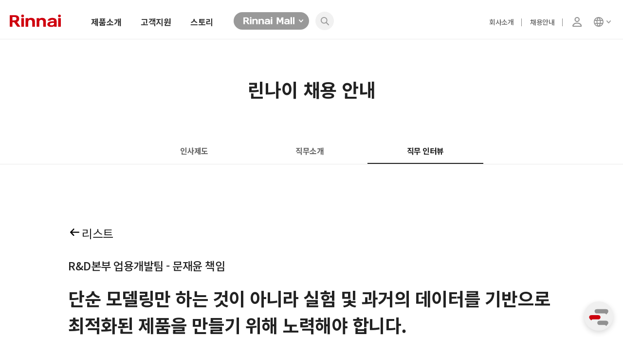

--- FILE ---
content_type: text/html; Charset=utf-8
request_url: https://www.rinnai.co.kr/company/careerInterviewM10.asp
body_size: 74227
content:


<!DOCTYPE HTML>
<html lang="ko">
<head>
	<title>Rinnai</title>

	<meta name="keywords" content="콘덴싱보일러, 가스레인지, 전기레인지, 업소용, 인덕션, 보일러, 온수기, 오븐, 빌트인, 린나이코리아">
	<meta name="description" content="린나이와 함께 만드는 온전한 습관">

	<meta property="og:url" content="http://www.rinnai.co.kr">
	<meta property="og:image" content="/images/favnew/share-default.jpg">
	<meta property="og:type" content="website">
	<meta property="og:site_name" content="린나이">
	<meta property="og:locale" content="ko">
	<meta property="og:title" content=" 린나이">
	<meta property="og:description" content="린나이와 함께 만드는 온전한 습관">

	<!-- <meta itemprop="name" content="린나이">
	<meta itemprop="image" content="/images/favnew/share-default.jpg">
	<meta itemprop="url" content="http://www.rinnai.co.kr">
	<meta itemprop="description" content=" 온세상으로 갑니다 ">
	<meta itemprop="keywords" content="콘덴싱보일러, 가스레인지, 전기레인지, 업소용, 인덕션, 보일러, 온수기, 오븐, 빌트인, 린나이코리아"> -->

	<link rel="shortcut icon" href="/images/favnew/favicon.ico">
	<link rel="apple-touch-icon" sizes="114x114" href="/images/favnew/favicon114.png"> 
	<link rel="apple-touch-icon" sizes="72x72" href="/images/favnew/favicon72.png">

	<link rel="stylesheet" type="text/css" href="/css/swiper-bundle.min.css?v=041">
	<link rel="stylesheet" type="text/css" href="/css/base.css?v=041">
	<link rel="stylesheet" type="text/css" href="/css/common.css?v=041">
	<link rel="stylesheet" type="text/css" href="/css/t_content.css?v=041">
	<link rel="stylesheet" type="text/css" href="/css/main.css?v=041">
	<link rel="stylesheet" type="text/css" href="/css/service.css?v=041">
	<link rel="stylesheet" type="text/css" href="/css/company.css?v=041">
	<link rel="stylesheet" type="text/css" href="/css/product.css?v=041">
	<link rel="stylesheet" type="text/css" href="/css/nanumbarungothic.css">
	<link rel="stylesheet" type="text/css" href="/css/rinnai.css?v=041">
	<link rel="stylesheet" type="text/css" href="/css/product_deteil.css?v=041">
	<link rel="stylesheet" type="text/css" href="/css/product_deteil2.css?v=041">
	<link rel="stylesheet" type="text/css" href="/css/story2022.css?v=041">
	<link rel="stylesheet" type="text/css" href="/css/aos.css?v=041">
	<link rel="stylesheet" type="text/css" href="/css/common2022.css?v=041">
	
	<!--<script src="/js/jquery-1.11.3.min.js"></script> -->
	<script src="/js/jquery-latest.js"></script>
	<script src="/js/jquery.easing.1.3.js"></script>
	<script src="/js/TweenMax.min.js"></script>
	<script src="/js/jquery.mapresizer.js"></script>
	<script src="/js/idangerous.swiper.min.js"></script>
	<script src="/js/jquery.placeholder.js"></script>
	<script src="/js/ZeroClipboard.min.js"></script>	
	<script src="/js/swiper.min.js"></script>	
	<script src="/js/swiper-bundle.min.js?v=041"></script>	

    <!-- <link rel="stylesheet" href="https://unpkg.com/aos@2.3.1/dist/aos.css"> -->
    <script src="https://unpkg.com/aos@2.3.1/dist/aos.js"></script>

	<script src="/js/jquery.bxslider.min.js"></script>
	<script src="/js/common.js?v=041"></script>

<script >  

	$(document).ready(function(){

		// Index Page일 경우 Header 고정해제
		var pathname = window.location.pathname;
		if(pathname == "/index.asp"){
			$('#header').removeClass('scroll_fix');
		}

		// Mouseover시 펼치고 Mouseout시 위로 접기
		$(".gnb_top > .gnb_top_menu").hover(
			function(){
				$('.header_container').stop().fadeOut(200);
				$('.gnb_sub').stop().slideUp(600);				
				$(this).next('.gnb_sub').stop().slideDown(400).children('.header_container').stop().fadeIn(600);
			},
			function(){
			}
		);

		$(".gnb_sub").hover(function(){}, function(){
			$('.header_container').stop().fadeOut(200);
			$(".gnb_sub").stop().slideUp(600);
		});
	});

	function showSearch(){
		uptop();
		//$(".header_content .search_wrap").slideDown(600);
		$(".header_content .search_wrap").slideDown(600);
		$(".serach_input").focus();
	}

	function hideSearch(){
		$(".header_content .search_wrap").slideUp(600);
	}

	function uptop(){
		$("html, body").animate({scrollTop: 0}, 500);
	}

	function open_compare(){
		location.href='/product/prdt_compare.asp' ;
	}

	function call_logout() 
	{ 
		location.href='/member/logout.asp' ;
	}

</script>

</head>

<body>

<!-- wrap -->
<section id="wrap">

<!-- header -->
<header>
	<div class="header_wrap">
		<div class="menu_section">
			<h1>
				<a href="/index.asp">
					<img src="/images/main/rinnai_logo.svg" alt="Rinnai Logo" >
				</a>
			</h1>
			<div class="nav">
                <div class="nav_back_bg"></div>
				<ul>
					<li>
						<a href="#none">제품소개</a>
						<div class="sub_category_area" style="display:;">
							<div class="cate_box">
								<div class="s_cate_section" style="min-height:100px;">
									<div class="s_s_menu" style="overflow: hidden;">
										<ul>
											<!-- <li id="Pjewell">
												<a href="/product/list.asp?prmLargeCat=A010000000&prmLargeCatName=">프리미엄 JEWELL</a>
												<div class="s_s_category" style="z-index: 1">
													<div class="s_s_c_area">
														<div class="c_a_inbox">
															<div class="s_product_list_1">
																<ul>
																	<li>
																		<a href="/product/list.asp?prmLargeCat=A010000000&prmLargeCatName=">
																			<div class="s_pd_box">
																				<div class="tit">쥬벨 가스 하이브리드</div>
																				<div class="img"><img src="/images/main/img_s_s_mn_1_1.png?v=041" alt="" ></div>
																			</div>
																		</a>
																	</li>
																	<li>
																		<a href="/product/list.asp?prmLargeCat=A010000000&prmLargeCatName=">
																			<div class="s_pd_box">
																				<div class="tit">쥬벨 전기레인지</div>
																				<div class="img"><img src="/images/main/img_s_s_mn_1_2_n.png?v=041" alt="" ></div>
																			</div>
																		</a>
																	</li>
																	<li>
																		<a href="/product/list.asp?prmLargeCat=A010000000&prmLargeCatName=">
																			<div class="s_pd_box">
																				<div class="tit">쥬벨 가스쿡탑</div>
																				<div class="img"><img src="/images/main/img_s_s_mn_1_3.png?v=041" alt="" ></div>
																			</div>
																		</a>
																	</li>
																</ul>
															</div>
														</div>
													</div>
												</div>
											</li> -->
											<li class="on">
												<!-- <a href="#none">주방가전</a> -->
												<div class="s_s_category on">
													<div class="s_s_c_area">
														<div class="c_a_inbox new_list_box">
															<!---->
															<div class="s_product_list_3 new_list_St" style="left: 20px;width:1350px">
																<ul>
																	<li>
																		<a class="sp_tit" href="https://rinnai.co.kr/product/list.asp?prmLargeCat=A010000000&prmLargeCatName=">프리미엄 JEWELL</a>
																		<ul>
																			<li><a href="https://rinnai.co.kr/product/list.asp?prmLargeCat=A010000000&prmLargeCatName=&prmMidCat=A010002000">인덕션</a></li>
																			<li><a href="https://rinnai.co.kr/product/list.asp?prmLargeCat=A010000000&prmLargeCatName=&prmMidCat=A010003000">하이브리드</a></li>
																			<li><a href="https://rinnai.co.kr/product/list.asp?prmLargeCat=A010000000&prmLargeCatName=&prmMidCat=A010001000">가스쿡탑</a></li>
																		</ul>
																	</li>
																	<li>
																		<a class="sp_tit" href="/product/list.asp?prmLargeCat=C001000000&amp;prmLargeCatName=가스레인지">가스레인지</a>
																		<ul>
																			<li><a href="/product/list.asp?prmLargeCat=C001000000&amp;prmLargeCatName=가스레인지&amp;prmMidCat=C001001000&amp;prmMidCatName=3버너1그릴">3버너1그릴</a></li>
																			<li><a href="/product/list.asp?prmLargeCat=C001000000&amp;prmLargeCatName=가스레인지&amp;prmMidCat=C001002000&amp;prmMidCatName=3버너">3버너</a></li>
																			<li><a href="/product/list.asp?prmLargeCat=C001000000&amp;prmLargeCatName=가스레인지&amp;prmMidCat=C001003000&amp;prmMidCatName=2버너1그릴">2버너1그릴</a></li>
																			<li><a href="/product/list.asp?prmLargeCat=C001000000&amp;prmLargeCatName=가스레인지&amp;prmMidCat=C001004000&amp;prmMidCatName=2버너">2버너</a></li>
																		</ul>
																		<a class="sp_tit" href="/product/list.asp?prmLargeCat=C002000000&prmLargeCatName=전기레인지">전기레인지</a>
																		<ul>
																			<li><a href="/product/list.asp?prmLargeCat=C002000000&amp;prmLargeCatName=전기레인지&amp;prmMidCat=C002001000&amp;prmMidCatName=인덕션">인덕션</a></li>
																			<li><a href="/product/list.asp?prmLargeCat=C002000000&amp;prmLargeCatName=전기레인지&amp;prmMidCat=C002002000&amp;prmMidCatName=라디언트">라디언트</a></li>
																			<li><a href="/product/list.asp?prmLargeCat=C002000000&amp;prmLargeCatName=전기레인지&amp;prmMidCat=C002003000&amp;prmMidCatName=하이브리드">하이브리드</a></li>
																		</ul>
																	</li>
																	<li>
																		<a class="sp_tit" href="/product/list.asp?prmLargeCat=C003000000&prmLargeCatName=오븐/전자레인지">오븐/전자레인지</a>
																		<ul>
                                                                            <li><a href="/product/list.asp?prmLargeCat=C003000000&prmLargeCatName=오븐/전자레인지&prmMidCat=C003001000">가스오븐레인지</a></li>
																			<li><a href="/product/list.asp?prmLargeCat=C003000000&prmLargeCatName=오븐/전자레인지&prmMidCat=C003002000">전기오븐</a></li>
																			<li><a href="/product/list.asp?prmLargeCat=C003000000&prmLargeCatName=오븐/전자레인지&prmMidCat=C003003000">전자레인지</a></li>
																		</ul>
																		<a class="sp_tit" href="/product/list.asp?prmLargeCat=C004000000&prmLargeCatName=빌트인">빌트인</a>
																		<ul>
																			<li><a href="/product/list.asp?prmLargeCat=C004000000&amp;prmLargeCatName=빌트인&amp;prmMidCat=C004001000&amp;prmMidCatName=가스쿡탑">가스쿡탑</a></li>
																			<li><a href="/product/list.asp?prmLargeCat=C004000000&amp;prmLargeCatName=빌트인&amp;prmMidCat=C004002000&amp;prmMidCatName=가스오븐레인지">가스오븐레인지</a></li>
																			<li><a href="/product/list.asp?prmLargeCat=C004000000&amp;prmLargeCatName=빌트인&amp;prmMidCat=C004003000&amp;prmMidCatName=가스그릴레인지">가스그릴레인지</a></li>
																			<li><a href="/product/list.asp?prmLargeCat=C004000000&amp;prmLargeCatName=빌트인&amp;prmMidCat=C004004000&amp;prmMidCatName=레인지후드">레인지후드</a></li>
																		</ul>
																	</li>
																	<li>
																		<a class="sp_tit" href="/product/list.asp?prmLargeCat=C005000000&prmLargeCatName=보일러">보일러</a>
																		<ul>
																			<li><a href="/product/list.asp?prmLargeCat=C005000000&amp;prmLargeCatName=보일러&amp;prmMidCat=C005001000&amp;prmMidCatName=콘덴싱보일러">콘덴싱 보일러</a></li>
																			<li><a href="/product/list.asp?prmLargeCat=C005000000&amp;prmLargeCatName=보일러&amp;prmMidCat=C005002000&amp;prmMidCatName=일반보일러">일반보일러</a></li>
																			<li><a href="/product/list.asp?prmLargeCat=C005000000&amp;prmLargeCatName=보일러&amp;prmMidCat=C005003000&amp;prmMidCatName=실내온도조절기">IoT 실내온도조절기</a></li>
																			
																		</ul>
																		<a class="sp_tit" href="/product/list.asp?prmLargeCat=C006000000&prmLargeCatName=온수기">온수기</a>
																		<ul>
																			<li><a href="/product/list.asp?prmLargeCat=C006000000&amp;prmLargeCatName=온수기&amp;prmMidCat=C006001000&amp;prmMidCatName=가스온수기">가스온수기</a></li>
																			<li><a href="/product/list.asp?prmLargeCat=C006000000&amp;prmLargeCatName=온수기&amp;prmMidCat=C006002000&amp;prmMidCatName=전기온수기">전기온수기</a></li>
																		</ul>
																	</li>
																	<li>
																		<a class="sp_tit" href="/product/list.asp?prmLargeCat=C007000000&prmLargeCatName=시스템">시스템 제품</a>
																		<ul>
																			<li><a href="/product/list.asp?prmLargeCat=C007000000&amp;prmLargeCatName=시스템제품&amp;prmMidCat=C007001000&amp;prmMidCatName=각방제어시스템">각방제어시스템</a></li>
																			<li><a href="/product/list.asp?prmLargeCat=C007000000&amp;prmLargeCatName=시스템제품&amp;prmMidCat=C007003000&amp;prmMidCatName=캐스케이드시스템">캐스케이드 시스템</a></li>
																			<li><a href="/product/list.asp?prmLargeCat=C007000000&amp;prmLargeCatName=시스템제품&amp;prmMidCat=C007005000&amp;prmMidCatName=통합배관히트원">통합배관 히트원</a></li>
                                                                            <li><a href="/product/list.asp?prmLargeCat=C007000000&prmLargeCatName=%EC%8B%9C%EC%8A%A4%ED%85%9C%EC%A0%9C%ED%92%88&prmMidCat=C007006000">통합제어기</a></li>
																		</ul>
																		<a class="sp_tit" href="/product/list.asp?prmLargeCat=C008000000&prmLargeCatName=생활/계절가전">생활/계절가전</a>
																		<ul>
																			<li><a href="/product/list.asp?prmLargeCat=C008000000&amp;prmLargeCatName=생활/계절가전&amp;prmMidCat=C008001000&amp;prmMidCatName=가스빨래건조기">가스빨래건조기</a></li>
																			<li><a href="/product/list.asp?prmLargeCat=C008000000&amp;prmLargeCatName=생활/계절가전&amp;prmMidCat=C008002000&amp;prmMidCatName=비움">비움</a></li>
																			<li><a href="/product/list.asp?prmLargeCat=C008000000&amp;prmLargeCatName=생활/계절가전&amp;prmMidCat=C008004000&amp;prmMidCatName=가스로터리히터">가스로터리히터</a></li>
																		</ul>
																	</li>
																	<li>
																		<a class="sp_tit" href="https://rinnai.co.kr/product/list.asp?prmLargeCat=C009000000&prmLargeCatName=%EC%97%85%EC%86%8C%EC%9A%A9">업소용</a>
																		<ul>
																			<li><a href="/product/list_sub_bu.asp?prmLargeCat=C009000000&amp;prmLargeCatName=업소용&amp;prmMidCat=C009001000&amp;prmMidCatName=취반기">취반기</a></li>
																			<li><a href="/product/list_sub_bu.asp?prmLargeCat=C009000000&amp;prmLargeCatName=업소용&amp;prmMidCat=C009002000&amp;prmMidCatName=그릴">그릴</a></li>
																			<li><a href="/product/list_sub_bu.asp?prmLargeCat=C009000000&amp;prmLargeCatName=업소용&amp;prmMidCat=C009003000&amp;prmMidCatName=업소용레인지">업소용레인지</a></li>
																			<li><a href="/product/list_sub_bu.asp?prmLargeCat=C009000000&amp;prmLargeCatName=업소용&amp;prmMidCat=C009004000&amp;prmMidCatName=식기세척기">식기세척기</a></li>
																			<li><a href="/product/list_sub_bu.asp?prmLargeCat=C009000000&amp;prmLargeCatName=업소용&amp;prmMidCat=C009005000&amp;prmMidCatName=스팀컨벡션오븐">스팀컨벡션오븐</a></li>
																			<li><a href="/product/list_sub_bu.asp?prmLargeCat=C009000000&amp;prmLargeCatName=업소용&amp;prmMidCat=C009006000&amp;prmMidCatName=튀김기">튀김기</a></li>
																			<li><a href="/product/list_sub_bu.asp?prmLargeCat=C009000000&amp;prmLargeCatName=업소용&amp;prmMidCat=C009007000&amp;prmMidCatName=국솥">국솥</a></li>
																			<li><a href="/product/list_sub_bu.asp?prmLargeCat=C009000000&amp;prmLargeCatName=업소용&amp;prmMidCat=C009008000&amp;prmMidCatName=제빙기">제빙기</a></li>
																			<li><a href="/product/list_sub_bu.asp?prmLargeCat=C009000000&amp;prmLargeCatName=업소용&amp;prmMidCat=C009010000&amp;prmMidCatName=냉장고">냉장고</a></li>
																		</ul>
																	</li>
																</ul>
																<div class="right_area" style="width:400px;">
																	<div class="s_pd_img" style="display: none;">
																		<!-- <div class="img">
                                                                            <a href="https://www.rinnai.co.kr/aa_range/index.asp" target="_blank">
                                                                                <img src="/images/main/img_s_s_mn_3_1_n3.jpg?v=041" alt="" >
                                                                            </a>
                                                                        </div>
																		<div class="img" style="margin-top:20px;">
                                                                            <a href="https://scs-rinnai.com" target="_blank">
                                                                                <img src="/images/main/img_s_s_mn_3_2_n.jpg?v=041" alt="" >
                                                                            </a>
                                                                        </div> -->
																		<div class="img" >
                                                                            <a href="https://rinnai.co.kr/ultrafinebubble/" target="_blank">
                                                                                <img src="/images/main/img_s_s_mn_240906_ufb.jpg?v=041" alt="" >
                                                                            </a>
                                                                        </div>
																		<div class="img" style="margin-top:20px;">
                                                                            <a href="https://www.rinnai.co.kr/aa_range/index.asp" target="_blank">
                                                                                <img src="/images/main/img_s_s_mn_240906_aanew.jpg?v=041" alt="" >
                                                                            </a>
                                                                        </div>
																		<!-- <div class="text">린나이 주방가전</div> -->
																	</div>
                                                                    <!---->
                                                                    <div class="s_pd_img_4nv">
                                                                        <div class="sp_img_box">
                                                                            <a href="https://rinnai.co.kr/ultrafinebubble/" target="_blank">
                                                                                <img src="/images/main/img_spimg_1.jpg?v=041" alt="" >
                                                                            </a>
                                                                        </div>
                                                                        <div class="sp_img_box">
                                                                            <a href="https://www.rinnai.co.kr/aa_range/index.asp" target="_blank">
                                                                                <img src="/images/main/img_spimg_2.jpg?v=041" alt="" >
                                                                            </a>
                                                                        </div>
                                                                        <div class="sp_img_box">
                                                                            <a href="https://www.rinnai.co.kr/ih-commercial/index.asp" target="_blank">
                                                                                <img src="/images/main/img_spimg_3.jpg?v=041" alt="" >
                                                                            </a>
                                                                        </div>
                                                                        <div class="sp_img_box">
                                                                            <a href="https://scs-rinnai.com:7443/rcLogin" target="_blank">
                                                                                <img src="/images/main/img_spimg_4.jpg?v=041" alt="" >
                                                                            </a>
                                                                        </div>
                                                                    </div>
                                                                    <!---->
																</div>
															</div>
															<!---->
														</div>
													</div>
												</div>
											</li>
										</ul>
									</div>
								</div>
							</div>
						</div>
					</li>
					<li>
						<a href="#none">고객지원</a>
						<div class="sub_category_area">
							<div class="cate_box">
								<div class="s_cate_section">
									<div class="s_s_c_area">
										<div class="c_a_inbox">
											<!---->
											<div class="s_product_list_4">
												<ul>
													<li>
														<ul>
															<li><a href="/service/faq_list.asp">제품문제해결</a></li>
															<li><a href="/service/as_accept.asp">서비스 접수</a></li>
															<li><a href="/service/guide.asp">서비스 정책안내</a></li>
															<li><a href="/service/manual.asp">사용설명서</a></li>
														</ul>
													</li>
													<li>
														<ul>
															<li><a href="/service/center.asp">서비스센터 안내</a></li>
															<li><a href="http://agency.rinnai.co.kr/" target="_blank">대리점 찾기</a></li>
															<li><a href="/service/voc_accept.asp">고객의 소리</a></li>
														</ul>
													</li>
												</ul>
												<div class="right_area">
                                                    <a href="https://ebook.rinnai.co.kr/include/catalistc.asp?Dir=0100000000&cimg=" target="_blank" style="display:inline-block;margin-left:0px;">
                                                        <div class="s_pd_img_st1" style="width:370px">
                                                            <div class="img"><img src="/images/main/img_nav_banner2_ecadal.jpg" alt="ebook" ></div>
                                                            <!-- <div class="text">ebook</div> -->
                                                        </div>
                                                    </a>
                                                    <a href="https://chatbot.kt-aicc.com/client/ACTIVE/simulator.html?botCode=EPC-01-C-00000243&amp;channelId=d580e9134f9d43869bdf317d83f69b58&amp;userKey=&amp;callForwardingNumber=" onclick="window.open(this.href, '', 'width=400, height=900'); return false;" style="display:inline-block;margin-left:30px;">
                                                        <div class="s_pd_img_st1" style="width:370px">
                                                            <div class="img"><img src="/images/main/img_nav_banner2_chat.jpg" alt="챗봇" ></div>
                                                            <!-- <div class="text">챗봇</div> -->
                                                        </div>
                                                    </a>
                                                    <!-- <a class="chat_sup" href="https://chatbot.kt-aicc.com/client/ACTIVE/simulator.html?botCode=EPC-01-C-00000243&amp;channelId=d580e9134f9d43869bdf317d83f69b58&amp;userKey=&amp;callForwardingNumber=" onclick="window.open(this.href, '', 'width=400, height=900'); return false;">
                                                        <span class="text"><img src="/images/main/icon_m_chat.svg" alt="채팅서비스"></span>
                                                    </a> -->
												</div>
											</div>
											<!---->
										</div>
									</div>
								</div>
							</div>
						</div>
					</li>
					<li>
						<a href="/company/notice.asp">스토리</a>
						<div class="sub_category_area">
							<div class="cate_box">
								<div class="s_cate_section">
									<div class="s_s_c_area">
										<div class="c_a_inbox">
											<!---->
											<div class="s_product_list_4">
                                                <ul>
                                                    <li>
                                                        <div class="stit">온세상을 만들어가는 <br>린나이의 따듯한 스토리</div>
														<ul>
															<li><a href="/company/notice.asp">스토리</a></li>
															<!-- <li><a href="#none">피플</a></li>
															<li><a href="#none">제품이야기</a></li>
															<li><a href="#none">가이드&팁</a></li> -->
														</ul>
													</li>
												</ul>
												<div class="right_area">
													 <!-- <a href="https://rinnai.co.kr/company/notice_view.asp?prm_media_type=A05&prm_board_num=39&page=1">
                                                        <div class="s_pd_img_st2">
                                                            <div class="img"><img src="https://rhpa2.rinnai.co.kr/upload/notice/A05391758779489445_20250925145140595.jpg" alt="스토리 이미지"></div>
                                                            <div class="text">
                                                                <div class="cate_tt">이벤트</div>
										                        NEW 울트라파인버블 보일러 <br>프리미엄 숙박권 이벤트
                                                            </div>
                                                        </div>
                                                    </a> -->
                                                    <a href="https://rinnai.co.kr/company/notice_view.asp?prm_media_type=A05&prm_board_num=44&page=1">
                                                        <div class="s_pd_img_st2">
                                                            <div class="img"><img src="https://rhpa2.rinnai.co.kr/upload/notice/A05441768984414460_20260121173344124.jpg" alt="스토리 이미지"></div>
                                                            <div class="text">
                                                                <div class="cate_tt">이벤트</div>
										                        울트라파인버블 보일러 구매 <br>사은이벤트
                                                            </div>
                                                        </div>
                                                    </a>
                                                    <a href="https://rinnai.co.kr/company/notice_view.asp?prm_media_type=A05&prm_board_num=43&page=1">
                                                        <div class="s_pd_img_st2">
                                                            <div class="img"><img src="https://rhpa2.rinnai.co.kr/upload/notice/A05431767944052105_20260109163426283.jpg" alt="스토리 이미지"></div>
                                                            <div class="text">
                                                                <div class="cate_tt">이벤트</div>
										                        2026 NEW 쥬벨 자동조리레인지 <br>신제품 출시 단독 사은행사
                                                            </div>
                                                        </div>
                                                    </a>
                                                    <a href="https://rinnai.co.kr/company/notice_view.asp?prm_media_type=A05&prm_board_num=42&page=1">
														<div class="s_pd_img_st2">
															<div class="img"><img src="https://rhpa2.rinnai.co.kr/upload/notice/A051767856470276_20260108161442206.jpg" alt="스토리 이미지"></div>
                                                            <div class="text">
																<div class="cate_tt">이벤트</div>
										                        설맞이 린나이 사은행사 전기레인지를 <br>구매하는 온전한습관
                                                            </div>
                                                        </div>
                                                    </a>
													<!-- <a href="https://rinnai.co.kr/company/notice_view.asp?prm_media_type=A04&prm_board_num=72&page=1">
														<div class="s_pd_img_st2">
															<div class="img"><img src="https://rhpa2.rinnai.co.kr/upload/notice/A041762493618413_20251107143349360.jpg" alt="스토리 이미지"></div>
															<div class="text">
																<div class="cate_tt">뉴스룸</div>
																동절기 맞아 24시간 <br>특별서비스 운영
															</div>
														</div>
													</a> -->
                                                    <!-- <a href="https://rinnai.co.kr/company/notice_view.asp?prm_media_type=A04&prm_board_num=60&page=1">
                                                        <div class="s_pd_img_st2">
                                                            <div class="img"><img src="https://rhpa2.rinnai.co.kr/upload/notice/A04601752473482248_20250714151127266.jpg" alt="스토리 이미지"></div>
                                                            <div class="text">
                                                                <div class="cate_tt">뉴스룸</div>
										                        디자인과 성능 모두 잡은 <br>친환경 보일러 RC620출시
                                                            </div>
                                                        </div>
                                                    </a>
                                                    <a href="https://rinnai.co.kr/company/notice_view.asp?prm_media_type=A01&prm_board_num=113&page=1">
                                                        <div class="s_pd_img_st2">
                                                            <div class="img"><img src="https://rhpa2.rinnai.co.kr/upload/notice/A011131752726327409_20250717132538135.jpg" alt="스토리 이미지"></div>
                                                            <div class="text">
                                                                <div class="cate_tt">린나이 스토리</div>
										                        권성준 셰프가 선택한 린나이 인덕션_IHST3620MW
                                                            </div>
                                                        </div>
                                                    </a> -->
                                                    <!-- <a href="https://rinnai.co.kr/company/notice_view.asp?prm_media_type=A01&prm_board_num=112&page=1">
                                                        <div class="s_pd_img_st2">
                                                            <div class="img"><img src="https://rhpa2.rinnai.co.kr/upload/notice/A011752207550092_20250711131922653.jpg" alt="스토리 이미지"></div>
                                                            <div class="text">
                                                                <div class="cate_tt">린나이 스토리</div>
										                        울트라파인버블 온수기 <br>리얼후기 #도그365
                                                            </div>
                                                        </div>
                                                    </a> -->
												</div>
											</div>
											<!---->
										</div>
									</div>
								</div>
							</div>
						</div>
					</li>
				</ul>
			</div>
			<div class="mall_link">
				<div class="m_l_btn"><img src="/images/main/mt_r_mall_wh.svg" alt="" ></div>
				<div class="m_l_box">
					<a href="https://www.rinnaimall.com/mall/index.asp" target="_blank">
						<div class="mb_btn topcol">
							<!-- <img src="/images/main/mt_r_mall_red.svg" alt="" ><br> -->
							<span>린나이 공식 제품몰<img src="/images/main/icon_mt_neww.svg" alt="" ></span>
						</div>
					</a>
					<a href="http://www.myrinnai.co.kr/index.asp"  target="_blank">
						<div class="mb_btn">
							<!-- <img src="/images/main/mt_r_ismy_wh.svg" alt="" ><br> -->
							<span>린나이 공식 부품몰<img src="/images/main/icon_mt_neww.svg" alt="" ></span>
						</div>
					</a>
				</div>
			</div>
			<div class="search_btn">
				<div class="sch_box">
					<div class="sch_on_btn"></div>
					<div class="search_input" style="display: none">
					<form name="frmSearch" class="search_form" action="/product/prdt_search_list.asp" method="post" style="display:inline-block;">
						<input type="text" id="top_srhWord" name="top_srhWord" class="s_i_ip" placeholder="검색어 입력" >
						<a class="s_i_btn none_text" href="#none" onclick="frmSearch.submit();">검색</a>
					</form>
					</div>
				</div>
			</div>
			<div class="ms_right">
				<div class="mr_section">
					<div class="righr_area">
						<!--<div class="r_sec_box">
							<div class="company">
								<a href="/service/faq_list.asp">제품문제해결</a>
							</div>
						</div>-->
						<div class="r_sec_box">
							<div class="company">
								<a href="/company/intro.asp">회사소개</a>
							</div>
						</div>
						<div class="r_sec_box">
							<div class="company">
								<a href="/company/career.asp">채용안내</a>
							</div>
						</div>

						<div class="r_sec_box">
							<!--<div class="login">
								<a href="/member/login.asp"><img class="lang" src="/images/main/icon_mt_member.svg" alt="로그인" ></a>
							</div>-->
							<div class="login">
								
									<a href="/member/login.asp"><img class="lang" src="/images/main/icon_mt_member.svg" alt=""></a>
								
								</div>
						</div>
						<div class="r_sec_box">
							<!---->
							<div class="lang_select">
								<img class="lang" src="/images/main/icon_mt_lag.svg" alt="" >
								<div class="lang_s_box">
									<a href="/company/export_buyer.asp" target="_blank">
										<div class="mb_btn">
											<span>Overseas Customer<img src="/images/main/icon_mt_neww.svg" alt="Overseas Customer" ></span>
										</div>
									</a>
									<!-- <a href="/company/translate.asp">
										<div class="mb_btn">
											<span>Resident foreigners in korea<img src="/images/main/icon_mt_neww.svg" alt="Resident foreigners in korea" ></span>
										</div>
									</a> -->
								</div>
							</div>
							<!---->
						</div>
					</div>
				</div>
			</div>
		</div>
	</div>
</header>
<!-- //header -->
<div class="kakao_ch_go_btn">
    <!-- <a href="https://pf.kakao.com/_VeaxlC" target="_blank">
        <img src="/images/main/img_kakao_mss_Go.svg" alt="카카오상담" >
    </a> -->
    <a  class="chat_sup" href="https://chatbot.kt-aicc.com/client/ACTIVE/simulator.html?botCode=EPC-01-C-00000243&channelId=d580e9134f9d43869bdf317d83f69b58&userKey=&callForwardingNumber=" onClick="window.open(this.href, '', 'width=400, height=900'); return false;">
        <span class="text"><img src="/images/main/icon_m_chat.gif" alt="채팅서비스" ></span>
    </a>
</div>


<!-- content_wrap -->
<div class="r_career_section">
    <div class="top_title">린나이 채용 안내</div>
    <div class="top_cr_tab">
        <div class="tab_area">
            <ul>
                <li><a href="career.asp">인사제도</a></li>
                <li><a href="careerIntroduce.asp">직무소개</a></li>
                <li class="on"><a href="careerInterview.asp">직무 인터뷰</a></li>
            </ul>
        </div>
    </div>
    <div class="r_career_page">
        <div class="goback">
            <a href="careerInterview.asp">
                <img src="/images/company/icon_mem_back.svg" alt="back" >리스트
            </a>
        </div>
        <div class="mem_itv_section">
            <div class="mem_name">R&D본부 업용개발팀 - 문재윤 책임</div>
            <div class="mem_tit">단순 모델링만 하는 것이 아니라 실험 및 과거의 데이터를 기반으로 최적화된 제품을 만들기 위해 노력해야 합니다.</div>
            <div class="m_itv_area">
                <div class="photo"><img src="/images/company/img_m_itvphoto_10.png?v=002" alt="직원사진" ></div>
                <div class="text_area_1">
                    <div class="t_qus">자기소개 및 본인의 직무를 소개해주세요.</div>
                    <div class="t_ans">
                        안녕하세요. 저는 업용개발팀이이라는 부서에서 근무 하고 있습니다. 저희팀은 업소용(業所用), 즉 상업용 가스제품의 전반적인 설계와 품질 개선에 참여하고 있습니다. 
                        주요 담당 제품은 업소용 스팀 컨벡션 오븐, 제빵용 오븐 및 발효기, 전기식 취반기, 냉장고, 제빙기, 업소용전기레인지 입니다. 또한 제품의 Q-up활동에 참여하고 있으며, 업소용 제품의 미래 먹거리를 위한 워킹그룹도 운영이 되고 있습니다.
					</div>
                </div>
                <div class="text_area_2">
                    <div class="t_qus">해당직무를 수행하기 위해서는 어떤 준비를 해야할까요?</div>
                    <div class="t_ans">
                        기계공학,금속공학,연소공학등을 전공해야 하며, 3D Tool 에 대한 기본 개념이 필요합니다. 또한 재료 관련 기초 지식 및 가공법에 대한 전반적인 이해가 필요합니다. 모든 현상에 대해 “왜?”라는 질문을 할 수 있어야 하며, 긍정적인 사고방식과 자신감을 가지고 있어야 합니다. 
                        그리고 데이터 가공 및 분석능력과 문제해결능력, 창의적인 사고가 필요하다고 생각합니다. 제품의 구조에 대해 관심을 많이 가질 수록 좋으며, 일상생활에서 적어도 제품이 고장 났을때 왜 고장났을까 고민해보고 분해해본 경험이 있는 호기심을 가진 사람일 수록 더 좋을것 같습니다.
					</div>
                </div>
                <div class="text_area_2">
                    <div class="t_qus">본인의 회사내 하루일과는 어떤지 궁금합니다.</div>
                    <div class="t_ans">
                        하루 일과를 시작하기 전 스케줄표를 보고 선행해야 할 일과 장기로 해야 할 일을 구별하여 정리합니다. PM으로써 실험을 해야 할 것과 타부서와 협의해야 할 일들을 정리하고 협의합니다. 제품에 대한 지속적인 개선방향과 설계방향을 고민하며, 
                        주로 시장에서 발생되는 Claim과 현장에서의 문제점을 취합된 자료를 분석하여 개선 방향을 도출합니다. 
                        실험 결과에 따라 최적화된 제품을 완성시키기 위해 협력업체 및 타부서와의 협의를 진행하며, 제품을 정의하고 도면을 작성하며 부품제작 후 조립까지 진행, 조립성 개선을 위한 연구도 진행합니다.
					</div>
                </div>
                <div class="text_area_2">
                    <div class="t_qus">부서/팀 분위기는 어떠한가요?</div>
                    <div class="t_ans">
                        팀원들 간의 신뢰와 우호적 관계를 바탕으로 각자의 업무를 공유하고 어려운 점을 서로 도움을 주곤 합니다. 개인사정까지 이야기할 정도로 친밀하다고 생각합니다. 팀원들 모두 개인의 역량이 뛰어나며, 서로를 존중하고 이해하는 분위기이니, [인간관계]부분은 걱정하지 않으셔도 될 것 같습니다.
					</div>
                </div>
                <div class="text_area_2">
                    <div class="t_qus">예비 지원자분들에게 해주고 싶은 한마디가 있을까요?</div>
                    <div class="t_ans">
						[기구설계]란 포괄적이고 광범위한 범위입니다. 단순 모델링만 하는 것이 아니라 실험 및 과거의 데이터를 기반으로 최적화된 제품을 만들기 위해 노력해야 합니다. 내가 설계한 제품은 내가 가장 많이 알고 전문가이다라는 마인드가 필요합니다. 
                        적극적인 도전 자세와 긍정적인 마인드가 필요하며, PM으로써 자신감과 리더쉽이 필요합니다.
					</div>
                </div>
            </div>
        </div>
    </div>
    <!---->
    <div class="m_mem_banner">
		<div class="m_itv_area">
            <div class="info_tt">더 많은 <br>이야기를 만나보세요</div>
			<div class="swipe_section">
				<!-- Swiper -->
				<div class="swiper mySwiper">
					<div class="swiper-wrapper">
						<!---->
						<div class="swiper-slide">
							<a href="careerInterviewM1.asp">
								<div class="m_st_box">
									<div class="m_b_img">
										<div class="img_area">
											<img src="/images/company/img_rinnai_mem_1.png?v=002" alt="직원사진" >
										</div>
									</div>
									<div class="m_b_text">
										<div class="mb_team">영업 - 서울지점</div>
										<div class="mb_name">이상협 책임</div>
									</div>
								</div>
							</a>
						</div>
						<!---->
						<!---->
						<div class="swiper-slide">
							<a href="careerInterviewM2.asp">
								<div class="m_st_box">
									<div class="m_b_img">
										<div class="img_area">
											<img src="/images/company/img_rinnai_mem_2.png?v=002" alt="직원사진" >
										</div>
									</div>
									<div class="m_b_text">
										<div class="mb_team">영업 - 영업2팀</div>
										<div class="mb_name">천민우 책임</div>
									</div>
								</div>
							</a>
						</div>
						<!---->
						<!---->
						<div class="swiper-slide">
							<a href="careerInterviewM3.asp">
								<div class="m_st_box">
									<div class="m_b_img">
										<div class="img_area">
											<img src="/images/company/img_rinnai_mem_3.png?v=002" alt="직원사진" >
										</div>
									</div>
									<div class="m_b_text">
										<div class="mb_team">생산/품질 - 금형기술팀</div>
										<div class="mb_name">송재선 책임</div>
									</div>
								</div>
							</a>
						</div>
						<!---->
						<!---->
						<div class="swiper-slide">
							<a href="careerInterviewM4.asp">
								<div class="m_st_box">
									<div class="m_b_img">
										<div class="img_area">
											<img src="/images/company/img_rinnai_mem_4.png?v=002" alt="직원사진" >
										</div>
									</div>
									<div class="m_b_text">
										<div class="mb_team">생산/품질 - 생산관리팀</div>
										<div class="mb_name">박진완 책임</div>
									</div>
								</div>
							</a>
						</div>
						<!---->
						<!---->
						<div class="swiper-slide">
							<a href="careerInterviewM5.asp">
								<div class="m_st_box">
									<div class="m_b_img">
										<div class="img_area">
											<img src="/images/company/img_rinnai_mem_5.png?v=002" alt="직원사진" >
										</div>
									</div>
									<div class="m_b_text">
										<div class="mb_team">생산/품질 - 생산기술팀</div>
										<div class="mb_name">박주상 책임</div>
									</div>
								</div>
							</a>
						</div>
						<!---->
						<!---->
						<div class="swiper-slide">
							<a href="careerInterviewM6.asp">
								<div class="m_st_box">
									<div class="m_b_img">
										<div class="img_area">
											<img src="/images/company/img_rinnai_mem_6.png?v=002" alt="직원사진" >
										</div>
									</div>
									<div class="m_b_text">
										<div class="mb_team">생산/품질 - 제품기술팀</div>
										<div class="mb_name">남정각 선임</div>
									</div>
								</div>
							</a>
						</div>
						<!---->
						<!---->
						<div class="swiper-slide">
							<a href="careerInterviewM7.asp">
								<div class="m_st_box">
									<div class="m_b_img">
										<div class="img_area">
											<img src="/images/company/img_rinnai_mem_7.png?v=002" alt="직원사진" >
										</div>
									</div>
									<div class="m_b_text">
										<div class="mb_team">생산/품질 - ESL지원부</div>
										<div class="mb_name">유영훈 책임</div>
									</div>
								</div>
							</a>
						</div>
						<!---->
						<!---->
						<div class="swiper-slide">
							<a href="careerInterviewM8.asp">
								<div class="m_st_box">
									<div class="m_b_img">
										<div class="img_area">
											<img src="/images/company/img_rinnai_mem_8.png?v=002" alt="직원사진" >
										</div>
									</div>
									<div class="m_b_text">
										<div class="mb_team">생산/품질 - 품질보증팀</div>
										<div class="mb_name">이승현 책임</div>
									</div>
								</div>
							</a>
						</div>
						<!---->
						<!---->
						<div class="swiper-slide">
							<a href="careerInterviewM9.asp">
								<div class="m_st_box">
									<div class="m_b_img">
										<div class="img_area">
											<img src="/images/company/img_rinnai_mem_9.png?v=002" alt="직원사진" >
										</div>
									</div>
									<div class="m_b_text">
										<div class="mb_team">생산/품질 - 품질경영팀</div>
										<div class="mb_name">이승규 책임</div>
									</div>
								</div>
							</a>
						</div>
						<!---->
						<!---->
						<div class="swiper-slide">
							<a href="careerInterviewM11.asp">
								<div class="m_st_box">
									<div class="m_b_img">
										<div class="img_area">
											<img src="/images/company/img_rinnai_mem_11.png?v=002" alt="직원사진" >
										</div>
									</div>
									<div class="m_b_text">
										<div class="mb_team">R&D - H/W 제어팀</div>
										<div class="mb_name">송재호 책임</div>
									</div>
								</div>
							</a>
						</div>
						<!---->
						<!---->
						<div class="swiper-slide">
							<a href="careerInterviewM12.asp">
								<div class="m_st_box">
									<div class="m_b_img">
										<div class="img_area">
											<img src="/images/company/img_rinnai_mem_12.png?v=002" alt="직원사진" >
										</div>
									</div>
									<div class="m_b_text">
										<div class="mb_team">R&D - H/W 제어팀</div>
										<div class="mb_name">김창현 책임</div>
									</div>
								</div>
							</a>
						</div>
						<!---->
						<!---->
						<div class="swiper-slide">
							<a href="careerInterviewM13.asp">
								<div class="m_st_box">
									<div class="m_b_img">
										<div class="img_area">
											<img src="/images/company/img_rinnai_mem_13.png?v=002" alt="직원사진" >
										</div>
									</div>
									<div class="m_b_text">
										<div class="mb_team">R&D - S/W 시스템팀</div>
										<div class="mb_name">장수일 책임</div>
									</div>
								</div>
							</a>
						</div>
						<!---->
						<!---->
						<div class="swiper-slide">
							<a href="careerInterviewM14.asp">
								<div class="m_st_box">
									<div class="m_b_img">
										<div class="img_area">
											<img src="/images/company/img_rinnai_mem_14.png?v=002" alt="직원사진" >
										</div>
									</div>
									<div class="m_b_text">
										<div class="mb_team">경영지원 - 경영기획부</div>
										<div class="mb_name">오승룡 수석</div>
									</div>
								</div>
							</a>
						</div>
						<!---->
						<!---->
						<div class="swiper-slide">
							<a href="careerInterviewM15.asp">
								<div class="m_st_box">
									<div class="m_b_img">
										<div class="img_area">
											<img src="/images/company/img_rinnai_mem_15.png?v=002" alt="직원사진" >
										</div>
									</div>
									<div class="m_b_text">
										<div class="mb_team">경영지원 - 인사총무부</div>
										<div class="mb_name">구자민 책임</div>
									</div>
								</div>
							</a>
						</div>
						<!---->
						<!---->
						<div class="swiper-slide">
							<a href="careerInterviewM16.asp">
								<div class="m_st_box">
									<div class="m_b_img">
										<div class="img_area">
											<img src="/images/company/img_rinnai_mem_16.png?v=002" alt="직원사진" >
										</div>
									</div>
									<div class="m_b_text">
										<div class="mb_team">경영지원 - 인사총무부</div>
										<div class="mb_name">이가영 사원</div>
									</div>
								</div>
							</a>
						</div>
						<!---->
						<!---->
						<div class="swiper-slide">
							<a href="careerInterviewM17.asp">
								<div class="m_st_box">
									<div class="m_b_img">
										<div class="img_area">
											<img src="/images/company/img_rinnai_mem_17.png?v=002" alt="직원사진" >
										</div>
									</div>
									<div class="m_b_text">
										<div class="mb_team">경영지원 - 재경부</div>
										<div class="mb_name">허은경 책임</div>
									</div>
								</div>
							</a>
						</div>
						<!---->
						<!---->
						<div class="swiper-slide">
							<a href="careerInterviewM18.asp">
								<div class="m_st_box">
									<div class="m_b_img">
										<div class="img_area">
											<img src="/images/company/img_rinnai_mem_18.png?v=002" alt="직원사진" >
										</div>
									</div>
									<div class="m_b_text">
										<div class="mb_team">경영지원 - 디자인팀</div>
										<div class="mb_name">이정국 책임</div>
									</div>
								</div>
							</a>
						</div>
						<!---->
						<!---->
						<div class="swiper-slide">
							<a href="careerInterviewM20.asp">
								<div class="m_st_box">
									<div class="m_b_img">
										<div class="img_area">
											<img src="/images/company/img_rinnai_mem_20.png?v=002" alt="직원사진" >
										</div>
									</div>
									<div class="m_b_text">
										<div class="mb_team">경영지원 - 정보System부</div>
										<div class="mb_name">김응규 수석</div>
									</div>
								</div>
							</a>
						</div>
						<!---->
					</div>
					<!-- Add Arrows -->
					<div class="swiper-button-next"><img src="../images/rinnai/re2022/img_sw_right.png?v=002?v=112" /></div>
					<div class="swiper-button-prev"><img src="../images/rinnai/re2022/img_sw_left.png?v=002?v=112" /></div>
				</div>
				<!-- Swiper -->
			</div>
		</div>
	</div>
    <!---->
</div>
<!-- //content_wrap -->
</section>
<!-- footer -->
<div class="m_awd_section">
    <ul>
        <li>
            <div class="aw_list">
                <div class="aw_image">
                    <img class="large_size" src="https://rinnai.co.kr/images/rinnai/re2022/n_intro_aw_1_n1.png?v=004" >
                </div>
                <div class="aw_text">26년 연속 한국 산업의 브랜드<br>파워 1위 골드브랜드 획득</div>
            </div>
        </li>
        <li>
            <div class="aw_list">
                <div class="aw_image">
                    <img class="large_size" src="https://rinnai.co.kr/images/main/n_intro_aw_5.png?v=004" >
                </div>
                <div class="aw_text">한국에서 가장 존경받는 기업<br>17회 1위</div>
            </div>
        </li>
        <li>
            <div class="aw_list">
                <div class="aw_image">
                    <img src="https://rinnai.co.kr/images/main/n_intro_aw_3.png?v=004" >
                </div>
                <div class="aw_text">한국서비스품질지수<br>14회 1위</div>
            </div>
        </li>
        <li>
            <div class="aw_list">
                <div class="aw_image">
                    <img src="https://rinnai.co.kr/images/main/n_intro_aw_10.png?v=004" >
                </div>
                <div class="aw_text">프리미엄 브랜드지수<br>9년 연속 1위</div>
            </div>
        </li>
        <li>
            <div class="aw_list">
                <div class="aw_image">
                    <img src="https://rinnai.co.kr/images/main/n_intro_aw_2.png?v=004" >
                </div>
                <div class="aw_text">고객이 가장 추천하는 기업<br>15년 연속 1위</div>
            </div>
        </li>
        <li>
            <div class="aw_list">
                <div class="aw_image">
                    <img src="https://rinnai.co.kr/images/main/n_intro_aw_6.png?v=004" >
                </div>
                <div class="aw_text">업계최다 품질경쟁력 우수기업<br>20회 1위</div>
            </div>
        </li>
    </ul>
</div>
<div class="sitemap_section">
    <div class="st_area" style="display:none;">
        <div class="tp_list_area">
            <div class="top_tit">제품소개</div>
            <a class="sp_tit">가스레인지</a>
            <ul>
                <li><a href="/product/list.asp?prmLargeCat=C001000000&amp;prmLargeCatName=가스레인지&amp;prmMidCat=C001001000&amp;prmMidCatName=3버너1그릴">3버너1그릴</a></li>
                <li><a href="/product/list.asp?prmLargeCat=C001000000&amp;prmLargeCatName=가스레인지&amp;prmMidCat=C001002000&amp;prmMidCatName=3버너">3버너</a></li>
                <li><a href="/product/list.asp?prmLargeCat=C001000000&amp;prmLargeCatName=가스레인지&amp;prmMidCat=C001003000&amp;prmMidCatName=2버너1그릴">2버너1그릴</a></li>
                <li><a href="/product/list.asp?prmLargeCat=C001000000&amp;prmLargeCatName=가스레인지&amp;prmMidCat=C001004000&amp;prmMidCatName=2버너">2버너</a></li>
            </ul>
            <a class="sp_tit" href="#none">전기레인지</a>
            <ul>
                <li><a href="/product/list.asp?prmLargeCat=C002000000&amp;prmLargeCatName=전기레인지&amp;prmMidCat=C002001000&amp;prmMidCatName=인덕션">인덕션</a></li>
                <li><a href="/product/list.asp?prmLargeCat=C002000000&amp;prmLargeCatName=전기레인지&amp;prmMidCat=C002002000&amp;prmMidCatName=라디언트">라디언트</a></li>
                <li><a href="/product/list.asp?prmLargeCat=C002000000&amp;prmLargeCatName=전기레인지&amp;prmMidCat=C002003000&amp;prmMidCatName=하이브리드">하이브리드</a></li>
            </ul>
            <!-- <a class="sp_tit" href="#none">오븐</a>
            <ul>
                <li><a href="/product/list.asp?prmLargeCat=C003000000&amp;prmLargeCatName=오븐&amp;prmMidCat=C003001000&amp;prmMidCatName=가스오븐레인지">가스오븐레인지</a></li>
                <li><a href="/product/list.asp?prmLargeCat=C003000000&amp;prmLargeCatName=오븐&amp;prmMidCat=C003002000&amp;prmMidCatName=전기오븐">전기오븐</a></li>
            </ul> -->
            <a class="sp_tit" href="/product/list.asp?prmLargeCat=C003000000&prmLargeCatName=오븐/전자레인지">오븐/전자레인지</a>
            <ul>
                <li><a href="/product/list.asp?prmLargeCat=C003000000&prmLargeCatName=오븐/전자레인지&prmMidCat=C003001000">가스오븐레인지</a></li>
                <li><a href="/product/list.asp?prmLargeCat=C003000000&prmLargeCatName=오븐/전자레인지&prmMidCat=C003002000">전기오븐</a></li>
                <li><a href="/product/list.asp?prmLargeCat=C003000000&prmLargeCatName=오븐/전자레인지&prmMidCat=C003003000">전자레인지</a></li>
            </ul>
            <a class="sp_tit" href="#none">빌트인</a>
            <ul>
                <li><a href="/product/list.asp?prmLargeCat=C004000000&amp;prmLargeCatName=빌트인&amp;prmMidCat=C004001000&amp;prmMidCatName=가스쿡탑">가스쿡탑</a></li>
                <li><a href="/product/list.asp?prmLargeCat=C004000000&amp;prmLargeCatName=빌트인&amp;prmMidCat=C004002000&amp;prmMidCatName=가스오븐레인지">가스오븐레인지</a></li>
                <li><a href="/product/list.asp?prmLargeCat=C004000000&amp;prmLargeCatName=빌트인&amp;prmMidCat=C004003000&amp;prmMidCatName=가스그릴레인지">가스그릴레인지</a></li>
                <li><a href="/product/list.asp?prmLargeCat=C004000000&amp;prmLargeCatName=빌트인&amp;prmMidCat=C004004000&amp;prmMidCatName=레인지후드">레인지후드</a></li>
            </ul>
        </div>
        <div class="tp_list_area">
            <div class="top_tit"></div>
            <a class="sp_tit" href="#none">보일러</a>
            <ul>
                <li><a href="/product/list.asp?prmLargeCat=C005000000&amp;prmLargeCatName=보일러&amp;prmMidCat=C005001000&amp;prmMidCatName=콘덴싱보일러">콘덴싱 보일러</a></li>
                <li><a href="/product/list.asp?prmLargeCat=C005000000&amp;prmLargeCatName=보일러&amp;prmMidCat=C005002000&amp;prmMidCatName=일반보일러">일반보일러</a></li>
                <li><a href="/product/list.asp?prmLargeCat=C005000000&amp;prmLargeCatName=보일러&amp;prmMidCat=C005003000&amp;prmMidCatName=실내온도조절기">실내온도조절기</a></li>
            </ul>
            <a class="sp_tit" href="#none">온수기</a>
            <ul>
                <li><a href="/product/list.asp?prmLargeCat=C006000000&amp;prmLargeCatName=온수기&amp;prmMidCat=C006001000&amp;prmMidCatName=가스온수기">가스온수기</a></li>
                <li><a href="/product/list.asp?prmLargeCat=C006000000&amp;prmLargeCatName=온수기&amp;prmMidCat=C006002000&amp;prmMidCatName=전기온수기">전기온수기</a></li>
            </ul>
            <a class="sp_tit" href="#none">시스템 제품</a>
            <ul>
                <li><a href="/product/list.asp?prmLargeCat=C007000000&amp;prmLargeCatName=시스템제품&amp;prmMidCat=C007001000&amp;prmMidCatName=각방제어시스템">각방제어시스템</a></li>
                <li><a href="/product/list.asp?prmLargeCat=C007000000&amp;prmLargeCatName=시스템제품&amp;prmMidCat=C007003000&amp;prmMidCatName=캐스케이드시스템">캐스케이드 시스템</a></li>
                <li><a href="/product/list.asp?prmLargeCat=C007000000&amp;prmLargeCatName=시스템제품&amp;prmMidCat=C007005000&amp;prmMidCatName=통합배관히트원">통합배관 히트원</a></li>
            </ul>
            <a class="sp_tit" href="#none">생활/계절가전</a>
            <ul>
                <li><a href="/product/list.asp?prmLargeCat=C008000000&amp;prmLargeCatName=생활/계절가전&amp;prmMidCat=C008001000&amp;prmMidCatName=가스빨래건조기">가스빨래건조기</a></li>
                <li><a href="/product/list.asp?prmLargeCat=C008000000&amp;prmLargeCatName=생활/계절가전&amp;prmMidCat=C008002000&amp;prmMidCatName=비움">비움</a></li>
                <li><a href="/product/list.asp?prmLargeCat=C008000000&amp;prmLargeCatName=생활/계절가전&amp;prmMidCat=C008004000&amp;prmMidCatName=가스로터리히터">가스로터리히터</a></li>
            </ul>
        </div>
        <div class="tp_list_area">
            <div class="top_tit"></div>
            <a class="sp_tit" href="#none">업소용</a>
            <ul>
                <li><a href="/product/list_sub_bu.asp?prmLargeCat=C009000000&amp;prmLargeCatName=업소용&amp;prmMidCat=C009001000&amp;prmMidCatName=취반기">취반기</a></li>
                <li><a href="/product/list_sub_bu.asp?prmLargeCat=C009000000&amp;prmLargeCatName=업소용&amp;prmMidCat=C009002000&amp;prmMidCatName=그릴">그릴</a></li>
                <li><a href="/product/list_sub_bu.asp?prmLargeCat=C009000000&amp;prmLargeCatName=업소용&amp;prmMidCat=C009003000&amp;prmMidCatName=업소용레인지">업소용레인지</a></li>
                <li><a href="/product/list_sub_bu.asp?prmLargeCat=C009000000&amp;prmLargeCatName=업소용&amp;prmMidCat=C009004000&amp;prmMidCatName=식기세척기">식기세척기</a></li>
                <li><a href="/product/list_sub_bu.asp?prmLargeCat=C009000000&amp;prmLargeCatName=업소용&amp;prmMidCat=C009005000&amp;prmMidCatName=스팀컨벡션오븐">스팀컨벡션오븐</a></li>
                <li><a href="/product/list_sub_bu.asp?prmLargeCat=C009000000&amp;prmLargeCatName=업소용&amp;prmMidCat=C009006000&amp;prmMidCatName=튀김기">튀김기</a></li>
                <li><a href="/product/list_sub_bu.asp?prmLargeCat=C009000000&amp;prmLargeCatName=업소용&amp;prmMidCat=C009007000&amp;prmMidCatName=국솥">국솥</a></li>
                <li><a href="/product/list_sub_bu.asp?prmLargeCat=C009000000&amp;prmLargeCatName=업소용&amp;prmMidCat=C009008000&amp;prmMidCatName=제빙기">제빙기</a></li>
                <li><a href="/product/list_sub_bu.asp?prmLargeCat=C009000000&amp;prmLargeCatName=업소용&amp;prmMidCat=C009010000&amp;prmMidCatName=냉장고">냉장고</a></li>
            </ul>
            <a class="sp_tit" href="#none">프리미엄 JEWELL</a>
            <ul>
                <li><a href="https://rinnai.co.kr/product/list.asp?prmLargeCat=A010000000&prmLargeCatName=&prmMidCat=A010002000">인덕션</a></li>
                <li><a href="https://rinnai.co.kr/product/list.asp?prmLargeCat=A010000000&prmLargeCatName=&prmMidCat=A010003000">하이브리드</a></li>
                <li><a href="https://rinnai.co.kr/product/list.asp?prmLargeCat=A010000000&prmLargeCatName=&prmMidCat=A010001000">가스쿡탑</a></li>
            </ul>
        </div>
        <div class="tp_list_area">
            <div class="top_tit">고객지원</div>
            <ul class="type2">
                <li><a href="/service/faq_list.asp">제품문제해결</a></li>
                <li><a href="/service/as_accept.asp">서비스 접수</a></li>
                <li><a href="/service/guide.asp">서비스 정책안내</a></li>
                <li><a href="/service/manual.asp">사용설명서</a></li><li><a href="/service/center.asp">서비스센터 안내</a></li>
                <li><a href="http://agency.rinnai.co.kr/" target="_blank">대리점 찾기</a></li>
                <li><a href="/service/voc_accept.asp">고객의 소리</a></li>
            </ul>
        </div>
        <div class="tp_list_area">
            <div class="top_tit"><a href="/company/notice.asp">스토리</a></div>
            <div class="top_tit">ABOUT</div>
            <ul class="type2">
                <li><a href="/company/intro.asp">회사소개</a></li>
                <!--<li><a href="#" target="_blank">안전보건경영</a></li>-->
                <li><a href="/company/career.asp">채용안내</a></li>
            </ul>
            <div class="more_btn_area">
				<a href="http://ebook.rinnai.co.kr/include/catalistc.asp?Dir=0100000000&cimg=" class="m_b_btn" target="_blank"><img class="fr_img" src="/images/main/icon_n_footer_cus_6.png" alt="e-카탈로그">e-카탈로그<img class="bk_img" src="/images/main/icon_mt_neww.svg" alt="새창"></a>
                <a href="https://mail.relaycall.or.kr/user/main" class="m_b_btn" target="_blank"><img class="fr_img" src="/images/main/icon_n_footer_107s.png" alt="107손말이음센터">107손말이음센터<img class="bk_img" src="/images/main/icon_mt_neww.svg" alt="새창"></a>
                <a href="https://audio4blind.seoul.go.kr/cnts/unit/list.do?group_seq=9" class="m_b_btn" target="_blank"><img class="fr_img" src="/images/main/icon_n_footer_seoul.png" alt="서울시 소비재 정보마당">서울시 소비재 정보마당<img class="bk_img" src="/images/main/icon_mt_neww.svg" alt="새창"></a>
                <select style="width:100%;" onchange="if(this.value) window.open(this.value);" >
                    <option value="none">EXTRANET</option>
                    <option value="http://rvan.rinnai.co.kr/">협력업체 VAN</option>
                    <option value="https://csvan.rinnai.co.kr/rk_nxsvn/index.html">서비스 VAN</option>
                    <option value="http://rams.rinnai.co.kr/">대리점운영시스템</option>
                    <option value="/images/main/EthicalManagement.jpg">윤리경영</option>
                </select>
            </div>
        </div>
    </div>
    <div class="st_open_area">
        <button class="c_open_btn">전체메뉴 보기</button>
    </div>
</div>
<footer class="rn_n_footer">
    <div class="ft_section">
        <div class="l_area">
            <div class="col_1">
                <span><a href="/member/policy.asp">사이트 이용약관</a></span>
                <span><a href="/member/private.asp">개인정보처리방침</a></span>
                <span><a href="/member/emailRejection.asp">이메일 무단수집거부</a></span>
            </div>
            <div class="col_2">
                <p>
                    린나이코리아(주) 사장 : 조상훈 ㅣ 사업자등록번호 : 137-81-00581 <br>
                    인천광역시 부평구 백범로577번길 48 (십정동)   <br>
                </p>
            </div>
            <div class="col_3">Copyright 2015 RINNAI Corp. All Rights Reserved.</div>
        </div>
        <div class="r_area">
            <div class="call_n">
                <div class="c_n_t"><img class="caimg" src="/images/main/icon_phone_n_r.png" alt="전화 아이콘">1544-3651<span>(유료)</span></div>
            </div>
            <div class="sns_go">
                <span>
                    <a href="http://www.facebook.com/RinnaiKorea" target="_blank">
                        <img src="/images/main/icon_n_footer_fb.png" alt="페이스북 아이콘">
                    </a>
                </span>
                <span>
                    <a href="http://www.instagram.com/rinnaikorea" target="_blank">
                        <img src="/images/main/icon_n_footer_inst.png" alt="인스타 아이콘">
                    </a>
                </span>
                <span>
                    <a href="http://plus.kakao.com/home/@린나이코리아" target="_blank">
                        <img src="/images/main/icon_n_footer_kakao.png" alt="카카오 아이콘">
                    </a>
                </span>
                <span>
                    <a href="http://www.youtube.com/channel/UCmI-r6h3DveCA6Fib2_gJvw" target="_blank">
                        <img src="/images/main/icon_n_footer_yout.png" alt="유투브 아이콘">
                    </a>
                </span>
            </div>
            <div class="topGo_btn">
                <img src="/images/main/icon_n_footer_topmove.png" alt="맨 위로">
                <div class="b_tt">TOP</div>
            </div>
        </div>
    </div>
</footer>
<footer id="footer" style="display: none;">
<!-------------------------------------2015-06-15 수정됨------------------------------------->
	<div class="footer_container">
<!-------------------------------------2015-06-15 수정됨------------------------------------->
		<div class="footer_menu">
			<h6 class="footer_header">
				린나이코리아(주)
			</h6>
			<address class="footer_submenu">
				사장 : 조상훈 <br/>
				본사 : 인천광역시 부평구 백범로577번길 48 (십정동)<br/>
                서울사무소 : 서울특별시 영등포구 국회대로 612(당산동3가) 코레일유통 18층<br/>
				사업자등록번호:137-81-00581<br/>
				<span class="copyright">Copyright 2015 RINNAI Corp. All Rights Reserved.</span>
			</address>
		</div>
		<div class="footer_menu first">
			<h6 class="footer_header">
				사이트 이용정책 안내
			</h6>
			<ul class="footer_submenu">
				<li>
					<a href="/member/policy.asp">사이트 이용약관</a>
				</li>
				<li>
					<a href="/member/private.asp">개인정보취급방침</a>
				</li>
				<li>
					<a href="">이메일 무단수집거부</a>
				</li>
			</ul>
		</div>
		<div class="footer_menu second">
			<h6 class="footer_header">
				EXTRANET
			</h6>
			<ul class="footer_submenu">
				<li>
					<a href="http://rvan.rinnai.co.kr/" target="_blank">협력업체 VAN</a>
				</li>
				<li>
					<a href="https://csvan.rinnai.co.kr/rk_nxsvn/index.html" target="_blank">서비스 VAN</a>
				</li>
				<li>
					<a href="http://employee.rinnaimall.com/member/login.asp" target="_blank">사원복지몰</a>
				</li>
				<li>
					<a href="http://rams.rinnai.co.kr/" target="_blank">대리점운영시스템</a>
				</li>
				<li>
					<a href="http://rips.rinnai.co.kr" target="_blank">RIPS</a>
				</li>
				<li>
					<a href="/images/main/EthicalManagement.jpg" target="_blank">윤리경영</a>
				</li>
			</ul>
		</div>
	  <div class="footer_social" style="margin-top: -160px;">
			<p style="font-size: 35px; font-weight: bold; margin: 0 0 20px 0; text-align:right; line-height: 100%;">1544-3651<span style="font-size: 15px; font-weight: normal; vertical-align: bottom;">(유료)</span></p>
			<p style="font-size: 14px; margin: 10px 0 10px 0; text-align:right;"><a class="first" href="https://mail.relaycall.or.kr/user/main" style="width:100%;" target="_blank">107 손말이음센터 이용하기</a>
		  	<br/><a class="first" href="https://audio4blind.seoul.go.kr/cnts/unit/list.do?group_seq=9" style="width:100%; line-height: 150%;" target="_blank">서울시 소비재 정보마당</a></p>
			<a class="first" href="http://www.facebook.com/RinnaiKorea" target="_blank"><span class="footer_facebook"></span></a>
			<!-- 수정됨 -->
			<a href="http://www.youtube.com/channel/UCmI-r6h3DveCA6Fib2_gJvw" target="_blank"><span class="footer_youtube"></span></a>
			<a href="http://plus.kakao.com/home/@린나이코리아" target="_blank"><span class="footer_kakao"></span></a>
			<a href="http://www.instagram.com/rinnaikorea" target="_blank"><span class="footer_instagram"></span></a>
			<!-- /수정됨 -->
		</div>
	</div>
			
</footer>

<!-- video pop -->
<div id="video_pop">	
	<div class="bg_wrap"></div>
	<div class="video_wrap">
		<div class="video_screen">
			<div class="video">
				<iframe width="1200px" height="100%" src="" frameborder="0" allowfullscreen></iframe>
			</div>
			<div class="btn_close"><a onclick="javascript:closePopVideo();"><img src="/images/company/btn_close.png"/></a></div>
		</div>		
	</div>	
</div>
<!-- //video pop -->
<!-- //구글 분석 -->
<script>
  (function(i,s,o,g,r,a,m){i['GoogleAnalyticsObject']=r;i[r]=i[r]||function(){
  (i[r].q=i[r].q||[]).push(arguments)},i[r].l=1*new Date();a=s.createElement(o),
  m=s.getElementsByTagName(o)[0];a.async=1;a.src=g;m.parentNode.insertBefore(a,m)
  })(window,document,'script','//www.google-analytics.com/analytics.js','ga');

  ga('create', 'UA-565947-1', 'auto');
  ga('send', 'pageview');

</script>
<!-- //naver 분석 -->
<script type="text/javascript" src="https://wcs.naver.net/wcslog.js"></script> 
<script type="text/javascript"> if(!wcs_add) var wcs_add = {}; wcs_add["wa"] = "a3f21a0526bba4"; wcs_do(); </script> 

<!-- adinsight 공통스크립트 start -->
<!-- <script type="text/javascript">
var TRS_AIDX = 8674;
var TRS_PROTOCOL = document.location.protocol;
document.writeln();
var TRS_URL = TRS_PROTOCOL + '//' + ((TRS_PROTOCOL=='https:')?'analysis.adinsight.co.kr':'adlog.adinsight..co.kr') +  '/emnet/trs_esc.js';
document.writeln("<scr"+"ipt language='javascript' src='" + TRS_URL + "'></scr"+"ipt>");
</script> -->
<!-- adinsight 공통스크립트 end -->

<!-- Google 리마케팅 태그 코드 START -->
<script type="text/javascript">
/* <![CDATA[ */
var google_conversion_id = 970846406;
var google_custom_params = window.google_tag_params;
var google_remarketing_only = true;
/* ]]> */
</script>
<script type="text/javascript" src="//www.googleadservices.com/pagead/conversion.js">
</script>
<noscript>
<div style="display:inline;">
<img height="1" width="1" style="border-style:none;" alt="" src="//googleads.g.doubleclick.net/pagead/viewthroughconversion/970846406/?guid=ON&amp;script=0"/>
</div>
</noscript>
<!-- Google 리마케팅 태그 코드 end -->

<!-- //footer -->  
<!-- <script>
	selectSubHeader('company', 'prize');	
</script> -->

<script>
	var swiper = new Swiper(".mySwiper", {
	  slidesPerView: 3,
	  spaceBetween: 30,
	  pagination: {
		el: ".swiper-pagination",
		clickable: true,
	  },
	  navigation: {
        nextEl: '.swiper-button-next',
        prevEl: '.swiper-button-prev',
      },
	});
  </script>

</body>
</html>

--- FILE ---
content_type: text/css
request_url: https://www.rinnai.co.kr/css/base.css?v=041
body_size: 2013
content:
@charset "utf-8";
/*
@import url(https://cdn.rawgit.com/openhiun/hangul/14c0f6faa2941116bb53001d6a7dcd5e82300c3f/nanumbarungothic.css);
*/

html, body, div, span, applet, object, iframe,
h1, h2, h3, h4, h5, h6, p, blockquote, pre,
a, abbr, acronym, address, big, cite, code,
del, dfn, em, img, ins, kbd, q, s, samp,
small, strike, strong, sub, sup, tt, var,
b, u, i, center,input,select,textarea,
dl, dt, dd, ol, ul, li,
fieldset, form, label, legend,
table, caption, tbody, tfoot, thead, tr, th, td,
article, aside, canvas, details, embed,
figure, figcaption, footer, header, hgroup,
menu, nav, output, ruby, section, summary,
time, mark, audio, video{	
	padding:0px;
	margin:0px;
	vertical-align:top;
}


html {overflow-y:auto;font-family: 'Nanum Barun Gothic', sans-serif;text-align:center;color:#888;font-size:14px;line-height:1.2;letter-spacing:-0.5px;}
html, body {width:100%;min-width:1200px;webkit-text-size-adjust:none;}
body{position:relative;min-width:320px;}
ul, ol {list-style-type:none;}
table{border-collapse:collapse;border-spacing:0;}
img,fieldset{border:0;outline:none;}
label {cursor:pointer;}
i, em, address {font-style:normal;}
caption,legend{visibility:hidden;width:0px;height:0px;font-size:0px;line-height:0px;}
iframe,object,video,embed{position:relative;top:0;left:0;max-width:100%;}

/* html5 ie9 else */
article, aside, details, figcaption, figure, footer, header, hgroup, menu, nav, section {
   display:block;
   padding:0;
   margin:0;
}

input,select,textarea,pre{font-family:'Nanum Barun Gothic',sans-serif; letter-spacing:0.5px; outline-style:none; padding-left:5px;vertical-align:middle;}
textarea{resize:none;border:none;background:none;}

a {text-decoration:none;color:#888;cursor:pointer;}
a:link, a:visited {text-decoration:none;color:#888;}
a:hover, a:focus, a:active{background:none;text-decoration:none;}

iframe,object,video,embed{position:relative;top:0;left:0;max-width:100%}

.letter{letter-spacing:normal !important}

--- FILE ---
content_type: text/css
request_url: https://www.rinnai.co.kr/css/common.css?v=041
body_size: 22761
content:
@charset "utf-8";
@import "other.css";

/*html.fix{position:fixed;top:0;left:0;width:100%;height:100%}*/
html.fix{overflow-y:hidden}

/* input tag */
input[type="text"],
input[type="password"],
input[type="file"],
select{height:28px;text-align:left;background:#fbfbfb;border:1px solid #ebebeb;padding:0 10px}
input[type="file"]{width:100%;padding:0;line-height:normal}
input[type="button"]{cursor:pointer;}
textarea{background:#fbfbfb;border:1px solid #ebebeb;padding:5px;width:99%;}

select{
	height:30px;
	/* -webkit-appearance: none;
    -moz-appearance: none; */
    appearance: none;
    /* -ms-appearance: none; */
    text-indent: 0.01px;
	/* zoom:1 */
}
/* select::-ms-expand{display:none} */
img{max-width:100%}

#wrap{
	position:relative;
	left:0;
	width:100%;
	min-height:100%;
	/* -webkit-transition: all 0.5s ease;
	-moz-transition: all 0.5s ease;
	-o-transition: all 0.5s ease; */
	transition: all 0.5s ease;
}

#header {position:relative;top:0;left:0;width:100%;z-index:1000}
#header .header_top_menu{position:relative;width:100%;min-width:1200px;height:30px;background:#3b3737;overflow:hidden;}
#header .header_top_menu_left {float:left;height:30px;overflow:hidden;z-index:10;}
#header .header_top_menu_left a{display:inline-block;border-right:1px solid #6c6464;height:30px;line-height:30px; padding:0 15px;font-size:12px;color:#fff;letter-spacing:0.5px;}
#header .header_top_menu_right {float:right;height:30px;overflow:hidden;z-index:10;}
#header .header_top_menu_right a{display:inline-block;border-left:1px solid #6c6464;height:30px;line-height:30px; padding:0 15px;font-size:12px;color:#fff;letter-spacing:0.5px;}

#header .header_top2_menu{position:fixed;top:0;width:100%;height:48px;background:#3b3737;overflow:hidden;display:none;z-index:110; border-bottom: 1px solid #6c6464;}
#header .header_top2_menu_left {float:left; height:48px; overflow:hidden; z-index:10;}
#header .header_top2_menu_left a{display:inline-block; border-right:1px solid #6c6464; width: 150px; height:48px;line-height:48px; padding:0 15px; font-size:14px; color:#fff; letter-spacing:0.5px; background: url(../images/sub/arrow1_up.png) 30% no-repeat; box-sizing:border-box;}
#header .header_top2_menu_right {float:right;height:48px;overflow:hidden;z-index:10;}
#header .header_top2_menu_right a{display:inline-block; border-left:1px solid #6c6464; width: 130px; height:48px; line-height:48px; padding:0 15px; font-size:14px; color:#fff; letter-spacing:0.5px;  background: url(../images/sub/arrow1_right.png) 95% no-repeat; box-sizing:border-box;}
#header .header_top2_menu_right a span {color: #fff;}
#header .header_top2_menu_center {width:83.16%; margin:0 auto; text-align:center;/* position: absolute; left: 151px;*/}
#header .header_top2_menu_center .header_top2_menu_center_logo{margin:0;}
#header .header_top2_menu_center a{display:inline-block; padding:0 15px; height:48px; line-height:48px; font-size:14px; color:#fff; letter-spacing:0.5px; margin: 0;}
#header .header_top2_menu_center a.active{color:#f64d4d;}
#header .header_top2_menu_center .gnb_logo_img{ vertical-align: middle;}
#header .header_top2_menu_center .header_top2_menu_center_gnb{display: inline-block;}

#header .header_content{position:relative;background:#fff;}
#header .gnb_wrap{width:1200px; height:120px; box-sizing:border-box; margin:0 auto;}
#header .gnb{width:1200px; padding:40px 0;}
#header .gnb_search{display:inline;width:38px;height:38px;float:right; margin: 41px auto;}
#header .gnb_search img{width:100%;height:100%;position:relative;z-index:2;}
#header .search_wrap{position:absolute; left:0; z-index:100;background: #fff; width:100%; height:120px; display:none;}
#header .search_content {width: 1200px; position: relative; margin: 0 auto; height:120px;}
#header .search_wrap .search_img{background: url(/images/main/btn_search.png) left no-repeat; height: 38px; width: 38px; display: inline-block; margin: 41px 0; }
#header .search_wrap .search_form{margin-left:-150px;}
#header .search_wrap .gnb_logo {margin: 0;}
#header .gnb_logo{float:left; margin: 42.5px 0;position:relative; z-index:102;}
#header .search_wrap .gnb_logo_img{float:left; margin: 43px 0;}
#header .search_wrap .btn_search_close{float:right;width:38px;height:38px; margin:41px auto;}
#header .search_wrap .serach_input{border:0;background:transparent; height:38px;width:550px;margin:41px auto;font-size:20px;}

@media only screen and (max-width: 1180px) {

    #header .gnb_wrap {width:96%;}
    #header .gnb {width:100%;}

}

#header .gnb ul .gnb_top{ display:inline-block; width:83px; margin:0 80px 0 30px;}
#header .gnb ul li .gnb_top_menu{font-size:17px; color:#7e7676; line-height:40px; letter-spacing:1px;transition: padding 0.3s; z-index:2; position:relative;}
#header .gnb ul li .gnb_top_menu:hover{box-shadow: 0 .067em 0 #7e7676;padding: 1.1ex 0 1ex 0;}
#header .gnb ul li .gnb_top_menu2{font-size:17px; color:#FF0000; line-height:40px; letter-spacing:1px;transition: padding 0.3s; z-index:2; position:relative; background-image: url("../images/main/rinnaimall.jpg")}
#header .gnb ul li .gnb_top_menu2:hover{box-shadow: 0 .067em 0 #7e7676;padding: 1.1ex 0 1ex 0;}
#header .gnb ul li .gnb_sub{position:absolute;top:0;padding-top:100px;left:0;right:0;overflow:hidden;width:100%;min-width:1200px;background:#fff;z-index:1;display:none;/*background-image: url("../images/main/rinnaimall.jpg")*/}
#header .gnb_sub ul{position:relative; display: inline-block; margin-top:3%;}
#header .gnb_sub ul li{display:block; min-width: 0px; text-align:center; margin:0 13.5px; text-indent: 5px;}
#header .gnb_sub.on ul li{text-align: left;}
#header .gnb_sub.on ul li.first{ min-width: 70px; height:37px; border-bottom:1px solid #c4c3c3; margin:0 13px 14px;}
#header .gnb_sub ul li.first a{font-size: 13px; font-weight:normal; color: #3b3737; }
#header .gnb_sub ul li a{font-size:13px; font-weight:normal; color: #3b3737; line-height:25px;margin:0;}
#header .gnb_sub ul li a:hover{color:#c1b0b0;}
/*-------------------------------------2015-06-15 수정됨-------------------------------------*/
#header .gnb_sub .header_container{width:1200px;min-width:1200px;margin:0 auto;text-align:center;}
#header .community .gnb_sub .header_container {text-align:right; width:720px; min-width:720px; }

footer{ background: #3b3737; width:100%; min-width:1200px; z-index: 46;}
footer .footer_container{width:1200px; min-width:1200px; margin:44.5px auto 50px; display:inline-block;}
/*-------------------------------------2015-06-15 수정됨-------------------------------------*/
footer address{font-size:12px; line-height:19px; letter-spacing:normal;}

@media only screen and (max-width: 1180px) {

    footer .footer_container {width:96%;min-width:auto;}

}

.footer_menu{float:left;color: #c1b9b9; text-align:left;}
.footer_menu.first{margin-left:100px;margin-right:110px;}
.footer_menu.second{margin-right:195px;}
.footer_menu a{color: #c1b9b9; line-height:19px;}

.footer_header{font-size:20px; font-weight:normal;}
.footer_submenu{margin: 20px 0 0 0; font-size:12px;}
.copyright{display: inline-block; margin: 23px 0 0 0; }

.footer_social{float:right; margin-right:3px;}
.footer_social a{display:inline-block; width:50px; height:50px; margin-right:12px;}
/*.footer_social a.first{margin-right:12px;}*/
.footer_facebook{background: url(../images/main/icon_fb2.png) 0 0 no-repeat; background-size: cover; display: inline-block; width: 100%; height: 100%;}
.footer_youtube{background: url(../images/main/icon_yt2.png) 0 0 no-repeat; background-size: cover; display: inline-block; width: 100%; height: 100%;}
.footer_instagram{background: url(../images/main/icon_insta.png) 0 0 no-repeat; background-size: cover; display: inline-block; width: 100%; height: 100%;}
.footer_kakao{background: url(../images/main/icon_kk.png) 0 0 no-repeat; background-size: cover; display: inline-block; width: 100%; height: 100%;}

.black_cover{position:absolute;top:0;left:0;display:block;width:100%;height:100%;background:url(../images/main/black_cover.png) repeat;z-index:8;opacity:0}

.e_wrap .red_cover {position:absolute;top:0;left:0;display:block;width:100%;height:100%;background:#f64d4d;z-index:8;opacity:0; color:#fff;}
.e_wrap .red_cover label {display:block; margin: 0 auto; cursor: default; z-index:-1;}
.e_wrap .red_cover label span {color:#fff;}
.e_wrap .red_cover label input{width: 135px;height: 45px; padding:0;;color:#fff; background-color:transparent; background: url('../images/sub/arrow2_right.png') 115px 55% no-repeat; border: 1px solid #fff; font-size: 16px; line-height: 45px;}
.e_wrap .red_cover label input:hover{cursor:pointer;}
.e_wrap .red_cover .notice {margin-top:10%; margin-bottom:25px;}
.e_wrap .red_cover .notice span{ border-bottom:2px solid #fff; font-size: 16px;}
.e_wrap .red_cover .contents { width:170px; line-height:35px;}
.e_wrap .red_cover .contents_big { width:170px; margin-bottom:65px; line-height:26px;}
.e_wrap .red_cover .contents span{font-size: 27px;}
.e_wrap .red_cover .contents_big span{font-size: 27px; line-height: 40px;}
.e_wrap .red_cover .plus span{ font-size: 66.6px; }
.e_wrap .red_cover .text_notice{margin:70px auto 35px; font-size:27px; cursor: default;}

/* .red_cover {position:absolute;top:0;left:0;display:block;width:100%;height:100%;background:#f64d4d;z-index:8;filter:alpha(opacity=0);opacity:0; color:#fff;} */
.list_item .red_cover {position:absolute;bottom:0;left:0;display:block;width:100%;height:100px;background:none;z-index:8;opacity:0; color:#fff;}
.list_item .red_cover label {display:block; margin: 0 auto; cursor: default; z-index:-1;}
.list_item .red_cover label span {color:#fff;}
.list_item .red_cover label input{width: 135px;height: 45px; padding:0;;color:#fff; background-color:transparent; background: url('../images/sub/arrow2_right.png') 115px 55% no-repeat; border: 1px solid #fff; font-size: 16px; line-height: 45px;}
.list_item .red_cover label input:hover{cursor:pointer;}
.list_item .red_cover ul {height:auto !important;margin: 0 !important;}
.list_item .red_cover .row_img {height:auto !important;}
.list_item .red_cover .row_new {height:0 !important;}
.list_item .red_cover .notice {margin-top:10%; margin-bottom:25px;}
.list_item .red_cover .notice span{ border-bottom:2px solid #fff; font-size: 16px;}
.list_item .red_cover .contents { width:170px; line-height:35px;}
.list_item .red_cover .contents_big { width:170px; margin-bottom:65px; line-height:26px;}
.list_item .red_cover .contents span{font-size: 27px;}
.list_item .red_cover .contents_big span{font-size: 27px; line-height: 40px;}
.list_item .red_cover .plus span{ font-size: 66.6px; }
.list_item .red_cover .text_notice{margin:70px auto 35px; font-size:27px; cursor: default;}


.main_cover{display:none}

/* 
==========================================================================
Font Colors
========================================================================== */
.ftTitle{color:#3b3737;}					/* 메인 타이틀 또는 강조색, 사용색 중 제일 어두운 색상 */
.ftRed	{color:#f64d4d;}					/* 포인트 컬러 */
.ftBasic{color:#7e7676; font-size:15px;}	/* 기본 텍스트컬러 (기본폰트사이즈 15px) */
.ftSub1 {color:#c1b9b9;}					/* sub gray text1 */
.ftSub2 {color:#dcd6d6;}					/* sub gray text2 */
.ftLight{color:#f5f2f2;}					/* 사용색중 가장 밝은 색상, 입력영역 배경으로 사용 */
.placeholder{color: #999;}				/* IE8 이하 Placeholder 색상 */

/* 
==========================================================================
Buttons
========================================================================== */
.common_white_btn {
	text-align: center;
	padding: 15px 45px 15px 30px; 
	color: #3b3737 !important;
	font-size: 15px;
	font-weight: bold;
	border: 2px solid #3b3737;
	background: url('../images/sub/arrow1_right.png') no-repeat right 27px center;
}

.common_black_btn {
	text-align: center;
	padding: 15px 45px 15px 30px;
	color: #fff !important;
	font-size: 15px;
	font-weight: bold;
	border: 2px solid #3b3737;
	background: url('../images/sub/arrow2_right.png') no-repeat right 27px center;
	background-color: #3b3737;
    line-height: 1;
    min-width:120px;
}

.common_brown_btn {
	text-align: center;
	padding: 15px 45px 15px 30px;
	color: #f5f2f2 !important;
	font-size: 15px;
	font-weight: bold;
	border: 2px solid #3b3737;
	background: url('../images/sub/arrow2_right.png') no-repeat right 27px center;
	background-color: #7e7676;
}

.common_red_btn {
	text-align: center;
	padding: 15px 45px 15px 30px;
	color: #fff !important;
	font-size: 15px;
	font-weight: bold;
	background: url('../images/sub/arrow2_right.png') no-repeat right 27px center;
	background-color: #f64d4d;
	border: 0;
}

.common_red_btn:hover {
	background: #f64d4d url('../images/sub/arrow2_right.png') no-repeat right 27px center;
	cursor:pointer;
}
.common_brown_btn:hover {
	background: #7e7676 url('../images/sub/arrow2_right.png') no-repeat right 27px center;
	cursor:pointer;
}
.common_white_btn:hover {
	background: url('../images/sub/arrow1_right.png') no-repeat right 27px center;
	cursor:pointer;
}
.common_black_btn:hover {
	background: #3b3737 url('../images/sub/arrow2_right.png') no-repeat right 27px center;
	cursor:pointer;
}

.red_cover label input.play_btn {
	width:120px; 
	background-color:#fff; 
	color:red;
	background-image: url('/images/sub/btn_play.png');
	background-position: 80%;
}

/* 
==========================================================================
Page Top Layout
========================================================================== */
#page_top			{width:100%; margin:0 auto; padding:90px 0 50px;}
#page_top .top_wrap {width:1200px; margin:0 auto; text-align:center; display:block;}
#page_top .title	{font-size:36px; color:#3b3737;}
#page_top .line_red {height:40px; background: url('../images/sub/line_red.png') 0 40% no-repeat; background-size: 100px 2px; background-position-x: 50%;}
#page_top .subTitle {font-size:15px; color:#7e7676;}

#page_top_shorten	{width:100%; margin:0 auto; padding:70px 0 50px 0 !important;}
#page_top_shorten .top_wrap {width:1200px; margin:0 auto; text-align:center; display:block;}
#page_top_shorten .title	{font-size:36px; color:#3b3737;}
#page_top_shorten .line_red {height:40px; background: url('../images/sub/line_red.png') 0 40% no-repeat; background-size: 100px 2px; background-position-x: 50%;}
#page_top_shorten .subTitle {font-size:15px; color:#7e7676;}


/*
==========================================================================
Page Content Layout
========================================================================== */
#page_content {background-color:#f5f2f2; padding:50px 0 100px;}
#page_content .content_wrap {width:1200px; margin:0 auto;}
#page_content .content_top {width:1120px; margin:0 auto 80px; color:#7e7676; }
#page_content .content_top .title {font-size:20px; color:#3b3737;}
#page_content .content_top .line_red {height:40px; background:url('../images/sub/line_red.png') 0 30% no-repeat; background-size:105px 2px; background-position-x:50%;}
#page_content .content_top .textarea {width:1120px; height: 330px; ;padding: 40px 70px 50px 30px; border:1px solid #7e7676; background-color: #fff; box-sizing:border-box; overflow:auto; white-space:pre-wrap; text-align:left; font-size: 13px; line-height: 23px; letter-spacing: 0.0072762em; margin-bottom:15px;}
#page_content .content_top .textarea h2 {text-align:center;}

/*
==========================================================================
agree checkbox + label style
========================================================================== */
.agree_checkox {position: relative; color:#3b3737; font-size: 17px; vertical-align: baseline;}
.agree_checkox input[type=checkbox] { display: block; position: absolute; top: -1px; left: 0; height: 20px; width: 20px; padding: 0; opacity: 0; z-index: 10;}
.agree_checkox input[type=checkbox] + .check_label { box-sizing: border-box; display: inline-block; margin-right: 5px; height: 20px; width: 20px; border: 1px solid #c1b9b9;	background-color: #fff;	vertical-align: bottom;}
.agree_checkox input[type=checkbox]:checked + .check_label:after {content: '\2714';}

/* 
==========================================================================
Input Layout
========================================================================== */
.input_wrap {width:1200px; min-height:300px; margin:0 auto; border-top:2px solid #7e7576; border-bottom:2px solid #7e7576; font-size:15px;}
.input_wrap .input_row {width:1200px; min-height:75px; border-bottom:1px solid #dcd6d6; text-align:left;}
.input_wrap .input_title {width:100px; line-height:75px; padding-left:20px; display:inline-block; float:left; box-sizing:border-box;}
.input_wrap .input_title2 {width:85px; line-height:75px; text-align:right; padding-right:10px; display:inline-block; box-sizing:border-box;}
.input_wrap .input_content {width:1100px; line-height:75px; display:inline-block; box-sizing:border-box;}
.input_wrap .input_content ul li {min-width:100px; display:inline-block;}
.input_wrap .input_content ul li.radioBtn {line-height:75px; color:#3b3737; margin:0 40px 0 5px;}
.input_wrap .at {width:15px; line-height:75px;}
.input_wrap	.bot_desc_text {min-width: 500px; padding-bottom: 10px; font-size:13px; letter-spacing:0; line-height:13px; margin-left:5px;}

.input_wrap .input_content .input_text_xshort {width:110px !important; height:35px; border:1px solid #dcd6d6; margin: 0 5px; padding:10px; box-sizing:border-box;}
.input_wrap .input_content .input_text_short {width:165px; height:35px; border:1px solid #dcd6d6; margin: 0 5px; padding:10px; box-sizing:border-box;}
.input_wrap .input_content .input_text_mid {width:200px; height:35px; border:1px solid #dcd6d6; margin: 0 5px; padding:8px; box-sizing:border-box;}
.input_wrap .input_content .input_text_long {width:355px; height:35px; border:1px solid #dcd6d6; margin: 0 5px; padding:10px; box-sizing:border-box;}
.input_wrap .input_content .input_text_full {width:1060px; height:180px; margin:0 0 20px 5px; border:1px solid #dcd6d6; padding:10px; box-sizing:border-box;}
.input_wrap .input_content .gray_btn {width:95px; height:35px; line-height:35px; margin:20px 15px 0 5px; background:#c1b9b9; color:#fff; display:inline-block; text-align:center; font-size:13px; cursor:pointer; border:1px solid #dcd6d6;  box-sizing: border-box; position: relative;}
.email_short_input {width:145px !important;}
.email_short_input_domain1 {width:145px !important;}
.email_short_input_domain2 {width:145px !important;}
#as_address4 {margin-left:300px;}

/* 
==========================================================================
하단 two-button Layout
========================================================================== */
.bottom_two_button {width:1200px; margin:30px auto 100px; position:relative; overflow: hidden;}
.bottom_left_button {float:left; display: inline-block; width: 565px; height: 155px;}
.bottom_right_button {float:right; display: inline-block; width: 565px; height: 155px;}
.bottom_two_button span {display:block;}
.bottom_two_button .line_red {background-size: 75px 2px; background-position-x: 49%; height: 15px;}
.bottom_two_button .button_title {display:block; cursor:none; font-size:20px; margin:20px 0 10px;}
.bottom_two_button .number {font-size:55px; margin-top:5px;}
.bottom_two_button .site_name {font-size: 25px; margin-bottom: 10px; margin-top:5px;}
.bottom_two_button .domain {font-size: 20px;}

.dark {border:5px solid #7e7676; color:#dcd6d6; background-color:#524d4d;}
.dark:hover{ color:#524d4d; background-color:#dcd6d6; cursor:pointer;}

.light{border:2px solid #524d4d; color:#524d4d; background-color:#f5f2f2;}
.light:hover{color:#f5f2f2; background-color:#524d4d; cursor:pointer;}

.transBtn{border:2px solid #524d4d; color:#524d4d; background-color:#fff;}
.transBtn:hover{color:#f5f2f2; background-color:#524d4d; cursor:pointer;}

/* new */
.new0420 {display: inline-block; margin: 0px 2px 0 ; width: auto; height: 22px;}
.new {display: inline-block; margin: 40px 0 0 0; width: 45px; height: 22px; background: #7e7676; color: #fff; font-weight: bold; line-height: 22px;}
.best0420 {display: inline-block; margin: 0px 2px 0 ; width: auto; height: 22px;}
.best {display: inline-block; margin: 40px 0 0 0; width: 45px; height: 22px; background: #f64d4d; color: #fff; font-weight: bold; line-height: 22px;}


/* video popup*/
#video_pop { position: fixed; top: 0; left: 0; width: 100%; height: 100%; z-index: 50000000000000; display: none; }
#video_pop .bg_wrap { width:100%; height: 100%; background-color: #000; opacity: .7;}
#video_pop .video_wrap {position: absolute; top:0; left:0; width: 100%; height: 100%; display: table;}
#video_pop iframe { width: 1200px; height:700px;}
#video_pop .video_screen { position: relative; width:100%; height: 100%; display: table-cell; vertical-align: middle;}
#video_pop .btn_close {margin-top:20px;}

/* ====================================== 2015/05/22 추가 ==========================================*/
/* print시 */
@media print { #header, #footer, #video_pop {display:none;}}
/* 가로모드 인쇄 */
@page { size: A4 landscape }
.menual .zeroclipboard-is-hover {background: url(/images/sub/btn3_rollover.png) !important;}
.as_content_terms_text {line-height: 20px;}
.as_content_terms_text.privacy {white-space: pre-line;}
/* ====================================== 2015/05/22 추가 ==========================================*/

.none_text {
    text-indent: -100000000px;
    overflow: hidden;
}
.none_only_text {text-indent: -1000000000px;overflow: hidden;width:0;height:0;}


/*topbanner*/
.bannerMemberPop { position: fixed; display: none;z-index: 999;bottom: 10px;left: 10px;}
.bannerMemberPop .innerBanner {width: 369px; margin: 0 auto;}
.bannerMemberPop .flex {display: flex; justify-content: flex-start; align-items: center;}
.bannerMemberPop .bannerImg {border-radius: 20px;}
.bannerMemberPop .infoBanner dd .btn {font-size: 14px; display: inline-block; margin: -3px 0 0 0; padding: 5px 10px; border: 0px solid #4c4c4c; box-shadow: 0 0 1px 1px rgba(171,171,171,1) inset; }
.bannerMemberPop .todayClose {position: absolute; right: 10px; top:10px; font-size: 15px; color: #fff;}
.bannerMemberPop button {border: 0px;background: none; vertical-align:middle; }
.bannerMemberPop input {border: 0px;line-height:16px;padding-top:5px; vertical-align:middle; }
.bannerMemberPop label {line-height:20px;padding-top:5px;font-size: 13px; }


--- FILE ---
content_type: text/css
request_url: https://www.rinnai.co.kr/css/t_content.css?v=041
body_size: 25677
content:
/*
*{
	-webkit-transition: all 0.5s ease;
	-moz-transition: all 0.5s ease;
	-o-transition: all 0.5s ease;
	transition: all 0.5s ease;
}
*/

/* common */
.sub_category{font-size:36px;color:#444}
.category_info{font-size:13px;margin-top:15px}

.sort_list{position:relative;max-width:800px;text-align:center;margin:50px auto 0 auto}
.sort_list ul{display:inline-block;display:inline;overflow:hidden}
.sort_list ul li{display:inline}
.sort_list ul li a{
	display:block;
	float:left;
	font-size:16px;
	line-height:1.2;
	vertical-align:top;
	padding:0 13px;
	border-left:1px solid #e2e4e6;
	/* -webkit-transition: all 0.5s ease;
	-moz-transition: all 0.5s ease;
	-o-transition: all 0.5s ease; */
	transition: all 0.5s ease;
}
.sort_list ul li:first-child a{border-left:none}
.sort_list ul li.actived a,.sort_list ul li a:hover{color:#ee1c25}

.sort_list_m{position:relative;width:100%;height:19px;overflow:hidden;margin-top:25px;display:none}
.sort_list_m > div{overflow:hidden}
.sort_list_m > div > div{float:left;width:100px}
.sort_list_m a{
	display:block;
	
	font-size:16px;
	vertical-align:top;
	border-left:1px solid #e2e4e6;
}
.sort_list_m > div > div:first-child a{border-left:none}
.sort_list_m > div > div.actived a,.sort_list_m > div > div a:hover{color:#ee1c25}


#container.sub{padding:210px 0 100px 0}
#container.p_view{padding:0 0 100px 0;margin-left:0 !important;margin-right:0 !important;max-width:100%}
#container .sub_data > section{margin-top:70px}
#container .sub_data > section > h3{font-size:30px;color:#444;margin-bottom:20px;font-weight:300;letter-spacing:2px}
.sub_visual{position:relative;overflow:hidden}
.sub_visual .img_group img{width:100%}
.sub_visual .txt_group{position:absolute;top:30%;left:0;width:100%;text-align:center;z-index:50}
.sub_visual .txt_group h3{font-size:70px;color:#fff;font-weight:100;letter-spacing:2px}
.sub_visual .txt_group p{font-size:18px;color:#fff;margin-top:15px}
.sub_visual .img_group{position:relative}
.sub_visual .btn_sns{position:absolute;top:0;right:0;overflow:hidden;z-index:100;border-right:1px solid #e3e5e7}
.sub_visual .btn_sns li{float:left;border:1px solid #e3e5e7;margin-right:-1px;background:#fff}
.sub_visual .btn_sns li a{}

.txt_obj{display:block}
.introduction .txt01 img{width:408px}
.introduction .txt02{font-size:13px;line-height:20px;color:#888;margin:15px auto 0 auto}
.introduction .txt04{font-size:13px;line-height:20px;color:#888;margin:10px auto 0 auto}
.introduction .txt03{font-size:16px;line-height:24px;color:#b4986b;margin-top:15px}
.HISTORY .txt02{font-size:13px;line-height:20px}

.reponsive_cell{position:relative;width:100%;overflow:hidden}
.reponsive_cell .r_visual{width:50%}
.reponsive_cell .r_visual.w03{width:33.33%}
.reponsive_cell .r_visual img{width:100%}
.reponsive_cell.f_l > div.r_visual{float:left}
.reponsive_cell.f_r > div.r_visual{float:right}
.reponsive_cell .r_info_wrap{position:absolute;width:50%;height:100%;top:0;text-align:left}
.reponsive_cell.f_l .r_info_wrap{left:50%;text-align:center}
.reponsive_cell.f_r .r_info_wrap{left:0;text-align:center}
.reponsive_cell .r_info{display:table;width:100%;height:100%;background:#f4f3f0}
.reponsive_cell .r_info .r_cell{display:table-cell;vertical-align:middle}
.reponsive_cell.f_l .r_cell{padding:0 10px}
.reponsive_cell.f_r .r_cell{padding:0 10px}

/* company */
.intro_list{overflow:hidden;margin-top:40px}
.intro_list > div{float:left;width:50%}
.intro_list h4.num{font-size:60px;color:#ee1c25;letter-spacing:normal;font-weight:100}
.intro_list p.title{font-size:16px;color:#444;margin-top:5px}
.intro_list p.info{font-size:13px;color:#888;margin-top:5px;line-height:20px}

.PHILOSOPHY{position:relative}
.philosophy_visual{position:relative;padding-top:30px;overflow:hidden}
.philosophy_visual .ceo_msg{position:absolute;top:170px;left:0;width:63%;z-index:10}
.philosophy_visual .ceo_msg img{width:556px}
.philosophy_visual .ceo{text-align:right;padding-right:6%;background:#f4f3f0}
.philosophy_visual .ceo img{margin-top:-30px}
.philosophy_list{position:absolute;bottom:0;left:0;width:100%;padding:30px 0;background:url(../../images/content/philosophy_list_bg.png) repeat}
.philosophy_list .list_cell{display:inline-block;display:inline;vertical-align:middle;text-align:left}
.philosophy_list .list_cell .title{font-size:60px;font-weight:100;color:#fff;letter-spacing:normal}
.philosophy_list .list_cell .info{fOnt-size:14px;line-height:22px;color:#fff;margin-top:10px}
.philosophy_list .list_cell.icon_plus{margin:0 8%}

.brand_list{overflow:hidden;border:1px solid #e4e6e7}
.brand_list > div{float:left;width:50%;height:370px}
.brand_list > div:first-child{border-right:1px solid #e4e6e7;margin-left:-1px}
.brand_list .logo{padding-top:60px}
.brand_list .info{font-size:14px;color:#888;line-height:22px;margin-top:20px}
.brand_list .btn_down{margin-top:30px}

.history_list{margin-top:35px}
.history_list > div{padding-top:40px;background:url(../../images/content/history_line.jpg) center top no-repeat}
.history_list > div:first-child{background:none;padding:0}
.history_list .history_cell{position:relative;width:318px;height:318px;margin:0 auto}
.history_list .history_cell .history_info{position:absolute;top:0;z-index:5;width:400px;height:100%;display:table}
.history_list .history_cell .history_info > div{display:table-cell;vertical-align:middle}
.history_list .history_cell.a_r .history_info{left:335px}
.history_list .history_cell.a_l .history_info{left:-425px}
.history_list .history_cell.a_r{text-align:left}
.history_list .history_cell.a_l{text-align:right}
.history_list .year{font-size:24px;color:#444;letter-spacing:normal;margin-bottom:10px;font-weight:300}
.history_list .day{letter-spacing:normal}
.history_list ul li{line-height:22px}
.history_list ul li span{display:inline-block;display:inline;font-size:13px;color:#888}


.map_wrap{position:relative;padding:50px 0;background:#f4f3f0}
.map_wrap .txt_group{position:absolute;top:50px;left:0;width:100%}
.map_wrap .txt_group .title{font-size:14px;color:#666}
.map_wrap .txt_group .number{font-size:46px;color:#444;font-weight:300;letter-spacing:normal}
.map_wrap .txt_group .fax{font-size:14px;color:#666;letter-spacing:normal}
.map_wrap .map_info{position:relative;max-width:1162px;margin:115px auto 0 auto}
.map_wrap .map_info .pet{position:absolute;top:0;left:0;width:100%;height:100%;z-index:5}
.map_wrap .map_info .pet span{position:absolute;display:block;}
.map_wrap .map_info .pet span.pet01{width:9.61709706144%;left:25.73463935886%;top:26.21359223301%}
.map_wrap .map_info .pet span.pet02{width:9.61709706144%;left:41.94122885129%;top:27.66990291262%}
.map_wrap .map_info .pet span.pet03{width:9.61709706144%;left:74.79964381122%;top:33.49514563107%}
.map_wrap .map_info .pet span.pet04{width:9.61709706144%;left:28.49510240427%;top:41.42394822006%}
.map_wrap .map_info .pet span.pet05{width:9.61709706144%;left:39.44790739092%;top:44.01294498382%}
.map_wrap .map_info .pet span.pet06{width:11.39804096171%;left:40.78361531612%;top:60.03236245955%}
.map_wrap .fact_list{}
.map_wrap .fact_list > div{position:relative;display:inline-block;display:inline;padding:0 30px;height:105px}
.map_wrap .fact_list > div.list01{text-align:right;border-right:1px solid #dfdad2}
.map_wrap .fact_list > div.list02{text-align:left}
.map_wrap .fact_list .title{font-size:16px;color:#666}
.map_wrap .fact_list .tel{margin-top:13px}
.map_wrap .fact_list .tel a{font-size:24px;font-weight:300;color:#444;letter-spacing:normal}
.map_wrap .fact_list .address{font-size:13px;color:#888;margin-top:7px}
.map_wrap .fact_list .btn_map{position:absolute;bottom:0;width:100%}
.map_wrap .fact_list > div.list01 .btn_map{right:30px}
.map_wrap .fact_list > div.list02 .btn_map{left:30px}
.customer .other_list{overflow:hidden;border:1px solid #ebebeb}
.customer .other_list li{float:left;width:20%;height:208px;border-right:1px solid #ebebeb;margin-left:-1px}
.customer .other_list li.last{border-left:none;margin-left:-1px}
.customer .other_list .title{font-size:16px;color:#666;padding-top:38px}
.customer .other_list .phone{margin-top:10px}
.customer .other_list .phone a{font-size:20px;color:#444;letter-spacing:normal;font-weight:300}
.customer .other_list .info{font-size:13px;color:#888;margin-top:5px;line-height:18px;letter-spacing:normal}
.customer .other_list .info a{color:#b4986b}


/* product */
.btn_v_all{position:absolute;top:0;left:0;z-index:100;border:1px solid #e3e5e7}

/*
-webkit-box-sizing: border-box;
-moz-box-sizing: border-box;
box-sizing: border-box;
*/
.product_list{position:relative}
#isotope_list{margin:30px 0 0 0;overflow:visible !important;height:1000px}
.item_obj{width:25%;background:#fff; border:1px solid #e5e5e5;margin-left:-1px;margin-top:-1px}
.item_obj .item_data{position:absolute;top:0;left:0;width:100%;height:100%;overflow:hidden}
.item_obj.w2{width:50%}


/**** Isotope CSS3 transitions ****/

#isotope_list,
#isotope_list .item_obj {
}

#isotope_list {
  /* -webkit-transition-property: height, width;
     -moz-transition-property: height, width;
      -ms-transition-property: height, width;
       -o-transition-property: height, width; */
          transition-property: height, width;
}

#isotope_list .item_obj {
  /* -webkit-transition-property: -webkit-transform, opacity;
     -moz-transition-property:    -moz-transform, opacity;
      -ms-transition-property:     -ms-transform, opacity;
       -o-transition-property:      -o-transform, opacity; */
          transition-property:         transform, opacity;
}

/**** disabling Isotope CSS3 transitions ****/

#isotope_list.no-transition,
#isotope_list.no-transition .item_obj,
#isotope_list .item_obj.no-transition {
  /* -webkit-transition-duration: 0s;
     -moz-transition-duration: 0s;
      -ms-transition-duration: 0s;
       -o-transition-duration: 0s; */
          transition-duration: 0s;
}

/* End: Recommended Isotope styles */



/* disable CSS transitions for containers with infinite scrolling*/
#isotope_list.infinite-scrolling {
  /* -webkit-transition: none;
     -moz-transition: none;
      -ms-transition: none;
       -o-transition: none; */
          transition: none;
}


.product_banner .bx-pager{top:40px;left:50px;width:auto;text-align:left;height:14px;overflow:hidden;z-index:50}
.product_banner .bx-pager .bx-pager-item{width:14px;height:14px;margin:0 5px}
.product_banner .bx-pager .bx-pager-item a{width:14px;height:14px;background:url(../../images/common/page3.png) left top no-repeat}
.product_banner .bx-pager a.active{background-position:left -14px}

.p_list_info{}
.p_list_info .plus_link{
	position:absolute;
	top:0;
	left:0;
	width:100%;
	height:100%;
	background:url(../../images/content/product_list_hover_bg.png) repeat;
	/* filter:alpha(opacity=0); */
	opacity:0;
	z-index:100
}
.p_list_info .plus_link .plus_icon{position:absolute;top:0;left:0;width:100%;height:100%;background:url(../../images/content/product_list_plus.png) center center no-repeat}
.p_list_info .info{position:absolute;top:76.25%;left:0;width:100%;text-align:center;z-index:50}
.p_list_info .info span{display:block;padding:0 10px}
.p_list_info .info .number{display:none}
.p_list_info .info .p_category{font-size:13px;color:#888}
.p_list_info .info .p_name{font-size:16px;color:#444;margin-top:5px}
.p_list_info .info .p_code{font-size:13px;color:#888;margin-top:5px}

.product_info{position:relative;border-bottom:1px solid #e2e4e6;max-width:1500px;margin:0 auto;z-index:5}
.product_info .btn_sns{position:absolute;top:210px;right:0;overflow:hidden;z-index:100;border-right:1px solid #e3e5e7}
.product_info .btn_sns li{float:left;border:1px solid #e3e5e7;margin-right:-1px;background:#fff}
.product_info .btn_sns li a{}

.product_info .sub_name{font-size:18px;color:#888}
.product_info .big_name{font-size:30px;color:#444;margin-top:5px}
.product_info .btn_buy{position:absolute;bottom:-55px;left:50%;margin-left:-55px;width:111px;height:111px}
.product_info .btn_view_info{position:absolute;bottom:-29px;right:0}
.product_info .name_wrap{position:absolute;bottom:80px;left:0;width:100%}
.product_info .btn_v_all,.product_info .all_product{top:210px}
.product_info .btn_v_all{background:#fff}

.btn_top{position:fixed;bottom:50px;right:50px;display:none}
.btn_top a{display:block;width:58px;height:58px;text-align:center;color:#666;line-height:57px;border:1px solid #e1e1e1;letter-spacing:normal;background:#fff}
.btn_plus{position:fixed;bottom:108px;right:50px;display:none}
.btn_plus a{display:block;width:58px;height:58px;border:1px solid #e1e1e1;background:#fff}
.btn_plus a img{width:58px}

.big_thumb{position:relative;overflow:hidden;padding-top:0}
.big_thumb ul{padding:0;margin:0}
.big_thumb .slider li p{display:block;max-width:1000px;margin:0 auto}
.big_thumb img{width:100%;max-width:1000px;border:none}
.big_thumb .bx-pager{display:none}
.big_thumb .bx-controls-direction a{position:absolute;top:50%;width:32px;height:64px;margin-top:-32px;text-indent:-999999px;z-index:500;}
.big_thumb .bx-controls-direction a.bx-prev{
	left:0;
	background:url(../../images/content/btn_p_view_left.png) left top no-repeat;
	/* -webkit-background-size:100% auto;
	-moz-background-size:100% auto;
	-o-background-size:100% auto; */
	background-size:100% auto;
}
.big_thumb .bx-controls-direction a.bx-next{
	right:0;
	background:url(../../images/content/btn_p_view_right.png) left top no-repeat;
	/* -webkit-background-size:100% auto;
	-moz-background-size:100% auto;
	-o-background-size:100% auto; */
	background-size:100% auto;
}

.product_info .info_detail{position:absolute;bottom:55px;left:0;text-align:left}
.product_info .info_detail li{font-size:13px;color:#888;line-height:22px}
.product_info .info_detail li em{color:#ec1019;letter-spacing:normal}


.all_product{position:absolute;top:0;left:0;z-index:1000;text-align:left;border:1px solid #e2e4e6;border-bottom:none;display:none}
.all_product h3{font-size:24px;color:#444;line-height:58px;text-align:left;background:#fff;padding:0 21px;letter-spacing:2px;border-bottom:1px solid #e2e4e6;}
.all_product ul{}
.all_product ul li{font-size:0;line-height:0}
.all_product ul li a{display:block;padding:0 21px 0 21px;background:#fff;font-size:16px;color:#666;line-height:58px;border-bottom:1px solid #e2e4e6}
.all_product ul li a:hover{color:#ee101a;background:#f4f3f0}


.product_detail{}
.product_detail .detail_wrap{position:relative;top:0;left:50%;width:1600px;margin-left:-800px}
.product_detail .detail_wrap img{border:none}

/* newsroom */
/*.n_list_info .info{position:relative;width:100%;padding:20px 0;text-align:center;z-index:50;background:url(../../images/content/news_info_bg.png) repeat}*/
.n_list_info .info{position:relative;width:100%;padding:20px 0;text-align:center;z-index:50;background:#fafafa}
.n_list_info .info span{display:block;padding:0 10px}
.n_list_info .info .n_category{font-size:13px;color:#888}
.n_list_info .info .n_name{font-size:15px;color:#444;margin-top:5px}
.n_list_info .info .n_date{font-size:13px;color:#888;margin-top:5px}


.news_list .item_obj{padding-top:0}
.news_list .item_obj .item_data{position:relative;top:0;left:0;width:auto;height:auto}
.news_list .item_obj .item_data img{width:100%}
.btn_more_list{border-top:1px solid #e2e4e6;margin-top:90px}
.btn_more_list a{display:block;width:81px;height:81px;margin:-40px auto 0 auto}

/* global */
.request{margin-top:50px}
.request .request_info{font-size:13px;line-height:20px;padding-bottom:10px}
.request .request_agree{margin-top:20px;text-align:left}
.request .request_agree .r_a_title{font-size:14px;color:#666}
.request .request_agree .r_a_con{padding:15px;margin-top:10px;font-size:12px;line-height:18px;min-height:120px;background:#fbfbfb;border:1px solid #e2e4e6;overflow-y:scroll}
.request .request_agree .a_check{margin-top:10px}
.request .request_agree .a_check label,.request .request_agree .a_check input{vertical-align:middle;}
.request .request_agree .a_check label{font-size:12px;margin-left:5px}
.request .r_info_txt01{margin-top:20px;font-size:13px}
.request .r_info_tel a{font-size:36px;color:#c1945f;font-weight:100;letter-spacing:2px;line-height:38px}
.request .r_info_mail a{font-size:16px;color:#c1945f;font-weight:100;letter-spacing:2px}
.request .r_info_mail,.request .r_info_tel{margin-top:3px}


.request_info_list{margin-top:40px}
.request_info_list ul{overflow:hidden;border-top:1px solid #ebebeb;border-left:1px solid #ebebeb}
.request_info_list ul li{float:left;width:25%}
.request_info_list ul li div{position:relative;padding-top:100%;border-right:1px solid #ebebeb;border-bottom:1px solid #ebebeb}
.request_info_list ul li div p,.request_info_list ul li div a{position:absolute;left:0;width:100%;top:50%;margin-top:-66px;display:block;font-size:13px;color:#666;line-height:20px;}
.request_info_list .icon01{padding-top:92px;background:url(../../images/content/request_info_list_icon01.gif) center top no-repeat}
.request_info_list .icon02{padding-top:92px;background:url(../../images/content/request_info_list_icon02.gif) center top no-repeat}
.request_info_list .icon03{padding-top:92px;background:url(../../images/content/request_info_list_icon03.gif) center top no-repeat}
.request_info_list .icon04{padding-top:92px;background:url(../../images/content/request_info_list_icon04.gif) center top no-repeat}


/* mobie screen desktop */
@media screen and (max-width:1600px){
	.sub_visual .txt_group h3{font-size:70px;font-size:4vw}
	.sub_visual .txt_group p{font-size:18px;font-size:1vw}
	#container.sub{margin:0 10px}
	.product_detail{width:100%;overflow:hidden}
	.product_info{margin:0 10px}
}

/* mobie screen desktop */
@media screen and (max-width:1280px){
	.sub_visual .txt_group{top:26%}
	.sub_visual h3{font-size:70px;font-size:5.9vw}
	.sub_visual p{font-size:18px;font-size:1.4vw}
	.intro_list p.info{font-size:12px;line-height:18px}
	.philosophy_list .list_cell.icon_plus{margin:0 4%}
	.philosophy_visual .ceo_msg{width:65%}
	.philosophy_visual .ceo{text-align:right;margin-right:-110px;padding:0}

	
	.history_list ul li span{font-size:12px;color:#888}

	.customer .other_list .title{padding-top:25px}
	.customer .other_list li{height:180px;width:33.33%;border-bottom:1px solid #ebebeb}



}

/* mobie screen desktop */
@media screen and (max-width:1024px){
	.intro_list > div{width:100%}
	


	.brand_list .info{font-size:12px;line-height:18px}	
	.history_list > div{padding-top:30px;background:none}
	.history_list .history_cell{width:auto;height:auto;text-align:center}
	.history_list .history_cell .history_info{position:relative;top:0;left:0 !important;right:auto !important;z-index:5;width:auto;height:auto;display:block;margin-top:20px}
	.history_list .history_cell .history_info > div{display:block}
	.history_list .history_cell .visual img{width:218px}
	.history_list .history_cell.a_r{text-align:center}
	.history_list .history_cell.a_l{text-align:center}

	.map_wrap{padding:50px 10px}
}


/* mobie screen 1024(ipad) */
@media screen and (max-width:900px){	
	#container.sub{padding:97px 0 50px 0}
	#container.p_view{padding:0 0 50px 0}
	#container .sub_data > section{margin-top:35px}

	.philosophy_list{padding:30px 10px;width:auto;position:relative;bottom:auto}
	.philosophy_list .list_cell{display:block}
	.philosophy_list .list_cell.icon_plus{margin:20px 0}
	.philosophy_visual .ceo{margin-right:0}
	.philosophy_visual .ceo img{width:259px}
	.philosophy_visual .ceo_msg{top:90px;width:68%}

	.philosophy_list .list_cell{text-align:center}

	.sub_visual .btn_sns img{width:27px;max-width:27px}
	.product_info .btn_sns img{width:27px;max-width:27px}
	.btn_v_all img{width:27px;max-width:27px}
	.sub_visual{height:250px}
	.sub_visual .txt_group{top:32%}
	.sub_visual .img_group img{width:1000px;max-width:1000px;position:relative;top:0;}
	.sub_visual .txt_group h3{font-size:40px}
	.sub_visual .txt_group p{font-size:18px;margin-top:10px}
	.intro_list{overflow:hidden;margin-top:20px}

	

	.brand_list > div{float:none;width:auto;padding:35px 10px;height:auto;border:none}
	.brand_list > div:first-child{margin-left:0;border-bottom:1px solid #e4e6e7}
	.brand_list .logo{padding-top:0}
	.brand_list .info{font-size:14px;line-height:22px}
	.brand_list > div .logo img{width:132px}
	.brand_list > div:first-child .logo img{width:172px}


	.customer .other_list li{width:50%}

	.big_thumb .bx-controls-direction a.bx-prev{left:10px}
	.big_thumb .bx-controls-direction a.bx-next{right:10px}
	
	.all_product{width:100%}

	
	.product_info .btn_v_all,
	.product_info .all_product,
	.product_info .btn_sns{top:86px}
	.product_detail{}

	.btn_top a{width:36px;height:36px;line-height:36px;font-size:11px}
	.btn_plus{bottom:86px}
	.btn_plus a{width:36px;height:36px}
	.btn_plus a img{width:36px}
}

/* mobie screen 800 */
@media screen and (max-width:800px){
	.item_obj{width:33.33%}
	.item_obj.w2{width:66.66%}
}

/* mobie screen 768 */
@media screen and (max-width:768px){
	.philosophy_visual .ceo_msg{top:110px}
	.philosophy_visual .ceo_msg img{width:420px}
}
/* mobie screen 640 */
@media screen and (max-width:640px){	
	.introduction .txt01{width:auto;padding:0 0;font-size:18px;line-height:24px}
	.introduction .txt02{width:auto;padding:0 10px;font-size:12px;line-height:18px}
	.intro_list h4.num{font-size:40px}
	#container .sub_data > section > h3{font-size:22px;margin-bottom:10px}
	.philosophy_list .list_cell.icon_plus img{width:42px}
	.philosophy_list .list_cell .title{font-size:35px}
	.philosophy_list .list_cell .info{fOnt-size:12px;line-height:18px;margin-top:10px}
	.philosophy_visual .ceo_msg{top:120px;width:57%}
	.philosophy_visual .ceo_msg img{width:278px}

	.introduction .txt01 img{width:204px}

	.map_wrap{padding:25px 10px}
	.map_wrap .txt_group{top:25px}
	.map_wrap .txt_group .title{font-size:14px}
	.map_wrap .txt_group .number{font-size:24px;margin-top:5px}
	.map_wrap .txt_group .fax{font-size:12px}
	.map_wrap .map_info{margin:75px auto 0 auto}

	.customer .other_list li{width:100%}
	.product_info{padding-bottom:50px}
	.product_info .btn_view_info{bottom:-29px}
	.product_info .btn_view_info img{}
	.product_info .info_detail{position:relative;text-align:center;left:auto;bottom:auto;padding-bottom:20px}
	.product_info .info_detail li{font-size:13px;line-height:20px}
	.product_info .btn_buy{bottom:-35px;margin-left:-35px;width:70px;height:70px}
	.product_info .name_wrap{position:relative;bottom:auto;margin-top:-65px}

	.big_thumb{padding-bottom:0}
	.big_thumb .bx-controls-direction a{position:absolute;top:50%;width:16px;height:32px;margin-top:-16px;text-indent:-999999px;z-index:500;}
	.big_thumb .bx-controls-direction a.bx-prev{
		left:0;
		background:url(../../images/btn_p_view_left.png) left top no-repeat;
		/* -webkit-background-size:100% auto;
		-moz-background-size:100% auto;
		-o-background-size:100% auto; */
		background-size:100% auto;
	}
	.big_thumb .bx-controls-direction a.bx-next{
		right:0;
		background:url(../../images/btn_p_view_right.png) left top no-repeat;
		/* -webkit-background-size:100% auto;
		-moz-background-size:100% auto;
		-o-background-size:100% auto; */
		background-size:100% auto;
	}

	.brand_list .btn_down{margin-top:10px}
	.brand_list .btn_down img{width:100px}
	.request_info_list ul li{width:50%}

	.item_obj{width:50%}
	.item_obj.w2{width:100%}

	.sort_list_m{display:block}
	.sort_list{display:none}
}
/* mobie screen 600 */
@media screen and (max-width:600px){
	
}
/* mobie screen 480 */
@media screen and (max-width:480px){
	.reponsive_cell .r_info_wrap{position:relative;top:auto;left:auto;width:100%;height:auto;text-align:center}
	.reponsive_cell.f_l .r_info_wrap{left:0}
	.reponsive_cell.f_r .r_info_wrap{left:0}
	.reponsive_cell.f_l .r_cell{padding-left:0;padding-right:0;text-align:center}
	.reponsive_cell.f_r .r_cell{padding-right:0;padding-left:0;text-align:center}
	.reponsive_cell.f_l > div{float:none !important}
	.reponsive_cell.f_r > div{float:none !important}
	.reponsive_cell .r_visual,.reponsive_cell .r_visual.w03{width:100%}
	.reponsive_cell .r_info{display:block;width:auto;padding:20px 10px 30px 10px}
	.reponsive_cell .r_info .r_cell{display:block}
	.philosophy_visual{background:#f4f3f0;padding-top:0}
	.philosophy_visual .ceo_msg{position:relative;width:100%;top:0;left:0;padding-top:20px}
	.philosophy_visual .ceo{text-align:center}
	.philosophy_visual .ceo img{margin-top:0;margin-right:-25px;margin-top:10px}
	.philosophy_list{padding:30px 10px}
	.product_info .sub_name{font-size:12px}
	.product_info .big_name{font-size:20px}

	.customer .other_list .title{padding-top:20px}
	.customer .other_list li{height:175px}

	.map_wrap .fact_list > div{display:block;padding:0;height:auto;margin-bottom:10px}
	.map_wrap .fact_list > div.list01{text-align:center;border:none}
	.map_wrap .fact_list > div.list02{text-align:center}
	.map_wrap .fact_list .btn_map{position:relative;bottom:auto;margin-top:10px}
	.map_wrap .fact_list > div.list01 .btn_map{right:auto}
	.map_wrap .fact_list > div.list02 .btn_map{left:auto}
	.map_wrap .fact_list .tel{margin-top:10px}
}

/* mobie screen 420 */
@media screen and (max-width:420px){
	.sub_visual{height:183px}
	.sub_visual .txt_group{top:25%}
	.sub_visual .img_group img{width:735px;max-width:735px;position:relative;top:0;}
	.sub_visual .txt_group h3{font-size:40px}
	.sub_visual .txt_group p{font-size:12px;margin-top:5px}
	
	.product_info .name_wrap{margin-top:-45px}

	.item_obj{width:100%}
	.item_obj.w2{width:100%}
}
/* mobie screen 360 */
@media screen and (max-width:360px){
	.brand_list .info{font-size:13px;line-height:18px}
	.request_info_list ul li{}
}

/* mobie screen 320 */
@media screen and (max-width:320px){
	.product_detail{margin-top:10px}
}


/* ratio 1.5 && 2.0 */
/* @media screen and (-webkit-min-device-pixel-ratio:2),screen and (-webkit-min-device-pixel-ratio:1.5){

} */

--- FILE ---
content_type: text/css
request_url: https://www.rinnai.co.kr/css/service.css?v=041
body_size: 39958
content:
@charset "utf-8";

/* sevice main */
#contents .service_row1 {width:100%; min-width:1200px; height: 410px; background-color:#f64d4d; padding:0 !important;}
#contents .service_row1 ul{display:table;width:1200px;height:100%;margin:0 auto;}
#contents .service_row1 ul li{float:left;width:300px;height:100%;padding:40px 0 60px;}
#contents .service_row1 ul li p.subject{color:#fff;padding-bottom: 40px;line-height:27px; font-size:22.6px;}
#contents .service_row1 ul li p.icon{position:relative; top:15px; width:125px;height:135px;margin:0 auto;padding:0;}
#contents .service_row1 ul li:nth-child(1) p.icon{top:0px;}
#contents .service_row1 ul li p.info{color:#3b3737;margin-top:30px; font-size:14px;line-height:19px;}
#contents .service_row2 {width:100%; min-width:1200px; height: 520px; background-color:#e9e4e4; padding:0;}
#contents .service_row2 .left{background-color:#fff; width:50%; height:100%; min-width:630px;float: left; text-align:left;}
#contents .service_row2 .right{width: 415px; height:100%; float: left; text-align:center; margin-left: 40px;}
#contents .service_row2 .triangle{float:left; width: 0; height: 0; border-style: solid; border-width: 260px 0 260px 110px; border-color: transparent transparent transparent #ffffff; line-height: 0px;}
#contents .service_row2 .btn_black_style{margin:35px 0 65px;}
#contents .service_row2 form .sub_txt{margin-bottom:15px;}
#contents .service_row2 form input[type=text]{ width: 190px; height:50px; margin-right:10px; background-color:#fff; border: 1px solid #c1b7b7; font-size:16px; padding-left:8px;}
#contents .service_row2 form input[type=submit]{width: 85px; padding: 15px 14px 15px 0px; background: url('../images/sub/arrow1_right.png') no-repeat right 21% center; cursor:pointer;}
#contents .service_row2 .left .sub_contents_wrap{position:absolute; right:47%; width:630px; text-align:left; margin: 40px 0 115px;}
#contents .service_row2 .right .sub_contents_wrap{ margin: 40px 0 115px; width:100%;}
#contents .service_row2 .right .line_red{  background: url(../images/sub/line_red.png) 42% 15% no-repeat;}
#contents .service_row2 .right .sub_txt{line-height:23px;}
#contents .service_row2 .right img{margin:45px auto 0; }
#contents .service_row3 {width:100%;height:590px;background-color:#524d4d; border-bottom:1px solid #7e7676; padding:0;}
#contents .service_row3 .sub_contents_wrap{text-align:center;}
#contents .service_row3 .sub_title{color:#fff;margin:95px 0 0;}
#contents .service_row3 .line_red{width:100px; ;background: url(../images/sub/line_red.png) 90% 15% no-repeat;}
#contents .service_row3 .qa_best{position:relative; width:373px; height:350px; float:left; background-color:#3b3737; margin-right:40px}
#contents .service_row3 .qa_best.last{margin-right:0;}
#contents .service_row3 .qa_best p{color:#fff; line-height:24px; font-size:15px; margin-bottom:15px;}
#contents .service_row3 .question {position:absolute;top:0;left:0;;width:100%;height:100%;}
#contents .service_row3 .question .mark{margin:80px auto 20px;}
#contents .service_row3 .answer{position:absolute; top:0; left:0; width:100%; height:100%; background-color:#f64d4d; z-index:10;opacity:0;}
/* #contents .service_row3 .answer.opacity0{-ms-filter: "progid:DXImageTransform.Microsoft.Alpha(Opacity=0)";} */
#contents .service_row3 .answer p.first{margin-top:45px;}
#contents .service_row3 .answer .btn_answer_more{position:absolute;bottom:0;left:0;display:inline-block;height:80px;width:100%;background-color:#d73c3c;}
#contents .service_row3 .answer .btn_answer_more span{display:block; width:340px;  height:50px; margin:15px auto; border:1px solid #fff; color:#fff; font-size:16px; line-height:50px;}
#contents .service_row4 {width:100%;height:420px;background-color:#524d4d; padding:0;}
#contents .service_row4 .qa_search_form{padding: 35px 0 85px;;}
#contents .service_row4 .qa_search_form label {margin-right:20px;line-height:40px;color:#fbfbfb;font-size:20px;}
#contents .service_row4 .qa_search_form .qa_search{width:415px;height:40px;border:0;margin-right:20px;}


/* AS상담접수+고객의 소리*/
.check_top_line {width:100%; height:90px; line-height:90px; margin-top:40px; border-bottom:1px solid #dcd6d6; border-top:2px solid #dcd6d6;}
.check_bottom_line {width:100%; height:90px; line-height:90px; border-bottom:2px solid #dcd6d6;}

.check_top_line h2 {display:inline-block; margin-right:20px;}
.check_top_line input {height:45px; border:1px solid #dcd6d6; margin:0 5px; padding:10px; box-sizing:border-box; display:inline-block; background:none;}	
.check_top_line input.name {width:150px;}
.check_top_line input.registerNum {width:250px;}

.check_bottom_line h3 {display:inline-block; margin-right:10px;}
.check_bottom_line p {display:inline-block; margin-left:10px; margin-right:3px;}
.check_bottom_line input {height:45px; border:1px solid #dcd6d6; margin:0 5px; padding:10px; box-sizing:border-box; display:inline-block; background:none;}	
.check_bottom_line input.name {width:150px;}
.check_bottom_line input.phone {width:80px;}
.check_bottom_line input.email {width:200px; margin-left:20px;}

#as_content .slideD {display:none;}
.as_trip_text1 {color:#f67676; padding:20px 10px 4px 25px; font-size:14px;}
.as_trip_text2 {color:#f67676; padding:4px 10px 10px 25px; font-size:14px;}
.as_trip_view {padding:20px 10px 30px 25px; display:inline-block;}
.as_trip_view_btn{display:inline-block;  text-align:center; padding:13px 30px 13px 17px; color:#f5f2f2 !important; font-size:14px; font-weight:bold; background:#7e7676 url('../images/sub/arrow2_right.png') no-repeat right 13px center; margin-top:5px; margin-left:10px; cursor:pointer;}
.as_trip_view_btn a{color:#f5f2f2;}
.as_trip_view_btn a:hover{color:#f5f2f2;}


/* AS상담접수 완료(수정)*/
#page_top .detail {line-height:23px; margin-top:30px; padding-bottom:20px;}

#as_content {width:100%; padding-bottom:110px; background:#f6f2f3;}
#as_content #as_content_top {width:1200px; margin:0 auto;}
#as_content #as_content_top .title{font-size:20px; padding-top: 20px;}
#as_content #as_content_top .divide_line{padding:10px 0 10px 0;}
#as_content #as_content_top .as_content_terms {width:550px; height:500px; padding: 20px; display:inline-block; font-size:17px;}
#as_content #as_content_top .as_content_terms_text {width: 500px; height: 300px; overflow:auto; border: 1px solid #ccc; border-radius: 3px; background:#fff; margin: 0 auto 20px auto; text-align:left; padding: 20px;}
#as_content #as_content_top .terms_chk {width:17px; height:17px; margin:2px 5px 0 0;}
.input_wrap .gray_btn {overflow: hidden;}
.input_wrap .gray_btn input[type=file] {display: block;  opacity: 0;position:absolute; top:0; right:0; width: 300px; height: 100%; }
.input_wrap .gray_btn input:hover {cursor: pointer;}

.product_select { background: #fbfbfb url(../images/sub/select_btn_dark.png) no-repeat; background-position: 95%; }


/* 고객의소리 확인(완료),  AS상담접수 완료(확인)*/
.confrim_top {padding: 90px 0;}
.confrim_top .line_red {background-size: 105px; background-position:50% 48%; height:40px;}
.include_terms {font-size:15px;}

/* 약관 */
.include_terms h3{color:#3b3737; margin-bottom:17px;}
.include_terms b {color:#7e7676; font-weight:bold;}
.include_terms p {color:#7e7676; margin-bottom:13px;}

.as_content_terms .as_content_terms_text pre {overflow:auto; color:#7e7676;}
.as_content_terms .as_content_terms_text h2 {text-align: left; font-size: 19px; font-weight: normal; background: url(../images/sub/line_red.png) -20px bottom no-repeat; line-height: 50px;}
.as_content_terms .as_content_terms_text strong { display: inline-block; font-weight: normal; font-size: 15px; margin-bottom: 25px;}
.as_content_terms .as_content_terms_text .privacy_title {display: inline-block; font-size: 15px; color:#7e7676;}


.confirm_middle {background-color:#f5f2f2; padding: 75px 0 100px;}
.button_box {display: inline-block; margin: 37px auto;}
.button_box .btn {display: inline-block; border:0; margin-right:25px; padding: 17px 45px 17px 30px; font-weight: normal; font-size:16px;}
.button_box .btn.last{margin: 0;}
.button_box .common_brown_btn {background : #7e7676; padding: 17px 35px;}
.button_box .common_black_btn {background-color : #3b3737;}

.confirm_wrap { display:table; margin:0 auto; border: 1px solid #7e7676; background-color: #fff;}
.confirm_wrap ul {border-top: 1px solid #dcd6d6; }
.confirm_wrap ul.confirm_info{border-top:0;}
.confirm_wrap ul.voc_info {border:0;}
.confirm_wrap ul.notice li {border-right:0;}
.confirm_wrap li { display:table-cell; height: 53px; border-right: 1px solid #dcd6d6; color: #3b3737; vertical-align: middle; box-sizing: border-box; font-size: 15px; text-align: left;   padding: 15px 15px; }
.confirm_wrap ul li.last {border-right:0;}
.confirm_wrap .th { width: 115px; background-color: #f9f7f7; color: #7e7676;  padding: 15px 15px; }
.confirm_wrap .td.red{ color: #f64d4d;}
.confirm_wrap .td {width: 285px;}
.confirm_wrap .td1083 {width: 1083px;}
.confirm_wrap .td484 {width: 484px;}
.confirm_wrap .contents li{ height: 350px;  padding: 15px 15px; vertical-align: top;}
.confirm_wrap .contents li.as {height: 250px;}
.confirm_wrap .contents li.td{overflow: auto;}
.confirm_wrap .notice li{ width: 1200px; font-size:15px; color:#7e7676;}

/* FAQ */
.detail_btn {background: url(../images/sub/btn0.png) center no-repeat;}
.detail_btn:hover {background: url(../images/sub/btn0_rollover.png) center no-repeat;}
.fb_share {background: url(../images/sub/btn4.png) center no-repeat;}
.url_clone {background: url(../images/sub/btn3.png) center no-repeat;}
.go_print {background: url(../images/faq/icon3.png) center no-repeat;}
.fb_share:hover {background: url(../images/sub/btn4_rollover.png) center no-repeat;}
.url_clone:hover {background: url(../images/sub/btn3_rollover.png) center no-repeat !important;}
.go_print:hover {background: url(../images/faq/icon3_hover.png) center no-repeat;}

.page_middle {box-sizing: border-box;}
.page_middle.list {background-color: #3b3737; padding: 25px 0; /*height: 595px;*/}

.page_middle .dhead {border-top: 2px solid #c1b9b9; position: relative; text-align: left; padding: 0 15px; box-sizing: border-box;}
.page_middle .dhead .top {margin: 15px 0;}
.page_middle .dhead .top .views { position: absolute; right: 0; margin-right: 15px;}
.page_middle .dhead .title {font-size: 31px; color: #3b3737;}
.page_middle .dhead .add_button_box {height: 60px; text-align: right;}
.page_middle .dhead .add_button_box span {width: 46px; height: 46px; display: inline-block; text-align: center; line-height: 45px; margin-right: 15px; }
.page_middle .dbody {border-top: 1px solid #c1b9b9; border-bottom: 2px solid #c1b9b9; padding: 45px 15px; text-align: left;}
.page_middle .dbody div.txt_style01 {color:#3b3737; font-size: 18px; line-height: 26px; margin-bottom: 80px;}
.page_middle .dfoot {height: 250px; } 

.page_middle .faq_search_top .title {font-size: 36px; color: #fff; font-weight: normal;}
.page_middle .faq_search_top .sub_txt {color: #dcd6d6;}
.page_middle .faq_search_top .down_btn {box-sizing: border-box; width: 52px; height: 52px; background: url(../images/sub/down_btn.png) center no-repeat; float: right;}
.page_middle .faq_search_top .up_btn {display: inline-block; box-sizing: border-box; width: 52px; height: 52px; background: url(../images/sub/up_btn.png) center no-repeat; float: right;}
.page_middle .faq_search_wrap {position: relative;}
.page_middle .faq_search_wrap .open {margin: 70px 0 0;}
.page_middle .faq_search_wrap .open .list li input[type=radio] {display: none;}
.page_middle .faq_search_wrap .open .product_list {padding-bottom: 40px;}
.page_middle .faq_search_wrap .open .product_list .list li {display: inline-block; border: 4px solid #4c4747; box-sizing:border-box; width: 106px;}
.page_middle .faq_search_wrap .open .product_list .list li:hover {border: 4px solid #fff; cursor: pointer; }
.page_middle .faq_search_wrap .open .product_list .list li.selected {border: 4px solid #fff;}
.page_middle .faq_search_wrap .open .product_list .list_caption {margin-top: 7px;}
.page_middle .faq_search_wrap .open .product_list .list_caption li {display: inline-block; box-sizing:border-box; width: 106px; color: #dcd6d6;}
.page_middle .faq_search_wrap .open .qtype_list { border-top: 1px solid #4c4747;border-bottom: 1px solid #4c4747; padding: 20px 0;}
.page_middle .faq_search_wrap .open .qtype_list li {display: inline-block; position:relative;box-sizing:border-box; margin: 0 25px 0 0;}
.page_middle .faq_search_wrap .open .qtype_list label {display: inline-block; border: 1px solid #dcd6d6; box-sizing:border-box; width: 133px; height: 54px; color: #dcd6d6; font-size:19px; line-height: 50px; padding: 3px;}
.page_middle .faq_search_wrap .open .qtype_list .list li:hover label{ border: 4px solid #fff; box-sizing:border-box; padding:0;}
.page_middle .faq_search_wrap .open .qtype_list .list .selected label{ border: 4px solid #fff; box-sizing:border-box; padding:0;}
.page_middle .faq_search_wrap .open .qtype_list .white_frame {position:absolute; top:0; left:0; border: 4px solid #fff; box-sizing: border-box; width: 100%; height: 100%; display: none;}
.page_middle .faq_search_wrap .open .customize {height: 60px; width: 712px; background-color: #3b3737; border: 4px solid #c1b9b9; font-size: 20px; color: #c1b9b9; margin: 20px 0 30px; padding: 14px 10px;box-sizing: border-box;}
.page_middle .faq_search_wrap .open .common_red_btn {width: 151px; background: #F64D48 url(../images/sub/arrow2_right_ht17.png) no-repeat; background-position: 100px; font-size:24px;}
.page_middle .faq_search_wrap .unopen {width:1200px; margin:0 auto; padding-top: 25px; box-sizing: border-box; display: none;}
.page_middle .faq_search_wrap .unopen .search_select {height: 60px; border: 4px solid #c1b9b9; margin-right: 10px; padding: 14px 10px;box-sizing: border-box; background-color: #3b3737; color: #c1b9b9; font-size: 20px;}
.page_middle .faq_search_wrap .unopen .product_list {width: 283px;}
.page_middle .faq_search_wrap .unopen .type_list {width: 218px;}
.page_middle .faq_search_wrap .unopen input[type=text] {width: 590px;}
.page_middle .faq_search_wrap .unopen select{background: #3b3737 url(../images/sub/select_btn_light.png) no-repeat; background-position: 95%;}
/* .page_middle .faq_search_wrap ::-webkit-input-placeholder { color: #c1b9b9; }
.page_middle .faq_search_wrap :-moz-placeholder { color: #c1b9b9; }
.page_middle .faq_search_wrap ::-moz-placeholder { color: #c1b9b9; }
.page_middle .faq_search_wrap :-ms-input-placeholder { color: #c1b9b9;} */
.page_middle .faq_search_wrap ::placeholder { color: #c1b9b9;}

.page_bottom {background-color: #fff; padding: 23px 0; box-sizing: border-box; margin-bottom:20px;}
.page_bottom .bottom_list_wrap {width:1200px; margin: 0 auto; box-sizing:border-box;}
.page_bottom .bottom_list_wrap .faq_list {border: 1px solid #c1b9b9; box-sizing: border-box; margin-top: 30px;}
.page_bottom .bottom_list_wrap .faq_list li {display: table-cell; height: 51px; vertical-align:middle; text-align:left; border-top: 1px solid #c1b9b9; box-sizing: border-box; font-size: 15px; color: #7e7676}
.page_bottom .bottom_list_wrap .faq_list li a {font-size: 15px; color: #3b3737;}
.page_bottom .bottom_list_wrap .faq_list .first li{border:0;}
.page_bottom .bottom_list_wrap .faq_list .category {width: 170px; text-align: center;}
.page_bottom .bottom_list_wrap .faq_list .title {width: 930px; padding: 0 35px; overflow: hidden;}
.page_bottom .bottom_list_wrap .faq_list .views {width: 100px; text-align: center;}
.page_bottom .bottom_list_wrap .faq_list .address {width: 730px; padding: 0 35px; overflow: hidden;}
.page_bottom .bottom_list_wrap .faq_list .phone {width: 200px; text-align: left;}
.page_bottom .bottom_list_wrap .faq_list .detailBtn {width: 100px; text-align: left;}
.page_bottom .bottom_list_wrap .faq_list .detail_red_btn {width: 90px; height:30px; line-height:30px; display:block; background: #c1b9b9 url(../images/sub/arrow2_right.png) no-repeat; background-position: 70px; text-align: left; color: #fff !important; font-size: 14px; padding-left:12px; box-sizing:border-box;}
.page_bottom .bottom_list_wrap .faq_list .detail_red_btn:hover {background: #F64D48 url(../images/sub/arrow2_right.png) no-repeat; background-position: 70px;}


/* 서비스센터 안내 */
.center_map {width:100%; height:630px; background:#3b3737; margin:0 auto 20px auto !important; padding: 0 !important;}
.center_map_wrap {width:1200px; margin:0 auto;}
.center_map_left {display:inline-block; margin-right:15px;}
.center_map_right {display:inline-block; margin-left:15px;}
.center_map_wrap ul {margin-top:31px;}
.center_map_wrap ul li {line-height:20px; text-align:left;}
.center_map_wrap ul li a:hover {color:#fff;}

.center_bottom {width:1200px; margin: 100px auto 120px auto !important; padding:0 !important;}
.center_bottom h2 {font-size:36px; color:#3b3737; font-weight:normal;}
.page_map_content {width:1200px; min-height:200px;}
.page_map_content ul li {width:400px; display:inline-block; float:left;}
.page_map_content ul li img {max-width:400px; height:180px;}

.map_view_wrap {width:100%; height:600px; background:#efefef;}

/* ====================================== 2015/05/22 수정 ==========================================*/
.map_mid_content {width:100%; min-height:200px; margin-bottom:50px; background:#3b3737;}
.map_mid_picker {width:100%; height:60px; margin:0 auto; background:#fff;}
.map_mid_picker ul {width:1200px; margin:0 auto;}
.map_mid_picker ul li {width:95px; height:60px; display:inline-block; line-height:60px; margin: 0 10px; box-sizing:border-box; overflow:hidden;}
.map_mid_picker ul li a{color:#3b3737; font-weight:bold; font-size:16px;}
.map_mid_picker ul li a:hover{color:#f64d4d;}

/*-------------------------------------2015-06-15 수정됨-------------------------------------*/
.picker_wrap {  width: 1200px; margin: 0 auto; display: block; position: relative;}
.picker_wrap ul { position: absolute; width: 100%; top: 0; left: 0;}
/*-------------------------------------2015-06-15 수정됨-------------------------------------*/

.picker {
	width: 0px;
	height: 0px;
	border-left: 10px solid transparent;
	border-right: 10px solid transparent;
	border-top: 10px solid white;
	display:inline-block;
	margin:0 47.5px;
	visibility: hidden;
}
.map_mid_detail {width:1200px; margin:0 auto; height:380px; background:#3b3737;}

/*-------------------------------------2015-06-15 수정됨-------------------------------------*/
.map_mid_detail_title {width:300px; height:100%; box-sizing:border-box; float:left;}
.map_mid_detail_address {width:400px; height:100%; box-sizing:border-box; text-align:left; float:left;}
.map_mid_detail_traffic {width:500px; height:100%; box-sizing:border-box; text-align:left; float:left;}
/*-------------------------------------2015-06-15 수정됨-------------------------------------*/

.map_mid_detail .center_name {font-size:30px; text-align:left; padding:40px 0 5px 2px; color:#fff;}
.map_mid_detail .center_name2 {font-size:20px; text-align:left; padding:0 0 15px 2px; color:#e8dcdc;}

.map_mid_detail .red_text {padding:40px 0 0 1px; font-size:15px; color:#f64d4d; line-height:30px;  margin-left:8px; background: url(../images/sub/line_red.png) -60px bottom no-repeat;}
.map_mid_detail .white_text {padding:10px 0 0 1px; font-size:15px; color:#e8dcdc; margin-left:8px;}
/* ====================================== 2015/05/22 수정 ==========================================*/

.map_mid_detail .add_button_box {height: 60px; text-align:left;}
.map_mid_detail .add_button_box span {width: 46px; height: 46px; display: inline-block; text-align: center; line-height: 45px; margin-right: 15px;}
.map_mid_detail .add_button_box .fb_share {background: url(/images/faq/icon1t.png) center no-repeat; background-size: cover;}
.map_mid_detail .add_button_box .url_clone {background: url(/images/faq/icon2t.png) center no-repeat; background-size: cover;}
.map_mid_detail .add_button_box .go_print {background: url(/images/faq/icon3t.png) center no-repeat; background-size: cover;}
.map_mid_detail .add_button_box .fb_share:hover {background: url(/images/sub/btn4_rollover.png) center no-repeat; background-size: cover;}
.map_mid_detail .add_button_box .url_clone:hover {background: url(/images/sub/btn3_rollover.png) center no-repeat; background-size: cover;}
.map_mid_detail .add_button_box .go_print:hover {background: url(/images/faq/icon3_hover.png) center no-repeat; background-size: cover;}



/* 대리점 안내 */
.store_mid_content {width:100%; height:130px; background:#3b3737;}

.store_search_title {display:inline-block; float:left; line-height:60px; font-size:30px; color:#fff; margin-right:10px;}
.store_search {width:1200px; margin:0 auto; padding-top:35px; box-sizing:border-box;}
.store_search .search_select {height: 60px; border: 4px solid #c1b9b9; margin-right: 10px; padding: 14px 10px;box-sizing: border-box; background-color: #3b3737; color: #c1b9b9; font-size: 20px;}
.store_search .product_list {width: 220px;}
.store_search .type_list {width: 230px;}
.store_search input[type=text] {width: 420px;}
.store_search select{background: #3b3737 url(../images/sub/select_btn_light.png) no-repeat; background-position: 95%;}
/*-------------------------------------2015-06-15 수정됨-------------------------------------*/
.store_bottom { width:1200px; margin:0 auto; position:relative; margin-bottom:200px; }
.store_bottom ul { display:table; width: 100%;}
.store_bottom ul li { display:table-cell; width:50%; height: 100%; float: left; overflow: hidden; margin: 25px 0;}
.store_bottom ul li img { width: 67.5%; height: 100%;}
/*-------------------------------------2015-06-15 수정됨-------------------------------------*/

/* 사용설명서 */
.menual .common_white_btn { display: inline-block; margin-top: 20px;;border-color: #c1b9b9; background: url('../images/sub/arrow3_right.png') no-repeat right 27px center; color: #c1b9b9 !important;}
.page_middle .menual_search_top .title {font-size: 36px; color: #fff; font-weight: normal;}
.page_middle .menual_search_top .sub_txt {color: #dcd6d6;}
.page_middle .menual_search_wrap {position: relative;}
.page_middle .menual_search_wrap .open {margin: 40px 0 0;}
.page_middle .menual_search_wrap .open .list li input[type=radio] {display: none;}
.page_middle .menual_search_wrap .open .product_list {padding-bottom: 40px;}
.page_middle .menual_search_wrap .open .product_list .list li {display: inline-block; border: 4px solid #4c4747; box-sizing:border-box; width: 106px;}
.page_middle .menual_search_wrap .open .product_list .list li:hover {border: 4px solid #fff; cursor: pointer; }
.page_middle .menual_search_wrap .open .product_list .list li.selected {border: 4px solid #fff;}
.page_middle .menual_search_wrap .open .product_list .list_caption {margin-top: 7px;}
.page_middle .menual_search_wrap .open .product_list .list_caption li {display: inline-block; box-sizing:border-box; width: 106px; color: #dcd6d6;}
.page_middle .menual_search_wrap .open .mtype_list { border-top: 1px solid #4c4747;border-bottom: 1px solid #4c4747; padding: 20px 0;}
.page_middle .menual_search_wrap .open .mtype_list li {display: inline-block; position:relative;box-sizing:border-box; margin: 0 25px 0 0;}
.page_middle .menual_search_wrap .open .mtype_list label {display: inline-block; box-sizing:border-box; width: 153px; height: 54px; color: #dcd6d6; font-size:19px; line-height: 54px;}
.page_middle .menual_search_wrap .open .mtype_list .list li:hover label { border-bottom: 3px solid #fff; box-sizing:border-box; padding:0;}
.page_middle .menual_search_wrap .open .mtype_list .list .selected label{ border-bottom: 3px solid #fff; box-sizing:border-box; padding:0;}
.page_middle .menual_search_wrap .open .mtype_list .white_frame {position:absolute; top:0; left:0; border: 3px solid #fff; box-sizing: border-box; width: 100%; height: 100%; display: none;}
.page_middle .menual_search_wrap .open .customize {height: 60px; width: 712px; background-color: #3b3737; border: 4px solid #c1b9b9; font-size: 20px; color: #c1b9b9; margin: 20px 0 30px; padding: 14px 10px;box-sizing: border-box;}
.page_middle .menual_search_wrap .open .common_red_btn {width: 151px; background: #F64D48 url(../images/sub/arrow2_right_ht17.png) no-repeat; background-position: 100px; font-size:24px;}
/* .page_middle .menual_search_wrap ::-webkit-input-placeholder { color: #c1b9b9; }
.page_middle .menual_search_wrap :-moz-placeholder { color: #c1b9b9; }
.page_middle .menual_search_wrap ::-moz-placeholder { color: #c1b9b9; }
.page_middle .menual_search_wrap :-ms-input-placeholder { color: #c1b9b9;} */
.page_middle .menual_search_wrap ::placeholder { color: #c1b9b9;}

.page_bottom .bottom_list_wrap {width:1200px; margin: 0 auto 80px; box-sizing:border-box;}
.page_bottom .bottom_list_wrap .menual_list {border: 1px solid #c1b9b9; box-sizing: border-box; margin-top: 30px;}
.page_bottom .bottom_list_wrap .menual_list li {display: table-cell; height: 100px; vertical-align:middle; text-align:left; border-top: 1px solid #c1b9b9; box-sizing: border-box; font-size: 15px; color: #7e7676}
.page_bottom .bottom_list_wrap .menual_list li a {font-size: 15px; color: #3b3737;}
.page_bottom .bottom_list_wrap .menual_list .first li{border:0;}
.page_bottom .bottom_list_wrap .menual_list .product_img { width: 229px; padding:0 45px; text-align: center;}
.page_bottom .bottom_list_wrap .menual_list .product_name {width: 630px; padding: 0 15px; overflow: hidden;}
.page_bottom .bottom_list_wrap .menual_list .product_name div {width: 100%; text-align: left;}
.page_bottom .bottom_list_wrap .menual_list .product_name .category {line-height: 30px;}
.page_bottom .bottom_list_wrap .menual_list .product_name .model_name {font-size: 25px; font-weight: bold; color: #3b3737;}
.page_bottom .bottom_list_wrap .menual_list .add_button_box {width: 340px; text-align: center;}
.page_bottom .bottom_list_wrap .menual_list .add_button_box span{display: inline-block; width: 46px; height: 46px; margin: 0 5px;}
.open_btn {background: url(../images/sub/btn1.png) center no-repeat; background-size: cover;}
.open_btn:hover {background: url(../images/sub/btn1_rollover.png) center no-repeat; background-size: cover;}
.save_btn {background: url(../images/sub/btn2.png) center no-repeat; background-size: cover;}
.save_btn:hover {background: url(../images/sub/btn2_rollover.png) center no-repeat; background-size: cover;}
.prep_btn {background: url(../images/sub/btn_prep.png) center no-repeat; background-size: cover;}
.chn_btn {background: url("../images/sub/chn_btn.png") center no-repeat; background-size: cover;}
.chn_btn:hover {background: url("../images/sub/chn_btn_rollover.png") center no-repeat; background-size: cover;}
.us_btn {background: url("../images/sub/us_btn.png") center no-repeat; background-size: cover;}
.us_btn:hover {background: url(../images/sub/us_btn_rollover.png) center no-repeat; background-size: cover;}






/*career*/

.common_img {display:  inline-block;}
.common_mob {display: none;}
.contentP_tit {font-size:24px;font-weight:600;color:#222;}

@media only screen and (max-width: 720px) {

    .common_img {display: none;}
    .common_mob {display: inline-block;}
    .contentP_tit {font-size:20px;font-weight:600;color:#222;}

}

.r_career_section {width:100%;padding-bottom: 200px;}

.r_career_section .top_title {width:100%;padding: 80px 0 60px;text-align:center;font-size:38px;font-weight:600;color:#222;}

.r_career_section .top_cr_tab {position:relative;width:100%;padding: 20px 0 0;border-bottom: 1px solid #e9e9e9;margin: 0 auto 20px;}
.r_career_section .top_cr_tab .tab_area {position:relative;width:100%;max-width:720px;margin: 0 auto;overflow: auto;}
.r_career_section .top_cr_tab .tab_area ul {width:100%;}
.r_career_section .top_cr_tab .tab_area ul li {float:left;width:33%;}
.r_career_section .top_cr_tab .tab_area ul li.on {border-bottom: 2px solid #222 ;}
.r_career_section .top_cr_tab .tab_area ul li:hover {border-bottom: 2px solid #d5d5d5 ;}
.r_career_section .top_cr_tab .tab_area ul li.on:hover {border-bottom: 2px solid #222 ;}
.r_career_section .top_cr_tab .tab_area ul li a {padding: 15px 0;text-align:center;font-size:16px;color:#666;font-weight:600;display: block;}
.r_career_section .top_cr_tab .tab_area ul li.on a {color:#222;}


.r_career_page {width:100%;max-width: 1400px;margin: 0 auto;padding: 0 20px;box-sizing: border-box;}
.r_career_page .p_mid_tit {font-size: 36px;font-weight:600;color:#222;padding: 100px 0 20px;text-align:left;line-height:1.3;}
.r_career_page .p_mid_tit_center {font-size: 36px;font-weight:600;color:#222;padding: 100px 0 20px;text-align:center;line-height: 1.5;width: 60%;margin: 0 auto;word-break: keep-all;}
.r_career_page .p_m_sub_tt {font-size: 24px;font-weight:400;color:#222;padding: 20px 0 60px;text-align:left;line-height: 1.5;}
.r_career_page .p_m_sub_tt p {position:relative;padding: 0 0 0 22px ;}
.r_career_page .p_m_sub_tt p::before {content:"-";position:absolute;top:0;left:0;}


.car_info_img1 {width:100%;overflow: auto;padding: 20px 0 150px ;}
.car_info_img1 ul {width:100%;}
.car_info_img1 ul li {float: left;width:33.33%;}
.car_info_img1 ul li:nth-child(1) {margin-top:40px;}
.car_info_img1 ul li:nth-child(2) {margin-top:100px;}
.car_info_img1 ul li .i_card {position:relative;width: 88%;margin:0 auto;}
.car_info_img1 ul li .i_card .img_box {width:100%;padding-bottom:100%;position: relative;}
.car_info_img1 ul li .i_card .img_box .c_img {position:absolute;top:0;left:0;width:100%;height:100%;}
.car_info_img1 ul li .i_card .img_box .c_img img {width:100%;height:100%;object-fit:cover}
.car_info_img1 ul li .i_card .img_box .c_tt {position:absolute;top:0;left:0;width:100%;height:100%;}
.car_info_img1 ul li .i_card .img_box .c_tt .tt_area {position:absolute;top:0;left:0;width:100%;height:100%;display:table;}
.car_info_img1 ul li .i_card .img_box .c_tt .tt_area span {display: table-cell;vertical-align: middle;text-align:center;font-size:40px;color:#fff;line-height:1.3;}
.car_info_img1 ul li .i_card .info_text {width:100%;padding: 50px 10px;box-sizing: border-box;background:#F4F4F4;text-align:center;position: relative;}
.car_info_img1 ul li .i_card .info_text .t_tit {font-size: 38px;font-weight:600;color:#D6513A;margin-bottom: 20px;}
.car_info_img1 ul li .i_card .info_text .t_tt {font-size: 18px;font-weight:500;color:#222;line-height: 1.6;width: 70%;margin:  0 auto;word-break: keep-all;min-height: 80px;}


.car_info_img2 {width:100%;padding: 20px 0 150px ;text-align: center;}
.car_info_img2 img {width:auto;}


.car_info_img2 {width:100%;overflow: auto;padding: 60px 0 150px ;}
.car_info_img2 ul {width:100%;}
.car_info_img2 ul li {float: left;width:33.33%;}
.car_info_img2 ul li .i_card {position:relative;width: 88%;margin:0 auto;}
.car_info_img2 ul li .i_card .img_box {width:100%;padding-bottom:100%;position: relative;}
.car_info_img2 ul li .i_card .img_box .c_img {position:absolute;top:0;left:0;width:100%;height:100%;}
.car_info_img2 ul li .i_card .img_box .c_img img {width:100%;height:100%;object-fit:cover}
.car_info_img2 ul li .i_card .info_text {width:100%;padding: 40px 10px;box-sizing: border-box;text-align:center;position: relative;}
.car_info_img2 ul li .i_card .info_text .t_tit {font-size: 27px;font-weight:600;color: #222;margin-bottom: 20px;}
.car_info_img2 ul li .i_card .info_text .t_tt {font-size: 18px;font-weight:500;color:#222;line-height: 1.6;width: 80%;margin:  0 auto;word-break: keep-all;min-height: 80px;}


.car_info_img3 {width:100%;padding: 20px 0 120px;text-align: center;}
.car_info_img3 img {width:auto;}



.car_bnf_list {position:relative;width:100%;padding: 50px 0 50px;}
.car_bnf_list ul {width:100%;overflow: auto;}
.car_bnf_list ul li {display:inline-block;width:calc(20% - 4px);margin: 0 auto 30px ;}
.car_bnf_list ul li .bnf_info {width:80%;margin: 0 auto ;}
.car_bnf_list ul li .bnf_info .bn_img {position:relative;width:100%;height:200px;display:table;}
.car_bnf_list ul li .bnf_info .bn_img .img_area {display: table-cell;vertical-align: middle;text-align:center;}
.car_bnf_list ul li .bnf_info .bn_img .img_area img {width:auto;height:auto;max-width: 110px;max-height: 110px;}

.car_bnf_list ul li .bnf_info .bn_tt {position:relative;width:100%;padding: 30px 0;font-size: 18px;font-weight:500;color:#222;line-height:1.4;text-align:center;
word-break: keep-all;border-top: 1px solid #D6513A;}
.car_bnf_list ul li .bnf_info .bn_tt span {font-size:13px;}



.ca_int_banner {position: relative;width:100%;margin: 40px 0 50px;}
.ca_int_banner img {width:100%;max-width:1360px;}
.ca_int_banner .bn_tit {position:absolute;top: 50%;left:10%;margin-top: -20px;font-size:38px;font-weight:600;color:#222;line-height: 1;}



.top_cr_tab_cate {position:relative;width:100%;padding: 20px 0 0;border-bottom: 1px solid #e9e9e9;margin: 0 auto 50px;}
.top_cr_tab_cate .tab_area {position:relative;width:100%;max-width:720px;margin: 0 auto;overflow: auto;}
.top_cr_tab_cate .tab_area ul {width:100%;}
.top_cr_tab_cate .tab_area ul li {float:left;width: 25%;cursor:pointer;}
.top_cr_tab_cate .tab_area ul li.current {border-bottom: 2px solid #222 ;}
.top_cr_tab_cate .tab_area ul li:hover {border-bottom: 2px solid #d5d5d5 ;}
.top_cr_tab_cate .tab_area ul li.current:hover {border-bottom: 2px solid #222 ;}
.top_cr_tab_cate .tab_area ul li {padding: 15px 0;text-align:center;font-size:16px;color:#666;font-weight:600;display: block;}
.top_cr_tab_cate .tab_area ul li.current {color:#222;}


.tab-content.current {display: block;}
.tab-content {display: none;}



.c_cate_section {width:100%;padding: 20px 0 60px;}
.c_cate_section .c_c_tit {font-size: 24px;font-weight:500;color:#222;margin: 10px 0 20px;text-align:left;}
.c_cate_section .c_c_info {position:relative;width:100%;padding: 20px ;box-sizing: border-box;background:#FAF8F8;text-align:left;}
.c_cate_section .c_c_info ul {width:100%;}
.c_cate_section .c_c_info ul li {display: inline-block;width:calc(25% - 5px);vertical-align: top;}
.c_cate_section .c_c_info ul li .c_i_box {position:relative;width:100%;padding: 18px;box-sizing: border-box;}
.c_cate_section .c_c_info ul li .c_i_box .ci_tit {font-size: 19px;font-weight:500;color:#222;padding: 5px 0 10px;margin: 0 0 13px;border-bottom: 1px solid #ccc;}
.c_cate_section .c_c_info ul li .c_i_box .ci_text {font-size:14px;font-weight:400;color:#666;line-height: 1.5;}
.c_cate_section .c_c_info ul li .c_i_box .ci_text p {margin-bottom: 14px;}



.cr_sub_top_bar {position:fixed;top:0px;left:0;width:100%;height:0px;background:#D6513A;overflow:hidden;transition: all .2s ease-in-out;}
.cr_sub_top_bar.onNav {display: block;height:50px;}
.cr_sub_top_bar .bar_menu {width:100%;max-width:1360px;margin: 0 auto ;text-align:left;display: none;}
.cr_sub_top_bar .bar_menu.current {display: block;}
.cr_sub_top_bar .bar_menu ul {width:100%;}
.cr_sub_top_bar .bar_menu ul li {display: inline-block;color:#fff;font-size:14px;font-weight: 500;height:50px;line-height:48px;margin: 0 10px;padding: 0 10px;cursor: pointer;}
.cr_sub_top_bar .bar_menu ul li:hover {background:#c2452f;}




.mem_inter_list {position:relative;width:100%;margin-bottom: 120px;}
.mem_inter_list ul {width:100%;text-align:left;}
.mem_inter_list ul li {display: inline-block;width:calc(33% - 4px);margin-bottom:40px;}
.mem_inter_list ul li a {display: block;position:relative;width:88%;max-width:370px;margin: 0 auto ;}

.mem_inter_list ul li .mem_card {position:relative;width:100%;}
.mem_inter_list ul li .mem_card .photo {position:relative;width:100%;text-align:center;}
.mem_inter_list ul li .mem_card:hover .photo {box-shadow: 5px 5px 28px -10px rgb(0 0 0 / 30%);}
.mem_inter_list ul li .mem_card .photo img {width:100%;max-width:370px;}

.mem_inter_list ul li .mem_card .info_tt {position:relative;width:100%;text-align:left;margin-top: 25px;}
.mem_inter_list ul li .mem_card .info_tt .tt1 {font-size: 17px;font-weight:400;color:#222;margin-bottom: 8px;}
.mem_inter_list ul li .mem_card .info_tt .name {font-size:24px;font-weight:600;color:#222;margin-bottom:6px;}

.mem_inter_list ul li:nth-child(1) {margin-top:0;}
.mem_inter_list ul li:nth-child(2) {margin-top:70px;}
.mem_inter_list ul li:nth-child(3) {margin-top:30px;}
.mem_inter_list ul li:nth-child(4) {margin-top:0;}
.mem_inter_list ul li:nth-child(5) {margin-top:70px;}
.mem_inter_list ul li:nth-child(6) {margin-top:30px;}
.mem_inter_list ul li:nth-child(7) {margin-top:0;}

.m_mem_banner {position:relative;width:100%;overflow: hidden;padding: 80px 0 120px;background:#FAF8F8;}
.m_mem_banner .m_itv_area {position:relative;width:100%;max-width: 1020px;margin: 0 auto;padding: 20px 20px;box-sizing: border-box;text-align:left;}
.m_mem_banner .m_itv_area .info_tt {font-size: 32px;font-weight:600;color:#222;line-height: 1.3;margin-bottom:50px;}

.m_mem_banner a {width: 88%;display: block;}


.m_st_box {position:relative;width: 100%;}
.m_st_box .m_b_img {position:relative;width:100%;padding-bottom: 130%;overflow: hidden;}
.m_st_box .m_b_img .img_area {position:absolute;top:0;left:0;width:100%;height:100%;overflow:hidden;}
.m_st_box .m_b_img .img_area img {width:100%;object-fit: cover;height:100%;}
.m_st_box .m_b_text {position:relative;width:100%;word-break: keep-all;text-align:left;}
.m_st_box .m_b_text .mb_team {font-size: 15px;color:#222;font-weight:400;margin: 26px 0 12px;line-height: 1.1;}
.m_st_box .m_b_text .mb_name {font-size: 21px;color:#222;font-weight:600;line-height: 1;}




.r_career_page .goback {width:100%;max-width:1000px;margin: 130px auto 0;text-align:left;transition: all .2s ease-in-out;}
.r_career_page .goback a {font-size: 24px;font-weight:400;color:#222;line-height: 1;}
.r_career_page .goback a img {width: 19px;margin-left:4px;margin-right: 5px;position: relative;top: 2px;transition: all .2s ease-in-out;}
.r_career_page .goback a:hover img {margin-left:0px;margin-right: 9px;}

.mem_itv_section {width:100%;max-width:1000px;margin: 0 auto;padding: 40px 0 100px;text-align:left;}
.mem_itv_section .mem_name {font-size: 23px;font-weight:500;color:#222;line-height:1.3;margin-bottom: 25px;}
.mem_itv_section .mem_tit {font-size: 37px;font-weight:600;color:#222;line-height: 1.5;margin-bottom:30px;word-break: keep-all;}





.m_itv_area {width:100%;padding: 60px 0 0 0;}
.m_itv_area .photo {display: inline-block;width:50%;}
.m_itv_area .photo img {width:100%;}

.m_itv_area .text_area_1 {display: inline-block;width: 42%;margin-left: 6%;padding: 10px 0;}
.m_itv_area .text_area_1 .t_qus {position:relative;font-size: 25px;font-weight:600;color:#222;line-height: 1.5;padding-bottom:15px;margin-bottom:40px;}
.m_itv_area .text_area_1 .t_qus::after {content:"";position:absolute;bottom:0px;left:0;width: 50px;height: 2px;background:#D80028;}
.m_itv_area .text_area_1 .t_ans {position:relative;font-size: 17px;font-weight:500;color:#222;line-height: 1.8;margin-bottom:40px;letter-spacing: 0;word-break: initial;}

.m_itv_area .text_area_2 {display:block;width: 100%;margin-top:80px;}
.m_itv_area .text_area_2 .t_qus {position:relative;font-size: 25px;font-weight:600;color:#222;line-height: 1.5;padding-bottom:15px;margin-bottom:40px;}
.m_itv_area .text_area_2 .t_qus::after {content:"";position:absolute;bottom:0px;left:0;width: 50px;height: 2px;background:#D80028;}
.m_itv_area .text_area_2 .t_ans {position:relative;font-size: 17px;font-weight:500;color:#222;line-height: 1.8;margin-bottom:40px;letter-spacing: 0;word-break: initial;}



.m_mem_banner .swiper-button-next {right: 0px;width: 60px;top:55%;}
.m_mem_banner .swiper-button-prev {left: -40px;width: 60px;top:55%;}

--- FILE ---
content_type: text/css
request_url: https://www.rinnai.co.kr/css/product.css?v=041
body_size: 22013
content:
@charset "utf-8";

/* boiler main */
.boiler .sub_main_img {background-color: #f9f6f6;}

#contents .boiler_row2 {width:100%; min-width:1200px; height: 720px; background-color:#524d4d; padding:0;}
#contents .boiler_row2 .sub_title {color: #c1b7b7;}
#contents .boiler_row2 .line_red{ height: 90px; background: url(../images/sub/line_red.png) 50% 15% no-repeat;}
#contents .boiler_row2 .left{background-color:#3b3737; width:50%; height:100%; min-width:600px; float: left; text-align:center;}
#contents .boiler_row2 .right{ min-width:600px; height:100%; float: left; text-align:center; }
#contents .boiler_row2 .btn_black_style{margin:35px 0 65px;}
#contents .boiler_row2 form .sub_txt{margin-bottom:15px;}
#contents .boiler_row2 form input[type=text]{ width: 235px; height:50px; margin-right:10px; background-color:#fff; border: 1px solid #c1b7b7; font-size:16px; padding-left:8px;}
#contents .boiler_row2 form input[type=submit]{width: 85px; padding: 15px 14px 15px 0px; background: url('../images/sub/arrow1_right.png') no-repeat right 21% center; cursor:pointer;}
#contents .boiler_row2 .sub_contents_wrap{ width:600px; height: 100%; padding: 90px 0 65px; box-sizing: border-box;}
#contents .boiler_row2 .sub_contents_wrap .boiler_list_wrap {display: table;}
#contents .boiler_row2 .sub_contents_wrap .boiler_list_wrap li {display: table-cell; float: left; margin: 0; width:200px; text-align: center;}
#contents .boiler_row2 .sub_contents_wrap .boiler_list_wrap li.last {margin: 0;}
#contents .boiler_row2 .sub_contents_wrap .boiler_list_wrap li:hover span {color: #fff;}F
#contents .boiler_row2 .sub_contents_wrap .boiler_list_wrap li span {display: table-cell; color: #7e7676; padding-top: 12px; padding-bottom: 20px;box-sizing: border-box;}
#contents .boiler_row2 .sub_contents_wrap .boiler_list_wrap li img { margin:0; padding:0; }
#contents .boiler_row2 .left .sub_contents_wrap{position:absolute; right:50%;}

#contents .boiler_row3 { width:100%; height:675px; background-color:#fff; padding:0;}
#contents .boiler_row3 .sub_contents_wrap{ padding: 85px 0 35px 0; text-align:center; box-sizing: border-box;}
#contents .boiler_row3 .line_red{width:100px; ;background: url(../images/sub/line_red.png) 90% 15% no-repeat;}
#contents .boiler_row3 .sub_txt {color: #3b3737;}
#contents .boiler_row3 .customizing_search_wrap { width: 1200px; height: 405px; background-color: #dcd6d6; margin-top: 30px; padding: 12px 45px 25px; box-sizing: border-box;}
#contents .boiler_row3 .customizing_search_wrap fieldset {margin-bottom: 25px;}
#contents .boiler_row3 .customizing_search_wrap .boiler_search_line { height: 68px; line-height: 68px; text-align: left; border-bottom: 1px dashed #f5f2f2; box-sizing:border-box; overflow: hidden;}
#contents .boiler_row3 .customizing_search_wrap .boiler_search_line.last {border-bottom: 2px solid #f5f2f2;}
#contents .boiler_row3 .customizing_search_wrap .boiler_search_line .option1{ margin-right: 7px; position: relative;}
#contents .boiler_row3 .customizing_search_wrap .boiler_search_line .option2{ margin-right: 80px; position: relative;}
#contents .boiler_row3 .customizing_search_wrap .boiler_search_line .option3{ margin-right: 60px; position: relative;}
#contents .boiler_row3 .customizing_search_wrap .boiler_search_line .option4{ margin-right: 25px; position: relative;}
#contents .boiler_row3 .customizing_search_wrap .boiler_search_line sup {font-size: 10px; position: absolute; top: -28px;}
#contents .boiler_row3 .customizing_search_wrap .boiler_search_line span {vertical-align: sub;}
#contents .boiler_row3 .customizing_search_wrap .search_option_name {display: inline-block; font-size: 17px; width: 155px; color: #7e7676; box-sizing: border-box; padding-left: 5px;}
#contents .boiler_row3 .customizing_search_wrap label {color: #3b3737; font-size: 17px;}
#contents .boiler_row3 .customizing_search_wrap .common_black_btn {font-size: 18px;}
#contents .boiler_row3 .customizing_search_wrap input[type=checkbox] + label { box-sizing:border-box; display:inline-block; margin-right: 3px; height: 20px; width:20px; border:1px solid #7e7676; background-color:#f5f2f2; line-height: 19px; vertical-align: text-top; text-align: center; 
border-radius: 3px;box-shadow: 2px 2px 2px 0px #b4afaf;}
#contents .boiler_row3 .customizing_search_wrap input[type=checkbox]:checked + .check_label::after { content: '\2714';}
#contents .boiler_row3 .customizing_search_wrap input[type=checkbox]{display:block; position: absolute; top:0; left:0; height:20px; width:20px; padding:0; opacity:0; z-index:10;}

#contents .boiler_row4 {width:100%;background-color:#fff; padding:0;}
#contents .boiler_row4 .sub_contents_wrap{ padding: 85px 45px 155px; text-align:center; box-sizing: border-box; }
#contents .boiler_row4 .line_red{width:100px; height: 70px; background: url(../images/sub/line_red.png) 90% 15% no-repeat;}
#contents .boiler_row4 .play_list_wrap {display: table;  width: 100%;}
#contents .boiler_row4 .play_list_wrap li {display: table-cell; width: 235px;}
#contents .boiler_row4 .play_list_wrap li .row{display: block;}
#contents .boiler_row4 .play_list_wrap li .product_name { color: #c1b9b9; margin:auto;}
#contents .boiler_row4 .play_list_wrap li .product_img {margin: 15px auto; height: 300px; box-sizing: border-box;}
#contents .boiler_row4 .play_list_wrap li .common_white_btn {display : inline-block;}
#contents .boiler_row4 .play_list_wrap li .common_white_btn:hover {color: #fff !important; background: #3b3737 url(../images/sub/arrow2_right.png) no-repeat right 27px center;}

/* list */

.list_wrap { position: relative; width: 1200px; margin: 0 auto; overflow:hidden; }
.list_tab_wrap { position: relative; width: 1200px; margin: 0 auto; }
.list_tab {display: table;margin: 0 auto;border-bottom: 1px solid #dcd6d6;width: 100%;text-align: center;font-family: 'Noto Sans KR', sans-serif;}
.list_tab2 {display: table;margin: 0 auto;border-bottom: 1px solid #dcd6d6;width: 100%;text-align: center;font-family: 'Noto Sans KR', sans-serif;}
.list_tab2 .list_tab_col a {padding: 15px 35px ;}
.list_tab_col {display: inline-block;}
.list_tab_col a {padding: 15px 35px;display: inline-block;font-size: 16px;font-weight: 600;}
.list_tab_col:hover {cursor: pointer;color: #000;}
.list_tab_col.active {border-top: 4px solid #f64d4d; border-bottom: 1px solid #fff;}
.list_tab_col:hover a{color: #000;}
.list_tab_col.selected a{color: #000;}
.list_tab_col.selected {color: #333;border-bottom: 2px solid #333;}
.list_tab_col.selected:hover a{cursor: default;}
.list_tab_col.last {border-right:0;}


.list_sub_tl {color: #3b3737;  font-size: 25px; font-weight: bold; padding:65px 0 10px 0; text-align:left;}

.list_table { min-height: 600px; border-top:0px solid #dcd6d6;}
/* ========================== 2015-06-02==========================*/
.list_table ul {position: relative;width: 340px;height: 520px;box-sizing: border-box;font-family: 'Noto Sans KR', sans-serif;/* border-bottom: 1px solid #dcd6d6; border-top: 1px solid #dcd6d6; border-right: 1px solid #dcd6d6;  */float: left;margin: 30px 30px 50px;}
/* .list_table ul.first { border-left: 1px solid #dcd6d6;} */
.list_table ul .row_new {height: 30px;text-align: center;width: 100%;margin:  0 auto;position: absolute;top: 290px;z-index: 9;}
.list_table ul .row_img {height: 292px;}
.list_table ul .row_img img {margin: 0 auto; object-fit:cover; transform:scale(1.0); transition: transform .5s;}
.list_table ul .row_img img:hover {transform:scale(1.05);transition: transform .9s;}
/* ========================== 2015-06-02==========================*/
.list_table ul .row_sup {color: #333;padding-top: 35px;font-size: 18px;font-weight: 600;}
.list_table ul .row_name {color: #333;font-size: 14px;line-height: 30px;}
/* .list_table ul .red_cover {opacity: 0.9; filter:Alpha(opacity=90);display: none;} */
.list_table ul .red_cover {opacity: 1;}
.list_table ul.list_item:hover .red_cover { display: block;}
.list_table ul .red_cover .row_img img{box-sizing: border-box;padding: 0 4px;}
.list_table ul .red_cover .row_img .list_icon { width: 120px; box-sizing: border-box; display: inline-block;}
.list_table ul .red_cover .row_img .list_icon img {opacity:0.7;}
.list_table ul .red_cover .row_img .list_icon:hover img {opacity:1;}
.list_table ul .red_cover .row_img .list_icon p {color: #333;display: inline-block;}
.list_table ul .red_cover .row_img .list_icon:hover p {text-decoration: underline;}
.list_table ul .red_cover .row_sup {color: #fff;display:none;} 
.list_table ul .red_cover .row_name {color: #fff;display:none;} 

.list_table ul .red_cover .l_viewBtn {width:90% !important;margin: 0 auto 20px;} 
.list_table ul .red_cover .l_viewBtn > a {background:#EFF0F2;font-size:14px;color:#000;line-height:1.1;padding: 14px 0;display: inline-block;width: 100%;font-weight: 600;} 
.list_table ul .red_cover .l_viewBtn > a:hover {background:#e1e3e6;}

.list_table_bu { min-height: 470px; border-top:0px solid #dcd6d6;}
/* ========================== 2015-06-26 추가==========================*/
.list_table_bu ul { position: relative; width: 400px; height: 475px; box-sizing: border-box; border-bottom: 1px solid #dcd6d6; border-top: 1px solid #dcd6d6; border-right: 1px solid #dcd6d6; float: left; margin-top:0px; }
.list_table_bu ul.first { border-left: 1px solid #dcd6d6;}
.list_table_bu ul .row_new {height: 65px;}
.list_table_bu ul .row_img {height: 292px;}
.list_table_bu ul .row_img img {margin: 0 auto;}
/* ========================== 2015-06-26 추가==========================*/
.list_table_bu ul .row_sup {color: #7e7676; padding-top: 13px;}
.list_table_bu ul .row_name {color: #3b3737; font-size: 20px; line-height: 30px;}
.list_table_bu ul .red_cover {opacity: 0.9;display: none;}
.list_table_bu ul.list_item:hover .red_cover { display: block;}
.list_table_bu ul .red_cover .row_img img{margin: 90px auto 10px; box-sizing: border-box; padding: 0 20px;}
.list_table_bu ul .red_cover .row_img .list_icon { width: 120px; box-sizing: border-box; display: inline-block;}
.list_table_bu ul .red_cover .row_img .list_icon p {color: #fff;}
.list_table_bu ul .red_cover .row_sup {color: #fff;} 
.list_table_bu ul .red_cover .row_name {color: #fff;} 


/* view_product */

.view .visual_wrap .item_data {padding: 0;}
.view .visual_wrap .item_data .txt_group {height: 380px; width: 370px; right: 0; top:inherit; color: #fff;}
.view .visual_wrap .product_table li {box-sizing: border-box; text-align: left; }
.view .visual_wrap .product_table .category { height: 30px; color: #7e7676; border-bottom: 1px solid #dcd6d6;}
.view .visual_wrap .product_table .name { height: 160px; border-bottom: 1px solid #dcd6d6; }
.view .visual_wrap .product_table .model_name {font-size: 35px; font-weight: bolder; color: #3b3737;}
.view .visual_wrap .product_table .name .new {margin:40px 0 30px; text-align: center; }
.view .visual_wrap .product_table .name .best {margin:40px 0 30px; text-align: center; }
.view .visual_wrap .product_table .menu_btn {text-align: left; padding-top: 65px;}

.view .visual_wrap .product_table .menu_btn span{ display: inline-block; width: 80px; height: 80px; margin-right: 5px;}
.view .visual_wrap .product_table .menu_btn span:hover{ cursor: pointer;}
.product_buy {background: url(../images/product/btn1.png) no-repeat;}
.product_buy:hover {background: url(../images/product/btn1_rollover.png) no-repeat;}
.product_foruse {background: url(../images/product/btn2.png) no-repeat;}
.product_foruse:hover {background: url(../images/product/btn2_rollover.png) no-repeat;}
.product_print {background: url(../images/product/btn3.png) no-repeat;}
.product_print:hover {background: url(../images/product/btn3_rollover.png) no-repeat;}
.product_facebook {background: url(../images/product/btn4.png) no-repeat;}
.product_facebook:hover {background: url(../images/product/btn4_rollover.png) no-repeat;}
.product_myrinnai {background: url(../images/product/btn5.png) no-repeat;}
.product_myrinnai:hover {background: url(../images/product/btn5_rollover.png) no-repeat;}

.view .view_top .visual_wrap { height: 760px;}
.view .view_top .visual_wrap .item_wrap { height: 760px;}
.view .view_top .item_wrap .img_group .img01{display: inline-block; position: absolute; left:0; bottom: 0;}
.view .view_top .item_wrap > div { position: relative; width: 1040px; height: 380px; margin: 180px auto 190px;}

.view .view_bottom {margin-bottom: 165px;}
.view .view_bottom .visual_wrap { height: 700px;}
.view .view_bottom .visual_wrap .item_wrap { height: 700px;}
.view .view_bottom .page li a {background-image: url(../images/main/btn_slide_dark.png); }

.view #contents .tab_menu { border-bottom: 1px solid #dcd6d6; padding: 52px 0 0 0; }
.view .list_tab {width: 1200px; position: absolute; bottom: -1px; }
.view .list_tab_col { display: table-cell; float: none;}

.tab_contents_wrap { width: 1200px; margin: 0 auto; box-sizing: border-box; position: relative; padding-top: 60px;}
.tab_contents_wrap img {width:auto;height:auto;}

/*에디터 특장점*/
.tab_contents_wrap p.prdt_tl {font-size:30px; line-height:140%; color:#3b3737; padding:20px 0;}
.tab_contents_wrap p.prdt_tl_2020_main {font-size:57px; line-height:120%; color:#3b3737; padding:30px 0; font-weight: bold;}
.tab_contents_wrap p.prdt_copy_2020 {font-size:21px; color:#666666; padding:7px 0; line-height:160%;}
.tab_contents_wrap p.prdt_copy_2020_tl {font-size:24px; color:#3b3737; padding:7px 0; line-height:160%; font-weight: bold;}
.tab_contents_wrap p.prdt_copy_2020_s {font-size:17px; color:#666666; padding:7px 0; line-height:140%;}
.tab_contents_wrap p.prdt_copy_bk {font-size:15px; color:#3b3737; padding:7px 0; text-align:left; line-height:160%;}
.tab_contents_wrap p.prdt_copy_wh {font-size:17px; color:#ffffff; padding:7px 0; text-align:left; line-height:190%;}
.tab_contents_wrap .store_tb {width: 100%; border-collapse:collapse;}
.tab_contents_wrap .store_tb tr {}
.tab_contents_wrap .store_tb th {width:12%; background-color:#f5f2f2; font-weight: bold;}
.tab_contents_wrap .store_tb th.region {background-color:#7e7676; font-weight: bold; text-align:center; color:#FFF;  border: 1px solid #7e7676;}
.tab_contents_wrap .store_tb td,th {color: #7e7676;  border: 0px solid #c1b9b9; padding:0px; font-size:13px; color: #3b3737; text-align:left;}
.tab_contents_wrap .store_tb td.ph {width:9%;}

/*에디터 특장점*/

.tab_contents_wrap .title_wrap { left: 0; width: 100%;}
.tab_contents_wrap .title_wrap .sub_title{ line-height: 50px; }

.tab_contents_wrap .red_bottom { width: 100%; background-color: #fa5852; height: 300px;}
.tab_contents_wrap .red_bottom div{ display: inline-block; height: 100%; width: 33%; color: #fff; padding: 35px 0; box-sizing: border-box;}
.tab_contents_wrap .red_bottom div.center { background-color: #da4740;}
.tab_contents_wrap .red_bottom div .title {margin-bottom: 35px; font-weight: normal; font-size: 26px;}
.tab_contents_wrap .red_bottom div p { line-height: 23px; font-size: 16px;}


.tab_contents_wrap .pd_specifications {margin: 45px 0 25px;}
.tab_contents_wrap .pd_specifications .table_title {font-size: 24px; color: #3b3737; margin-bottom: 20px;}
.tab_contents_wrap .pd_specifications .pd_specifications_table {width: 100%;}
.tab_contents_wrap .pd_specifications .pd_specifications_table tr { border: 1px solid #c1b9b9;}
.tab_contents_wrap .pd_specifications .pd_specifications_table th { width: 200px; background-color: #f5f2f2; color: #3b3737; font-weight: normal;}
.tab_contents_wrap .pd_specifications .pd_specifications_table td {color: #7e7676; width: 400px; font-size:15px;}
/* ----------------------- 수정됨-------------------------*/
.tab_contents_wrap .pd_specifications .pd_specifications_table th,.tab_contents_wrap .pd_specifications .pd_specifications_table td { height: 42px; vertical-align: middle; text-align: left; text-indent: 10px; }
/* ----------------------- 수정됨------------------------ */
.tab_contents_wrap .pd_specifications .table_caption { font-size:13px; color:#7e7676; text-indent: 5px; margin: 30px 0 0; text-align: left;}

/* ----------------------- 시리즈별 사양표 20150619-------------------------*/
.tab_contents_wrap .pd_specifications2 {margin: 45px 0 0 0;}
.tab_contents_wrap .pd_specifications2 .table_title {font-size: 24px; color: #3b3737; margin-bottom: 20px;}
.tab_contents_wrap .pd_specifications2 .pd_specifications_table2 tr.dktl {border:0; background-color: #7e7676; border: 1px solid #7e7676;}
.tab_contents_wrap .pd_specifications2 .pd_specifications_table2 th.dktl {color: #ffffff; background-color: #7e7676; font-size:12px; padding: 3px 0; border-right: 1px solid #f5f2f2; border-top: 1px solid #f5f2f2; padding: 0 7px;}

.tab_contents_wrap .pd_specifications2 .pd_specifications_table2 {width: 100%;}
.tab_contents_wrap .pd_specifications2 .pd_specifications_table2 tr {border: 1px solid #c1b9b9;}
.tab_contents_wrap .pd_specifications2 .pd_specifications_table2 th {background-color: #f5f2f2; color: #3b3737; font-weight: normal; border-right: 1px solid #c1b9b9; padding: 0 7px;font-size:13px;}
.tab_contents_wrap .pd_specifications2 .pd_specifications_table2 td {color: #7e7676;  border-right: 1px solid #c1b9b9; font-size:13px;}

.tab_contents_wrap .pd_specifications2 .pd_specifications_table2 th,.tab_contents_wrap .pd_specifications2 .pd_specifications_table2 td { height: 48px; vertical-align: middle; padding:0 5px;}
.tab_contents_wrap .pd_specifications2 .table_caption { font-size:13px; color:#7e7676; text-indent: 5px; margin: 30px 0 0; text-align: left;}


.tab_contents_wrap #mapView { width:100%; height: 500px; margin-top: 40px;}
.tab_contents_wrap .store_search .product_list {width: 200px;}
.tab_contents_wrap .store_search .type_list { width: 220px;}
.tab_contents_wrap .store_search .store_search_title { margin: 0 0 0 20px;}
.tab_contents_wrap .faq_list li.category { color: #3b3737; font-size: 18px;}
.tab_contents_wrap .faq_list li.phone { font-size: 18px;}
.tab_contents_wrap .bottom_list_wrap .sub_txt { font-size: 18px;}

/* 비교하기 */
.content_wrap.compare {background-color: #231F20;}
.compare #page_top .top_wrap {height: 50px; position: relative;}
.compare #page_top .delete_all_btn { position: absolute; top:0; left:0; text-align: center; padding: 16px 15px; color: #3b3737; font-size: 15px; font-weight: bold; background-color: #c1b9b9; }
.compare #page_top .delete_all_btn:hover { cursor:pointer;}
.compare #page_top .title { color: #fff;}
.compare #page_top .close_compare_btn { position: absolute; top:0; right: 0; display: inline-block; width: 50px; height: 50px; background: url(../images/sub/close_btn.png) no-repeat; }
.compare #page_top .close_compare_btn:hover {cursor: pointer; }

/*-------------------------------------2015-06-30 수정됨-------------------------------------*/
.compare #compare_wrap { width: 1200px; margin: 0 auto; padding:2px 0 100px;}
.compare #compare_wrap .compare_table {height: 1100px; box-sizing: border-box; color: #fff;}
.compare #compare_wrap .compare_table ul {border-top: 2px solid #525252;border-bottom: 2px solid #525252;}
.compare #compare_wrap .compare_table li {width: 240px;height: 31px;box-sizing: border-box;line-height: 30px;text-align: left;text-indent: 5px;font-size: 13px;overflow: hidden;border-top: 1px solid #423e3e;}
.compare #compare_wrap .compare_table th li { position: relative; color: #c1b9b9; text-indent: 23px;}
.compare #compare_wrap .compare_table th li span { position: absolute; left: 80px;}
.compare #compare_wrap .compare_table th li.white_color {color: #fff; text-indent: 10px;}
.compare #compare_wrap .compare_table li.branch {text-indent: 10px;font-size: 15px;background: #322f30;border-bottom: 1px solid #525252;}
.compare #compare_wrap .compare_table li.branch.white_color {border-top: 0;border-bottom: 1px solid #525252;}
/*-------------------------------------2015-06-30 수정됨-------------------------------------*/

.compare #compare_wrap .compare_table li.product_img { height: 262px;}
.compare #compare_wrap .compare_table li.product_img .img_box { position: relative; width: 230px; height: 230px; display: inline-block; margin: 15px auto; background-color: #fff; line-height: 230px;text-align: center;}
.compare #compare_wrap .compare_table li.product_img .img_box .close {position: absolute; top:10px; right: 10px; display:inline-block; width:11px; height: 11px; background: url(../images/sub/close.png) no-repeat; }
.compare #compare_wrap .compare_table li.product_img .img_box .close:hover {cursor: pointer;}
.compare #compare_wrap .compare_table li.product_img .img_box img {width: 86%; vertical-align: middle;}

/* product main_visual */
#product_main_bottom.main_visual .visual_wrap { height: 770px;}
#product_main_bottom.main_visual .item_data { padding:0;}
#product_main_bottom.main_visual .item_wrap { height: 770px;}
#product_main_bottom.main_visual .item_wrap > div { height:770px;}
#product_main_bottom.main_visual .item_wrap .item_img {position:relative;}
#product_main_bottom.main_visual .common_red_btn{position:absolute;position: absolute; top: 61%; right: 23.5%; border: 1px solid #fff;}
#product_main_top.main_visual .page li a {background:url(/images/main/btn_slide.png) left top no-repeat;}
#product_main_top.main_visual .page li.actived a, .main_visual .page li a:hover {background-position: left bottom;}
#product_main_bottom.main_visual .page li a {background:url(/images/main/btn_slide.png) left top no-repeat;}
#product_main_bottom.main_visual .page li.actived a, .main_visual .page li a:hover {background-position: left bottom;}

/* 제품 검색결과 */
.search_result .result_number {color: #3b3737;}
.search_result .page_bottom {padding: 10px 0; }
/* =============================== 2015-05-29 수정 ===========================================*/
.search_result .page_bottom .bottom_list_wrap .menual_list .add_button_box {width: 310px; text-align: right; padding-right: 5px;}
.search_result .page_bottom .bottom_list_wrap .menual_list .add_button_box.searchboxS {width: 100%; text-align: center;}
/* =============================== 2015-05-29 수정 ===========================================*/

--- FILE ---
content_type: text/css
request_url: https://www.rinnai.co.kr/css/nanumbarungothic.css
body_size: 1957
content:
/* 
 * Nanum Barun Gothic (Korean) http://hangeul.naver.com
 */
@font-face {
  font-family: 'Nanum Barun Gothic';
  font-style: normal;
  font-weight: 200;
  src: local('Nanum Barun Gothic UltraLight'), local('Nanum Barun Gothic-UltraLight'), local('NanumBarunGothic UltraLight');
  src: url(/font/NanumBarunGothicUltraLight.eot);
  src: url(/font/NanumBarunGothicUltraLight.eot?#iefix) format('embedded-opentype'),
       url(/font/NanumBarunGothicUltraLight.woff) format('woff'),
      /* url(/font/NanumBarunGothicUltraLight.ttf) format('truetype');*/
}

@font-face {
  font-family: 'Nanum Barun Gothic';
  font-style: normal;
  font-weight: 300;
  src: local('Nanum Barun Gothic Light'), local('Nanum Barun Gothic-Light'), local('NanumBarunGothic Light');
  src: url(/font/NanumBarunGothicLight.eot);
  src: url(/font/NanumBarunGothicLight.eot?#iefix) format('embedded-opentype'),
       /*url(/font/NanumBarunGothicLight.woff) format('woff'),*/
       url(/font/NanumBarunGothicLight.ttf) format('truetype');
}

@font-face {
  font-family: 'Nanum Barun Gothic';
  font-style: normal;
  font-weight: 400;
  src: local('Nanum Barun Gothic Regular'), local('Nanum Barun Gothic-Regular'), local('NanumBarunGothic Regular');
  src: url(/font/NanumBarunGothic.eot);
  src: url(/font/NanumBarunGothic.eot?#iefix) format('embedded-opentype'),
       url(/font/NanumBarunGothic.woff) format('woff'),
       url(/font/NanumBarunGothic.ttf) format('truetype');
}

@font-face {
  font-family: 'Nanum Barun Gothic';
  font-style: normal;
  font-weight: 700;
  src: local('Nanum Barun Gothic Bold'), local('Nanum Barun Gothic-Bold'), local('NanumBarunGothic Bold');
  src: url(/font/NanumBarunGothicBold.eot);
  src: url(/font/NanumBarunGothicBold.eot?#iefix) format('embedded-opentype'),
       /*url(/font/NanumBarunGothicBold.woff) format('woff'),*/
       url(/font/NanumBarunGothicBold.ttf) format('truetype');
}



--- FILE ---
content_type: text/css
request_url: https://www.rinnai.co.kr/css/rinnai.css?v=041
body_size: 28532
content:
@charset "utf-8";

/* 린나이소개*/
.intro .contents_wrap {margin-bottom: 1px;}
.intro .contents_wrap > div { width: 100%; height: 755px; padding:0 !important; margin:0 !important;}

.intro .contents_wrap .txt_box.left { text-align: left; padding-left: 13px;}
.intro .contents_wrap .txt_box.right { text-align: right; padding-right: 13px;}

/* 린나이소개_201508 회사소개 수정안 추가*/
.intro .contents_wrap .new_sub_tl { font-size: 25px; padding: 60px 0 20px 0; color:#3b3737; text-align:center;}
.intro .contents_wrap .new_sub_bar { padding:0 0 35px 0; text-align:center;}


.intro .contents_wrap .txt_box .caption { font-size: 18px; margin-bottom: 15px;}
.intro .contents_wrap .txt_box .title { font-size: 60px; margin-bottom: 60px;}
.intro .contents_wrap .txt_box .description { font-size: 15px; line-height: 35px;}
.intro .contents_wrap .button { display: inline-block; font-size: 17px; font-weight: bold; padding: 20px 25px; margin-top: 40px;}
.intro .contents_wrap .red_btn {background: #f64d4d; color: #ffffff;}
.intro .contents_wrap .white_btn {background: #ffffff;}

.intro .contents_wrap .row1 { background: #f5f2f2;}
.intro .contents_wrap .row1 .contents .copy_box { display:inline-block; width:350px; padding:0 25px; float:left;}
.intro .contents_wrap .row1 .contents .txt_box { padding-top: 130px;}
.intro .contents_wrap .row1 .contents .caption { color: #f64d4d;}
.intro .contents_wrap .row1 .contents .title { color: #3b3737;}
.intro .contents_wrap .row1 .contents .description { color: #7e7676;}

.intro .contents_wrap .row2 { background: #f5f2f2;}
.intro .contents_wrap .row2 .contents .copy_box { display:inline-block; width:350px; padding:0 25px; float:left;}
.intro .contents_wrap .row2 .contents .copy_box2 { display:inline-block; width:600px; margin:0; padding:0; float:left; text-align:left;}
.intro .contents_wrap .row2 .contents p{ color: #7e7676; font-size:14px; line-height:200%; text-align:left;}
.intro .contents_wrap .row2 .contents .copy_box2 table {width:550px; padding:0 25px; border-top:solid 1px #c1b9b9;}
.intro .contents_wrap .row2 .contents .copy_box2 table th { font-size:14px; color:#3b3737; padding:11px 0 11px 35px; border-bottom:solid 1px #c1b9b9; background-color:#e8dcdc; text-align:left;}
.intro .contents_wrap .row2 .contents .copy_box2 table td {font-size:14px; color:#3b3737; padding:11px 0 11px 35px; border-bottom:solid 1px #c1b9b9;}

.intro .contents_wrap .row3a { background: #fff;}
.intro .contents_wrap .row3a .contents .copy_box3 { display:inline-block; width:625px; padding:0; float:left;}
.intro .contents_wrap .row3a .contents .copy_box4 { display:inline-block; width:575px; padding:0; float:left;}
.intro .contents_wrap .row3a .contents .text_section {padding: 10px 0 35px ;text-align:left;line-height:200%;}
.intro .contents_wrap .row3a .contents .txt_box { padding-top: 130px;}
.intro .contents_wrap .row3a .contents p { color: #3b3737;}
.intro .contents_wrap .row3a .contents p .big_size { font-size: 23px;}

.intro .contents_wrap .row3 { background: #f5f2f2;}
.intro .contents_wrap .row3 .contents .copy_box3 { display:inline-block; width:625px; padding:0; float:left;}
.intro .contents_wrap .row3 .contents .copy_box4 { display:inline-block; width:575px; padding:0; float:left;}
.intro .contents_wrap .row3 .contents .txt_box { padding-top: 130px;}
.intro .contents_wrap .row3 .contents p { color: #3b3737;}
.intro .contents_wrap .row3 .contents p .big_size { font-size: 23px;}

.intro .contents_wrap .row4 { background: #7e7676;}
.intro .contents_wrap .row4 .contents p { color: #ffffff;}
.intro .contents_wrap .row4 .contents .txt_box { padding-top: 5px;}
.intro .contents_wrap .row4 .contents .txt_box .title { margin-bottom:20px;}
.intro .contents_wrap .row4 .contents .txt_box ul { display: table; width: 100%;}
.intro .contents_wrap .row4 .contents .txt_box ul li { display: table-cell; width: 400px;}
.intro .contents_wrap .row4 .contents .txt_box ul li .thumb { width: 100%; padding:0 0 30px;}
.intro .contents_wrap .row4 .contents .txt_box ul li .subject { font-size: 23px; margin-bottom: 15px;}
.intro .contents_wrap .row4 .contents .txt_box ul li .description { line-height: 23px;}
.intro .contents_wrap .row4 .button { color: #7e7676;}

.intro .contents_wrap .row5 { background: #ffffff;}
.intro .contents_wrap .row5 .contents { background: url(/images/rinnai/intro_5.png) 100% 100%; background-size: cover;}
.intro .contents_wrap .row5 .contents { padding-top: 165px;}
.intro .contents_wrap .row5 .contents .title { color: #3b3737;}
.intro .contents_wrap .row5 .contents .description { color: #7e7676;}

.intro .contents_wrap .row6 { background: #2b1606;}
.intro .contents_wrap .row6 .contents { background: url(/images/rinnai/intro_6.png) 100% 100%; background-size: cover;}
.intro .contents_wrap .row6 .contents { padding-top: 130px;}
.intro .contents_wrap .row6 .contents p { color: #ffffff;}
.intro .contents_wrap .row6 .button { color: #3b3737;}

.intro .contents_wrap div .contents { width: 1200px; height: 100%; margin: 0 auto;  box-sizing: border-box;}

/* 마이페이지 */
.mypage .menu { width: 1200px; margin: 0 auto;}
.mypage .menu .menu_ul { display: table;}
.mypage .menu .menu_ul li { display: table-cell; width: 300px; font-size: 21px; box-sizing: border-box;}
.mypage .menu .menu_ul li a.selected { background: #3b3737; color: #fff; border: 1px solid #3b3737;}
.mypage .menu .menu_ul li a {display: block; padding: 17px 0; border: 1px solid #dcd6d6; color: #7e7676;}

.mypage .contents_wrap { background: #f5f2f2; width: 100%; padding: 70px 0 370px;}
.mypage .contents_wrap > section { width: 1200px; margin:0 auto;}
.mypage .contents_wrap #activities h3 { color: #f64d4d; font-size: 30px; margin-bottom: 15px; text-align: left; font-weight: normal;}
.mypage .contents_wrap #activities h3 span{  display: block; width: 73px; background-color: #f64d4d; height: 2px; margin-top: 15px;}

.mypage .contents_wrap #activities .as { margin-bottom: 115px;}
.mypage .contents_wrap #activities table { width: 100%; border: 1px solid #7e7676;}
.mypage .contents_wrap #activities table th, .mypage .contents_wrap #activities table td { height: 50px; font-size: 15px; border-right: 1px solid #dcd6d6; vertical-align: middle;}
.mypage .contents_wrap #activities table th { background: #7e7676; color: #fff;}
.mypage .contents_wrap #activities table td { background: #ffffff; color: #3b3737; text-align: center; border-top: 1px solid #dcd6d6;}
.mypage .contents_wrap #activities table .type { width: 220px;}
.mypage .contents_wrap #activities table .number { width: 395px;}
.mypage .contents_wrap #activities table .state { width: 185px;}
.mypage .contents_wrap #activities table td.state {color: #f64d4d;}
.mypage .contents_wrap #activities table .date { width: 235px;}
.mypage .contents_wrap #activities table .last { width: 165px; border-right: 0; padding: 0;}
.mypage .contents_wrap a.go_detail { display: inline-block; padding: 10px 12px; background: #3b3737; color: #fff;}

.mypage .contents_wrap #myinfo { display: none;}
.mypage .contents_wrap #myinfo .btn { border:0; padding: 17px 35px;}
.mypage .contents_wrap #myinfo .common_brown_btn { background: #7e7676;}
.mypage .contents_wrap #myinfo .common_black_btn { background: #3b3737;}
.mypage .contents_wrap #myinfo .confirm { margin-right: 20px;}
.mypage .contents_wrap #myinfo .update { margin-right: 20px;}
.mypage .contents_wrap #myinfo .input_wrap .input_content {width: 1080px;}
.mypage .contents_wrap #myinfo .input_wrap .input_title {width: 120px; color: #7e7676;}
.mypage .contents_wrap #myinfo .input_wrap .input_title2 { width: 120px; color: #7e7676;}
.mypage .contents_wrap #myinfo .input_wrap .input_title2.email { width: 90px;}
.mypage .contents_wrap #myinfo .input_wrap .input_title3 {width:190px; line-height:75px; text-align:right; padding-right:10px; display:inline-block; box-sizing:border-box;}
.mypage .contents_wrap #myinfo .input_wrap .input_content .input_text_short {width: 195px; background: #ffffff;}
.mypage .contents_wrap #myinfo .input_wrap .input_content .input_text_xshort{ background: #ffffff; width: 125px !important;}

.mypage .contents_wrap #myinfo .readonly { color: #3b3737; display: inline-block; width: 190px; padding-left: 15px;}
.mypage .contents_wrap #myinfo .add_msg {padding-left:5px; font-size:14px; color: #c1b9b9;}
.mypage .contents_wrap #myinfo .bot_desc_text { color: #7e7676;}
.mypage .contents_wrap #myinfo .radioBtn {margin-right:0 !important;}


/* 린나이 발자취 */

.history #page_top { padding: 90px 0 15px;}

.history .menu { width: 1200px; margin: 0 auto;}
.history .menu .menu_ul { display: table;  margin: 0 auto;}
.history .menu .menu_ul li { display: table-cell; font-size: 20px; box-sizing: border-box; padding: 0 30px;}
.history .menu .menu_ul li sub { font-size: 14px; vertical-align: text-bottom;}
.history .menu .menu_ul li a.selected { border-bottom: 3px solid #3b3737;}
.history .menu .menu_ul li a {display: block; padding: 0 0 10px; color: #3b3737;}

/*-------------------------------------2015-06-15 수정됨-------------------------------------*/
.history .contents_wrap { width:100%; padding: 20px 0 100px;}
/*-------------------------------------2015-06-15 수정됨-------------------------------------*/

.history .contents_wrap > section {width: 1200px; margin: 0 auto;}
.history .contents_wrap #history2, .history .contents_wrap #history3, .history .contents_wrap #history4, .history .contents_wrap #history5 { display:none;}

.history .contents_wrap hgroup { position: relative;}
.history .contents_wrap hgroup .img_overlab { position: absolute; width: 100%; height: 100%; top:0; left:0; padding: 175px 0 0; box-sizing: border-box;}
.history .contents_wrap hgroup .img_overlab .line_white { width: 53px; height: 2px; margin: 10px auto 20px; background: #ffffff;}
.history .contents_wrap hgroup .img_overlab p { color: #ffffff;}
.history .contents_wrap hgroup .img_overlab h1 { color: #ffffff; font-size: 60px; font-weight: normal;}
.history .contents_wrap hgroup .img_overlab .subject { font-size: 34px; margin-bottom: 90px;}
.history .contents_wrap hgroup .img_overlab .description { font-size: 14px; line-height: 30px;}


.history .contents_wrap .history_wrap { width: 100%; overflow: hidden; padding-top: 70px;}
.history .contents_wrap .history_wrap .left { float: left; width: 525px; height: 100%; text-align: right;}
.history .contents_wrap .history_wrap .center { float: left; width: 150px; height: 100%;}
.history .contents_wrap .history_wrap .right { float: left; width: 525px; height: 100%; text-align: left;}
.history .contents_wrap .history_wrap .history_box .date { color: #f64d4d; font-size: 21px; margin-bottom: 10px;}
.history .contents_wrap .history_wrap .history_box .title { color: #3b3737; font-size: 21px; margin-bottom: 30px;}
.history .contents_wrap .history_wrap .history_box .description { color: #7e7676; font-size: 14px; line-height: 23px}

.history .contents_wrap #history1 .history_wrap .title {margin-bottom: 35px;}
.history .contents_wrap #history1 .history_wrap .box2 {margin-top: 90px;}
.history .contents_wrap #history1 .history_wrap .box3 {margin-top: 80px;}
.history .contents_wrap #history1 .history_wrap .box3 .title { margin: 0;}
.history .contents_wrap #history1 .history_wrap .box3 .description {text-align: left;}
.history .contents_wrap #history1 .history_wrap .box4 {margin-top: 58px;}
.history .contents_wrap #history1 .history_wrap .box5 {margin-top: 105px;}
.history .contents_wrap #history1 .history_wrap .box5 img {margin-top: 10px;}
.history .contents_wrap #history1 .history_wrap .box6 {margin-top: 75px;}

.history .contents_wrap #history2 .history_wrap .box2 {margin-top: 75px;}
.history .contents_wrap #history2 .history_wrap .box3 {margin-top: 75px;}
.history .contents_wrap #history2 .history_wrap .box4 {margin-top: 65px;}
.history .contents_wrap #history2 .history_wrap .box4 img {margin-top: 30px;}
.history .contents_wrap #history2 .history_wrap .box5 {margin-top: 70px;}
.history .contents_wrap #history2 .history_wrap .box6 {margin-top: 60px;}
.history .contents_wrap #history2 .history_wrap .box7 {margin-top: 60px;}
.history .contents_wrap #history2 .history_wrap .box8 {margin-top: 60px;}
.history .contents_wrap #history2 .history_wrap .box8 img {margin-top:10px;}
.history .contents_wrap #history2 .history_wrap .box9 {margin-top: 80px;}
.history .contents_wrap #history2 .history_wrap .box9 .title {margin-bottom: 10px;}
.history .contents_wrap #history2 .history_wrap .box10 {margin-top: 80px;}
.history .contents_wrap #history2 .history_wrap .box10 .title {line-height: 30px;}
.history .contents_wrap #history2 .history_wrap .box11 {margin-top: 75px;}
.history .contents_wrap #history2 .history_wrap .box11 .title {margin-bottom: 10px;}
.history .contents_wrap #history2 .history_wrap .box12 {margin-top: 110px;}
.history .contents_wrap #history2 .history_wrap .box13 {margin-top: 65px;}
.history .contents_wrap #history2 .history_wrap .box14 {margin-top: 50px;}
.history .contents_wrap #history2 .history_wrap .box14 img {margin-top: 10px;}
.history .contents_wrap #history2 .history_wrap .box15 {margin-top: 70px;}
.history .contents_wrap #history2 .history_wrap .box16 {margin-top: 70px;}
.history .contents_wrap #history2 .history_wrap .box16 img {margin-top: 10px;}
.history .contents_wrap #history2 .history_wrap .box17 {margin-top: 70px;}
.history .contents_wrap #history2 .history_wrap .box17 .title {margin-bottom:20px;}
.history .contents_wrap #history2 .history_wrap .box18 {margin-top: 70px;}
.history .contents_wrap #history2 .history_wrap .box19 {margin-top: 70px;}

.history .contents_wrap #history3 .history_wrap .box1 img {margin-top: 10px;}
.history .contents_wrap #history3 .history_wrap .box2 {margin-top: 60px;}
.history .contents_wrap #history3 .history_wrap .box2 .title {margin-bottom:15px;}
.history .contents_wrap #history3 .history_wrap .box3 {margin-top: 50px;}
.history .contents_wrap #history3 .history_wrap .box4 {margin-top: 50px;}
.history .contents_wrap #history3 .history_wrap .box5 {margin-top: 60px;}
.history .contents_wrap #history3 .history_wrap .box6 {margin-top: 50px;}
.history .contents_wrap #history3 .history_wrap .box7 {margin-top: 55px;}
.history .contents_wrap #history3 .history_wrap .box8 {margin-top: 50px;}
.history .contents_wrap #history3 .history_wrap .box9 {margin-top: 75px;}
.history .contents_wrap #history3 .history_wrap .box10 {margin-top: 50px;}
.history .contents_wrap #history3 .history_wrap .box10 .title { line-height: 30px;}
.history .contents_wrap #history3 .history_wrap .box11 {margin-top: 60px; overflow: hidden;}
.history .contents_wrap #history3 .history_wrap .box11 .date { display: inline-block;}
.history .contents_wrap #history3 .history_wrap .box11 .title { line-height: 30px; display: inline-block;}
.history .contents_wrap #history3 .history_wrap .box11 img { float: right; margin: 15px 15px 0 0;}
.history .contents_wrap #history3 .history_wrap .box12 {margin-top: 45px;}
.history .contents_wrap #history3 .history_wrap .box13 {margin-top: 65px;}
.history .contents_wrap #history3 .history_wrap .box13 img {margin-top: 10px;}
.history .contents_wrap #history3 .history_wrap .box14 {margin-top: 50px;}
.history .contents_wrap #history3 .history_wrap .box15 {margin-top: 60px;}

.history .contents_wrap #history4 .history_wrap .box1 .title {margin-bottom: 10px;}
.history .contents_wrap #history4 .history_wrap .box2 {margin-top: 50px;}
.history .contents_wrap #history4 .history_wrap .box2 img {margin-top:-20px;}
.history .contents_wrap #history4 .history_wrap .box3 {margin-top: 70px;}
.history .contents_wrap #history4 .history_wrap .box4 {margin-top: 45px;}
.history .contents_wrap #history4 .history_wrap .box4 img {margin-top: 0px;}
.history .contents_wrap #history4 .history_wrap .box5 {margin-top: 60px;}
.history .contents_wrap #history4 .history_wrap .box5 img {margin-top:0;}
.history .contents_wrap #history4 .history_wrap .box6 {margin-top: 70px;}
.history .contents_wrap #history4 .history_wrap .box6 img {margin-top:0;}

.history .contents_wrap #history5 .history_wrap .box1 .title {margin-bottom: 10px;}
.history .contents_wrap #history5 .history_wrap .box2 {margin-top: 50px;}
.history .contents_wrap #history5 .history_wrap .box2 img {margin-top:-20px;}
.history .contents_wrap #history5 .history_wrap .box3 {margin-top: 70px;}
.history .contents_wrap #history5 .history_wrap .box4 {margin-top: 45px;}
.history .contents_wrap #history5 .history_wrap .box4 img {margin-top: 0px;}
.history .contents_wrap #history5 .history_wrap .box5 {margin-top: 60px;}
.history .contents_wrap #history5 .history_wrap .box5 img {margin-top:0;}
.history .contents_wrap #history5 .history_wrap .box6 {margin-top: 70px;}
.history .contents_wrap #history5 .history_wrap .box6 img {margin-top:0;}



/* 보일러 이용안내 */

.boiler_guide_menu { width: 1200px; margin:0 auto;}
.boiler_guide_menu .menu_ul { display: table; width: 100%; border-collapse: collapse;}
.boiler_guide_menu .menu_ul li { display: table-cell; width: 25%; border: 1px solid #dcd6d6;}
.boiler_guide_menu .menu_ul li.last { }
.boiler_guide_menu .menu_ul li a { display: block; color: #7e7676; text-align: center; font-size: 21px; padding: 21px 0 18px;}
.boiler_guide_menu .menu_ul li a.selected { background: #3b3737; color: #fff;}


/*-------------------------------------2015-06-15 추가됨-------------------------------------*/

/* 서비스 정택안내 */
.guide_menu { width: 1200px; margin:0 auto;}
.guide_menu .menu_ul { display: table; width: 100%; border-collapse: collapse;}
.guide_menu .menu_ul li { display: table-cell; width: 25%; border: 1px solid #dcd6d6;}
.guide_menu .menu_ul li.last { }
.guide_menu .menu_ul li a { display: block; color: #7e7676; text-align: center; font-size: 21px; padding: 21px 0 18px;}
.guide_menu .menu_ul li a.selected { background: #3b3737; color: #fff;}

.guide_contents { width: 1200px; margin: 0 auto;}
.menu_contents { display: none; padding: 40px 0 400px; text-align: left;}
.menu_contents .title { font-size: 30px; color: #f64d4d; line-height: 45px;}
.menu_contents hr { background: #f64d4d; width: 72px; height:2px; display: inline-block; border: 0; margin-bottom: 25px;}
.menu_contents .description { color: #7e7676; line-height: 33px; font-size: 15px;}
.menu_contents .guide_list_style li { overflow: hidden;}
.menu_contents .guide_list_style li p { float:left; color: #7e7676; line-height: 33px; font-size: 15px;}
.menu_contents .guide_list_style .bar { width: 1%;}
.menu_contents .guide_list_style .txt { width: 99%;}

#guide1 { display: block;}
#guide1 .table_wrap { padding: 25px 0 150px;}
#guide1 table { width: 100%; border-collapse: collapse; border-top: 2px solid #c1b9b9; border-bottom: 2px solid #c1b9b9;}
#guide1 table tr { border-bottom: 1px solid #c1b9b9;}
#guide1 table th { width: 16%; color: #7e7676; font-size: 15px; font-weight: normal; text-align: center; border-bottom: 2px solid #c1b9b9; padding: 17px 0 15px;}
#guide1 table td { width: 16%; padding: 17px 0 15px; color: #3b3737; font-size: 17px; text-align: center;}
#guide1 table tr th.first { width: 68%;}
#guide1 table tr td.first { width: 68%; font-size: 15px; text-align: left; text-indent: 25px;}
#guide1 table tr th.second { background: #f5f2f2;}
#guide1 table tr td.second { color: #f64d4d; background: #f5f2f2;}
#guide1 .guide1_list_style { display: table;}
#guide1 .guide1_list_style li { display: table-cell; width: 590px; float:left; margin-bottom: 25px; }
#guide1 .guide1_list_style li div { box-sizing: border-box;}
#guide1 .guide1_list_style li.odd { margin-right: 20px;}
#guide1 .guide1_list_style li .header { background: #7e7676; color: #fff; text-align:left; font-size: 19px; line-height: 29px;}
#guide1 .guide1_list_style li .contents {background: #f5f2f2; color: #7e7676; font-size: 16px;}
#guide1 .guide1_list_style li .ht83 { height: 83px; }
#guide1 .guide1_list_style li .ht95 { height: 95px; }
#guide1 .guide1_list_style .first .header { padding: 19px 25px 15px;}
#guide1 .guide1_list_style .first.odd .header { padding: 19px 25px 15px;}
#guide1 .guide1_list_style .first .contents { padding: 20px 25px 25px; font-size: 16px; line-height: 160%;}
#guide1 .guide1_list_style .second .header { padding: 20px 25px 15px;}
#guide1 .guide1_list_style .second .contents { padding: 20px 25px 35px 20px; overflow: hidden;}
#guide1.menu_contents .guide_list_style .bar { width:2%;}
#guide1.menu_contents .guide_list_style .txt { width:98%; font-size: 16px;}
#guide1.menu_contents .guide_list_style li { margin:0;}
#guide1.menu_contents .guide_list_style li.mt33 { margin-top: 33px;}

#guide2 .subject1 { margin-bottom: 70px;}
#guide2 .list_wrap ul { display: table;}
#guide2 .list_wrap ul li { display: table-cell; width: 50%; height: 130px; float: left; margin-top: 30px;}
#guide2 .list_wrap ul li .thumb { display: inline-block; width: 155px; text-align: center;}
#guide2 .list_wrap ul li .txt { display: inline-block; padding-top: 30px; color: #3b3737; line-height: 32px;}
#guide2.menu_contents .guide_list_style .bar { width:2%;}
#guide2.menu_contents .guide_list_style .txt { width:98%; font-size: 16px;}
#guide2.menu_contents .guide_list_style li { margin:0;}
#guide2.menu_contents .guide_list_style li.mt33 { margin-top: 33px;}


#guide3 .guide3_list_style { display: table;}
#guide3 .guide3_list_style li { display: table-cell; width: 590px; float:left; margin-bottom: 25px; }
#guide3 .guide3_list_style li div { box-sizing: border-box;}
#guide3 .guide3_list_style li.odd { margin-right: 20px;}
#guide3 .guide3_list_style li .header { background: #7e7676; color: #fff; text-align: left; font-size: 19px; line-height: 29px;}
#guide3 .guide3_list_style li .contents { background: #f5f2f2; color: #7e7676; font-size: 16px; }
#guide3 .guide3_list_style li .ht83 { height: 83px; }
#guide3 .guide3_list_style li .ht95 { height: 95px; }
#guide3 .guide3_list_style .first .header { padding: 19px 25px 15px;}
#guide3 .guide3_list_style .first.odd .header { padding: 19px 25px 15px;}
#guide3 .guide3_list_style .first .contents { padding: 20px 25px 35px; font-size: 16px; line-height: 160%;}
#guide3 .guide3_list_style .second .header { padding: 20px 25px 15px;}
#guide3 .guide3_list_style .second .contents { padding: 20px 25px 35px 20px; overflow: hidden;}
#guide3.menu_contents .guide_list_style .bar { width:2%;}
#guide3.menu_contents .guide_list_style .txt { width:98%; font-size: 16px;}
#guide3.menu_contents .guide_list_style li { margin:0;}
#guide3.menu_contents .guide_list_style li.mt33 { margin-top: 33px;}
#guide3.menu_contents .guide_list_style li.mt33 { margin-top: 33px;}

#guide4 .guide4_list_style { margin-top: 40px; width: 100%; overflow: hidden;}
#guide4 .guide4_list_style li { width: 380px; height: 615px; margin: 0 10px; float: left; border-top: 1px solid #c1b9b9; border-bottom: 1px solid #c1b9b9; }
#guide4 .guide4_list_style .thumb { text-align: center; height: 300px; line-height: 300px;}
#guide4 .guide4_list_style .thumb img {vertical-align: middle;}
#guide4 .guide4_list_style .title { font-size: 21px; text-align: center;}
#guide4 .guide4_list_style .description { text-align: center; margin-top: 10px;}

/*-------------------------------------2015-06-15 추가됨-------------------------------------*/

/*-------------------------------------2020-01-13 추가됨-------------------------------------*/

.history_Area {position:relative;width:100%;}

.position_new {position:absolute;top:650px;left:50%;margin: 0 0 0 -600px !important;z-index:1}

.vodFaq_selt {position:relative;width:1200px;margin: 50px auto 30px ;}
.vodFaq_selt .tab_comp {position:relative;width:auto;max-width: 1200px;height: 50px;border-bottom: 1px solid #c1b9b9;}
.vodFaq_selt .tab_comp ul {position:relative;height:100%;width:100%;}
.vodFaq_selt .tab_comp ul li {position:relative;width: 595px;text-align:center;display: block;line-height: 55px;font-size: 21px;font-weight:normal;color:#888888;float: left;background:#f3f2ef;cursor:pointer;height: 50px;}
.vodFaq_selt .tab_comp ul li:first-child {margin-right:10px;}
.vodFaq_selt .tab_comp ul li.current {background: #ceccbe;color: #ffffff;font-size: 25px;font-weight:bold;}

.tab-content{display: none;background: #fff;}
.tab-content.current{display: inherit;}


.history .menu { width: 1200px; margin: 0 auto;}
.history .menu .menu_ul_n1 { display: table;  margin: 0 auto;}
.history .menu .menu_ul_n1 li { display: table-cell; font-size: 20px; box-sizing: border-box; padding: 0 30px 0 ;}
.history .menu .menu_ul_n1 li sub { font-size: 14px; vertical-align: text-bottom;}
.history .menu .menu_ul_n1 li a {display: block; padding: 10px 0 10px; color: #3b3737;}
.history .menu .menu_ul_n1 li a.selected_n1 { border-top: 3px solid #3b3737;margin-top: -3px;}

.box_topSt {margin-top: 100px;padding-top: 35px !important ;border-top: 1px solid #c2c8cf;}

.Left_TinfoArea {position:relative;width:700px;float:left;overflow:auto;}
.Right_PhotoArea {position:relative;width:480px;float:right;overflow:auto;}

.history_card {position:relative;width:100%;margin: 0 0 70px 0 ;}
.history_card .year {font-size: 40px;color:#000;width:140px;float:left;font-weight: bold;}
.history_card .card_text {padding-left:150px;}
.history_card .card_text .card_tit {font-size: 21px;color:#3b3737;text-align:left;padding: 10px 0 10px 0;}
.history_card .card_text .card_explan {font-size: 16px;color:#7e7676;text-align:left;line-height: 24px;padding-left:8px;padding-bottom:15px;}

.Right_PhotoArea > ul > li {width:100%;max-width:472px;box-sizing:border-box;margin: 0 auto 40px;text-align: right;}


.vod_Area_n1 {position:relative;width:1200px;margin: 0 auto 100px ;}
.vod_Area_n1 .List_page {position:relative;width: 102%;overflow:auto;margin-left: -1%;}
.vod_Area_n1 .List_page > ul > li {float:left;width:31.33%;margin: 0 1% 20px ;}
.vod_Area_n1 .List_page .Vod_card {position:relative;width:100%;height:345px;background:#fff;box-sizing:border-box;border: 1px solid #c1b9b9;cursor:pointer;}

.vod_Area_n1 .List_page .Vod_card .vod_image {position:relative;width:100%;height:215px;}
.vod_Area_n1 .List_page .Vod_card .vod_image .image_Box {position:absolute;top:0;left:0;width:100%;height:100%;overflow:hidden;}
.vod_Area_n1 .List_page .Vod_card .vod_image .image_Box .image_view {
display: block;
position:absolute;
top:0;
left:0;
width: 100%;
height: 100%;
background-size: cover;
background-repeat: no-repeat;
background-position: 50% 50%;
transition: all .3s ease-in-out;
}
.vod_Area_n1 .List_page .Vod_card:hover .vod_image .image_Box .image_view {transform:scale(1.07);width: 100%;}

.vod_Area_n1 .List_page .Vod_card .vod_information {width:100%;}
.vod_Area_n1 .List_page .Vod_card .vod_information .v_tit {width:90%;margin: 19px auto 12px;font-size: 21px;color:#333333;line-height: 30px;max-height:60px;text-align: left;overflow:hidden;}
.vod_Area_n1 .List_page .Vod_card .vod_information .cate {width:90%;margin: 0 auto;font-size:14px;color:#333333;line-height: 18px;text-align: left;color:#666666;}
.vod_Area_n1 .List_page .Vod_card .vod_information .cate .cate_sub {color:#cf0002;}

.ex_text_TT {position:relative;top: 60px;padding: 0 0 0 10px;color: #c1b9b9;font-size: 16px;display: inline-block;white-space: nowrap;text-overflow: ellipsis;max-width: 250px;overflow: hidden;}


/*-------------------------------------2020-02-03 추가됨-------------------------------------*/

.faq_vod_popup {position:fixed;top:0;left:0;width:100%;height:100%;z-index:2000;overflow:auto;}
.faq_vod_popup .bg_layer {position:fixed;top:0;left:0;width:100%;height:100%;background:rgba(0,0,0,0.85);}
.faq_vod_popup .vod_Area {position:relative;top: 150px;max-width:1200px;width:94%;background:#000;margin: 0 auto 70px;}
.faq_vod_popup .vod_Area .vod_box {position:relative;width:100%;padding-bottom:56.3%;overflow:hidden;}
.faq_vod_popup .vod_Area .vod_box .youtube_palyer {position:absolute;top:0;left:0;width:100%;height:100%;overflow:hidden;}
.faq_vod_popup .close_btn {position:absolute;top:0;right:0;width:79px;margin: 25px;cursor:pointer;opacity:0.8;transition: all .3s ease-in-out;}
.faq_vod_popup .close_btn:hover {opacity:1;}
.faq_vod_popup .close_btn img {width:100%;}





--- FILE ---
content_type: text/css
request_url: https://www.rinnai.co.kr/css/product_deteil.css?v=041
body_size: 782264
content:

@import url('https://fonts.googleapis.com/css2?family=Noto+Sans+KR:wght@400;500;700&display=swap');

/*common*/

.prdt_pc_img {display: block}
.prdt_mob_img {display: none}

@media only screen and (max-width: 750px) {

.prdt_pc_img {display: none}
.prdt_mob_img {display: block}

}

.pr_dt_img_Ar {position:relative;width:96%;margin: 20px auto 40px ;background:#F3F3F5;padding: 20px 20px ;box-sizing: border-box;border-radius:0px;display: table;font-family: 'Noto Sans KR', sans-serif !important;}
.pr_dt_img_Ar span {display: table-cell;vertical-align: middle;}
.pr_dt_img_Ar .i_a_left_area {width:0px;padding: 10px 0 ;vertical-align: top;}
.pr_dt_img_Ar .i_a_left_area img {display:none;}
.pr_dt_img_Ar .i_a_right_area {width:100%;padding: 10px 35px;vertical-align: top;text-align:left;}
.pr_dt_img_Ar .i_a_right_area .a_r_tit {font-size:18px;color:#333333;font-weight:600;margin-bottom:10px;}
.pr_dt_img_Ar .i_a_right_area .a_r_tit img {width:30px;vertical-align: inherit;padding: 0 6px 0 0;}
.pr_dt_img_Ar .i_a_right_area .a_r_text {font-size:14px;color:#666666;font-weight:400;}
.pr_dt_img_Ar .i_a_right_area .a_r_text p {margin: 0 0 9px 0;padding: 0 0 0 12px;
    background-repeat: no-repeat;
    background-image: url(http://www.rinnai.co.kr/images/productdeteil/rskn/pd_dt_dotimg.png);
    background-position: left 0px;
    background-size: 9px;
}

@media only screen and (max-width: 750px) {

    .pr_dt_img_Ar {position:relative;width:92%;margin: 20px auto 60px ;background:#F3F3F5;padding: 20px 20px ;box-sizing: border-box;border-radius:0px;display: table;}
    .pr_dt_img_Ar span {display: table-cell;vertical-align: middle;}
    .pr_dt_img_Ar .i_a_left_area {width: 0;padding: 0;vertical-align: top;}
    .pr_dt_img_Ar .i_a_left_area img {display:none;}
    .pr_dt_img_Ar .i_a_right_area {width: 100%;padding: 10px 0 ;vertical-align: top;text-align:left;}
    .pr_dt_img_Ar .i_a_right_area .a_r_tit {font-size: 18px;color:#333333;font-weight:600;margin-bottom:10px;}
    .pr_dt_img_Ar .i_a_right_area .a_r_tit img {width: 26px;vertical-align: middle;padding: 0 6px 0 6px;display: none;height: auto;}
    .pr_dt_img_Ar .i_a_right_area .a_r_text {font-size: 13px;color:#666666;font-weight:400;}
    
}

.pr_dt_insta {position:relative;width:96%;margin: 50px auto;background:#F3F3F5;padding: 20px 20px;box-sizing: border-box;border-radius:0px;display: table;}
.pr_dt_insta a > span {display: table-cell;vertical-align: middle;font-size: 24px;color:#222222;text-align: center;font-weight: 600;}
.pr_dt_insta .p_d_tit {display: inline-block;vertical-align: middle;}
.pr_dt_insta .p_d_insta_go {padding: 9px 28px 12px;background:#808285;border-radius:50px;font-size: 27px;color:#fff;display: inline-block;
    margin: 10px 10px;vertical-align: middle;font-weight: 600;}

@media only screen and (max-width: 750px) {

    .pr_dt_insta {position:relative;width:96%;margin: 50px auto;background:#F3F3F5;padding: 20px 20px;box-sizing: border-box;border-radius:0px;display: table;}
    .pr_dt_insta a > span {display: table-cell;vertical-align: middle;font-size: 14px;color:#222222;text-align: center;font-weight: 600;}
    .pr_dt_insta .p_d_tit {display: inline-block;vertical-align: middle;}
    .pr_dt_insta .p_d_insta_go {padding: 6px 28px 9px;background:#808285;border-radius:50px;font-size: 18px;color:#fff;display: inline-block;
        margin: 10px 10px 0;vertical-align: middle;font-weight: 600;}
    
}



.rinnai_product_page_St img {height:auto;}

.r_rd_ar_box {position:relative;width:100%;display:table;background:#eeeeee;padding: 11px 0;margin: 0 0 60px 0;font-family: 'Noto Sans KR', sans-serif !important;}
.r_rd_ar_box span {display: table-cell;vertical-align: middle;}
.r_rd_ar_box span.r_a_left_area {width: 11%;padding: 15px;text-align: right;}
.r_rd_ar_box span.r_a_left_area img {width:80%;max-width:100px;}
.r_rd_ar_box span.r_a_right_area {width:80%;padding: 15px;text-align:left;}
.r_rd_ar_box span.r_a_right_area .tt_1 {font-size: 26px;color:#7e7576;font-weight:600;margin: 0 0 5px 0;}
.r_rd_ar_box span.r_a_right_area .tt_2 {font-size: 17px;color:#7e7576;font-weight: 400;}

@media only screen and (max-width: 750px) {

    .r_rd_ar_box {position:relative;width:100%;display:table;background:#eeeeee;padding: 4px 0;margin: 0 0 60px 0;font-family: 'Noto Sans KR', sans-serif !important;}
    .r_rd_ar_box span {display: table-cell;vertical-align: middle;}
    .r_rd_ar_box span.r_a_left_area {width: 11%;padding: 14px 4px;text-align: right;vertical-align: top;}
    .r_rd_ar_box span.r_a_left_area img {width:80%;max-width: 50px;}
    .r_rd_ar_box span.r_a_right_area {width: 79%;padding: 10px 5px;text-align:left;}
    .r_rd_ar_box span.r_a_right_area .tt_1 {font-size: 17px;color:#7e7576;font-weight:600;margin: 0 0 5px 0;}
    .r_rd_ar_box span.r_a_right_area .tt_2 {font-size: 12px;color:#7e7576;font-weight: 400;}

}







/*RBR*/

.rinnai_product_page_St {position:relative;width:96%;max-width:1350px;margin: 50px auto ;line-height:normal;font-family: 'Noto Sans KR', sans-serif !important;font-weight:500;}
.rinnai_product_page_St .text_h1 {font-size:47px;color:#000000;max-width:1000px;word-break: keep-all;margin: 0 auto 30px ;font-weight:600;letter-spacing: -0.03em;}
.rinnai_product_page_St .text_script1 {font-size:18px;color:#000000;max-width:1000px;word-break: keep-all;margin: 0 auto 70px;font-weight: 400;}
.rinnai_product_page_St .padding50 {padding-top:50px;}

.rinnai_product_page_St .r_t_img_1 {position:relative;width:100%;line-height:0;}
.rinnai_product_page_St .r_t_img_1 img {width:100%;height:auto;}
.rinnai_product_page_St .r_t_img_1 .t_m_tit {position:absolute;top: 23%;left: 7%;text-align:left;line-height:normal;}
.rinnai_product_page_St .r_t_img_1 .t_m_tit .m_t_1 {font-size:28px;color:#fff;}
.rinnai_product_page_St .r_t_img_1 .t_m_tit .m_t_2 {font-size: 53px;color:#fff;font-weight:600;}
.rinnai_product_page_St .r_t_img_1 .t_m_aw_1 {position: absolute;bottom: 30px;right: 260px;width:194px;display: none;}
.rinnai_product_page_St .r_t_img_1 .t_m_aw_2 {position: absolute;bottom: 30px;right: 30px;width:200px;display: none;}

.rinnai_product_page_St .r_t_img_2 {position:relative;width:100%;padding: 28px 0;background:#D8D5CE;margin: 0 auto 140px;}
.rinnai_product_page_St .r_t_img_2 .t_i_area {position:relative;width: 98%;margin: 0 auto ;overflow: auto;}
.rinnai_product_page_St .r_t_img_2 .t_i_area ul li {width: 33.33%;float:left;}
.rinnai_product_page_St .r_t_img_2 .t_i_area ul li.mob_sec {display:none;}
.rinnai_product_page_St .r_t_img_2 .t_i_area ul li .i_info_box {position:relative;width: 92%;display:table;background: #FCFAF9;border-radius: 10px;height: 160px;margin: 0 auto;}
.rinnai_product_page_St .r_t_img_2 .t_i_area ul li .i_info_box span {display: table-cell;vertical-align: middle;}
.rinnai_product_page_St .r_t_img_2 .t_i_area ul li .i_info_box .cell_1 {width:65%;text-align: left;word-break: keep-all;padding: 0px 7%;}
.rinnai_product_page_St .r_t_img_2 .t_i_area ul li .i_info_box .cell_1 .tt_1 {font-size:16px;color:#333333;font-weight:500;}
.rinnai_product_page_St .r_t_img_2 .t_i_area ul li .i_info_box .cell_1 .tt_2 {font-size:25px;color:#333333;font-weight:600;}

.rinnai_product_page_St .r_t_img_2 .t_i_area ul li .i_info_box .cell_2 {width:35%;text-align: left;}
.rinnai_product_page_St .r_t_img_2 .t_i_area ul li .i_info_box .cell_2 img {width: 90%;max-width:108px;}

.rinnai_product_page_St .r_t_img_2 .t_i_area ul li .i_info_box .cell_0 {width:50%;text-align: center;word-break: keep-all;padding: 20px 7%;}
.rinnai_product_page_St .r_t_img_2 .t_i_area ul li .i_info_box .cell_0 .c_0_img1 {width: 50%;max-width:83px;}
.rinnai_product_page_St .r_t_img_2 .t_i_area ul li .i_info_box .cell_0 .c_0_img2 {width: 100%;max-width:165px;margin: 5% 0;}

.rinnai_product_page_St .r_t_img_2 .t_i_area ul li .i_info_box .c_0_t {width: 100%;}
.rinnai_product_page_St .r_t_img_2 .t_i_area ul li .i_info_box .c_0_t .t_tt1 {font-size: 15px;color:#333;margin: 4px 0 4px 0;}
.rinnai_product_page_St .r_t_img_2 .t_i_area ul li .i_info_box .c_0_t .t_tt2 {font-size: 13px;color:#333;}


.r_p_img_section_nm {width:100%;margin: 0 auto 200px ;height:auto;}
.r_p_img_section_mp {width:100%;margin: 0 auto 20px ;height:auto;}
.r_p_img_section_insta {max-width:1200px;width:100%;margin: 0 auto 20px ;height:auto;}

.r_p_2img_section {width:96%;margin: 0 auto 170px ;}
.r_p_2img_section .p_i_section {width:100%;clear: both;overflow: auto;margin: 0 auto 40px;}

.r_p_2img_section .p_i_section .i_sec_img {float:left;width:50%;text-align: left;}
.r_p_2img_section .p_i_section .i_sec_img img {width:100%;max-width:563px;margin: 0;}
.r_p_2img_section .p_i_section .i_sec_img2 {float:left;width:50%;text-align: right;}
.r_p_2img_section .p_i_section .i_sec_img2 img {width:100%;max-width:600px;margin: 0;}

.r_p_2img_section .p_i_section .i_sec_tt {float: right;width:50%;text-align:left;padding: 80px 50px 0;box-sizing: border-box;overflow: hidden;}
.r_p_2img_section .p_i_section .i_sec_tt .i_s_Stit {font-size: 29px;color:#666666;margin-bottom:7px;font-weight:600;letter-spacing: -0.03em;}
.r_p_2img_section .p_i_section .i_sec_tt .i_s_Mtit {font-size:48px;color:#000000;margin-bottom:20px;font-weight:600;line-height:60px;letter-spacing: -0.03em;}
.r_p_2img_section .p_i_section .i_sec_tt .i_s_text {font-size:18px;color:#000000;margin-bottom: 20px;font-weight:600;}
.r_p_2img_section .p_i_section .i_sec_tt .i_s_artt {font-size:14px;color:#666666;font-weight:500;background:#F5F5F5;padding: 8px 17px;
    border-radius: 30px;display: inline-block;vertical-align: middle;line-height: 20px;}
.r_p_2img_section .p_i_section .i_sec_tt .i_s_artt img {width:auto;padding-right: 2px;}

.r_p_2img_section .p_i_section .i_sec_tt2 {float: left;width:50%;text-align:left;padding: 80px 50px 0;box-sizing: border-box;overflow: hidden;}
.r_p_2img_section .p_i_section .i_sec_tt2 .i_s_Stit {font-size: 29px;color:#666666;margin-bottom:7px;font-weight:600;letter-spacing: -0.03em;}
.r_p_2img_section .p_i_section .i_sec_tt2 .i_s_Mtit {font-size:48px;color:#000000;margin-bottom:20px;font-weight:600;line-height:60px;letter-spacing: -0.03em;}
.r_p_2img_section .p_i_section .i_sec_tt2 .i_s_text {font-size:18px;color:#000000;margin-bottom: 20px;font-weight:600;}
.r_p_2img_section .p_i_section .i_sec_tt2 .i_s_artt {font-size:14px;color:#666666;font-weight:500;background:#F5F5F5;padding: 8px 17px;
    border-radius: 30px;display: inline-block;vertical-align: middle;line-height: 20px;}
.r_p_2img_section .p_i_section .i_sec_tt2 .i_s_artt img {width:auto;padding-right: 2px;}

.rinnai_product_page_St .awards_section {position:relative;width:100%;padding-bottom: 32%;}
.rinnai_product_page_St .awards_section::after {content:"";position:absolute;top:15%;left:50%;height: 52%;width:1px;background:#ccc;}
.rinnai_product_page_St .awards_section .aw_img_left {position:absolute;top:20px;left: 7%;width: 40%;max-width: 483px;}
.rinnai_product_page_St .awards_section .aw_img_left img {width:100%;}
.rinnai_product_page_St .awards_section .aw_img_right {position:absolute;top:20px;right: 7%;width: 40%;max-width: 483px;}
.rinnai_product_page_St .awards_section .aw_img_right img {width:100%;}

.rinnai_product_page_St .goods_section {width:96%;margin: 30px auto 170px;overflow: auto;}
.rinnai_product_page_St .goods_section ul li {float:left;width:25%;overflow:hidden;height: 470px;}
.rinnai_product_page_St .goods_section ul li .g_s_box {position:relative;width:100%;text-align:center;}
.rinnai_product_page_St .goods_section ul li .g_s_box .img_area {position:relative;width:100%;height:250px;display:table;}
.rinnai_product_page_St .goods_section ul li .g_s_box .img_area span {display:table-cell;vertical-align: middle;}
.rinnai_product_page_St .goods_section ul li .g_s_box .text_area {position:relative;width:100%;margin: 0 auto;}
.rinnai_product_page_St .goods_section ul li .g_s_box .text_area .s_tit {font-size:30px;color:#000000;font-weight:600;margin-bottom:10px;}
.rinnai_product_page_St .goods_section ul li .g_s_box .text_area .s_text {font-size:18px;color:#000000;font-weight:500;max-width: 75%;margin: 0 auto;word-break: keep-all;}

.rinnai_product_page_St .setguide_section {width:96%;margin: 30px auto 170px;overflow: auto;}
.rinnai_product_page_St .setguide_section ul li {float:left;width:33.33%;overflow:hidden;height: 470px;}
.rinnai_product_page_St .setguide_section ul li .g_s_box {position:relative;width: 95%;text-align:center;margin: 0 auto;}
.rinnai_product_page_St .setguide_section ul li .g_s_box .img_area {position:relative;width:100%;display:table;margin:  0 0 20px 0;}
.rinnai_product_page_St .setguide_section ul li .g_s_box .img_area span {display:table-cell;vertical-align: middle;}
.rinnai_product_page_St .setguide_section ul li .g_s_box .img_area span img {width:100%;height: auto;}
.rinnai_product_page_St .setguide_section ul li .g_s_box .text_area {position:relative;width:100%;margin: 0 auto;}
.rinnai_product_page_St .setguide_section ul li .g_s_box .text_area .s_tit {font-size:30px;color:#000000;font-weight:600;margin-bottom:10px;}
.rinnai_product_page_St .setguide_section ul li .g_s_box .text_area .s_text {font-size:18px;color:#000000;font-weight:500;max-width: 75%;margin: 0 auto;word-break: keep-all;}

.rinnai_product_page_St .info_tt_1 {font-size:14px;color:#999;vertical-align: middle;padding: 9px 0 0 62px;}
.rinnai_product_page_St .info_tt_1 img {width:auto !important;padding: 0 4px;vertical-align: middle;}
.rinnai_product_page_St .swiper-slide img {width:100%;}

.rinnai_product_page_St .swiper-button-next {right:20px !important;width: 50px;}
.rinnai_product_page_St .swiper-button-next img {width:100% !important;height:auto !important;}
.rinnai_product_page_St .swiper-button-prev {left:20px !important;width: 50px;}
.rinnai_product_page_St .swiper-button-prev img {width:100% !important;height:auto !important;}
.rinnai_product_page_St .swiper-pagination-bullet-active {background:#fff !important;}

.pr_dt_youtube_area_a {position:relative;width:100%;padding-bottom:56.2%;margin-bottom: 140px;}



@media only screen and (max-width: 750px) {

    .rinnai_product_page_St {position:relative;width:96% !important;max-width:1350px;margin: 50px auto ;line-height:normal;font-family: 'Noto Sans KR', sans-serif !important;}
    .rinnai_product_page_St .text_h1 {font-size: 24px;color:#000000;max-width:1000px;word-break: keep-all;margin: 0 auto 10px;font-weight:600;letter-spacing: -0.03em;width: 90%;text-align: center;}
    .rinnai_product_page_St .text_script1 {font-size: 15px;color:#000000;max-width:1000px;word-break: keep-all;margin: 0 auto 32px;font-weight: 400;width: 91%;text-align: center;}
    .rinnai_product_page_St .padding50 {padding-top: 30px;}
    
    .rinnai_product_page_St .r_t_img_1 {position:relative;width:100%;line-height:0;}
    .rinnai_product_page_St .r_t_img_1 img {width:100%;}
    .rinnai_product_page_St .r_t_img_1 .t_m_tit {position:absolute;top: 16%;left: 0;text-align: center;line-height:normal;width: 100%;}
    .rinnai_product_page_St .r_t_img_1 .t_m_tit .m_t_1 {font-size: 18px;color:#fff;}
    .rinnai_product_page_St .r_t_img_1 .t_m_tit .m_t_2 {font-size: 30px;color:#fff;font-weight:600;}
    .rinnai_product_page_St .r_t_img_1 .t_m_aw_1 {position: absolute;bottom: 30px;right: 260px;width:194px;display: none;}
    .rinnai_product_page_St .r_t_img_1 .t_m_aw_2 {position: absolute;bottom: 30px;right: 30px;width:200px;display: none;}
    
    .rinnai_product_page_St .r_t_img_2 {position:relative;width:100%;padding: 16px 0;background:#D8D5CE;margin: 0 auto 80px;}
    .rinnai_product_page_St .r_t_img_2 .t_i_area {position:relative;width: 100%;margin: 0 auto ;overflow: auto;}
    .rinnai_product_page_St .r_t_img_2 .t_i_area ul li {width: 100%;float:left;margin: 0 0 10px 0;}
    .rinnai_product_page_St .r_t_img_2 .t_i_area ul li:last-child {margin-bottom:0;}
    .rinnai_product_page_St .r_t_img_2 .t_i_area ul li.mob_sec {display: block;}
    .rinnai_product_page_St .r_t_img_2 .t_i_area ul li .i_info_box {position:relative;width: 92%;display:table;background: #FCFAF9;border-radius: 10px;height: 115px;margin: 0 auto;}
    .rinnai_product_page_St .r_t_img_2 .t_i_area ul li .i_info_box span {display: table-cell;vertical-align: middle;}
    .rinnai_product_page_St .r_t_img_2 .t_i_area ul li .i_info_box .cell_1 {width:65%;text-align: left;word-break: keep-all;padding: 0px 7%;}
    .rinnai_product_page_St .r_t_img_2 .t_i_area ul li .i_info_box .cell_1 .tt_1 {font-size: 14px;color:#333333;font-weight:500;}
    .rinnai_product_page_St .r_t_img_2 .t_i_area ul li .i_info_box .cell_1 .tt_2 {font-size: 21px;color:#333333;font-weight:600;}
    
    .rinnai_product_page_St .r_t_img_2 .t_i_area ul li .i_info_box .cell_2 {width: 30%;text-align: left;}
    .rinnai_product_page_St .r_t_img_2 .t_i_area ul li .i_info_box .cell_2 img {width: 80%;max-width:108px;}
    
    .rinnai_product_page_St .r_t_img_2 .t_i_area ul li .i_info_box .cell_0 {width:50%;text-align: center;word-break: keep-all;padding: 20px 7%;}
    .rinnai_product_page_St .r_t_img_2 .t_i_area ul li .i_info_box .cell_0 .c_0_img1 {width: 50%;max-width:83px;height: auto;}
    .rinnai_product_page_St .r_t_img_2 .t_i_area ul li .i_info_box .cell_0 .c_0_img2 {width: 100%;max-width:165px;margin: 5% 0;height: auto;}
    
    .rinnai_product_page_St .r_t_img_2 .t_i_area ul li .i_info_box .c_0_t {width: 100%;}
    .rinnai_product_page_St .r_t_img_2 .t_i_area ul li .i_info_box .c_0_t .t_tt1 {font-size: 14px;color:#333;margin: 4px 0 4px 0;}
    .rinnai_product_page_St .r_t_img_2 .t_i_area ul li .i_info_box .c_0_t .t_tt2 {font-size: 13px;color:#333;}
    
    
    .r_p_img_section_nm {width:100%;margin: 0 auto 80px;height: auto;}
    .r_p_img_section_mp {width:100%;margin: 0 auto 20px ;}
    .r_p_img_section_insta {max-width:1285px;width:100%;margin: 0 auto 20px ;}
    
    .r_p_2img_section {width:96%;margin: 0 auto 80px;}
    .r_p_2img_section .p_i_section {width:100%;clear: both;overflow: auto;margin: 0 auto 70px;}
    
    .r_p_2img_section .p_i_section .i_sec_img {float:left;width: 100%;text-align: left;}
    .r_p_2img_section .p_i_section .i_sec_img img {width:100%;max-width:563px;margin: 0;}
    .r_p_2img_section .p_i_section .i_sec_img2 {float:left;width: 100%;text-align: right;}
    .r_p_2img_section .p_i_section .i_sec_img2 img {width:100%;max-width:600px;margin: 0;}
    
    .r_p_2img_section .p_i_section .i_sec_tt {float: right;width: 100%;text-align:left;padding: 0px 10px 0;box-sizing: border-box;overflow: hidden;}
    .r_p_2img_section .p_i_section .i_sec_tt .i_s_Stit {font-size: 16px;color:#666666;margin-bottom: 7px;font-weight:600;letter-spacing: -0.03em;}
    .r_p_2img_section .p_i_section .i_sec_tt .i_s_Mtit {font-size: 26px;color:#000000;margin-bottom: 12px;font-weight:600;line-height: 40px;letter-spacing: -0.03em;}
    .r_p_2img_section .p_i_section .i_sec_tt .i_s_text {font-size: 15px;color:#000000;margin-bottom: 20px;font-weight:600;}
    .r_p_2img_section .p_i_section .i_sec_tt .i_s_artt {font-size:14px;color:#666666;font-weight:500;background:#F5F5F5;padding: 8px 17px;
        border-radius: 30px;display: inline-block;vertical-align: middle;line-height: 20px;}
    .r_p_2img_section .p_i_section .i_sec_tt .i_s_artt img {width:auto;padding-right: 2px;}
    
    .r_p_2img_section .p_i_section .i_sec_tt2 {float: left;width: 100%;text-align:left;padding: 0px 10px 20px;box-sizing: border-box;overflow: hidden;}
    .r_p_2img_section .p_i_section .i_sec_tt2 .i_s_Stit {font-size: 17px;color:#666666;margin-bottom:7px;font-weight:600;letter-spacing: -0.03em;}
    .r_p_2img_section .p_i_section .i_sec_tt2 .i_s_Mtit {font-size: 26px;color:#000000;margin-bottom: 10px;font-weight:600;line-height: 35px;letter-spacing: -0.03em;}
    .r_p_2img_section .p_i_section .i_sec_tt2 .i_s_text {font-size: 15px;color:#000000;margin-bottom: 20px;font-weight:600;}
    .r_p_2img_section .p_i_section .i_sec_tt2 .i_s_artt {font-size: 12px;color:#666666;font-weight:500;background:#F5F5F5;padding: 8px 10px;
        border-radius: 30px;display: inline-block;vertical-align: middle;line-height: 20px;}
    .r_p_2img_section .p_i_section .i_sec_tt2 .i_s_artt img {width:auto;padding-right: 2px;}
    
    .rinnai_product_page_St .awards_section {position:relative;width:100%;padding-bottom: 36%;overflow: hidden;}
    .rinnai_product_page_St .awards_section::after {content:"";position:absolute;top: 27%;left:50%;height: 52%;width:1px;background:#ccc;}
    .rinnai_product_page_St .awards_section .aw_img_left {position:absolute;top:20px;left: 7%;width: 40%;max-width: 483px;}
    .rinnai_product_page_St .awards_section .aw_img_left img {width:100%;height: auto;}
    .rinnai_product_page_St .awards_section .aw_img_right {position:absolute;top:20px;right: 7%;width: 40%;max-width: 483px;}
    .rinnai_product_page_St .awards_section .aw_img_right img {width:100%;height: auto;}
    
    .rinnai_product_page_St .goods_section {width:96%;margin: 0px auto 70px;overflow: auto;}
    .rinnai_product_page_St .goods_section ul li {float:left;width: 50%;overflow:hidden;height: 314px;}
    .rinnai_product_page_St .goods_section ul li .g_s_box {position:relative;width:100%;text-align:center;}
    .rinnai_product_page_St .goods_section ul li .g_s_box .img_area {position:relative;width:100%;height: 180px;display:table;}
    .rinnai_product_page_St .goods_section ul li .g_s_box .img_area span {display:table-cell;vertical-align: middle;width:100%;}
    .rinnai_product_page_St .goods_section ul li .g_s_box .img_area span img {width: 56%;text-align:center;height: auto;}
    .rinnai_product_page_St .goods_section ul li .g_s_box .text_area {position:relative;width:100%;margin: 0 auto;}
    .rinnai_product_page_St .goods_section ul li .g_s_box .text_area .s_tit {font-size: 20px;color:#000000;font-weight:600;margin-bottom:10px;}
    .rinnai_product_page_St .goods_section ul li .g_s_box .text_area .s_text {font-size: 14px;color:#000000;font-weight:500;max-width: 89%;margin: 0 auto;word-break: keep-all;}
    
    .rinnai_product_page_St .setguide_section {width:96%;margin: 30px auto 40px;overflow: auto;}
    .rinnai_product_page_St .setguide_section ul li {float:left;width: 100%;overflow:hidden;height: auto;margin-bottom: 50px;}
    .rinnai_product_page_St .setguide_section ul li .g_s_box {position:relative;width: 95%;text-align:center;margin: 0 auto;}
    .rinnai_product_page_St .setguide_section ul li .g_s_box .img_area {position:relative;width:100%;display:table;margin: 0 0 10px 0;}
    .rinnai_product_page_St .setguide_section ul li .g_s_box .img_area span {display:table-cell;vertical-align: middle;}
    .rinnai_product_page_St .setguide_section ul li .g_s_box .img_area span img {width:100%;}
    .rinnai_product_page_St .setguide_section ul li .g_s_box .text_area {position:relative;width:100%;margin: 0 auto;}
    .rinnai_product_page_St .setguide_section ul li .g_s_box .text_area .s_tit {font-size:30px;color:#000000;font-weight:600;margin-bottom:10px;}
    .rinnai_product_page_St .setguide_section ul li .g_s_box .text_area .s_text {font-size: 15px;color:#000000;font-weight:500;max-width: 75%;margin: 0 auto;word-break: keep-all;}
    
    .rinnai_product_page_St .info_tt_1 {font-size: 13px;color:#999;vertical-align: middle;padding: 9px 0 0 12px;text-align: left;}
    .rinnai_product_page_St .info_tt_1 img {width:auto !important;padding: 0 4px;vertical-align: middle;}
    .rinnai_product_page_St .swiper-slide img {width:100%;height: auto;}
    
    .rinnai_product_page_St .swiper-button-next {right: 10px !important;width: 25px;}
    .rinnai_product_page_St .swiper-button-next img {width:100% !important;height:auto !important;}
    .rinnai_product_page_St .swiper-button-prev {left:10px !important;width:25px;}
    .rinnai_product_page_St .swiper-button-prev img {width:100% !important;height:auto !important;}
    .rinnai_product_page_St .swiper-pagination-bullet-active {background:#fff !important;}

    .pr_dt_youtube_area_a {position:relative;width:100%;padding-bottom:56.2%;margin-bottom: 80px;}

}










/*rskn ÃƒÆ’Ã†â€™Ãƒâ€ Ã¢â‚¬â„¢ÃƒÆ’Ã¢â‚¬Å¡Ãƒâ€šÃ‚ÂªÃƒÆ’Ã†â€™ÃƒÂ¢Ã¢â€šÂ¬Ã…Â¡ÃƒÆ’Ã¢â‚¬Å¡Ãƒâ€šÃ‚ÂµÃƒÆ’Ã†â€™ÃƒÂ¢Ã¢â€šÂ¬Ã…Â¡ÃƒÆ’Ã¢â‚¬Å¡Ãƒâ€šÃ‚Â­ÃƒÆ’Ã†â€™Ãƒâ€ Ã¢â‚¬â„¢ÃƒÆ’Ã¢â‚¬Å¡Ãƒâ€šÃ‚Â¬ÃƒÆ’Ã†â€™Ãƒâ€šÃ‚Â¢ÃƒÆ’Ã‚Â¢ÃƒÂ¢Ã¢â€šÂ¬Ã…Â¡Ãƒâ€šÃ‚Â¬ÃƒÆ’Ã¢â‚¬Å¡Ãƒâ€šÃ‚Â ÃƒÆ’Ã†â€™ÃƒÂ¢Ã¢â€šÂ¬Ã…Â¡ÃƒÆ’Ã¢â‚¬Å¡Ãƒâ€šÃ‚Â¥*/

.rinnai_product_page_St {width:100%;}
.rinnai_product_page_St .r_t_img_rskn {position:relative;width:100%;line-height:0;}
.rinnai_product_page_St .r_t_img_rskn img {width:100%;}
.rinnai_product_page_St .r_t_img_rskn .t_m_tit {position:absolute;top: 28%;left: 11%;text-align:left;line-height:normal;width: 260px;word-break: keep-all;}
.rinnai_product_page_St .r_t_img_rskn .t_m_tit .m_t_1 {font-size:28px;color:#000000;margin:  0 0 10px 0;}
.rinnai_product_page_St .r_t_img_rskn .t_m_tit .m_t_1 span {display: inline-block;}
.rinnai_product_page_St .r_t_img_rskn .t_m_tit .m_t_2 {font-size: 53px;color:#000000;font-weight:600;line-height: 66px;}

.rinnai_product_page_St .r_t_img_rskn2 {position:relative;width:100%;padding: 28px 0;background:#D8D5CE;margin: 0 auto 140px;}
.rinnai_product_page_St .r_t_img_rskn2 .t_i_area {position:relative;width: 98%;margin: 0 auto ;overflow: auto;}
.rinnai_product_page_St .r_t_img_rskn2 .t_i_area ul li {width: 50%;float:left;}
.rinnai_product_page_St .r_t_img_rskn2 .t_i_area ul li.mob_sec {display:none;}
.rinnai_product_page_St .r_t_img_rskn2 .t_i_area ul li .i_info_box {position:relative;width: 92%;display:table;background: #FCFAF9;border-radius: 10px;height: 280px;margin: 0 auto;}
.rinnai_product_page_St .r_t_img_rskn2 .t_i_area ul li .i_info_box span {display: table-cell;vertical-align: middle;}
.rinnai_product_page_St .r_t_img_rskn2 .t_i_area ul li .i_info_box .cell_1 {width: 60%;text-align: left;word-break: keep-all;padding: 0px 7%;}

.rinnai_product_page_St .r_t_img_rskn2 .t_i_area ul li .i_info_box .cell_1 .tt_0 {width:60%;max-width:161px;}
.rinnai_product_page_St .r_t_img_rskn2 .t_i_area ul li .i_info_box .cell_1 .tt_0 img {width:100%;}
.rinnai_product_page_St .r_t_img_rskn2 .t_i_area ul li .i_info_box .cell_1 .tt_1 {font-size:27px;color:#333333;font-weight:600;margin-bottom:5px;}
.rinnai_product_page_St .r_t_img_rskn2 .t_i_area ul li .i_info_box .cell_1 .tt_2 {font-size:16px;color:#333333;font-weight:500;}

.rinnai_product_page_St .r_t_img_rskn2 .t_i_area ul li .i_info_box .cell_2_a {width: 40%;text-align: left;}
.rinnai_product_page_St .r_t_img_rskn2 .t_i_area ul li .i_info_box .cell_2_a img {width: 90%;max-width:240px;}
.rinnai_product_page_St .r_t_img_rskn2 .t_i_area ul li .i_info_box .cell_2_b {width: 40%;text-align: left;}
.rinnai_product_page_St .r_t_img_rskn2 .t_i_area ul li .i_info_box .cell_2_b img {width: 90%;max-width:180px;}

.rinnai_product_page_St .goods_rskn {width:96%;margin: 30px auto 170px;overflow: auto;text-align: left;}
.rinnai_product_page_St .goods_rskn ul li {display: inline-block;width: 33%;overflow:hidden;}
.rinnai_product_page_St .goods_rskn ul li .g_s_box {position:relative;width:100%;text-align:center;}
.rinnai_product_page_St .goods_rskn ul li .g_s_box .img_area {position:relative;width:100%;display:table;line-height: 0;}
.rinnai_product_page_St .goods_rskn ul li .g_s_box .img_area span {display:table-cell;vertical-align: middle;}
.rinnai_product_page_St .goods_rskn ul li .g_s_box .img_area span .photo {position:relative;width: 90%;margin: 0 auto;border: 1px solid #B5B6B8 ;border-radius: 22px;overflow: hidden;} 
.rinnai_product_page_St .goods_rskn ul li .g_s_box .img_area span .photo img {width: 102%;margin: -1%;}
.rinnai_product_page_St .goods_rskn ul li .g_s_box .text_area {position:relative;width:100%;margin: 20px auto 80px;}
.rinnai_product_page_St .goods_rskn ul li .g_s_box .text_area .s_tit {font-size: 32px;color:#000000;font-weight:600;width: 80%;margin: 0 auto 17px;word-break: keep-all;}
.rinnai_product_page_St .goods_rskn ul li .g_s_box .text_area .s_text {font-size: 17px;color:#000000;font-weight:500;max-width: 75%;margin: 0 auto;word-break: keep-all;margin-bottom:10px;}
.rinnai_product_page_St .goods_rskn ul li .g_s_box .text_area .s_text2 {font-size: 14px;color:#58585A;font-weight:400;max-width: 75%;margin: 0 auto;word-break: keep-all;}



@media only screen and (max-width: 750px) {

    .rinnai_product_page_St .r_t_img_rskn {position:relative;width:100%;line-height:0;}
    .rinnai_product_page_St .r_t_img_rskn img {width:100%;}
    .rinnai_product_page_St .r_t_img_rskn .t_m_tit {position:absolute;top: 5%;left: 10%;text-align: center;line-height:normal;width: 80%;}
    .rinnai_product_page_St .r_t_img_rskn .t_m_tit .m_t_1 {font-size: 18px;color:#000000;margin:  0 0 10px 0;}
    .rinnai_product_page_St .r_t_img_rskn .t_m_tit .m_t_1 span {display: inline-block;}
    .rinnai_product_page_St .r_t_img_rskn .t_m_tit .m_t_2 {font-size: 33px;color:#000000;font-weight:600;line-height: 44px;}

    .rinnai_product_page_St .r_t_img_rskn2 {position:relative;width:100%;padding: 14px 0;background:#D8D5CE;margin: 0 auto 60px;}
    .rinnai_product_page_St .r_t_img_rskn2 .t_i_area {position:relative;width: 98%;margin: 0 auto ;overflow: auto;}
    .rinnai_product_page_St .r_t_img_rskn2 .t_i_area ul li {width: 100%;float:left;margin: 0 0 15px;}
    .rinnai_product_page_St .r_t_img_rskn2 .t_i_area ul li:last-child {margin-bottom: 0;}
    .rinnai_product_page_St .r_t_img_rskn2 .t_i_area ul li.mob_sec {display:none;}
    .rinnai_product_page_St .r_t_img_rskn2 .t_i_area ul li .i_info_box {position:relative;width: 95%;display:table;background: #FCFAF9;border-radius: 10px;height: 226px;margin: 0 auto;}
    .rinnai_product_page_St .r_t_img_rskn2 .t_i_area ul li .i_info_box span {display: table-cell;vertical-align: middle;}
    .rinnai_product_page_St .r_t_img_rskn2 .t_i_area ul li .i_info_box .cell_1 {width: 60%;text-align: left;word-break: keep-all;padding: 0px 5%;}

    .rinnai_product_page_St .r_t_img_rskn2 .t_i_area ul li .i_info_box .cell_1 .tt_0 {width:60%;max-width:161px;}
    .rinnai_product_page_St .r_t_img_rskn2 .t_i_area ul li .i_info_box .cell_1 .tt_0 img {width:100%;}
    .rinnai_product_page_St .r_t_img_rskn2 .t_i_area ul li .i_info_box .cell_1 .tt_1 {font-size: 21px;color:#333333;font-weight:600;margin: 3px 0 5px;}
    .rinnai_product_page_St .r_t_img_rskn2 .t_i_area ul li .i_info_box .cell_1 .tt_2 {font-size: 14px;color:#333333;font-weight:500;}

    .rinnai_product_page_St .r_t_img_rskn2 .t_i_area ul li .i_info_box .cell_2_a {width: 40%;text-align: left;}
    .rinnai_product_page_St .r_t_img_rskn2 .t_i_area ul li .i_info_box .cell_2_a img {width: 90%;max-width:240px;}
    .rinnai_product_page_St .r_t_img_rskn2 .t_i_area ul li .i_info_box .cell_2_b {width: 40%;text-align: left;}
    .rinnai_product_page_St .r_t_img_rskn2 .t_i_area ul li .i_info_box .cell_2_b img {width: 90%;max-width:180px;}

    .rinnai_product_page_St .goods_rskn {width:96%;margin: 30px auto 40px;overflow: auto;text-align: left;}
    .rinnai_product_page_St .goods_rskn ul li {display: inline-block;width: 100%;overflow:hidden;}
    .rinnai_product_page_St .goods_rskn ul li .g_s_box {position:relative;width:100%;text-align:center;}
    .rinnai_product_page_St .goods_rskn ul li .g_s_box .img_area {position:relative;width:100%;display:table;line-height: 0;}
    .rinnai_product_page_St .goods_rskn ul li .g_s_box .img_area span {display:table-cell;vertical-align: middle;}
    .rinnai_product_page_St .goods_rskn ul li .g_s_box .img_area span .photo {position:relative;width: 97%;margin: 0 auto;border: 1px solid #B5B6B8 ;border-radius: 22px;overflow: hidden;} 
    .rinnai_product_page_St .goods_rskn ul li .g_s_box .img_area span .photo img {width: 101%;margin: -1%;}
    .rinnai_product_page_St .goods_rskn ul li .g_s_box .text_area {position:relative;width:100%;margin: 14px auto 45px;}
    .rinnai_product_page_St .goods_rskn ul li .g_s_box .text_area .s_tit {font-size: 25px;color:#000000;font-weight:600;width: 90%;margin: 0 auto 9px;word-break: keep-all;}
    .rinnai_product_page_St .goods_rskn ul li .g_s_box .text_area .s_text {font-size: 15px;color:#000000;font-weight:500;max-width: 75%;margin: 0 auto;word-break: keep-all;margin-bottom:10px;}
    .rinnai_product_page_St .goods_rskn ul li .g_s_box .text_area .s_text2 {font-size: 13px;color:#58585A;font-weight:400;max-width: 75%;margin: 0 auto;word-break: keep-all;}
    
}


/*RCO*/

.rinnai_product_page_St {width:100%;}
.rinnai_product_page_St .r_t_img_rco {position:relative;width:100%;line-height:0;}
.rinnai_product_page_St .r_t_img_rco img {width:100%;}
.rinnai_product_page_St .r_t_img_rco .t_m_tit {position:absolute;top: 24%;left: 11%;text-align:left;line-height:normal;width: 260px;word-break: keep-all;}
.rinnai_product_page_St .r_t_img_rco .t_m_tit .m_t_1 {font-size:28px;color:#000000;margin:  0 0 10px 0;font-weight: 500;}
.rinnai_product_page_St .r_t_img_rco .t_m_tit .m_t_1 span {display: inline-block;}
.rinnai_product_page_St .r_t_img_rco .t_m_tit .m_t_2 {font-size: 53px;color:#000000;font-weight:600;line-height: 66px;}
.rinnai_product_page_St .r_t_img_rco .t_m_tit .m_t_box {font-size: 24px;color:#fff;font-weight: 500;background:#0B6DB0;padding: 9px 20px;display: table;line-height: 24px;margin-top: 21px;}


.rinnai_product_page_St .r_t_img_rco2 {position:relative;width:100%;padding: 28px 0;background:#D8D5CE;margin: 0 auto 120px;}
.rinnai_product_page_St .r_t_img_rco2 .t_i_area {position:relative;width: 98%;margin: 0 auto ;overflow: auto;}
.rinnai_product_page_St .r_t_img_rco2 .t_i_area ul li {width: 33.33%;float:left;}
.rinnai_product_page_St .r_t_img_rco2 .t_i_area ul li.mob_sec {display:none;}
.rinnai_product_page_St .r_t_img_rco2 .t_i_area ul li .i_info_box {position:relative;width: 92%;display:table;background: #FCFAF9;border-radius: 10px;height: 160px;margin: 0 auto;}
.rinnai_product_page_St .r_t_img_rco2 .t_i_area ul li .i_info_box span {display: table-cell;vertical-align: middle;}
.rinnai_product_page_St .r_t_img_rco2 .t_i_area ul li .i_info_box .cell_1 {width:65%;text-align: left;word-break: keep-all;padding: 0px 7%;}
.rinnai_product_page_St .r_t_img_rco2 .t_i_area ul li .i_info_box .cell_1 .tt_1 {font-size:16px;color:#333333;font-weight:500;}
.rinnai_product_page_St .r_t_img_rco2 .t_i_area ul li .i_info_box .cell_1 .tt_2 {font-size: 33px;color:#333333;font-weight:600;}
.rinnai_product_page_St .r_t_img_rco2 .t_i_area ul li .i_info_box .cell_2 {width:35%;text-align: left;}
.rinnai_product_page_St .r_t_img_rco2 .t_i_area ul li .i_info_box .cell_2 img {width: 90%;max-width: 130px;}


.rinnai_product_page_St .text_h1_rco {font-size:47px;color:#000000;max-width:1000px;word-break: keep-all;margin: 0 auto 60px;font-weight:600;letter-spacing: -0.03em;}

.rinnai_product_page_St .goods_rco {width: 99%;margin: 30px auto 30px;overflow: auto;text-align: left;}
.rinnai_product_page_St .goods_rco ul li {display: inline-block;width: 33%;overflow:hidden;}
.rinnai_product_page_St .goods_rco ul li .g_s_box {position:relative;width:100%;text-align:center;}
.rinnai_product_page_St .goods_rco ul li .g_s_box .img_area {position:relative;width:100%;display:table;line-height: 0;}
.rinnai_product_page_St .goods_rco ul li .g_s_box .img_area span {display:table-cell;vertical-align: middle;}
.rinnai_product_page_St .goods_rco ul li .g_s_box .img_area span .photo {position:relative;width: 85%;margin: 0 auto;} 
.rinnai_product_page_St .goods_rco ul li .g_s_box .img_area span .photo img {width: 100%;}
.rinnai_product_page_St .goods_rco ul li .g_s_box .text_area {position:relative;width:100%;margin: 20px auto 80px;}
.rinnai_product_page_St .goods_rco ul li .g_s_box .text_area .s_tit {font-size: 26px;color:#000000;font-weight:600;width: 90%;margin: 0 auto 13px;word-break: keep-all;}
.rinnai_product_page_St .goods_rco ul li .g_s_box .text_area .s_text {font-size: 17px;color:#000000;font-weight:500;max-width: 76%;margin: 0 auto;word-break: keep-all;margin-bottom:10px;}
.rinnai_product_page_St .goods_rco ul li .g_s_box .text_area .s_text2 {font-size: 14px;color:#58585A;font-weight:400;max-width: 75%;margin: 0 auto;word-break: keep-all;}

.rinnai_product_page_St .goods_rco2 {width:96%;margin: 30px auto 100px;overflow: auto;text-align: left;}
.rinnai_product_page_St .goods_rco2 ul li {display: inline-block;width: 24.7%;overflow:hidden;}
.rinnai_product_page_St .goods_rco2 ul li .g_s_box {position:relative;width:100%;text-align:center;}
.rinnai_product_page_St .goods_rco2 ul li .g_s_box .img_area {position:relative;width:100%;display:table;line-height: 0;}
.rinnai_product_page_St .goods_rco2 ul li .g_s_box .img_area span {display:table-cell;vertical-align: middle;}
.rinnai_product_page_St .goods_rco2 ul li .g_s_box .img_area span .photo {position:relative;width: 90%;margin: 0 auto;} 
.rinnai_product_page_St .goods_rco2 ul li .g_s_box .img_area span .photo img {width: 100%;}
.rinnai_product_page_St .goods_rco2 ul li .g_s_box .text_area {position:relative;width:100%;margin: 20px auto 80px;}
.rinnai_product_page_St .goods_rco2 ul li .g_s_box .text_area .s_tit {font-size: 26px;color:#000000;font-weight:600;width: 90%;margin: 0 auto 13px;word-break: keep-all;}
.rinnai_product_page_St .goods_rco2 ul li .g_s_box .text_area .s_text {font-size: 17px;color:#000000;font-weight:500;max-width: 80%;margin: 0 auto;word-break: keep-all;margin-bottom:10px;}
.rinnai_product_page_St .goods_rco2 ul li .g_s_box .text_area .s_text2 {font-size: 14px;color:#58585A;font-weight:400;max-width: 75%;margin: 0 auto;word-break: keep-all;}

.rinnai_product_page_St .goods_rco3 {width:96%;margin: 30px auto 160px;overflow: auto;text-align: left;}
.rinnai_product_page_St .goods_rco3 .left_area {float:left;position:relative;width:50%;text-align:right;}
.rinnai_product_page_St .goods_rco3 .left_area img {width: 98%;margin: 0 auto;max-width:635px;}
.rinnai_product_page_St .goods_rco3 .right_area {float:left;position:relative;width:50%;}
.rinnai_product_page_St .goods_rco3 .right_area .ra_text_area {width: 90%;margin: 0 0 0 8%;}
.rinnai_product_page_St .goods_rco3 .right_area .r_text_a {font-size: 29px;color:#000000;font-weight:600;margin: 0 0 5px 0;letter-spacing: -0.02em;}
.rinnai_product_page_St .goods_rco3 .right_area .r_text_b {font-size:17px;color:#000000;font-weight:500;margin: 0 0 20px 0 ;width: 80%;}




@media only screen and (max-width: 750px) {

    .rinnai_product_page_St .r_t_img_rco {position:relative;width:100%;line-height:0;}
    .rinnai_product_page_St .r_t_img_rco img {width:100%;}
    .rinnai_product_page_St .r_t_img_rco .t_m_tit {position:absolute;top: 5%;left: 10%;text-align: center;line-height:normal;width: 80%;}
    .rinnai_product_page_St .r_t_img_rco .t_m_tit .m_t_1 {font-size: 18px;color:#000000;margin: 0 0 7px 0;}
    .rinnai_product_page_St .r_t_img_rco .t_m_tit .m_t_1 span {display: inline-block;}
    .rinnai_product_page_St .r_t_img_rco .t_m_tit .m_t_2 {font-size: 33px;color:#000000;font-weight:600;line-height: 44px;}
    .rinnai_product_page_St .r_t_img_rco .t_m_tit .m_t_box {font-size: 16px;color:#fff;font-weight: 500;background:#0B6DB0;padding: 5px 16px;display: table;line-height: 19px;margin: 12px auto;}

    
    .rinnai_product_page_St .r_t_img_rco2 {position:relative;width:100%;padding: 16px 0;background:#D8D5CE;margin: 0 auto 80px;}
    .rinnai_product_page_St .r_t_img_rco2 .t_i_area {position:relative;width: 100%;margin: 0 auto ;overflow: auto;}
    .rinnai_product_page_St .r_t_img_rco2 .t_i_area ul li {width: 100%;float:left;margin: 0 0 10px 0;}
    .rinnai_product_page_St .r_t_img_rco2 .t_i_area ul li:last-child {margin-bottom:0;}
    .rinnai_product_page_St .r_t_img_rco2 .t_i_area ul li.mob_sec {display: block;}
    .rinnai_product_page_St .r_t_img_rco2 .t_i_area ul li .i_info_box {position:relative;width: 92%;display:table;background: #FCFAF9;border-radius: 10px;height: 115px;margin: 0 auto;}
    .rinnai_product_page_St .r_t_img_rco2 .t_i_area ul li .i_info_box span {display: table-cell;vertical-align: middle;}
    .rinnai_product_page_St .r_t_img_rco2 .t_i_area ul li .i_info_box .cell_1 {width:65%;text-align: left;word-break: keep-all;padding: 0px 7%;}
    .rinnai_product_page_St .r_t_img_rco2 .t_i_area ul li .i_info_box .cell_1 .tt_1 {font-size: 14px;color:#333333;font-weight:500;}
    .rinnai_product_page_St .r_t_img_rco2 .t_i_area ul li .i_info_box .cell_1 .tt_2 {font-size: 27px;color:#333333;font-weight:600;}
    .rinnai_product_page_St .r_t_img_rco2 .t_i_area ul li .i_info_box .cell_2 {width: 30%;text-align: left;}
    .rinnai_product_page_St .r_t_img_rco2 .t_i_area ul li .i_info_box .cell_2 img {width: 80%;max-width:108px;}

    .rinnai_product_page_St .text_h1_rco {font-size: 27px;color:#000000;max-width:1000px;word-break: keep-all;
    margin: 0 auto 30px;font-weight:600;letter-spacing: -0.03em;width: 80%;text-align: center;}

    .rinnai_product_page_St .goods_rco {width:96%;margin: 30px auto 40px;overflow: auto;text-align: left;}
    .rinnai_product_page_St .goods_rco ul li {display: inline-block;width: 100%;overflow:hidden;}
    .rinnai_product_page_St .goods_rco ul li .g_s_box {position:relative;width:100%;text-align:center;}
    .rinnai_product_page_St .goods_rco ul li .g_s_box .img_area {position:relative;width:100%;display:table;line-height: 0;}
    .rinnai_product_page_St .goods_rco ul li .g_s_box .img_area span {display:table-cell;vertical-align: middle;}
    .rinnai_product_page_St .goods_rco ul li .g_s_box .img_area span .photo {position:relative;width: 100%;margin: 0 auto;} 
    .rinnai_product_page_St .goods_rco ul li .g_s_box .img_area span .photo img {width: 100%;}
    .rinnai_product_page_St .goods_rco ul li .g_s_box .text_area {position:relative;width:100%;margin: 14px auto 45px;}
    .rinnai_product_page_St .goods_rco ul li .g_s_box .text_area .s_tit {font-size: 24px;color:#000000;font-weight:600;width: 100%;margin: 0 auto 9px;word-break: keep-all;}
    .rinnai_product_page_St .goods_rco ul li .g_s_box .text_area .s_text {font-size: 15px;color:#000000;font-weight:500;max-width: 75%;margin: 0 auto;word-break: keep-all;margin-bottom:10px;}
    .rinnai_product_page_St .goods_rco ul li .g_s_box .text_area .s_text2 {font-size: 13px;color:#58585A;font-weight:400;max-width: 75%;margin: 0 auto;word-break: keep-all;}

    .rinnai_product_page_St .goods_rco2 {width: 98%;margin: 30px auto 40px;overflow: auto;text-align: left;}
    .rinnai_product_page_St .goods_rco2 ul li {display: inline-block;width: 49.5%;overflow:hidden;vertical-align: top;}
    .rinnai_product_page_St .goods_rco2 ul li .g_s_box {position:relative;width:100%;text-align:center;}
    .rinnai_product_page_St .goods_rco2 ul li .g_s_box .img_area {position:relative;width:100%;display:table;line-height: 0;}
    .rinnai_product_page_St .goods_rco2 ul li .g_s_box .img_area span {display:table-cell;vertical-align: middle;}
    .rinnai_product_page_St .goods_rco2 ul li .g_s_box .img_area span .photo {position:relative;width: 97%;margin: 0 auto;} 
    .rinnai_product_page_St .goods_rco2 ul li .g_s_box .img_area span .photo img {width: 100%;}
    .rinnai_product_page_St .goods_rco2 ul li .g_s_box .text_area {position:relative;width:100%;margin: 14px auto 45px;}
    .rinnai_product_page_St .goods_rco2 ul li .g_s_box .text_area .s_tit {font-size: 15px;color:#000000;font-weight:600;width: 100%;margin: 0 auto 9px;word-break: keep-all;}
    .rinnai_product_page_St .goods_rco2 ul li .g_s_box .text_area .s_text {font-size: 13px;color:#000000;font-weight:500;max-width: 89%;margin: 0 auto;word-break: keep-all;margin-bottom:10px;}
    .rinnai_product_page_St .goods_rco2 ul li .g_s_box .text_area .s_text2 {font-size: 13px;color:#58585A;font-weight:400;max-width: 85%;margin: 0 auto;word-break: keep-all;}

    .rinnai_product_page_St .goods_rco3 {width:96%;margin: 30px auto 90px;overflow: auto;text-align: left;}
    .rinnai_product_page_St .goods_rco3 .left_area {float:left;position:relative;width: 100%;text-align:right;}
    .rinnai_product_page_St .goods_rco3 .left_area img {width: 98%;margin: 0 auto;max-width:635px;}
    .rinnai_product_page_St .goods_rco3 .right_area {float:left;position:relative;width: 100%;}
    .rinnai_product_page_St .goods_rco3 .right_area .ra_text_area {width: 90%;margin: 20px auto;text-align: center;}
    .rinnai_product_page_St .goods_rco3 .right_area .r_text_a {font-size: 20px;color:#000000;font-weight:600;margin: 0 0 5px 0;letter-spacing: -0.02em;}
    .rinnai_product_page_St .goods_rco3 .right_area .r_text_b {font-size: 14px;color:#000000;font-weight:500;margin: 0 0 20px 0 ;width: 100%;}


}





/*RC6*/
.rc6ani_p [data-aos=fade-up] {
    transform: translate3d(0,40px,0)
}

.rinnai_product_page_St {width:100%;}
.rinnai_product_page_St .r_t_img_rc6 {position:relative;width:100%;line-height:0;}
.rinnai_product_page_St .r_t_img_rc6 img {width:100%;}
.rinnai_product_page_St .r_t_img_rc6 .t_m_tit {position:absolute;top: 27%;left: 13%;text-align:left;line-height:normal;width: 380px;word-break: keep-all;}
.rinnai_product_page_St .r_t_img_rc6 .t_m_tit .m_t_1 {font-size:28px;color:#fff;margin: 0 0 15px 0;font-weight: 500;}
.rinnai_product_page_St .r_t_img_rc6 .t_m_tit .m_t_1 span {display: inline-block;}
.rinnai_product_page_St .r_t_img_rc6 .t_m_tit .m_t_2 {font-size: 53px;color:#fff;margin: 0 0 20px 0;font-weight:600;line-height: 66px;}
.rinnai_product_page_St .r_t_img_rc6 .t_m_tit .m_t_3 {font-size: 35px;color:#fff;font-weight:500;line-height: 1.2;}

.rinnai_product_page_St .r_t_img_rc6_bot {width:100%;background:#F3F3F5;padding: 44px 4.6% 34px ;box-sizing: border-box;margin: 0 auto 20px;}
.rinnai_product_page_St .r_t_img_rc6_bot .bot_info_tt {position:relative;width:100%;}
.rinnai_product_page_St .r_t_img_rc6_bot .bot_info_tt p {padding-left: 37px;font-size: 21px;font-weight:600;text-align:left;color:#333333;line-height: 33px;margin: 0 0 25px 0;
background-repeat: no-repeat;background-image: url(http://www.rinnai.co.kr/images/productdeteil/rc610/icon_tt_f_check.png);background-position: left 4px;background-size: 24px;}
.rinnai_product_page_St .r_t_img_rc6_bot .bot_info_tt p > span {font-size: 20px;font-weight:400;}

.rinnai_product_page_St .descrip_1 {width:100%;text-align:right;font-size:17px;color:#333;margin: 10px auto 100px;padding: 0 2%;box-sizing: border-box; }

.rinnai_product_page_St .goods_rc6_1 {position:relative;width:100%;margin: 0 auto 20px;padding-bottom: 55.7%;}
.rinnai_product_page_St .goods_rc6_1 .left_area {position:absolute;top:0;left:0;width:66%;max-width:882px;}
.rinnai_product_page_St .goods_rc6_1 .left_area > img {width:100%;}

.rinnai_product_page_St .goods_rc6_1 .right_area {position:absolute;top:0;left:66%;width:34%;height: 100%;}
.rinnai_product_page_St .goods_rc6_1 .right_area .info_text {position:relative;width:100%;height:33%;margin: 0 auto;display:table;}
.rinnai_product_page_St .goods_rc6_1 .right_area .info_text img {width:100%;}
.rinnai_product_page_St .goods_rc6_1 .right_area .info_text .tt_area {width:100%;display: table-cell;vertical-align: middle;text-align:left;padding: 0 10px 0 40px;box-sizing: border-box;}
.rinnai_product_page_St .goods_rc6_1 .right_area .info_text .tt_area .tt1 {font-size: 28px;color:#000;font-weight:600;margin: 0 0 10px;}
.rinnai_product_page_St .goods_rc6_1 .right_area .info_text .tt_area .tt2 {font-size: 17px;color: #222;font-weight: 400;width: 94%;word-break: keep-all;}

.t_s_descript {font-size:14px;color:#666666;line-height:1.4;margin: 7px 0 !important;display: block;}

.rinnai_product_page_St .goods_rc6_2 {position:relative;width:100%;}
.rinnai_product_page_St .goods_rc6_2 > img {width:100%;}
.rinnai_product_page_St .goods_rc6_2 .supposi_1 {position:absolute;top: 40%;left: 21.5%;width:20px;}
.rinnai_product_page_St .goods_rc6_2 .supposi_2 {position:absolute;top: 40%;left: 43%;width:20px;}

.rinnai_product_page_St .goods_rc6_3 {position:relative;width:100%;margin: 70px auto 180px;}
.rinnai_product_page_St .goods_rc6_3 .g_info_graph {position:relative;width:100%;display: table;}
.rinnai_product_page_St .goods_rc6_3 .g_info_graph .i_g_box_1 {display: table-cell;vertical-align: middle;width: 18%;text-align: center;font-size:36px;color:#000;font-weight:600;word-break: keep-all;}
.rinnai_product_page_St .goods_rc6_3 .g_info_graph .i_g_box_1 span {font-size:44px;}
.rinnai_product_page_St .goods_rc6_3 .g_info_graph .i_g_box_2 {display: table-cell;vertical-align: middle;width: 34%;text-align:center;padding: 0 3%;}
.rinnai_product_page_St .goods_rc6_3 .g_info_graph .i_g_box_2 img {width:100%;max-width:485px;}

.rinnai_product_page_St .goods_rc6_3 .g_info_graph .i_g_box_3 {display: table-cell;vertical-align: middle;width: 20%;}
.rinnai_product_page_St .goods_rc6_3 .g_info_graph .i_g_box_3 .left_area {position:relative;width: 90%;float:left;text-align:left;}
.rinnai_product_page_St .goods_rc6_3 .g_info_graph .i_g_box_3 .left_area .tt_1 {display: block;width:100%;}
.rinnai_product_page_St .goods_rc6_3 .g_info_graph .i_g_box_3 .left_area .tt_2 {display: block;width:100%;}


.rinnai_product_page_St .goods_rc6_3 .g_info_graph .i_g_box_3 .left_area .b3_t_1 {font-size:24px;color:#000;font-weight:500;margin-bottom: 5px;line-height:1.1;}
.rinnai_product_page_St .goods_rc6_3 .g_info_graph .i_g_box_3 .left_area .b3_t_2 {font-size:68px;color:#000;font-weight:600;margin-bottom: 16px;line-height:1.1;}
.rinnai_product_page_St .goods_rc6_3 .g_info_graph .i_g_box_3 .left_area .b3_t_2 span {font-size:30px;color:#000;font-weight:400;line-height:1;vertical-align: bottom;}
.rinnai_product_page_St .goods_rc6_3 .g_info_graph .i_g_box_3 .left_area .b3_t_3a {font-size: 28px;color:#000;font-weight:600;margin-bottom:8px;line-height: 1.3;word-break: keep-all;}
.rinnai_product_page_St .goods_rc6_3 .g_info_graph .i_g_box_3 .left_area .b3_t_4 {font-size:13px;color:#666666;font-weight:400;margin-bottom:8px;line-height: 1.3;word-break: keep-all;}

.rinnai_product_page_St .goods_rc6_3 .g_info_graph .i_g_box_3 .mid_area {position:relative;width: 12%;float:left;text-align: left;}
.rinnai_product_page_St .goods_rc6_3 .g_info_graph .i_g_box_3 .mid_area img {position:relative;top: 45px;width: 60%;max-width: 46px;}

.rinnai_product_page_St .goods_rc6_3 .g_info_graph .i_g_box_3 .right_area {position:relative;width: 50%;float:left;text-align:left;}
.rinnai_product_page_St .goods_rc6_3 .g_info_graph .i_g_box_3 .right_area .b3_t_1 {font-size:24px;color:#000;font-weight:500;margin-bottom: 4px;line-height:1.1;}
.rinnai_product_page_St .goods_rc6_3 .g_info_graph .i_g_box_3 .right_area .b3_t_2 {font-size:68px;color:#000;font-weight:600;margin-bottom: 16px;line-height: 1;}
.rinnai_product_page_St .goods_rc6_3 .g_info_graph .i_g_box_3 .right_area .b3_t_2 span {font-size:30px;color:#000;font-weight: 600;line-height:1;vertical-align: bottom;}
.rinnai_product_page_St .goods_rc6_3 .g_info_graph .i_g_box_3 .right_area .b3_t_3a {font-size: 21px;color:#000;font-weight:600;margin-bottom:8px;line-height: 1.3;word-break: keep-all;}
.rinnai_product_page_St .goods_rc6_3 .g_info_graph .i_g_box_3 .right_area .b3_t_4 {font-size:13px;color:#666666;font-weight:400;margin-bottom:8px;line-height: 1.3;word-break: keep-all;}


.rinnai_product_page_St .goods_rc6_4 {position:relative;width:100%;margin: 70px auto 110px;}
.rinnai_product_page_St .goods_rc6_4 .gd_info_list {position:relative;width:100%;overflow:auto;}
.rinnai_product_page_St .goods_rc6_4 .gd_info_list ul li {width: calc(50% - 4px);display: inline-block;margin: 0 0 100px 0;}
.rinnai_product_page_St .goods_rc6_4 .gd_info_list ul li .i_l_box {position:relative;width:100%;padding: 0 5%;box-sizing: border-box;}
.rinnai_product_page_St .goods_rc6_4 .gd_info_list ul li .i_l_box .l_b_img {width:100%;}
.rinnai_product_page_St .goods_rc6_4 .gd_info_list ul li .i_l_box .l_b_img img {width:100%;}

.rinnai_product_page_St .goods_rc6_4 .gd_info_list ul li .i_l_box .l_b_text {width:100%;}
.rinnai_product_page_St .goods_rc6_4 .gd_info_list ul li .i_l_box .l_b_text .tt1 {font-size: 34px;color:#000;line-height:1.3;font-weight:600;margin: 33px 0 18px 0;}
.rinnai_product_page_St .goods_rc6_4 .gd_info_list ul li .i_l_box .l_b_text .tt2 {font-size: 17px;color:#000;line-height: 1.5;font-weight: 400;width: 57%;margin:  0 auto;word-break: keep-all;}
.rinnai_product_page_St .goods_rc6_4 .gd_info_list ul li .i_l_box .l_b_text .tt2 .sbt_tt {font-size: 16px;color:#666666;}

.rinnai_product_page_St .goods_rc6_5 {position:relative;width:100%;}
.rinnai_product_page_St .goods_rc6_5 > img {width:100%;}

.rinnai_product_page_St .goods_rc6_5_bot {position:relative;width:100%;display: table;background: #F3F3F5;margin: 0 auto 160px;}
.rinnai_product_page_St .goods_rc6_5_bot .text_area {position:relative;display: table-cell;vertical-align:middle;width:50%;padding: 70px 7% 80px;box-sizing: border-box;}
.rinnai_product_page_St .goods_rc6_5_bot .text_area .tt_1 {font-size:30px;color:#000;font-weight:600;margin-bottom:16px;word-break: keep-all;}
.rinnai_product_page_St .goods_rc6_5_bot .text_area .tt_2 {font-size: 17px;color:#000;font-weight: 400;width: 82%;margin:  0 auto;word-break: keep-all;}
.rinnai_product_page_St .goods_rc6_5_bot .text_area.left_line::after {content:"";position:absolute;top: 25%;right:0;width:1px;height: 50%;background: #e1e1e5;}

.rinnai_product_page_St .goods_rc6_6 {position:relative;width:100%;margin: 70px auto 130px;}
.rinnai_product_page_St .goods_rc6_6 .g_cd_list {position:relative;width:100%;overflow: hidden;}
.rinnai_product_page_St .goods_rc6_6 .g_cd_list ul {width: 106%;margin-left: -2%;}
.rinnai_product_page_St .goods_rc6_6 .g_cd_list ul li {float: left;width:33.33%;}
.rinnai_product_page_St .goods_rc6_6 .g_cd_list ul li .g_c_box {width:90%;margin: 0 auto 30px ;}
.rinnai_product_page_St .goods_rc6_6 .g_cd_list ul li .g_c_box img {width:100%;}
.rinnai_product_page_St .goods_rc6_6 .g_cd_list ul li .tt {width:100%;font-size: 19px;color:#000;margin: 20px 0;text-align:center;font-weight: 600;}

.rinnai_product_page_St .goods_rc6_7 {position:relative;width:100%;margin: 0 auto 50px;}
.rinnai_product_page_St .goods_rc6_7 > img {width:100%;}
.rinnai_product_page_St .goods_rc6_7 .tt_area {position:absolute;top:0%;left: 63.7%;width: 35%;height:100%;display:table;padding: 0 2% 0 4%;box-sizing: border-box;}
.rinnai_product_page_St .goods_rc6_7 .tt_area .t_list {display: table-cell;vertical-align: middle;text-align:left;}
.rinnai_product_page_St .goods_rc6_7 .tt_area .t_list p {
    padding-left: 16px;
    font-size: 17px;color:#000;
    line-height: 1.4;
    margin-bottom: 19px;
    background-repeat: no-repeat;background-image: url(http://www.rinnai.co.kr/images/productdeteil/rc610/icon_ddd.png);;;background-position: left 10px;;;;background-size: 4px;;
    ;;font-weight: 400;;;
    }
.rinnai_product_page_St .goods_rc6_7 .tt_area .t_list p:last-child {margin-bottom:0;}

.co_info_banner {position:relative;width:100%;background:#F3F3F5;padding: 30px 0;box-sizing: border-box;min-height: 300px;display: table;margin: 0 auto 160px;}
.co_info_banner .c_i_img {position:absolute;top: 15%;right: 61%;max-width:244px;width: 19%;}
.co_info_banner .c_i_img img {width:100%;}
.co_info_banner .c_i_text {position:relative;padding-left:40%;text-align:left;display: table-cell;vertical-align: middle;}
.co_info_banner .c_i_text .tt_box {width: 60%;word-break: keep-all;}
.co_info_banner .c_i_text .tt_1 {font-size:28px;color:#000;font-weight:600;line-height:1.2;margin-bottom:15px;}
.co_info_banner .c_i_text .tt_2 {font-size:16px;color:#000;font-weight: 400;line-height: 1.4;margin-bottom:15px;}
.co_info_banner .c_i_text .tt_3 {font-size:13px;color:#000;font-weight:400;line-height:1.4;}
.co_info_banner .c_i_text .tt_3 .i_KC_mark {vertical-align: middle;max-width:13px;}


@media only screen and (max-width: 750px) {

    .rinnai_product_page_St .r_t_img_rc6 {position:relative;width:100%;line-height:0;}
    .rinnai_product_page_St .r_t_img_rc6 img {width:100%;}
    .rinnai_product_page_St .r_t_img_rc6 .t_m_tit {position:absolute;top: 10%;left: 0;text-align: center;line-height:normal;width: 100%;word-break: keep-all;}
    .rinnai_product_page_St .r_t_img_rc6 .t_m_tit .m_t_1 {font-size: 19px;color:#fff;margin: 0 0 12px 0;font-weight: 500;line-height: 1.4;}
    .rinnai_product_page_St .r_t_img_rc6 .t_m_tit .m_t_1 span {display: inline-block;}
    .rinnai_product_page_St .r_t_img_rc6 .t_m_tit .m_t_2 {font-size: 30px;color:#fff;margin: 0 0 12px 0;font-weight:600;line-height: 36px;}
    .rinnai_product_page_St .r_t_img_rc6 .t_m_tit .m_t_3 {font-size: 23px;color:#fff;font-weight:500;line-height: 1.2;}
    
    .rinnai_product_page_St .r_t_img_rc6_bot {width:100%;background:#F3F3F5;padding: 32px 4.6% 22px;box-sizing: border-box;margin: 0 auto 10px;}
    .rinnai_product_page_St .r_t_img_rc6_bot .bot_info_tt {position:relative;width:100%;}
    .rinnai_product_page_St .r_t_img_rc6_bot .bot_info_tt p {
    padding-left: 29px;
    font-size: 16px;font-weight:600;
    text-align:
    left;color:#333333;
    line-height: 24px;
    margin: 0 0 20px 0;
    background-repeat: no-repeat;background-image: url(http://www.rinnai.co.kr/images/productdeteil/rc610/icon_tt_f_check.png);;;;background-position: left 5px;;;;;;;;;;;;background-size: 18px;;;;;;;;;
    }
    .rinnai_product_page_St .r_t_img_rc6_bot .bot_info_tt p > span {font-size: 15px;font-weight:400;}

    .rinnai_product_page_St .descrip_1 {width:100%;text-align:right;font-size: 13px;color:#333;margin: 10px auto 50px;padding: 0 2%;box-sizing: border-box;}
    
    .rinnai_product_page_St .goods_rc6_1 {position:relative;width:100%;margin: 0 auto 20px;padding-bottom: 0;}
    .rinnai_product_page_St .goods_rc6_1 .left_area {position: relative;top:0;left:0;width: 100%;max-width:882px;}
    .rinnai_product_page_St .goods_rc6_1 .left_area > img {width:100%;}
    
    .rinnai_product_page_St .goods_rc6_1 .right_area {position: relative;top:0;left: 0;width: 100%;height: auto;margin: 20px 0 0 0;}
    .rinnai_product_page_St .goods_rc6_1 .right_area .info_text {position:relative;width:100%;height:33%;margin: 0 auto;display:table;}
    .rinnai_product_page_St .goods_rc6_1 .right_area .info_text img {width:100%;}
    .rinnai_product_page_St .goods_rc6_1 .right_area .info_text .tt_area {width:100%;display: block;vertical-align: middle;text-align: center;padding: 15px 10px 50px 10px;box-sizing: border-box;}
    .rinnai_product_page_St .goods_rc6_1 .right_area .info_text .tt_area .tt1 {font-size: 20px;color:#000;font-weight:600;margin: 0 0 10px;}
    .rinnai_product_page_St .goods_rc6_1 .right_area .info_text .tt_area .tt2 {font-size: 14px;color: #222;font-weight: 400;width: 94%;word-break: keep-all;}
    
    .t_s_descript {font-size: 13px;color:#666666;line-height:1.4;margin: 7px 0 !important;display: block;}
    
    .rinnai_product_page_St .goods_rc6_2 {position:relative;width:100%;}
    .rinnai_product_page_St .goods_rc6_2 > img {width:100%;}
    .rinnai_product_page_St .goods_rc6_2 .supposi_1 {position:absolute;top: 67%;left: 42.5%;width:20px;}
    .rinnai_product_page_St .goods_rc6_2 .supposi_2 {position:absolute;top: 67%;left: 85%;width:20px;}

    .rinnai_product_page_St .goods_rc6_3 {position:relative;width:100%;margin: 40px auto 80px;}
    .rinnai_product_page_St .goods_rc6_3 .g_info_graph {position:relative;width:100%;display: table;}
    .rinnai_product_page_St .goods_rc6_3 .g_info_graph .i_g_box_1 {display: block;vertical-align: middle;width: 100%;text-align: center;font-size: 20px;color:#000;font-weight:600;word-break: keep-all;}
    .rinnai_product_page_St .goods_rc6_3 .g_info_graph .i_g_box_1 span {font-size:28px;display: block;}
    .rinnai_product_page_St .goods_rc6_3 .g_info_graph .i_g_box_2 {display: block;vertical-align: middle;width: 80%;text-align:center;padding: 0 3%;margin: 30px auto;}
    .rinnai_product_page_St .goods_rc6_3 .g_info_graph .i_g_box_2 img {width:100%;max-width:352px;}
    
    .rinnai_product_page_St .goods_rc6_3 .g_info_graph .i_g_box_3 {display: block;vertical-align: middle;width: 85%;margin: 0 0 0 10%;}
    .rinnai_product_page_St .goods_rc6_3 .g_info_graph .i_g_box_3 .left_area {position:relative;width: 90%;float:left;text-align:left;}
    .rinnai_product_page_St .goods_rc6_3 .g_info_graph .i_g_box_3 .left_area .tt_1 {display: inline-block;width:42%;}
    .rinnai_product_page_St .goods_rc6_3 .g_info_graph .i_g_box_3 .left_area .tt_2 {display: inline-block;width:55%;}

    .rinnai_product_page_St .goods_rc6_3 .g_info_graph .i_g_box_3 .left_area .b3_t_1 {font-size: 17px;color:#000;font-weight:500;margin-bottom: 5px;line-height:1.1;}
    .rinnai_product_page_St .goods_rc6_3 .g_info_graph .i_g_box_3 .left_area .b3_t_2 {font-size: 38px;color:#000;font-weight:600;margin-bottom: 16px;line-height:1.1;}
    .rinnai_product_page_St .goods_rc6_3 .g_info_graph .i_g_box_3 .left_area .b3_t_2 span {font-size: 20px;color:#000;font-weight:400;line-height:1;vertical-align: bottom;}
    .rinnai_product_page_St .goods_rc6_3 .g_info_graph .i_g_box_3 .left_area .b3_t_3a {font-size: 18px;color:#000;font-weight:600;margin-bottom:8px;line-height: 1.3;word-break: keep-all;}
    .rinnai_product_page_St .goods_rc6_3 .g_info_graph .i_g_box_3 .left_area .b3_t_4 {font-size: 12px;color:#666666;font-weight:400;margin-bottom:8px;line-height: 1.3;word-break: keep-all;}
    
    .rinnai_product_page_St .goods_rc6_3 .g_info_graph .i_g_box_3 .mid_area {position:relative;width: 12%;float: left;text-align: left;}
    .rinnai_product_page_St .goods_rc6_3 .g_info_graph .i_g_box_3 .mid_area img {position:relative;top: 45px;width: 60%;max-width: 46px;}
    
    .rinnai_product_page_St .goods_rc6_3 .g_info_graph .i_g_box_3 .right_area {position:relative;width: 50%;float:left;text-align:left;}
    .rinnai_product_page_St .goods_rc6_3 .g_info_graph .i_g_box_3 .right_area .b3_t_1 {font-size: 17px;color:#000;font-weight:500;margin-bottom: 4px;line-height:1.1;}
    .rinnai_product_page_St .goods_rc6_3 .g_info_graph .i_g_box_3 .right_area .b3_t_2 {font-size: 38px;color:#000;font-weight:600;margin-bottom: 16px;line-height: 1;}
    .rinnai_product_page_St .goods_rc6_3 .g_info_graph .i_g_box_3 .right_area .b3_t_2 span {font-size: 22px;color:#000;font-weight: 600;line-height:1;vertical-align: bottom;}
    .rinnai_product_page_St .goods_rc6_3 .g_info_graph .i_g_box_3 .right_area .b3_t_3a {font-size: 14px;color:#000;font-weight:600;margin-bottom:8px;line-height: 1.3;word-break: keep-all;}
    .rinnai_product_page_St .goods_rc6_3 .g_info_graph .i_g_box_3 .right_area .b3_t_4 {font-size: 11px;color:#666666;font-weight:400;margin-bottom:8px;line-height: 1.3;word-break: keep-all;}
    
    
    .rinnai_product_page_St .goods_rc6_4 {position:relative;width:100%;margin: 40px auto 100px;}
    .rinnai_product_page_St .goods_rc6_4 .gd_info_list {position:relative;width:100%;overflow:auto;}
    .rinnai_product_page_St .goods_rc6_4 .gd_info_list ul li {width: 100%;display: inline-block;margin: 0 0 50px 0;}
    .rinnai_product_page_St .goods_rc6_4 .gd_info_list ul li .i_l_box {position:relative;width:100%;padding: 0;box-sizing: border-box;}
    .rinnai_product_page_St .goods_rc6_4 .gd_info_list ul li .i_l_box .l_b_img {width:100%;}
    .rinnai_product_page_St .goods_rc6_4 .gd_info_list ul li .i_l_box .l_b_img img {width:100%;}
    
    .rinnai_product_page_St .goods_rc6_4 .gd_info_list ul li .i_l_box .l_b_text {width:100%;}
    .rinnai_product_page_St .goods_rc6_4 .gd_info_list ul li .i_l_box .l_b_text .tt1 {font-size: 20px;color:#000;line-height:1.3;font-weight:600;margin: 20px 0 10px 0;text-align: center;}
    .rinnai_product_page_St .goods_rc6_4 .gd_info_list ul li .i_l_box .l_b_text .tt2 {font-size: 14px;color:#000;line-height: 1.4;font-weight: 400;width: 80%;margin:  0 auto;word-break: keep-all;text-align: center;}
    .rinnai_product_page_St .goods_rc6_4 .gd_info_list ul li .i_l_box .l_b_text .tt2 .sbt_tt {font-size: 13px;color:#666666;}
    
    .rinnai_product_page_St .goods_rc6_5 {position:relative;width:100%;}
    .rinnai_product_page_St .goods_rc6_5 > img {width:100%;}
    
    .rinnai_product_page_St .goods_rc6_5_bot {position:relative;width:100%;display: table;background: #F3F3F5;margin: 0 auto 100px;}
    .rinnai_product_page_St .goods_rc6_5_bot .text_area {position:relative;display: block;vertical-align:middle;width: 100%;padding: 32px 7% 43px;box-sizing: border-box;}
    .rinnai_product_page_St .goods_rc6_5_bot .text_area .tt_1 {font-size: 21px;color:#000;font-weight:600;margin-bottom:16px;word-break: keep-all;text-align: center;}
    .rinnai_product_page_St .goods_rc6_5_bot .text_area .tt_2 {font-size: 14px;color:#000;font-weight: 400;width: 96%;margin:  0 auto;word-break: keep-all;text-align: center;}
    .rinnai_product_page_St .goods_rc6_5_bot .text_area.left_line::after {content:"";position:absolute;top: 100%;right:0;left: 5%;width: 90%;height: 1px;background: #e1e1e5;}
    
    .rinnai_product_page_St .goods_rc6_6 {position:relative;width:100%;margin: 40px auto 60px;}
    .rinnai_product_page_St .goods_rc6_6 .g_cd_list {position:relative;width:100%;overflow: hidden;}
    .rinnai_product_page_St .goods_rc6_6 .g_cd_list ul {width: 106%;margin-left: -2%;}
    .rinnai_product_page_St .goods_rc6_6 .g_cd_list ul li {float: left;width:33.33%;}
    .rinnai_product_page_St .goods_rc6_6 .g_cd_list ul li .g_c_box {width:90%;margin: 0 auto 30px ;}
    .rinnai_product_page_St .goods_rc6_6 .g_cd_list ul li .g_c_box img {width:100%;}
    .rinnai_product_page_St .goods_rc6_6 .g_cd_list ul li .tt {width: 90%;font-size: 12px;color:#000;margin: 8px 0;text-align:center;font-weight: 500;word-break: keep-all;}
    
    .rinnai_product_page_St .goods_rc6_7 {position:relative;width:100%;margin: 0 auto 50px;}
    .rinnai_product_page_St .goods_rc6_7 > img {width:100%;}
    .rinnai_product_page_St .goods_rc6_7 .tt_area {position: relative;top:0%;left: 0;width: 100%;height: auto;display: block !important;padding: 20px 7% 30px;box-sizing: border-box;background: #F3F3F5;}
    .rinnai_product_page_St .goods_rc6_7 .tt_area .t_list {display: table-cell;vertical-align: middle;text-align:left;}
    .rinnai_product_page_St .goods_rc6_7 .tt_area .t_list p {
        padding-left: 10px;
        font-size: 14px;color:#000;
        line-height: 1.4;
        margin-bottom: 10px;
        background-repeat: no-repeat;background-image: url(http://www.rinnai.co.kr/images/productdeteil/rc610/icon_ddd.png);;;;;background-position: left 8px;;;;;;;;;background-size: 3px;;;;;
        ;;font-weight: 400;;;
        }
    .rinnai_product_page_St .goods_rc6_7 .tt_area .t_list p:last-child {margin-bottom:0;}
    
    .co_info_banner {position:relative;width:100%;background:#F3F3F5;padding: 30px 0;box-sizing: border-box;min-height: 300px;display: table;margin: 0 auto 80px;}
    .co_info_banner .c_i_img {position:absolute;top: 40px;left: 33px;max-width: 68px;width: 19%;}
    .co_info_banner .c_i_img img {width:100%;}
    .co_info_banner .c_i_text {position:relative;padding-left: 0;text-align:left;display: table-cell;vertical-align: middle;}
    .co_info_banner .c_i_text .tt_box {width: 88%;word-break: keep-all;margin: 0 auto;}
    .co_info_banner .c_i_text .tt_1 {font-size: 20px;color:#000;font-weight:600;line-height:1.2;margin-bottom: 35px;padding-left: 90px;}
    .co_info_banner .c_i_text .tt_2 {font-size: 14px;color:#000;font-weight:500;line-height: 1.4;margin-bottom:15px;font-weight: 400;}
    .co_info_banner .c_i_text .tt_3 {font-size: 12px;color:#000;font-weight:400;line-height:1.4;}
    .co_info_banner .c_i_text .tt_3 .i_KC_mark {vertical-align: middle;max-width:13px;}

}

.sup_st {position:relative;width:97%;margin: 0 auto;top:-10px;font-size: 12px;font-weight: 600;padding: 0 2px;color:#444;}
.sup_st_n {position:relative;width:97%;margin: 0 auto;top:0;font-size: 15px;font-weight: 600;padding: 0 2px;color:#444;}
.common_descrip_a {position:relative;width:97%;margin: 0 auto;text-align:left;font-size:13px;font-weight:500;line-height:1.6;color:#666;word-break: keep-all;}


@media only screen and (max-width: 750px) {

    .sup_st {position:relative;width:97%;margin: 0 auto;top:-3px;font-size: 11px;font-weight: 600;padding: 0 2px;color:#444;}
    .sup_st_n {position:relative;width:97%;margin: 0 auto;top:0;font-size: 13px;font-weight: 600;padding: 0 2px;color:#444;}
    .common_descrip_a {position:relative;width:97%;margin: 0 auto;text-align:left;font-size:11px;font-weight:500;line-height:1.6;color:#666;word-break: keep-all;}

}





/*RSF*/

.rinnai_product_page_St {width:100%;}

.r_t_img_rsf {width:100%;margin: 0 auto 30px;height:auto;}
.r_t_img_rsf .sw_page_area {position: relative;width: 100%;height: 100%;}
.r_t_img_rsf .sw_page_area .s_p_tt_box {position:absolute;top: 10.6%;left:5%;width:90%;text-align: center;}
.r_t_img_rsf .sw_page_area .s_p_tt_box .tt_1 {font-size:30px;color:#000000;font-weight:500;line-height:1.2;margin-bottom: 10px;}
.r_t_img_rsf .sw_page_area .s_p_tt_box .tt_2 {font-size:45px;color:#000000;font-weight:600;line-height:1.2;}
.r_t_img_rsf .sw_page_area .s_p_tt_box_wt {position:absolute;top: 10.6%;left:5%;width:90%;text-align: center;}
.r_t_img_rsf .sw_page_area .s_p_tt_box_wt .tt_1 {font-size:30px;color:#fff;font-weight:500;line-height:1.2;margin-bottom: 10px;}
.r_t_img_rsf .sw_page_area .s_p_tt_box_wt .tt_2 {font-size:45px;color:#fff;font-weight:600;line-height:1.2;}

.rinnai_product_page_St .goods_rsf_1 {position:relative;width:100%;margin: 0 auto 120px;}
.rinnai_product_page_St .goods_rsf_1 .p1_info_tt {width:90%;margin: 0 auto;max-width:600px;text-align:center;font-size: 22px;color:#333;font-weight:400;word-break: keep-all;}

.rinnai_product_page_St .goods_rsf_2 {position:relative;width:100%;margin: 0 auto 120px;}
.rinnai_product_page_St .goods_rsf_2 .g2_bg {position:absolute;top:0;left:0;width:100%;height:590px;background:#D8D5CE;}
.rinnai_product_page_St .goods_rsf_2 .g2_color_area {position:relative;width: 90%;margin: 0 auto;}
.rinnai_product_page_St .goods_rsf_2 .g2_color_area ul li {width: calc(33.33% - 2px);display: inline-block;}

.rinnai_product_page_St .goods_rsf_2 .g2_color_area ul li .cl_box_1 {position:relative;width: 80%;margin: 250px auto 0;text-align:center;}
.rinnai_product_page_St .goods_rsf_2 .g2_color_area ul li .cl_box_1 .color_box {width:100%;height:490px;background:#E6E6E6;margin: 0 auto 20px;box-shadow: 0px 0px 50px -2px rgb(0 0 0 / 14%);}
.rinnai_product_page_St .goods_rsf_2 .g2_color_area ul li .cl_box_1 .tt_1 {font-size: 28px;color:#000;font-weight:600;line-height:1.2;margin-bottom: 7px;}
.rinnai_product_page_St .goods_rsf_2 .g2_color_area ul li .cl_box_1 .tt_2 {font-size: 18px;color:#000;font-weight: 600;line-height:1.2;margin-bottom: 20px;}
.rinnai_product_page_St .goods_rsf_2 .g2_color_area ul li .cl_box_1 .tt_3 {font-size: 16px;color:#666666;font-weight:400;line-height:1.2;margin-bottom: 10px;}

.rinnai_product_page_St .goods_rsf_2 .g2_color_area ul li .cl_box_2 {position:relative;width: 80%;margin: 140px auto 0;text-align:center;}
.rinnai_product_page_St .goods_rsf_2 .g2_color_area ul li .cl_box_2 .color_box {width:100%;height:490px;background:#222222;margin: 0 auto 20px;box-shadow: 0px 0px 50px -2px rgb(0 0 0 / 14%);}
.rinnai_product_page_St .goods_rsf_2 .g2_color_area ul li .cl_box_2 .tt_1 {font-size: 28px;color:#000;font-weight:600;line-height:1.2;margin-bottom: 7px;}
.rinnai_product_page_St .goods_rsf_2 .g2_color_area ul li .cl_box_2 .tt_2 {font-size: 18px;color:#000;font-weight: 600;line-height:1.2;margin-bottom: 20px;}
.rinnai_product_page_St .goods_rsf_2 .g2_color_area ul li .cl_box_2 .tt_3 {font-size: 16px;color:#666666;font-weight:400;line-height:1.2;margin-bottom: 10px;}

.rinnai_product_page_St .goods_rsf_2 .g2_color_area ul li .cl_box_3 {position:relative;width: 80%;margin: 200px auto 0;text-align:center;}
.rinnai_product_page_St .goods_rsf_2 .g2_color_area ul li .cl_box_3 .color_box {width:100%;height:490px;background:#393031;margin: 0 auto 20px;box-shadow: 0px 0px 50px -2px rgb(0 0 0 / 14%);}
.rinnai_product_page_St .goods_rsf_2 .g2_color_area ul li .cl_box_3 .tt_1 {font-size: 28px;color:#000;font-weight:600;line-height:1.2;margin-bottom: 7px;}
.rinnai_product_page_St .goods_rsf_2 .g2_color_area ul li .cl_box_3 .tt_2 {font-size: 18px;color:#000;font-weight: 600;line-height:1.2;margin-bottom: 20px;}
.rinnai_product_page_St .goods_rsf_2 .g2_color_area ul li .cl_box_3 .tt_3 {font-size: 16px;color:#666666;font-weight:400;line-height:1.2;margin-bottom: 10px;}

.rinnai_product_page_St .goods_rsf_3 {position:relative;width:100%;margin: 70px auto 110px;}
.rinnai_product_page_St .goods_rsf_3 .gd_info_list {position:relative;width:100%;overflow:auto;}
.rinnai_product_page_St .goods_rsf_3 .gd_info_list ul li {width: calc(50% - 4px);display: inline-block;margin: 0 0 100px 0;}
.rinnai_product_page_St .goods_rsf_3 .gd_info_list ul li .i_l_box {position:relative;width:100%;padding: 0 5%;box-sizing: border-box;}
.rinnai_product_page_St .goods_rsf_3 .gd_info_list ul li .i_l_box .l_b_img {width:100%;}
.rinnai_product_page_St .goods_rsf_3 .gd_info_list ul li .i_l_box .l_b_img img {width:100%;}
.rinnai_product_page_St .goods_rsf_3 .gd_info_list ul li .i_l_box .l_b_text {width: 97%;text-align: left;margin: 0 auto;}
.rinnai_product_page_St .goods_rsf_3 .gd_info_list ul li .i_l_box .l_b_text .tt1 {font-size: 29px;color:#000;line-height:1.3;font-weight:600;margin: 28px 0 14px 0;}
.rinnai_product_page_St .goods_rsf_3 .gd_info_list ul li .i_l_box .l_b_text .tt2 {font-size: 17px;color:#000;line-height: 1.5;font-weight: 400;width: 100%;margin:  0 auto;word-break: keep-all;}
.rinnai_product_page_St .goods_rsf_3 .gd_info_list ul li .i_l_box .l_b_text .tt2 .sbt_tt {font-size: 16px;color:#666666;}

.rinnai_product_page_St .goods_rsf_4 {position:relative;width:100%;margin: 70px auto 110px;}
.rinnai_product_page_St .goods_rsf_4 .g_4_img {width: 70%;margin: 0 auto;max-width:832px;}
.rinnai_product_page_St .goods_rsf_4 .g_4_img img {width:100%;}

.rinnai_product_page_St .goods_rsf_5 {position:relative;width:100%;margin: 70px auto 110px;}
.rinnai_product_page_St .goods_rsf_5 .gd_info_list {position:relative;width:100%;overflow:auto;}
.rinnai_product_page_St .goods_rsf_5 .gd_info_list ul li {width: calc(50% - 4px);display: inline-block;margin: 0 0 100px 0;}
.rinnai_product_page_St .goods_rsf_5 .gd_info_list ul li .i_l_box {position:relative;width:100%;padding: 0 5%;box-sizing: border-box;}
.rinnai_product_page_St .goods_rsf_5 .gd_info_list ul li .i_l_box .l_b_img {width:100%;}
.rinnai_product_page_St .goods_rsf_5 .gd_info_list ul li .i_l_box .l_b_img img {width:100%;}
.rinnai_product_page_St .goods_rsf_5 .gd_info_list ul li .i_l_box .l_b_text {width: 97%;text-align: center;margin: 0 auto;}
.rinnai_product_page_St .goods_rsf_5 .gd_info_list ul li .i_l_box .l_b_text .tt1 {font-size: 29px;color:#000;line-height:1.3;font-weight:600;margin: 28px 0 14px 0;}
.rinnai_product_page_St .goods_rsf_5 .gd_info_list ul li .i_l_box .l_b_text .tt2 {font-size: 17px;color:#000;line-height: 1.5;font-weight: 400;width: 90%;margin:  0 auto;word-break: keep-all;}
.rinnai_product_page_St .goods_rsf_5 .gd_info_list ul li .i_l_box .l_b_text .tt2 .sbt_tt {font-size: 16px;color:#666666;}

.rinnai_product_page_St .goods_rsf_6 {position:relative;width:100%;margin: 80px auto 0px;}
.rinnai_product_page_St .goods_rsf_6 .gd_info_list {position:relative;width:100%;overflow:auto;}
.rinnai_product_page_St .goods_rsf_6 .gd_info_list ul li {width: calc(50% - 4px);display: inline-block;margin: 0 0 100px 0;}
.rinnai_product_page_St .goods_rsf_6 .gd_info_list ul li .i_l_box {position:relative;width:100%;padding: 0 5%;box-sizing: border-box;}
.rinnai_product_page_St .goods_rsf_6 .gd_info_list ul li .i_l_box .l_b_img {width:100%;}
.rinnai_product_page_St .goods_rsf_6 .gd_info_list ul li .i_l_box .l_b_img img {width:100%;}
.rinnai_product_page_St .goods_rsf_6 .gd_info_list ul li .i_l_box .l_b_text {width: 97%;text-align: center;margin: 0 auto;}
.rinnai_product_page_St .goods_rsf_6 .gd_info_list ul li .i_l_box .l_b_text .tt1 {font-size: 29px;color:#000;line-height:1.3;font-weight:600;margin: 28px 0 14px 0;}
.rinnai_product_page_St .goods_rsf_6 .gd_info_list ul li .i_l_box .l_b_text .tt2 {font-size: 17px;color:#000;line-height: 1.5;font-weight: 400;width: 90%;margin:  0 auto;word-break: keep-all;}
.rinnai_product_page_St .goods_rsf_6 .gd_info_list ul li .i_l_box .l_b_text .tt2 .sbt_tt {font-size: 16px;color:#666666;}

.rinnai_product_page_St .goods_rsf_7 {position:relative;width:100%;margin: 0 auto 110px;}
.rinnai_product_page_St .goods_rsf_7 .model_num_area {position:relative;width:100%;margin: 0px auto 110px;overflow: hidden;padding-bottom: 59%;}
.rinnai_product_page_St .goods_rsf_7 .model_num_area .m_n_bg {position:absolute;top: 31%;left:0;width:100%;height: 54%;background:#F3F3F5;}
.rinnai_product_page_St .goods_rsf_7 .model_num_area .m_n_prod_1 {position:absolute;top: 0%;left: -2%;width: 44%;}
.rinnai_product_page_St .goods_rsf_7 .model_num_area .m_n_prod_1 img {width:100%;max-width: 617px;}
.rinnai_product_page_St .goods_rsf_7 .model_num_area .m_n_prod_1 .p1_tt {font-size:17px;color:#000;font-weight: 400;text-align:center;margin-top: -84px;}
.rinnai_product_page_St .goods_rsf_7 .model_num_area .m_n_prod_2 {position:absolute;top: 24%;left: 28%;width: 44%;}
.rinnai_product_page_St .goods_rsf_7 .model_num_area .m_n_prod_2 img {width:100%;max-width: 617px;}
.rinnai_product_page_St .goods_rsf_7 .model_num_area .m_n_prod_2 .p1_tt {font-size:17px;color:#000;font-weight: 400;text-align:center;margin-top: -84px;}
.rinnai_product_page_St .goods_rsf_7 .model_num_area .m_n_prod_3 {position:absolute;top: 6%;left: 60%;width: 44%;}
.rinnai_product_page_St .goods_rsf_7 .model_num_area .m_n_prod_3 img {width:100%;max-width: 617px;}
.rinnai_product_page_St .goods_rsf_7 .model_num_area .m_n_prod_3 .p1_tt {font-size:17px;color:#000;font-weight: 400;text-align:center;margin-top: -84px;}

.rinnai_product_page_St .goods_rsf_8 {position:relative;width:100%;margin: 70px auto 70px;}
.rinnai_product_page_St .goods_rsf_8 .g_s_info_area {position:relative;width:100%;padding: 120px;box-sizing: border-box;background:#161616;overflow:auto;}
.rinnai_product_page_St .goods_rsf_8 .g_s_info_area .left_area {float:left;position:relative;width: 43%;text-align:left;}
.rinnai_product_page_St .goods_rsf_8 .g_s_info_area .left_area > img {width:90%;max-width:277px;}
.rinnai_product_page_St .goods_rsf_8 .g_s_info_area .left_area .tt_1 {font-size: 33px;color:#fff;font-weight:600;line-height:1.3;margin-bottom:10px;}
.rinnai_product_page_St .goods_rsf_8 .g_s_info_area .left_area .tt_2 {font-size: 17px;color:#fff;font-weight: 400;line-height: 1.6;margin-bottom: 40px;word-break: keep-all;}
.rinnai_product_page_St .goods_rsf_8 .g_s_info_area .left_area .tt_3 {font-size:13px;color:#999999;font-weight:400;line-height:1.3;margin-top: 30px;}
.rinnai_product_page_St .goods_rsf_8 .g_s_info_area .right_area {float:left;position:relative;width: 55%;text-align:left;margin-left: 2%;}
.rinnai_product_page_St .goods_rsf_8 .g_s_info_area .right_area img {width:100%;}

.rinnai_product_page_St .goods_rsf_9 {position:relative;width:100%;margin: 30px auto 150px;}
.rinnai_product_page_St .goods_rsf_9 .g_s_info_area {position:relative;width:100%;padding: 120px 20px 60px;box-sizing: border-box;background:#161616;overflow:auto;}
.rinnai_product_page_St .goods_rsf_9 .g_s_info_area .if_box_1 {position:relative;width:100%;margin: 0 auto 60px;}
.rinnai_product_page_St .goods_rsf_9 .g_s_info_area .if_box_1 .tt_1 {font-size: 45px;color:#fff;font-weight:600;line-height:1.3;margin-bottom:20px;}
.rinnai_product_page_St .goods_rsf_9 .g_s_info_area .if_box_1 .tt_2 {font-size: 17px;color:#fff;font-weight: 400;line-height: 1.6;word-break: keep-all;width: 45%;margin: 0 auto 20px;}
.rinnai_product_page_St .goods_rsf_9 .g_s_info_area .if_box_1 .img {width:90%;margin: 0 auto;max-width:1115px;}
.rinnai_product_page_St .goods_rsf_9 .g_s_info_area .if_box_1 .img img {width:100%;}

.rinnai_product_page_St .goods_rsf_9 .g_s_info_area .if_box_2 {position:relative;width:50%;float:left;}
.rinnai_product_page_St .goods_rsf_9 .g_s_info_area .if_box_2 .tt_1 {font-size: 33px;color:#fff;font-weight:500;line-height:1.3;margin-bottom:20px;}
.rinnai_product_page_St .goods_rsf_9 .g_s_info_area .if_box_2 .tt_2 {font-size: 17px;color:#fff;font-weight: 400;line-height: 1.6;word-break: keep-all;width:90%;margin: 0 auto 40px;min-height: 55px;}
.rinnai_product_page_St .goods_rsf_9 .g_s_info_area .if_box_2 .img {width:90%;margin: 0 auto;max-width:1115px;}
.rinnai_product_page_St .goods_rsf_9 .g_s_info_area .if_box_2 .img img {width:100%;}
.rinnai_product_page_St .goods_rsf_9 .g_s_info_area .if_box_3 {position:relative;width:50%;float:left;}
.rinnai_product_page_St .goods_rsf_9 .g_s_info_area .if_box_3 .tt_1 {font-size: 33px;color:#fff;font-weight:500;line-height:1.3;margin-bottom:20px;}
.rinnai_product_page_St .goods_rsf_9 .g_s_info_area .if_box_3 .tt_2 {font-size: 17px;color:#fff;font-weight: 400;line-height: 1.6;word-break: keep-all;width:90%;margin: 0 auto 40px;min-height: 55px;}
.rinnai_product_page_St .goods_rsf_9 .g_s_info_area .if_box_3 .img {width:90%;margin: 0 auto;max-width:1115px;}
.rinnai_product_page_St .goods_rsf_9 .g_s_info_area .if_box_3 .img img {width:100%;}

.rinnai_product_page_St .goods_rsf_10 {width: 99%;margin: 60px auto 130px;overflow: auto;text-align: left;}
.rinnai_product_page_St .goods_rsf_10 ul li {display: inline-block;width: 33%;overflow:hidden;}
.rinnai_product_page_St .goods_rsf_10 ul li .g_s_box {position:relative;width:100%;text-align:center;}
.rinnai_product_page_St .goods_rsf_10 ul li .g_s_box .img_area {position:relative;width:100%;display:table;line-height: 0;}
.rinnai_product_page_St .goods_rsf_10 ul li .g_s_box .img_area span {display:table-cell;vertical-align: middle;}
.rinnai_product_page_St .goods_rsf_10 ul li .g_s_box .img_area span .photo {position:relative;width: 88%;margin: 0 auto;} 
.rinnai_product_page_St .goods_rsf_10 ul li .g_s_box .img_area span .photo img {width: 100%;}
.rinnai_product_page_St .goods_rsf_10 ul li .g_s_box .text_area {position:relative;width:100%;margin: 20px auto 80px;text-align: center;}
.rinnai_product_page_St .goods_rsf_10 ul li .g_s_box .text_area .s_tit {font-size: 28px;color:#000000;font-weight:600;width: 90%;margin: 0 auto 10px;word-break: keep-all;}
.rinnai_product_page_St .goods_rsf_10 ul li .g_s_box .text_area .s_text {font-size: 17px;color:#000000;font-weight: 400;max-width: 82%;margin: 0 auto;word-break: keep-all;margin-bottom:10px;}
.rinnai_product_page_St .goods_rsf_10 ul li .g_s_box .text_area .s_text2 {font-size: 14px;color:#58585A;font-weight:400;max-width: 75%;margin: 0 auto;word-break: keep-all;}



@media only screen and (max-width: 750px) {


    .rinnai_product_page_St {width:100%;}

    .r_t_img_rsf {width:100%;margin: 0 auto 20px;height:auto;}
    .r_t_img_rsf .sw_page_area {position: relative;width: 100%;height: 100%;}
    .r_t_img_rsf .sw_page_area .s_p_tt_box {position:absolute;top: 11.6%;left:5%;width:90%;text-align: center;}
    .r_t_img_rsf .sw_page_area .s_p_tt_box .tt_1 {font-size: 18px;color:#000000;font-weight:500;line-height:1.2;margin-bottom: 10px;}
    .r_t_img_rsf .sw_page_area .s_p_tt_box .tt_2 {font-size: 28px;color:#000000;font-weight:600;line-height:1.2;}
    .r_t_img_rsf .sw_page_area .s_p_tt_box_wt {position:absolute;top: 11.6%;left:5%;width:90%;text-align: center;}
    .r_t_img_rsf .sw_page_area .s_p_tt_box_wt .tt_1 {font-size: 18px;color:#fff;font-weight:500;line-height:1.2;margin-bottom: 10px;}
    .r_t_img_rsf .sw_page_area .s_p_tt_box_wt .tt_2 {font-size: 28px;color:#fff;font-weight:600;line-height:1.2;}
    
    .rinnai_product_page_St .goods_rsf_1 {position:relative;width:100%;margin: 0 auto 80px;}
    .rinnai_product_page_St .goods_rsf_1 .p1_info_tt {width: 95%;margin: 0 auto;max-width:600px;text-align:center;font-size: 14px;color:#333;font-weight:400;word-break: keep-all;}
    
    .rinnai_product_page_St .goods_rsf_2 {position:relative;width:100%;margin: 0 auto 60px;}
    .rinnai_product_page_St .goods_rsf_2 .g2_bg {position:absolute;top:0;left:0;width:100%;height: 140px;background:#D8D5CE;}
    .rinnai_product_page_St .goods_rsf_2 .g2_color_area {position:relative;width: 94%;margin: 0 auto;}
    .rinnai_product_page_St .goods_rsf_2 .g2_color_area ul li {width: calc(33.33% - 2px);display: inline-block;}
    
    .rinnai_product_page_St .goods_rsf_2 .g2_color_area ul li .cl_box_1 {position:relative;width: 90%;margin: 50px auto 0;text-align:center;}
    .rinnai_product_page_St .goods_rsf_2 .g2_color_area ul li .cl_box_1 .color_box {width:100%;height: 130px;background:#E6E6E6;margin: 0 auto 13px;}
    .rinnai_product_page_St .goods_rsf_2 .g2_color_area ul li .cl_box_1 .tt_1 {font-size: 13px;color:#000;font-weight:600;line-height:1.2;margin-bottom: 4px;}
    .rinnai_product_page_St .goods_rsf_2 .g2_color_area ul li .cl_box_1 .tt_2 {font-size: 13px;color:#000;font-weight: 600;line-height:1.2;margin-bottom: 10px;}
    .rinnai_product_page_St .goods_rsf_2 .g2_color_area ul li .cl_box_1 .tt_3 {font-size: 11px;color:#666666;font-weight:400;line-height:1.2;margin-bottom: 10px;}
    
    .rinnai_product_page_St .goods_rsf_2 .g2_color_area ul li .cl_box_2 {position:relative;width: 90%;margin: 27px auto 0;text-align:center;}
    .rinnai_product_page_St .goods_rsf_2 .g2_color_area ul li .cl_box_2 .color_box {width:100%;height: 130px;background:#222222;margin: 0 auto 13px;}
    .rinnai_product_page_St .goods_rsf_2 .g2_color_area ul li .cl_box_2 .tt_1 {font-size: 13px;color:#000;font-weight:600;line-height:1.2;margin-bottom: 4px;}
    .rinnai_product_page_St .goods_rsf_2 .g2_color_area ul li .cl_box_2 .tt_2 {font-size: 13px;color:#000;font-weight: 600;line-height:1.2;margin-bottom: 10px;}
    .rinnai_product_page_St .goods_rsf_2 .g2_color_area ul li .cl_box_2 .tt_3 {font-size: 11px;color:#666666;font-weight:400;line-height:1.2;margin-bottom: 10px;}
    
    .rinnai_product_page_St .goods_rsf_2 .g2_color_area ul li .cl_box_3 {position:relative;width: 90%;margin: 48px auto 0;text-align:center;}
    .rinnai_product_page_St .goods_rsf_2 .g2_color_area ul li .cl_box_3 .color_box {width:100%;height: 130px;background:#393031;margin: 0 auto 13px;}
    .rinnai_product_page_St .goods_rsf_2 .g2_color_area ul li .cl_box_3 .tt_1 {font-size: 13px;color:#000;font-weight:600;line-height:1.2;margin-bottom: 3px;}
    .rinnai_product_page_St .goods_rsf_2 .g2_color_area ul li .cl_box_3 .tt_2 {font-size: 13px;color:#000;font-weight: 600;line-height:1.2;margin-bottom: 10px;}
    .rinnai_product_page_St .goods_rsf_2 .g2_color_area ul li .cl_box_3 .tt_3 {font-size: 11px;color:#666666;font-weight:400;line-height:1.2;margin-bottom: 10px;}
    
    .rinnai_product_page_St .goods_rsf_3 {position:relative;width:100%;margin: 40px auto 10px;}
    .rinnai_product_page_St .goods_rsf_3 .gd_info_list {position:relative;width:100%;overflow:auto;}
    .rinnai_product_page_St .goods_rsf_3 .gd_info_list ul li {width: calc(100% - 4px);display: inline-block;margin: 0 0 70px 0;}
    .rinnai_product_page_St .goods_rsf_3 .gd_info_list ul li .i_l_box {position:relative;width:100%;padding: 0 0%;box-sizing: border-box;}
    .rinnai_product_page_St .goods_rsf_3 .gd_info_list ul li .i_l_box .l_b_img {width:100%;}
    .rinnai_product_page_St .goods_rsf_3 .gd_info_list ul li .i_l_box .l_b_img img {width:100%;}
    .rinnai_product_page_St .goods_rsf_3 .gd_info_list ul li .i_l_box .l_b_text {width: 97%;text-align: center;margin: 0 auto;}
    .rinnai_product_page_St .goods_rsf_3 .gd_info_list ul li .i_l_box .l_b_text .tt1 {font-size: 17px;color:#000;line-height:1.3;font-weight:600;margin: 13px 0 9px 0;}
    .rinnai_product_page_St .goods_rsf_3 .gd_info_list ul li .i_l_box .l_b_text .tt2 {font-size: 14px;color:#000;line-height: 1.5;font-weight: 400;width: 100%;margin:  0 auto;word-break: keep-all;}
    .rinnai_product_page_St .goods_rsf_3 .gd_info_list ul li .i_l_box .l_b_text .tt2 .sbt_tt {font-size: 16px;color:#666666;}
    
    .rinnai_product_page_St .goods_rsf_4 {position:relative;width:100%;margin: 30px auto 90px;}
    .rinnai_product_page_St .goods_rsf_4 .g_4_img {width: 70%;margin: 0 auto;max-width:832px;}
    .rinnai_product_page_St .goods_rsf_4 .g_4_img img {width:100%;}
    
    .rinnai_product_page_St .goods_rsf_5 {position:relative;width:100%;margin: 50px auto 30px;}
    .rinnai_product_page_St .goods_rsf_5 .gd_info_list {position:relative;width:100%;overflow:auto;}
    .rinnai_product_page_St .goods_rsf_5 .gd_info_list ul li {width: calc(100% - 4px);display: inline-block;margin: 0 0 70px 0;}
    .rinnai_product_page_St .goods_rsf_5 .gd_info_list ul li .i_l_box {position:relative;width:100%;padding: 0 0;box-sizing: border-box;}
    .rinnai_product_page_St .goods_rsf_5 .gd_info_list ul li .i_l_box .l_b_img {width:100%;}
    .rinnai_product_page_St .goods_rsf_5 .gd_info_list ul li .i_l_box .l_b_img img {width:100%;}
    .rinnai_product_page_St .goods_rsf_5 .gd_info_list ul li .i_l_box .l_b_text {width: 97%;text-align: center;margin: 0 auto;}
    .rinnai_product_page_St .goods_rsf_5 .gd_info_list ul li .i_l_box .l_b_text .tt1 {font-size: 18px;color:#000;line-height:1.3;font-weight:600;margin: 17px 0 13px 0;}
    .rinnai_product_page_St .goods_rsf_5 .gd_info_list ul li .i_l_box .l_b_text .tt2 {font-size: 14px;color:#000;line-height: 1.5;font-weight: 400;width: 90%;margin:  0 auto;word-break: keep-all;}
    .rinnai_product_page_St .goods_rsf_5 .gd_info_list ul li .i_l_box .l_b_text .tt2 .sbt_tt {font-size: 16px;color:#666666;}
    
    .rinnai_product_page_St .goods_rsf_6 {position:relative;width:100%;margin: 40px auto 0px;}
    .rinnai_product_page_St .goods_rsf_6 .gd_info_list {position:relative;width:100%;overflow:auto;}
    .rinnai_product_page_St .goods_rsf_6 .gd_info_list ul li {width: calc(100% - 4px);display: inline-block;margin: 0 0 70px 0;}
    .rinnai_product_page_St .goods_rsf_6 .gd_info_list ul li .i_l_box {position:relative;width:100%;padding: 0 0;box-sizing: border-box;}
    .rinnai_product_page_St .goods_rsf_6 .gd_info_list ul li .i_l_box .l_b_img {width:100%;}
    .rinnai_product_page_St .goods_rsf_6 .gd_info_list ul li .i_l_box .l_b_img img {width:100%;}
    .rinnai_product_page_St .goods_rsf_6 .gd_info_list ul li .i_l_box .l_b_text {width: 97%;text-align: center;margin: 0 auto;}
    .rinnai_product_page_St .goods_rsf_6 .gd_info_list ul li .i_l_box .l_b_text .tt1 {font-size: 18px;color:#000;line-height:1.3;font-weight:600;margin: 18px 0 13px 0;}
    .rinnai_product_page_St .goods_rsf_6 .gd_info_list ul li .i_l_box .l_b_text .tt2 {font-size: 14px;color:#000;line-height: 1.5;font-weight: 400;width: 90%;margin:  0 auto;word-break: keep-all;}
    .rinnai_product_page_St .goods_rsf_6 .gd_info_list ul li .i_l_box .l_b_text .tt2 .sbt_tt {font-size: 16px;color:#666666;}
    
    .rinnai_product_page_St .goods_rsf_7 {position:relative;width:100%;margin: 0 auto 30px;}
    .rinnai_product_page_St .goods_rsf_7 .model_num_area {position:relative;width:100%;margin: -80px auto 30px;overflow: hidden;padding-bottom: 160%;}
    .rinnai_product_page_St .goods_rsf_7 .model_num_area .m_n_bg {position:absolute;top: 17%;left:0;width:100%;height: 66%;background:#F3F3F5;}
    .rinnai_product_page_St .goods_rsf_7 .model_num_area .m_n_prod_1 {position:absolute;top: 0%;left: -13%;width: 77%;}
    .rinnai_product_page_St .goods_rsf_7 .model_num_area .m_n_prod_1 img {width:100%;max-width: 617px;}
    .rinnai_product_page_St .goods_rsf_7 .model_num_area .m_n_prod_1 .p1_tt {font-size: 11px;color:#000;font-weight: 400;text-align:center;margin-top: -48px;}
    .rinnai_product_page_St .goods_rsf_7 .model_num_area .m_n_prod_2 {position:absolute;top: 19%;left: 36%;width: 77%;}
    .rinnai_product_page_St .goods_rsf_7 .model_num_area .m_n_prod_2 img {width:100%;max-width: 617px;}
    .rinnai_product_page_St .goods_rsf_7 .model_num_area .m_n_prod_2 .p1_tt {font-size: 11px;color:#000;font-weight: 400;text-align:center;margin-top: -48px;}
    .rinnai_product_page_St .goods_rsf_7 .model_num_area .m_n_prod_3 {position:absolute;top: 44%;left: -12%;width: 76%;}
    .rinnai_product_page_St .goods_rsf_7 .model_num_area .m_n_prod_3 img {width:100%;max-width: 617px;}
    .rinnai_product_page_St .goods_rsf_7 .model_num_area .m_n_prod_3 .p1_tt {font-size: 11px;color:#000;font-weight: 400;text-align:center;margin-top: -48px;}
    
    .rinnai_product_page_St .goods_rsf_8 {position:relative;width:100%;margin: 70px auto 70px;}
    .rinnai_product_page_St .goods_rsf_8 .g_s_info_area {position:relative;width:100%;padding: 40px 30px;box-sizing: border-box;background:#161616;overflow:auto;}
    .rinnai_product_page_St .goods_rsf_8 .g_s_info_area .left_area {float: none;width: 90%;text-align:left;margin:  0 auto;}
    .rinnai_product_page_St .goods_rsf_8 .g_s_info_area .left_area > img {width: 100%;max-width:277px;}
    .rinnai_product_page_St .goods_rsf_8 .g_s_info_area .left_area .tt_1 {font-size: 19px;color:#fff;font-weight:600;line-height:1.3;margin-bottom:10px;}
    .rinnai_product_page_St .goods_rsf_8 .g_s_info_area .left_area .tt_2 {font-size: 13px;color:#fff;font-weight: 400;line-height: 1.6;margin-bottom: 40px;word-break: keep-all;}
    .rinnai_product_page_St .goods_rsf_8 .g_s_info_area .left_area .tt_3 {font-size: 12px;color:#999999;font-weight:400;line-height:1.3;margin-top: 30px;}
    .rinnai_product_page_St .goods_rsf_8 .g_s_info_area .right_area {float:left;position:relative;width: 100%;text-align:left;margin: 50px 0;}
    .rinnai_product_page_St .goods_rsf_8 .g_s_info_area .right_area img {width:100%;}
    
    .rinnai_product_page_St .goods_rsf_9 {position:relative;width:100%;margin: 30px auto 90px;}
    .rinnai_product_page_St .goods_rsf_9 .g_s_info_area {position:relative;width:100%;padding: 50px 20px 20px;box-sizing: border-box;background:#161616;overflow:auto;}
    .rinnai_product_page_St .goods_rsf_9 .g_s_info_area .if_box_1 {position:relative;width:100%;margin: 0 auto 60px;}
    .rinnai_product_page_St .goods_rsf_9 .g_s_info_area .if_box_1 .tt_1 {font-size: 27px;color:#fff;font-weight:600;line-height:1.3;margin-bottom:20px;}
    .rinnai_product_page_St .goods_rsf_9 .g_s_info_area .if_box_1 .tt_2 {font-size: 14px;color:#fff;font-weight: 400;line-height: 1.6;word-break: keep-all;width: 100%;margin: 0 auto 20px;}
    .rinnai_product_page_St .goods_rsf_9 .g_s_info_area .if_box_1 .img {width: 100%;margin: 0 auto;max-width:1115px;}
    .rinnai_product_page_St .goods_rsf_9 .g_s_info_area .if_box_1 .img img {width:100%;}
    
    .rinnai_product_page_St .goods_rsf_9 .g_s_info_area .if_box_2 {position:relative;width: 100%;float:left;margin-bottom: 70px;}
    .rinnai_product_page_St .goods_rsf_9 .g_s_info_area .if_box_2 .tt_1 {font-size: 22px;color:#fff;font-weight:500;line-height:1.3;margin-bottom: 10px;}
    .rinnai_product_page_St .goods_rsf_9 .g_s_info_area .if_box_2 .tt_2 {font-size: 14px;color:#fff;font-weight: 400;line-height: 1.6;word-break: keep-all;width:90%;margin: 0 auto 0px;min-height: 55px;}
    .rinnai_product_page_St .goods_rsf_9 .g_s_info_area .if_box_2 .img {width: 100%;margin: 0 auto;max-width:1115px;}
    .rinnai_product_page_St .goods_rsf_9 .g_s_info_area .if_box_2 .img img {width:100%;}
    .rinnai_product_page_St .goods_rsf_9 .g_s_info_area .if_box_3 {position:relative;width: 100%;float:left;}
    .rinnai_product_page_St .goods_rsf_9 .g_s_info_area .if_box_3 .tt_1 {font-size: 20px;color:#fff;font-weight:500;line-height:1.3;margin-bottom: 10px;}
    .rinnai_product_page_St .goods_rsf_9 .g_s_info_area .if_box_3 .tt_2 {font-size: 14px;color:#fff;font-weight: 400;line-height: 1.6;word-break: keep-all;width:90%;margin: 0 auto 15px;min-height: 55px;}
    .rinnai_product_page_St .goods_rsf_9 .g_s_info_area .if_box_3 .img {width: 100%;margin: 0 auto;max-width:1115px;}
    .rinnai_product_page_St .goods_rsf_9 .g_s_info_area .if_box_3 .img img {width:100%;}
    
    .rinnai_product_page_St .goods_rsf_10 {width: 99%;margin: 30px auto 60px;overflow: auto;text-align: left;}
    .rinnai_product_page_St .goods_rsf_10 ul li {display: inline-block;width: 100%;overflow:hidden;}
    .rinnai_product_page_St .goods_rsf_10 ul li .g_s_box {position:relative;width:100%;text-align:center;}
    .rinnai_product_page_St .goods_rsf_10 ul li .g_s_box .img_area {position:relative;width:100%;display:table;line-height: 0;}
    .rinnai_product_page_St .goods_rsf_10 ul li .g_s_box .img_area span {display:table-cell;vertical-align: middle;}
    .rinnai_product_page_St .goods_rsf_10 ul li .g_s_box .img_area span .photo {position:relative;width: 100%;margin: 0 auto;} 
    .rinnai_product_page_St .goods_rsf_10 ul li .g_s_box .img_area span .photo img {width: 100%;}
    .rinnai_product_page_St .goods_rsf_10 ul li .g_s_box .text_area {position:relative;width:100%;margin: 14px auto 70px;}
    .rinnai_product_page_St .goods_rsf_10 ul li .g_s_box .text_area .s_tit {font-size: 20px;color:#000000;font-weight:600;width: 90%;margin: 0 auto 6px;word-break: keep-all;}
    .rinnai_product_page_St .goods_rsf_10 ul li .g_s_box .text_area .s_text {font-size: 14px;color:#000000;font-weight: 400;max-width: 82%;margin: 0 auto;word-break: keep-all;margin-bottom:10px;}
    .rinnai_product_page_St .goods_rsf_10 ul li .g_s_box .text_area .s_text2 {font-size: 14px;color:#58585A;font-weight:400;max-width: 75%;margin: 0 auto;word-break: keep-all;}
    


}


.ar_descript {width:100%;font-size: 12px;color:#999;margin: 10px auto;text-align: left;padding: 0 5px;font-weight: 400;line-height:1.3;box-sizing: border-box;}

@media only screen and (max-width: 750px) {

    .ar_descript  {text-align:left !important;}

}







/*aa range*/

.fontNnsq {font-family: 'NanumSquareNeo' !important;}

.coverimg {display: block;position:absolute;top:0;left:0;width: 100%;height: 100%;
background-size: cover;background-repeat: no-repeat;background-position: 50% 50%;}



.aarg_page_1 {position:relative;width:100%;margin: 140px auto 0px;}
.aarg_page_1 .tt_1 {width:100%;text-align:center;font-size:75px;font-weight:300;color:#000;line-height:1.3;margin-bottom:15px;}
.aarg_page_1 .tt_1 b {font-weight:800;}
.aarg_page_1 .tt_2 {width:100%;text-align:center;font-size:27px;font-weight:300;color:#000;line-height: 1.5;margin-bottom:50px;}
.aarg_page_1 .p_img {position:relative;width:100%;padding-bottom:48%;overflow: hidden;}



.aarg_page_2 {position:relative;width:100%;margin: 220px auto 0px;}
.aarg_page_2 .tt_1 {width:100%;text-align:center;font-size:46px;font-weight:800;color:#000;line-height:1.3;margin-bottom:30px;}
.aarg_page_2 .tt_1 b {font-weight:800;}
.aarg_page_2 .tt_2 {width:100%;text-align:center;font-size:18px;font-weight:400;color:#000;line-height:1.6;margin-bottom:80px;}
.aarg_page_2 .tt_3 {width:100%;text-align:right;margin: 10px 0 0 0 ;padding: 0 5px ;box-sizing: border-box;}
.aarg_page_2 .descrip {font-size:15px;font-weight:400;color:#000;line-height:1.6;}
.aarg_swipe_p {position:relative;width:100%;}
.aarg_swipe_p .sw_img {position:relative;width:100%;padding-bottom:48%;overflow: hidden;background:#000;}
.aarg_swipe_p .sw_img .background_img {opacity:0.35;}
.aarg_swipe_p .sw_img .mov_box {position:absolute;top:0;left:0;width:100%;height:100%;text-align:center;display: flex;}
.aarg_swipe_p .sw_img .mov_box .gas_mov {width:70%;max-width:600px;align-self: center;margin: 0 auto;}




.aarg_page_3 {position:relative;width:100%;margin: 220px auto 0px;}
.aarg_page_3 .tt_1 {position:relative;width:100%;font-size:33px;font-weight:800;color:#000;line-height:1.3;margin-bottom:50px;}
.aarg_page_3 .info_box {position:relative;width:100%;text-align:center;}
.aarg_page_3 .info_box .in_box {position:relative;width:calc(50% - 30px);margin: 0 10px ;display: inline-block;}
.aarg_page_3 .info_box .in_box .image {position:relative;width:100%;padding-bottom:76%;}
.aarg_page_3 .info_box .in_box .i_tt {width:80%;margin: 0 auto;text-align:center;font-size: 21px;line-height:1.5;color:#000;
padding: 45px 0;word-break: keep-all;}



.aarg_page_4 {position:relative;width:100%;margin: 200px auto 0px;padding:120px 0 100px;background:#000;}
.aarg_page_4 .tt_1 {position:relative;width:100%;text-align:center;font-size:46px;font-weight:800;color:#fff;line-height:1.3;margin-bottom:30px;}
.aarg_page_4 .tt_2 {position:relative;width:30%;text-align:left;font-size:23px;font-weight:400;color:#fff;line-height:1.5;
padding: 200px 0 0 0;margin: 0 0 0 15% ;word-break: keep-all;}
.aarg_page_4 .in_image {position:relative;width:100%;text-align:center;margin: 60px 0 ;z-index: 1;}
.aarg_page_4 .in_image img {width:52%;}
.aarg_page_4 .bg_image {position:absolute;top:30%;right:15%;width:35%;z-index: 0;}
.aarg_page_4 .bg_image img {width:100%;}



.aarg_page_5 {position:relative;width:100%;margin: 220px auto 0px;}
.aarg_page_5 .l_bg_image {position:absolute;top:0;left:0;width:40%;height:100%;overflow: hidden;padding: 50px 0 ;box-sizing: border-box;}
.aarg_page_5 .r_area {position:relative;width:60%;margin-left:40%;padding: 50px 30px 120px;box-sizing: border-box;text-align:center;}
.aarg_page_5 .r_area .in_box {position:relative;width:80%;padding: 0 20px ;box-sizing: border-box;text-align:center;margin: 0 auto ;}
.aarg_page_5 .r_area .in_box .t_img {width:160px;margin:  0 auto;padding: 50px 0 50px;}
.aarg_page_5 .r_area .in_box .t_img img {width:100%;}
.aarg_page_5 .r_area .in_box .tt_1 {position:relative;width:100%;font-size:24px;font-weight:800;color:#000;line-height:1.5;margin-bottom: 30px;}
.aarg_page_5 .r_area .in_box .tt_2 {position:relative;width:100%;font-size:17px;font-weight:500;color:#000;line-height:1.6;margin-bottom: 50px;word-break: keep-all;}
.aarg_page_5 .r_area .in_box .info_img {position:relative;width:100%;text-align:center;}
.aarg_page_5 .r_area .in_box .info_img .color_box {position:relative;width:27%;display: inline-block;}
.aarg_page_5 .r_area .in_box .info_img .color_box.left_st {position:absolute;top:0;left:0;}
.aarg_page_5 .r_area .in_box .info_img .color_box.right_st {position:absolute;top:0;right:0;}
.aarg_page_5 .r_area .in_box .info_img .color_box .color_cc {position:relative;width:100%;padding-bottom: 100%;background:#D8D8D8;border-radius: 200px;}
.aarg_page_5 .r_area .in_box .info_img .color_box .color_cc.left {background:#D9D0C1;}
.aarg_page_5 .r_area .in_box .info_img .color_box .color_cc.right {background:#333131;}
.aarg_page_5 .r_area .in_box .info_img .color_box .cc_name {font-size: 14px;width:100%;text-align:center;color:#000;font-weight:400;padding: 20px 0;}



.aarg_page_6 {position:relative;width:100%;height:700px;margin: 0px auto 0px;background-color:#F9F2ED;z-index: 1;}
.aarg_page_6 .tt_box {position:absolute;top: 15%;left: 8%;width: 44%;text-align:left;}
.aarg_page_6 .tt_box .tt_1 {position:relative;width:100%;font-size:26px;font-weight:800;color:#000;line-height:1.5;margin-bottom: 20px;}
.aarg_page_6 .tt_box .tt_2 {position:relative;width:100%;font-size: 18px;font-weight:500;color:#000;line-height: 1.6;margin-bottom: 30px;word-break: keep-all;}
.aarg_page_6 .gas_img {position:absolute;bottom: -3%;right: 8%;width: 40%;text-align:center;}
.aarg_page_6 .gas_img .tt_1 {font-size: 45px;color:#000;font-weight:400;margin: 0 0 20px;}
.aarg_page_6 .gas_img .gas {width:100%;}
.aarg_page_6 .gas_img .gas img {width:100%;}
.aarg_page_6 .bg_ccr {position:absolute;top: 145px;left:35%;width:470px;height:470px;border-radius: 500px;background:#EADBCE;}




.aarg_page_7 {position:relative;width:100%;height:700px;margin: 0px auto 0px;background-color:#F2F2F2;z-index: 0;overflow: hidden;}
.aarg_page_7 .tt_box {position:absolute;top: 43%;left: 48%;width: 44%;text-align:center;}
.aarg_page_7 .tt_box .tt_0 {position:relative;width:100%;font-size:45px;font-weight:400;color:#000;line-height:1.5;margin-bottom: 30px;}
.aarg_page_7 .tt_box .tt_1 {position:relative;width:100%;font-size:26px;font-weight:800;color:#000;line-height:1.5;margin-bottom: 20px;}
.aarg_page_7 .tt_box .tt_2 {position:relative;width:100%;font-size: 18px;font-weight:500;color:#000;line-height: 1.6;margin-bottom: 30px;word-break: keep-all;}
.aarg_page_7 .gas_img {position:absolute;top: 18%;left: -12%;width: 40%;text-align:center;background: #A6A6A6;padding: 88px;border-radius: 40px;}
.aarg_page_7 .gas_img .gas {width:100%;}
.aarg_page_7 .gas_img .gas img {width:100%;}
.aarg_page_7 .bg_ccr {position:absolute;top: 205px;left: 54.2%;width: 420px;height: 420px;border-radius: 500px;background:#D8D8D8;}




.aarg_page_8 {position:relative;width:100%;margin: 300px auto 0px;}
.aarg_page_8 .p8_image {position:relative;width:89.6%;padding-bottom:67%;margin: 0 auto 50px;overflow: hidden;}
.aarg_page_8 .bg_ccr {position:absolute;top: -75px;left:calc(50% - 90px);width: 180px;height: 180px;border-radius: 500px;background:#DCDDDD;}
.aarg_page_8 .tt_1 {position:relative;width:100%;font-size:26px;font-weight:800;color:#000;line-height:1.3;margin-bottom:30px;}
.aarg_page_8 .tt_1a {position:relative;width:100%;font-size:36px;font-weight:800;color:#000;line-height:1.3;margin-bottom:30px;}
.aarg_page_8 .tt_2 {position:relative;width:70%;font-size:18px;font-weight:500;color:#000;line-height:1.6;margin: 0 auto 80px;word-break: keep-all;}
.aarg_page_8 .info_box {position:relative;width:100%;}
.aarg_page_8 .info_box .inf_box {position:relative;width:30%;height:480px;display: inline-block;margin: 0 -4px;}
.aarg_page_8 .info_box .inf_box .in_if1 {position:absolute;top:0;left:0;width:100%;height:240px;display: flex;background-color:#F4F4F4;}
.aarg_page_8 .info_box .inf_box .in_if1 .if_tt {width:100%;text-align:center;align-self: center;font-size:35px;font-weight:300;color:#000;line-height:1.3;}
.aarg_page_8 .info_box .inf_box .in_if2 {position:absolute;top:240px;left:0;width:100%;height:240px;display: flex;background-color:#F4F4F4;}
.aarg_page_8 .info_box .inf_box .in_if2 .if_tt {width:100%;text-align:center;align-self: center;font-size:35px;font-weight:300;color:#000;line-height:1.3;}




.aarg_page_9 {position:relative;width:100%;margin: 200px auto 0px;}
.aarg_page_9 .tt_1 {width:100%;text-align:center;font-size:46px;font-weight:800;color:#000;line-height:1.3;margin-bottom:40px;}
.aarg_page_9 .tt_2 {width:100%;text-align:center;font-size:18px;font-weight:500;color:#000;line-height: 1.5;margin-bottom:80px;}
.aarg_page_9 .goods_area {position:relative;width:88%;margin: 0 auto ;}
.aarg_page_9 .goods_area .g_box {position:relative;width:100%;}
.aarg_page_9 .goods_area .g_box .image {position:relative;width:50%;height:360px;overflow: hidden;}
.aarg_page_9 .goods_area .g_box .text {position:absolute;top:0;left:50%;width:50%;height:100%;display: flex;}
.aarg_page_9 .goods_area .g_box .text .t_area {width:83%;margin: 0 auto ;align-self: center;text-align:left;}
.aarg_page_9 .goods_area .g_box .text .t_area .tt_1 {width:100%;text-align:left;font-size:28px;font-weight:800;color:#000;line-height:1.3;margin-bottom: 24px;}
.aarg_page_9 .goods_area .g_box .text .t_area .tt_2 {width: 60%;text-align:left;font-size:18px;font-weight:500;color:#000;line-height:1.5;word-break: keep-all;margin-bottom: 0;}

.aarg_page_9 .goods_area .g_box_right {position:relative;width:100%;}
.aarg_page_9 .goods_area .g_box_right .image {position:relative;width:50%;height:400px;overflow: hidden;margin-left:50%;}
.aarg_page_9 .goods_area .g_box_right .text {position:absolute;top:0;left:0%;width:50%;height:100%;display: flex;}
.aarg_page_9 .goods_area .g_box_right .text .t_area {width:83%;margin: 0 auto ;align-self: center;text-align:left;}
.aarg_page_9 .goods_area .g_box_right .text .t_area .tt_1 {width:100%;text-align:right;font-size:28px;font-weight:800;color:#000;line-height:1.3;margin-bottom: 24px;}
.aarg_page_9 .goods_area .g_box_right .text .t_area .tt_2 {width: 60%;text-align:right;font-size:18px;font-weight:500;color:#000;line-height:1.5;word-break: keep-all;
margin-left:40%;margin-bottom: 0;}


.aarg_page_10 {position:relative;width:100%;margin: 200px auto 200px;max-width:1200px;}
.aarg_page_10 .tt_1 {width:100%;text-align:center;font-size:46px;font-weight:800;color:#000;line-height:1.3;margin-bottom:40px;}
.aarg_page_10 .tt_2 {width:100%;text-align:center;font-size:18px;font-weight:500;color:#000;line-height: 1.5;margin-bottom:80px;}
.aarg_page_10 .t_image {position:relative;width:100%;}
.aarg_page_10 .t_image img {position:relative;width:100%;}




@media only screen and (max-width: 750px) {

    .fontNnsq {font-family: 'NanumSquareNeo' !important;}

.coverimg {display: block;position:absolute;top:0;left:0;width: 100%;height: 100%;
background-size: cover;background-repeat: no-repeat;background-position: 50% 50%;}



.aarg_page_1 {position:relative;width:100%;margin: 50px auto 0px;}
.aarg_page_1 .tt_1 {width:100%;text-align:center;font-size: 35px;font-weight:300;color:#000;line-height:1.3;margin-bottom:15px;}
.aarg_page_1 .tt_1 b {font-weight:800;}
.aarg_page_1 .tt_2 {width:100%;text-align:center;font-size: 17px;font-weight:300;color:#000;line-height: 1.5;margin-bottom: 40px;}
.aarg_page_1 .p_img {position:relative;width:100%;padding-bottom: 58%;overflow: hidden;}



.aarg_page_2 {position:relative;width:100%;margin: 120px auto 0px;}
.aarg_page_2 .tt_1 {width:100%;text-align:center;font-size: 24px;font-weight:800;color:#000;line-height:1.3;margin-bottom:30px;}
.aarg_page_2 .tt_1 b {font-weight:800;}
.aarg_page_2 .tt_2 {width: 90%;text-align:center;font-size: 13px;font-weight:400;color:#000;line-height:1.6;margin: 0 auto 50px;}
.aarg_page_2 .tt_3 {width:100%;text-align:right;margin: 10px 0 0 0 ;padding: 0 5px ;box-sizing: border-box;}
.aarg_page_2 .descrip {font-size: 12px;font-weight:400;color:#000;line-height:1.6;}
.aarg_swipe_p {position:relative;width:100%;}
.aarg_swipe_p .sw_img {position:relative;width:100%;padding-bottom:48%;overflow: hidden;background:#000;}
.aarg_swipe_p .sw_img .background_img {opacity:0.35;}
.aarg_swipe_p .sw_img .mov_box {position:absolute;top: 0;left:0;width:100%;height: 100%;text-align:center;display: flex;}
.aarg_swipe_p .sw_img .mov_box .gas_mov {width: 50%;max-width:600px;align-self: center;margin: 0 auto;}




.aarg_page_3 {position:relative;width:100%;margin: 120px auto 0px;overflow: hidden;}
.aarg_page_3 .tt_1 {position:relative;width: 90%;font-size: 24px;font-weight:800;color:#000;line-height:1.3;word-break: keep-all;margin: 0 auto 40px;text-align: center;}
.aarg_page_3 .info_box {position:relative;width: 97%;text-align:center;margin:  0 auto;}
.aarg_page_3 .info_box .in_box {position:relative;width: 100%;margin: 0;display: inline-block;}
.aarg_page_3 .info_box .in_box .image {position:relative;width:100%;padding-bottom:76%;}
.aarg_page_3 .info_box .in_box .i_tt {width:80%;margin: 0 auto;text-align:center;font-size: 13px;line-height:1.5;color:#000;padding: 18px 0 40px;word-break: keep-all;}



.aarg_page_4 {position:relative;width:100%;margin: 100px auto 0px;padding: 80px 0 60px;background:#000;overflow: hidden;}
.aarg_page_4 .tt_1 {position:relative;width:100%;text-align:center;font-size: 27px;font-weight:800;color:#fff;line-height:1.3;margin-bottom:30px;}
.aarg_page_4 .tt_2 {position:relative;width: 60%;text-align:left;font-size: 14px;font-weight:400;color:#fff;line-height:1.5;padding: 30px 0 0 0;margin: 0 0 0 9%;word-break: keep-all;z-index: 1;}
.aarg_page_4 .in_image {position:relative;width:100%;text-align:center;margin: 90px 0 40px;z-index: 1;}
.aarg_page_4 .in_image img {width: 72%;}
.aarg_page_4 .bg_image {position:absolute;top: 40%;right: 5%;width: 50%;z-index: 0;}
.aarg_page_4 .bg_image img {width:100%;}



.aarg_page_5 {position:relative;width:100%;margin: 130px auto 0px;overflow: hidden;}
.aarg_page_5 .l_bg_image {position: relative;top:0;left:0;width: 100%;height: 240px;overflow: hidden;padding: 50px 0;box-sizing: border-box;}
.aarg_page_5 .r_area {position:relative;width: 100%;margin-left: 0;padding: 30px 10px 120px;box-sizing: border-box;text-align:center;}
.aarg_page_5 .r_area .in_box {position:relative;width: 100%;padding: 0 20px;box-sizing: border-box;text-align:center;margin: 0 auto;}
.aarg_page_5 .r_area .in_box .t_img {width: 120px;margin:  0 auto;padding: 25px 0;}
.aarg_page_5 .r_area .in_box .t_img img {width:100%;}
.aarg_page_5 .r_area .in_box .tt_1 {position:relative;width:100%;font-size: 18px;font-weight:800;color:#000;line-height:1.5;margin-bottom: 30px;}
.aarg_page_5 .r_area .in_box .tt_2 {position:relative;width:100%;font-size: 14px;font-weight:500;color:#000;line-height:1.6;margin-bottom: 50px;word-break: keep-all;}
.aarg_page_5 .r_area .in_box .info_img {position:relative;width:100%;text-align:center;}
.aarg_page_5 .r_area .in_box .info_img .color_box {position:relative;width:27%;display: inline-block;}
.aarg_page_5 .r_area .in_box .info_img .color_box.left_st {position:absolute;top:0;left:0;}
.aarg_page_5 .r_area .in_box .info_img .color_box.right_st {position:absolute;top:0;right:0;}
.aarg_page_5 .r_area .in_box .info_img .color_box .color_cc {position:relative;width:100%;padding-bottom: 100%;background:#D8D8D8;border-radius: 200px;}
.aarg_page_5 .r_area .in_box .info_img .color_box .color_cc.left {background:#D9D0C1;}
.aarg_page_5 .r_area .in_box .info_img .color_box .color_cc.right {background:#333131;}
.aarg_page_5 .r_area .in_box .info_img .color_box .cc_name {font-size: 12px;width:100%;text-align:center;color:#000;font-weight:400;padding: 20px 0;line-height: 1.3;}



.aarg_page_6 {position:relative;width:100%;height: auto;margin: 0px auto 0px;background-color:#F9F2ED;z-index: 1;overflow: hidden;}
.aarg_page_6 .tt_box {position: relative;top: 0;left: 0;width: 70%;text-align:left;padding: 60px 0 60px 40px;}
.aarg_page_6 .tt_box .tt_1 {position:relative;width:100%;font-size: 20px;font-weight:800;color:#000;line-height:1.5;margin-bottom: 20px;}
.aarg_page_6 .tt_box .tt_2 {position:relative;width:100%;font-size: 14px;font-weight:500;color:#000;line-height: 1.6;margin-bottom: 30px;word-break: keep-all;}
.aarg_page_6 .gas_img {position: relative;bottom: 0;right: 0;width: 80%;text-align:center;margin: 0 auto;padding: 0px 0 60px;}
.aarg_page_6 .gas_img .tt_1 {font-size: 25px;color:#000;font-weight:400;margin: 0 0 20px;}
.aarg_page_6 .gas_img .gas {width:100%;}
.aarg_page_6 .gas_img .gas img {width:100%;}
.aarg_page_6 .bg_ccr {position:absolute;top: 145px;left:35%;width: 300px;height: 300px;border-radius: 500px;background:#EADBCE;}




.aarg_page_7 {position:relative;width:100%;height: auto;margin: 0px auto 0px;background-color:#F2F2F2;z-index: 0;overflow: hidden;padding-bottom: 80px;}
.aarg_page_7 .tt_box {position: relative;top: 0;left: 0;width: 80%;text-align:center;margin:  0 auto;padding:  50px 0 0;}
.aarg_page_7 .tt_box .tt_0 {position:relative;width:100%;font-size: 25px;font-weight:400;color:#000;line-height:1.5;margin-bottom: 20px;}
.aarg_page_7 .tt_box .tt_1 {position:relative;width:100%;font-size: 20px;font-weight:800;color:#000;line-height:1.5;margin-bottom: 20px;word-break: keep-all;}
.aarg_page_7 .tt_box .tt_2 {position:relative;width:100%;font-size: 14px;font-weight:500;color:#000;line-height: 1.6;margin-bottom: 60px;word-break: keep-all;}
.aarg_page_7 .gas_img {position: relative;top: 0;left: -33%;width: 100%;text-align:center;background: #A6A6A6;padding: 10%;border-radius: 40px;}
.aarg_page_7 .gas_img .gas {width:100%;}
.aarg_page_7 .gas_img .gas img {width:100%;}
.aarg_page_7 .bg_ccr {position:absolute;top: 165px;left: 45.2%;width: 250px;height: 250px;border-radius: 500px;background:#D8D8D8;}




.aarg_page_8 {position:relative;width:100%;margin: 140px auto 0px;}
.aarg_page_8 .p8_image {position:relative;width:96%;padding-bottom:72%;margin: 0 auto 50px;overflow: hidden;}
.aarg_page_8 .bg_ccr {position:absolute;top: -45px;left: calc(50% - 70px);width: 140px;height: 140px;border-radius: 500px;background:#DCDDDD;}
.aarg_page_8 .tt_1 {position:relative;width: 80%;font-size: 20px;font-weight:800;color:#000;line-height:1.3;margin: 0 auto 30px;text-align: center;}
.aarg_page_8 .tt_1a {position:relative;width:100%;font-size:24px;font-weight:800;color:#000;line-height:1.3;margin-bottom:30px;}
.aarg_page_8 .tt_2 {position:relative;width: 80%;font-size: 14px;font-weight:500;color:#000;line-height:1.6;margin: 0 auto 60px;word-break: keep-all;text-align: center;}
.aarg_page_8 .info_box {position:relative;width: 94%;margin: 0 auto;}
.aarg_page_8 .info_box .inf_box {position:relative;width: 100%;height: 120px;display: block;margin: 0 -4px;}
.aarg_page_8 .info_box .inf_box .in_if1 {position:absolute;top:0;left:0;width: 50%;height: 120px;display: flex;background-color:#F4F4F4;}
.aarg_page_8 .info_box .inf_box .in_if1 .if_tt {width:100%;text-align:center;align-self: center;font-size: 18px;font-weight:300;color:#000;line-height:1.3;}
.aarg_page_8 .info_box .inf_box .in_if2 {position:absolute;top: 0;left: 50%;width: 50%;height: 120px;display: flex;background-color:#F4F4F4;}
.aarg_page_8 .info_box .inf_box .in_if2 .if_tt {width:100%;text-align:center;align-self: center;font-size: 18px;font-weight:300;color:#000;line-height:1.3;}




.aarg_page_9 {position:relative;width:100%;margin: 120px auto 0px;overflow: hidden;}
.aarg_page_9 .tt_1 {width:100%;text-align:center;font-size: 24px;font-weight:800;color:#000;line-height:1.3;margin-bottom: 20px;}
.aarg_page_9 .tt_2 {width: 100%;text-align:center;font-size: 14px;font-weight:500;color:#000;line-height: 1.5;margin: 0 auto 40px;word-break: keep-all;}
.aarg_page_9 .goods_area {position:relative;width: 94%;margin: 0 auto;}
.aarg_page_9 .goods_area .g_box {position:relative;width:100%;}
.aarg_page_9 .goods_area .g_box .image {position:relative;width: 100%;height: 210px;overflow: hidden;}
.aarg_page_9 .goods_area .g_box .text {position: relative;top:0;left: 0;width: 100%;height: auto;display: flex;}
.aarg_page_9 .goods_area .g_box .text .t_area {width: 98%;margin: 0 auto;align-self: center;text-align:left;padding: 20px 0 60px;}
.aarg_page_9 .goods_area .g_box .text .t_area .tt_1 {width:100%;text-align:left;font-size: 16px;font-weight:800;color:#000;line-height:1.3;margin-bottom: 7px;}
.aarg_page_9 .goods_area .g_box .text .t_area .tt_2 {width: 100%;text-align:left;font-size: 13px;font-weight:500;color:#000;line-height:1.5;word-break: keep-all;margin-bottom: 0;}

.aarg_page_9 .goods_area .g_box_right {position:relative;width:100%;}
.aarg_page_9 .goods_area .g_box_right .image {position:relative;width: 100%;height: 210px;overflow: hidden;margin-left: 0;}
.aarg_page_9 .goods_area .g_box_right .text {position: relative;top:0;left:0%;width: 100%;height: auto;display: flex;}
.aarg_page_9 .goods_area .g_box_right .text .t_area {width: 98%;margin: 0 auto;align-self: center;text-align:left;padding: 20px 0 60px;}
.aarg_page_9 .goods_area .g_box_right .text .t_area .tt_1 {width:100%;text-align: left;font-size: 16px;font-weight:800;color:#000;line-height:1.3;margin-bottom: 7px;}
.aarg_page_9 .goods_area .g_box_right .text .t_area .tt_2 {width: 100%;text-align: left;font-size: 13px;font-weight:500;color:#000;line-height:1.5;word-break: keep-all;margin-left: 0;margin-bottom: 0;}


.aarg_page_10 {position:relative;width:100%;margin: 100px auto 140px;max-width:1200px;}
.aarg_page_10 .tt_1 {width: 90%;text-align:center;font-size: 28px;font-weight:800;color:#000;line-height:1.3;margin: 0 auto 20px;word-break: keep-all;}
.aarg_page_10 .tt_2 {width: 90%;text-align:center;font-size: 14px;font-weight:500;color:#000;line-height: 1.5;margin-bottom:80px;margin: 0 auto 40px;}
.aarg_page_10 .t_image {position:relative;width:100%;}
.aarg_page_10 .t_image img {position:relative;width:100%;}

}









/*rra*/

.rra_page_1 {position:relative;width:100%;margin: 50px auto 0px;background:#707070;padding-bottom: 125%;overflow: hidden;} 
.rra_page_1 .bbg_img {position:absolute;bottom:0;left:0;width:100%;height:100%;}
.rra_page_1 .bbg_img img {width:100%;}
.rra_page_1 .tt_area {position:absolute;top:10%;left:0;width:100%;text-align:center;}
.rra_page_1 .tt_area .tt_1 {width:80%;margin: 0 auto;font-size: 36px;font-weight:400;color:#fff;line-height:1.4;word-break: keep-all;}
.rra_page_1 .tt_area .tt_2 {position:relative;width: 64%;margin: 0 auto 50px;}
.rra_page_1 .tt_area .tt_2 img {width:100%;}
.rra_page_1 .tt_area .tt_3 {position:relative;width: 40%;margin: 100px auto 50px;}
.rra_page_1 .tt_area .tt_3 img {width:100%;}
.rra_page_1 .tt_area .tt_4 {width:55%;margin: 0 auto ;font-size:25px;font-weight:400;color:#fff;line-height:1.7;word-break: keep-all;}
.rra_page_1 .pinU_img {position:absolute;bottom: 4.2%;right: 5%;width: 17%;max-width: 186px;}
.rra_page_1 .pinU_img img {width:100%;}



.rra_page_2 {position:relative;width:100%;margin: 0px auto 0px;background:#000;padding: 0 0 100px 0;} 
.rra_page_2::after {content: "";position:absolute;top:0;left:0;width:100%;height:200px;background-image: url(http://www.rinnai.co.kr/images/productdeteil/rra/img_bg_top_img.png);
background-repeat: no-repeat;background-size: 100%;}
.rra_page_2 .tt_1 {width:80%;margin: 0 auto ;font-size: 56px;font-weight:600;color:#fff;line-height:1.4;word-break: keep-all;text-align:center;padding: 200px 0 0 ;}
.rra_page_2 .tt_2 {width:80%;margin: 0 auto ;font-size: 18px;font-weight:400;color:#fff;line-height:1.6;word-break: keep-all;text-align:center;padding: 40px 0 100px ;}
.rra_page_2 .goods_area {position:relative;width:90%;margin: 0 auto ;}
.rra_page_2 .goods_area ul {width:100%;}
.rra_page_2 .goods_area ul li {width:100%;padding-bottom: 80px;}
.rra_page_2 .goods_area ul li .gs_box_1 {position:relative;width:100%;}
.rra_page_2 .goods_area ul li .gs_box_1 .image {position: relative;width:55%;}
.rra_page_2 .goods_area ul li .gs_box_1 .image img {width:100%;}
.rra_page_2 .goods_area ul li .gs_box_1 .text {position:absolute;top:0;left:55%;width:45%;height:100%;padding: 40px ;box-sizing: border-box;display: table;}
.rra_page_2 .goods_area ul li .gs_box_1 .text .tt_box {display: table-cell;vertical-align: middle;}
.rra_page_2 .goods_area ul li .gs_box_1 .text .tt_box .tt_1 {width:100%;font-size: 28px;font-weight:600;color:#fff;line-height:1.4;word-break: keep-all;text-align:left;padding: 0 0 20px 0;}
.rra_page_2 .goods_area ul li .gs_box_1 .text .tt_box .tt_2 {width:100%;font-size: 17px;font-weight:400;color:#fff;line-height:1.4;word-break: keep-all;text-align:left;padding: 0 0;}
.rra_page_2 .goods_area ul li .gs_box_2 {position:relative;width:100%;}
.rra_page_2 .goods_area ul li .gs_box_2 .image {position: relative;width:55%;margin-left:45%;}
.rra_page_2 .goods_area ul li .gs_box_2 .image img {width:100%;}
.rra_page_2 .goods_area ul li .gs_box_2 .text {position:absolute;top:0;left:0%;width:45%;height:100%;padding: 40px ;box-sizing: border-box;display: table;}
.rra_page_2 .goods_area ul li .gs_box_2 .text .tt_box {display: table-cell;vertical-align: middle;}
.rra_page_2 .goods_area ul li .gs_box_2 .text .tt_box .tt_1 {width: 80%;font-size: 28px;font-weight:600;color:#fff;line-height:1.4;word-break: keep-all;text-align:right;padding: 0 0 20px 0;margin: 0 0 0 20%;}
.rra_page_2 .goods_area ul li .gs_box_2 .text .tt_box .tt_2 {width:100%;font-size: 17px;font-weight:400;color:#fff;line-height: 1.5;word-break: keep-all;text-align:right;padding: 0 0;}



.rra_page_3 {position:relative;width:100%;margin: 0px auto 0px;background:#000;padding: 0 0 40px 0;} 
.rra_page_3::after {content: "";position:absolute;top:0;left:0;width:100%;height:200px;background-image: url(http://www.rinnai.co.kr/images/productdeteil/rra/img_bg_top_img.png);
background-repeat: no-repeat;background-size: 100%;}
.rra_page_3 .tit_1 {width:80%;margin: 0 auto ;font-size: 48px;font-weight:600;color:#fff;line-height:1.4;word-break: keep-all;text-align:center;padding: 200px 0 100px ;}
.rra_page_3 .info_area {position:relative;width:92%;padding: 0;text-align:center;margin: 0 auto;} 
.rra_page_3 .info_area .if_box_1 {position:relative;display: inline-block;vertical-align: top;width:42%;margin: 0 3% 100px;}
.rra_page_3 .info_area .if_box_1.w100 {width:70%;}
.rra_page_3 .info_area .if_box_1 img {width:100%;}
.rra_page_3 .info_area .if_box_1.w100 img {margin-bottom:10px;}
.rra_page_3 .info_area .if_box_1 .tt_1 {width:100%;font-size: 23px;font-weight:600;color:#fff;line-height:1.4;word-break: keep-all;text-align:center;margin-bottom:10px;}
.rra_page_3 .info_area .if_box_1 .tt_2 {width:100%;font-size: 17px;font-weight:400;color:#fff;line-height:1.4;word-break: keep-all;text-align:center;margin-bottom:0px;}



.rra_page_4 {position:relative;width:100%;margin: 0px auto 0px;background:#F3F3F5;padding: 0 0 40px 0;} 
.rra_page_4 .tit_1 {width:80%;margin: 0 auto ;font-size: 56px;font-weight:800;color:#000;line-height:1.4;word-break: keep-all;text-align:center;padding: 170px 0 30px ;}
.rra_page_4 .tit_2 {width:80%;margin: 0 auto ;font-size: 18px;font-weight:600;color:#000;line-height:1.6;word-break: keep-all;text-align:center;padding: 0px 0 100px ;}
.rra_page_4 .image {position:relative;width:100%;}
.rra_page_4 .image img {width:100%;}



.rra_page_5 {position:relative;width:100%;margin: 0px auto 0px;background:#fff;padding: 0 0 40px 0;} 
.rra_page_5 .tit_1 {width:80%;margin: 0 auto ;font-size: 46px;font-weight:800;color:#000;line-height:1.3;word-break: keep-all;text-align:center;padding: 170px 0 80px ;}
.rra_page_5 .goods_how {position:relative;width:90%;margin: 0 auto ;}
.rra_page_5 .goods_how ul {width:100%;}
.rra_page_5 .goods_how ul li {width:100%;width:calc(50% - 6px);display: inline-block;vertical-align: top;margin-bottom:80px;}
.rra_page_5 .goods_how ul li .gh_box {width:86%;margin: 0 auto ;}
.rra_page_5 .goods_how ul li .gh_box .image {position:relative;width:100%;margin-bottom: 30px;}
.rra_page_5 .goods_how ul li .gh_box .image img {width:100%;}
.rra_page_5 .goods_how ul li .gh_box .tt_1 {width: 100%;text-align:center;font-size: 25px;font-weight: 800;color:#000;line-height:1.3;word-break: keep-all;margin: 0 auto 20px;}
.rra_page_5 .goods_how ul li .gh_box .tt_2 {width: 80%;text-align:center;font-size: 16px;font-weight: 600;color:#000;line-height:1.5;word-break: keep-all;margin: 0 auto 20px;}
/* .rra_page_5 .goods_how ul li .gh_box.inmark .image::after {content: "";position:absolute;top: -40px;left: -32px;width: 150px;height: 150px;
background-image: url(http://www.rinnai.co.kr/images/productdeteil/rra/img_rra_gs_5_icon.png);background-repeat: no-repeat;background-size: 100%;} */



.rra_page_6 {position:relative;width:100%;margin: 0px auto 0px;background:#fff;padding: 0 0 40px 0;} 
.rra_page_6 .tit_1 {width:80%;margin: 0 auto ;font-size: 46px;font-weight:800;color:#000;line-height:1.3;word-break: keep-all;text-align:center;padding: 100px 0 80px ;}
.rra_page_6 .goods_how {position:relative;width:95%;margin: 0 auto ;}
.rra_page_6 .goods_how ul {width:100%;}
.rra_page_6 .goods_how ul li {width:100%;width:calc(50% - 6px);display: inline-block;vertical-align: top;margin-bottom:80px;}
.rra_page_6 .goods_how ul li .gh_box {width:86%;margin: 0 auto ;}
.rra_page_6 .goods_how ul li .gh_box .image {position:relative;width:100%;margin-bottom: 30px;}
.rra_page_6 .goods_how ul li .gh_box .image img {width:100%;}
.rra_page_6 .goods_how ul li .gh_box .tt_1 {width: 100%;text-align:center;font-size: 25px;font-weight: 800;color:#000;line-height:1.3;word-break: keep-all;margin: 0 auto 20px;}
.rra_page_6 .goods_how ul li .gh_box .tt_2 {width: 80%;text-align:center;font-size: 16px;font-weight: 600;color:#000;line-height:1.5;word-break: keep-all;margin: 0 auto 20px;}



.rra_page_7 {position:relative;width:100%;margin: 0px auto 0px;background:#fff;padding: 0 0 40px 0;} 
.rra_page_7 .tit_1 {width:80%;margin: 0 auto ;font-size: 46px;font-weight:800;color:#000;line-height:1.3;word-break: keep-all;text-align:center;padding: 100px 0 80px ;}
.rra_page_7 .iot_image {width:80%;max-width:740px;margin: 0 auto 80px;}
.rra_page_7 .iot_image img {width:100%;}
.rra_page_7 .tt_1 {width:80%;text-align:center;margin: 0 auto 20px;font-size:26px;font-weight: 800;color:#000;line-height:1.4;}
.rra_page_7 .tt_2 {width: 60%;text-align:center;margin: 0 auto 90px;font-size:16px;font-weight:600;color:#000;line-height:1.5;}
.rra_page_7 .iot_info_area {position:relative;width: 85%;text-align:center;margin: 0 auto 50px;}
.rra_page_7 .iot_info_area .i_i_box {display: inline-block;width:calc(33% - 6px);}
.rra_page_7 .iot_info_area .i_i_box .in_area {position:relative;width:90%;margin: 0 auto ;}
.rra_page_7 .iot_info_area .i_i_box .in_area .image {width:100%;}
.rra_page_7 .iot_info_area .i_i_box .in_area .image img {width:100%;}
.rra_page_7 .iot_info_area .i_i_box .in_area .i_tt {width:100%;margin: 20px auto 20px ;text-align:center;font-size:16px;font-weight:600;color:#000;}
.rra_page_7 .link_area {position:relative;width: 100%;text-align:center;margin: 0 auto 30px;}
.rra_page_7 .link_area a {position:relative;display: inline-block;width: 80%;max-width: 494px;}
.rra_page_7 .link_area a img {width:100%;}
.rra_page_7 .link_area a:hover::after {content:"";position:absolute;top:0;left:0;width:100%;height:100%;
background-image: url(http://www.rinnai.co.kr/images/productdeteil/rra/img_rra_gs_7_5_off.png);background-repeat: no-repeat;background-size: 100%;}



.rra_page_8 {position:relative;width:100%;margin: 0px auto 0px;background:#fff;padding: 0 0 40px 0;} 
.rra_page_8 .tit_1 {width:80%;margin: 0 auto ;font-size: 46px;font-weight:800;color:#000;line-height:1.3;word-break: keep-all;text-align:center;padding: 120px 0 80px ;}
.rra_page_8 .info_image {width: 89%;max-width: 1150px;margin: 0 auto 50px;text-align:center;}
.rra_page_8 .info_image img {width:100%;margin-left: 2%;margin-bottom:50px;}
.rra_page_8 .info_image img.common_img {display: inline-block;}
.rra_page_8 .info_image img.mob_img {display:none;}



.rra_page_9 {position:relative;width:100%;margin: 0px auto 0px;background:#fff;padding: 0 0 40px 0;} 
.rra_page_9 .tit_1 {width:80%;margin: 0 auto ;font-size: 46px;font-weight:800;color:#000;line-height:1.3;word-break: keep-all;text-align:center;padding: 100px 0 80px ;}
.rra_page_9 .info_image {width: 80%;max-width: 1150px;margin: 0 auto 50px;text-align:center;}
.rra_page_9 .info_image .img_box {width:calc(50% - 7px);display: inline-block;vertical-align: bottom;text-align:center;}
.rra_page_9 .info_image .img_box img {width: 84%;}




@media only screen and (max-width: 750px) {

    .rra_page_1 {position:relative;width:100%;margin: 50px auto 0px;background: #272727;padding-bottom: 148%;overflow: hidden;} 
    .rra_page_1 .bbg_img {position:absolute;bottom:0;left:0;width:100%;height: auto;}
    .rra_page_1 .bbg_img img {width: 124%;margin-left: -12%;vertical-align: bottom;}
    .rra_page_1 .tt_area {position:absolute;top: 8%;left:0;width:100%;text-align:center;}
    .rra_page_1 .tt_area .tt_1 {width: 96%;margin: 0 auto 0px;font-size: 14px;font-weight:400;color:#fff;line-height:1.4;word-break: keep-all;}
    .rra_page_1 .tt_area .tt_2 {position:relative;width: 80%;margin: 0 auto 20px;}
    .rra_page_1 .tt_area .tt_2 img {width:100%;}
    .rra_page_1 .tt_area .tt_3 {position:relative;width: 57%;margin: 22px auto 11px;}
    .rra_page_1 .tt_area .tt_3 img {width:100%;}
    .rra_page_1 .tt_area .tt_4 {width: 86%;margin: 0 auto;font-size: 12px;font-weight:400;color:#fff;line-height:1.7;word-break: keep-all;}
    .rra_page_1 .pinU_img {position:absolute;bottom: 5.2%;right: 7%;width: 26%;max-width: none;}
    .rra_page_1 .pinU_img img {width:100%;}



    .rra_page_2 {position:relative;width:100%;margin: 0px auto 0px;background:#000;padding: 0 0 20px 0;} 
    .rra_page_2::after {content: "";position:absolute;top:0;left:0;width:100%;height:200px;background-image: url(http://www.rinnai.co.kr/images/productdeteil/rra/img_bg_top_img.png);
    background-repeat: no-repeat;background-size: 100%;}
    .rra_page_2 .tt_1 {width:80%;margin: 0 auto;font-size: 28px;font-weight:600;color:#fff;line-height:1.4;word-break: keep-all;text-align:center;padding: 90px 0 0;}
    .rra_page_2 .tt_2 {width: 90%;margin: 0 auto;font-size: 13px;font-weight:400;color:#fff;line-height:1.6;word-break: keep-all;text-align:center;padding: 20px 0 60px;}
    .rra_page_2 .goods_area {position:relative;width:90%;margin: 0 auto ;}
    .rra_page_2 .goods_area ul {width:100%;}
    .rra_page_2 .goods_area ul li {width:100%;padding-bottom: 40px;}
    .rra_page_2 .goods_area ul li .gs_box_1 {position:relative;width:100%;}
    .rra_page_2 .goods_area ul li .gs_box_1 .image {position: relative;width: 100%;overflow: hidden;}
    .rra_page_2 .goods_area ul li .gs_box_1 .image img {width:100%;}
    .rra_page_2 .goods_area ul li .gs_box_1 .image img.df_img {width: 100%;margin-left: 10%;}
    .rra_page_2 .goods_area ul li .gs_box_1 .text {position: relative;top:0;left: 0;width: 100%;height: auto;padding: 13px 20px 20px;box-sizing: border-box;display: table;}
    .rra_page_2 .goods_area ul li .gs_box_1 .text .tt_box {display: table-cell;vertical-align: middle;}
    .rra_page_2 .goods_area ul li .gs_box_1 .text .tt_box .tt_1 {width:100%;font-size: 17px;font-weight:600;color:#fff;line-height:1.4;word-break: keep-all;text-align: center;padding: 0 0 8px 0;}
    .rra_page_2 .goods_area ul li .gs_box_1 .text .tt_box .tt_2 {width:100%;font-size: 13px;font-weight:400;color:#fff;line-height: 1.5;word-break: keep-all;text-align: center;padding: 0 0;}
    .rra_page_2 .goods_area ul li .gs_box_2 {position:relative;width:100%;}
    .rra_page_2 .goods_area ul li .gs_box_2 .image {position: relative;width: 100%;margin-left: 0;}
    .rra_page_2 .goods_area ul li .gs_box_2 .image img {width:100%;}
    .rra_page_2 .goods_area ul li .gs_box_2 .text {position: relative;top:0;left: 0;width: 100%;height: auto;padding: 20px;box-sizing: border-box;display: table;}
    .rra_page_2 .goods_area ul li .gs_box_2 .text .tt_box {display: table-cell;vertical-align: middle;}
    .rra_page_2 .goods_area ul li .gs_box_2 .text .tt_box .tt_1 {width:100%;font-size: 17px;font-weight:600;color:#fff;line-height:1.4;word-break: keep-all;text-align: center;padding: 0 0 8px 0;margin: 0;}
    .rra_page_2 .goods_area ul li .gs_box_2 .text .tt_box .tt_2 {width:100%;font-size: 13px;font-weight:400;color:#fff;line-height: 1.5;word-break: keep-all;text-align: center;padding: 0 0;}



    .rra_page_3 {position:relative;width:100%;margin: 0px auto 0px;background:#000;padding: 0 0 0px 0;} 
    .rra_page_3::after {content: "";position:absolute;top:0;left:0;width:100%;height:200px;background-image: url(http://www.rinnai.co.kr/images/productdeteil/rra/img_bg_top_img.png);
    background-repeat: no-repeat;background-size: 100%;}
    .rra_page_3 .tit_1 {width:80%;margin: 0 auto;font-size: 28px;font-weight:600;color:#fff;line-height:1.4;word-break: keep-all;text-align:center;padding: 90px 0 50px;}
    .rra_page_3 .info_area {position:relative;width:92%;padding: 0;text-align:center;margin: 0 auto;} 
    .rra_page_3 .info_area .if_box_1 {position:relative;display: inline-block;vertical-align: top;width: 94%;margin: 0 3% 100px;}
    .rra_page_3 .info_area .if_box_1.w100 {width: 91%;}
    .rra_page_3 .info_area .if_box_1 img {width: 100%;}
    .rra_page_3 .info_area .if_box_1.w100 img {margin-bottom: 18px;}
    .rra_page_3 .info_area .if_box_1 .tt_1 {width:100%;font-size: 17px;font-weight:600;color:#fff;line-height:1.4;word-break: keep-all;text-align:center;margin-bottom: 6px;}
    .rra_page_3 .info_area .if_box_1 .tt_2 {width:100%;font-size: 13px;font-weight:400;color:#fff;line-height:1.4;word-break: keep-all;text-align:center;margin-bottom:0px;}



    .rra_page_4 {position:relative;width:100%;margin: 0px auto 0px;background:#F3F3F5;padding: 0 0 40px 0;} 
    .rra_page_4 .tit_1 {width:80%;margin: 0 auto;font-size: 28px;font-weight:800;color:#000;line-height:1.4;word-break: keep-all;text-align:center;padding: 100px 0 15px;}
    .rra_page_4 .tit_2 {width: 90%;margin: 0 auto;font-size: 14px;font-weight:600;color:#000;line-height:1.6;word-break: keep-all;text-align:center;padding: 0px 0 30px;}
    .rra_page_4 .image {position:relative;width:100%;overflow: hidden;}
    .rra_page_4 .image img {width: 120%;margin-left: -10%;}



    .rra_page_5 {position:relative;width:100%;margin: 0px auto 0px;background:#fff;padding: 0 0 40px 0;} 
    .rra_page_5 .tit_1 {width: 90%;margin: 0 auto;font-size: 27px;font-weight:800;color:#000;line-height:1.3;word-break: keep-all;text-align:center;padding: 100px 0 40px;}
    .rra_page_5 .goods_how {position:relative;width: 100%;margin: 0 auto;}
    .rra_page_5 .goods_how ul {width:100%;}
    .rra_page_5 .goods_how ul li {width:100%;width: 100%;display: inline-block;vertical-align: top;margin-bottom: 40px;}
    .rra_page_5 .goods_how ul li .gh_box {width: 90%;margin: 0 auto;}
    .rra_page_5 .goods_how ul li .gh_box .image {position:relative;width:100%;margin-bottom: 16px;}
    .rra_page_5 .goods_how ul li .gh_box .image img {width:100%;}
    .rra_page_5 .goods_how ul li .gh_box .tt_1 {width: 100%;text-align:center;font-size: 17px;font-weight: 800;color:#000;line-height:1.3;word-break: keep-all;margin: 0 auto 8px;}
    .rra_page_5 .goods_how ul li .gh_box .tt_2 {width: 80%;text-align:center;font-size: 13px;font-weight: 600;color:#000;line-height:1.5;word-break: keep-all;margin: 0 auto 20px;}
    .rra_page_5 .goods_how ul li .gh_box.inmark .image::after {content: "";position:absolute;top: -29px;left: -16px;width: 100px;height: 130px;
    background-image: url(http://www.rinnai.co.kr/images/productdeteil/rra/img_rra_gs_5_icon.png);background-repeat: no-repeat;background-size: 100%;}



    .rra_page_6 {position:relative;width:100%;margin: 0px auto 0px;background:#fff;padding: 0 0 0px 0;} 
    .rra_page_6 .tit_1 {width: 90%;margin: 0 auto;font-size: 27px;font-weight:800;color:#000;line-height: 1.4;word-break: keep-all;text-align:center;padding: 40px 0 40px;}
    .rra_page_6 .goods_how {position:relative;width: 100%;margin: 0 auto;}
    .rra_page_6 .goods_how ul {width:100%;}
    .rra_page_6 .goods_how ul li {width:100%;width: 100%;display: inline-block;vertical-align: top;margin-bottom: 50px;}
    .rra_page_6 .goods_how ul li .gh_box {width: 90%;margin: 0 auto;}
    .rra_page_6 .goods_how ul li .gh_box .image {position:relative;width:100%;margin-bottom: 20px;}
    .rra_page_6 .goods_how ul li .gh_box .image img {width:100%;}
    .rra_page_6 .goods_how ul li .gh_box .tt_1 {width: 100%;text-align:center;font-size: 17px;font-weight: 800;color:#000;line-height:1.3;word-break: keep-all;margin: 0 auto 8px;}
    .rra_page_6 .goods_how ul li .gh_box .tt_2 {width: 100%;text-align:center;font-size: 13px;font-weight: 600;color:#000;line-height: 1.5;word-break: keep-all;margin: 0 auto 20px;}



    .rra_page_7 {position:relative;width:100%;margin: 0px auto 0px;background:#fff;padding: 0 0 40px 0;} 
    .rra_page_7 .tit_1 {width:80%;margin: 0 auto;font-size: 28px;font-weight:800;color:#000;line-height:1.3;word-break: keep-all;text-align:center;padding: 60px 0 30px;}
    .rra_page_7 .iot_image {width: 84%;max-width:740px;margin: 0 auto 40px;}
    .rra_page_7 .iot_image img {width:100%;}
    .rra_page_7 .tt_1 {width:80%;text-align:center;margin: 0 auto 8px;font-size: 17px;font-weight: 800;color:#000;line-height: 1.5;word-break: keep-all;}
    .rra_page_7 .tt_2 {width: 80%;text-align:center;margin: 0 auto 40px;font-size: 13px;font-weight:600;color:#000;line-height:1.5;word-break: keep-all;}
    .rra_page_7 .iot_info_area {position:relative;width: 80%;text-align:center;margin: 0 auto 10px;}
    .rra_page_7 .iot_info_area .i_i_box {display: inline-block;width: 100%;}
    .rra_page_7 .iot_info_area .i_i_box .in_area {position:relative;width:90%;margin: 0 auto 40px;}
    .rra_page_7 .iot_info_area .i_i_box .in_area .image {width:100%;}
    .rra_page_7 .iot_info_area .i_i_box .in_area .image img {width:100%;}
    .rra_page_7 .iot_info_area .i_i_box .in_area .i_tt {width:100%;margin: 8px auto 20px;text-align:center;font-size: 14px;font-weight:600;color:#000;}
    .rra_page_7 .link_area {position:relative;width: 100%;text-align:center;margin: 0 auto 30px;}
    .rra_page_7 .link_area a {display: inline-block;width: 90%;max-width: 494px;}
    .rra_page_7 .link_area a img {width:100%;}



    .rra_page_8 {position:relative;width:100%;margin: 0px auto 0px;background:#fff;padding: 0 0 40px 0;} 
    .rra_page_8 .tit_1 {width:80%;margin: 0 auto;font-size: 28px;font-weight:800;color:#000;line-height:1.3;word-break: keep-all;text-align:center;padding: 50px 0 40px;}
    .rra_page_8 .info_image {width: 89%;max-width: 1150px;margin: 0 auto 0px;text-align:center;}
    .rra_page_8 .info_image img {width:100%;margin-left: 2%;margin-bottom:50px;}
    .rra_page_8 .info_image img.common_img {display: none;}
    .rra_page_8 .info_image img.mob_img {display: inline-block;}



    .rra_page_9 {position:relative;width:100%;margin: 0px auto 0px;background:#fff;padding: 0 0 0px 0;} 
    .rra_page_9 .tit_1 {width:80%;margin: 0 auto;font-size: 28px;font-weight:800;color:#000;line-height:1.3;word-break: keep-all;text-align:center;padding: 40px 0 40px;}
    .rra_page_9 .info_image {width: 80%;max-width: 1150px;margin: 0 auto 20px;text-align:center;}
    .rra_page_9 .info_image .img_box {width: 100%;display: inline-block;vertical-align: bottom;text-align:center;margin-bottom: 70px;}
    .rra_page_9 .info_image .img_box img {width: 87%;}

}




/*atg*/

.fontNnsq {font-family: 'NanumSquareNeo' !important;}

.coverimg {display: block;position:absolute;top:0;left:0;width: 100%;height: 100%;
background-size: cover;background-repeat: no-repeat;background-position: 50% 50%;}

.atg_page_1 {position:relative;width:100%;margin: 0px auto 0px;padding: 0 0 150px 0;} 
.atg_page_1 .tt_1 {width:80%;margin: 0 auto;font-size: 48px;font-weight:800;color:#000;line-height:1.4;word-break: keep-all;text-align:center;padding: 100px 0 0;}
.atg_page_1 .tt_2 {width: 90%;margin: 0 auto;font-size: 23px;font-weight:600;color:#000;line-height:1.6;word-break: keep-all;text-align:center;padding: 30px 0 60px;}
.atg_page_1 .p_img {position:relative;width:100%;padding-bottom:62%;overflow: hidden;}


.atg_page_2 {position:relative;width:100%;margin: 0px auto 0px;padding: 0 0 100px 0;} 
.atg_page_2 .tt_1 {width:80%;margin: 0 auto;font-size: 48px;font-weight:800;color:#000;line-height:1.4;word-break: keep-all;text-align:center;padding: 50px 0 0;}
.atg_page_2 .tt_2 {width: 75%;margin: 0 auto;font-size: 23px;font-weight:600;color:#000;line-height:1.6;word-break: keep-all;text-align:center;padding: 30px 0 60px;}
.atg_page_2 .p_img {position:relative;width:100%;padding-bottom: 81%;overflow: hidden;}
.atg_page_2 .p_img .vod_section {position:absolute;top: -1%;left:0;width: 102%;height:100%;/* overflow: hidden; */}
.atg_page_2 .p_img .info_text {position:absolute;top: 78%;left:0;width:100%;height: 22%;padding: 30px 30px;box-sizing: border-box;background: #000;}
.atg_page_2 .p_img .info_text .tt_left {display:inline-block;vertical-align: top;width:calc(30% - 6px);text-align:right;}
.atg_page_2 .p_img .info_text .tt_left .tt_in_1 {font-size:24px;font-weight:600;color:#fff;line-height: 1.5;text-align:right;}
.atg_page_2 .p_img .info_text .tt_left .tt_in_1 span {line-height: 1;vertical-align: middle;display: inline-block;padding-right: 4px;}
.atg_page_2 .p_img .info_text .tt_left .tt_in_1 span img {width:1em;}
.atg_page_2 .p_img .info_text .tt_left .tt_in_1 span img img {width:100%;}
.atg_page_2 .p_img .info_text .tt_right {display:inline-block;vertical-align: top;width: 70%;text-align:left;padding: 0 0 0 30px;box-sizing: border-box;}
.atg_page_2 .p_img .info_text .tt_right .tt_in_1 {font-size:21px;font-weight:400;color:#fff;line-height: 1.5;text-align: left;width: 90%;word-break: keep-all;}


.atg_page_3 {position:relative;width:100%;margin: 120px auto 0px;}
.atg_page_3 .tt_1 {width:100%;text-align:center;font-size:48px;font-weight:800;color:#000;line-height:1.3;margin-bottom:40px;}
.atg_page_3 .tt_2 {width:100%;text-align:center;font-size:23px;font-weight:500;color:#000;line-height: 1.5;margin-bottom:80px;}
.atg_page_3 .goods_area {position:relative;width:88%;margin: 0 auto ;}
.atg_page_3 .goods_area .g_box {position:relative;width:100%;}
.atg_page_3 .goods_area .g_box .image {position:relative;width:50%;overflow: hidden;padding-bottom: 35.6%;}
.atg_page_3 .goods_area .g_box .text {position:absolute;top:0;left:50%;width:50%;height:100%;display: flex;}
.atg_page_3 .goods_area .g_box .text .t_area {width:83%;margin: 0 auto ;align-self: center;text-align:left;}
.atg_page_3 .goods_area .g_box .text .t_area .tt_1 {width:100%;text-align:left;font-size: 41px;font-weight:800;color:#000;line-height:1.3;margin-bottom: 24px;}
.atg_page_3 .goods_area .g_box .text .t_area .tt_2 {width: 100%;text-align:left;font-size: 19px;font-weight:500;color:#000;line-height:1.5;word-break: keep-all;margin-bottom: 0;}
.atg_page_3 .goods_area .g_descript {position:relative;width:49%;text-align:right;font-size:13px;color:#333;line-height:1.3;margin: 10px 0 ;font-weight:500;}


.atg_page_4 {position:relative;width:100%;margin: 200px auto 0px;}
.atg_page_4 .tt_1 {width:100%;text-align:center;font-size:48px;font-weight:800;color:#000;line-height:1.3;margin-bottom:40px;}
.atg_page_4 .tt_2 {width: 70%;text-align:center;font-size: 21px;font-weight:500;color:#000;line-height: 1.5;margin: 0 auto 80px;word-break: keep-all;}
.atg_page_4 .goods_area {position:relative;width:100%;margin: 0 auto ;}
.atg_page_4 .goods_area .g_box {position:relative;width:100%;background: #000;}
.atg_page_4 .goods_area .g_box .image {position:relative;width:50%;overflow: hidden;padding-bottom: 50%;}
.atg_page_4 .goods_area .g_box .text {position:absolute;top:0;left:50%;width:50%;height:100%;display: flex;}
.atg_page_4 .goods_area .g_box .text .t_area {width:83%;margin: 0 auto;align-self: center;text-align:left;}
.atg_page_4 .goods_area .g_box .text .t_area .ta_tt {width:100%;font-size:20px;font-weight:400;color:#fff;line-height:1.6;align-self: center;display: table;padding: 15px 0;}
.atg_page_4 .goods_area .g_box .text .t_area .ta_tt .point {position:relative;background:#0A82FF;color:#fff;border-radius:100px;display: table-cell;width: 80px;height: 80px;}
.atg_page_4 .goods_area .g_box .text .t_area .ta_tt .point .in_text {position:absolute;top:0;left:0;width:100%;height:100%;display: flex;}
.atg_page_4 .goods_area .g_box .text .t_area .ta_tt .point .in_text .it_box {align-self: center;width: 100%;text-align: center;font-size: 12px;font-weight: 800;color:#fff;line-height: 1.5;}
.atg_page_4 .goods_area .g_box .text .t_area .ta_tt .point .in_text .it_box b {font-weight:800;font-size:24px;line-height: 1.2;}
.atg_page_4 .goods_area .g_box .text .t_area .ta_tt .r_text {width: calc(100% - 110px);display: table-cell;vertical-align: middle;box-sizing: border-box;padding: 0 20px;word-break: keep-all;}


.atg_page_5 {position:relative;width:100%;margin: 200px auto 150px;}
.atg_page_5 .tt_1 {width:100%;text-align:center;font-size:46px;font-weight:800;color:#000;line-height:1.3;margin-bottom: 70px;}
.atg_page_5 .tt_2 {width:100%;text-align:center;font-size:18px;font-weight:500;color:#000;line-height: 1.5;margin-bottom:80px;}
.atg_page_5 .goods_area {position:relative;width:88%;margin: 0 auto ;}
.atg_page_5 .goods_area .g_box {position:relative;width:100%;}
.atg_page_5 .goods_area .g_box .image {position:relative;width:50%;overflow: hidden;padding-bottom: 35.6%;}
.atg_page_5 .goods_area .g_box .text {position:absolute;top:0;left:50%;width:50%;height:100%;display: flex;}
.atg_page_5 .goods_area .g_box .text .t_area {width: 80%;margin: 0 auto;align-self: center;text-align:left;}
.atg_page_5 .goods_area .g_box .text .t_area .tt_1 {width:100%;text-align:left;font-size: 34px;font-weight:800;color:#000;line-height:1.3;margin-bottom: 20px;}
.atg_page_5 .goods_area .g_box .text .t_area .tt_2 {width: 100%;text-align:left;font-size: 17px;font-weight:500;color:#000;line-height:1.5;word-break: keep-all;margin-bottom: 0;}

.atg_page_5 .goods_area .g_box_right {position:relative;width:100%;}
.atg_page_5 .goods_area .g_box_right .image {position:relative;width:50%;padding-bottom: 35.6%;overflow: hidden;margin-left:50%;}
.atg_page_5 .goods_area .g_box_right .text {position:absolute;top:0;left:0%;width:50%;height:100%;display: flex;}
.atg_page_5 .goods_area .g_box_right .text .t_area {width: 80%;margin: 0 auto;align-self: center;text-align:left;}
.atg_page_5 .goods_area .g_box_right .text .t_area .tt_1 {width:100%;text-align:right;font-size: 34px;font-weight:800;color:#000;line-height:1.3;margin-bottom: 20px;word-break: keep-all;}
.atg_page_5 .goods_area .g_box_right .text .t_area .tt_2 {width: 90%;text-align:right;font-size: 17px;font-weight:500;color:#000;line-height:1.5;word-break: keep-all;margin-left: 10%;margin-bottom: 0;}

.atg_page_6 {position:relative;width:100%;margin: 200px auto 150px;}
.atg_page_6 .tt_1 {width:100%;text-align:center;font-size:48px;font-weight:800;color:#000;line-height:1.3;margin: 0 auto 40px;}
.atg_page_6 .tt_2 {width:60%;text-align:center;font-size:21px;font-weight:500;color:#000;line-height: 1.5;margin: 0 auto 80px;word-break:keep-all;}
.atg_page_6 .p6_image {width:90%;margin: 0 auto ;}
.atg_page_6 .p6_image img {width:100%;}

.common_image {display: inline-block;}
.mob_image {display:none;}







@media only screen and (max-width: 750px) {

    .atg_page_1 {position:relative;width:100%;margin: 0px auto 0px;padding: 0 0 40px 0;} 
    .atg_page_1 .tt_1 {width: 70%;margin: 0 auto;font-size: 28px;font-weight:800;color:#000;line-height:1.4;word-break: keep-all;text-align:center;padding: 30px 0 0;}
    .atg_page_1 .tt_2 {width: 90%;margin: 0 auto;font-size: 14px;font-weight:600;color:#000;line-height:1.6;word-break: keep-all;text-align:center;padding: 20px 0 40px;}
    .atg_page_1 .p_img {position:relative;width:100%;padding-bottom:62%;overflow: hidden;}
    
    
    .atg_page_2 {position:relative;width:100%;margin: 0px auto 0px;padding: 0 0 0px 0;} 
    .atg_page_2 .tt_1 {width:80%;margin: 0 auto;font-size: 28px;font-weight:800;color:#000;line-height:1.4;word-break: keep-all;text-align:center;padding: 60px 0 0;}
    .atg_page_2 .tt_2 {width: 90%;margin: 0 auto;font-size: 14px;font-weight:600;color:#000;line-height:1.6;word-break: keep-all;text-align:center;padding: 20px 0 50px;}
    .atg_page_2 .p_img {position:relative;width:100%;padding-bottom: 0;overflow: auto;}
    .atg_page_2 .p_img .vod_section {position: relative;top: 0;left:0;width: 100%;height: auto;/* overflow: hidden; */}
    .atg_page_2 .p_img .info_text {position: relative;top: -30px;left:0;width:100%;height: 30%;padding: 15px 10px 30px;box-sizing: border-box;background: #000;}
    .atg_page_2 .p_img .info_text .tt_left {display:inline-block;vertical-align: top;width: calc(34% - 6px);text-align:right;}
    .atg_page_2 .p_img .info_text .tt_left .tt_in_1 {font-size: 14px;font-weight:600;color:#fff;line-height: 1.5;text-align:right;word-break: keep-all;}
    .atg_page_2 .p_img .info_text .tt_left .tt_in_1 span {line-height: 1;vertical-align: middle;display: inline-block;padding-right: 4px;}
    .atg_page_2 .p_img .info_text .tt_left .tt_in_1 span img {width:1em;}
    .atg_page_2 .p_img .info_text .tt_left .tt_in_1 span img img {width:100%;}
    .atg_page_2 .p_img .info_text .tt_right {display:inline-block;vertical-align: top;width: 65%;text-align:left;padding: 0 0 0 12px;box-sizing: border-box;}
    .atg_page_2 .p_img .info_text .tt_right .tt_in_1 {font-size: 12px;font-weight:400;color:#fff;line-height: 1.5;text-align: left;width: 100%;word-break: keep-all;}
    
    
    .atg_page_3 {position:relative;width:100%;margin: 50px auto 0px;}
    .atg_page_3 .tt_1 {width:100%;text-align:center;font-size:48px;font-weight:800;color:#000;line-height:1.3;margin-bottom:40px;}
    .atg_page_3 .tt_2 {width:100%;text-align:center;font-size:23px;font-weight:500;color:#000;line-height: 1.5;margin-bottom:80px;}
    .atg_page_3 .goods_area {position:relative;width: 100%;margin: 0 auto;}
    .atg_page_3 .goods_area .g_box {position:relative;width:100%;}
    .atg_page_3 .goods_area .g_box .image {position:relative;width: 100%;overflow: hidden;padding-bottom: 73.6%;}
    .atg_page_3 .goods_area .g_box .text {position: relative;top:0;left: 0;width: 100%;height: auto;display: flex;}
    .atg_page_3 .goods_area .g_box .text .t_area {width: 90%;margin: 10px auto 30px;align-self: center;text-align:left;}
    .atg_page_3 .goods_area .g_box .text .t_area .tt_1 {width:100%;text-align: left;font-size: 20px;font-weight:800;color:#000;line-height: 1.4;margin-bottom: 12px;}
    .atg_page_3 .goods_area .g_box .text .t_area .tt_2 {width: 100%;text-align: left;font-size: 14px;font-weight:500;color:#000;line-height:1.5;word-break: keep-all;margin-bottom: 0;}
    .atg_page_3 .goods_area .g_descript {position:relative;width: 93%;text-align: left;font-size: 12px;color:#333;line-height:1.3;margin: 10px auto;font-weight:500;}
    
    
    .atg_page_4 {position:relative;width:100%;margin: 80px auto 0px;}
    .atg_page_4 .tt_1 {width: 90%;text-align:center;font-size: 28px;font-weight:800;color:#000;line-height:1.3;margin: 0 auto 20px;}
    .atg_page_4 .tt_2 {width: 90%;text-align:center;font-size: 15px;font-weight:500;color:#000;line-height: 1.5;margin: 0 auto 40px;word-break: keep-all;}
    .atg_page_4 .goods_area {position:relative;width: 100%;margin: 0 auto;}
    .atg_page_4 .goods_area .g_box {position:relative;width:100%;background: #000;}
    .atg_page_4 .goods_area .g_box .image {position:relative;width: 100%;overflow: hidden;padding-bottom: 67%;}
    .atg_page_4 .goods_area .g_box .text {position: relative;top:0;left: 0;width: 100%;height:100%;display: flex;}
    .atg_page_4 .goods_area .g_box .text .t_area {width:83%;margin: 0 auto;align-self: center;text-align:left;padding: 20px 0 30px 0;}
    .atg_page_4 .goods_area .g_box .text .t_area .ta_tt {width:100%;font-size: 14px;font-weight:400;color:#fff;line-height:1.6;align-self: center;display: table;padding: 15px 0;}
    .atg_page_4 .goods_area .g_box .text .t_area .ta_tt .point {position:relative;background:#0A82FF;color:#fff;border-radius: 100px;display: inline-block;width: 60px;height: 60px;}
    .atg_page_4 .goods_area .g_box .text .t_area .ta_tt .point .in_text {position:absolute;top:0;left:0;width:100%;height:100%;display: flex;}
    .atg_page_4 .goods_area .g_box .text .t_area .ta_tt .point .in_text .it_box {align-self: center;width: 100%;text-align: center;font-size: 10px;font-weight: 800;color:#fff;line-height: 1.6;}
    .atg_page_4 .goods_area .g_box .text .t_area .ta_tt .point .in_text .it_box b {font-weight:800;font-size: 16px;line-height: 1.2;}
    .atg_page_4 .goods_area .g_box .text .t_area .ta_tt .r_text {width: calc(100% - 110px);display: table-cell;vertical-align: middle;box-sizing: border-box;padding: 0 20px;word-break: keep-all;}
    
    
    .atg_page_5 {position:relative;width:100%;margin: 120px auto 60px;}
    .atg_page_5 .tt_1 {width: 80%;text-align:center;font-size: 28px;font-weight:800;color:#000;line-height: 1.4;margin: 0 auto 40px;word-break: keep-all;}
    .atg_page_5 .tt_2 {width:100%;text-align:center;font-size:18px;font-weight:500;color:#000;line-height: 1.5;margin-bottom:80px;}
    .atg_page_5 .goods_area {position:relative;width: 90%;margin: 0 auto;}
    .atg_page_5 .goods_area .g_box {position:relative;width:100%;}
    .atg_page_5 .goods_area .g_box .image {position:relative;width: 100%;overflow: hidden;padding-bottom: 66.6%;}
    .atg_page_5 .goods_area .g_box .text {position: relative;top:0;left: 0;width: 100%;height: auto;display: flex;}
    .atg_page_5 .goods_area .g_box .text .t_area {width: 97%;margin: 0 auto;align-self: center;text-align:left;padding: 20px 0 50px;}
    .atg_page_5 .goods_area .g_box .text .t_area .tt_1 {width:100%;text-align:left;font-size: 20px;font-weight:800;color:#000;line-height:1.3;margin-bottom: 10px;}
    .atg_page_5 .goods_area .g_box .text .t_area .tt_2 {width: 100%;text-align:left;font-size: 14px;font-weight:500;color:#000;line-height:1.5;word-break: keep-all;margin-bottom: 0;}
    
    .atg_page_5 .goods_area .g_box_right {position:relative;width:100%;}
    .atg_page_5 .goods_area .g_box_right .image {position:relative;width: 100%;padding-bottom: 66.6%;overflow: hidden;margin-left: 0;}
    .atg_page_5 .goods_area .g_box_right .text {position: relative;top:0;left:0%;width: 100%;height: auto;display: flex;}
    .atg_page_5 .goods_area .g_box_right .text .t_area {width: 97%;margin: 0 auto;align-self: center;text-align:left;padding: 20px 0 50px;}
    .atg_page_5 .goods_area .g_box_right .text .t_area .tt_1 {width:100%;text-align: left;font-size: 20px;font-weight:800;color:#000;line-height: 1.4;margin-bottom: 10px;word-break: keep-all;}
    .atg_page_5 .goods_area .g_box_right .text .t_area .tt_2 {width: 100%;text-align: left;font-size: 14px;font-weight:500;color:#000;line-height:1.5;word-break: keep-all;margin-left: 0;margin-bottom: 0;}
    
    .atg_page_6 {position:relative;width:100%;margin: 80px auto 150px;}
    .atg_page_6 .tt_1 {width:100%;text-align:center;font-size: 28px;font-weight:800;color:#000;line-height:1.3;margin: 0 auto 20px;}
    .atg_page_6 .tt_2 {width: 80%;text-align:center;font-size: 15px;font-weight:500;color:#000;line-height: 1.5;margin: 0 auto 50px;word-break:keep-all;}
    .atg_page_6 .p6_image {width: 80%;margin: 0 auto;}
    .atg_page_6 .p6_image img {width:100%;}

    .common_image {display:none;}
    .mob_image {display: inline-block;}

}



/*rcd*/

.acd_page_1 {position:relative;width:100%;margin: 0px auto 0px;padding: 80px 0 50px 0;} 
.acd_page_1 .tt_1_a {width: 70%;margin: 0 auto;font-size: 47px;font-weight:800;color:#000;line-height:1.4;word-break: keep-all;text-align:center;padding: 7px 0 0;letter-spacing: 20px;text-indent: 10px;}
.acd_page_1 .tt_1_b {width: 70%;margin: 0 auto;font-size: 47px;font-weight:800;color:#000;line-height:1.4;word-break: keep-all;text-align:center;padding: 11px 0 0;letter-spacing: 12px;}
.acd_page_1 .tt_blank1 {width:100%;height:40px;}
.acd_page_1 .tt_blank2 {width:100%;height: 20px;}
.acd_page_1 .tt_2 {width: 90%;margin: 0 auto;font-size: 32px;font-weight:400;color:#000;line-height:1.6;word-break: keep-all;text-align:center;padding: 10px 0 10px;}
.acd_page_1 .tt_2 b {font-weight:800;}

.acd_page_1 .p_int_section {position:relative;max-width:1200px;width:100%;padding-bottom:67%;overflow: hidden;margin: 0 auto;z-index: 10;}
.acd_page_1 .p_int_section .in_height {position:absolute;top:0;left:0;width:100%;height:100%;}
.acd_page_1 .p_int_section img {width:100%;}
.acd_page_1 .p_int_section .int_area {position:absolute;top:0;left:0;width:100%;height:100%;}
.acd_page_1 .p_int_section .int_area .int_img_box {position:relative;width:100%;height:100%;max-width:1200px;overflow: hidden;margin: 80px auto 0;}
.acd_page_1 .p_int_section .int_area .int_img_box .int_image_1 {position:absolute;top:0;left:0;width:100%;height:100%;overflow: hidden;z-index: 10;}
.acd_page_1 .p_int_section .int_area .int_img_box .int_image_2 {position:absolute;top:0;left:0;width:100%;height:100%;overflow: hidden;z-index: 1;}

.acd_page_1 .p_int_section_copy {position:relative;max-width:1200px;width:100%;padding-bottom:67%;overflow: hidden;margin: 0 auto;z-index: 1;}
.acd_page_1 .p_int_section_copy img {width:100%;}
.acd_page_1 .p_int_section_copy .int_image_copy {position:absolute;top:0;left:0;width:100%;height:100%;overflow: hidden;z-index: 1;display: none;}
.acd_page_1 .p_int_section_copy .int_image_copy .int_img_box_copy{position:relative;width:100%;height:100%;max-width:1200px;overflow: hidden;margin: 80px auto 0;}



.acd_page_2 {position:relative;width:100%;margin: 0px auto 0px;padding: 100px 0 50px 0;} 
.acd_page_2 .tt_1 {width: 70%;margin: 0 auto;font-size: 48px;font-weight:600;color:#000;line-height:1.4;word-break: keep-all;text-align:center;padding: 20px 0 20px;}
.acd_page_2 .tt_1 b {font-weight:800;}
.acd_page_2 .tt_2 {width: 90%;margin: 0 auto;font-size: 26px;font-weight:400;color:#000;line-height:1.6;word-break: keep-all;text-align:center;padding: 10px 0 10px;}

.acd_page_2 .ap_goos_fd {width:100%;text-align:center;margin: 0 auto ;padding: 100px 0 60px;}
.acd_page_2 .ap_goos_fd ul {width:100%;}
.acd_page_2 .ap_goos_fd ul li {display: inline-block;width: calc(12% - 2px);}
.acd_page_2 .ap_goos_fd ul li .fd_item {width: 80%;text-align:center;margin: 0 auto;}
.acd_page_2 .ap_goos_fd ul li .fd_item img {width: 85%;}
.acd_page_2 .ap_goos_fd ul li .fd_item .name {width:100%;font-size: 17px;color:#000;font-weight:400;text-align:center;padding: 16px 0;}
.acd_page_2 .fd_image {position:relative; width:100%;padding-bottom:59%;overflow: hidden;}


.acd_page_3 {position:relative;width:100%;margin: 0px auto 0px;padding: 150px 0 100px 0;} 
.acd_page_3 .tt_1 {width: 70%;margin: 0 auto;font-size: 47px;font-weight: 800;color:#000;line-height:1.4;word-break: keep-all;text-align:center;padding: 20px 0 20px;}
.acd_page_3 .tt_2 {width: 60%;margin: 0 auto;font-size: 26px;font-weight:400;color:#000;line-height:1.6;word-break: keep-all;text-align:center;padding: 10px 0 10px;}

.acd_page_3 .gs_goods_info {position:relative;width:100%;text-align:center;margin: 80px auto 0;}
.acd_page_3 .gs_goods_info .gs_info_1 {position:relative;display: inline-block;width:calc(50% - 6px);}
.acd_page_3 .gs_goods_info .gs_info_1 img {width:100%;}
.acd_page_3 .gs_goods_info .gs_info_1 .text {font-size:20px;color:#000;font-weight:400;line-height:1.3;padding: 10px 0;text-align: left;}
.acd_page_3 .gs_goods_info .gs_info_1 .text b {font-weight:700}
.acd_page_3 .gs_goods_info .gs_info_2 {position:relative;display: inline-block;width:calc(50% - 6px);padding: 120px 0 0 0;}
.acd_page_3 .gs_goods_info .gs_info_2 img {width:100%;}
.acd_page_3 .gs_goods_info .gs_info_2 .text {font-size:20px;color:#000;font-weight:400;line-height:1.3;padding: 10px 0 15px;text-align: right;}
.acd_page_3 .gs_goods_info .gs_info_2 .text b {font-weight:700}
.acd_page_3 .gs_goods_info .gs_info_2 .text.tt_top {display:block;}
.acd_page_3 .gs_goods_info .gs_info_2 .text.tt_bottom {display:none;}


.acd_page_4 {position:relative;width:100%;margin: 0px auto 0px;padding: 150px 0 50px 0;} 
.acd_page_4 .tt_1 {width: 70%;margin: 0 auto;font-size: 47px;font-weight: 800;color:#000;line-height:1.4;word-break: keep-all;text-align:center;padding: 20px 0 20px;}
.acd_page_4 .tt_2 {width: 82%;margin: 0 auto;font-size: 25px;font-weight:400;color:#000;line-height:1.6;word-break: keep-all;text-align:center;padding: 10px 0 10px;}
.acd_page_4 .fl_image_1 {position:relative;width:100%;max-width: 1200px;margin: 80px auto 0;}
.acd_page_4 .fl_image_1 img {width:100%;}
.acd_page_4 .fl_image_2 {position:relative;width:100%;max-width: 1200px;margin: 140px auto 0;}
.acd_page_4 .fl_image_2 img {width:100%;}



.acd_page_5 {position:relative;width:100%;margin: 0px auto 0px;padding: 150px 0 160px 0;} 
.acd_page_5 .tt_1 {width: 70%;margin: 0 auto;font-size: 47px;font-weight: 800;color:#000;line-height:1.4;word-break: keep-all;text-align:center;padding: 20px 0 20px;}
.acd_page_5 .tt_2 {width: 60%;margin: 0 auto;font-size: 22px;font-weight:400;color:#000;line-height:1.6;word-break: keep-all;text-align:center;padding: 10px 0 10px;}
.acd_page_5 .gs_goods_info {position:relative;width:100%;text-align:center;margin: 80px auto 0;}
.acd_page_5 .gs_goods_info .gs_info_1 {position:relative;display: inline-block;width: calc(44% - 6px);margin: 0px 2%;}
.acd_page_5 .gs_goods_info .gs_info_1 img {width:100%;}
.acd_page_5 .gs_goods_info .gs_info_1 .text {font-size: 22px;color:#000;font-weight: 600;line-height:1.3;padding: 25px 0;text-align: center;}



.acd_page_6 {position:relative;width:100%;max-width:1200px;margin: 0px auto 0px;padding: 0;} 

.door_open_section1 {position:relative;max-width:1200px;width:100%;padding-bottom:98.5%;overflow: hidden;margin: 0 auto;z-index: 10;}
.door_open_section1 img {width:100%;}
.door_open_section1 .do_area {position:absolute;top:0;left:0;width:100%;height:100%;}
.door_open_section1 .do_area.fix_position {position:fixed;width:100%;left:0%;}
.door_open_section1 .do_area .do_img_box {position:relative;width:100%;max-width:1200px;overflow: hidden;margin: 0 auto;}
.door_open_section1 .do_area .do_img_box .dimg_area {position:relative;width:100%;padding-bottom:98.6%;overflow: hidden;}
.door_open_section1 .do_area .do_img_box .dimg_area .do_image {position:absolute;top:0;left:0;width:100%;height:100%;overflow: hidden;z-index: 1;}
.door_open_section1 .do_area .do_img_box .dimg_area .do_image .di_in_img {width:100%;}

.door_open_section_bottom_area {position:relative;max-width:1200px;width:100%;margin: 0 auto;}

.door_open_section2 {position:absolute;bottom:0;left:0;width:100%;padding-bottom:98.5%;}
.door_open_section2 img {width:100%;}
.door_open_section2 .do_area {position:absolute;top:0;left:0;width:100%;height:100%;}
.door_open_section2 .do_area.fix_position {position:fixed;width:100%;left:0%;}
.door_open_section2 .do_area .do_img_box {position:relative;width:100%;max-width:1200px;overflow: hidden;margin: 0 auto;}
.door_open_section2 .do_area .do_img_box .dimg_area {position:relative;width:100%;padding-bottom:98.6%;overflow: hidden;}
.door_open_section2 .do_area .do_img_box .dimg_area .do_image2 {position:absolute;top:0;left:0;width:100%;height:100%;overflow: hidden;}
.door_open_section2 .do_area .do_img_box .dimg_area .do_image2 .di_in_img {width:100%;}


.tt_open_tit_top {position:absolute;top:0;left:0;width:100%;height: 100%;text-align:center;z-index: 100;}
.tt_open_tit_top .tt_a1 {font-size: 53px;color:#fff;line-height:1.4;font-weight:400;padding: 130px 0 0 0;}
.tt_open_tit_top .tt_a1 .b_1 {font-weight:600;padding-top: 10px;}
.tt_open_tit_top .tt_a1 .b_2 {font-weight:800;padding-top: 40px;}

.tt_open_tit_bottom {position:absolute;bottom:0;left:0;width:100%;text-align:center;z-index: 100;}
.tt_open_tit_bottom .tt_a1 {width: 43%;font-size: 21px;color:#000;line-height:1.6;font-weight:400;padding: 0 0 80px 0;word-break: keep-all;margin: 0 auto;}



.acd_page_7 {position:relative;width:100%;margin: 0px auto 0px;padding: 150px 0 50px 0;} 
.acd_page_7 .tt_1 {width: 60%;margin: 0 auto;font-size: 48px;font-weight: 800;color:#000;line-height:1.4;word-break: keep-all;text-align:center;padding: 20px 0 20px;}
.acd_page_7 .tt_2 {width: 70%;margin: 0 auto;font-size: 25px;font-weight:400;color:#000;line-height:1.6;word-break: keep-all;text-align:center;padding: 10px 0 10px;}
.acd_page_7 .fl_image_1 {position:relative;width:100%;max-width: 1200px;margin: 80px auto 0;}
.acd_page_7 .fl_image_1 img {width:100%;}


.acd_page_8 {position:relative;width:100%;margin: 0px auto 0px;padding: 150px 0 50px 0;} 
.acd_page_8 .tt_1 {width: 50%;margin: 0 auto;font-size: 47px;font-weight: 800;color:#000;line-height:1.4;word-break: keep-all;text-align:center;padding: 20px 0 20px;}
.acd_page_8 .tt_2 {width: 50%;margin: 0 auto;font-size: 22px;font-weight:400;color:#000;line-height:1.6;word-break: keep-all;text-align:center;padding: 10px 0 10px;}
.acd_page_8 .tt_3 {width: 60%;margin: 0 auto;font-size: 17px;font-weight:400;color:#000;line-height:1.6;word-break: keep-all;text-align:center;padding: 10px 0 10px;}
.acd_page_8 .gs_goods_info {position:relative;width:100%;text-align:center;margin: 80px auto 0;}
.acd_page_8 .gs_goods_info .gs_info_1 {position:relative;display: inline-block;width: calc(44% - 6px);margin: 0px 2%;}
.acd_page_8 .gs_goods_info .gs_info_1 img {width:100%;}
.acd_page_8 .gs_goods_info .gs_info_1 .text {font-size: 22px;color:#000;font-weight: 600;line-height:1.3;padding: 25px 0;text-align: center;}


.acd_page_9 {position:relative;width:100%;margin: 0px auto 0px;padding: 150px 0 160px 0;} 
.acd_page_9 .tt_1 {width: 50%;margin: 0 auto;font-size: 47px;font-weight: 800;color:#000;line-height:1.4;word-break: keep-all;text-align:center;padding: 20px 0 20px;}
.acd_page_9 .tt_2 {width: 50%;margin: 0 auto;font-size: 22px;font-weight:400;color:#000;line-height:1.6;word-break: keep-all;text-align:center;padding: 10px 0 10px;}
.acd_page_9 .tt_3 {width: 60%;margin: 0 auto;font-size: 17px;font-weight:400;color:#000;line-height:1.6;word-break: keep-all;text-align:center;padding: 10px 0 10px;}
.acd_page_9 .gs_goods_info {position:relative;width:100%;text-align:center;margin: 80px auto 0;}
.acd_page_9 .gs_goods_info .gs_info_1 {position:relative;display: inline-block;width: calc(44% - 6px);margin: 0px 2%;}
.acd_page_9 .gs_goods_info .gs_info_1 img {width:100%;}
.acd_page_9 .gs_goods_info .gs_info_1 .text {width: 70%;margin: 0 auto;font-size: 21px;color:#000;font-weight: 600;line-height: 1.4;padding: 25px 0;
text-align: center;word-break: keep-all;}




@media only screen and (max-width: 750px) {


    .acd_page_1 {position:relative;width:100%;margin: 0px auto 0px;padding: 30px 0 50px 0;} 
    .acd_page_1 .tt_1_a {width: 100%;margin: 0 auto;font-size: 29px;font-weight:800;color:#000;line-height:1.4;word-break: keep-all;text-align:center;padding: 7px 0 0;letter-spacing: 7px;text-indent: 6px;}
    .acd_page_1 .tt_1_b {width: 90%;margin: 0 auto;font-size: 27px;font-weight:800;color:#000;line-height:1.4;word-break: keep-all;text-align:center;padding: 11px 0 0;letter-spacing: 3px;}
    .acd_page_1 .tt_blank1 {width:100%;height: 20px;}
    .acd_page_1 .tt_blank2 {width:100%;height: 20px;}
    .acd_page_1 .tt_2 {width: 90%;margin: 0 auto;font-size: 22px;font-weight:400;color:#000;line-height:1.6;word-break: keep-all;text-align:center;padding: 4px 0 5px;}
    .acd_page_1 .tt_2 b {font-weight:800;}

    .acd_page_1 .p_int_section {position:relative;max-width:1200px;width:100%;padding-bottom: 150%;overflow: hidden;margin: 0 auto;z-index: 10;}
    .acd_page_1 .p_int_section .in_height {position:absolute;top:0;left:0;width:100%;height:100%;}
    .acd_page_1 .p_int_section img {width: 240%;margin-left: -68%;}
    .acd_page_1 .p_int_section .int_area {position:absolute;top:0;left:0;width:100%;height:100%;}
    .acd_page_1 .p_int_section .int_area.f_position_fix {position:fixed;width:96%;left:2%;}
    .acd_page_1 .p_int_section .int_area .int_img_box {position:relative;width:100%;height:100%;max-width:1200px;overflow: hidden;margin: 40px auto 0;}
    .acd_page_1 .p_int_section .int_area .int_img_box .int_image_1 {position:absolute;top:0;left:0;width:100%;height:100%;overflow: hidden;z-index: 10;}
    .acd_page_1 .p_int_section .int_area .int_img_box .int_image_2 {position:absolute;top:0;left:0;width:100%;height:100%;overflow: hidden;z-index: 1;}

    .acd_page_1 .p_int_section_copy {position:relative;max-width:1200px;width:100%;padding-bottom:150%;overflow: hidden;margin: 0 auto;z-index: 1;}
    .acd_page_1 .p_int_section_copy img {width: 240%;margin-left: -68%;}
    .acd_page_1 .p_int_section_copy .int_image_copy {position:absolute;top:0;left:0;width:100%;height:100%;overflow: hidden;z-index: 1;display: none;}
    .acd_page_1 .p_int_section_copy .int_image_copy .int_img_box_copy{position:relative;width:100%;height:100%;max-width:1200px;overflow: hidden;margin: 40px auto 0;}



    .acd_page_2 {position:relative;width:100%;margin: 0px auto 0px;padding: 0px 0 50px 0;} 
    .acd_page_2 .tt_1 {width: 90%;margin: 0 auto;font-size: 30px;font-weight:600;color:#000;line-height:1.4;word-break: keep-all;text-align:center;padding: 20px 0 20px;}
    .acd_page_2 .tt_1 b {font-weight:800;}
    .acd_page_2 .tt_2 {width: 90%;margin: 0 auto;font-size: 16px;font-weight:400;color:#000;line-height:1.6;word-break: keep-all;text-align:center;padding: 10px 0 10px;}

    .acd_page_2 .ap_goos_fd {width: 85%;text-align:center;margin: 0 auto;padding: 30px 0 40px;}
    .acd_page_2 .ap_goos_fd ul {width:100%;}
    .acd_page_2 .ap_goos_fd ul li {display: inline-block;width: calc(24% - 2px);}
    .acd_page_2 .ap_goos_fd ul li .fd_item {width: 80%;text-align:center;margin: 0 auto;}
    .acd_page_2 .ap_goos_fd ul li .fd_item img {width: 85%;}
    .acd_page_2 .ap_goos_fd ul li .fd_item .name {width:100%;font-size: 12px;color:#000;font-weight:400;text-align:center;padding: 7px 0 21px;}
    .acd_page_2 .fd_image {position:relative; width:100%;padding-bottom:59%;overflow: hidden;}


    .acd_page_3 {position:relative;width:100%;margin: 0px auto 0px;padding: 60px 0 30px 0;} 
    .acd_page_3 .tt_1 {width: 90%;margin: 0 auto;font-size: 29px;font-weight: 800;color:#000;line-height:1.4;word-break: keep-all;text-align:center;padding: 20px 0 10px;}
    .acd_page_3 .tt_2 {width: 80%;margin: 0 auto;font-size: 17px;font-weight:400;color:#000;line-height:1.6;word-break: keep-all;text-align:center;padding: 10px 0 10px;}

    .acd_page_3 .gs_goods_info {position:relative;width: 90%;text-align:center;margin: 40px auto 0;}
    .acd_page_3 .gs_goods_info .gs_info_1 {position:relative;display: inline-block;width: 100%;}
    .acd_page_3 .gs_goods_info .gs_info_1 img {width:100%;}
    .acd_page_3 .gs_goods_info .gs_info_1 .text {font-size: 16px;color:#000;font-weight:400;line-height:1.3;padding: 10px 0;text-align: left;}
    .acd_page_3 .gs_goods_info .gs_info_1 .text b {font-weight:700}
    .acd_page_3 .gs_goods_info .gs_info_2 {position:relative;display: inline-block;width: 100%;padding: 40px 0 0 0;}
    .acd_page_3 .gs_goods_info .gs_info_2 img {width:100%;}
    .acd_page_3 .gs_goods_info .gs_info_2 .text {font-size: 16px;color:#000;font-weight:400;line-height:1.3;padding: 10px 0 15px;text-align: left;}
    .acd_page_3 .gs_goods_info .gs_info_2 .text b {font-weight:700}
    .acd_page_3 .gs_goods_info .gs_info_2 .text.tt_top {display: none;}
    .acd_page_3 .gs_goods_info .gs_info_2 .text.tt_bottom {display: block;}


    .acd_page_4 {position:relative;width:100%;margin: 0px auto 0px;padding: 100px 0 50px 0;} 
    .acd_page_4 .tt_1 {width: 90%;margin: 0 auto;font-size: 29px;font-weight: 800;color:#000;line-height:1.4;word-break: keep-all;text-align:center;padding: 20px 0 20px;}
    .acd_page_4 .tt_2 {width: 82%;margin: 0 auto;font-size: 15px;font-weight:400;color:#000;line-height:1.6;word-break: keep-all;text-align:center;padding: 10px 0 10px;}
    .acd_page_4 .fl_image_1 {position:relative;width:100%;max-width: 1200px;margin: 40px auto 0;}
    .acd_page_4 .fl_image_1 img {width:100%;}
    .acd_page_4 .fl_image_2 {position:relative;width:100%;max-width: 1200px;margin: 60px auto 0;}
    .acd_page_4 .fl_image_2 img {width:100%;}



    .acd_page_5 {position:relative;width:100%;margin: 0px auto 0px;padding: 60px 0 30px 0;} 
    .acd_page_5 .tt_1 {width: 90%;margin: 0 auto;font-size: 28px;font-weight: 800;color:#000;line-height:1.4;word-break: keep-all;text-align:center;padding: 20px 0 20px;}
    .acd_page_5 .tt_2 {width: 80%;margin: 0 auto;font-size: 16px;font-weight:400;color:#000;line-height:1.6;word-break: keep-all;text-align:center;padding: 10px 0 10px;}
    .acd_page_5 .gs_goods_info {position:relative;width:100%;text-align:center;margin: 50px auto 0;}
    .acd_page_5 .gs_goods_info .gs_info_1 {position:relative;display: inline-block;width: 80%;margin: 0 auto;}
    .acd_page_5 .gs_goods_info .gs_info_1 img {width:100%;}
    .acd_page_5 .gs_goods_info .gs_info_1 .text {font-size: 16px;color:#000;font-weight: 600;line-height:1.3;padding: 13px 0 50px;text-align: center;}



    .acd_page_6 {position:relative;width:100%;max-width:1350px;margin: 0px auto 0px;padding: 0;} 

    .door_open_section1 {position:relative;max-width:1350px;width:100%;padding-bottom: 197%;overflow: hidden;margin: 0 auto;z-index: 10;}
    .door_open_section1 img {width:100%;}
    .door_open_section1 .do_area {position:absolute;top:0;left:0;width:100%;height:100%;}
    .door_open_section1 .do_area.fix_position {position:fixed;width:96%;left:2%;}
    .door_open_section1 .do_area .do_img_box {position:relative;width:100%;max-width:1350px;overflow: hidden;margin: 40px auto 0;}
    .door_open_section1 .do_area .do_img_box .dimg_area {position:relative;width:100%;padding-bottom: 197%;overflow: hidden;}
    .door_open_section1 .do_area .do_img_box .dimg_area .do_image {position:absolute;top:0;left:0;width:100%;height:100%;overflow: hidden;z-index: 1;}
    .door_open_section1 .do_area .do_img_box .dimg_area .do_image .di_in_img {width: 180%;margin-left: -40%;}

    .door_open_section_bottom_area {position:relative;max-width:1350px;width:100%;margin: 0 auto;}

    .door_open_section2 {position:absolute;bottom:0;left:0;width:100%;padding-bottom: 197%;}
    .door_open_section2 img {width:100%;}
    .door_open_section2 .do_area {position:absolute;top:0;left:0;width:100%;height:100%;}
    .door_open_section2 .do_area.fix_position {position:fixed;width:96%;left:2%;}
    .door_open_section2 .do_area .do_img_box {position:relative;width:100%;max-width:1350px;overflow: hidden;margin: 40px auto 0;}
    .door_open_section2 .do_area .do_img_box .dimg_area {position:relative;width:100%;padding-bottom: 197%;overflow: hidden;}
    .door_open_section2 .do_area .do_img_box .dimg_area .do_image2 {position:absolute;top:0;left:0;width:100%;height:100%;overflow: hidden;}
    .door_open_section2 .do_area .do_img_box .dimg_area .do_image2 .di_in_img {width: 180%;margin-left: -40%;}


    .tt_open_tit_top {position:absolute;top:0;left:0;width:100%;height: 100%;text-align:center;z-index: 100;}
    .tt_open_tit_top .tt_a1 {font-size: 33px;color:#fff;line-height: 1.2;font-weight:400;padding: 80px 0 0 0;}
    .tt_open_tit_top .tt_a1 .b_1 {font-weight:600;padding-top: 10px;}
    .tt_open_tit_top .tt_a1 .b_2 {font-weight:800;padding-top: 40px;}

    .tt_open_tit_bottom {position:absolute;bottom:0;left:0;width:100%;text-align:center;z-index: 100;}
    .tt_open_tit_bottom .tt_a1 {width: 80%;font-size: 15px;color:#000;line-height:1.6;font-weight:400;padding: 0 0 120px 0;word-break: keep-all;margin: 0 auto;}



    .acd_page_7 {position:relative;width:100%;margin: 0px auto 0px;padding: 80px 0 50px 0;} 
    .acd_page_7 .tt_1 {width: 60%;margin: 0 auto;font-size: 29px;font-weight: 800;color:#000;line-height:1.4;word-break: keep-all;text-align:center;padding: 20px 0 20px;}
    .acd_page_7 .tt_2 {width: 80%;margin: 0 auto;font-size: 16px;font-weight:400;color:#000;line-height:1.6;word-break: keep-all;text-align:center;padding: 10px 0 10px;}
    .acd_page_7 .fl_image_1 {position:relative;width:100%;max-width: 1200px;margin: 40px auto 0;}
    .acd_page_7 .fl_image_1 img {width:100%;}


    .acd_page_8 {position:relative;width:100%;margin: 0px auto 0px;padding: 70px 0 50px 0;} 
    .acd_page_8 .tt_1 {width: 90%;margin: 0 auto;font-size: 28px;font-weight: 800;color:#000;line-height:1.4;word-break: keep-all;text-align:center;padding: 20px 0 20px;}
    .acd_page_8 .tt_2 {width: 80%;margin: 0 auto;font-size: 16px;font-weight:400;color:#000;line-height:1.6;word-break: keep-all;text-align:center;padding: 10px 0 10px;}
    .acd_page_8 .tt_3 {width: 70%;margin: 0 auto;font-size: 13px;font-weight:400;color:#000;line-height:1.6;word-break: keep-all;text-align:center;padding: 10px 0 10px;}
    .acd_page_8 .gs_goods_info {position:relative;width:100%;text-align:center;margin: 20px auto 0;}
    .acd_page_8 .gs_goods_info .gs_info_1 {position:relative;display: inline-block;width: 90%;margin: 0 auto 30px;}
    .acd_page_8 .gs_goods_info .gs_info_1 img {width:100%;}
    .acd_page_8 .gs_goods_info .gs_info_1 .text {font-size: 22px;color:#000;font-weight: 600;line-height:1.3;padding: 25px 0;text-align: center;}


    .acd_page_9 {position:relative;width:100%;margin: 0px auto 0px;padding: 40px 0 60px 0;} 
    .acd_page_9 .tt_1 {width: 90%;margin: 0 auto;font-size: 30px;font-weight: 800;color:#000;line-height:1.4;word-break: keep-all;text-align:center;padding: 20px 0 10px;}
    .acd_page_9 .tt_2 {width: 80%;margin: 0 auto;font-size: 16px;font-weight:400;color:#000;line-height:1.6;word-break: keep-all;text-align:center;padding: 10px 0 10px;}
    .acd_page_9 .tt_3 {width: 60%;margin: 0 auto;font-size: 17px;font-weight:400;color:#000;line-height:1.6;word-break: keep-all;text-align:center;padding: 10px 0 10px;}
    .acd_page_9 .gs_goods_info {position:relative;width:100%;text-align:center;margin: 40px auto 0;}
    .acd_page_9 .gs_goods_info .gs_info_1 {position:relative;display: inline-block;width: 90%;margin: 0 auto 30px;}
    .acd_page_9 .gs_goods_info .gs_info_1 img {width:100%;}
    .acd_page_9 .gs_goods_info .gs_info_1 .text {
    width: 90%;
    margin: 0 auto;
    font-size: 14px;
    color:#000;
    font-weight: 600;
    line-height: 1.4;
    padding: 15px 0 20px;
    text-align: center;
    word-break: keep-all;
    }


}




/*gas range common*/

.grcm_page_1 {position:relative;width:100%;margin: 0px auto 0px;padding: 0 0 150px 0;} 
.grcm_page_1 .tt_1 {width:80%;margin: 0 auto;font-size: 46px;font-weight:800;color:#000;line-height:1.4;word-break: keep-all;text-align:center;padding: 120px 0 0;}
.grcm_page_1 .tt_2 {width: 70%;margin: 0 auto;font-size: 21px;font-weight: 500;color:#000;line-height:1.6;word-break: keep-all;text-align:center;padding: 40px 0 90px;}
.grcm_page_1 .p_img {position:relative;width:100%;padding-bottom:61%;overflow: hidden;}
.grcm_page_1 .p_img_2 {position:relative;width:100%;display: flex;margin: 30px 0 0 0 ;}
.grcm_page_1 .p_img_2 .img_box {position:relative;width:calc(50% - 15px);margin: 0 15px 0 0 ;}
.grcm_page_1 .p_img_2 .img_box.right_b {position:relative;width:calc(50% - 15px);margin: 0 0 0 15px;}
.grcm_page_1 .p_img_2 .img_box .img_area {position:relative;width:100%;padding-bottom:67%;overflow: hidden;}

.info_descript {width:100%;font-size: 16px;font-weight:500;color:#000;margin: 20px 0 20px;text-align:left;line-height:1.4;}


.grcm_page_2 {position:relative;width:100%;margin: 80px auto 0px;}
.grcm_page_2 .tt_1 {position:relative;width:100%;font-size: 43px;font-weight:800;color:#000;line-height:1.3;margin-bottom:50px;}
.grcm_page_2 .info_box {position:relative;width:100%;text-align:center;}
.grcm_page_2 .info_box .in_box {position:relative;width:calc(50% - 30px);margin: 0 10px ;display: inline-block;}
.grcm_page_2 .info_box .in_box .image {position:relative;width:100%;padding-bottom:76%;}
.grcm_page_2 .info_box .in_box .i_tt {width:80%;margin: 0 auto;text-align:center;font-size: 18px;line-height:1.5;color:#000;padding: 45px 0;word-break: keep-all;}



.grcm_page_3 {position:relative;width:100%;margin: 200px auto 140px;padding:120px 0 100px;
background:url(http://www.rinnai.co.kr/images/productdeteil/grcm/img_grcm_good_3_bg.jpg) 100%;}
.grcm_page_3 .tt_1 {position:relative;width:100%;text-align:center;font-size: 48px;font-weight:800;color:#fff;line-height:1.3;margin: 20px 0 10px;}
.grcm_page_3 .tt_2 {position:relative;width: 35%;text-align:left;font-size: 25px;font-weight:400;color:#fff;line-height: 1.6;padding: 120px 0 70px 0;margin: 0 0 0 12%;word-break: keep-all;}
.grcm_page_3 .in_image {position:relative;width:100%;text-align:center;margin: 60px 0 ;z-index: 1;}
.grcm_page_3 .in_image img {width: 62%;}
.grcm_page_3 .bg_image {position:absolute;top:30%;right:15%;width:35%;z-index: 0;}
.grcm_page_3 .bg_image img {width:100%;}
   


.grcm_page_4 {position:relative;width:100%;margin: 100px auto 100px;}
.grcm_page_4 .link_section {position:relative;width:94%;margin: 0 auto ;padding: 60px ;box-sizing: border-box;border: 1px solid #000;border-radius:30px;}
.grcm_page_4 .link_section .tt_1 {width:80%;margin: 0 auto;font-size: 75px;font-weight:800;color:#000;line-height:1.4;word-break: keep-all;text-align:center;padding: 0px 0 0;}
.grcm_page_4 .link_section .tt_2 {width: 80%;margin: 0 auto;font-size: 22px;font-weight: 500;color:#000;line-height:1.6;word-break: keep-all;text-align:center;padding: 20px 0 20px;}
.grcm_page_4 .link_section .tt_3 {width: 70%;margin: 0 auto;font-size: 26px;font-weight: 800;color:#000;line-height:1.6;word-break: keep-all;text-align:center;padding: 0px 0 40px;}
.grcm_page_4 .link_section .btn_area {width:100%;text-align:center;}
.grcm_page_4 .link_section .btn_area .aa_go_link {display: inline-block;padding: 20px 50px;font-size: 27px;font-weight: 700;color:#fff;line-height:1;background:#CC171E;
border-radius:100px;}
.grcm_page_4 .link_section .btn_area .aa_go_link:hover {background:#000;}
.grcm_page_4 .link_section .btn_area .aa_go_link img {width: 21px;display: inline-block;vertical-align: middle;padding: 0 0 0 10px;}



.grcm_page_5 {position:relative;width:100%;margin: 0px auto 0px;padding: 40px 0 150px 0;} 
.grcm_page_5 .tt_1 {width:80%;margin: 0 auto;font-size: 46px;font-weight:800;color:#000;line-height:1.4;word-break: keep-all;text-align:center;padding: 70px 0 0;}
.grcm_page_5 .tt_2 {width: 60%;margin: 0 auto;font-size: 20px;font-weight: 500;color:#000;line-height:1.6;word-break: keep-all;text-align:center;padding: 40px 0 70px;}
.grcm_page_5 .p_img {position:relative;width:100%;padding-bottom: 71%;overflow: hidden;}



.grcm_page_6 {position:relative;width:100%;margin: 0px auto 0px;padding: 40px 0 40px 0;} 
.grcm_page_6 .tt_1 {width: 60%;margin: 0 auto;font-size: 46px;font-weight:800;color:#000;line-height:1.4;word-break: keep-all;text-align:center;padding: 100px 0 0;}
.grcm_page_6 .tt_2 {width: 68%;margin: 0 auto;font-size: 20px;font-weight: 500;color:#000;line-height:1.6;word-break: keep-all;text-align:center;padding: 40px 0 20px;}
.grcm_page_6 .p_img {position:relative;width:100%;margin: 60px 0;}
.grcm_page_6 .p_img .goods_list {position:relative;width:100%;}
.grcm_page_6 .p_img .goods_list ul {width:100%;display: flex;flex-wrap: nowrap;}
.grcm_page_6 .p_img .goods_list ul li {width:33.333%;vertical-align: top;align-items: start;}
.grcm_page_6 .p_img .goods_list ul li .gs_box {width:96%;margin: 0 auto ;}
.grcm_page_6 .p_img .goods_list ul li .gs_box img {width:100%;}
.grcm_page_6 .p_img .goods_list ul li .gs_box .gs_tt_1 {width: 89%;margin: 20px auto;font-size: 18px;font-weight:500;line-height: 1.4;color:#000;word-break: keep-all;text-align:center;}
.grcm_page_6 .p_img .goods_list ul li .gs_box .gs_tt_1 .info_tt {padding: 10px 0 0 0 ;}



.grcm_page_7 {position:relative;width:100%;margin: 0px auto 0px;padding: 0 0 80px 0;} 
.grcm_page_7 .tt_1 {width: 70%;margin: 0 auto;font-size: 46px;font-weight:800;color:#000;line-height:1.4;word-break: keep-all;text-align:center;padding: 70px 0 0;}
.grcm_page_7 .tt_2 {width: 90%;margin: 0 auto;font-size: 20px;font-weight: 500;color:#000;line-height:1.6;word-break: keep-all;text-align:center;padding: 40px 0 20px;}
.grcm_page_7 .tt_3 {width: 68%;margin: 0 auto;font-size: 18px;font-weight: 500;color:#000;line-height:1.6;word-break: keep-all;text-align:center;padding: 10px 0 110px;}
.grcm_page_7 .p_img {position:relative;width:100%;padding-bottom: 40%;overflow: hidden;}



.grcm_page_8 {position:relative;width:100%;margin: 0px auto 0px;padding: 0 0 80px 0;} 
.grcm_page_8 .tt_1 {width: 60%;margin: 0 auto;font-size: 46px;font-weight:800;color:#000;line-height:1.4;word-break: keep-all;text-align:center;padding: 120px 0 0;}
.grcm_page_8 .tt_2 {width: 90%;margin: 0 auto;font-size: 20px;font-weight: 500;color:#000;line-height:1.6;word-break: keep-all;text-align:center;padding: 40px 0 100px;}
.grcm_page_8 .tt_3 {width: 68%;margin: 0 auto;font-size: 21px;font-weight: 500;color:#000;line-height:1.6;word-break: keep-all;text-align:center;padding: 10px 0 110px;}
.grcm_page_8 .p_img {position:relative;width:100%;padding-bottom: 50%;overflow: hidden;}
.grcm_page_8 .p_img_2 {position:relative;width:100%;display: flex;margin: 90px 0 0 0 ;}
.grcm_page_8 .p_img_2 .img_box {position:relative;width:calc(50% - 15px);margin: 0 15px 0 0 ;}
.grcm_page_8 .p_img_2 .img_box.right_b {margin: 0 0 0 15px;}
.grcm_page_8 .p_img_2 .img_box .img_area {position:relative;width:100%;padding-bottom:60%;overflow: hidden;}
.grcm_page_8 .p_img_2 .img_box .ib_tt {position:relative;width: 72%;text-align:center;word-break: keep-all;font-size: 24px;font-weight:600;color:#000;line-height: 1.4;margin: 0 auto;padding: 20px 0;}



.grcm_page_9 {position:relative;width:100%;margin: 0px auto 0px;padding: 0 0 10px 0;} 
.grcm_page_9 .tt_1 {width: 60%;margin: 0 auto;font-size: 46px;font-weight:800;color:#000;line-height:1.4;word-break: keep-all;text-align:center;padding: 160px 0 90px;}
.grcm_page_9 .p_img {position:relative;width:100%;padding-bottom: 52%;overflow: hidden;}



.grcm_page_10 {position:relative;width:100%;margin: 0px auto 0px;padding: 0 0 80px 0;} 
.grcm_page_10 .tt_1 {width: 70%;margin: 0 auto;font-size: 31px;font-weight:800;color:#000;line-height:1.4;word-break: keep-all;text-align:center;padding: 25px 0 0;}
.grcm_page_10 .tt_2 {width: 90%;margin: 0 auto;font-size: 18px;font-weight: 500;color:#000;line-height:1.6;word-break: keep-all;text-align:center;padding: 10px 0 30px;}
.grcm_page_10 .tt_3 {width: 68%;margin: 0 auto;font-size: 21px;font-weight: 500;color:#000;line-height:1.6;word-break: keep-all;text-align:center;padding: 10px 0 110px;}
.grcm_page_10 .p_img {position:relative;width:100%;padding-bottom: 50%;overflow: hidden;}
.grcm_page_10 .p_img_2 {position:relative;width:100%;display: flex;margin: 60px 0 0 0;flex-wrap: wrap;}
.grcm_page_10 .p_img_2 .img_box {position:relative;width:calc(50% - 15px);margin: 0 15px 0 0;padding-bottom: 70px;}
.grcm_page_10 .p_img_2 .img_box.right_b {margin: 0 0 0 15px;align-self: flex-start;}
.grcm_page_10 .p_img_2 .img_box .img_area {position:relative;width:100%;}
.grcm_page_10 .p_img_2 .img_box .img_area img {width:100%;}
.grcm_page_10 .p_img_2 .img_box .ib_tt {position:relative;width: 72%;text-align:center;word-break: keep-all;margin: 0 auto;padding: 20px 0;}
.grcm_page_10 .p_img_2 .img_box .ib_tt .tit {font-size: 31px;font-weight:800;color:#000;line-height: 1.4;padding: 10px 0 10px 0;}
.grcm_page_10 .p_img_2 .img_box .ib_tt .text {font-size: 18px;font-weight:500;color:#000;line-height: 1.4;}
.grcm_page_10 .p_img_2 .img_box .ib_tt .desc_1 {width:100%;text-align:center;font-size: 14px;font-weight:500;color:#000;line-height: 1.4;margin: 10px 0;}
.grcm_page_10 .p_img_2 .img_box .ib_tt .desc_2 {width: 100%;text-align:left;font-size: 13px;font-weight: 400;color:#000;line-height: 1.7;margin: 30px 0 10px;}
.grcm_page_10 .p_img_2 .img_box .ib_tt .desc_2 .des_tit {font-weight:700;font-size: 14px;}



.grcm_page_11 {position:relative;width:100%;margin: 80px auto 20px;}
.grcm_page_11 .tt_1 {width: 65%;text-align:center;font-size: 46px;font-weight:800;color:#000;line-height: 1.4;margin: 0 auto 40px;word-break: keep-all;padding-top: 80px;}
.grcm_page_11 .tt_2 {width: 70%;text-align:center;font-size: 20px;font-weight:500;color:#000;line-height: 1.5;margin: 0 auto 80px;word-break: keep-all;}
.grcm_page_11 .goods_area {position:relative;width:100%;margin: 0 auto ;}
.grcm_page_11 .goods_area .g_box {position:relative;width:100%;background: #000;}
.grcm_page_11 .goods_area .g_box .image {position:relative;width:50%;overflow: hidden;padding-bottom: 50%;}
.grcm_page_11 .goods_area .g_box .text {position:absolute;top:0;left:50%;width:50%;height:100%;display: flex;}
.grcm_page_11 .goods_area .g_box .text .t_area {width:83%;margin: 0 auto;align-self: center;text-align:left;}
.grcm_page_11 .goods_area .g_box .text .t_area .ta_tt {width:100%;font-size:20px;font-weight:400;color:#fff;line-height:1.6;align-self: center;display: table;padding: 15px 0;}
.grcm_page_11 .goods_area .g_box .text .t_area .ta_tt .point {position:relative;background:#0A82FF;color:#fff;border-radius:100px;display: table-cell;width: 80px;height: 80px;}
.grcm_page_11 .goods_area .g_box .text .t_area .ta_tt .point .in_text {position:absolute;top:0;left:0;width:100%;height:100%;display: flex;}
.grcm_page_11 .goods_area .g_box .text .t_area .ta_tt .point .in_text .it_box {align-self: center;width: 100%;text-align: center;font-size: 12px;font-weight: 800;color:#fff;line-height: 1.5;}
.grcm_page_11 .goods_area .g_box .text .t_area .ta_tt .point .in_text .it_box b {font-weight:800;font-size:24px;line-height: 1.2;}
.grcm_page_11 .goods_area .g_box .text .t_area .ta_tt .r_text {width: calc(100% - 110px);display: table-cell;vertical-align: middle;box-sizing: border-box;padding: 0 20px;word-break: keep-all;}
.grcm_page_11 .goods_area .g_box .text .t_area .ta_tt .r_text b {font-weight:800;}

.grcm_page_11 .p_img_2 {position:relative;width:100%;display: flex;margin: 70px 0 0px 0;flex-wrap: wrap;}
.grcm_page_11 .p_img_2 .img_box {position:relative;width: 46%;margin: 0 2%;padding-bottom: 70px;}
.grcm_page_11 .p_img_2 .img_box .img_area {position:relative;width:100%;padding-bottom:67%;overflow: hidden;}
.grcm_page_11 .p_img_2 .img_box .ib_tt {position:relative;width: 90%;text-align:center;word-break: keep-all;margin: 0 auto;padding: 20px 0;min-height: 180px;}
.grcm_page_11 .p_img_2 .img_box .ib_tt .tit {font-size: 32px;font-weight:800;color:#000;line-height: 1.4;padding: 10px 0 10px 0;}
.grcm_page_11 .p_img_2 .img_box .ib_tt .text {font-size: 18px;font-weight:500;color:#000;line-height: 1.5;}







@media only screen and (max-width: 750px) {


    .grcm_page_1 {position:relative;width:100%;margin: 0px auto 0px;padding: 0 0 40px 0;} 
    .grcm_page_1 .tt_1 {width:80%;margin: 0 auto;font-size: 28px;font-weight:800;color:#000;line-height:1.4;word-break: keep-all;text-align:center;padding: 70px 0 0;}
    .grcm_page_1 .tt_2 {width: 80%;margin: 0 auto;font-size: 15px;font-weight: 500;color:#000;line-height:1.6;word-break: keep-all;text-align:center;padding: 20px 0 40px;}
    .grcm_page_1 .p_img {position:relative;width:100%;padding-bottom:61%;overflow: hidden;}
    .grcm_page_1 .p_img_2 {position:relative;width:100%;display: flex;margin: 30px 0 0 0;flex-wrap: wrap;}
    .grcm_page_1 .p_img_2 .img_box {position:relative;width: 100%;margin: 0;}
    .grcm_page_1 .p_img_2 .img_box.right_b {position:relative;width: 100%;margin: 30px 0 0 0;}
    .grcm_page_1 .p_img_2 .img_box .img_area {position:relative;width:100%;padding-bottom:67%;overflow: hidden;}
    
    .info_descript {width:100%;font-size: 12px;font-weight:500;color:#000;margin: 20px 0 20px;text-align:left;line-height:1.4;}
    
    
    .grcm_page_2 {position:relative;width:100%;margin: 50px auto 0px;}
    .grcm_page_2 .tt_1 {position:relative;width: 100%;font-size: 26px;font-weight:800;color:#000;line-height:1.3;margin-bottom:50px;margin: 0 auto 30px;word-break: keep-all;text-align:center;}
    .grcm_page_2 .info_box {position:relative;width:100%;text-align:center;}
    .grcm_page_2 .info_box .in_box {position:relative;width: 100%;margin: 0;display: inline-block;margin: 0 auto 40px;}
    .grcm_page_2 .info_box .in_box .image {position:relative;width:100%;padding-bottom:76%;}
    .grcm_page_2 .info_box .in_box .i_tt {width:80%;margin: 0 auto;text-align:center;font-size: 14px;line-height:1.5;color:#000;padding: 25px 0;word-break: keep-all;}
    
    
    
    .grcm_page_3 {
    position:relative;
    width:100%;
    margin: 50px auto 80px;
    padding: 60px 0 50px;
    background:url(http://www.rinnai.co.kr/images/productdeteil/grcm/img_grcm_good_3_bg.jpg) 100%;
    overflow: hidden;
    }
    .grcm_page_3 .tt_1 {position:relative;width:100%;text-align:center;font-size: 30px;font-weight:800;color:#fff;line-height:1.3;margin: 20px 0 20px;}
    .grcm_page_3 .tt_2 {position:relative;width: 50%;text-align:left;font-size: 17px;font-weight:400;color:#fff;line-height: 1.6;padding: 30px 0 10px 0;margin: 0 0 0 11%;word-break: keep-all;z-index: 1;}
    .grcm_page_3 .in_image {position:relative;width: 110%;text-align:center;margin: 40px 0;z-index: 1;margin-left: -5%;}
    .grcm_page_3 .in_image img {width: 62%;}
    .grcm_page_3 .bg_image {position:absolute;top: 32%;right: 9%;width: 45%;z-index: 0;}
    .grcm_page_3 .bg_image img {width:100%;}
       
    
    
    .grcm_page_4 {position:relative;width:100%;margin: 50px auto 50px;}
    .grcm_page_4 .link_section {position:relative;width:94%;margin: 0 auto;padding: 50px 20px;box-sizing: border-box;border: 1px solid #000;border-radius:30px;}
    .grcm_page_4 .link_section .tt_1 {width:80%;margin: 0 auto;font-size: 35px;font-weight:800;color:#000;line-height:1.4;word-break: keep-all;text-align:center;padding: 0px 0 0;}
    .grcm_page_4 .link_section .tt_2 {width: 90%;margin: 0 auto;font-size: 15px;font-weight: 500;color:#000;line-height:1.6;word-break: keep-all;text-align:center;padding: 20px 0 20px;}
    .grcm_page_4 .link_section .tt_3 {width: 70%;margin: 0 auto;font-size: 17px;font-weight: 800;color:#000;line-height:1.6;word-break: keep-all;text-align:center;padding: 0px 0 40px;}
    .grcm_page_4 .link_section .btn_area {width:100%;text-align:center;}
    .grcm_page_4 .link_section .btn_area .aa_go_link {
    display: inline-block;
    padding: 20px 50px;
    font-size: 18px;
    font-weight: 700;
    color:#fff;
    line-height:1;
    background:#CC171E;
    border-radius:100px;
    }
    .grcm_page_4 .link_section .btn_area .aa_go_link:hover {background:#000;}
    .grcm_page_4 .link_section .btn_area .aa_go_link img {width: 14px;display: inline-block;vertical-align: middle;padding: 0 0 0 5px;}
    
    
    
    .grcm_page_5 {position:relative;width:100%;margin: 0px auto 0px;padding: 0 0 30px 0;} 
    .grcm_page_5 .tt_1 {width: 90%;margin: 0 auto;font-size: 28px;font-weight:800;color:#000;line-height:1.4;word-break: keep-all;text-align:center;padding: 80px 0 0;}
    .grcm_page_5 .tt_2 {width: 80%;margin: 0 auto;font-size: 15px;font-weight: 500;color:#000;line-height:1.6;word-break: keep-all;text-align:center;padding: 20px 0 20px;}
    .grcm_page_5 .p_img {position:relative;width:100%;padding-bottom:56%;overflow: hidden;}
    
    
    
    .grcm_page_6 {position:relative;width:100%;margin: 0px auto 0px;padding: 0 0 0px 0;} 
    .grcm_page_6 .tt_1 {width: 80%;margin: 0 auto;font-size: 28px;font-weight:800;color:#000;line-height:1.4;word-break: keep-all;text-align:center;padding: 50px 0 0;}
    .grcm_page_6 .tt_2 {width: 90%;margin: 0 auto;font-size: 15px;font-weight: 500;color:#000;line-height:1.6;word-break: keep-all;text-align:center;padding: 20px 0 20px;}
    .grcm_page_6 .p_img {position:relative;width:100%;margin: 30px 0;}
    .grcm_page_6 .p_img .goods_list {position:relative;width:100%;}
    .grcm_page_6 .p_img .goods_list ul {width:100%;display: flex;flex-wrap: wrap;}
    .grcm_page_6 .p_img .goods_list ul li {width: 100%;vertical-align: top;align-items: start;}
    .grcm_page_6 .p_img .goods_list ul li .gs_box {width: 100%;margin: 0 auto 60px;}
    .grcm_page_6 .p_img .goods_list ul li .gs_box img {width:100%;}
    .grcm_page_6 .p_img .goods_list ul li .gs_box .gs_tt_1 {width: 89%;margin: 10px auto;font-size: 15px;font-weight:500;line-height: 1.5;color:#000;word-break: keep-all;text-align:center;}
    .grcm_page_6 .p_img .goods_list ul li .gs_box .gs_tt_1 .info_tt {padding: 10px 0 0 0 ;}
    
    
    
    .grcm_page_7 {position:relative;width:100%;margin: 0px auto 0px;padding: 0 0 70px 0;} 
    .grcm_page_7 .tt_1 {width: 80%;margin: 0 auto;font-size: 28px;font-weight:800;color:#000;line-height:1.4;word-break: keep-all;text-align:center;padding: 80px 0 0;}
    .grcm_page_7 .tt_2 {width: 90%;margin: 0 auto;font-size: 15px;font-weight: 500;color:#000;line-height:1.6;word-break: keep-all;text-align:center;padding: 30px 0 20px;}
    .grcm_page_7 .tt_3 {width: 90%;margin: 0 auto;font-size: 14px;font-weight: 500;color:#000;line-height:1.6;word-break: keep-all;text-align:center;padding: 0px 0 50px;}
    .grcm_page_7 .p_img {position:relative;width:100%;padding-bottom: 40%;overflow: hidden;}
    
    
    
    .grcm_page_8 {position:relative;width:100%;margin: 0px auto 0px;padding: 0 0 80px 0;} 
    .grcm_page_8 .tt_1 {width: 80%;margin: 0 auto;font-size: 28px;font-weight:800;color:#000;line-height:1.4;word-break: keep-all;text-align:center;padding: 70px 0 0;}
    .grcm_page_8 .tt_2 {width: 80%;margin: 0 auto;font-size: 15px;font-weight: 500;color:#000;line-height:1.6;word-break: keep-all;text-align:center;padding: 30px 0 50px;}
    .grcm_page_8 .tt_3 {width: 68%;margin: 0 auto;font-size: 21px;font-weight: 500;color:#000;line-height:1.6;word-break: keep-all;text-align:center;padding: 10px 0 110px;}
    .grcm_page_8 .p_img {position:relative;width:100%;padding-bottom: 50%;overflow: hidden;}
    .grcm_page_8 .p_img_2 {position:relative;width:100%;display: flex;margin: 30px 0 0 0;flex-wrap: wrap;}
    .grcm_page_8 .p_img_2 .img_box {position:relative;width: 100%;margin: 0px 0 0 0;}
    .grcm_page_8 .p_img_2 .img_box.right_b {margin: 40px 0 0 0;}
    .grcm_page_8 .p_img_2 .img_box .img_area {position:relative;width:100%;padding-bottom:60%;overflow: hidden;}
    .grcm_page_8 .p_img_2 .img_box .ib_tt {position:relative;width: 72%;text-align:center;word-break: keep-all;font-size: 17px;font-weight:600;color:#000;line-height: 1.4;margin: 0 auto;padding: 12px 0;}
    
    
    
    .grcm_page_9 {position:relative;width:100%;margin: 0px auto 0px;padding: 0 0 0px 0;} 
    .grcm_page_9 .tt_1 {width: 90%;margin: 0 auto;font-size: 28px;font-weight:800;color:#000;line-height:1.4;word-break: keep-all;text-align:center;padding: 50px 0 30px;}
    .grcm_page_9 .p_img {position:relative;width:100%;padding-bottom: 52%;overflow: hidden;}
    
    
    
    .grcm_page_10 {position:relative;width:100%;margin: 0px auto 0px;padding: 0 0 0px 0;} 
    .grcm_page_10 .tt_1 {width: 90%;margin: 0 auto;font-size: 19px;font-weight:800;color:#000;line-height:1.4;word-break: keep-all;text-align:center;padding: 20px 0 0;}
    .grcm_page_10 .tt_2 {width: 90%;margin: 0 auto;font-size: 15px;font-weight: 500;color:#000;line-height:1.6;word-break: keep-all;text-align:center;padding: 10px 0 40px;}
    .grcm_page_10 .tt_3 {width: 68%;margin: 0 auto;font-size: 21px;font-weight: 500;color:#000;line-height:1.6;word-break: keep-all;text-align:center;padding: 10px 0 110px;}
    .grcm_page_10 .p_img {position:relative;width:100%;padding-bottom: 50%;overflow: hidden;}
    .grcm_page_10 .p_img_2 {position:relative;width:100%;display: flex;margin: 30px 0 0 0;flex-wrap: wrap;}
    .grcm_page_10 .p_img_2 .img_box {position:relative;width: 100%;margin: 0;padding-bottom: 70px;}
    .grcm_page_10 .p_img_2 .img_box.right_b {margin: 0;align-self: flex-start;}
    .grcm_page_10 .p_img_2 .img_box .img_area {position:relative;width:100%;}
    .grcm_page_10 .p_img_2 .img_box .img_area img {width:100%;}
    .grcm_page_10 .p_img_2 .img_box .ib_tt {position:relative;width: 90%;text-align:center;word-break: keep-all;margin: 0 auto;padding: 7px 0;}
    .grcm_page_10 .p_img_2 .img_box .ib_tt .tit {font-size: 19px;font-weight:800;color:#000;line-height: 1.4;padding: 10px 0 10px 0;}
    .grcm_page_10 .p_img_2 .img_box .ib_tt .text {font-size: 14px;font-weight:500;color:#000;line-height: 1.4;}
    .grcm_page_10 .p_img_2 .img_box .ib_tt .desc_1 {width:100%;text-align:center;font-size: 13px;font-weight:500;color:#000;line-height: 1.4;margin: 10px 0;}
    .grcm_page_10 .p_img_2 .img_box .ib_tt .desc_2 {width: 100%;text-align:left;font-size: 12px;font-weight:500;color:#000;line-height: 1.8;margin: 20px 0 10px;}
    .grcm_page_10 .p_img_2 .img_box .ib_tt .desc_2 .des_tit {font-weight:700;font-size: 13px;}
    
    
    
    .grcm_page_11 {position:relative;width:100%;margin: 20px auto 0px;}
    .grcm_page_11 .tt_1 {width: 90%;text-align:center;font-size: 28px;font-weight:800;color:#000;line-height:1.3;margin: 0 auto 20px;padding-top: 60px;}
    .grcm_page_11 .tt_2 {width: 90%;text-align:center;font-size: 15px;font-weight:500;color:#000;line-height: 1.5;margin: 0 auto 40px;word-break: keep-all;}
    .grcm_page_11 .goods_area {position:relative;width: 100%;margin: 0 auto;}
    .grcm_page_11 .goods_area .g_box {position:relative;width:100%;background: #000;}
    .grcm_page_11 .goods_area .g_box .image {position:relative;width: 100%;overflow: hidden;padding-bottom: 67%;}
    .grcm_page_11 .goods_area .g_box .text {position: relative;top:0;left: 0;width: 100%;height:100%;display: flex;}
    .grcm_page_11 .goods_area .g_box .text .t_area {width:83%;margin: 0 auto;align-self: center;text-align:left;padding: 20px 0 30px 0;}
    .grcm_page_11 .goods_area .g_box .text .t_area .ta_tt {width:100%;font-size: 14px;font-weight:400;color:#fff;line-height:1.6;align-self: center;display: table;padding: 15px 0;}
    .grcm_page_11 .goods_area .g_box .text .t_area .ta_tt .point {position:relative;background:#0A82FF;color:#fff;border-radius: 100px;display: inline-block;width: 60px;height: 60px;}
    .grcm_page_11 .goods_area .g_box .text .t_area .ta_tt .point .in_text {position:absolute;top:0;left:0;width:100%;height:100%;display: flex;}
    .grcm_page_11 .goods_area .g_box .text .t_area .ta_tt .point .in_text .it_box {align-self: center;width: 100%;text-align: center;font-size: 10px;font-weight: 800;color:#fff;line-height: 1.6;}
    .grcm_page_11 .goods_area .g_box .text .t_area .ta_tt .point .in_text .it_box b {font-weight:800;font-size: 16px;line-height: 1.2;}
    .grcm_page_11 .goods_area .g_box .text .t_area .ta_tt .r_text {width: calc(100% - 110px);display: table-cell;vertical-align: middle;box-sizing: border-box;padding: 0 20px;word-break: keep-all;}
    .grcm_page_11 .goods_area .g_box .text .t_area .ta_tt .r_text b {font-weight:800;}
    
    

    .grcm_page_11 .p_img_2 {position:relative;width:100%;display: flex;margin: 70px 0 0px 0;flex-wrap: wrap;}
    .grcm_page_11 .p_img_2 .img_box {position:relative;width: 100%;margin: 0 0%;padding-bottom: 40px;}
    .grcm_page_11 .p_img_2 .img_box .img_area {position:relative;width:100%;padding-bottom:67%;overflow: hidden;}
    .grcm_page_11 .p_img_2 .img_box .ib_tt {position:relative;width: 80%;text-align:center;word-break: keep-all;margin: 0 auto;padding: 20px 0;min-height: auto;}
    .grcm_page_11 .p_img_2 .img_box .ib_tt .tit {font-size: 18px;font-weight:800;color:#000;line-height: 1.4;padding: 10px 0 10px 0;}
    .grcm_page_11 .p_img_2 .img_box .ib_tt .text {font-size: 15px;font-weight:500;color:#000;line-height: 1.5;}



}



/*r33*/

.r33_page_1 {position:relative;width:100%;margin: 30px 0 150px 0;padding: 0;} 
.r33_page_1 img {width:100%;}
.r33_page_1 .tt_area {position:absolute;top:0;left: 8%;width: 84%;height:100%;overflow: hidden;text-align:left;}
.r33_page_1 .tt_area .tt_1 {padding: 130px 0 0 0;font-size: 73px;font-weight:800;color:#fff;line-height:1.4;}
.r33_page_1 .tt_area .tt_2 {padding: 0px 0 80px 0;font-size: 40px;font-weight:600;color:#fff;line-height:1.4;}
.r33_page_1 .tt_area .tt_3 {padding: 0px 0 30px 38px;font-size:24px;font-weight:600;color:#fff;line-height:1.4;position:relative;}
.r33_page_1 .tt_area .tt_3::after {content:"";position:absolute;top: 3px;left:0;width: 25px;height: 26px;
background-image: url(http://www.rinnai.co.kr/images/productdeteil/r33/img_r33_p_1_icon.png);background-size: 100%;background-repeat: no-repeat;}
.r33_page_1 .tt_area .tt_3 p {font-size:17px;font-weight:400;padding: 7px 0 0 0;}



.r33_page_2 {position:relative;width:100%;margin: 0 0 150px 0;padding: 30px 0 0 0;} 
.r33_page_2 .tt_1 {width:90%;margin: 0 auto;text-align:center;padding: 0 0 70px 0;font-size: 43px;font-weight:800;color:#000;line-height:1.4;word-break: keep-all;} 
.r33_page_2 .info_area {position:relative;width:100%;display: flex;flex-wrap: wrap;}
.r33_page_2 .info_area .ia_box {width:50%;text-align:center;margin: 0 auto 50px ;}
.r33_page_2 .info_area .ia_box .image {width:100%;margin: 0 0 30px 0 ;}
.r33_page_2 .info_area .ia_box .image img {width:100%;}
.r33_page_2 .info_area .ia_box .i_tt_1 {width:90%;margin: 0 auto 20px;text-align:center;font-size:27px;font-weight:800;color:#000;line-height:1.4;word-break: keep-all;}
.r33_page_2 .info_area .ia_box .i_tt_2 {width:90%;margin: 0 auto;text-align:center;font-size: 19px;font-weight:600;color:#000;line-height:1.7;word-break: keep-all;}
.r33_page_2 .info_area .ia_box .in_tt_i {font-size: 13px;font-weight:500;color:#666666;line-height:1.4;word-break: keep-all;vertical-align: middle;padding: 5px 0 ;}



.r33_page_3 {position:relative;width:100%;margin: 0 0 180px 0;padding: 30px 0 0 0;} 
.r33_page_3 .tt_1 {width:90%;margin: 0 auto;text-align:center;padding: 0 0 70px 0;font-size: 54px;font-weight:800;color:#000;line-height:1.4;word-break: keep-all;} 
.r33_page_3 .tt_2 {width:90%;margin: 0 auto;text-align:center;padding: 0 0 10px 0;font-size: 32px;font-weight:800;color:#000;line-height:1.4;word-break: keep-all;} 
.r33_page_3 .tt_3 {width:90%;margin: 0 auto;text-align:center;padding: 0 0 50px 0;font-size: 22px;font-weight: 700;color:#000;line-height:1.4;word-break: keep-all;} 
.r33_page_3 .info_area {position:relative;width:100%;display: flex;flex-wrap: wrap;}
.r33_page_3 .info_area .ia_box {width:48%;text-align:center;margin: 0 auto 50px ;}
.r33_page_3 .info_area .ia_box .image {width:100%;margin: 0 0 30px 0 ;}
.r33_page_3 .info_area .ia_box .image img {width:100%;}
.r33_page_3 .info_area .ia_box .i_tt_1 {width:90%;margin: 0 auto 20px;text-align:center;font-size:27px;font-weight:800;color:#000;line-height:1.4;word-break: keep-all;}
.r33_page_3 .info_area .ia_box .i_tt_2 {width:90%;margin: 0 auto;text-align:center;font-size: 20px;font-weight:600;color:#000;line-height:1.7;word-break: keep-all;}
.r33_page_3 .info_area .ia_box .in_tt_i {font-size: 13px;font-weight:500;color:#666666;line-height:1.4;word-break: keep-all;vertical-align: middle;}
.r33_page_3 .tt_4 {width:90%;margin: 0 auto;text-align:center;padding: 70px 0 50px 0;font-size: 34px;font-weight:800;color:#000;line-height:1.4;word-break: keep-all;} 

.r33_page_3 .info_area_dt {position:relative;width:100%;display: flex;flex-wrap: wrap;background:#F3F3F5;}
.r33_page_3 .info_area_dt .dt_box_tt {width:60%;padding: 40px 0 40px 50px;box-sizing: border-box;text-align: left;}
.r33_page_3 .info_area_dt .dt_box_tt .ib_qu_q {padding: 10px 10px 10px 80px;text-align:left;position:relative;}
.r33_page_3 .info_area_dt .dt_box_tt .ib_qu_q::after {content:"";position:absolute;top: 20px;left: 10px;width: 50px;height: 56px;
background-image: url(http://www.rinnai.co.kr/images/productdeteil/r33/img_r33_p_3_tt_1.png);background-size: 100%;background-repeat: no-repeat;}
.r33_page_3 .info_area_dt .dt_box_tt .ib_qu_q .talk_box {font-size:20px;font-weight:800;color:#000;line-height:1.4;padding: 20px 30px ;background:#fff;border-radius:10px;text-align:left;
display: inline-block;word-break: keep-all;}
.r33_page_3 .info_area_dt .dt_box_tt .ib_qu_aw {padding: 10px 10px 10px 80px;text-align:left;position:relative;}
.r33_page_3 .info_area_dt .dt_box_tt .ib_qu_aw::after {content:"";position:absolute;top: 20px;left: 10px;width: 50px;height: 56px;
background-image: url(http://www.rinnai.co.kr/images/productdeteil/r33/img_r33_p_3_tt_2.png);background-size: 100%;background-repeat: no-repeat;}
.r33_page_3 .info_area_dt .dt_box_tt .ib_qu_aw .talk_box {font-size: 19px;font-weight: 600;color:#000;line-height: 1.6;padding: 30px 30px;background:#fff;border-radius:10px;text-align:left;
display: inline-block;word-break: keep-all;}
.r33_page_3 .info_area_dt .dt_box_timg {width:40%;}
.r33_page_3 .info_area_dt .dt_box_timg img {width:100%;}



.r33_page_4 {position:relative;width:100%;margin: 0 0 150px 0;padding: 30px 0 0 0;} 
.r33_page_4 .tt_1 {width:90%;margin: 0 auto;text-align:center;padding: 0 0 70px 0;font-size: 54px;font-weight:800;color:#000;line-height:1.4;word-break: keep-all;} 
.r33_page_4 .tt_2 {width:90%;margin: 0 auto;text-align:center;padding: 0 0 10px 0;font-size: 32px;font-weight:800;color:#000;line-height:1.4;word-break: keep-all;} 
.r33_page_4 .tt_3 {width:90%;margin: 0 auto;text-align:center;padding: 0 0 50px 0;font-size: 22px;font-weight: 700;color:#000;line-height:1.4;word-break: keep-all;} 
.r33_page_4 .m_image {position:relative;width:100%;margin: 0 auto 120px;}
.r33_page_4 .m_image img {width:100%;}
.r33_page_4 .info_area {position:relative;width:100%;display: flex;flex-wrap: wrap;}
.r33_page_4 .info_area .ia_box {width:48%;text-align:center;margin: 0 auto 50px ;}
.r33_page_4 .info_area .ia_box .image {width:100%;margin: 0 0 30px 0 ;}
.r33_page_4 .info_area .ia_box .image img {width:100%;}
.r33_page_4 .info_area .ia_box .i_tt_1 {width:90%;margin: 0 auto 40px;text-align:center;font-size:27px;font-weight:800;color:#000;line-height: 1.5;word-break: keep-all;}
.r33_page_4 .info_area .ia_box .i_tt_2 {width:90%;margin: 0 auto;text-align:center;font-size: 20px;font-weight:600;color:#000;line-height:1.7;word-break: keep-all;}
.r33_page_4 .info_area .ia_box .in_tt_i {font-size: 13px;font-weight:500;color:#666666;line-height:1.4;word-break: keep-all;vertical-align: middle;}
.r33_page_4 .tt_4 {width:90%;margin: 0 auto;text-align:center;padding: 70px 0 50px 0;font-size: 32px;font-weight:800;color:#000;line-height:1.4;word-break: keep-all;} 



.r33_page_5 {position:relative;width:100%;margin: 0 0 200px 0;padding: 30px 0 0 0;} 
.r33_page_5 .tt_1 {width:90%;margin: 0 auto;text-align:center;padding: 0 0 50px 0;font-size: 43px;font-weight:800;color:#000;line-height:1.4;word-break: keep-all;} 
.r33_page_5 .tt_2 {width:90%;margin: 0 auto;text-align:center;padding: 0px 0 50px 0;font-size: 32px;font-weight:800;color:#000;line-height:1.4;word-break: keep-all;} 
.r33_page_5 .info_area {position:relative;width:100%;display: flex;flex-wrap: wrap;}
.r33_page_5 .info_area .ia_box {width: 48%;text-align:center;margin: 0 auto 50px;}
.r33_page_5 .info_area .ia_box .image {width:100%;margin: 0 0 35px 0;}
.r33_page_5 .info_area .ia_box .image img {width:100%;}
.r33_page_5 .info_area .ia_box .i_tt_1 {width:90%;margin: 0 auto 20px;text-align:center;font-size:27px;font-weight:800;color:#000;line-height:1.4;word-break: keep-all;}
.r33_page_5 .info_area .ia_box .i_tt_2 {width:90%;margin: 0 auto;text-align:center;font-size: 19px;font-weight:600;color:#000;line-height:1.7;word-break: keep-all;}
.r33_page_5 .info_area .ia_box .in_tt_i {font-size: 13px;font-weight:500;color:#666666;line-height:1.4;word-break: keep-all;vertical-align: middle;}



@media only screen and (max-width: 750px) {

    .r33_page_1 {position:relative;width:100%;margin: 30px 0 80px 0;padding: 0;} 
    .r33_page_1 img {width:100%;}
    .r33_page_1 .tt_area {position:absolute;top:0;left: 8%;width: 84%;height:100%;overflow: hidden;text-align:left;}
    .r33_page_1 .tt_area .tt_1 {padding: 50px 0 2px 0;font-size: 35px;font-weight:800;color:#fff;line-height:1.4;}
    .r33_page_1 .tt_area .tt_2 {padding: 0px 0 21px 0;font-size: 19px;font-weight:600;color:#fff;line-height:1.4;}
    .r33_page_1 .tt_area .tt_3 {padding: 0px 0 12px 20px;font-size: 13px;font-weight:600;color:#fff;line-height:1.4;position:relative;width: 65%;word-break: keep-all;}
    .r33_page_1 .tt_area .tt_3::after {content:"";position:absolute;top: 2px;left:0;width: 14px;height: 20px;
    background-image: url(http://www.rinnai.co.kr/images/productdeteil/r33/img_r33_p_1_icon.png);background-size: 100%;background-repeat: no-repeat;}
    .r33_page_1 .tt_area .tt_3 p {font-size: 10px;font-weight:400;padding: 6px 0 0 0;}
    
    
    
    .r33_page_2 {position:relative;width:100%;margin: 0 0 70px 0;padding: 30px 0 0 0;} 
    .r33_page_2 .tt_1 {width: 80%;margin: 0 auto;text-align:center;padding: 0 0 50px 0;font-size: 26px;font-weight:800;color:#000;line-height:1.4;word-break: keep-all;} 
    .r33_page_2 .info_area {position:relative;width:100%;display: flex;flex-wrap: wrap;}
    .r33_page_2 .info_area .ia_box {width: 100%;text-align:center;margin: 0 auto 70px;}
    .r33_page_2 .info_area .ia_box .image {width:100%;margin: 0 0 20px 0;}
    .r33_page_2 .info_area .ia_box .image img {width:100%;}
    .r33_page_2 .info_area .ia_box .i_tt_1 {width:90%;margin: 0 auto 13px;text-align:center;font-size: 19px;font-weight:800;color:#000;line-height:1.4;word-break: keep-all;}
    .r33_page_2 .info_area .ia_box .i_tt_2 {width: 100%;margin: 0 auto;text-align:center;font-size: 14px;font-weight:600;color:#000;line-height: 1.6;word-break: keep-all;}
    .r33_page_2 .info_area .ia_box .in_tt_i {font-size: 11px;font-weight:500;color:#666666;line-height:1.4;word-break: keep-all;vertical-align: middle;display: block;}
    
    
    
    .r33_page_3 {position:relative;width:100%;margin: 0 0 80px 0;padding: 30px 0 0 0;} 
    .r33_page_3 .tt_1 {width:90%;margin: 0 auto;text-align:center;padding: 0 0 40px 0;font-size: 29px;font-weight:800;color:#000;line-height:1.4;word-break: keep-all;} 
    .r33_page_3 .tt_2 {width: 80%;margin: 0 auto;text-align:center;padding: 0 0 10px 0;font-size: 19px;font-weight:800;color:#000;line-height:1.4;word-break: keep-all;} 
    .r33_page_3 .tt_3 {width: 80%;margin: 0 auto;text-align:center;padding: 0 0 30px 0;font-size: 15px;font-weight: 700;color:#000;line-height:1.4;word-break: keep-all;} 
    .r33_page_3 .info_area {position:relative;width:100%;display: flex;flex-wrap: wrap;}
    .r33_page_3 .info_area .ia_box {width: 100%;text-align:center;margin: 0 auto 50px;}
    .r33_page_3 .info_area .ia_box .image {width:100%;margin: 0 0 20px 0;}
    .r33_page_3 .info_area .ia_box .image img {width:100%;}
    .r33_page_3 .info_area .ia_box .i_tt_1 {width:90%;margin: 0 auto 20px;text-align:center;font-size: 19px;font-weight:800;color:#000;line-height:1.4;word-break: keep-all;}
    .r33_page_3 .info_area .ia_box .i_tt_2 {width:90%;margin: 0 auto;text-align:center;font-size: 20px;font-weight:600;color:#000;line-height:1.7;word-break: keep-all;}
    .r33_page_3 .info_area .ia_box .in_tt_i {font-size: 13px;font-weight:500;color:#666666;line-height:1.4;word-break: keep-all;vertical-align: middle;}
    .r33_page_3 .tt_4 {width:90%;margin: 0 auto;text-align:center;padding: 70px 0 40px 0;font-size: 26px;font-weight:800;color:#000;line-height:1.4;word-break: keep-all;} 
    
    .r33_page_3 .info_area_dt {position:relative;width:100%;display: flex;flex-wrap: wrap;background:#F3F3F5;flex-flow: column-reverse;}
    .r33_page_3 .info_area_dt .dt_box_tt {width: 90%;padding: 10px 0 40px 0px;box-sizing: border-box;text-align: left;margin:  0 auto;}
    .r33_page_3 .info_area_dt .dt_box_tt .ib_qu_q {padding: 10px 10px 10px 60px;text-align:left;position:relative;}
    .r33_page_3 .info_area_dt .dt_box_tt .ib_qu_q::after {content:"";position:absolute;top: 20px;left: 10px;width: 40px;height: 56px;
    background-image: url(http://www.rinnai.co.kr/images/productdeteil/r33/img_r33_p_3_tt_1.png);background-size: 100%;background-repeat: no-repeat;}
    .r33_page_3 .info_area_dt .dt_box_tt .ib_qu_q .talk_box {font-size: 15px;font-weight:800;color:#000;line-height: 1.5;padding: 20px 20px;background:#fff;border-radius:10px;text-align:left;
    display: inline-block;word-break: keep-all;}
    .r33_page_3 .info_area_dt .dt_box_tt .ib_qu_aw {padding: 10px 10px 10px 60px;text-align:left;position:relative;}
    .r33_page_3 .info_area_dt .dt_box_tt .ib_qu_aw::after {content:"";position:absolute;top: 20px;left: 10px;width: 40px;height: 56px;
    background-image: url(http://www.rinnai.co.kr/images/productdeteil/r33/img_r33_p_3_tt_2.png);background-size: 100%;background-repeat: no-repeat;}
    .r33_page_3 .info_area_dt .dt_box_tt .ib_qu_aw .talk_box {font-size: 14px;font-weight: 600;color:#000;line-height: 1.6;padding: 20px 20px;background:#fff;border-radius:10px;text-align:left;
    display: inline-block;word-break: keep-all;}
    .r33_page_3 .info_area_dt .dt_box_timg {width: 100%;padding-top: 20px;text-align: center;}
    .r33_page_3 .info_area_dt .dt_box_timg img {width: 70%;}
    
    
    
    .r33_page_4 {position:relative;width:100%;margin: 0 0 60px 0;padding: 30px 0 0 0;} 
    .r33_page_4 .tt_1 {width: 70%;margin: 0 auto;text-align:center;padding: 0 0 30px 0;font-size: 27px;font-weight:800;color:#000;line-height:1.4;word-break: keep-all;} 
    .r33_page_4 .tt_2 {width: 80%;margin: 0 auto;text-align:center;padding: 0 0 10px 0;font-size: 19px;font-weight:800;color:#000;line-height:1.4;word-break: keep-all;} 
    .r33_page_4 .tt_3 {width: 80%;margin: 0 auto;text-align:center;padding: 0 0 50px 0;font-size: 15px;font-weight: 700;color:#000;line-height:1.4;word-break: keep-all;} 
    .r33_page_4 .m_image {position:relative;width:100%;margin: 0 auto 80px;}
    .r33_page_4 .m_image img {width:100%;}
    .r33_page_4 .info_area {position:relative;width:100%;display: flex;flex-wrap: wrap;}
    .r33_page_4 .info_area .ia_box {width: 100%;text-align:center;margin: 0 auto 30px;}
    .r33_page_4 .info_area .ia_box .image {width:100%;margin: 0 0 30px 0 ;}
    .r33_page_4 .info_area .ia_box .image img {width:100%;}
    .r33_page_4 .info_area .ia_box .i_tt_1 {width:90%;margin: 0 auto 20px;text-align:center;font-size: 17px;font-weight:800;color:#000;line-height: 1.5;word-break: keep-all;}
    .r33_page_4 .info_area .ia_box .i_tt_2 {width:90%;margin: 0 auto;text-align:center;font-size: 20px;font-weight:600;color:#000;line-height:1.7;word-break: keep-all;}
    .r33_page_4 .info_area .ia_box .in_tt_i {font-size: 13px;font-weight:500;color:#666666;line-height:1.4;word-break: keep-all;vertical-align: middle;}
    .r33_page_4 .tt_4 {width:90%;margin: 0 auto;text-align:center;padding: 70px 0 50px 0;font-size: 32px;font-weight:800;color:#000;line-height:1.4;word-break: keep-all;} 
    
    
    
    .r33_page_5 {position:relative;width:100%;margin: 0 0 120px 0;padding: 30px 0 0 0;} 
    .r33_page_5 .tt_1 {width:90%;margin: 0 auto;text-align:center;padding: 0 0 30px 0;font-size: 27px;font-weight:800;color:#000;line-height:1.4;word-break: keep-all;} 
    .r33_page_5 .tt_2 {width:90%;margin: 0 auto;text-align:center;padding: 0px 0 30px 0;font-size: 19px;font-weight:800;color:#000;line-height:1.4;word-break: keep-all;} 
    .r33_page_5 .info_area {position:relative;width:100%;display: flex;flex-wrap: wrap;}
    .r33_page_5 .info_area .ia_box {width: 100%;text-align:center;margin: 0 auto 70px;}
    .r33_page_5 .info_area .ia_box .image {width: 100%;margin: 0 0 25px 0;}
    .r33_page_5 .info_area .ia_box .image img {width:100%;}
    .r33_page_5 .info_area .ia_box .i_tt_1 {width:90%;margin: 0 auto 10px;text-align:center;font-size: 19px;font-weight:800;color:#000;line-height:1.4;word-break: keep-all;}
    .r33_page_5 .info_area .ia_box .i_tt_2 {width: 80%;margin: 0 auto;text-align:center;font-size: 14px;font-weight:600;color:#000;line-height: 1.6;word-break: keep-all;}
    .r33_page_5 .info_area .ia_box .in_tt_i {font-size: 11px;font-weight:500;color:#666666;line-height:1.4;word-break: keep-all;vertical-align: middle;}

}



/*rcd300w*/

.coverimg {display: block;position:absolute;top:0;left:0;width: 100%;height: 100%;background-size: cover;background-repeat: no-repeat;background-position: 50% 50%;}


.rcd300_page_0 {position:relative;width:100%;padding: 0px 0 100px 0;} 
.rcd300_page_0 .main_img {position:relative;width:100%;padding-bottom:77%;overflow: hidden;}
.rcd300_page_0 .main_img .text_box {position:absolute;top: 30%;left:0;width:100%;text-align:center;}
.rcd300_page_0 .main_img .text_box .logo {width:50%;max-width: 250px;padding: 0 0 30px;margin: 0 auto;}
.rcd300_page_0 .main_img .text_box .logo img {width:100%;}
.rcd300_page_0 .main_img .text_box .tt_1 {width:80%;margin: 0 auto;font-size: 49px;font-weight:800;color:#000;line-height: 1.3;word-break: keep-all;text-align:center;padding: 0px 0 0;}
.rcd300_page_0 .main_img .text_box .tt_2 {width: 70%;margin: 0 auto;font-size: 17px;font-weight: 500;color:#000;line-height: 1.5;word-break: keep-all;text-align:center;padding: 25px 0 20px;}



.rcd300_page_1 {position:relative;width:100%;padding: 50px 0 100px 0;} 
.rcd300_page_1 .top_img {position:relative;width:100%;text-align:center;padding: 30px 0 0 ;}
.rcd300_page_1 .top_img img {width:50%;max-width:280px;}
.rcd300_page_1 .tt_1 {width:80%;margin: 0 auto;font-size: 53px;font-weight:800;color:#000;line-height:1.4;word-break: keep-all;text-align:center;padding: 100px 0 0;}
.rcd300_page_1 .tt_2 {width: 70%;margin: 0 auto;font-size: 18px;font-weight: 500;color:#000;line-height:1.6;word-break: keep-all;text-align:center;padding: 40px 0 90px;}
.rcd300_page_1 .p_img {position:relative;width:100%;padding-bottom:56%;overflow: hidden;}
.rcd300_page_1 .p_youtube {position:relative;width:100%;padding-bottom:56.25%;overflow: hidden;}
.rcd300_page_1 .p_youtube .yt_box {position:absolute;top:0;left:0;width:100%;height:100%;overflow:hidden;}

.rcd300_page_1.newytvideo .tt_1 {padding: 40px 0 0 ;} 


.rcd300_page_2 {position:relative;width:100%;padding: 50px 0 100px 0;} 
.rcd300_page_2 .tt_1 {width:80%;margin: 0 auto;font-size: 53px;font-weight:900;color:#000;line-height:1.4;word-break: keep-all;text-align:center;padding: 100px 0 0;}
.rcd300_page_2 .tt_2 {width: 70%;margin: 0 auto;font-size: 43px;font-weight: 500;color:#000;line-height:1.6;word-break: keep-all;text-align:center;padding: 0px 0 60px;}

.rcd300_page_2 .img_if_box {position:relative;width:100%;margin: 30px 0 30px 0;padding-bottom: 85%;} 
.rcd300_page_2 .img_if_box img {width:100%;}
.rcd300_page_2 .img_if_box .img_1 {position:absolute;top:0;left:5%;width: 48%;z-index: 1;}
.rcd300_page_2 .img_if_box .img_2 {position:absolute;top: 13%;left: 48%;width: 48%;}

.rcd300_page_2 .swipe_area {position:relative;width:100%;overflow: hidden;padding-bottom: 50px;}
.rcd300_page_2 .swipe_area.common_sw {display: inline-block;}
.rcd300_page_2 .swipe_area.mobile_sw {display: none;}
.rcd300_page_2 .swiper-button-next {right: 20px !important;width: 70px;}
.rcd300_page_2 .swiper-button-prev {right: 20px !important;width: 70px;}
.rcd300_page_2 .swiper-button-next img {width: 100% !important;height: auto !important;}
.rcd300_page_2 .swiper-button-prev img {width: 100% !important;height: auto !important;}
.rcd300_page_2 .swiper-pagination-bullet {background:#000;width:8px;height:8px;}
.rcd300_page_2 .swiper-pagination-bullet-active {background: #717173 !important;width:40px;border-radius:40px;transition: all .8s ease-in-out;}
.rcd300_page_2 .swiper-button-next {top:calc(50% - 20px);}
.rcd300_page_2 .swiper-button-prev {top:calc(50% - 20px);}



.rcd300_page_3 {position:relative;width:100%;padding: 50px 0 100px 0;} 
.rcd300_page_3 .tt_1 {width:80%;margin: 0 auto;font-size: 53px;font-weight:800;color:#000;line-height:1.4;word-break: keep-all;text-align:center;padding: 100px 0 40px;}
.rcd300_page_3 .tt_2 {width: 40%;margin: 0 auto;font-size: 18px;font-weight: 500;color:#000;line-height:1.6;word-break: keep-all;text-align:center;padding: 0px 0 60px;}
.rcd300_page_3 .tt_3 {width: 70%;margin: 0 auto;font-size: 18px;font-weight: 500;color:#000;line-height:1.6;word-break: keep-all;text-align:center;padding: 100px 0 100px;}
.rcd300_page_3 .p_video_1 {position:relative;width:100%;padding-bottom:63%;overflow: hidden;}
.rcd300_page_3 .p_video_1 .v_area {position:absolute;top:0;left:0;width:100%;height:100%;background:#f5f5f5;overflow: hidden;}
.rcd300_page_3 video {width:100%;}
.rcd300_page_3 .goods_1 {position:relative;width:100%;text-align:center;}
.rcd300_page_3 .goods_1 .gd_box {width:calc(46% - 4px);display:inline-block;margin: 0 1% ;}
.rcd300_page_3 .goods_1 .gd_box .gd_image {width:100%;}
.rcd300_page_3 .goods_1 .gd_box .gd_tt {width: 90%;margin: 0 auto;font-size: 20px;font-weight: 800;color:#000;line-height:1.6;word-break: keep-all;text-align:center;padding: 30px 0 30px;}



.rcd300_page_4 {position:relative;width:100%;padding: 50px 0 100px 0;} 
.rcd300_page_4 video {width:100%;}
.rcd300_page_4 .tt_1 {width:80%;margin: 0 auto;font-size: 53px;font-weight:900;color:#000;line-height:1.4;word-break: keep-all;text-align:center;padding: 100px 0 40px;}
.rcd300_page_4 .tt_2 {width: 80%;margin: 0 auto;font-size: 20px;font-weight: 500;color:#000;line-height:1.6;word-break: keep-all;text-align:center;padding: 0px 0 80px;}
.rcd300_page_4 .p_video_1 {position:relative;width:100%;}



.rcd300_page_5 {position:relative;width:100%;padding: 50px 0 100px 0;} 
.rcd300_page_5 video {width:100%;}
.rcd300_page_5 img {width:100%;}
.rcd300_page_5 .tt_1 {width:80%;margin: 0 auto;font-size: 53px;font-weight:800;color:#000;line-height:1.4;word-break: keep-all;text-align:center;padding: 100px 0 40px;}
.rcd300_page_5 .tt_2 {width: 80%;margin: 0 auto;font-size: 18px;font-weight: 500;color:#000;line-height:1.6;word-break: keep-all;text-align:center;padding: 0px 0 80px;}
.rcd300_page_5 .p_video_1 {position:relative;width:100%;}
.rcd300_page_5 .goods_1 {position:relative;width:100%;text-align:center;}
.rcd300_page_5 .goods_1 .gd_box {width:calc(46% - 4px);display:inline-block;margin: 0 1% ;}
.rcd300_page_5 .goods_1 .gd_box .gd_image {position:relative;width:100%;padding-bottom:77%;overflow: hidden;}
.rcd300_page_5 .goods_1 .gd_box .gd_image .im_area {position:absolute;top:0;left:0;width:100%;height:100%;background:#f5f5f5;overflow: hidden;}



.rcd300_page_6 {position:relative;width:100%;padding: 50px 0 100px 0;} 
.rcd300_page_6 video {width:100%;}
.rcd300_page_6 img {width:100%;}
.rcd300_page_6 .tt_1 {width:80%;margin: 0 auto;font-size: 53px;font-weight:900;color:#000;line-height:1.4;word-break: keep-all;text-align:center;padding: 100px 0 40px;}
.rcd300_page_6 .tt_2 {width: 72%;margin: 0 auto;font-size: 18px;font-weight: 500;color:#000;line-height:1.6;word-break: keep-all;text-align:center;padding: 0px 0 80px;}
.rcd300_page_6 .p_video_1 {position:relative;width:100%;}
.rcd300_page_6 .goods_1 {position:relative;width:100%;text-align:center;}
.rcd300_page_6 .goods_1 .gd_box {width:calc(46% - 4px);display:inline-block;margin: 0 1% ;}
.rcd300_page_6 .goods_1 .gd_box.b_left {width: calc(58% - 4px);}
.rcd300_page_6 .goods_1 .gd_box.b_right {width:calc(34% - 4px);}
.rcd300_page_6 .goods_1 .gd_box .gd_image {position:relative;width:100%;padding-bottom: 91%;overflow: hidden;}
.rcd300_page_6 .goods_1 .gd_box.b_right  .gd_image {padding-bottom: 155.7%;}
.rcd300_page_6 .goods_1 .gd_box .gd_image .im_area {position:absolute;top:0;left:0;width:100%;height:100%;background:#f5f5f5;overflow: hidden;}



.rcd300_page_7 {position:relative;width:100%;padding: 50px 0 100px 0;} 
.rcd300_page_7 video {width:100%;}
.rcd300_page_7 img {width:100%;}
.rcd300_page_7 .tt_1 {width:80%;margin: 0 auto;font-size: 53px;font-weight:900;color:#000;line-height:1.4;word-break: keep-all;text-align:center;padding: 100px 0 40px;}
.rcd300_page_7 .tt_2 {width: 72%;margin: 0 auto;font-size: 18px;font-weight: 500;color:#000;line-height:1.6;word-break: keep-all;text-align:center;padding: 0px 0 70px;}
.rcd300_page_7 .goods_1 {position:relative;width:100%;text-align:center;}
.rcd300_page_7 .goods_1 .gd_image {position:relative;width:100%;padding-bottom: 91%;overflow: hidden;}
.rcd300_page_7 .goods_1 .gd_image .im_area {position:absolute;top:0;left:0.4%;width:100%;height:100%;background:#f5f5f5;overflow: hidden;}



.rcd300_page_8 {position:relative;width:100%;padding: 50px 0 50px 0;} 
.rcd300_page_8 .tt_1 {width:80%;margin: 0 auto;font-size: 53px;font-weight:800;color:#000;line-height:1.4;word-break: keep-all;text-align:center;padding: 100px 0 40px;}
.rcd300_page_8 .tt_2 {width: 80%;margin: 0 auto;font-size: 18px;font-weight: 500;color:#000;line-height:1.6;word-break: keep-all;text-align:center;padding: 0px 0 80px;}
.rcd300_page_8 video {width:100%;}
.rcd300_page_8 .goods_1 {position:relative;width:100%;text-align:center;}
.rcd300_page_8 .goods_1 .gd_box {width:calc(46% - 4px);display:inline-block;margin: 0 1% ;}
.rcd300_page_8 .goods_1 .gd_box .gd_image {position:relative;width:100%;}
.rcd300_page_8 .goods_1 .gd_box .gd_image .in_des {position:absolute;bottom:2%;left:0;width:100%;font-size:13px;font-weight:500;color:#fff;text-align:center;}
.rcd300_page_8 .goods_1 .gd_box .gd_tt {width: 90%;margin: 0 auto;padding: 40px 0 50px;}
.rcd300_page_8 .goods_1 .gd_box .gd_tt .tt_1 {font-size: 23px;font-weight: 800;color:#000;line-height:1.6;word-break: keep-all;text-align:center;padding: 0px 0 10px;}
.rcd300_page_8 .goods_1 .gd_box .gd_tt .tt_2 {font-size: 14px;font-weight: 500;color:#000;line-height: 1.5;word-break: keep-all;text-align:center;padding: 0px 0 20px;}



.rcd300_page_9 {position:relative;width:100%;padding: 50px 0 100px 0;} 
.rcd300_page_9 .tt_1 {width:80%;margin: 0 auto;font-size: 53px;font-weight:800;color:#000;line-height:1.4;word-break: keep-all;text-align:center;padding: 100px 0 40px;}
.rcd300_page_9 .convi_area {position:relative;width:100%;padding: 80px 0 0px 0;display:flex;flex-wrap: wrap;justify-content: center;} 
.rcd300_page_9 .convi_area .cv_box {position:relative;width:25%;text-align:center;margin: 0 0 150px;align-self: flex-start;} 
.rcd300_page_9 .convi_area .cv_box .cv_img {width: 40%;margin: 0 auto 70px;} 
.rcd300_page_9 .convi_area .cv_box .cv_img img {width:100%;} 
.rcd300_page_9 .convi_area .cv_box .cv_tt_1 {margin:  0 auto;width: 90%;font-size: 24px;font-weight: 800;color:#000;line-height: 1.5;word-break: keep-all;text-align:center;padding: 0px 0 20px;} 
.rcd300_page_9 .convi_area .cv_box .cv_tt_2 {margin:  0 auto;width: 86%;font-size: 15px;font-weight: 600;color:#000;line-height: 1.5;word-break: keep-all;text-align:center;padding: 0px 0 10px;} 
.rcd300_page_9 .convi_area .cv_box .cv_tt_3 {margin:  0 auto;width: 80%;font-size: 13px;font-weight: 500;color:#000;line-height: 1.5;word-break: keep-all;text-align:center;padding: 0px 0 0;} 



.induc_info_section {position:relative;width:100%;padding: 50px 0 50px 0;background:#F3F3F5;}
.induc_info_section .info_box {position:relative;width:70%;margin: 0 auto ;display: flex;flex-wrap: wrap;}
.induc_info_section .info_box .ib_left {width:40%;align-self: center;}
.induc_info_section .info_box .ib_left img {width:100%;}
.induc_info_section .info_box .ib_right {width: 50%;align-self: center;text-align: left;margin-left: 4%;}
.induc_info_section .info_box .ib_right .tt_1 {font-size:22px;font-weight:800;line-height:1.4;color:#000;padding: 10px 0 10px;}
.induc_info_section .info_box .ib_right .tt_2 {font-size:16px;font-weight:600;line-height: 1.5;color:#000;padding: 0px 0 20px;}
.induc_info_section .info_box .ib_right .tt_2 p {margin:0;padding: 0 0 0 11px;position: relative;}
.induc_info_section .info_box .ib_right .tt_2 p::before {content: "-";position: absolute;top: 0px;left: 0px;}







@media only screen and (max-width: 750px) {

    .rcd300_page_0 {position:relative;width:100%;padding: 0px 0 30px 0;} 
    .rcd300_page_0 .main_img {position:relative;width:100%;padding-bottom: 150%;overflow: hidden;}
    .rcd300_page_0 .main_img .text_box {position:absolute;top: 21%;left:0;width:100%;text-align:center;}
    .rcd300_page_0 .main_img .text_box .logo {width: 44%;max-width: 250px;padding: 0 0 20px;margin: 0 auto;}
    .rcd300_page_0 .main_img .text_box .logo img {width:100%;}
    .rcd300_page_0 .main_img .text_box .tt_1 {width: 90%;margin: 0 auto;font-size: 27px;font-weight:800;color:#000;line-height: 1.3;word-break: keep-all;text-align:center;padding: 0px 0 0;}
    .rcd300_page_0 .main_img .text_box .tt_2 {width: 77%;margin: 0 auto;font-size: 14px;font-weight: 500;color:#000;line-height: 1.5;word-break: keep-all;text-align:center;padding: 10px 0 20px;}


    .rcd300_page_1 {position:relative;width:100%;padding: 20px 0 100px 0;} 
    .rcd300_page_1 .top_img {position:relative;width:100%;text-align:center;padding: 30px 0 0 ;}
    .rcd300_page_1 .top_img img {width: 40%;max-width:280px;}
    .rcd300_page_1 .tt_1 {width: 70%;margin: 0 auto;font-size: 32px;font-weight:800;color:#000;line-height:1.4;word-break: keep-all;text-align:center;padding: 50px 0 0;}
    .rcd300_page_1 .tt_2 {width: 80%;margin: 0 auto;font-size: 15px;font-weight: 500;color:#000;line-height:1.6;word-break: keep-all;text-align:center;padding: 20px 0 40px;}
    .rcd300_page_1 .p_img {position:relative;width:100%;padding-bottom:56%;overflow: hidden;}
    .rcd300_page_1 .p_youtube {position:relative;width:100%;padding-bottom:56.25%;overflow: hidden;}
    .rcd300_page_1 .p_youtube .yt_box {position:absolute;top:0;left:0;width:100%;height:100%;overflow:hidden;}
    
    
    .rcd300_page_2 {position:relative;width:100%;padding: 20px 0 100px 0;} 
    .rcd300_page_2 .tt_1 {width:80%;margin: 0 auto;font-size: 33px;font-weight:900;color:#000;line-height:1.4;word-break: keep-all;text-align:center;padding: 0px 0 0;}
    .rcd300_page_2 .tt_2 {width: 70%;margin: 0 auto;font-size: 23px;font-weight: 500;color:#000;line-height:1.6;word-break: keep-all;text-align:center;padding: 10px 0 30px;}

    .rcd300_page_2 .img_if_box {position:relative;width:100%;margin: 0px 0 20px 0;padding-bottom: 90%;overflow: hidden;} 
    .rcd300_page_2 .img_if_box img {width:100%;}
    .rcd300_page_2 .img_if_box .img_1 {position:absolute;top:0;left: 0%;width: 53%;z-index: 1;}
    .rcd300_page_2 .img_if_box .img_2 {position:absolute;top: 13%;left: 47%;width: 53%;}

    .rcd300_page_2 .swipe_area {position:relative;width:100%;overflow: hidden;padding-bottom: 35px;}
    .rcd300_page_2 .swipe_area.common_sw {display:none;}
    .rcd300_page_2 .swipe_area.mobile_sw {display:inline-block;}
    .rcd300_page_2 .swiper-button-next {right: 0px !important;width: 40px;}
    .rcd300_page_2 .swiper-button-prev {left: 0px !important;width: 40px;}
    .rcd300_page_2 .swiper-button-next img {width: 100% !important;height: auto !important;}
    .rcd300_page_2 .swiper-button-prev img {width: 100% !important;height: auto !important;}
    .rcd300_page_2 .swiper-pagination-bullet {background:#000;width:8px;height:8px;}
    .rcd300_page_2 .swiper-pagination-bullet-active {background: #717173 !important;width:40px;border-radius:40px;transition: all .8s ease-in-out;}
    
    
    
    .rcd300_page_3 {position:relative;width:100%;padding: 20px 0 100px 0;} 
    .rcd300_page_3 .tt_1 {width:80%;margin: 0 auto;font-size: 33px;font-weight:800;color:#000;line-height:1.4;word-break: keep-all;text-align:center;padding: 0px 0 20px;}
    .rcd300_page_3 .tt_2 {width: 80%;margin: 0 auto;font-size: 15px;font-weight: 500;color:#000;line-height:1.6;word-break: keep-all;text-align:center;padding: 0px 0 40px;}
    .rcd300_page_3 .tt_3 {width: 80%;margin: 0 auto;font-size: 15px;font-weight: 500;color:#000;line-height:1.6;word-break: keep-all;text-align:center;padding: 50px 0 50px;}
    .rcd300_page_3 .p_video_1 {position:relative;width:100%;padding-bottom:63%;overflow: hidden;}
    .rcd300_page_3 .p_video_1 .v_area {position:absolute;top:0;left:0;width:100%;height:100%;background:#f5f5f5;overflow: hidden;}
    .rcd300_page_3 video {width:100%;}
    .rcd300_page_3 .goods_1 {position:relative;width:100%;text-align:center;}
    .rcd300_page_3 .goods_1 .gd_box {width: 100%;display:inline-block;margin: 0;}
    .rcd300_page_3 .goods_1 .gd_box .gd_image {width:100%;}
    .rcd300_page_3 .goods_1 .gd_box .gd_tt {width: 90%;margin: 0 auto;font-size: 16px;font-weight: 800;color:#000;line-height:1.6;word-break: keep-all;text-align:center;padding: 10px 0 50px;}
    
    
    
    .rcd300_page_4 {position:relative;width:100%;padding: 0px 0 100px 0;} 
    .rcd300_page_4 video {width:100%;}
    .rcd300_page_4 .tt_1 {width: 90%;margin: 0 auto;font-size: 30px;font-weight:900;color:#000;line-height:1.4;word-break: keep-all;text-align:center;padding: 0px 0 20px;}
    .rcd300_page_4 .tt_2 {width: 80%;margin: 0 auto;font-size: 15px;font-weight: 500;color:#000;line-height:1.6;word-break: keep-all;text-align:center;padding: 0px 0 50px;}
    .rcd300_page_4 .p_video_1 {position:relative;width:100%;}
    
    
    
    .rcd300_page_5 {position:relative;width:100%;padding: 20px 0 100px 0;} 
    .rcd300_page_5 video {width:100%;}
    .rcd300_page_5 img {width:100%;}
    .rcd300_page_5 .tt_1 {width: 90%;margin: 0 auto;font-size: 33px;font-weight:800;color:#000;line-height:1.4;word-break: keep-all;text-align:center;padding: 0px 0 20px;}
    .rcd300_page_5 .tt_2 {width: 90%;margin: 0 auto;font-size: 15px;font-weight: 500;color:#000;line-height:1.6;word-break: keep-all;text-align:center;padding: 0px 0 40px;}
    .rcd300_page_5 .p_video_1 {position:relative;width:100%;}
    .rcd300_page_5 .goods_1 {position:relative;width:100%;text-align:center;}
    .rcd300_page_5 .goods_1 .gd_box {width: 100%;display:inline-block;margin: 0 0 30px;}
    .rcd300_page_5 .goods_1 .gd_box .gd_image {position:relative;width:100%;padding-bottom:77%;overflow: hidden;}
    .rcd300_page_5 .goods_1 .gd_box .gd_image .im_area {position:absolute;top:0;left:0;width:100%;height:100%;background:#f5f5f5;overflow: hidden;}
    
    
    
    .rcd300_page_6 {position:relative;width:100%;padding: 0px 0 100px 0;} 
    .rcd300_page_6 video {width:100%;}
    .rcd300_page_6 img {width:100%;}
    .rcd300_page_6 .tt_1 {width:80%;margin: 0 auto;font-size: 31px;font-weight:900;color:#000;line-height:1.4;word-break: keep-all;text-align:center;padding: 0px 0 20px;}
    .rcd300_page_6 .tt_2 {width: 90%;margin: 0 auto;font-size: 15px;font-weight: 500;color:#000;line-height:1.6;word-break: keep-all;text-align:center;padding: 0px 0 40px;}
    .rcd300_page_6 .p_video_1 {position:relative;width:100%;}
    .rcd300_page_6 .goods_1 {position:relative;width:100%;text-align:center;}
    .rcd300_page_6 .goods_1 .gd_box {width:calc(46% - 4px);display:inline-block;margin: 0 1% ;}
    .rcd300_page_6 .goods_1 .gd_box.b_left {width: 100%;margin: 0 0 30px;}
    .rcd300_page_6 .goods_1 .gd_box.b_right {width: 100%;margin: 0 0 20px;}
    .rcd300_page_6 .goods_1 .gd_box .gd_image {position:relative;width:100%;padding-bottom: 91%;overflow: hidden;}
    .rcd300_page_6 .goods_1 .gd_box.b_right  .gd_image {padding-bottom: 105.7%;}
    .rcd300_page_6 .goods_1 .gd_box .gd_image .im_area {position:absolute;top:0;left:0;width:100%;height:100%;background:#f5f5f5;overflow: hidden;}
    .rcd300_page_6 .goods_1 .gd_box.b_right  .gd_image .im_area {position:absolute;top: -30%;left:0;width:100%;height: 130%;background:#f5f5f5;overflow: hidden;}
    
    
    
    .rcd300_page_7 {position:relative;width:100%;padding: 20px 0 100px 0;} 
    .rcd300_page_7 video {width:100%;}
    .rcd300_page_7 img {width:100%;}
    .rcd300_page_7 .tt_1 {width: 90%;margin: 0 auto;font-size: 32px;font-weight:900;color:#000;line-height:1.4;word-break: keep-all;text-align:center;padding: 0px 0 20px;}
    .rcd300_page_7 .tt_2 {width: 82%;margin: 0 auto;font-size: 15px;font-weight: 500;color:#000;line-height:1.6;word-break: keep-all;text-align:center;padding: 0px 0 50px;}
    .rcd300_page_7 .goods_1 {position:relative;width:100%;text-align:center;}
    .rcd300_page_7 .goods_1 .gd_image {position:relative;width:100%;padding-bottom: 91%;overflow: hidden;}
    .rcd300_page_7 .goods_1 .gd_image .im_area {position:absolute;top:0;left:0.4%;width:100%;height:100%;background:#f5f5f5;overflow: hidden;}
    
    
    
    .rcd300_page_8 {position:relative;width:100%;padding: 20px 0 50px 0;} 
    .rcd300_page_8 .tt_1 {width: 90%;margin: 0 auto;font-size: 33px;font-weight:800;color:#000;line-height:1.4;word-break: keep-all;text-align:center;padding: 0px 0 20px;}
    .rcd300_page_8 .tt_2 {width: 90%;margin: 0 auto;font-size: 15px;font-weight: 500;color:#000;line-height:1.6;word-break: keep-all;text-align:center;padding: 0px 0 50px;}
    .rcd300_page_8 video {width:100%;}
    .rcd300_page_8 .goods_1 {position:relative;width:100%;text-align:center;}
    .rcd300_page_8 .goods_1 .gd_box {width: 100%;display:inline-block;margin: 0 0 10px;}
    .rcd300_page_8 .goods_1 .gd_box .gd_image {position:relative;width:100%;}
    .rcd300_page_8 .goods_1 .gd_box .gd_image .in_des {position:absolute;bottom:2%;left:0;width:100%;font-size:13px;font-weight:500;color:#fff;text-align:center;}
    .rcd300_page_8 .goods_1 .gd_box .gd_tt {width: 90%;margin: 0 auto;padding: 15px 0 20px;}
    .rcd300_page_8 .goods_1 .gd_box .gd_tt .tt_1 {font-size: 19px;font-weight: 800;color:#000;line-height:1.6;word-break: keep-all;text-align:center;padding: 0px 0 7px;}
    .rcd300_page_8 .goods_1 .gd_box .gd_tt .tt_2 {font-size: 12px;font-weight: 500;color:#000;line-height: 1.5;word-break: keep-all;text-align:center;padding: 0px 0 20px;}
    
    
    
    .rcd300_page_9 {position:relative;width:100%;padding: 20px 0 30px 0;} 
    .rcd300_page_9 .tt_1 {width: 90%;margin: 0 auto;font-size: 33px;font-weight:800;color:#000;line-height:1.4;word-break: keep-all;text-align:center;padding: 0px 0 20px;}
    .rcd300_page_9 .convi_area {position:relative;width:100%;padding: 30px 0 0px 0;display:flex;flex-wrap: wrap;justify-content: center;} 
    .rcd300_page_9 .convi_area .cv_box {position:relative;width: 50%;text-align:center;margin: 0 0 60px;align-self: flex-start;} 
    .rcd300_page_9 .convi_area .cv_box .cv_img {width: 40%;margin: 0 auto 20px;} 
    .rcd300_page_9 .convi_area .cv_box .cv_img img {width:100%;} 
    .rcd300_page_9 .convi_area .cv_box .cv_tt_1 {margin:  0 auto;width: 90%;font-size: 19px;font-weight: 800;color:#000;line-height: 1.5;word-break: keep-all;text-align:center;padding: 0px 0 10px;} 
    .rcd300_page_9 .convi_area .cv_box .cv_tt_2 {margin:  0 auto;width: 80%;font-size: 13px;font-weight: 600;color:#000;line-height: 1.5;word-break: keep-all;text-align:center;padding: 0px 0 10px;} 
    .rcd300_page_9 .convi_area .cv_box .cv_tt_3 {margin:  0 auto;width: 80%;font-size: 11px;font-weight: 500;color:#000;line-height: 1.5;word-break: keep-all;text-align:center;padding: 0px 0 0;} 



    .induc_info_section {position:relative;width:100%;padding: 50px 0 50px 0;background:#F3F3F5;}
    .induc_info_section .info_box {position:relative;width: 68%;margin: 0 auto;display: flex;flex-wrap: wrap;}
    .induc_info_section .info_box .ib_left {width: 100%;align-self: center;text-align: center;}
    .induc_info_section .info_box .ib_left img {width: 80%;}
    .induc_info_section .info_box .ib_right {width: 100%;align-self: center;text-align: left;margin: 20px 0 0 0;}
    .induc_info_section .info_box .ib_right .tt_1 {font-size: 16px;font-weight:800;line-height:1.4;color:#000;padding: 10px 0 10px;}
    .induc_info_section .info_box .ib_right .tt_2 {font-size: 13px;font-weight:600;line-height: 1.5;color:#000;padding: 0px 0 0px;word-break: keep-all;}
    .induc_info_section .info_box .ib_right .tt_2 p {margin:0;padding: 0 0 0 11px;position: relative;}
    .induc_info_section .info_box .ib_right .tt_2 p::before {content: "-";position: absolute;top: 0px;left: 0px;}
    

}




    
/*gf7500*/


.gf7500_page_1 {position:relative;width:100%;padding: 50px 0 100px 0;} 
.gf7500_page_1 .tt_1 {width:80%;margin: 0 auto;font-size: 53px;font-weight:800;color:#000;line-height:1.4;word-break: keep-all;text-align:center;padding: 100px 0 0;}
.gf7500_page_1 .tt_2 {width: 70%;margin: 0 auto;font-size: 22px;font-weight: 600;color:#000;line-height:1.6;word-break: keep-all;text-align:center;padding: 40px 0 70px;}
.gf7500_page_1 .tt_3 {width: 70%;margin: 0 auto;font-size: 32px;font-weight: 800;color:#000;line-height:1.6;word-break: keep-all;text-align:center;padding: 0px 0 40px;}
.gf7500_page_1 video {width:100%;}

.gf7500_page_1 .re_vod_section {position:relative;width:100%;padding: 50px 0 100px 0;} 
.gf7500_page_1 .re_vod_section {position:relative;width: 90%;padding: 20px 0 100px 0;margin:  0 auto;} 
.gf7500_page_1 .re_vod_section .rev_vod {position:relative;width:100%;}
.gf7500_page_1 .re_vod_section .rev_vod .vod_box {position:relative;width: 34%;overflow: hidden;border-radius: 15px;margin: 0 auto;}

.gf7500_page_1 .re_vod_section .rev_img {position:absolute;top: 16%;width: 29%;max-width: 343px;overflow: hidden;border-radius: 15px;line-height:0;}
.gf7500_page_1 .re_vod_section .rev_img.r_left {left: 0%;}
.gf7500_page_1 .re_vod_section .rev_img.r_right {right: 0%;}
.gf7500_page_1 .re_vod_section .rev_img img {width:100%;}
.gf7500_page_1 .re_vod_section .rev_img .img_area {position:relative;width:100%;overflow: hidden;}
.gf7500_page_1 .re_vod_section .rev_img .text_area {position:absolute;bottom:0;left:0;width:100%;height: 60px;background: rgba(0,0,0,0.5);display: flex;justify-content: center;align-items: center;color: #fff;font-size: 16px;font-weight: 600;line-height: 1.4;}

.gf7500_page_1 .btn_area {position:relative;width:100%;text-align:center;}
.gf7500_page_1 .btn_area .rp_go_btn {display: inline-block;padding: 20px 100px;line-height:1;font-size: 22px;font-weight:700;color:#fff;background:#808285;border-radius: 100px;}
.gf7500_page_1 .btn_area .rp_go_btn:hover {background:#707275;}




@media only screen and (max-width: 750px) {

    .gf7500_page_1 {position:relative;width:100%;padding: 50px 0 50px 0;} 
    .gf7500_page_1 .tt_1 {width: 80%;margin: 0 auto;font-size: 33px;font-weight:800;color:#000;line-height:1.4;word-break: keep-all;text-align:center;padding: 30px 0 0;}
    .gf7500_page_1 .tt_2 {width: 80%;margin: 0 auto;font-size: 15px;font-weight: 600;color:#000;line-height: 1.5;word-break: keep-all;text-align:center;padding: 20px 0 20px;}
    .gf7500_page_1 .tt_3 {width: 80%;margin: 0 auto;font-size: 22px;font-weight: 800;color:#000;line-height:1.6;word-break: keep-all;text-align:center;padding: 0px 0 30px;}
    .gf7500_page_1 video {width:100%;}
    
    .gf7500_page_1 .re_vod_section {position:relative;width:100%;padding: 50px 0 100px 0;} 
    .gf7500_page_1 .re_vod_section {position:relative;width: 100%;padding: 20px 0 60px 0;margin:  0 auto;display: flex;flex-wrap: wrap;} 
    .gf7500_page_1 .re_vod_section .rev_vod {position:relative;width:100%;}
    .gf7500_page_1 .re_vod_section .rev_vod .vod_box {position:relative;width: 100%;overflow: hidden;border-radius: 8px;margin: 0 auto;}
    
    .gf7500_page_1 .re_vod_section .rev_img {position: relative;top: 0;width: 48%;max-width: 343px;overflow: hidden;border-radius: 8px;line-height:0;margin-top: 30px;}
    .gf7500_page_1 .re_vod_section .rev_img.r_left {left: 0%;}
    .gf7500_page_1 .re_vod_section .rev_img.r_right {right: 0%;margin-left: 4%;}
    .gf7500_page_1 .re_vod_section .rev_img img {width:100%;}
    .gf7500_page_1 .re_vod_section .rev_img .img_area {position:relative;width:100%;overflow: hidden;}
    .gf7500_page_1 .re_vod_section .rev_img .text_area {position:absolute;bottom:0;left:0;width:100%;height: 50px;background: rgba(0,0,0,0.5);display: flex;justify-content: center;align-items: center;color: #fff;font-size: 12px;font-weight: 500;line-height: 1.4;word-break: keep-all;}
    
    .gf7500_page_1 .btn_area {position:relative;width:100%;text-align:center;}
    .gf7500_page_1 .btn_area .rp_go_btn {display: inline-block;padding: 20px 60px;line-height:1;font-size: 18px;font-weight:700;color:#fff;background:#808285;border-radius: 100px;}
    .gf7500_page_1 .btn_area .rp_go_btn:hover {background:#707275;}


}




/*rr_40e*/

.rr40_page_0 {position:relative;width:100%;padding: 0px 0 100px 0;} 
.rr40_page_0 .main_img {position:relative;width:100%;padding-bottom:100%;overflow: hidden;}
.rr40_page_0 .main_img .text_box {position:absolute;top: 21%;left:0;width:100%;text-align:center;}
.rr40_page_0 .main_img .text_box .tt_1 {width:80%;margin: 0 auto;font-size: 38px;font-weight: 600;color:#000;line-height: 1.3;word-break: keep-all;text-align:center;padding: 0px 0 0;}
.rr40_page_0 .main_img .text_box .tt_2 {width: 70%;margin: 0 auto;font-size: 68px;font-weight: 800;color:#000;line-height: 1.5;word-break: keep-all;text-align:center;padding: 10px 0 20px;}



.rr40_page_1 {position:relative;width:100%;padding: 0px 0 0 0;} 
.rr40_page_1 .tt_1 {width:80%;margin: 0 auto;font-size: 53px;font-weight: 800;color:#000;line-height: 1.3;word-break: keep-all;text-align:center;padding: 100px 0 0;}
.rr40_page_1 .tt_2 {width: 70%;margin: 0 auto;font-size: 20px;font-weight: 500;color:#000;line-height:1.6;word-break: keep-all;text-align:center;padding: 40px 0 100px;}
.rr40_page_1 .info_box_1 {position:relative;width:100%;display: flex;flex-wrap: wrap;margin-bottom: 100px;}
.rr40_page_1 .info_box_1 .left_box {width: 56%;}
.rr40_page_1 .info_box_1 .left_box img {width:100%;}

.rr40_page_1 .info_box_1 .right_box {width: 44%;background:#F6F6F6;display: flex;flex-wrap:wrap;overflow: hidden;align-items: center;}
.rr40_page_1 .info_box_1 .right_box .in_info_area {width: 80%;margin: 0 auto;padding: 20px 0;}
.rr40_page_1 .info_box_1 .right_box .in_info_area .tt_r_1 {width:100%;font-size: 30px;font-weight: 800;color:#000;line-height: 1.3;word-break: keep-all;text-align:left;padding: 0 0 14px;}
.rr40_page_1 .info_box_1 .right_box .in_info_area .tt_r_2 {width:100%;font-size: 17px;font-weight: 500;color:#000;line-height: 1.5;word-break: keep-all;text-align:left;padding: 0 0 30px;}
.rr40_page_1 .info_box_1 .right_box .in_info_area .r_img_box {width:100%;}
.rr40_page_1 .info_box_1 .right_box .in_info_area .r_img_box ul {width:100%;display: flex;flex-wrap:wrap;justify-content: space-between;}
.rr40_page_1 .info_box_1 .right_box .in_info_area .r_img_box ul li {width: calc(33.33% - 5px);margin-bottom: 8px;line-height: 0;}
.rr40_page_1 .info_box_1 .right_box .in_info_area .r_img_box ul li img {width:100%;}

.rr40_page_1 .info_box_2 {position:relative;width:100%;display: flex;flex-wrap: wrap;justify-content:space-between;}
.rr40_page_1 .info_box_2 .ib2_info {width:49%;margin-bottom: 100px;}
.rr40_page_1 .info_box_2 .ib2_info .if_image {width:100%;line-height: 0;}
.rr40_page_1 .info_box_2 .ib2_info .if_image img {width:100%;}
.rr40_page_1 .info_box_2 .ib2_info .if_text {width:100%;text-align:center;}
.rr40_page_1 .info_box_2 .ib2_info .if_text .ift_1 {width:80%;margin: 0 auto;font-size: 25px;font-weight: 800;color:#000;line-height: 1.3;word-break: keep-all;text-align:center;padding: 50px 0 0;}
.rr40_page_1 .info_box_2 .ib2_info .if_text .ift_2 {width:60%;margin: 0 auto;font-size: 16px;font-weight: 500;color:#000;line-height: 1.4;word-break: keep-all;text-align:center;padding: 20px 0 20px;}
.rr40_page_1 .info_box_2 .ib2_info .if_text .ift_3 {width:100%;margin: 0 auto;font-size: 13px;font-weight: 400;color:#666666;line-height: 1.4;word-break: keep-all;text-align:center;}



.rr40_page_2 {position:relative;width:100%;padding: 0px 0 100px 0;} 
.rr40_page_2 .tt_1 {width:80%;margin: 0 auto;font-size: 51px;font-weight: 800;color:#000;line-height: 1.3;word-break: keep-all;text-align:center;padding: 100px 0 100px;}
.rr40_page_2 .lineup_area {width:100%;display:flex;flex-wrap:wrap;justify-content:space-between;}
.rr40_page_2 .lineup_area .lup_info_box {width:calc(50% - 15px);background:#F8F8F8;margin-bottom:30px;overflow: hidden;}
.rr40_page_2 .lineup_area .lup_info_box .lup_tt {width:100%;padding: 50px 0 10px;font-size: 23px;font-weight:800;color:#000;text-align:center;}
.rr40_page_2 .lineup_area .lup_info_box .lup_prod {position:relative;width:100%;padding-bottom: 90%;}
.rr40_page_2 .lineup_area .lup_info_box .lup_prod .pr_in_area {position:absolute;width:100%;height:100%;display: flex;align-items: end;justify-content: space-evenly;}
.rr40_page_2 .lineup_area .lup_info_box .lup_prod .pr_in_area .i_product_a {width: 48%;}
.rr40_page_2 .lineup_area .lup_info_box .lup_prod .pr_in_area .i_product_a .n_icon {width:100%;text-align:center;margin: 0 0 14px ;}
.rr40_page_2 .lineup_area .lup_info_box .lup_prod .pr_in_area .i_product_a .n_icon img {width:20%;max-width: 54px;}
.rr40_page_2 .lineup_area .lup_info_box .lup_prod .pr_in_area .i_product_a .i_p_img {width:50%;margin: 0 auto ;}
.rr40_page_2 .lineup_area .lup_info_box .lup_prod .pr_in_area .i_product_a .i_p_img.s_up {width:58%;}
.rr40_page_2 .lineup_area .lup_info_box .lup_prod .pr_in_area .i_product_a .i_p_img img {width:100%}
.rr40_page_2 .lineup_area .lup_info_box .lup_prod .pr_in_area .i_product_a .i_p_text {width:100%;margin: 0 auto ;}
.rr40_page_2 .lineup_area .lup_info_box .lup_prod .pr_in_area .i_product_a .i_p_text .pt_tt_1 {width:95%;margin: 0 auto;font-size: 20px;font-weight: 500;color:#000;line-height: 1.3;
word-break: keep-all;text-align:center;padding: 40px 0 0;}
.rr40_page_2 .lineup_area .lup_info_box .lup_prod .pr_in_area .i_product_a .i_p_text .pt_tt_1 b {font-weight:800;}
.rr40_page_2 .lineup_area .lup_info_box .lup_prod .pr_in_area .i_product_a .i_p_text .pt_tt_2 {width:80%;margin: 0 auto;font-size: 17px;font-weight: 500;color:#000;line-height: 1.3;
word-break: keep-all;text-align:center;padding: 12px 0 50px;}

.rr40_page_2 .lineup_area .lup_info_box .lup_prod .pr_in_area .i_product_a.onpd {width: 100%;}
.rr40_page_2 .lineup_area .lup_info_box .lup_prod .pr_in_area .i_product_a.onpd .i_p_img {width:50%;margin: 0 auto 4%;}
.rr40_page_2 .lineup_area .lup_info_box .lup_prod .pr_in_area .i_product_a.onpd .i_p_img img {width:100%}



.rr40_page_3 {position:relative;width:100%;padding: 0px 0 100px 0;} 
.rr40_page_3 .tt_1 {width:80%;margin: 0 auto;font-size: 53px;font-weight: 800;color:#000;line-height: 1.3;word-break: keep-all;text-align:center;padding: 100px 0 100px;}
.rr40_page_3 .conv_info_area {width:100%;}
.rr40_page_3 .conv_info_area ul {width:100%;display:flex;flex-wrap:wrap;justify-content:space-evenly;}
.rr40_page_3 .conv_info_area ul li {width:22%;}
.rr40_page_3 .conv_info_area ul li .cv_img {width:50%;margin: 0 auto;}
.rr40_page_3 .conv_info_area ul li .cv_img img {width:100%;}
.rr40_page_3 .conv_info_area ul li .cv_text {width:100%;padding: 50px 0 50px ;}
.rr40_page_3 .conv_info_area ul li .cv_text .c_tt_1 {width:80%;margin: 0 auto;font-size: 24px;font-weight: 800;color:#000;line-height: 1.3;word-break: keep-all;text-align:center;padding: 40px 0 0;}
.rr40_page_3 .conv_info_area ul li .cv_text .c_tt_2 {width:90%;margin: 0 auto;font-size: 18px;font-weight: 600;color:#000;line-height: 1.4;word-break: keep-all;text-align:center;padding: 20px 0 50px;}




@media only screen and (max-width: 750px) {

    .rr40_page_0 {position:relative;width:100%;padding: 0px 0 50px 0;} 
    .rr40_page_0 .main_img {position:relative;width:100%;padding-bottom: 150%;overflow: hidden;}
    .rr40_page_0 .main_img .text_box {position:absolute;top: 21%;left:0;width:100%;text-align:center;}
    .rr40_page_0 .main_img .text_box .tt_1 {width:80%;margin: 0 auto;font-size: 19px;font-weight: 600;color:#000;line-height: 1.3;word-break: keep-all;text-align:center;padding: 0px 0 0;}
    .rr40_page_0 .main_img .text_box .tt_2 {width: 90%;margin: 0 auto;font-size: 35px;font-weight: 800;color:#000;line-height: 1.4;word-break: keep-all;text-align:center;padding: 7px 0 20px;}
    
    
    
    .rr40_page_1 {position:relative;width:100%;padding: 0px 0 0 0;} 
    .rr40_page_1 .tt_1 {width: 90%;margin: 0 auto;font-size: 30px;font-weight: 800;color:#000;line-height: 1.4;word-break: keep-all;text-align:center;padding: 40px 0 0;}
    .rr40_page_1 .tt_2 {width: 80%;margin: 0 auto;font-size: 15px;font-weight: 500;color:#000;line-height:1.6;word-break: keep-all;text-align:center;padding: 20px 0 50px;}
    .rr40_page_1 .info_box_1 {position:relative;width:100%;display: flex;flex-wrap: wrap;margin-bottom: 50px;}
    .rr40_page_1 .info_box_1 .left_box {width: 100%;}
    .rr40_page_1 .info_box_1 .left_box img {width:100%;}
    
    .rr40_page_1 .info_box_1 .right_box {width: 100%;background:#F6F6F6;display: flex;flex-wrap:wrap;overflow: hidden;align-items: center;}
    .rr40_page_1 .info_box_1 .right_box .in_info_area {width: 80%;margin: 0 auto;padding: 40px 0;}
    .rr40_page_1 .info_box_1 .right_box .in_info_area .tt_r_1 {width:100%;font-size: 21px;font-weight: 800;color:#000;line-height: 1.4;word-break: keep-all;text-align:left;padding: 0 0 14px;}
    .rr40_page_1 .info_box_1 .right_box .in_info_area .tt_r_2 {width:100%;font-size: 14px;font-weight: 500;color:#000;line-height: 1.5;word-break: keep-all;text-align:left;padding: 0 0 30px;}
    .rr40_page_1 .info_box_1 .right_box .in_info_area .r_img_box {width:100%;}
    .rr40_page_1 .info_box_1 .right_box .in_info_area .r_img_box ul {width:100%;display: flex;flex-wrap:wrap;justify-content: space-between;}
    .rr40_page_1 .info_box_1 .right_box .in_info_area .r_img_box ul li {width: calc(33.33% - 5px);margin-bottom: 8px;line-height: 0;}
    .rr40_page_1 .info_box_1 .right_box .in_info_area .r_img_box ul li img {width:100%;}
    
    .rr40_page_1 .info_box_2 {position:relative;width:100%;display: flex;flex-wrap: wrap;justify-content:space-between;}
    .rr40_page_1 .info_box_2 .ib2_info {width: 100%;margin-bottom: 70px;}
    .rr40_page_1 .info_box_2 .ib2_info .if_image {width:100%;line-height: 0;}
    .rr40_page_1 .info_box_2 .ib2_info .if_image img {width:100%;}
    .rr40_page_1 .info_box_2 .ib2_info .if_text {width:100%;text-align:center;}
    .rr40_page_1 .info_box_2 .ib2_info .if_text .ift_1 {width:80%;margin: 0 auto;font-size: 20px;font-weight: 800;color:#000;line-height: 1.3;word-break: keep-all;text-align:center;padding: 30px 0 0;}
    .rr40_page_1 .info_box_2 .ib2_info .if_text .ift_2 {width: 80%;margin: 0 auto;font-size: 14px;font-weight: 500;color:#000;line-height: 1.4;word-break: keep-all;text-align:center;padding: 15px 0 10px;}
    .rr40_page_1 .info_box_2 .ib2_info .if_text .ift_3 {width:100%;margin: 0 auto;font-size: 12px;font-weight: 400;color:#666666;line-height: 1.4;word-break: keep-all;text-align:center;}
    
    
    
    .rr40_page_2 {position:relative;width:100%;padding: 0px 0 100px 0;} 
    .rr40_page_2 .tt_1 {width: 90%;margin: 0 auto;font-size: 31px;font-weight: 800;color:#000;line-height: 1.3;word-break: keep-all;text-align:center;padding: 50px 0 60px;}
    .rr40_page_2 .lineup_area {width:100%;display:flex;flex-wrap:wrap;justify-content:space-between;}
    .rr40_page_2 .lineup_area .lup_info_box {width: 100%;background:#F8F8F8;margin-bottom:30px;overflow: hidden;}
    .rr40_page_2 .lineup_area .lup_info_box .lup_tt {width:100%;padding: 30px 0 10px;font-size: 18px;font-weight:800;color:#000;text-align:center;}
    .rr40_page_2 .lineup_area .lup_info_box .lup_prod {position:relative;width:100%;padding-bottom: 90%;}
    .rr40_page_2 .lineup_area .lup_info_box .lup_prod .pr_in_area {position:absolute;width:100%;height:100%;display: flex;align-items: end;justify-content: space-evenly;}
    .rr40_page_2 .lineup_area .lup_info_box .lup_prod .pr_in_area .i_product_a {width: 48%;}
    .rr40_page_2 .lineup_area .lup_info_box .lup_prod .pr_in_area .i_product_a .n_icon {width:100%;text-align:center;margin: 0 0 14px ;}
    .rr40_page_2 .lineup_area .lup_info_box .lup_prod .pr_in_area .i_product_a .n_icon img {width: 40%;max-width: 44px;}
    .rr40_page_2 .lineup_area .lup_info_box .lup_prod .pr_in_area .i_product_a .i_p_img {width:50%;margin: 0 auto ;}
    .rr40_page_2 .lineup_area .lup_info_box .lup_prod .pr_in_area .i_product_a .i_p_img.s_up {width:58%;}
    .rr40_page_2 .lineup_area .lup_info_box .lup_prod .pr_in_area .i_product_a .i_p_img img {width:100%}
    .rr40_page_2 .lineup_area .lup_info_box .lup_prod .pr_in_area .i_product_a .i_p_text {width:100%;margin: 0 auto ;}
    .rr40_page_2 .lineup_area .lup_info_box .lup_prod .pr_in_area .i_product_a .i_p_text .pt_tt_1 {width:95%;margin: 0 auto;font-size: 16px;font-weight: 500;color:#000;line-height: 1.3;word-break: keep-all;
    text-align:center;padding: 18px 0 0;}
    .rr40_page_2 .lineup_area .lup_info_box .lup_prod .pr_in_area .i_product_a .i_p_text .pt_tt_1 b {font-weight:800;}
    .rr40_page_2 .lineup_area .lup_info_box .lup_prod .pr_in_area .i_product_a .i_p_text .pt_tt_2 {width:80%;margin: 0 auto;font-size: 12px;font-weight: 500;color:#000;line-height: 1.3;word-break: keep-all;
    text-align:center;padding: 6px 0 30px;}
    
    .rr40_page_2 .lineup_area .lup_info_box .lup_prod .pr_in_area .i_product_a.onpd {width: 100%;}
    .rr40_page_2 .lineup_area .lup_info_box .lup_prod .pr_in_area .i_product_a.onpd .i_p_img {width:50%;margin: 0 auto 4%;}
    .rr40_page_2 .lineup_area .lup_info_box .lup_prod .pr_in_area .i_product_a.onpd .i_p_img img {width:100%}
    
    
    
    .rr40_page_3 {position:relative;width:100%;padding: 0px 0 40px 0;} 
    .rr40_page_3 .tt_1 {width:80%;margin: 0 auto;font-size: 33px;font-weight: 800;color:#000;line-height: 1.3;word-break: keep-all;text-align:center;padding: 0px 0 70px;}
    .rr40_page_3 .conv_info_area {width:100%;}
    .rr40_page_3 .conv_info_area ul {width:100%;display:flex;flex-wrap:wrap;justify-content:space-evenly;}
    .rr40_page_3 .conv_info_area ul li {width: 46%;}
    .rr40_page_3 .conv_info_area ul li .cv_img {width:50%;margin: 0 auto;}
    .rr40_page_3 .conv_info_area ul li .cv_img img {width:100%;}
    .rr40_page_3 .conv_info_area ul li .cv_text {width:100%;padding: 0px 0 50px;}
    .rr40_page_3 .conv_info_area ul li .cv_text .c_tt_1 {width: 90%;margin: 0 auto;font-size: 18px;font-weight: 800;color:#000;line-height: 1.3;word-break: keep-all;text-align:center;padding: 20px 0 0;}
    .rr40_page_3 .conv_info_area ul li .cv_text .c_tt_2 {width:90%;margin: 0 auto;font-size: 14px;font-weight: 500;color:#000;line-height: 1.4;word-break: keep-all;text-align:center;padding: 10px 0 30px;}
    

}



/*rewej*/

.rewej_page_0 {position:relative;width:100%;padding: 0px 0 110px 0;} 
.rewej_page_0 .text_box {position:relative;width:100%;text-align:center;padding: 100px 0 20px ;}
.rewej_page_0 .text_box .tt_1 {width:80%;margin: 0 auto;font-size: 44px;font-weight: 800;color:#000;line-height: 1.3;word-break: keep-all;text-align:center;padding: 0px 0 0;}
.rewej_page_0 .text_box .tt_2 {width: 70%;margin: 0 auto;font-size: 77px;font-weight: 800;color:#000;line-height: 1.5;word-break: keep-all;text-align:center;padding: 10px 0 20px;}
.rewej_page_0 .main_img {position:relative;width:100%;padding-bottom:50%;overflow: hidden;}


.rewej_page_1 {position:relative;width:100%;padding: 0px 0 120px 0;} 
.rewej_page_1 .tt_1 {width:80%;margin: 0 auto;font-size: 53px;font-weight: 800;color:#000;line-height: 1.3;word-break: keep-all;text-align:center;padding: 100px 0 0;}
.rewej_page_1 .tt_2 {width: 50%;margin: 0 auto;font-size: 26px;font-weight: 500;color:#000;line-height:1.6;word-break: keep-all;text-align:center;padding: 40px 0 100px;}
.rewej_page_1 .goods_image {position:relative;width:100%;}
.rewej_page_1 .goods_image img {width:100%;}


.rewej_page_2 {position:relative;width:100%;padding: 0px 0 100px 0;} 
.rewej_page_2 .tt_1 {width:80%;margin: 0 auto;font-size: 53px;font-weight: 800;color:#000;line-height: 1.3;word-break: keep-all;text-align:center;padding: 100px 0 0;}
.rewej_page_2 .tt_2 {width: 57%;margin: 0 auto;font-size: 28px;font-weight: 500;color:#000;line-height:1.6;word-break: keep-all;text-align:center;padding: 40px 0 90px;text-align:left;}
.rewej_page_2 .tt_2 p {margin: 4px 0;padding: 0 0 0 40px;position:relative;font-weight: 800;}
.rewej_page_2 .tt_2 p::after {content:"";position:absolute;top:0;left:0;width: 30px;height: 41px;
    background-image:url(http://www.rinnai.co.kr/images/productdeteil/rewej/img_rewej_p2_icon1.svg);
    background-size: 23px;background-repeat: no-repeat;background-position: center;}
.rewej_page_2 .goods_image {position:relative;width:100%;line-height:0;}
.rewej_page_2 .goods_image img {width:100%;line-height:0;}
.rewej_page_2 .text_mid {width:100%;background:#f3f3f3;}
.rewej_page_2 .text_mid .tt_3 {width:80%;margin: 0 auto;font-size: 53px;font-weight: 800;color:#000;line-height: 1.3;word-break: keep-all;text-align:center;padding: 160px 0 0;}
.rewej_page_2 .text_mid .tt_4 {width: 60%;margin: 0 auto;font-size: 26px;font-weight: 500;color:#000;line-height:1.6;word-break: keep-all;text-align:center;padding: 40px 0 0;}


.rewej_page_3 {position:relative;width:100%;padding: 0px 0 120px 0;} 
.rewej_page_3 .tt_1 {width:80%;margin: 0 auto;font-size: 53px;font-weight: 800;color:#000;line-height: 1.3;word-break: keep-all;text-align:center;padding: 100px 0 0;}
.rewej_page_3 .tt_2 {width: 80%;margin: 0 auto;font-size: 26px;font-weight: 500;color:#000;line-height:1.6;word-break: keep-all;text-align:center;padding: 40px 0 100px;}
.rewej_page_3 .goods_image {position:relative;width:100%;}
.rewej_page_3 .goods_image img {width:100%;}


.rewej_page_4 {position:relative;width:100%;padding: 0px 0 100px 0;} 
.rewej_page_4 .tt_1 {width:80%;margin: 0 auto;font-size: 53px;font-weight: 800;color:#000;line-height: 1.3;word-break: keep-all;text-align:center;padding: 100px 0 120px;}
.rewej_page_4 .conv_info_area {width:100%;}
.rewej_page_4 .conv_info_area ul {width:100%;display:flex;flex-wrap:wrap;justify-content:space-evenly;}
.rewej_page_4 .conv_info_area ul li {width:30%;}
.rewej_page_4 .conv_info_area ul li .cv_img {width:50%;margin: 0 auto;}
.rewej_page_4 .conv_info_area ul li .cv_img img {width:100%;}
.rewej_page_4 .conv_info_area ul li .cv_text {width:100%;padding:20px 0 60px;}
.rewej_page_4 .conv_info_area ul li .cv_text .c_tt_1 {width: 90%;margin: 0 auto;font-size: 29px;font-weight: 800;color:#000;line-height: 1.3;word-break: keep-all;text-align:center;padding: 40px 0 0;}
.rewej_page_4 .conv_info_area ul li .cv_text .c_tt_2 {width: 75%;margin: 0 auto;font-size: 20px;font-weight: 800;color:#000;line-height: 1.4;word-break: keep-all;text-align:center;padding: 20px 0 20px;}
.rewej_page_4 .conv_info_area ul li .cv_text .c_tt_3 {width:80%;margin: 0 auto;font-size: 15px;font-weight: 500;color:#000;line-height: 1.4;word-break: keep-all;text-align:center;padding: 0px 0 20px;}



@media only screen and (max-width: 750px) {

    .rewej_page_0 {position:relative;width:100%;padding: 0px 0 0px 0;} 
    .rewej_page_0 .text_box {position:relative;width:100%;text-align:center;padding: 40px 0 0px;}
    .rewej_page_0 .text_box .tt_1 {width: 90%;margin: 0 auto;font-size: 21px;font-weight: 800;color:#000;line-height: 1.3;word-break: keep-all;text-align:center;padding: 0px 0 0;}
    .rewej_page_0 .text_box .tt_2 {width: 70%;margin: 0 auto;font-size: 44px;font-weight: 800;color:#000;line-height: 1.5;word-break: keep-all;text-align:center;padding: 10px 0 20px;}
    .rewej_page_0 .main_img {position:relative;width:100%;padding-bottom:195%;overflow: hidden;}


    .rewej_page_1 {position:relative;width:100%;padding: 0px 0 120px 0;} 
    .rewej_page_1 .tt_1 {width:80%;margin: 0 auto;font-size: 31px;font-weight: 800;color:#000;line-height: 1.3;word-break: keep-all;text-align:center;padding: 50px 0 0;}
    .rewej_page_1 .tt_2 {width: 80%;margin: 0 auto;font-size: 16px;font-weight: 500;color:#000;line-height:1.6;word-break: keep-all;text-align:center;padding: 20px 0 50px;}
    .rewej_page_1 .goods_image {position:relative;width:100%;}
    .rewej_page_1 .goods_image img {width:100%;}


    .rewej_page_2 {position:relative;width:100%;padding: 0px 0 100px 0;} 
    .rewej_page_2 .tt_1 {width:80%;margin: 0 auto;font-size: 31px;font-weight: 800;color:#000;line-height: 1.3;word-break: keep-all;text-align:center;padding: 20px 0 0;}
    .rewej_page_2 .tt_2 {width: 60%;margin: 0 auto;font-size: 17px;font-weight: 500;color:#000;line-height: 1.7;word-break: keep-all;text-align:center;padding: 10px 0 30px;text-align:left;}
    .rewej_page_2 .tt_2 p {margin: 12px 0;padding: 0 0 0 30px;position:relative;font-weight: 800;line-height: 1.4;}
    .rewej_page_2 .tt_2 p::after {
        content:"";
        position:absolute;
        top:0;
        left:0;
        width: 30px;
        height: 21px;
        background-image:url(http://www.rinnai.co.kr/images/productdeteil/rewej/img_rewej_p2_icon1.svg);
        background-size: 14px;
        background-repeat: no-repeat;
        background-position: center;
        }
    .rewej_page_2 .goods_image {position:relative;width:100%;line-height:0;}
    .rewej_page_2 .goods_image img {width:100%;line-height:0;}
    .rewej_page_2 .text_mid {width:100%;background:#f3f3f3;}
    .rewej_page_2 .text_mid .tt_3 {width: 90%;margin: 0 auto;font-size: 33px;font-weight: 800;color:#000;line-height: 1.3;word-break: keep-all;text-align:center;padding: 100px 0 0;}
    .rewej_page_2 .text_mid .tt_4 {width: 90%;margin: 0 auto;font-size: 16px;font-weight: 500;color:#000;line-height: 1.5;word-break: keep-all;text-align:center;padding: 20px 0 20px;}


    .rewej_page_3 {position:relative;width:100%;padding: 0px 0 120px 0;} 
    .rewej_page_3 .tt_1 {width:80%;margin: 0 auto;font-size: 31px;font-weight: 800;color:#000;line-height: 1.3;word-break: keep-all;text-align:center;padding: 20px 0 0;}
    .rewej_page_3 .tt_2 {width: 80%;margin: 0 auto;font-size: 16px;font-weight: 500;color:#000;line-height:1.6;word-break: keep-all;text-align:center;padding: 20px 0 60px;}
    .rewej_page_3 .goods_image {position:relative;width:100%;}
    .rewej_page_3 .goods_image img {width:100%;}


    .rewej_page_4 {position:relative;width:100%;padding: 0px 0 20px 0;} 
    .rewej_page_4 .tt_1 {width: 90%;margin: 0 auto;font-size: 30px;font-weight: 800;color:#000;line-height: 1.3;word-break: keep-all;text-align:center;padding: 30px 0 70px;}
    .rewej_page_4 .conv_info_area {width:100%;}
    .rewej_page_4 .conv_info_area ul {width: 100%;display:flex;flex-wrap:wrap;justify-content:space-evenly;}
    .rewej_page_4 .conv_info_area ul li {width: 48%;}
    .rewej_page_4 .conv_info_area ul li .cv_img {width:50%;margin: 0 auto;}
    .rewej_page_4 .conv_info_area ul li .cv_img img {width:100%;}
    .rewej_page_4 .conv_info_area ul li .cv_text {width:100%;padding: 20px 0 60px;}
    .rewej_page_4 .conv_info_area ul li .cv_text .c_tt_1 {width: 90%;margin: 0 auto;font-size: 17px;font-weight: 800;color:#000;line-height: 1.3;word-break: keep-all;text-align:center;padding: 10px 0 0;}
    .rewej_page_4 .conv_info_area ul li .cv_text .c_tt_2 {width: 75%;margin: 0 auto;font-size: 13px;font-weight: 600;color:#000;line-height: 1.4;word-break: keep-all;text-align:center;padding: 10px 0 20px;}
    .rewej_page_4 .conv_info_area ul li .cv_text .c_tt_3 {width:80%;margin: 0 auto;font-size: 11px;font-weight: 500;color:#000;line-height: 1.4;word-break: keep-all;text-align:center;padding: 0px 0 20px;}



}







/*aa range deluxe*/


.aalux_page_1 {position:relative;width:100%;margin: 0px auto 0px;padding: 0 0 150px 0;} 
.aalux_page_1 .tt_1 {width:80%;margin: 0 auto;font-size: 46px;font-weight:800;color:#000;line-height:1.4;word-break: keep-all;text-align:center;padding: 120px 0 0;}
.aalux_page_1 .tt_2 {width: 70%;margin: 0 auto;font-size: 21px;font-weight: 500;color:#000;line-height:1.6;word-break: keep-all;text-align:center;padding: 40px 0 90px;}
.aalux_page_1 .p_img {position:relative;width:100%;padding-bottom:61%;overflow: hidden;}
.aalux_page_1 .p_img_2 {position:relative;width:100%;display: flex;margin: 30px 0 0 0 ;}
.aalux_page_1 .p_img_2 .img_box {position:relative;width:calc(50% - 15px);margin: 0 15px 0 0 ;}
.aalux_page_1 .p_img_2 .img_box.right_b {position:relative;width:calc(50% - 15px);margin: 0 0 0 15px;}
.aalux_page_1 .p_img_2 .img_box .img_area {position:relative;width:100%;padding-bottom:67%;overflow: hidden;}

.info_descript {width:100%;font-size: 16px;font-weight:500;color:#000;margin: 20px 0 20px;text-align:left;line-height:1.4;}


.aalux_page_1_2 {position:relative;width:100%;margin: 0px auto 0px;padding: 50px 0 50px 0;} 
.aalux_page_1_2 .tt_1 {width:80%;margin: 0 auto;font-size: 46px;font-weight:800;color:#000;line-height:1.4;word-break: keep-all;text-align:center;padding: 120px 0 0;}
.aalux_page_1_2 .tt_2 {width: 70%;margin: 0 auto;font-size: 21px;font-weight: 500;color:#000;line-height:1.6;word-break: keep-all;text-align:center;padding: 40px 0 90px;}
.aalux_page_1_2 .p_img {position:relative;width:100%;padding-bottom:41%;overflow: hidden;}


.aalux_page_2 {position:relative;width:100%;margin: 80px auto 0px;}
.aalux_page_2 .tt_1 {position:relative;width:100%;font-size: 43px;font-weight:800;color:#000;line-height:1.3;margin-bottom:50px;}
.aalux_page_2 .info_box {position:relative;width:100%;text-align:center;}
.aalux_page_2 .info_box .in_box {position:relative;width:calc(50% - 30px);margin: 0 10px ;display: inline-block;}
.aalux_page_2 .info_box .in_box .image {position:relative;width:100%;padding-bottom:76%;}
.aalux_page_2 .info_box .in_box .i_tt {width:80%;margin: 0 auto;text-align:center;font-size: 18px;line-height:1.5;color:#000;padding: 45px 0;word-break: keep-all;}



.aalux_page_3 {position:relative;width:100%;margin: 200px auto 140px;padding:120px 0 100px;
background:url(http://www.rinnai.co.kr/images/productdeteil/grcm/img_grcm_good_3_bg.jpg) 100%;}
.aalux_page_3 .tt_1 {position:relative;width:100%;text-align:center;font-size: 48px;font-weight:800;color:#fff;line-height:1.3;margin: 20px 0 10px;}
.aalux_page_3 .tt_2 {position:relative;width: 35%;text-align:left;font-size: 25px;font-weight:400;color:#fff;line-height: 1.6;padding: 120px 0 70px 0;margin: 0 0 0 12%;word-break: keep-all;}
.aalux_page_3 .in_image {position:relative;width:100%;text-align:center;margin: 60px 0 ;z-index: 1;}
.aalux_page_3 .in_image img {width: 62%;}
.aalux_page_3 .bg_image {position:absolute;top:30%;right:15%;width:35%;z-index: 0;}
.aalux_page_3 .bg_image img {width:100%;}
   

.aalux_page_5 {position:relative;width:100%;margin: 0px auto 0px;padding: 40px 0 150px 0;} 
.aalux_page_5 .tt_1 {width:80%;margin: 0 auto;font-size: 46px;font-weight:800;color:#000;line-height:1.4;word-break: keep-all;text-align:center;padding: 70px 0 0;}
.aalux_page_5 .tt_2 {width: 60%;margin: 0 auto;font-size: 20px;font-weight: 500;color:#000;line-height:1.6;word-break: keep-all;text-align:center;padding: 40px 0 70px;}
.aalux_page_5 .p_img {position:relative;width:100%;padding-bottom: 71%;overflow: hidden;}



.aalux_page_6 {position:relative;width:100%;margin: 0px auto 0px;padding: 40px 0 40px 0;} 
.aalux_page_6 .tt_1 {width: 60%;margin: 0 auto;font-size: 46px;font-weight:800;color:#000;line-height:1.4;word-break: keep-all;text-align:center;padding: 100px 0 0;}
.aalux_page_6 .tt_2 {width: 60%;margin: 0 auto;font-size: 20px;font-weight: 500;color:#000;line-height:1.6;word-break: keep-all;text-align:center;padding: 40px 0 20px;}
.aalux_page_6 .p_img {position:relative;width:100%;margin: 60px 0;}
.aalux_page_6 .p_img .goods_list {position:relative;width:100%;}
.aalux_page_6 .p_img .goods_list ul {width:100%;display: flex;flex-wrap: nowrap;}
.aalux_page_6 .p_img .goods_list ul li {width:33.333%;vertical-align: top;align-items: start;}
.aalux_page_6 .p_img .goods_list ul li .gs_box {width:96%;margin: 0 auto ;}
.aalux_page_6 .p_img .goods_list ul li .gs_box img {width:100%;}
.aalux_page_6 .p_img .goods_list ul li .gs_box .gs_tt_1 {width: 89%;margin: 20px auto;font-size: 18px;font-weight:500;line-height: 1.4;color:#000;word-break: keep-all;text-align:center;}
.aalux_page_6 .p_img .goods_list ul li .gs_box .gs_tt_1 .info_tt {padding: 10px 0 0 0 ;}



.aalux_page_6_1 {position:relative;width:100%;margin: 0px auto 0px;padding: 20px 0 20px 0;} 
.aalux_page_6_1 .tt_1 {width: 60%;margin: 0 auto;font-size: 46px;font-weight:800;color:#000;line-height:1.4;word-break: keep-all;text-align:center;padding: 100px 0 0;}
.aalux_page_6_1 .tt_2 {width: 60%;margin: 0 auto;font-size: 20px;font-weight: 500;color:#000;line-height:1.6;word-break: keep-all;text-align:center;padding: 40px 0 20px;}
.aalux_page_6_1 .p_img {position:relative;width:100%;margin: 60px 0;}
.aalux_page_6_1 .p_img .goods_list {position:relative;width:100%;}
.aalux_page_6_1 .p_img .goods_list ul {width:100%;display: flex;flex-wrap: nowrap;}
.aalux_page_6_1 .p_img .goods_list ul li {width:33.333%;vertical-align: top;align-items: start;}
.aalux_page_6_1 .p_img .goods_list ul li .gs_box {width:96%;margin: 0 auto ;}
.aalux_page_6_1 .p_img .goods_list ul li .gs_box img {width:100%;}
.aalux_page_6_1 .p_img .goods_list ul li .gs_box .gs_tt_0 {width: 90%;margin: 30px auto 0px;font-size: 26px;font-weight:800;line-height: 1.4;color:#000;word-break: keep-all;text-align:center;}
.aalux_page_6_1 .p_img .goods_list ul li .gs_box .gs_tt_1 {width: 80%;margin: 20px auto;font-size: 18px;font-weight:500;line-height: 1.4;color:#000;word-break: keep-all;text-align:center;}



.aalux_page_7 {position:relative;width:100%;margin: 0px auto 0px;padding: 0 0 80px 0;} 
.aalux_page_7 .tt_1 {width: 70%;margin: 0 auto;font-size: 46px;font-weight:800;color:#000;line-height:1.4;word-break: keep-all;text-align:center;padding: 70px 0 0;}
.aalux_page_7 .tt_2 {width: 90%;margin: 0 auto;font-size: 20px;font-weight: 500;color:#000;line-height:1.6;word-break: keep-all;text-align:center;padding: 40px 0 20px;}
.aalux_page_7 .tt_3 {width: 68%;margin: 0 auto;font-size: 18px;font-weight: 500;color:#000;line-height:1.6;word-break: keep-all;text-align:center;padding: 10px 0 110px;}
.aalux_page_7 .p_img {position:relative;width:100%;padding-bottom: 40%;overflow: hidden;}



.aalux_page_8 {position:relative;width:100%;margin: 0px auto 0px;padding: 0 0 80px 0;} 
.aalux_page_8 .tt_1 {width: 60%;margin: 0 auto;font-size: 46px;font-weight:800;color:#000;line-height:1.4;word-break: keep-all;text-align:center;padding: 120px 0 0;}
.aalux_page_8 .tt_2 {width: 90%;margin: 0 auto;font-size: 20px;font-weight: 500;color:#000;line-height:1.6;word-break: keep-all;text-align:center;padding: 40px 0 100px;}
.aalux_page_8 .tt_3 {width: 68%;margin: 0 auto;font-size: 21px;font-weight: 500;color:#000;line-height:1.6;word-break: keep-all;text-align:center;padding: 10px 0 110px;}
.aalux_page_8 .p_img {position:relative;width:100%;padding-bottom: 50%;overflow: hidden;}
.aalux_page_8 .p_img_2 {position:relative;width:100%;display: flex;margin: 90px 0 0 0 ;}
.aalux_page_8 .p_img_2 .img_box {position:relative;width:calc(50% - 15px);margin: 0 15px 0 0 ;}
.aalux_page_8 .p_img_2 .img_box.right_b {margin: 0 0 0 15px;}
.aalux_page_8 .p_img_2 .img_box .img_area {position:relative;width:100%;padding-bottom:60%;overflow: hidden;}
.aalux_page_8 .p_img_2 .img_box .ib_tt {position:relative;width: 72%;text-align:center;word-break: keep-all;font-size: 24px;font-weight:600;color:#000;line-height: 1.4;margin: 0 auto;padding: 20px 0;}


.aalux_page_11 {position:relative;width:100%;margin: 80px auto 20px;}
.aalux_page_11 .tt_1 {width: 65%;text-align:center;font-size: 46px;font-weight:800;color:#000;line-height: 1.4;margin: 0 auto 40px;word-break: keep-all;padding-top: 80px;}
.aalux_page_11 .tt_2 {width: 70%;text-align:center;font-size: 20px;font-weight:500;color:#000;line-height: 1.5;margin: 0 auto 80px;word-break: keep-all;}
.aalux_page_11 .goods_area {position:relative;width:100%;margin: 0 auto ;}
.aalux_page_11 .goods_area .g_box {position:relative;width:100%;background: #000;}
.aalux_page_11 .goods_area .g_box .image {position:relative;width:50%;overflow: hidden;padding-bottom: 50%;}
.aalux_page_11 .goods_area .g_box .text {position:absolute;top:0;left:50%;width:50%;height:100%;display: flex;}
.aalux_page_11 .goods_area .g_box .text .t_area {width:83%;margin: 0 auto;align-self: center;text-align:left;}
.aalux_page_11 .goods_area .g_box .text .t_area .ta_tt {width:100%;font-size:20px;font-weight:400;color:#fff;line-height:1.6;align-self: center;display: table;padding: 15px 0;}
.aalux_page_11 .goods_area .g_box .text .t_area .ta_tt .point {position:relative;background:#0A82FF;color:#fff;border-radius:100px;display: table-cell;width: 80px;height: 80px;}
.aalux_page_11 .goods_area .g_box .text .t_area .ta_tt .point .in_text {position:absolute;top:0;left:0;width:100%;height:100%;display: flex;}
.aalux_page_11 .goods_area .g_box .text .t_area .ta_tt .point .in_text .it_box {align-self: center;width: 100%;text-align: center;font-size: 12px;font-weight: 800;color:#fff;line-height: 1.5;}
.aalux_page_11 .goods_area .g_box .text .t_area .ta_tt .point .in_text .it_box b {font-weight:800;font-size:24px;line-height: 1.2;}
.aalux_page_11 .goods_area .g_box .text .t_area .ta_tt .r_text {width: calc(100% - 110px);display: table-cell;vertical-align: middle;box-sizing: border-box;padding: 0 20px;word-break: keep-all;}
.aalux_page_11 .goods_area .g_box .text .t_area .ta_tt .r_text b {font-weight:800;}

.aalux_page_11 .p_img_2 {position:relative;width:100%;display: flex;margin: 70px 0 0px 0;flex-wrap: wrap;}
.aalux_page_11 .p_img_2 .img_box {position:relative;width: 46%;margin: 0 2%;padding-bottom: 70px;}
.aalux_page_11 .p_img_2 .img_box .img_area {position:relative;width:100%;padding-bottom:67%;overflow: hidden;}
.aalux_page_11 .p_img_2 .img_box .ib_tt {position:relative;width: 90%;text-align:center;word-break: keep-all;margin: 0 auto;padding: 20px 0;min-height: 180px;}
.aalux_page_11 .p_img_2 .img_box .ib_tt .tit {font-size: 32px;font-weight:800;color:#000;line-height: 1.4;padding: 10px 0 10px 0;}
.aalux_page_11 .p_img_2 .img_box .ib_tt .text {font-size: 18px;font-weight:500;color:#000;line-height: 1.5;}






@media only screen and (max-width: 750px) {


    .aalux_page_1 {position:relative;width:100%;margin: 0px auto 0px;padding: 0 0 40px 0;} 
    .aalux_page_1 .tt_1 {width:80%;margin: 0 auto;font-size: 28px;font-weight:800;color:#000;line-height:1.4;word-break: keep-all;text-align:center;padding: 70px 0 0;}
    .aalux_page_1 .tt_2 {width: 80%;margin: 0 auto;font-size: 15px;font-weight: 500;color:#000;line-height:1.6;word-break: keep-all;text-align:center;padding: 20px 0 40px;}
    .aalux_page_1 .p_img {position:relative;width:100%;padding-bottom:61%;overflow: hidden;}
    .aalux_page_1 .p_img_2 {position:relative;width:100%;display: flex;margin: 30px 0 0 0;flex-wrap: wrap;}
    .aalux_page_1 .p_img_2 .img_box {position:relative;width: 100%;margin: 0;}
    .aalux_page_1 .p_img_2 .img_box.right_b {position:relative;width: 100%;margin: 30px 0 0 0;}
    .aalux_page_1 .p_img_2 .img_box .img_area {position:relative;width:100%;padding-bottom:67%;overflow: hidden;}
    
    .info_descript {width:100%;font-size: 12px;font-weight:500;color:#000;margin: 20px 0 20px;text-align:left;line-height:1.4;}


    .aalux_page_1_2 {position:relative;width:100%;margin: 0px auto 0px;padding: 0 0 40px 0;} 
    .aalux_page_1_2 .tt_1 {width:80%;margin: 0 auto;font-size: 28px;font-weight:800;color:#000;line-height:1.4;word-break: keep-all;text-align:center;padding: 70px 0 0;}
    .aalux_page_1_2 .tt_2 {width: 80%;margin: 0 auto;font-size: 15px;font-weight: 500;color:#000;line-height:1.6;word-break: keep-all;text-align:center;padding: 20px 0 40px;}
    .aalux_page_1_2 .p_img {position:relative;width:100%;padding-bottom:41%;overflow: hidden;}
    
    
    .aalux_page_2 {position:relative;width:100%;margin: 50px auto 0px;}
    .aalux_page_2 .tt_1 {position:relative;width: 100%;font-size: 26px;font-weight:800;color:#000;line-height:1.3;margin-bottom:50px;margin: 0 auto 30px;word-break: keep-all;text-align:center;}
    .aalux_page_2 .info_box {position:relative;width:100%;text-align:center;}
    .aalux_page_2 .info_box .in_box {position:relative;width: 100%;margin: 0;display: inline-block;margin: 0 auto 40px;}
    .aalux_page_2 .info_box .in_box .image {position:relative;width:100%;padding-bottom:76%;}
    .aalux_page_2 .info_box .in_box .i_tt {width:80%;margin: 0 auto;text-align:center;font-size: 14px;line-height:1.5;color:#000;padding: 25px 0;word-break: keep-all;}
    
    
    
    .aalux_page_3 {
    position:relative;
    width:100%;
    margin: 50px auto 80px;
    padding: 60px 0 50px;
    background:url(http://www.rinnai.co.kr/images/productdeteil/grcm/img_grcm_good_3_bg.jpg) 100%;
    overflow: hidden;
    }
    .aalux_page_3 .tt_1 {position:relative;width:100%;text-align:center;font-size: 30px;font-weight:800;color:#fff;line-height:1.3;margin: 20px 0 20px;}
    .aalux_page_3 .tt_2 {position:relative;width: 50%;text-align:left;font-size: 17px;font-weight:400;color:#fff;line-height: 1.6;padding: 30px 0 10px 0;margin: 0 0 0 11%;word-break: keep-all;z-index: 1;}
    .aalux_page_3 .in_image {position:relative;width: 110%;text-align:center;margin: 40px 0;z-index: 1;margin-left: -5%;}
    .aalux_page_3 .in_image img {width: 62%;}
    .aalux_page_3 .bg_image {position:absolute;top: 32%;right: 9%;width: 45%;z-index: 0;}
    .aalux_page_3 .bg_image img {width:100%;}


    .aalux_page_5 {position:relative;width:100%;margin: 0px auto 0px;padding: 0 0 30px 0;} 
    .aalux_page_5 .tt_1 {width: 90%;margin: 0 auto;font-size: 28px;font-weight:800;color:#000;line-height:1.4;word-break: keep-all;text-align:center;padding: 80px 0 0;}
    .aalux_page_5 .tt_2 {width: 80%;margin: 0 auto;font-size: 15px;font-weight: 500;color:#000;line-height:1.6;word-break: keep-all;text-align:center;padding: 20px 0 20px;}
    .aalux_page_5 .p_img {position:relative;width:100%;padding-bottom:56%;overflow: hidden;}
    
    
    
    .aalux_page_6 {position:relative;width:100%;margin: 0px auto 0px;padding: 0 0 0px 0;} 
    .aalux_page_6 .tt_1 {width: 80%;margin: 0 auto;font-size: 28px;font-weight:800;color:#000;line-height:1.4;word-break: keep-all;text-align:center;padding: 50px 0 0;}
    .aalux_page_6 .tt_2 {width: 90%;margin: 0 auto;font-size: 15px;font-weight: 500;color:#000;line-height:1.6;word-break: keep-all;text-align:center;padding: 20px 0 20px;}
    .aalux_page_6 .p_img {position:relative;width:100%;margin: 30px 0;}
    .aalux_page_6 .p_img .goods_list {position:relative;width:100%;}
    .aalux_page_6 .p_img .goods_list ul {width:100%;display: flex;flex-wrap: wrap;}
    .aalux_page_6 .p_img .goods_list ul li {width: 100%;vertical-align: top;align-items: start;}
    .aalux_page_6 .p_img .goods_list ul li .gs_box {width: 100%;margin: 0 auto 60px;}
    .aalux_page_6 .p_img .goods_list ul li .gs_box img {width:100%;}
    .aalux_page_6 .p_img .goods_list ul li .gs_box .gs_tt_1 {width: 89%;margin: 10px auto;font-size: 15px;font-weight:500;line-height: 1.5;color:#000;word-break: keep-all;text-align:center;}
    .aalux_page_6 .p_img .goods_list ul li .gs_box .gs_tt_1 .info_tt {padding: 10px 0 0 0 ;}



    .aalux_page_6_1 {position:relative;width:100%;margin: 0px auto 0px;padding: 0 0 0px 0;} 
    .aalux_page_6_1 .tt_1 {width: 80%;margin: 0 auto;font-size: 28px;font-weight:800;color:#000;line-height:1.4;word-break: keep-all;text-align:center;padding: 50px 0 0;}
    .aalux_page_6_1 .tt_2 {width: 90%;margin: 0 auto;font-size: 15px;font-weight: 500;color:#000;line-height:1.6;word-break: keep-all;text-align:center;padding: 20px 0 20px;}
    .aalux_page_6_1 .p_img {position:relative;width:100%;margin: 30px 0;}
    .aalux_page_6_1 .p_img .goods_list {position:relative;width:100%;}
    .aalux_page_6_1 .p_img .goods_list ul {width:100%;display: flex;flex-wrap: wrap;}
    .aalux_page_6_1 .p_img .goods_list ul li {width: 100%;vertical-align: top;align-items: start;}
    .aalux_page_6_1 .p_img .goods_list ul li .gs_box {width: 100%;margin: 0 auto 60px;}
    .aalux_page_6_1 .p_img .goods_list ul li .gs_box img {width:100%;}
    .aalux_page_6_1 .p_img .goods_list ul li .gs_box .gs_tt_0 {width: 90%;margin: 20px auto 0px;font-size: 19px;font-weight:800;line-height: 1.4;color:#000;word-break: keep-all;text-align:center;}
    .aalux_page_6_1 .p_img .goods_list ul li .gs_box .gs_tt_1 {width: 89%;margin: 10px auto;font-size: 15px;font-weight:500;line-height: 1.5;color:#000;word-break: keep-all;text-align:center;}
    .aalux_page_6_1 .p_img .goods_list ul li .gs_box .gs_tt_1 .info_tt {padding: 10px 0 0 0 ;}
    
    
    
    .aalux_page_7 {position:relative;width:100%;margin: 0px auto 0px;padding: 0 0 70px 0;} 
    .aalux_page_7 .tt_1 {width: 80%;margin: 0 auto;font-size: 28px;font-weight:800;color:#000;line-height:1.4;word-break: keep-all;text-align:center;padding: 80px 0 0;}
    .aalux_page_7 .tt_2 {width: 90%;margin: 0 auto;font-size: 15px;font-weight: 500;color:#000;line-height:1.6;word-break: keep-all;text-align:center;padding: 30px 0 20px;}
    .aalux_page_7 .tt_3 {width: 90%;margin: 0 auto;font-size: 14px;font-weight: 500;color:#000;line-height:1.6;word-break: keep-all;text-align:center;padding: 0px 0 50px;}
    .aalux_page_7 .p_img {position:relative;width:100%;padding-bottom: 40%;overflow: hidden;}
    
    
    
    .aalux_page_8 {position:relative;width:100%;margin: 0px auto 0px;padding: 0 0 80px 0;} 
    .aalux_page_8 .tt_1 {width: 80%;margin: 0 auto;font-size: 28px;font-weight:800;color:#000;line-height:1.4;word-break: keep-all;text-align:center;padding: 70px 0 0;}
    .aalux_page_8 .tt_2 {width: 80%;margin: 0 auto;font-size: 15px;font-weight: 500;color:#000;line-height:1.6;word-break: keep-all;text-align:center;padding: 30px 0 50px;}
    .aalux_page_8 .tt_3 {width: 68%;margin: 0 auto;font-size: 21px;font-weight: 500;color:#000;line-height:1.6;word-break: keep-all;text-align:center;padding: 10px 0 110px;}
    .aalux_page_8 .p_img {position:relative;width:100%;padding-bottom: 50%;overflow: hidden;}
    .aalux_page_8 .p_img_2 {position:relative;width:100%;display: flex;margin: 30px 0 0 0;flex-wrap: wrap;}
    .aalux_page_8 .p_img_2 .img_box {position:relative;width: 100%;margin: 0px 0 0 0;}
    .aalux_page_8 .p_img_2 .img_box.right_b {margin: 40px 0 0 0;}
    .aalux_page_8 .p_img_2 .img_box .img_area {position:relative;width:100%;padding-bottom:60%;overflow: hidden;}
    .aalux_page_8 .p_img_2 .img_box .ib_tt {position:relative;width: 72%;text-align:center;word-break: keep-all;font-size: 17px;font-weight:600;color:#000;line-height: 1.4;margin: 0 auto;padding: 12px 0;}
    


    .aalux_page_11 {position:relative;width:100%;margin: 20px auto 0px;}
    .aalux_page_11 .tt_1 {width: 90%;text-align:center;font-size: 28px;font-weight:800;color:#000;line-height:1.3;margin: 0 auto 20px;padding-top: 60px;}
    .aalux_page_11 .tt_2 {width: 90%;text-align:center;font-size: 15px;font-weight:500;color:#000;line-height: 1.5;margin: 0 auto 40px;word-break: keep-all;}
    .aalux_page_11 .goods_area {position:relative;width: 100%;margin: 0 auto;}
    .aalux_page_11 .goods_area .g_box {position:relative;width:100%;background: #000;}
    .aalux_page_11 .goods_area .g_box .image {position:relative;width: 100%;overflow: hidden;padding-bottom: 67%;}
    .aalux_page_11 .goods_area .g_box .text {position: relative;top:0;left: 0;width: 100%;height:100%;display: flex;}
    .aalux_page_11 .goods_area .g_box .text .t_area {width:83%;margin: 0 auto;align-self: center;text-align:left;padding: 20px 0 30px 0;}
    .aalux_page_11 .goods_area .g_box .text .t_area .ta_tt {width:100%;font-size: 14px;font-weight:400;color:#fff;line-height:1.6;align-self: center;display: table;padding: 15px 0;}
    .aalux_page_11 .goods_area .g_box .text .t_area .ta_tt .point {position:relative;background:#0A82FF;color:#fff;border-radius: 100px;display: inline-block;width: 60px;height: 60px;}
    .aalux_page_11 .goods_area .g_box .text .t_area .ta_tt .point .in_text {position:absolute;top:0;left:0;width:100%;height:100%;display: flex;}
    .aalux_page_11 .goods_area .g_box .text .t_area .ta_tt .point .in_text .it_box {align-self: center;width: 100%;text-align: center;font-size: 10px;font-weight: 800;color:#fff;line-height: 1.6;}
    .aalux_page_11 .goods_area .g_box .text .t_area .ta_tt .point .in_text .it_box b {font-weight:800;font-size: 16px;line-height: 1.2;}
    .aalux_page_11 .goods_area .g_box .text .t_area .ta_tt .r_text {width: calc(100% - 110px);display: table-cell;vertical-align: middle;box-sizing: border-box;padding: 0 20px;word-break: keep-all;}
    .aalux_page_11 .goods_area .g_box .text .t_area .ta_tt .r_text b {font-weight:800;}
    
    

    .aalux_page_11 .p_img_2 {position:relative;width:100%;display: flex;margin: 70px 0 0px 0;flex-wrap: wrap;}
    .aalux_page_11 .p_img_2 .img_box {position:relative;width: 100%;margin: 0 0%;padding-bottom: 40px;}
    .aalux_page_11 .p_img_2 .img_box .img_area {position:relative;width:100%;padding-bottom:67%;overflow: hidden;}
    .aalux_page_11 .p_img_2 .img_box .ib_tt {position:relative;width: 80%;text-align:center;word-break: keep-all;margin: 0 auto;padding: 20px 0;min-height: auto;}
    .aalux_page_11 .p_img_2 .img_box .ib_tt .tit {font-size: 18px;font-weight:800;color:#000;line-height: 1.4;padding: 10px 0 10px 0;}
    .aalux_page_11 .p_img_2 .img_box .ib_tt .text {font-size: 15px;font-weight:500;color:#000;line-height: 1.5;}



}




/*rih induction*/

.rih_page_1 {position:relative;width:100%;margin: 0px auto 0px;padding: 0 0 150px 0;} 
.rih_page_1 .tt_1 {width:80%;margin: 0 auto;font-size: 48px;font-weight:800;color:#000;line-height:1.4;word-break: keep-all;text-align:center;padding: 100px 0 0;}
.rih_page_1 .tt_2 {width: 80%;margin: 0 auto;font-size: 23px;font-weight:500;color:#000;line-height:1.6;word-break: keep-all;text-align:center;padding: 40px 0 80px;}
.rih_page_1 .p_img {position:relative;width:100%;overflow: hidden;}
.rih_page_1 .p_img img {width:100%;}

.rih_page_2 {position:relative;width:100%;margin: 0px auto 0px;padding: 0 0 150px 0;} 
.rih_page_2 .tt_1 {width:80%;margin: 0 auto;font-size: 48px;font-weight:800;color:#000;line-height:1.4;word-break: keep-all;text-align:center;padding: 100px 0 0;}
.rih_page_2 .tt_2 {width: 60%;margin: 0 auto;font-size: 23px;font-weight:500;color:#000;line-height:1.6;word-break: keep-all;text-align:center;padding: 40px 0 80px;}
.rih_page_2 .p_img {position:relative;width:100%;overflow: hidden;}
.rih_page_2 .p_img img {width:100%;}

.rih_page_3 {position:relative;width:100%;margin: 0px auto 0px;padding: 0 0 150px 0;} 
.rih_page_3 .tt_1 {width:80%;margin: 0 auto;font-size: 48px;font-weight:800;color:#000;line-height:1.4;word-break: keep-all;text-align:center;padding: 100px 0 0;}
.rih_page_3 .tt_2 {width: 90%;margin: 0 auto;font-size: 23px;font-weight:500;color:#000;line-height:1.6;word-break: keep-all;text-align:center;padding: 40px 0 80px;}
.rih_page_3 .p_img {position:relative;width:100%;overflow: hidden;}
.rih_page_3 .p_img img {width:100%;}

.rih_page_3 .p_mov_img {position:relative;width:100%;line-height: 0;}
.rih_page_3 .p_mov_img img {width:100%;line-height:0;}
.rih_page_3 .p_mov_img .gif_img {position:absolute;top:0;left:0;width:auto;height:100%;}
.rih_page_3 .p_mov_img .gif_img img {width:auto;height:100%;line-height:0;}


.des_section {width:100%;padding: 20px ;box-sizing: border-box;}
.dot_descript {position:relative;font-size: 17px;font-weight:500;color:#000;line-height: 1.7;padding-left: 16px;text-align: left;}
.dot_descript::after {content:"";position:absolute;top: 10px;left: 0px;width: 4px;height: 4px;vertical-align: middle;border-radius:10px;background:#999;}

.rih_page_4 {position:relative;width:100%;margin: 0px auto 0px;padding: 0 0 150px 0;} 
.rih_page_4 .tt_1 {width:80%;margin: 0 auto;font-size: 48px;font-weight:800;color:#000;line-height:1.4;word-break: keep-all;text-align:center;padding: 100px 0 0;}
.rih_page_4 .tt_2 {width: 70%;margin: 0 auto;font-size: 23px;font-weight:500;color:#000;line-height:1.6;word-break: keep-all;text-align:center;padding: 40px 0 80px;}
.rih_page_4 .p_img {position:relative;width:100%;overflow: hidden;}
.rih_page_4 .p_img img {width:100%;}
.rih_page_4 .g_in_icon {position:relative;width: 30px;height: 30px;vertical-align: middle;}

.rih_page_5 {position:relative;width:100%;margin: 0px auto 0px;padding: 0 0 150px 0;} 
.rih_page_5 .tt_1 {width:80%;margin: 0 auto;font-size: 48px;font-weight:800;color:#000;line-height:1.4;word-break: keep-all;text-align:center;padding: 100px 0 0;}
.rih_page_5 .tt_2 {width: 62%;margin: 0 auto;font-size: 23px;font-weight:500;color:#000;line-height:1.6;word-break: keep-all;text-align:center;padding: 40px 0 80px;}
.rih_page_5 .p_img {position:relative;width:100%;overflow: hidden;}
.rih_page_5 .p_img img {width:100%;}



@media only screen and (max-width: 750px) {

    .rih_page_1 {position:relative;width:100%;margin: 0px auto 0px;padding: 0 0 70px 0;} 
    .rih_page_1 .tt_1 {width: 90%;margin: 0 auto;font-size: 29px;font-weight:800;color:#000;line-height:1.4;word-break: keep-all;text-align:center;padding: 50px 0 0;}
    .rih_page_1 .tt_2 {width: 90%;margin: 0 auto;font-size: 16px;font-weight:500;color:#000;line-height:1.6;word-break: keep-all;text-align:center;padding: 40px 0 70px;}
    .rih_page_1 .p_img {position:relative;width:100%;overflow: hidden;}
    .rih_page_1 .p_img img {width:100%;}

    .rih_page_2 {position:relative;width:100%;margin: 0px auto 0px;padding: 0 0 70px 0;} 
    .rih_page_2 .tt_1 {width:80%;margin: 0 auto;font-size: 30px;font-weight:800;color:#000;line-height:1.4;word-break: keep-all;text-align:center;padding: 50px 0 0;}
    .rih_page_2 .tt_2 {width: 80%;margin: 0 auto;font-size: 16px;font-weight:500;color:#000;line-height:1.6;word-break: keep-all;text-align:center;padding: 40px 0 70px;}
    .rih_page_2 .p_img {position:relative;width:100%;overflow: hidden;}
    .rih_page_2 .p_img img {width:100%;}

    .rih_page_3 {position:relative;width:100%;margin: 0px auto 0px;padding: 0 0 70px 0;} 
    .rih_page_3 .tt_1 {width: 90%;margin: 0 auto;font-size: 29px;font-weight:800;color:#000;line-height:1.4;word-break: keep-all;text-align:center;padding: 50px 0 0;}
    .rih_page_3 .tt_2 {width: 80%;margin: 0 auto;font-size: 16px;font-weight:500;color:#000;line-height:1.6;word-break: keep-all;text-align:center;padding: 40px 0 60px;}
    .rih_page_3 .p_img {position:relative;width:100%;overflow: hidden;}
    .rih_page_3 .p_img img {width:100%;}

    .rih_page_3 .p_mov_img {position:relative;width:100%;line-height: 0;}
    .rih_page_3 .p_mov_img img {width:100%;line-height:0;}
    .rih_page_3 .p_mov_img .gif_img {position:relative;top:0;left:0;width:100%;height:auto;}
    .rih_page_3 .p_mov_img .gif_img img {width:100%;height:auto;line-height:0;}

    .des_section {width:100%;padding: 20px ;box-sizing: border-box;}
    .dot_descript {position:relative;font-size: 13px;font-weight:500;color:#000;line-height: 1.7;padding-left: 12px;text-align: left;}
    .dot_descript::after {content:"";position:absolute;top: 8px;left: 0px;width: 4px;height: 4px;vertical-align: middle;border-radius:10px;background:#999;}

    .rih_page_4 {position:relative;width:100%;margin: 0px auto 0px;padding: 0 0 70px 0;} 
    .rih_page_4 .tt_1 {width: 90%;margin: 0 auto;font-size: 29px;font-weight:800;color:#000;line-height:1.4;word-break: keep-all;text-align:center;padding: 50px 0 0;}
    .rih_page_4 .tt_2 {width: 90%;margin: 0 auto;font-size: 16px;font-weight:500;color:#000;line-height:1.6;word-break: keep-all;text-align:center;padding: 40px 0 60px;}
    .rih_page_4 .p_img {position:relative;width:100%;overflow: hidden;}
    .rih_page_4 .p_img img {width:100%;}
    .rih_page_4 .g_in_icon {position:relative;width: 20px;height: 20px;vertical-align: middle;}

    .rih_page_5 {position:relative;width:100%;margin: 0px auto 0px;padding: 0 0 70px 0;} 
    .rih_page_5 .tt_1 {width: 90%;margin: 0 auto;font-size: 29px;font-weight:800;color:#000;line-height:1.4;word-break: keep-all;text-align:center;padding: 50px 0 0;}
    .rih_page_5 .tt_2 {width: 90%;margin: 0 auto;font-size: 16px;font-weight:500;color:#000;line-height:1.6;word-break: keep-all;text-align:center;padding: 40px 0 60px;}
    .rih_page_5 .p_img {position:relative;width:100%;overflow: hidden;}
    .rih_page_5 .p_img img {width:100%;}

}




/*rbi-s3600*/


.rbi_s3600_page_1 {position:relative;width:100%;padding: 50px 0 100px 0;} 
.rbi_s3600_page_1 .jw_logo {width:100%;text-align:center;padding: 0px 0 0px;}
.rbi_s3600_page_1 .jw_logo img {width:50%;max-width:240px;margin: 0 auto;}
.rbi_s3600_page_1 .tt_1 {width:80%;margin: 0 auto;font-size: 53px;font-weight:800;color:#000;line-height:1.4;word-break: keep-all;text-align:center;padding: 40px 0 40px;}
.rbi_s3600_page_1 .tt_1 b {font-weight:900;}
.rbi_s3600_page_1 .tt_2 {width: 60%;margin: 0 auto;font-size: 18px;font-weight: 500;color:#000;line-height:1.6;word-break: keep-all;text-align:center;padding: 0px 0 60px;}
.rbi_s3600_page_1 .goods_1 {position:relative;width:100%;text-align:center;}
.rbi_s3600_page_1 .goods_1 img {width:100%;}



.rbi_s3600_page_2 {position:relative;width:100%;padding: 50px 0 50px 0;} 
.rbi_s3600_page_2 .tt_1 {width:80%;margin: 0 auto;font-size: 53px;font-weight:800;color:#000;line-height:1.4;word-break: keep-all;text-align:center;padding: 100px 0 40px;}
.rbi_s3600_page_2 .tt_2 {width: 65%;margin: 0 auto;font-size: 18px;font-weight: 500;color:#000;line-height:1.6;word-break: keep-all;text-align:center;padding: 0px 0 80px;}
.rbi_s3600_page_2 .goods_0 {position:relative;width:100%;text-align:center;margin-bottom: 60px;}
.rbi_s3600_page_2 .goods_0 img {width:100%;}
.rbi_s3600_page_2 .goods_1 {position:relative;width:100%;text-align:center;display: flex;justify-content: space-between;}
.rbi_s3600_page_2 .goods_1 .gd_box {width:49%}
.rbi_s3600_page_2 .goods_1 .gd_box .gd_image {position:relative;width:100%;}
.rbi_s3600_page_2 .goods_1 .gd_box .gd_image img {width:100%;}
.rbi_s3600_page_2 .goods_1 .gd_box .gd_tt {width: 90%;margin: 0 auto;padding: 40px 0 50px;}
.rbi_s3600_page_2 .goods_1 .gd_box .gd_tt .tt_1 {width: 90%;margin: 0 auto;font-size: 25px;font-weight: 800;color:#000;line-height:1.6;word-break: keep-all;text-align:center;padding: 0px 0 10px;}
.rbi_s3600_page_2 .goods_1 .gd_box .gd_tt .tt_2 {width: 90%;margin: 0 auto;font-size: 16px;font-weight: 500;color:#000;line-height: 1.5;word-break: keep-all;text-align:center;padding: 0px 0 20px;}
.rbi_s3600_page_2 .goods_1 .gd_box .gd_tt .tt_3 {width: 90%;margin: 0 auto;font-size: 13px;font-weight: 400;color:#777;line-height: 1.5;word-break: keep-all;text-align:center;padding: 0px 0 20px;}



.rbi_s3600_page_3 {position:relative;width:100%;padding: 50px 0 100px 0;} 
.rbi_s3600_page_3 .tt_1 {width:80%;margin: 0 auto;font-size: 53px;font-weight: 900;color:#000;line-height:1.4;word-break: keep-all;text-align:center;padding: 100px 0 40px;}
.rbi_s3600_page_3 .tt_2 {width: 90%;margin: 0 auto;font-size: 18px;font-weight: 500;color:#000;line-height:1.6;word-break: keep-all;text-align:center;padding: 0px 0 60px;}
.rbi_s3600_page_3 .goods_1 {position:relative;width:100%;text-align:center;}
.rbi_s3600_page_3 .goods_1 img {width:100%;}



.rbi_s3600_page_4 {position:relative;width:100%;padding: 50px 0 100px 0;} 
.rbi_s3600_page_4 video {width:100%;}
.rbi_s3600_page_4 img {width:100%;}
.rbi_s3600_page_4 .tt_1 {width:80%;margin: 0 auto;font-size: 53px;font-weight:800;color:#000;line-height:1.4;word-break: keep-all;text-align:center;padding: 100px 0 40px;}
.rbi_s3600_page_4 .tt_2 {width: 80%;margin: 0 auto;font-size: 18px;font-weight: 500;color:#000;line-height:1.6;word-break: keep-all;text-align:center;padding: 0px 0 80px;}
.rbi_s3600_page_4 .p_video_1 {position:relative;width:100%;}
.rbi_s3600_page_4 .goods_1 {position:relative;width:100%;text-align:center;display: flex;justify-content: space-between;}
.rbi_s3600_page_4 .goods_1 .gd_box {width:49%;}
.rbi_s3600_page_4 .goods_1 .gd_box .gd_image {position:relative;width:100%;}
.rbi_s3600_page_4 .goods_1 .gd_box .gd_image img {width:100%;}



.rbi_s3600_page_4_1 {position:relative;width:100%;padding: 50px 0 100px 0;} 
.rbi_s3600_page_4_1 img {width:100%;}
.rbi_s3600_page_4_1 .tt_1 {width:80%;margin: 0 auto;font-size: 53px;font-weight:800;color:#000;line-height:1.4;word-break: keep-all;text-align:center;padding: 100px 0 40px;}
.rbi_s3600_page_4_1 .tt_2 {width: 80%;margin: 0 auto;font-size: 18px;font-weight: 500;color:#000;line-height:1.6;word-break: keep-all;text-align:center;padding: 0px 0 80px;}
.rbi_s3600_page_4_1 .goods_1 {position:relative;width:100%;text-align:center;display: flex;justify-content: space-between;}
.rbi_s3600_page_4_1 .goods_1 img {width:100%;}



.rbi_s3600_page_5 {position:relative;width:100%;padding: 50px 0 100px 0;} 
.rbi_s3600_page_5 video {width:100%;}
.rbi_s3600_page_5 img {width:100%;}
.rbi_s3600_page_5 .tt_1 {width:80%;margin: 0 auto;font-size: 53px;font-weight:800;color:#000;line-height:1.4;word-break: keep-all;text-align:center;padding: 100px 0 40px;}
.rbi_s3600_page_5 .tt_2 {width: 72%;margin: 0 auto;font-size: 18px;font-weight: 500;color:#000;line-height:1.6;word-break: keep-all;text-align:center;padding: 0px 0 70px;}
.rbi_s3600_page_5 .goods_1 {position:relative;width:100%;text-align:center;}
.rbi_s3600_page_5 .goods_1 .gd_image {position:relative;width:100%;}
.rbi_s3600_page_5 .goods_1 .gd_image img {width:100%;}



.rbi_s3600_page_9 {position:relative;width:100%;padding: 50px 0 100px 0;} 
.rbi_s3600_page_9 .tt_1 {width:80%;margin: 0 auto;font-size: 53px;font-weight:800;color:#000;line-height:1.4;word-break: keep-all;text-align:center;padding: 100px 0 40px;}
.rbi_s3600_page_9 .convi_area {position:relative;width:100%;padding: 80px 0 0px 0;display:flex;flex-wrap: wrap;justify-content:space-between;} 
.rbi_s3600_page_9 .convi_area .cv_box {position:relative;width:33.333%;text-align:center;margin: 0 0 150px;align-self: flex-start;} 
.rbi_s3600_page_9 .convi_area .cv_box .cv_img {width: 30%;margin: 0 auto 50px;} 
.rbi_s3600_page_9 .convi_area .cv_box .cv_img img {width:100%;} 
.rbi_s3600_page_9 .convi_area .cv_box .cv_tt_1 {margin:  0 auto;width: 90%;font-size: 24px;font-weight: 800;color:#000;line-height: 1.5;word-break: keep-all;text-align:center;padding: 0px 0 20px;} 
.rbi_s3600_page_9 .convi_area .cv_box .cv_tt_2 {margin:  0 auto;width: 60%;font-size: 15px;font-weight: 600;color:#000;line-height: 1.5;word-break: keep-all;text-align:center;padding: 0px 0 10px;} 
.rbi_s3600_page_9 .convi_area .cv_box .cv_tt_3 {margin:  0 auto;width: 60%;font-size: 13px;font-weight: 500;color:#000;line-height: 1.5;word-break: keep-all;text-align:center;padding: 0px 0 0;} 



.induc_info_section {position:relative;width:100%;padding: 50px 0 50px 0;background:#F3F3F5;}
.induc_info_section .info_box {position:relative;width:70%;margin: 0 auto ;display: flex;flex-wrap: wrap;}
.induc_info_section .info_box .ib_left {width:40%;align-self: center;}
.induc_info_section .info_box .ib_left img {width:100%;}
.induc_info_section .info_box .ib_right {width: 50%;align-self: center;text-align: left;margin-left: 4%;}
.induc_info_section .info_box .ib_right .tt_1 {font-size:22px;font-weight:800;line-height:1.4;color:#000;padding: 10px 0 10px;}
.induc_info_section .info_box .ib_right .tt_2 {font-size:16px;font-weight:600;line-height: 1.5;color:#000;padding: 0px 0 20px;}
.induc_info_section .info_box .ib_right .tt_2 p {margin:0;padding: 0 0 0 11px;position: relative;}
.induc_info_section .info_box .ib_right .tt_2 p::before {content: "-";position: absolute;top: 0px;left: 0px;}




@media only screen and (max-width: 750px) {

    .rbi_s3600_page_1 {position:relative;width:100%;padding: 50px 0 50px 0;} 
    .rbi_s3600_page_1 .jw_logo {width:100%;text-align:center;padding: 0px 0 0px;}
    .rbi_s3600_page_1 .jw_logo img {width: 37%;max-width:240px;margin: 0 auto;}
    .rbi_s3600_page_1 .tt_1 {width: 90%;margin: 0 auto;font-size: 33px;font-weight:800;color:#000;line-height:1.4;word-break: keep-all;text-align:center;padding: 10px 0 30px;}
    .rbi_s3600_page_1 .tt_1 b {font-weight:900;}
    .rbi_s3600_page_1 .tt_2 {width: 90%;margin: 0 auto;font-size: 16px;font-weight: 500;color:#000;line-height:1.6;word-break: keep-all;text-align:center;padding: 0px 0 50px;}
    .rbi_s3600_page_1 .goods_1 {position:relative;width:100%;text-align:center;}
    .rbi_s3600_page_1 .goods_1 img {width:100%;}



    .rbi_s3600_page_2 {position:relative;width:100%;padding: 50px 0 0px 0;} 
    .rbi_s3600_page_2 .tt_1 {width: 90%;margin: 0 auto;font-size: 31px;font-weight:800;color:#000;line-height:1.4;word-break: keep-all;text-align:center;padding: 50px 0 30px;}
    .rbi_s3600_page_2 .tt_2 {width: 85%;margin: 0 auto;font-size: 16px;font-weight: 500;color:#000;line-height:1.6;word-break: keep-all;text-align:center;padding: 0px 0 50px;}
    .rbi_s3600_page_2 .goods_0 {position:relative;width:100%;text-align:center;margin-bottom: 60px;}
    .rbi_s3600_page_2 .goods_0 img {width:100%;}
    .rbi_s3600_page_2 .goods_1 {position:relative;width:100%;text-align:center;display: flex;justify-content: space-between;flex-direction: column;}
    .rbi_s3600_page_2 .goods_1 .gd_box {width: 100%;}
    .rbi_s3600_page_2 .goods_1 .gd_box .gd_image {position:relative;width:100%;}
    .rbi_s3600_page_2 .goods_1 .gd_box .gd_image img {width:100%;}
    .rbi_s3600_page_2 .goods_1 .gd_box .gd_tt {width: 90%;margin: 0 auto;padding: 20px 0 50px;}
    .rbi_s3600_page_2 .goods_1 .gd_box .gd_tt .tt_1 {width: 90%;font-size: 21px;font-weight: 800;color:#000;line-height:1.6;word-break: keep-all;text-align:center;padding: 0px 0 10px;}
    .rbi_s3600_page_2 .goods_1 .gd_box .gd_tt .tt_2 {width: 100%;font-size: 14px;font-weight: 500;color:#000;line-height: 1.5;word-break: keep-all;text-align:center;padding: 0px 0 20px;}
    .rbi_s3600_page_2 .goods_1 .gd_box .gd_tt .tt_3 {width: 100%;margin: 0 auto;font-size: 12px;font-weight: 400;color:#777;line-height: 1.5;word-break: keep-all;text-align:center;padding: 0px 0 20px;}



    .rbi_s3600_page_3 {position:relative;width:100%;padding: 50px 0 50px 0;} 
    .rbi_s3600_page_3 .tt_1 {width: 90%;margin: 0 auto;font-size: 31px;font-weight: 900;color:#000;line-height:1.4;word-break: keep-all;text-align:center;padding: 50px 0 30px;letter-spacing: -0.02em;}
    .rbi_s3600_page_3 .tt_2 {width: 90%;margin: 0 auto;font-size: 16px;font-weight: 500;color:#000;line-height:1.6;word-break: keep-all;text-align:center;padding: 0px 0 50px;}
    .rbi_s3600_page_3 .goods_1 {position:relative;width:100%;text-align:center;}
    .rbi_s3600_page_3 .goods_1 img {width:100%;}



    .rbi_s3600_page_4 {position:relative;width:100%;padding: 50px 0 100px 0;} 
    .rbi_s3600_page_4 video {width:100%;}
    .rbi_s3600_page_4 img {width:100%;}
    .rbi_s3600_page_4 .tt_1 {width: 90%;margin: 0 auto;font-size: 32px;font-weight:800;color:#000;line-height:1.4;word-break: keep-all;text-align:center;padding: 50px 0 30px;}
    .rbi_s3600_page_4 .tt_2 {width: 80%;margin: 0 auto;font-size: 16px;font-weight: 500;color:#000;line-height:1.6;word-break: keep-all;text-align:center;padding: 0px 0 50px;}
    .rbi_s3600_page_4 .p_video_1 {position:relative;width:100%;}
    .rbi_s3600_page_4 .goods_1 {position:relative;width:100%;text-align:center;display: flex;justify-content: space-between;flex-direction: column;}
    .rbi_s3600_page_4 .goods_1 .gd_box {width: 100%;margin-bottom: 20px;}
    .rbi_s3600_page_4 .goods_1 .gd_box .gd_image {position:relative;width:100%;}
    .rbi_s3600_page_4 .goods_1 .gd_box .gd_image img {width:100%;}


    .rbi_s3600_page_4_1 {position:relative;width:100%;padding: 50px 0 50px 0;} 
    .rbi_s3600_page_4_1 img {width:100%;}
    .rbi_s3600_page_4_1 .tt_1 {width:80%;margin: 0 auto;font-size: 33px;font-weight:800;color:#000;line-height:1.4;word-break: keep-all;text-align:center;padding: 100px 0 30px;}
    .rbi_s3600_page_4_1 .tt_2 {width: 90%;margin: 0 auto;font-size: 16px;font-weight: 500;color:#000;line-height:1.6;word-break: keep-all;text-align:center;padding: 0px 0 50px;}
    .rbi_s3600_page_4_1 .goods_1 {position:relative;width:100%;text-align:center;display: flex;justify-content: space-between;}
    .rbi_s3600_page_4_1 .goods_1 img {width:100%;}



    .rbi_s3600_page_5 {position:relative;width:100%;padding: 50px 0 50px 0;} 
    .rbi_s3600_page_5 video {width:100%;}
    .rbi_s3600_page_5 img {width:100%;}
    .rbi_s3600_page_5 .tt_1 {width: 100%;margin: 0 auto;font-size: 31px;font-weight:800;color:#000;line-height:1.4;word-break: keep-all;text-align:center;padding: 50px 0 30px;letter-spacing: -0.02em;}
    .rbi_s3600_page_5 .tt_2 {width: 89%;margin: 0 auto;font-size: 16px;font-weight: 500;color:#000;line-height:1.6;word-break: keep-all;text-align:center;padding: 0px 0 60px;}
    .rbi_s3600_page_5 .goods_1 {position:relative;width:100%;text-align:center;}
    .rbi_s3600_page_5 .goods_1 .gd_image {position:relative;width:100%;}
    .rbi_s3600_page_5 .goods_1 .gd_image img {width:100%;}



    .rbi_s3600_page_9 {position:relative;width:100%;padding: 50px 0 100px 0;} 
    .rbi_s3600_page_9 .tt_1 {width: 100%;margin: 0 auto;font-size: 34px;font-weight:800;color:#000;line-height:1.4;word-break: keep-all;text-align:center;padding: 50px 0 40px;}
    .rbi_s3600_page_9 .convi_area {position:relative;width:100%;padding: 30px 0 0px 0;display:flex;flex-wrap: wrap;justify-content:space-between;} 
    .rbi_s3600_page_9 .convi_area .cv_box {position:relative;width: 50%;text-align:center;margin: 0 0 60px;align-self: flex-start;} 
    .rbi_s3600_page_9 .convi_area .cv_box .cv_img {width: 50%;margin: 0 auto 15px;} 
    .rbi_s3600_page_9 .convi_area .cv_box .cv_img img {width:100%;} 
    .rbi_s3600_page_9 .convi_area .cv_box .cv_tt_1 {margin:  0 auto;width: 90%;font-size: 19px;font-weight: 800;color:#000;line-height: 1.5;word-break: keep-all;text-align:center;padding: 0px 0 10px;} 
    .rbi_s3600_page_9 .convi_area .cv_box .cv_tt_2 {margin:  0 auto;width: 80%;font-size: 13px;font-weight: 600;color:#000;line-height: 1.5;word-break: keep-all;text-align:center;padding: 0px 0 10px;} 
    .rbi_s3600_page_9 .convi_area .cv_box .cv_tt_3 {margin:  0 auto;width: 60%;font-size: 11px;font-weight: 500;color:#000;line-height: 1.5;word-break: keep-all;text-align:center;padding: 0px 0 0;} 



    .induc_info_section {position:relative;width:100%;padding: 50px 0 50px 0;background:#F3F3F5;}
    .induc_info_section .info_box {position:relative;width: 68%;margin: 0 auto;display: flex;flex-wrap: wrap;}
    .induc_info_section .info_box .ib_left {width: 100%;align-self: center;text-align: center;}
    .induc_info_section .info_box .ib_left img {width: 80%;}
    .induc_info_section .info_box .ib_right {width: 100%;align-self: center;text-align: left;margin: 20px 0 0 0;}
    .induc_info_section .info_box .ib_right .tt_1 {font-size: 16px;font-weight:800;line-height:1.4;color:#000;padding: 10px 0 10px;}
    .induc_info_section .info_box .ib_right .tt_2 {font-size: 13px;font-weight:600;line-height: 1.5;color:#000;padding: 0px 0 0px;word-break: keep-all;}
    .induc_info_section .info_box .ib_right .tt_2 p {margin:0;padding: 0 0 0 11px;position: relative;}
    .induc_info_section .info_box .ib_right .tt_2 p::before {content: "-";position: absolute;top: 0px;left: 0px;}
 

}






/*bm_wc20*/


.bmwc20_page_1 {position:relative;width:100%;padding: 50px 0 100px 0;} 
.bmwc20_page_1 .tt_1 {width:80%;margin: 0 auto;font-size: 53px;font-weight:800;color:#000;line-height:1.4;word-break: keep-all;text-align:center;padding: 100px 0 80px;}
.bmwc20_page_1 .tt_2 {width: 65%;margin: 0 auto;font-size: 18px;font-weight: 500;color:#000;line-height:1.6;word-break: keep-all;text-align:center;padding: 0px 0 80px;}
.bmwc20_page_1 .goods_0 {position:relative;width:100%;text-align:center;margin-bottom: 60px;}
.bmwc20_page_1 .goods_0 img {width:100%;}
.bmwc20_page_1 .goods_1 {position:relative;width:100%;text-align:center;display: flex;justify-content: space-between;flex-wrap: wrap;}
.bmwc20_page_1 .goods_1 .gd_box {width:49%}
.bmwc20_page_1 .goods_1 .gd_box .gd_image {position:relative;width:100%;}
.bmwc20_page_1 .goods_1 .gd_box .gd_image img {width:100%;}
.bmwc20_page_1 .goods_1 .gd_box .gd_tt {width: 90%;margin: 0 auto;padding: 40px 0 50px;}
.bmwc20_page_1 .goods_1 .gd_box .gd_tt .tt_1 {width: 90%;margin: 0 auto;font-size: 25px;font-weight: 800;color:#000;line-height:1.6;word-break: keep-all;text-align:center;padding: 0px 0 10px;}
.bmwc20_page_1 .goods_1 .gd_box .gd_tt .tt_2 {width: 60%;margin: 0 auto;font-size: 16px;font-weight: 500;color:#000;line-height: 1.5;word-break: keep-all;text-align:center;padding: 0px 0 20px;}
.bmwc20_page_1 .goods_1 .gd_box .gd_tt .tt_3 {width: 90%;margin: 0 auto;font-size: 13px;font-weight: 400;color:#777;line-height: 1.5;word-break: keep-all;text-align:center;padding: 0px 0 20px;}



.bmwc20_page_2 {position:relative;width:100%;padding: 50px 0 150px 0;} 
.bmwc20_page_2 .tt_1 {width:80%;margin: 0 auto;font-size: 53px;font-weight:800;color:#000;line-height:1.4;word-break: keep-all;text-align:center;padding: 40px 0 40px;}
.bmwc20_page_2 .tt_2 {width: 60%;margin: 0 auto;font-size: 18px;font-weight: 500;color:#000;line-height:1.6;word-break: keep-all;text-align:center;padding: 0px 0 60px;}
.bmwc20_page_2 .goods_1 {position:relative;width:100%;text-align:center;}
.bmwc20_page_2 .goods_1 img {width:100%;}



.bmwc20_page_3 {position:relative;width:100%;padding: 50px 0 150px 0;} 
.bmwc20_page_3 .tt_1 {width: 60%;margin: 0 auto;font-size: 53px;font-weight:800;color:#000;line-height:1.4;word-break: keep-all;text-align:center;padding: 40px 0 40px;}
.bmwc20_page_3 .tt_2 {width: 60%;margin: 0 auto;font-size: 18px;font-weight: 500;color:#000;line-height:1.6;word-break: keep-all;text-align:center;padding: 0px 0 60px;}
.bmwc20_page_3 .goods_1 {position:relative;width:100%;text-align:center;}
.bmwc20_page_3 .goods_1 img {width:100%;}



.bmwc20_page_4 {position:relative;width:100%;padding: 50px 0 150px 0;} 
.bmwc20_page_4 .tt_1 {width: 60%;margin: 0 auto;font-size: 53px;font-weight:800;color:#000;line-height:1.4;word-break: keep-all;text-align:center;padding: 40px 0 40px;}
.bmwc20_page_4 .tt_2 {width: 80%;margin: 0 auto;font-size: 18px;font-weight: 500;color:#000;line-height:1.6;word-break: keep-all;text-align:center;padding: 0px 0 60px;}
.bmwc20_page_4 .goods_1 {position:relative;width:100%;text-align:center;}
.bmwc20_page_4 .goods_1 img {width:100%;}



.bmwc20_page_5 {position:relative;width:100%;padding: 50px 0 150px 0;} 
.bmwc20_page_5 .tt_1 {width:80%;margin: 0 auto;font-size: 53px;font-weight:800;color:#000;line-height:1.4;word-break: keep-all;text-align:center;padding: 100px 0 40px;}
.bmwc20_page_5 .tt_2 {width: 65%;margin: 0 auto;font-size: 18px;font-weight: 500;color:#000;line-height:1.6;word-break: keep-all;text-align:center;padding: 0px 0 80px;}
.bmwc20_page_5 .goods_1 {position:relative;width:100%;text-align:center;display: flex;justify-content: space-between;flex-wrap: wrap;}
.bmwc20_page_5 .goods_1 .gd_box {width:49%}
.bmwc20_page_5 .goods_1 .gd_box .gd_image {position:relative;width:100%;}
.bmwc20_page_5 .goods_1 .gd_box .gd_image img {width:100%;}
.bmwc20_page_5 .goods_1 .gd_box .gd_tt {width: 90%;margin: 0 auto;padding: 40px 0 50px;}
.bmwc20_page_5 .goods_1 .gd_box .gd_tt .tt_1 {width: 90%;margin: 0 auto;font-size: 25px;font-weight: 800;color:#000;line-height:1.6;word-break: keep-all;text-align:center;padding: 0px 0 10px;}
.bmwc20_page_5 .goods_1 .gd_box .gd_tt .tt_2 {width: 60%;margin: 0 auto;font-size: 16px;font-weight: 500;color:#000;line-height: 1.5;word-break: keep-all;text-align:center;padding: 0px 0 20px;}
.bmwc20_page_5 .goods_1 .gd_box .gd_tt .tt_3 {width: 90%;margin: 0 auto;font-size: 13px;font-weight: 400;color:#777;line-height: 1.5;word-break: keep-all;text-align:center;padding: 0px 0 20px;}



.bmwc20_page_6 {position:relative;width:100%;padding: 50px 0 150px 0;} 
.bmwc20_page_6 .tt_1 {width: 60%;margin: 0 auto;font-size: 53px;font-weight:800;color:#000;line-height:1.4;word-break: keep-all;text-align:center;padding: 40px 0 40px;}
.bmwc20_page_6 .tt_2 {width: 60%;margin: 0 auto;font-size: 18px;font-weight: 500;color:#000;line-height:1.6;word-break: keep-all;text-align:center;padding: 0px 0 60px;}
.bmwc20_page_6 .goods_1 {position:relative;width:100%;text-align:center;}
.bmwc20_page_6 .goods_1 img {width:100%;}



.bmwc20_page_7 {position:relative;width:100%;padding: 50px 0 100px 0;} 
.bmwc20_page_7 .tt_1 {width:80%;margin: 0 auto;font-size: 53px;font-weight:800;color:#000;line-height:1.4;word-break: keep-all;text-align:center;padding: 100px 0 80px;}
.bmwc20_page_7 .tt_2 {width: 65%;margin: 0 auto;font-size: 18px;font-weight: 500;color:#000;line-height:1.6;word-break: keep-all;text-align:center;padding: 0px 0 80px;}
.bmwc20_page_7 .goods_1 {position:relative;width:100%;text-align:center;display: flex;justify-content: space-between;flex-wrap: wrap;}
.bmwc20_page_7 .goods_1 .gd_box {width:49%}
.bmwc20_page_7 .goods_1 .gd_box .gd_image {position:relative;width:100%;}
.bmwc20_page_7 .goods_1 .gd_box .gd_image img {width:100%;}
.bmwc20_page_7 .goods_1 .gd_box .gd_tt {width: 90%;margin: 0 auto;padding: 40px 0 50px;}
.bmwc20_page_7 .goods_1 .gd_box .gd_tt .tt_1 {width: 90%;margin: 0 auto;font-size: 25px;font-weight: 800;color:#000;line-height:1.6;word-break: keep-all;text-align:center;padding: 0px 0 10px;}
.bmwc20_page_7 .goods_1 .gd_box .gd_tt .tt_2 {width: 60%;margin: 0 auto;font-size: 16px;font-weight: 500;color:#000;line-height: 1.5;word-break: keep-all;text-align:center;padding: 0px 0 20px;}
.bmwc20_page_7 .goods_1 .gd_box .gd_tt .tt_3 {width: 90%;margin: 0 auto;font-size: 13px;font-weight: 400;color:#777;line-height: 1.5;word-break: keep-all;text-align:center;padding: 0px 0 20px;}





@media only screen and (max-width: 750px) {

    .bmwc20_page_1 {position:relative;width:100%;padding: 50px 0 0px 0;} 
    .bmwc20_page_1 .tt_1 {width:80%;margin: 0 auto;font-size: 31px;font-weight:800;color:#000;line-height:1.4;word-break: keep-all;text-align:center;padding: 20px 0 50px;}
    .bmwc20_page_1 .tt_2 {width: 65%;margin: 0 auto;font-size: 18px;font-weight: 500;color:#000;line-height:1.6;word-break: keep-all;text-align:center;padding: 0px 0 80px;}
    .bmwc20_page_1 .goods_0 {position:relative;width:100%;text-align:center;margin-bottom: 60px;}
    .bmwc20_page_1 .goods_0 img {width:100%;}
    .bmwc20_page_1 .goods_1 {position:relative;width:100%;text-align:center;display: flex;justify-content: space-between;flex-wrap: wrap;}
    .bmwc20_page_1 .goods_1 .gd_box {width: 90%;margin: 0 auto;}
    .bmwc20_page_1 .goods_1 .gd_box .gd_image {position:relative;width:100%;}
    .bmwc20_page_1 .goods_1 .gd_box .gd_image img {width:100%;}
    .bmwc20_page_1 .goods_1 .gd_box .gd_tt {width: 90%;margin: 0 auto;padding: 10px 0 50px;}
    .bmwc20_page_1 .goods_1 .gd_box .gd_tt .tt_1 {width: 90%;margin: 0 auto;font-size: 18px;font-weight: 800;color:#000;line-height:1.6;word-break: keep-all;text-align:center;padding: 0px 0 10px;}
    .bmwc20_page_1 .goods_1 .gd_box .gd_tt .tt_2 {width: 90%;margin: 0 auto;font-size: 13px;font-weight: 500;color:#000;line-height: 1.5;word-break: keep-all;text-align:center;padding: 0px 0 20px;}
    .bmwc20_page_1 .goods_1 .gd_box .gd_tt .tt_3 {width: 90%;margin: 0 auto;font-size: 13px;font-weight: 400;color:#777;line-height: 1.5;word-break: keep-all;text-align:center;padding: 0px 0 20px;}
    
    
    
    .bmwc20_page_2 {position:relative;width:100%;padding: 30px 0 50px 0;} 
    .bmwc20_page_2 .tt_1 {width:80%;margin: 0 auto;font-size: 30px;font-weight:800;color:#000;line-height:1.4;word-break: keep-all;text-align:center;padding: 40px 0 30px;}
    .bmwc20_page_2 .tt_2 {width: 90%;margin: 0 auto;font-size: 16px;font-weight: 500;color:#000;line-height:1.6;word-break: keep-all;text-align:center;padding: 0px 0 40px;}
    .bmwc20_page_2 .goods_1 {position:relative;width:100%;text-align:center;}
    .bmwc20_page_2 .goods_1 img {width:100%;}
    
    
    
    .bmwc20_page_3 {position:relative;width:100%;padding: 50px 0 50px 0;} 
    .bmwc20_page_3 .tt_1 {width: 90%;margin: 0 auto;font-size: 31px;font-weight:800;color:#000;line-height:1.4;word-break: keep-all;text-align:center;padding: 40px 0 30px;}
    .bmwc20_page_3 .tt_2 {width: 80%;margin: 0 auto;font-size: 16px;font-weight: 500;color:#000;line-height:1.6;word-break: keep-all;text-align:center;padding: 0px 0 40px;}
    .bmwc20_page_3 .goods_1 {position:relative;width:100%;text-align:center;}
    .bmwc20_page_3 .goods_1 img {width:100%;}
    
    
    
    .bmwc20_page_4 {position:relative;width:100%;padding: 50px 0 50px 0;} 
    .bmwc20_page_4 .tt_1 {width: 90%;margin: 0 auto;font-size: 30px;font-weight:800;color:#000;line-height:1.4;word-break: keep-all;text-align:center;padding: 40px 0 30px;}
    .bmwc20_page_4 .tt_2 {width: 80%;margin: 0 auto;font-size: 16px;font-weight: 500;color:#000;line-height:1.6;word-break: keep-all;text-align:center;padding: 0px 0 40px;}
    .bmwc20_page_4 .goods_1 {position:relative;width:100%;text-align:center;}
    .bmwc20_page_4 .goods_1 img {width:100%;}
    
    
    
    .bmwc20_page_5 {position:relative;width:100%;padding: 50px 0 0px 0;} 
    .bmwc20_page_5 .tt_1 {width:80%;margin: 0 auto;font-size: 30px;font-weight:800;color:#000;line-height:1.4;word-break: keep-all;text-align:center;padding: 50px 0 30px;}
    .bmwc20_page_5 .tt_2 {width: 85%;margin: 0 auto;font-size: 16px;font-weight: 500;color:#000;line-height:1.6;word-break: keep-all;text-align:center;padding: 0px 0 60px;}
    .bmwc20_page_5 .goods_1 {position:relative;width:100%;text-align:center;display: flex;justify-content: space-between;flex-wrap: wrap;}
    .bmwc20_page_5 .goods_1 .gd_box {width: 100%;margin: 0 0 60px 0;}
    .bmwc20_page_5 .goods_1 .gd_box .gd_image {position:relative;width:100%;}
    .bmwc20_page_5 .goods_1 .gd_box .gd_image img {width:100%;}
    .bmwc20_page_5 .goods_1 .gd_box .gd_tt {width: 90%;margin: 0 auto;padding: 40px 0 50px;}
    .bmwc20_page_5 .goods_1 .gd_box .gd_tt .tt_1 {width: 90%;margin: 0 auto;font-size: 25px;font-weight: 800;color:#000;line-height:1.6;word-break: keep-all;text-align:center;padding: 0px 0 10px;}
    .bmwc20_page_5 .goods_1 .gd_box .gd_tt .tt_2 {width: 60%;margin: 0 auto;font-size: 16px;font-weight: 500;color:#000;line-height: 1.5;word-break: keep-all;text-align:center;padding: 0px 0 20px;}
    .bmwc20_page_5 .goods_1 .gd_box .gd_tt .tt_3 {width: 90%;margin: 0 auto;font-size: 13px;font-weight: 400;color:#777;line-height: 1.5;word-break: keep-all;text-align:center;padding: 0px 0 20px;}
    
    
    
    .bmwc20_page_6 {position:relative;width:100%;padding: 50px 0 50px 0;} 
    .bmwc20_page_6 .tt_1 {width: 90%;margin: 0 auto;font-size: 30px;font-weight:800;color:#000;line-height:1.4;word-break: keep-all;text-align:center;padding: 40px 0 30px;}
    .bmwc20_page_6 .tt_2 {width: 90%;margin: 0 auto;font-size: 16px;font-weight: 500;color:#000;line-height:1.6;word-break: keep-all;text-align:center;padding: 0px 0 50px;}
    .bmwc20_page_6 .goods_1 {position:relative;width:100%;text-align:center;}
    .bmwc20_page_6 .goods_1 img {width:100%;}
    
    
    
    .bmwc20_page_7 {position:relative;width:100%;padding: 50px 0 50px 0;} 
    .bmwc20_page_7 .tt_1 {width:80%;margin: 0 auto;font-size: 30px;font-weight:800;color:#000;line-height:1.4;word-break: keep-all;text-align:center;padding: 30px 0 40px;}
    .bmwc20_page_7 .tt_2 {width: 65%;margin: 0 auto;font-size: 18px;font-weight: 500;color:#000;line-height:1.6;word-break: keep-all;text-align:center;padding: 0px 0 80px;}
    .bmwc20_page_7 .goods_1 {position:relative;width:100%;text-align:center;display: flex;justify-content: space-between;flex-wrap: wrap;}
    .bmwc20_page_7 .goods_1 .gd_box {width: 100%;}
    .bmwc20_page_7 .goods_1 .gd_box .gd_image {position:relative;width:100%;}
    .bmwc20_page_7 .goods_1 .gd_box .gd_image img {width:100%;}
    .bmwc20_page_7 .goods_1 .gd_box .gd_tt {width: 90%;margin: 0 auto;padding: 20px 0 20px;}
    .bmwc20_page_7 .goods_1 .gd_box .gd_tt .tt_1 {width: 90%;margin: 0 auto;font-size: 18px;font-weight: 800;color:#000;line-height:1.6;word-break: keep-all;text-align:center;padding: 0px 0 10px;}
    .bmwc20_page_7 .goods_1 .gd_box .gd_tt .tt_2 {width: 100%;margin: 0 auto;font-size: 13px;font-weight: 500;color:#000;line-height: 1.5;word-break: keep-all;text-align:center;padding: 0px 0 20px;}
    .bmwc20_page_7 .goods_1 .gd_box .gd_tt .tt_3 {width: 90%;margin: 0 auto;font-size: 13px;font-weight: 400;color:#777;line-height: 1.5;word-break: keep-all;text-align:center;padding: 0px 0 20px;}

}



/*rdw5000e*/


.rdw5000e_page_1 {position:relative;width:100%;padding: 50px 0 100px 0;} 
.rdw5000e_page_1 .tt_1 {width:80%;margin: 0 auto;font-size: 37px;font-weight:800;color:#000;line-height:1.4;word-break: keep-all;text-align:center;padding: 100px 0 10px;}
.rdw5000e_page_1 .tt_2 {width: 90%;margin: 0 auto;font-size: 52px;font-weight: 800;color:#000;line-height:1.6;word-break: keep-all;text-align:center;padding: 0px 0 80px;}
.rdw5000e_page_1 .goods_0 {position:relative;width:100%;text-align:center;margin-bottom: 60px;}
.rdw5000e_page_1 .goods_0 img {width:100%;}


.rdw5000e_page_2 {position:relative;width:100%;padding: 50px 0 100px 0;} 
.rdw5000e_page_2 .tt_1 {width:80%;margin: 0 auto;font-size: 53px;font-weight:800;color:#000;line-height:1.4;word-break: keep-all;text-align:center;padding: 40px 0 40px;}
.rdw5000e_page_2 .tt_2 {width: 53%;margin: 0 auto;font-size: 18px;font-weight: 500;color:#000;line-height:1.6;word-break: keep-all;text-align:center;padding: 0px 0 80px;}
.rdw5000e_page_2 .goods_1 {position:relative;width:100%;text-align:center;display: flex;justify-content: space-between;flex-wrap: wrap;}
.rdw5000e_page_2 .goods_1 .gd_box {width: 50%;}
.rdw5000e_page_2 .goods_1 .gd_box .gd_image {position:relative;width:100%;}
.rdw5000e_page_2 .goods_1 .gd_box .gd_image img {width:100%;}
.rdw5000e_page_2 .gd_desc_area {width:100%;text-align:center;padding: 20px 10px;font-size: 16px;font-weight: 500;color:#000;line-height:1.6;box-sizing: border-box;word-break: keep-all;}

.rdw5000e_page_3_1 {position:relative;width:100%;padding: 50px 0 100px 0;} 
.rdw5000e_page_3_1 .tt_1 {width:80%;margin: 0 auto;font-size: 53px;font-weight:800;color:#000;line-height:1.4;word-break: keep-all;text-align:center;padding: 40px 0 40px;}
.rdw5000e_page_3_1 .tt_2 {width: 53%;margin: 0 auto;font-size: 18px;font-weight: 500;color:#000;line-height:1.6;word-break: keep-all;text-align:center;padding: 0px 0 80px;}
.rdw5000e_page_3_1 .goods_1 {position:relative;width:100%;text-align:center;display: flex;justify-content: space-between;flex-wrap: wrap;}
.rdw5000e_page_3_1 .goods_1 .gd_box {width: 50%;}
.rdw5000e_page_3_1 .goods_1 .gd_box .gd_image {position:relative;width:100%;}
.rdw5000e_page_3_1 .goods_1 .gd_box .gd_image img {width:100%;}
.rdw5000e_page_3_1 .gd_desc_area {width:100%;text-align:center;padding: 20px 10px;font-size: 16px;font-weight: 500;color:#000;line-height:1.6;box-sizing: border-box;word-break: keep-all;}
.rdw5000e_page_3_1 .goods_2 {position:relative;width:100%;text-align:center;margin: 80px auto 60px;}
.rdw5000e_page_3_1 .goods_2 .gd_box {width: 50%;margin: 0 auto ;}
.rdw5000e_page_3_1 .goods_2 .gd_box img {width:100%;}


.rdw5000e_page_3 {position:relative;width:100%;padding: 50px 0 100px 0;} 
.rdw5000e_page_3 .tt_1 {width:80%;margin: 0 auto;font-size: 53px;font-weight:800;color:#000;line-height:1.4;word-break: keep-all;text-align:center;padding: 60px 0 80px;}
.rdw5000e_page_3 .tt_2 {width: 80%;margin: 0 auto;font-size: 18px;font-weight: 500;color:#000;line-height:1.6;word-break: keep-all;text-align:center;padding: 0px 0 80px;}
.rdw5000e_page_3 .goods_0 {position:relative;width:100%;text-align:center;margin-bottom: 20px;}
.rdw5000e_page_3 .goods_0 img {width:100%;}
.rdw5000e_page_3 .goods_0 .g0_video {position:absolute;top: 13.7%;left: 41.1%;width: 21.3%;border-radius:20px;overflow: hidden;}
.rdw5000e_page_3 .goods_0 .g0_video img {width: 104%;margin: -2% -2%;}
.rdw5000e_page_3 .gd_desc_area {width:100%;text-align:center;padding: 20px 30px;font-size: 16px;font-weight: 500;color:#000;line-height:1.6;box-sizing: border-box;word-break: keep-all;}
.rdw5000e_page_3 .gd_desc_area span {display: inline-block;}


.rdw5000e_page_4 {position:relative;width:100%;padding: 50px 0 100px 0;} 
.rdw5000e_page_4 .tt_1 {width:80%;margin: 0 auto;font-size: 53px;font-weight:800;color:#000;line-height:1.4;word-break: keep-all;text-align:center;padding: 60px 0 40px;}
.rdw5000e_page_4 .tt_2 {width: 80%;margin: 0 auto;font-size: 18px;font-weight: 500;color:#000;line-height:1.6;word-break: keep-all;text-align:center;padding: 0px 0 80px;}
.rdw5000e_page_4 .goods_0 {position:relative;width:100%;text-align:center;margin-bottom: 20px;}
.rdw5000e_page_4 .goods_0 img {width:100%;}


.rdw5000e_page_5 {position:relative;width:100%;padding: 50px 0 100px 0;} 
.rdw5000e_page_5 .tt_1 {width:80%;margin: 0 auto;font-size: 53px;font-weight:800;color:#000;line-height:1.4;word-break: keep-all;text-align:center;padding: 60px 0 40px;}
.rdw5000e_page_5 .tt_2 {width: 50%;margin: 0 auto;font-size: 18px;font-weight: 500;color:#000;line-height:1.6;word-break: keep-all;text-align:center;padding: 0px 0 80px;}
.rdw5000e_page_5 .goods_0 {position:relative;width:100%;text-align:center;margin-bottom: 20px;}
.rdw5000e_page_5 .goods_0 img {width:100%;}


.rdw5000e_page_6 {position:relative;width:100%;padding: 50px 0 100px 0;} 
.rdw5000e_page_6 .tt_1 {width:80%;margin: 0 auto;font-size: 53px;font-weight:800;color:#000;line-height:1.4;word-break: keep-all;text-align:center;padding: 60px 0 90px;}
.rdw5000e_page_6 .tt_2 {width: 50%;margin: 0 auto;font-size: 18px;font-weight: 500;color:#000;line-height:1.6;word-break: keep-all;text-align:center;padding: 0px 0 80px;}
.rdw5000e_page_6 .goods_list {position:relative;width:100%;text-align:center;margin-bottom: 20px;display: flex;justify-content: space-between;}
.rdw5000e_page_6 .goods_list .gd_l_box {flex: 0 0 auto ;width:32%;}
.rdw5000e_page_6 .goods_list .gd_l_box img {width:100%;}




@media only screen and (max-width: 750px) {

    .rdw5000e_page_1 {position:relative;width:100%;padding: 50px 0 30px 0;} 
    .rdw5000e_page_1 .tt_1 {width: 70%;margin: 0 auto;font-size: 21px;font-weight:800;color:#000;line-height: 1.5;word-break: keep-all;text-align:center;padding: 10px 0 10px;}
    .rdw5000e_page_1 .tt_2 {width: 90%;margin: 0 auto;font-size: 30px;font-weight: 800;color:#000;line-height: 1.3;word-break: keep-all;text-align:center;padding: 0px 0 40px;}
    .rdw5000e_page_1 .goods_0 {position:relative;width:100%;text-align:center;margin-bottom: 60px;}
    .rdw5000e_page_1 .goods_0 img {width:100%;}
    
    
    .rdw5000e_page_2 {position:relative;width:100%;padding: 20px 0 50px 0;} 
    .rdw5000e_page_2 .tt_1 {width: 80%;margin: 0 auto;font-size: 30px;font-weight:800;color:#000;line-height:1.4;word-break: keep-all;text-align:center;padding: 50px 0 20px;}
    .rdw5000e_page_2 .tt_2 {width: 90%;margin: 0 auto;font-size: 15px;font-weight: 500;color:#000;line-height:1.6;word-break: keep-all;text-align:center;padding: 0px 0 50px;}
    .rdw5000e_page_2 .goods_1 {position:relative;width:100%;text-align:center;display: flex;justify-content: space-between;flex-wrap: wrap;}
    .rdw5000e_page_2 .goods_1 .gd_box {width: 100%;margin-bottom: 40px;}
    .rdw5000e_page_2 .goods_1 .gd_box .gd_image {position:relative;width:100%;}
    .rdw5000e_page_2 .goods_1 .gd_box .gd_image img {width:100%;}
    .rdw5000e_page_2 .gd_desc_area {width:100%;text-align:center;padding: 0px 10px;font-size: 12px;font-weight: 500;color:#000;line-height:1.6;box-sizing: border-box;}

    .rdw5000e_page_3_1 {position:relative;width:100%;padding: 20px 0 50px 0;} 
    .rdw5000e_page_3_1 .tt_1 {width: 80%;margin: 0 auto;font-size: 30px;font-weight:800;color:#000;line-height:1.4;word-break: keep-all;text-align:center;padding: 50px 0 20px;}
    .rdw5000e_page_3_1 .tt_2 {width: 90%;margin: 0 auto;font-size: 15px;font-weight: 500;color:#000;line-height:1.6;word-break: keep-all;text-align:center;padding: 0px 0 50px;}
    .rdw5000e_page_3_1 .goods_1 {position:relative;width:100%;text-align:center;display: flex;justify-content: space-between;flex-wrap: wrap;}
    .rdw5000e_page_3_1 .goods_1 .gd_box {width: 100%;margin-bottom: 40px;}
    .rdw5000e_page_3_1 .goods_1 .gd_box .gd_image {position:relative;width:100%;}
    .rdw5000e_page_3_1 .goods_1 .gd_box .gd_image img {width:100%;}
    .rdw5000e_page_3_1 .gd_desc_area {width:100%;text-align:center;padding: 0px 10px;font-size: 12px;font-weight: 500;color:#000;line-height:1.6;box-sizing: border-box;}
    .rdw5000e_page_3_1 .goods_2 {position:relative;width:100%;text-align:center;margin: 10px auto 60px;}
    .rdw5000e_page_3_1 .goods_2 .gd_box {width: 100%;margin: 0 auto;}
    .rdw5000e_page_3_1 .goods_2 .gd_box img {width:100%;}

    
    .rdw5000e_page_3 {position:relative;width:100%;padding: 50px 0 50px 0;} 
    .rdw5000e_page_3 .tt_1 {width:94%;margin: 0 auto;font-size: 30px;font-weight:800;color:#000;line-height:1.4;word-break: keep-all;text-align:center;padding: 50px 0 50px;}
    .rdw5000e_page_3 .tt_2 {width: 90%;margin: 0 auto;font-size: 16px;font-weight: 500;color:#000;line-height:1.6;word-break: keep-all;text-align:center;padding: 0px 0 50px;}
    .rdw5000e_page_3 .goods_0 {position:relative;width:100%;text-align:center;margin-bottom: 20px;}
    .rdw5000e_page_3 .goods_0 img {width:100%;}
    .rdw5000e_page_3 .goods_0 .g0_video {position:absolute;top: 5.7%;left: 42.1%;width: 52.3%;border-radius: 15px;overflow: hidden;}
    .rdw5000e_page_3 .goods_0 .g0_video img {width: 104%;margin: -2% -2%;}
    .rdw5000e_page_3 .gd_desc_area {width:100%;text-align:center;padding: 10px 10px;font-size: 12px;font-weight: 500;color:#000;line-height:1.6;box-sizing: border-box;word-break: keep-all;}
    .rdw5000e_page_3 .gd_desc_area span {display: inline-block;}
    
    
    .rdw5000e_page_4 {position:relative;width:100%;padding: 30px 0 50px 0;} 
    .rdw5000e_page_4 .tt_1 {width: 90%;margin: 0 auto;font-size: 29px;font-weight:800;color:#000;line-height:1.4;word-break: keep-all;text-align:center;padding: 60px 0 20px;}
    .rdw5000e_page_4 .tt_2 {width: 90%;margin: 0 auto;font-size: 16px;font-weight: 500;color:#000;line-height:1.6;word-break: keep-all;text-align:center;padding: 0px 0 50px;}
    .rdw5000e_page_4 .goods_0 {position:relative;width:100%;text-align:center;margin-bottom: 20px;}
    .rdw5000e_page_4 .goods_0 img {width:100%;}
    
    
    .rdw5000e_page_5 {position:relative;width:100%;padding: 50px 0 50px 0;} 
    .rdw5000e_page_5 .tt_1 {width:80%;margin: 0 auto;font-size: 30px;font-weight:800;color:#000;line-height:1.4;word-break: keep-all;text-align:center;padding: 20px 0 20px;}
    .rdw5000e_page_5 .tt_2 {width: 90%;margin: 0 auto;font-size: 15px;font-weight: 500;color:#000;line-height:1.6;word-break: keep-all;text-align:center;padding: 0px 0 50px;}
    .rdw5000e_page_5 .goods_0 {position:relative;width:100%;text-align:center;margin-bottom: 20px;}
    .rdw5000e_page_5 .goods_0 img {width:100%;}
    
    
    .rdw5000e_page_6 {position:relative;width:100%;padding: 30px 0 50px 0;} 
    .rdw5000e_page_6 .tt_1 {width:80%;margin: 0 auto;font-size: 31px;font-weight:800;color:#000;line-height:1.4;word-break: keep-all;text-align:center;padding: 60px 0 40px;}
    .rdw5000e_page_6 .tt_2 {width: 50%;margin: 0 auto;font-size: 18px;font-weight: 500;color:#000;line-height:1.6;word-break: keep-all;text-align:center;padding: 0px 0 80px;}
    .rdw5000e_page_6 .goods_list {position:relative;width:100%;text-align:center;margin-bottom: 20px;display: flex;justify-content: space-between;flex-wrap: wrap;}
    .rdw5000e_page_6 .goods_list .gd_l_box {flex: 0 0 auto;width: 100%;margin-bottom: 40px;}
    .rdw5000e_page_6 .goods_list .gd_l_box img {width:100%;}

}





/*rbr_igb310*/

.rbr_igb310_page_1 {position:relative;width:100%;padding: 50px 0 100px 0;} 
.rbr_igb310_page_1 .tt_1 {width:60%;margin: 0 auto;font-size: 53px;font-weight:800;color:#000;line-height:1.4;word-break: keep-all;text-align:center;padding: 40px 0 40px;}
.rbr_igb310_page_1 .tt_1 b {font-weight:900;}
.rbr_igb310_page_1 .tt_2 {width: 80%;margin: 0 auto;font-size: 18px;font-weight: 600;color:#000;line-height:1.6;word-break: keep-all;text-align:center;padding: 0px 0 80px;}
.rbr_igb310_page_1 .goods_1 {position:relative;width:100%;text-align:center;}
.rbr_igb310_page_1 .goods_1 img {width:100%;}
.rbr_igb310_page_1 .goods_2 {position:relative;width:100%;text-align:center;margin-top:80px;}
.rbr_igb310_page_1 .goods_2 img {width:100%;}


.rbr_igb310_page_2 {position:relative;width:100%;padding: 50px 0 100px 0;} 
.rbr_igb310_page_2 .tt_1 {width:80%;margin: 0 auto;font-size: 53px;font-weight:800;color:#000;line-height:1.4;word-break: keep-all;text-align:center;padding: 100px 0 40px;}
.rbr_igb310_page_2 .tt_2 {width: 80%;margin: 0 auto;font-size: 18px;font-weight: 600;color:#000;line-height:1.6;word-break: keep-all;text-align:center;padding: 0px 0 80px;}
.rbr_igb310_page_2 .goods_1 {position:relative;width:100%;text-align:center;display: flex;justify-content: space-between;}
.rbr_igb310_page_2 .goods_1 .gd_box {width:50%;}
.rbr_igb310_page_2 .goods_1 .gd_box .gd_image {position:relative;width:100%;}
.rbr_igb310_page_2 .goods_1 .gd_box .gd_image img {width:100%;}


.rbr_igb310_page_3 {position:relative;width:100%;padding: 50px 0 50px 0;} 
.rbr_igb310_page_3 .tt_1 {width:80%;margin: 0 auto;font-size: 53px;font-weight:800;color:#000;line-height:1.4;word-break: keep-all;text-align:center;padding: 100px 0 40px;}
.rbr_igb310_page_3 .tt_2 {width: 65%;margin: 0 auto;font-size: 18px;font-weight: 600;color:#000;line-height:1.6;word-break: keep-all;text-align:center;padding: 0px 0 80px;}
.rbr_igb310_page_3 .goods_0 {position:relative;width:100%;text-align:center;margin-bottom: 60px;}
.rbr_igb310_page_3 .goods_0 img {width:100%;}
.rbr_igb310_page_3 .goods_1 {position:relative;width:100%;text-align:center;display: flex;justify-content: space-between;}
.rbr_igb310_page_3 .goods_1 .gd_box {width: 50%;}
.rbr_igb310_page_3 .goods_1 .gd_box .gd_image {position:relative;width:100%;}
.rbr_igb310_page_3 .goods_1 .gd_box .gd_image img {width:100%;}
.rbr_igb310_page_3 .goods_1 .gd_box .gd_tt {width: 90%;margin: 0 auto;padding: 40px 0 50px;}
.rbr_igb310_page_3 .goods_1 .gd_box .gd_tt .tt_1 {width: 90%;margin: 0 auto;font-size: 25px;font-weight: 800;color:#000;line-height:1.6;word-break: keep-all;text-align:center;padding: 0px 0 10px;}
.rbr_igb310_page_3 .goods_1 .gd_box .gd_tt .tt_2 {width: 90%;margin: 0 auto;font-size: 16px;font-weight: 500;color:#000;line-height: 1.5;word-break: keep-all;text-align:center;padding: 0px 0 20px;}
.rbr_igb310_page_3 .goods_1 .gd_box .gd_tt .tt_3 {width: 90%;margin: 0 auto;font-size: 13px;font-weight: 400;color:#777;line-height: 1.5;word-break: keep-all;text-align:center;padding: 0px 0 20px;}


.rbr_igb310_page_4 {position:relative;width:100%;padding: 50px 0 100px 0;} 
.rbr_igb310_page_4 .tt_1 {width: 90%;margin: 0 auto;font-size: 52px;font-weight:800;color:#000;line-height:1.4;word-break: keep-all;text-align:center;padding: 100px 0 40px;}
.rbr_igb310_page_4 .tt_2 {width: 63%;margin: 0 auto;font-size: 18px;font-weight: 600;color:#000;line-height:1.6;word-break: keep-all;text-align:center;padding: 0px 0 80px;}
.rbr_igb310_page_4 .goods_1 {position:relative;width:100%;text-align:center;display: flex;justify-content: space-between;}
.rbr_igb310_page_4 .goods_1 .gd_box {width:50%;}
.rbr_igb310_page_4 .goods_1 .gd_box .gd_image {position:relative;width:100%;}
.rbr_igb310_page_4 .goods_1 .gd_box .gd_image img {width:100%;}
.rbr_igb310_page_4 .goods_2 {position:relative;width:100%;text-align:center;display: flex;justify-content: space-between;margin-top: 70px;}
.rbr_igb310_page_4 .goods_2 .gd_box {width: 22%;}
.rbr_igb310_page_4 .goods_2 .gd_box .image {width:100%;display: flex;align-items: center;justify-content: center;height: 270px;}
.rbr_igb310_page_4 .goods_2 .gd_box .image img {width: auto;height: auto;max-width: 180px;max-height: 180px;}
.rbr_igb310_page_4 .goods_2 .gd_box .tt_1 {width:90%;text-align:center;margin: 0 auto 15px;font-size: 28px;font-weight: 800;color:#000;line-height:1.6;padding:0;}
.rbr_igb310_page_4 .goods_2 .gd_box .tt_2 {width:90%;text-align:center;margin: 0 auto 20px;font-size: 16px;font-weight: 600;color:#000;line-height:1.6;padding:0;}


.rbr_igb310_page_5 {position:relative;width:100%;padding: 50px 0 100px 0;} 
.rbr_igb310_page_5 .tt_1 {width: 90%;margin: 0 auto;font-size: 51px;font-weight:800;color:#000;line-height:1.4;word-break: keep-all;text-align:center;padding: 40px 0 40px;}
.rbr_igb310_page_5 .tt_1 b {font-weight:900;}
.rbr_igb310_page_5 .tt_2 {width: 80%;margin: 0 auto;font-size: 18px;font-weight: 600;color:#000;line-height:1.6;word-break: keep-all;text-align:center;padding: 0px 0 80px;}
.rbr_igb310_page_5 .goods_1 {position:relative;width:100%;text-align:center;}
.rbr_igb310_page_5 .goods_1 img {width:100%;}


.rbr_igb310_page_6 {position:relative;width:100%;padding: 50px 0 50px 0;} 
.rbr_igb310_page_6 .tt_1 {width:80%;margin: 0 auto;font-size: 53px;font-weight:800;color:#000;line-height:1.4;word-break: keep-all;text-align:center;padding: 100px 0 40px;}
.rbr_igb310_page_6 .tt_2 {width: 65%;margin: 0 auto;font-size: 18px;font-weight: 600;color:#000;line-height:1.6;word-break: keep-all;text-align:center;padding: 0px 0 80px;}
.rbr_igb310_page_6 .goods_0 {position:relative;width:100%;text-align:center;margin-bottom: 60px;}
.rbr_igb310_page_6 .goods_0 img {width:100%;}
.rbr_igb310_page_6 .goods_1 {position:relative;width:100%;text-align:center;display: flex;justify-content: space-between;}
.rbr_igb310_page_6 .goods_1 .gd_box {width:32%}
.rbr_igb310_page_6 .goods_1 .gd_box .gd_image {position:relative;width:100%;}
.rbr_igb310_page_6 .goods_1 .gd_box .gd_image img {width:100%;}
.rbr_igb310_page_6 .goods_1 .gd_box .gd_tt {width: 90%;margin: 0 auto;padding: 40px 0 50px;}
.rbr_igb310_page_6 .goods_1 .gd_box .gd_tt .tt_1 {width: 90%;margin: 0 auto;font-size: 25px;font-weight: 800;color:#000;line-height:1.6;word-break: keep-all;text-align:center;padding: 0px 0 10px;}
.rbr_igb310_page_6 .goods_1 .gd_box .gd_tt .tt_2 {width: 90%;margin: 0 auto;font-size: 18px;font-weight: 600;color:#000;line-height: 1.5;word-break: keep-all;text-align:center;padding: 0px 0 20px;}
.rbr_igb310_page_6 .goods_1 .gd_box .gd_tt .tt_3 {width: 90%;margin: 0 auto;font-size: 13px;font-weight: 400;color:#777;line-height: 1.5;word-break: keep-all;text-align:center;padding: 0px 0 20px;}


.rbr_igb310_page_7 {position:relative;width:100%;padding: 50px 0 100px 0;} 
.rbr_igb310_page_7 .tt_1 {width:80%;margin: 0 auto;font-size: 53px;font-weight:800;color:#000;line-height:1.4;word-break: keep-all;text-align:center;padding: 100px 0 40px;}
.rbr_igb310_page_7 .convi_area {position:relative;width:100%;padding: 80px 0 0px 0;display:flex;flex-wrap: wrap;justify-content:center;} 
.rbr_igb310_page_7 .convi_area .cv_box {position:relative;width:33.333%;text-align:center;margin: 0 0 120px;align-self: flex-start;} 
.rbr_igb310_page_7 .convi_area .cv_box .cv_img {width: 30%;margin: 0 auto 50px;} 
.rbr_igb310_page_7 .convi_area .cv_box .cv_img img {width:100%;} 
.rbr_igb310_page_7 .convi_area .cv_box .cv_tt_1 {margin:  0 auto;width: 90%;font-size: 24px;font-weight: 800;color:#000;line-height: 1.5;word-break: keep-all;text-align:center;padding: 0px 0 20px;} 
.rbr_igb310_page_7 .convi_area .cv_box .cv_tt_2 {margin:  0 auto;width: 60%;font-size: 15px;font-weight: 600;color:#000;line-height: 1.5;word-break: keep-all;text-align:center;padding: 0px 0 10px;} 
.rbr_igb310_page_7 .convi_area .cv_box .cv_tt_3 {margin:  0 auto;width: 60%;font-size: 13px;font-weight: 500;color:#000;line-height: 1.5;word-break: keep-all;text-align:center;padding: 0px 0 0;} 






@media only screen and (max-width: 750px) {

    .rbr_igb310_page_1 {position:relative;width:100%;padding: 20px 0 50px 0;} 
    .rbr_igb310_page_1 .tt_1 {width: 90%;margin: 0 auto;font-size: 31px;font-weight:800;color:#000;line-height:1.4;word-break: keep-all;text-align:center;padding: 40px 0 30px;}
    .rbr_igb310_page_1 .tt_1 b {font-weight:900;}
    .rbr_igb310_page_1 .tt_2 {width: 91%;margin: 0 auto;font-size: 16px;font-weight: 600;color:#000;line-height:1.6;word-break: keep-all;text-align:center;padding: 0px 0 60px;}
    .rbr_igb310_page_1 .goods_1 {position:relative;width:100%;text-align:center;}
    .rbr_igb310_page_1 .goods_1 img {width:100%;}
    .rbr_igb310_page_1 .goods_2 {position:relative;width:100%;text-align:center;margin-top: 40px;}
    .rbr_igb310_page_1 .goods_2 img {width:100%;}
    
    
    .rbr_igb310_page_2 {position:relative;width:100%;padding: 0px 0 50px 0;} 
    .rbr_igb310_page_2 .tt_1 {width: 90%;margin: 0 auto;font-size: 31px;font-weight:800;color:#000;line-height:1.4;word-break: keep-all;text-align:center;padding: 100px 0 30px;}
    .rbr_igb310_page_2 .tt_2 {width: 90%;margin: 0 auto;font-size: 16px;font-weight: 600;color:#000;line-height:1.6;word-break: keep-all;text-align:center;padding: 0px 0 60px;}
    .rbr_igb310_page_2 .goods_1 {position:relative;width:100%;text-align:center;display: flex;justify-content: center;flex-wrap: wrap;}
    .rbr_igb310_page_2 .goods_1 .gd_box {width: 100%;margin-bottom: 40px;}
    .rbr_igb310_page_2 .goods_1 .gd_box .gd_image {position:relative;width:100%;}
    .rbr_igb310_page_2 .goods_1 .gd_box .gd_image img {width:100%;}
    
    
    .rbr_igb310_page_3 {position:relative;width:100%;padding: 50px 0 20px 0;} 
    .rbr_igb310_page_3 .tt_1 {width: 90%;margin: 0 auto;font-size: 30px;font-weight:800;color:#000;line-height:1.4;word-break: keep-all;text-align:center;padding: 50px 0 30px;}
    .rbr_igb310_page_3 .tt_2 {width: 88%;margin: 0 auto;font-size: 16px;font-weight: 600;color:#000;line-height:1.6;word-break: keep-all;text-align:center;padding: 0px 0 60px;}
    .rbr_igb310_page_3 .goods_0 {position:relative;width:100%;text-align:center;margin-bottom: 40px;}
    .rbr_igb310_page_3 .goods_0 img {width:100%;}
    .rbr_igb310_page_3 .goods_1 {position:relative;width:100%;text-align:center;display: flex;justify-content: space-between;flex-wrap: wrap;}
    .rbr_igb310_page_3 .goods_1 .gd_box {width: 100%;}
    .rbr_igb310_page_3 .goods_1 .gd_box .gd_image {position:relative;width:100%;}
    .rbr_igb310_page_3 .goods_1 .gd_box .gd_image img {width:100%;}
    .rbr_igb310_page_3 .goods_1 .gd_box .gd_tt {width: 90%;margin: 0 auto;padding: 10px 0 60px;}
    .rbr_igb310_page_3 .goods_1 .gd_box .gd_tt .tt_1 {width: 90%;margin: 0 auto;font-size: 18px;font-weight: 800;color:#000;line-height:1.6;word-break: keep-all;text-align:center;padding: 0px 0 10px;}
    .rbr_igb310_page_3 .goods_1 .gd_box .gd_tt .tt_2 {width: 90%;margin: 0 auto;font-size: 16px;font-weight: 500;color:#000;line-height: 1.5;word-break: keep-all;text-align:center;padding: 0px 0 20px;}
    .rbr_igb310_page_3 .goods_1 .gd_box .gd_tt .tt_3 {width: 90%;margin: 0 auto;font-size: 13px;font-weight: 400;color:#777;line-height: 1.5;word-break: keep-all;text-align:center;padding: 0px 0 20px;}
    
    
    .rbr_igb310_page_4 {position:relative;width:100%;padding: 50px 0 50px 0;} 
    .rbr_igb310_page_4 .tt_1 {width: 90%;margin: 0 auto;font-size: 30px;font-weight:800;color:#000;line-height:1.4;word-break: keep-all;text-align:center;padding: 50px 0 30px;}
    .rbr_igb310_page_4 .tt_2 {width: 90%;margin: 0 auto;font-size: 16px;font-weight: 600;color:#000;line-height:1.6;word-break: keep-all;text-align:center;padding: 0px 0 60px;}
    .rbr_igb310_page_4 .goods_1 {position:relative;width:100%;text-align:center;display: flex;justify-content: space-between;flex-wrap: wrap;}
    .rbr_igb310_page_4 .goods_1 .gd_box {width: 100%;margin-bottom: 40px;}
    .rbr_igb310_page_4 .goods_1 .gd_box .gd_image {position:relative;width:100%;}
    .rbr_igb310_page_4 .goods_1 .gd_box .gd_image img {width:100%;}
    .rbr_igb310_page_4 .goods_2 {position:relative;width:100%;text-align:center;display: flex;justify-content: space-around;margin-top: 0px;flex-wrap: wrap;}
    .rbr_igb310_page_4 .goods_2 .gd_box {width: 44%;}
    .rbr_igb310_page_4 .goods_2 .gd_box .image {width:100%;display: flex;align-items: center;justify-content: center;height: 180px;}
    .rbr_igb310_page_4 .goods_2 .gd_box .image img {width: auto;height: auto;max-width: 110px;max-height: 110px;}
    .rbr_igb310_page_4 .goods_2 .gd_box .tt_1 {width: 100%;text-align:center;margin: 0 auto 10px;font-size: 18px;font-weight: 800;color:#000;line-height: 1.4;padding:0;}
    .rbr_igb310_page_4 .goods_2 .gd_box .tt_2 {width:90%;text-align:center;margin: 0 auto 40px;font-size: 14px;font-weight: 600;color:#000;line-height: 1.5;padding:0;}
    
    
    .rbr_igb310_page_5 {position:relative;width:100%;padding: 50px 0 50px 0;} 
    .rbr_igb310_page_5 .tt_1 {width: 90%;margin: 0 auto;font-size: 31px;font-weight:800;color:#000;line-height:1.4;word-break: keep-all;text-align:center;padding: 20px 0 30px;}
    .rbr_igb310_page_5 .tt_1 b {font-weight:900;}
    .rbr_igb310_page_5 .tt_2 {width: 80%;margin: 0 auto;font-size: 16px;font-weight: 600;color:#000;line-height:1.6;word-break: keep-all;text-align:center;padding: 0px 0 60px;}
    .rbr_igb310_page_5 .goods_1 {position:relative;width:100%;text-align:center;}
    .rbr_igb310_page_5 .goods_1 img {width:100%;}
    
    
    .rbr_igb310_page_6 {position:relative;width:100%;padding: 60px 0 50px 0;} 
    .rbr_igb310_page_6 .tt_1 {width:80%;margin: 0 auto;font-size: 32px;font-weight:800;color:#000;line-height:1.4;word-break: keep-all;text-align:center;padding: 40px 0 30px;}
    .rbr_igb310_page_6 .tt_2 {width: 90%;margin: 0 auto;font-size: 16px;font-weight: 600;color:#000;line-height:1.6;word-break: keep-all;text-align:center;padding: 0px 0 60px;}
    .rbr_igb310_page_6 .goods_0 {position:relative;width:100%;text-align:center;margin-bottom: 60px;}
    .rbr_igb310_page_6 .goods_0 img {width:100%;}
    .rbr_igb310_page_6 .goods_1 {position:relative;width:100%;text-align:center;display: flex;justify-content: space-between;flex-wrap: wrap;}
    .rbr_igb310_page_6 .goods_1 .gd_box {width: 100%;}
    .rbr_igb310_page_6 .goods_1 .gd_box .gd_image {position:relative;width:100%;}
    .rbr_igb310_page_6 .goods_1 .gd_box .gd_image img {width:100%;}
    .rbr_igb310_page_6 .goods_1 .gd_box .gd_tt {width: 90%;margin: 0 auto;padding: 15px 0 50px;}
    .rbr_igb310_page_6 .goods_1 .gd_box .gd_tt .tt_1 {width: 90%;margin: 0 auto;font-size: 25px;font-weight: 800;color:#000;line-height:1.6;word-break: keep-all;text-align:center;padding: 0px 0 10px;}
    .rbr_igb310_page_6 .goods_1 .gd_box .gd_tt .tt_2 {width: 90%;margin: 0 auto;font-size: 18px;font-weight: 600;color:#000;line-height: 1.5;word-break: keep-all;text-align:center;padding: 0px 0 20px;}
    .rbr_igb310_page_6 .goods_1 .gd_box .gd_tt .tt_3 {width: 90%;margin: 0 auto;font-size: 13px;font-weight: 400;color:#777;line-height: 1.5;word-break: keep-all;text-align:center;padding: 0px 0 20px;}
    
    
    .rbr_igb310_page_7 {position:relative;width:100%;padding: 0px 0 50px 0;} 
    .rbr_igb310_page_7 .tt_1 {width: 90%;margin: 0 auto;font-size: 34px;font-weight:800;color:#000;line-height:1.4;word-break: keep-all;text-align:center;padding: 50px 0 40px;}
    .rbr_igb310_page_7 .convi_area {position:relative;width:100%;padding: 20px 0 0px 0;display:flex;flex-wrap: wrap;justify-content:center;} 
    .rbr_igb310_page_7 .convi_area .cv_box {position:relative;width: 50%;text-align:center;margin: 0 0 60px;align-self: flex-start;} 
    .rbr_igb310_page_7 .convi_area .cv_box .cv_img {width: 45%;margin: 0 auto 20px;} 
    .rbr_igb310_page_7 .convi_area .cv_box .cv_img img {width:100%;} 
    .rbr_igb310_page_7 .convi_area .cv_box .cv_tt_1 {margin:  0 auto;width: 90%;font-size: 18px;font-weight: 800;color:#000;line-height: 1.5;word-break: keep-all;text-align:center;padding: 0px 0 10px;} 
    .rbr_igb310_page_7 .convi_area .cv_box .cv_tt_2 {margin:  0 auto;width: 80%;font-size: 13px;font-weight: 600;color:#000;line-height: 1.5;word-break: keep-all;text-align:center;padding: 0px 0 10px;} 
    .rbr_igb310_page_7 .convi_area .cv_box .cv_tt_3 {margin:  0 auto;width: 80%;font-size: 12px;font-weight: 500;color:#000;line-height: 1.5;word-break: keep-all;text-align:center;padding: 0px 0 0;} 
    

}


/*insm*/

.insm_page_0 {position:relative;width:100%;padding: 0px 0 110px 0;} 
.insm_page_0 .text_box {position:relative;width:100%;text-align:center;padding: 100px 0 20px ;}
.insm_page_0 .text_box .tt_1 {width:80%;margin: 0 auto;font-size: 53px;font-weight: 800;color:#000;line-height: 1.3;word-break: keep-all;text-align:center;padding:0px 0 30px;}
.insm_page_0 .text_box .tt_2 {width: 70%;margin: 0 auto;font-size: 28px;font-weight: 800;color:#000;line-height: 1.5;word-break: keep-all;text-align:center;padding: 10px 0 20px;}
.insm_page_0 .main_img {position:relative;width:100%;padding-bottom:50%;overflow: hidden;}
.insm_page_0 .goods_image {position:relative;width:100%;}

.insm_page_1 {position:relative;width:100%;padding: 0px 0 120px 0;} 
.insm_page_1 .tt_1 {width:80%;margin: 0 auto;font-size: 53px;font-weight: 800;color:#000;line-height: 1.3;word-break: keep-all;text-align:center;padding: 100px 0 0;}
.insm_page_1 .tt_2 {width: 50%;margin: 0 auto;font-size: 26px;font-weight: 500;color:#000;line-height:1.6;word-break: keep-all;text-align:center;padding: 40px 0 100px;}
.insm_page_1 .goods_image {position:relative;width:100%;}
.insm_page_1 .goods_image img {width:100%;}
.insm_page_1 .tt_2 {width: 50%;margin: 0 auto;font-size: 27px;font-weight: 500;color:#000;line-height:1.6;word-break: keep-all;text-align:center;padding: 40px 0 90px;text-align:left;}
.insm_page_1 .tt_2 p {margin: 4px 0;padding: 0 0 0 40px;position:relative;font-weight: 600;}
.insm_page_1 .tt_2 p::after {content:"";position:absolute;top:0;left:0;width: 30px;height: 41px;
    background-image:url(http://www.rinnai.co.kr/images/productdeteil/rewej/img_rewej_p2_icon1.svg);
    background-size: 23px;background-repeat: no-repeat;background-position: center;}
.insm_page_1 .goods_image {position:relative;width:100%;line-height:0;}
.insm_page_1 .goods_image img {width:100%;line-height:0;}


.insm_page_2 {position:relative;width:100%;padding: 0px 0 100px 0;} 
.insm_page_2 .tt_1 {width:80%;margin: 0 auto;font-size: 53px;font-weight: 800;color:#000;line-height: 1.3;word-break: keep-all;text-align:center;padding: 100px 0 0;}
.insm_page_2 .tt_2 {width: 50%;margin: 0 auto;font-size: 28px;font-weight: 500;color:#000;line-height:1.6;word-break: keep-all;text-align:center;padding: 40px 0 90px;text-align:center;}
.insm_page_2 .tt_2 p {margin: 4px 0;padding: 0 0 0 40px;position:relative;font-weight: 800;}
.insm_page_2 .tt_2 p::after {content:"";position:absolute;top:0;left:0;width: 30px;height: 41px;
    background-image:url(http://www.rinnai.co.kr/images/productdeteil/rewej/img_rewej_p2_icon1.svg);
    background-size: 23px;background-repeat: no-repeat;background-position: center;}
.insm_page_2 .goods_image {position:relative;width:100%;line-height:0;}
.insm_page_2 .goods_image img {width:100%;line-height:0;}
.insm_page_2 .text_mid {width:100%;background:#f3f3f3;}
.insm_page_2 .text_mid .tt_3 {width:80%;margin: 0 auto;font-size: 53px;font-weight: 800;color:#000;line-height: 1.3;word-break: keep-all;text-align:center;padding: 160px 0 0;}
.insm_page_2 .text_mid .tt_4 {width: 60%;margin: 0 auto;font-size: 26px;font-weight: 500;color:#000;line-height:1.6;word-break: keep-all;text-align:center;padding: 40px 0 0;}


.insm_page_3 {position:relative;width:100%;padding: 0px 0 120px 0;} 
.insm_page_3 .tt_1 {width:80%;margin: 0 auto;font-size: 53px;font-weight: 800;color:#000;line-height: 1.3;word-break: keep-all;text-align:center;padding: 100px 0 0;}
.insm_page_3 .tt_2 {width: 80%;margin: 0 auto;font-size: 26px;font-weight: 500;color:#000;line-height:1.6;word-break: keep-all;text-align:center;padding: 40px 0 100px;}
.insm_page_3 .goods_image {position:relative;width:100%;}
.insm_page_3 .goods_image img {width:100%;}


.insm_page_4 {position:relative;width:100%;padding: 0px 0 100px 0;} 
.insm_page_4 .tt_1 {width:80%;margin: 0 auto;font-size: 53px;font-weight: 800;color:#000;line-height: 1.3;word-break: keep-all;text-align:center;padding: 100px 0 120px;}
.insm_page_4 .conv_info_area {width:100%;}
.insm_page_4 .conv_info_area ul {width:100%;display:flex;flex-wrap:wrap;justify-content:space-evenly;}
.insm_page_4 .conv_info_area ul li {width:30%;}
.insm_page_4 .conv_info_area ul li .cv_img {width:50%;margin: 0 auto;}
.insm_page_4 .conv_info_area ul li .cv_img img {width:100%;}
.insm_page_4 .conv_info_area ul li .cv_text {width:100%;padding:20px 0 60px;}
.insm_page_4 .conv_info_area ul li .cv_text .c_tt_1 {width: 90%;margin: 0 auto;font-size: 29px;font-weight: 800;color:#000;line-height: 1.3;word-break: keep-all;text-align:center;padding: 40px 0 0;}
.insm_page_4 .conv_info_area ul li .cv_text .c_tt_2 {width: 75%;margin: 0 auto;font-size: 20px;font-weight: 800;color:#000;line-height: 1.4;word-break: keep-all;text-align:center;padding: 20px 0 20px;}
.insm_page_4 .conv_info_area ul li .cv_text .c_tt_3 {width:80%;margin: 0 auto;font-size: 15px;font-weight: 500;color:#000;line-height: 1.4;word-break: keep-all;text-align:center;padding: 0px 0 20px;}



@media only screen and (max-width: 750px) {

    .insm_page_0 {position:relative;width:100%;padding: 0px 0 0px 0;} 
    .insm_page_0 .text_box {position:relative;width:100%;text-align:center;padding: 40px 0 0px;}
    .insm_page_0 .text_box .tt_1 {width: 90%;margin: 0 auto;font-size: 31px;font-weight: 800;color:#000;line-height: 1.3;word-break: keep-all;text-align:center;padding: 0px 0 0;}
    .insm_page_0 .text_box .tt_2 {width: 70%;margin: 0 auto;font-size: 16px;font-weight: 800;color:#000;line-height: 1.5;word-break: keep-all;text-align:center;padding: 10px 0 20px;}
    .insm_page_0 .main_img {position:relative;width:100%;padding-bottom:150%;overflow: hidden;}


    .insm_page_1 {position:relative;width:100%;padding: 0px 0 120px 0;} 
    .insm_page_1 .tt_1 {width:80%;margin: 0 auto;font-size: 31px;font-weight: 800;color:#000;line-height: 1.5;word-break: keep-all;text-align:center;padding: 50px 0 0;}
    .insm_page_1 .tt_2 {width: 90%;margin: 0 auto;font-size: 16px;font-weight: 500;color:#000;line-height:1.6;word-break: keep-all;text-align: left;padding: 20px 0 50px;}
    .insm_page_1 .goods_image {position:relative;width:100%;}
    .insm_page_1 .goods_image img {width:100%;}
    .insm_page_1 .tt_2 p {margin: 12px 0;padding: 0 0 0 30px;position:relative;font-weight: 800;line-height: 1.4;}
    .insm_page_1 .tt_2 p::after {
        content:"";
        position:absolute;
        top:0;
        left:0;
        width: 30px;
        height: 21px;
        background-image:url(http://www.rinnai.co.kr/images/productdeteil/rewej/img_rewej_p2_icon1.svg);
        background-size: 14px;
        background-repeat: no-repeat;
        background-position: center;
        }

    .insm_page_2 {position:relative;width:100%;padding: 0px 0 100px 0;} 
    .insm_page_2 .tt_1 {width:80%;margin: 0 auto;font-size: 31px;font-weight: 800;color:#000;line-height: 1.3;word-break: keep-all;text-align:center;padding: 20px 0 10px;}
    .insm_page_2 .tt_2 {width: 90%;margin: 0 auto;font-size: 17px;font-weight: 500;color:#000;line-height: 1.7;word-break: keep-all;text-align:center;padding: 10px 0 40px;text-align:center;}
    .insm_page_2 .tt_2 p {margin: 12px 0;padding: 0 0 0 30px;position:relative;font-weight: 800;line-height: 1.4;}
    .insm_page_2 .tt_2 p::after {
        content:"";
        position:absolute;
        top:0;
        left:0;
        width: 30px;
        height: 21px;
        background-image:url(http://www.rinnai.co.kr/images/productdeteil/rewej/img_rewej_p2_icon1.svg);
        background-size: 14px;
        background-repeat: no-repeat;
        background-position: center;
        }
    .insm_page_2 .goods_image {position:relative;width:100%;line-height:0;}
    .insm_page_2 .goods_image img {width:100%;line-height:0;}
    .insm_page_2 .text_mid {width:100%;background:#f3f3f3;}
    .insm_page_2 .text_mid .tt_3 {width: 90%;margin: 0 auto;font-size: 33px;font-weight: 800;color:#000;line-height: 1.3;word-break: keep-all;text-align:center;padding: 100px 0 0;}
    .insm_page_2 .text_mid .tt_4 {width: 90%;margin: 0 auto;font-size: 16px;font-weight: 500;color:#000;line-height: 1.5;word-break: keep-all;text-align:center;padding: 20px 0 20px;}


    .insm_page_3 {position:relative;width:100%;padding: 0px 0 120px 0;} 
    .insm_page_3 .tt_1 {width:80%;margin: 0 auto;font-size: 31px;font-weight: 800;color:#000;line-height: 1.3;word-break: keep-all;text-align:center;padding: 20px 0 0;}
    .insm_page_3 .tt_2 {width: 80%;margin: 0 auto;font-size: 16px;font-weight: 500;color:#000;line-height:1.6;word-break: keep-all;text-align:center;padding: 20px 0 50px;}
    .insm_page_3 .goods_image {position:relative;width:100%;}
    .insm_page_3 .goods_image img {width:100%;}


    .insm_page_4 {position:relative;width:100%;padding: 0px 0 20px 0;} 
    .insm_page_4 .tt_1 {width: 90%;margin: 0 auto;font-size: 29px;font-weight: 800;color:#000;line-height: 1.3;word-break: keep-all;text-align:center;padding: 30px 0 70px;}
    .insm_page_4 .conv_info_area {width:100%;}
    .insm_page_4 .conv_info_area ul {width: 100%;display:flex;flex-wrap:wrap;justify-content:space-evenly;}
    .insm_page_4 .conv_info_area ul li {width: 48%;}
    .insm_page_4 .conv_info_area ul li .cv_img {width:50%;margin: 0 auto;}
    .insm_page_4 .conv_info_area ul li .cv_img img {width:100%;}
    .insm_page_4 .conv_info_area ul li .cv_text {width:100%;padding: 20px 0 60px;}
    .insm_page_4 .conv_info_area ul li .cv_text .c_tt_1 {width: 90%;margin: 0 auto;font-size: 16px;font-weight: 800;color:#000;line-height: 1.3;word-break: keep-all;text-align:center;padding: 10px 0 0;}
    .insm_page_4 .conv_info_area ul li .cv_text .c_tt_2 {width: 75%;margin: 0 auto;font-size: 13px;font-weight: 600;color:#000;line-height: 1.4;word-break: keep-all;text-align:center;padding: 10px 0 20px;}
    .insm_page_4 .conv_info_area ul li .cv_text .c_tt_3 {width:80%;margin: 0 auto;font-size: 11px;font-weight: 500;color:#000;line-height: 1.4;word-break: keep-all;text-align:center;padding: 0px 0 20px;}



}





/*rbrs3705*/


.rbrs3705_page_1 {position:relative;width:100%;padding: 50px 0 100px 0;} 
.rbrs3705_page_1 .tt_1 {width:80%;margin: 0 auto;font-size: 53px;font-weight:800;color:#000;line-height:1.4;word-break: keep-all;text-align:center;padding: 40px 0 10px;}
.rbrs3705_page_1 .tt_1_1 {width:80%;margin: 0 auto;font-size: 35px;font-weight:800;color:#000;line-height:1.4;word-break: keep-all;text-align:center;padding: 0px 0 40px;}
.rbrs3705_page_1 .tt_2 {width: 73%;margin: 0 auto;font-size: 21px;font-weight: 600;color:#000;line-height:1.6;word-break: keep-all;text-align:center;padding: 0px 0 80px;}
.rbrs3705_page_1 .goods_box {position:relative;width:100%;background:linear-gradient( to bottom, #fff , #EEF0F0);box-sizing: border-box;padding: 30px 40px 50px;}
.rbrs3705_page_1 .goods_box .goods_1 {position:relative;width:100%;max-width:822px;margin: 0 auto ;}
.rbrs3705_page_1 .goods_box .goods_1 img {width:100%;}
.rbrs3705_page_1 .goods_box .goods_2 {position:relative;width:100%;margin: 0 auto ;padding: 60px 0 0 ;}
.rbrs3705_page_1 .goods_box .goods_2 img {width:100%;}
.rbrs3705_page_1 .goods_box .goods_2_tt {position:relative;width:100%;padding: 20px 0 30px;}
.rbrs3705_page_1 .goods_box .goods_2_tt p {font-size: 13px;font-weight: 500;color:#333;line-height:1.6;padding-left:15px;position:relative;text-align:left;margin-bottom: 2px;}
.rbrs3705_page_1 .goods_box .goods_2_tt p::after {content:"※";position:absolute;top:0px;left:0px;font-size: 13px;font-weight: 500;color:#333;line-height:1.6;}
.rbrs3705_page_1 .goods_box .goods_3 {position:relative;width:100%;margin: 0 auto ;padding: 60px 0 0 ;}
.rbrs3705_page_1 .goods_box .goods_3 img {width:100%;}



.rbrs3705_page_2 {position:relative;width:100%;padding: 50px 0 100px 0;} 
.rbrs3705_page_2 .tt_1 {width:80%;margin: 0 auto;font-size: 53px;font-weight:800;color:#000;line-height:1.4;word-break: keep-all;text-align:center;padding: 60px 0 40px;}
.rbrs3705_page_2 .tt_2 {width: 60%;margin: 0 auto;font-size: 21px;font-weight: 600;color:#000;line-height:1.6;word-break: keep-all;text-align:center;padding: 0px 0 30px;}
.rbrs3705_page_2 .tt_3 {width: 50%;margin: 0 auto;font-size: 17px;font-weight: 500;color:#777;line-height:1.6;word-break: keep-all;text-align:center;padding: 0px 0 80px;}
.rbrs3705_page_2 .goods_0 {position:relative;width:100%;text-align:center;margin-bottom: 20px;}
.rbrs3705_page_2 .goods_0 img {width:100%;}



.rbrs3705_page_3 {position:relative;width:100%;padding: 50px 0 100px 0;} 
.rbrs3705_page_3 .tt_1 {width: 70%;margin: 0 auto;font-size: 53px;font-weight:800;color:#000;line-height:1.4;word-break: keep-all;text-align:center;padding: 60px 0 40px;}
.rbrs3705_page_3 .tt_2 {width: 60%;margin: 0 auto;font-size: 21px;font-weight: 600;color:#000;line-height:1.6;word-break: keep-all;text-align:center;padding: 0px 0 80px;}
.rbrs3705_page_3 .goods_0 {position:relative;width:100%;text-align:center;margin-bottom: 20px;}
.rbrs3705_page_3 .goods_0 img {width:100%;}



.rbrs3705_page_4 {position:relative;width:100%;padding: 50px 0 100px 0;} 
.rbrs3705_page_4 .tt_1 {width: 70%;margin: 0 auto;font-size: 53px;font-weight:800;color:#000;line-height:1.4;word-break: keep-all;text-align:center;padding: 60px 0 40px;}
.rbrs3705_page_4 .tt_2 {width: 50%;margin: 0 auto;font-size: 21px;font-weight: 600;color:#000;line-height:1.6;word-break: keep-all;text-align:center;padding: 0px 0 80px;}
.rbrs3705_page_4 .goods_0 {position:relative;width:100%;text-align:center;margin-bottom: 20px;}
.rbrs3705_page_4 .goods_0 img {width:100%;}
.rbrs3705_page_4 .goods_0 ul {width:100%;display: flex;flex-wrap:wrap; justify-content: space-between;}
.rbrs3705_page_4 .goods_0 ul li {width:32.5%;}
.rbrs3705_page_4 .goods_0 ul li .good_dt_box {width:100%;}
.rbrs3705_page_4 .goods_0 ul li .good_dt_box .image {width:100%;}
.rbrs3705_page_4 .goods_0 ul li .good_dt_box .stt_1 {width:90%;margin: 20px auto 15px;font-size: 27px;font-weight: 800;color:#000;line-height:1.6;}
.rbrs3705_page_4 .goods_0 ul li .good_dt_box .stt_2 {width:90%;margin: 0 auto;font-size: 18px;font-weight: 500;color:#000;line-height: 1.5;word-break: keep-all;}
.rbrs3705_page_4 .goods_0 ul li .good_dt_box .stt_3 {width:90%;margin: 20px auto;font-size: 16px;font-weight: 500;color:#777;line-height: 1.5;}



.rbrs3705_page_5 {position:relative;width:100%;padding: 50px 0 100px 0;} 
.rbrs3705_page_5 .tt_1 {width: 70%;margin: 0 auto;font-size: 53px;font-weight:800;color:#000;line-height:1.4;word-break: keep-all;text-align:center;padding: 60px 0 40px;}
.rbrs3705_page_5 .tt_2 {width: 50%;margin: 0 auto;font-size: 21px;font-weight: 600;color:#000;line-height:1.6;word-break: keep-all;text-align:center;padding: 0px 0 80px;}
.rbrs3705_page_5 .goods_0 {position:relative;width:100%;text-align:center;margin-bottom: 20px;}
.rbrs3705_page_5 .goods_0 img {width:100%;}



.rbrs3705_page_6 {position:relative;width:100%;padding: 50px 0 100px 0;} 
.rbrs3705_page_6 .tt_1 {width: 70%;margin: 0 auto;font-size: 53px;font-weight:800;color:#000;line-height:1.4;word-break: keep-all;text-align:center;padding: 60px 0 40px;}
.rbrs3705_page_6 .tt_2 {width: 60%;margin: 0 auto;font-size: 21px;font-weight: 600;color:#000;line-height:1.6;word-break: keep-all;text-align:center;padding: 0px 0 80px;}
.rbrs3705_page_6 .goods_0 {position:relative;width:100%;text-align:center;margin-bottom: 20px;}
.rbrs3705_page_6 .goods_0 img {width:100%;}


.rbrs3705_page_6_1 {position:relative;width:100%;padding: 50px 0 100px 0;} 
.rbrs3705_page_6_1 .tt_1 {width: 60%;margin: 0 auto;font-size: 53px;font-weight:800;color:#000;line-height:1.4;word-break: keep-all;text-align:center;padding: 60px 0 40px;}
.rbrs3705_page_6_1 .tt_2 {width: 90%;margin: 0 auto;font-size: 21px;font-weight: 600;color:#000;line-height:1.6;word-break: keep-all;text-align:center;padding: 0px 0 80px;}
.rbrs3705_page_6_1 .goods_0 {position:relative;width:100%;text-align:center;margin-bottom: 20px;}
.rbrs3705_page_6_1 .goods_0 img {width:100%;}
.rbrs3705_page_6_1 .goods_0 ul {width:100%;display: flex;flex-wrap:wrap; justify-content: space-between;}
.rbrs3705_page_6_1 .goods_0 ul li {width:49%;}
.rbrs3705_page_6_1 .goods_0 ul li .good_dt_box {width:100%;}
.rbrs3705_page_6_1 .goods_0 ul li .good_dt_box .image {width:100%;}



.rbrs3705_page_7 {position:relative;width:100%;padding: 50px 0 100px 0;} 
.rbrs3705_page_7 .tt_1 {width: 70%;margin: 0 auto;font-size: 53px;font-weight:800;color:#000;line-height:1.4;word-break: keep-all;text-align:center;padding: 60px 0 40px;}
.rbrs3705_page_7 .tt_2 {width: 90%;margin: 0 auto;font-size: 21px;font-weight: 600;color:#000;line-height:1.6;word-break: keep-all;text-align:center;padding: 0px 0 80px;}
.rbrs3705_page_7 .goods_0 {position:relative;width:100%;text-align:center;margin-bottom: 20px;}
.rbrs3705_page_7 .goods_0 img {width:100%;}



.rbrs3705_page_8 {position:relative;width:100%;padding: 50px 0 100px 0;} 
.rbrs3705_page_8 .tt_1 {width: 70%;margin: 0 auto;font-size: 53px;font-weight:800;color:#000;line-height:1.4;word-break: keep-all;text-align:center;padding: 60px 0 80px;}
.rbrs3705_page_8 .tt_2 {width: 50%;margin: 0 auto;font-size: 21px;font-weight: 600;color:#000;line-height:1.6;word-break: keep-all;text-align:center;padding: 0px 0 80px;}
.rbrs3705_page_8 .goods_0 {position:relative;width:100%;text-align:center;margin-bottom: 20px;}
.rbrs3705_page_8 .goods_0 img {width:100%;}
.rbrs3705_page_8 .goods_0 ul {width:100%;display: flex;flex-wrap:wrap; justify-content: space-between;}
.rbrs3705_page_8 .goods_0 ul li {width:49%;margin-bottom:30px;}
.rbrs3705_page_8 .goods_0 ul li .good_dt_box {width:100%;}
.rbrs3705_page_8 .goods_0 ul li .good_dt_box .image {width:100%;}



@media only screen and (max-width: 750px) {

    .rbrs3705_page_1 {position:relative;width:100%;padding: 0px 0 30px 0;} 
    .rbrs3705_page_1 .tt_1 {width:80%;margin: 0 auto;font-size: 33px;font-weight:800;color:#000;line-height:1.4;word-break: keep-all;text-align:center;padding: 40px 0 10px;}
    .rbrs3705_page_1 .tt_1_1 {width: 80%;margin: 0 auto;font-size: 19px;font-weight:800;color:#000;line-height:1.4;word-break: keep-all;text-align:center;padding: 0px 0 30px;}
    .rbrs3705_page_1 .tt_2 {width: 74%;margin: 0 auto;font-size: 16px;font-weight: 600;color:#000;line-height:1.6;word-break: keep-all;text-align:center;padding: 0px 0 40px;}
    .rbrs3705_page_1 .goods_box {position:relative;width:100%;background:linear-gradient( to bottom, #fff , #EEF0F0);box-sizing: border-box;padding: 30px 20px 50px;}
    .rbrs3705_page_1 .goods_box .goods_1 {position:relative;width: 92%;max-width:822px;margin: 0 auto;}
    .rbrs3705_page_1 .goods_box .goods_1 img {width:100%;}
    .rbrs3705_page_1 .goods_box .goods_2 {position:relative;width:100%;margin: 0 auto ;padding: 60px 0 0 ;}
    .rbrs3705_page_1 .goods_box .goods_2 img {width:100%;}
    .rbrs3705_page_1 .goods_box .goods_2_tt {position:relative;width:100%;padding: 20px 0 20px;}
    .rbrs3705_page_1 .goods_box .goods_2_tt p {font-size: 12px;font-weight: 500;color:#333;line-height:1.6;padding-left:15px;position:relative;text-align:left;margin-bottom: 2px;}
    .rbrs3705_page_1 .goods_box .goods_2_tt p::after {content:"※";position:absolute;top:0px;left:0px;font-size: 13px;font-weight: 500;color:#333;line-height:1.6;}
    .rbrs3705_page_1 .goods_box .goods_3 {position:relative;width:100%;margin: 0 auto;padding: 30px 0 0;}
    .rbrs3705_page_1 .goods_box .goods_3 img {width:100%;}
    
    
    
    .rbrs3705_page_2 {position:relative;width:100%;padding: 50px 0 40px 0;} 
    .rbrs3705_page_2 .tt_1 {width:80%;margin: 0 auto;font-size: 30px;font-weight:800;color:#000;line-height:1.4;word-break: keep-all;text-align:center;padding: 60px 0 30px;}
    .rbrs3705_page_2 .tt_2 {width: 80%;margin: 0 auto;font-size: 16px;font-weight: 600;color:#000;line-height:1.6;word-break: keep-all;text-align:center;padding: 0px 0 30px;}
    .rbrs3705_page_2 .tt_3 {width: 80%;margin: 0 auto;font-size: 12px;font-weight: 500;color:#777;line-height:1.6;word-break: keep-all;text-align:center;padding: 0px 0 60px;}
    .rbrs3705_page_2 .goods_0 {position:relative;width:100%;text-align:center;margin-bottom: 20px;}
    .rbrs3705_page_2 .goods_0 img {width:100%;}
    
    
    
    .rbrs3705_page_3 {position:relative;width:100%;padding: 50px 0 50px 0;} 
    .rbrs3705_page_3 .tt_1 {width: 90%;margin: 0 auto;font-size: 30px;font-weight:800;color:#000;line-height:1.4;word-break: keep-all;text-align:center;padding: 60px 0 30px;}
    .rbrs3705_page_3 .tt_2 {width: 90%;margin: 0 auto;font-size: 16px;font-weight: 600;color:#000;line-height:1.6;word-break: keep-all;text-align:center;padding: 0px 0 60px;}
    .rbrs3705_page_3 .goods_0 {position:relative;width:100%;text-align:center;margin-bottom: 20px;}
    .rbrs3705_page_3 .goods_0 img {width:100%;}
    
    
    
    .rbrs3705_page_4 {position:relative;width:100%;padding: 50px 0 0px 0;} 
    .rbrs3705_page_4 .tt_1 {width: 80%;margin: 0 auto;font-size: 33px;font-weight:800;color:#000;line-height:1.4;word-break: keep-all;text-align:center;padding: 60px 0 30px;}
    .rbrs3705_page_4 .tt_2 {width: 80%;margin: 0 auto;font-size: 16px;font-weight: 600;color:#000;line-height:1.6;word-break: keep-all;text-align:center;padding: 0px 0 60px;}
    .rbrs3705_page_4 .goods_0 {position:relative;width:100%;text-align:center;margin-bottom: 20px;}
    .rbrs3705_page_4 .goods_0 img {width:100%;}
    .rbrs3705_page_4 .goods_0 ul {width:100%;display: flex;flex-wrap:wrap; justify-content: space-between;}
    .rbrs3705_page_4 .goods_0 ul li {width: 100%;margin-bottom: 70px;}
    .rbrs3705_page_4 .goods_0 ul li .good_dt_box {width:100%;}
    .rbrs3705_page_4 .goods_0 ul li .good_dt_box .image {width:100%;}
    .rbrs3705_page_4 .goods_0 ul li .good_dt_box .stt_1 {width:90%;margin: 14px auto 10px;font-size: 21px;font-weight: 800;color:#000;line-height:1.6;}
    .rbrs3705_page_4 .goods_0 ul li .good_dt_box .stt_2 {width: 70%;margin: 0 auto;font-size: 14px;font-weight: 500;color:#000;line-height: 1.5;word-break: keep-all;}
    .rbrs3705_page_4 .goods_0 ul li .good_dt_box .stt_3 {width:90%;margin: 10px auto;font-size: 13px;font-weight: 500;color:#777;line-height: 1.5;}
    
    
    
    .rbrs3705_page_5 {position:relative;width:100%;padding: 50px 0 20px 0;} 
    .rbrs3705_page_5 .tt_1 {width: 90%;margin: 0 auto;font-size: 32px;font-weight:800;color:#000;line-height:1.4;word-break: keep-all;text-align:center;padding: 60px 0 30px;}
    .rbrs3705_page_5 .tt_2 {width: 80%;margin: 0 auto;font-size: 16px;font-weight: 600;color:#000;line-height:1.6;word-break: keep-all;text-align:center;padding: 0px 0 60px;}
    .rbrs3705_page_5 .goods_0 {position:relative;width:100%;text-align:center;margin-bottom: 20px;}
    .rbrs3705_page_5 .goods_0 img {width:100%;}
    
    
    
    .rbrs3705_page_6 {position:relative;width:100%;padding: 50px 0 20px 0;} 
    .rbrs3705_page_6 .tt_1 {width: 90%;margin: 0 auto;font-size: 33px;font-weight:800;color:#000;line-height:1.4;word-break: keep-all;text-align:center;padding: 60px 0 30px;}
    .rbrs3705_page_6 .tt_2 {width: 80%;margin: 0 auto;font-size: 16px;font-weight: 600;color:#000;line-height:1.6;word-break: keep-all;text-align:center;padding: 0px 0 60px;}
    .rbrs3705_page_6 .goods_0 {position:relative;width:100%;text-align:center;margin-bottom: 20px;}
    .rbrs3705_page_6 .goods_0 img {width:100%;}
    
    
    .rbrs3705_page_6_1 {position:relative;width:100%;padding: 50px 0 20px 0;} 
    .rbrs3705_page_6_1 .tt_1 {width: 80%;margin: 0 auto;font-size: 33px;font-weight:800;color:#000;line-height:1.4;word-break: keep-all;text-align:center;padding: 60px 0 30px;}
    .rbrs3705_page_6_1 .tt_2 {width: 90%;margin: 0 auto;font-size: 16px;font-weight: 600;color:#000;line-height:1.6;word-break: keep-all;text-align:center;padding: 0px 0 60px;}
    .rbrs3705_page_6_1 .goods_0 {position:relative;width:100%;text-align:center;margin-bottom: 20px;}
    .rbrs3705_page_6_1 .goods_0 img {width:100%;}
    .rbrs3705_page_6_1 .goods_0 ul {width:100%;display: flex;flex-wrap:wrap; justify-content: space-between;}
    .rbrs3705_page_6_1 .goods_0 ul li {width: 100%;margin-bottom: 40px;}
    .rbrs3705_page_6_1 .goods_0 ul li .good_dt_box {width:100%;}
    .rbrs3705_page_6_1 .goods_0 ul li .good_dt_box .image {width:100%;}
    
    
    
    .rbrs3705_page_7 {position:relative;width:100%;padding: 50px 0 50px 0;} 
    .rbrs3705_page_7 .tt_1 {width: 90%;margin: 0 auto;font-size: 31px;font-weight:800;color:#000;line-height:1.4;word-break: keep-all;text-align:center;padding: 60px 0 30px;}
    .rbrs3705_page_7 .tt_2 {width: 80%;margin: 0 auto;font-size: 16px;font-weight: 600;color:#000;line-height:1.6;word-break: keep-all;text-align:center;padding: 0px 0 60px;}
    .rbrs3705_page_7 .goods_0 {position:relative;width:100%;text-align:center;margin-bottom: 20px;}
    .rbrs3705_page_7 .goods_0 img {width:100%;}
    
    
    
    .rbrs3705_page_8 {position:relative;width:100%;padding: 50px 0 0px 0;} 
    .rbrs3705_page_8 .tt_1 {width: 80%;margin: 0 auto;font-size: 33px;font-weight:800;color:#000;line-height:1.4;word-break: keep-all;text-align:center;padding: 60px 0 60px;}
    .rbrs3705_page_8 .tt_2 {width: 50%;margin: 0 auto;font-size: 21px;font-weight: 600;color:#000;line-height:1.6;word-break: keep-all;text-align:center;padding: 0px 0 80px;}
    .rbrs3705_page_8 .goods_0 {position:relative;width:100%;text-align:center;margin-bottom: 20px;}
    .rbrs3705_page_8 .goods_0 img {width:100%;}
    .rbrs3705_page_8 .goods_0 ul {width:100%;display: flex;flex-wrap:wrap; justify-content: space-between;}
    .rbrs3705_page_8 .goods_0 ul li {width: 100%;margin-bottom: 50px;}
    .rbrs3705_page_8 .goods_0 ul li .good_dt_box {width:100%;}
    .rbrs3705_page_8 .goods_0 ul li .good_dt_box .image {width:100%;}

}




/*ihw32m*/

.ihw32m_page_1 {position:relative;width:100%;padding: 50px 0 100px 0;} 
.ihw32m_page_1 .tt_1 {width:80%;margin: 0 auto;font-size: 53px;font-weight:800;color:#000;line-height:1.4;word-break: keep-all;text-align:center;padding: 60px 0 40px;}
.ihw32m_page_1 .tt_2 {width: 50%;margin: 0 auto;font-size: 21px;font-weight: 600;color:#000;line-height:1.6;word-break: keep-all;text-align:center;padding: 0px 0 30px;}
.ihw32m_page_1 .tt_3 {width: 50%;margin: 0 auto;font-size: 17px;font-weight: 500;color:#777;line-height:1.6;word-break: keep-all;text-align:center;padding: 0px 0 80px;}
.ihw32m_page_1 .goods_0 {position:relative;width:100%;text-align:center;margin-bottom: 20px;}
.ihw32m_page_1 .goods_0 img {width:100%;}



.ihw32m_page_2 {position:relative;width:100%;padding: 50px 0 100px 0;} 
.ihw32m_page_2 .tt_1 {width:80%;margin: 0 auto;font-size: 53px;font-weight:800;color:#000;line-height:1.4;word-break: keep-all;text-align:center;padding: 60px 0 40px;}
.ihw32m_page_2 .tt_2 {width: 90%;margin: 0 auto;font-size: 21px;font-weight: 600;color:#000;line-height:1.6;word-break: keep-all;text-align:center;padding: 0px 0 80px;}
.ihw32m_page_2 .goods_0 {position:relative;width:100%;text-align:center;margin-bottom: 20px;}
.ihw32m_page_2 .goods_0 img {width:100%;}



.ihw32m_page_3 {position:relative;width:100%;padding: 50px 0 100px 0;} 
.ihw32m_page_3 .tt_1 {width:80%;margin: 0 auto;font-size: 53px;font-weight:800;color:#000;line-height:1.4;word-break: keep-all;text-align:center;padding: 60px 0 40px;}
.ihw32m_page_3 .tt_2 {width: 80%;margin: 0 auto;font-size: 21px;font-weight: 600;color:#000;line-height:1.6;word-break: keep-all;text-align:center;padding: 0px 0 80px;}
.ihw32m_page_3 .tt_3 {width: 100%;margin: 0 auto;font-size: 15px;font-weight: 500;color:#999;line-height:1.6;word-break: keep-all;text-align:left;padding: 10px 0 20px;}
.ihw32m_page_3 .tt_4 {width: 98%;margin: 0 auto;font-size: 15px;font-weight: 500;color:#999;line-height:1.6;word-break: keep-all;text-align:left;padding: 10px 0 20px;}
.ihw32m_page_3 .goods_0 {position:relative;width:100%;text-align:center;margin-bottom: 20px;}
.ihw32m_page_3 .goods_0 img {width:100%;}
.ihw32m_page_3 .goods_1 {position:relative;width:100%;max-width:1017px;text-align:center;margin: 60px auto 20px ;}
.ihw32m_page_3 .goods_1 img {width:100%;}
.ihw32m_page_3 .goods_2 {position:relative;width:100%;text-align:center;margin: 60px auto 20px ;}
.ihw32m_page_3 .goods_2 img {width:100%;}
.ihw32m_page_3 .goods_2 ul {width:100%;display: flex;flex-wrap:wrap; justify-content: space-between;}
.ihw32m_page_3 .goods_2 ul li {width:32.5%;}
.ihw32m_page_3 .goods_2 ul li .good_dt_box {width:100%;}
.ihw32m_page_3 .goods_2 ul li .good_dt_box .image {width:100%;}
.ihw32m_page_3 .goods_2 ul li .good_dt_box .stt_1 {width:90%;margin: 20px auto 15px;font-size: 27px;font-weight: 800;color:#000;line-height:1.6;}
.ihw32m_page_3 .goods_2 ul li .good_dt_box .stt_2 {width:80%;margin: 0 auto;font-size: 19px;font-weight: 600;color:#000;line-height: 1.5;word-break: keep-all;}
.ihw32m_page_3 .goods_2 ul li .good_dt_box .stt_2 b {font-weight:800;}
.ihw32m_page_3 .goods_2 ul li .good_dt_box .stt_2 .iconM {width: 16px;display: inline-block;vertical-align: middle;padding: 0 3px;}
.ihw32m_page_3 .goods_2 ul li .good_dt_box .stt_2 .iconM img {width:100%;}
.ihw32m_page_3 .goods_2 ul li .good_dt_box .stt_3 {width: 80%;margin: 20px auto;font-size: 16px;font-weight: 500;color:#777;line-height: 1.5;}




.ihw32m_page_4 {position:relative;width:100%;padding: 50px 0 100px 0;} 
.ihw32m_page_4 .tt_1 {width:80%;margin: 0 auto;font-size: 53px;font-weight:800;color:#000;line-height:1.4;word-break: keep-all;text-align:center;padding: 60px 0 40px;}
.ihw32m_page_4 .tt_2 {width: 80%;margin: 0 auto;font-size: 21px;font-weight: 600;color:#000;line-height:1.6;word-break: keep-all;text-align:center;padding: 0px 0 80px;}
.ihw32m_page_4 .goods_0 {position:relative;width:100%;text-align:center;margin-bottom: 20px;}
.ihw32m_page_4 .goods_0 img {width:100%;}



.ihw32m_page_5 {position:relative;width:100%;padding: 50px 0 100px 0;} 
.ihw32m_page_5 .tt_1 {width:80%;margin: 0 auto;font-size: 53px;font-weight:800;color:#000;line-height:1.4;word-break: keep-all;text-align:center;padding: 60px 0 40px;}
.ihw32m_page_5 .tt_2 {width: 60%;margin: 0 auto;font-size: 21px;font-weight: 600;color:#000;line-height:1.6;word-break: keep-all;text-align:center;padding: 0px 0 80px;}
.ihw32m_page_5 .goods_0 {position:relative;width:100%;text-align:center;margin-bottom: 20px;}
.ihw32m_page_5 .goods_0 img {width:100%;}



.ihw32m_page_6 {position:relative;width:100%;padding: 50px 0 100px 0;} 
.ihw32m_page_6 .tt_1 {width:70%;margin: 0 auto;font-size: 53px;font-weight:800;color:#000;line-height:1.4;word-break: keep-all;text-align:center;padding: 60px 0 40px;}
.ihw32m_page_6 .tt_2 {width: 60%;margin: 0 auto;font-size: 21px;font-weight: 600;color:#000;line-height:1.6;word-break: keep-all;text-align:center;padding: 0px 0 80px;}
.ihw32m_page_6 .goods_0 {position:relative;width:100%;text-align:center;margin-bottom: 20px;}
.ihw32m_page_6 .goods_0 img {width:100%;}



.ihw32m_page_7 {position:relative;width:100%;padding: 50px 0 100px 0;} 
.ihw32m_page_7 .tt_1 {width:70%;margin: 0 auto;font-size: 53px;font-weight:800;color:#000;line-height:1.4;word-break: keep-all;text-align:center;padding: 60px 0 40px;}
.ihw32m_page_7 .tt_2 {width: 60%;margin: 0 auto;font-size: 21px;font-weight: 600;color:#000;line-height:1.6;word-break: keep-all;text-align:center;padding: 0px 0 80px;}
.ihw32m_page_7 .goods_0 {position:relative;width:100%;text-align:center;margin-bottom: 20px;}
.ihw32m_page_7 .goods_0 img {width:100%;}



.ihw32m_page_8 {position:relative;width:100%;padding: 50px 0 100px 0;} 
.ihw32m_page_8 .tt_1 {width:80%;margin: 0 auto;font-size: 53px;font-weight:800;color:#000;line-height:1.4;word-break: keep-all;text-align:center;padding: 100px 0 40px;}
.ihw32m_page_8 .convi_area {position:relative;width:100%;padding: 80px 0 0px 0;display:flex;flex-wrap: wrap;justify-content: center;} 
.ihw32m_page_8 .convi_area .cv_box {position:relative;width:33.33%;text-align:center;margin: 0 0 150px;align-self: flex-start;} 
.ihw32m_page_8 .convi_area .cv_box .cv_img {width: 34%;margin: 0 auto 50px;} 
.ihw32m_page_8 .convi_area .cv_box .cv_img img {width:100%;} 
.ihw32m_page_8 .convi_area .cv_box .cv_tt_1 {margin:  0 auto;width: 90%;font-size: 24px;font-weight: 800;color:#000;line-height: 1.5;word-break: keep-all;text-align:center;padding: 0px 0 20px;} 
.ihw32m_page_8 .convi_area .cv_box .cv_tt_2 {margin:  0 auto;width: 70%;font-size: 15px;font-weight: 600;color:#000;line-height: 1.5;word-break: keep-all;text-align:center;padding: 0px 0 10px;} 
.ihw32m_page_8 .convi_area .cv_box .cv_tt_3 {margin:  0 auto;width: 60%;font-size: 13px;font-weight: 500;color:#000;line-height: 1.5;word-break: keep-all;text-align:center;padding: 0px 0 0;} 



@media only screen and (max-width: 750px) {

    .ihw32m_page_1 {position:relative;width:100%;padding: 50px 0 50px 0;} 
    .ihw32m_page_1 .tt_1 {width: 90%;margin: 0 auto;font-size: 32px;font-weight:800;color:#000;line-height:1.4;word-break: keep-all;text-align:center;padding: 20px 0 30px;}
    .ihw32m_page_1 .tt_2 {width: 80%;margin: 0 auto;font-size: 16px;font-weight: 600;color:#000;line-height:1.6;word-break: keep-all;text-align:center;padding: 0px 0 20px;}
    .ihw32m_page_1 .tt_3 {width: 80%;margin: 0 auto;font-size: 13px;font-weight: 500;color:#777;line-height:1.6;word-break: keep-all;text-align:center;padding: 0px 0 60px;}
    .ihw32m_page_1 .goods_0 {position:relative;width:100%;text-align:center;margin-bottom: 20px;}
    .ihw32m_page_1 .goods_0 img {width:100%;}
    
    
    
    .ihw32m_page_2 {position:relative;width:100%;padding: 50px 0 50px 0;} 
    .ihw32m_page_2 .tt_1 {width: 90%;margin: 0 auto;font-size: 33px;font-weight:800;color:#000;line-height:1.4;word-break: keep-all;text-align:center;padding: 60px 0 30px;}
    .ihw32m_page_2 .tt_2 {width: 90%;margin: 0 auto;font-size: 16px;font-weight: 600;color:#000;line-height:1.6;word-break: keep-all;text-align:center;padding: 0px 0 60px;}
    .ihw32m_page_2 .goods_0 {position:relative;width:100%;text-align:center;margin-bottom: 20px;}
    .ihw32m_page_2 .goods_0 img {width:100%;}
    
    
    
    .ihw32m_page_3 {position:relative;width:100%;padding: 50px 0 10px 0;} 
    .ihw32m_page_3 .tt_1 {width:80%;margin: 0 auto;font-size: 33px;font-weight:800;color:#000;line-height:1.4;word-break: keep-all;text-align:center;padding: 60px 0 30px;}
    .ihw32m_page_3 .tt_2 {width: 90%;margin: 0 auto;font-size: 16px;font-weight: 600;color:#000;line-height:1.6;word-break: keep-all;text-align:center;padding: 0px 0 60px;}
    .ihw32m_page_3 .tt_3 {width: 90%;margin: 0 auto;font-size: 13px;font-weight: 500;color:#999;line-height:1.6;word-break: keep-all;text-align:left;padding: 10px 0 20px;}
    .ihw32m_page_3 .tt_4 {width: 84%;margin: 0 auto;font-size: 12px;font-weight: 500;color:#999;line-height:1.6;word-break: keep-all;text-align:left;padding: 0px 0 20px;}
    .ihw32m_page_3 .goods_0 {position:relative;width:100%;text-align:center;margin-bottom: 20px;}
    .ihw32m_page_3 .goods_0 img {width:100%;}
    .ihw32m_page_3 .goods_1 {position:relative;width:100%;max-width:1017px;text-align:center;margin: 60px auto 20px ;}
    .ihw32m_page_3 .goods_1 img {width:100%;}
    .ihw32m_page_3 .goods_2 {position:relative;width:100%;text-align:center;margin: 60px auto 20px ;}
    .ihw32m_page_3 .goods_2 img {width:100%;}
    .ihw32m_page_3 .goods_2 ul {width:100%;display: flex;flex-wrap:wrap; justify-content: space-between;}
    .ihw32m_page_3 .goods_2 ul li {width: 100%;margin-bottom: 50px;}
    .ihw32m_page_3 .goods_2 ul li .good_dt_box {width:100%;}
    .ihw32m_page_3 .goods_2 ul li .good_dt_box .image {width:100%;}
    .ihw32m_page_3 .goods_2 ul li .good_dt_box .stt_1 {width:90%;margin: 20px auto 10px;font-size: 21px;font-weight: 800;color:#000;line-height:1.6;}
    .ihw32m_page_3 .goods_2 ul li .good_dt_box .stt_2 {width:80%;margin: 0 auto;font-size: 16px;font-weight: 600;color:#000;line-height: 1.5;word-break: keep-all;}
    .ihw32m_page_3 .goods_2 ul li .good_dt_box .stt_2 b {font-weight:800;}
    .ihw32m_page_3 .goods_2 ul li .good_dt_box .stt_2 .iconM {width: 16px;display: inline-block;vertical-align: middle;padding: 0 3px;}
    .ihw32m_page_3 .goods_2 ul li .good_dt_box .stt_2 .iconM img {width:100%;}
    .ihw32m_page_3 .goods_2 ul li .good_dt_box .stt_3 {width: 80%;margin: 20px auto;font-size: 13px;font-weight: 500;color:#777;line-height: 1.5;}
    
    
    
    
    .ihw32m_page_4 {position:relative;width:100%;padding: 50px 0 50px 0;} 
    .ihw32m_page_4 .tt_1 {width:80%;margin: 0 auto;font-size: 33px;font-weight:800;color:#000;line-height:1.4;word-break: keep-all;text-align:center;padding: 60px 0 30px;}
    .ihw32m_page_4 .tt_2 {width: 80%;margin: 0 auto;font-size: 16px;font-weight: 600;color:#000;line-height:1.6;word-break: keep-all;text-align:center;padding: 0px 0 60px;}
    .ihw32m_page_4 .goods_0 {position:relative;width:100%;text-align:center;margin-bottom: 20px;}
    .ihw32m_page_4 .goods_0 img {width:100%;}
    
    
    
    .ihw32m_page_5 {position:relative;width:100%;padding: 50px 0 50px 0;} 
    .ihw32m_page_5 .tt_1 {width:80%;margin: 0 auto;font-size: 33px;font-weight:800;color:#000;line-height:1.4;word-break: keep-all;text-align:center;padding: 60px 0 30px;}
    .ihw32m_page_5 .tt_2 {width: 90%;margin: 0 auto;font-size: 16px;font-weight: 600;color:#000;line-height:1.6;word-break: keep-all;text-align:center;padding: 0px 0 60px;}
    .ihw32m_page_5 .goods_0 {position:relative;width:100%;text-align:center;margin-bottom: 20px;}
    .ihw32m_page_5 .goods_0 img {width:100%;}
    
    
    
    .ihw32m_page_6 {position:relative;width:100%;padding: 50px 0 40px 0;} 
    .ihw32m_page_6 .tt_1 {width: 80%;margin: 0 auto;font-size: 32px;font-weight:800;color:#000;line-height:1.4;word-break: keep-all;text-align:center;padding: 60px 0 30px;}
    .ihw32m_page_6 .tt_2 {width: 80%;margin: 0 auto;font-size: 16px;font-weight: 600;color:#000;line-height:1.6;word-break: keep-all;text-align:center;padding: 0px 0 60px;}
    .ihw32m_page_6 .goods_0 {position:relative;width:100%;text-align:center;margin-bottom: 20px;}
    .ihw32m_page_6 .goods_0 img {width:100%;}
    
    
    
    .ihw32m_page_7 {position:relative;width:100%;padding: 50px 0 40px 0;} 
    .ihw32m_page_7 .tt_1 {width: 90%;margin: 0 auto;font-size: 32px;font-weight:800;color:#000;line-height:1.4;word-break: keep-all;text-align:center;padding: 60px 0 30px;}
    .ihw32m_page_7 .tt_2 {width: 80%;margin: 0 auto;font-size: 16px;font-weight: 600;color:#000;line-height:1.6;word-break: keep-all;text-align:center;padding: 0px 0 60px;}
    .ihw32m_page_7 .goods_0 {position:relative;width:100%;text-align:center;margin-bottom: 20px;}
    .ihw32m_page_7 .goods_0 img {width:100%;}
    
    
    
    .ihw32m_page_8 {position:relative;width:100%;padding: 50px 0 100px 0;} 
    .ihw32m_page_8 .tt_1 {width:80%;margin: 0 auto;font-size: 33px;font-weight:800;color:#000;line-height:1.4;word-break: keep-all;text-align:center;padding: 80px 0 30px;}
    .ihw32m_page_8 .convi_area {position:relative;width:100%;padding: 30px 0 0px 0;display:flex;flex-wrap: wrap;justify-content: center;} 
    .ihw32m_page_8 .convi_area .cv_box {position:relative;width: 50%;text-align:center;margin: 0 0 90px;align-self: flex-start;} 
    .ihw32m_page_8 .convi_area .cv_box .cv_img {width: 46%;margin: 0 auto 30px;} 
    .ihw32m_page_8 .convi_area .cv_box .cv_img img {width:100%;} 
    .ihw32m_page_8 .convi_area .cv_box .cv_tt_1 {margin:  0 auto;width: 90%;font-size: 18px;font-weight: 800;color:#000;line-height: 1.5;word-break: keep-all;text-align:center;padding: 0px 0 10px;} 
    .ihw32m_page_8 .convi_area .cv_box .cv_tt_2 {margin:  0 auto;width: 70%;font-size: 13px;font-weight: 600;color:#000;line-height: 1.5;word-break: keep-all;text-align:center;padding: 0px 0 10px;} 
    .ihw32m_page_8 .convi_area .cv_box .cv_tt_3 {margin:  0 auto;width: 79%;font-size: 12px;font-weight: 500;color:#000;line-height: 1.5;word-break: keep-all;text-align:center;padding: 0px 0 0;} 
    

}



/*RC610n*/

.rinnai_product_page_St .rc610_text_h1 {font-size:42px;color:#000000;max-width:1000px;word-break: keep-all;margin: 0 auto 30px;font-weight: 800;letter-spacing: -0.03em;line-height: 1.4;}
.rinnai_product_page_St .rc610_text_script1 {font-size:18px;color:#000000;max-width:1000px;word-break: keep-all;margin: 0 auto 70px;font-weight: 600;line-height: 1.5;}
.rinnai_product_page_St .rc610_text_script2 {font-size:15px;color:#777;max-width:1000px;word-break: keep-all;margin: -30px auto 70px;font-weight: 600;line-height: 1.5;}
.rinnai_product_page_St .rc610_text_scriptb {font-size:25px;color:#000000;max-width:1000px;word-break: keep-all;margin: -20px auto 70px;font-weight: 800;line-height: 1.5;}

.rinnai_product_page_St {width:100%;}
.rinnai_product_page_St .r_t_img_rc610n {position:relative;width:100%;line-height:0;}
.rinnai_product_page_St .r_t_img_rc610n img {width:100%;}
.rinnai_product_page_St .r_t_img_rc610n .t_m_tit {position:absolute;top: 27%;left: 13%;text-align:left;line-height:normal;width: 380px;word-break: keep-all;}
.rinnai_product_page_St .r_t_img_rc610n .t_m_tit .m_t_1 {font-size:28px;color: #000;margin: 0 0 15px 0;font-weight: 600;line-height: 1.5;}
.rinnai_product_page_St .r_t_img_rc610n .t_m_tit .m_t_1 span {display: inline-block;}
.rinnai_product_page_St .r_t_img_rc610n .t_m_tit .m_t_2 {font-size: 53px;color: #000;margin: 0 0 20px 0;font-weight: 800;line-height: 66px;}
.rinnai_product_page_St .r_t_img_rc610n .t_m_tit .m_t_3 {font-size: 35px;color: #000;font-weight: 600;line-height: 1.2;}

.rinnai_product_page_St .r_t_img_rc610n_bot {width:100%;background:#F3F3F5;padding: 44px 4.6% 34px ;box-sizing: border-box;margin: 0 auto 20px;}
.rinnai_product_page_St .r_t_img_rc610n_bot .bot_info_tt {position:relative;width:100%;}
.rinnai_product_page_St .r_t_img_rc610n_bot .bot_info_tt p {padding-left: 37px;font-size: 21px;font-weight: 800;text-align:left;color:#333333;line-height: 33px;margin: 0 0 25px 0;background-repeat: no-repeat;background-image: url(http://www.rinnai.co.kr/images/productdeteil/rc610/icon_tt_f_check.png);background-position: left 4px;background-size: 24px;}
.rinnai_product_page_St .r_t_img_rc610n_bot .bot_info_tt p > span {font-size: 20px;font-weight: 500;}

.rinnai_product_page_St .descrip_610 {width:100%;text-align:right;font-size:13px;color:#333;margin: 10px auto 200px;padding: 0 2%;box-sizing: border-box;}



.rc_610n_green_certi_info_area {width: 100%; position: relative; padding-bottom: 150px;display: none;}
.rc_610n_green_certi_info_area img {max-width: 1200px; height: auto; width: 100%; margin: 0px auto;line-height: 0}

.rinnai_product_page_St .goods_rc610_0 {position:relative;width:100%;margin: 70px auto 220px;}
.rinnai_product_page_St .goods_rc610_0 img {width:100%;}


.rc610_mid_info_tt_area {width:100%;display: flex;flex-wrap: wrap;margin: 50px auto 50px;}
.rc610_mid_info_tt_area .left {width:50%;}
.rc610_mid_info_tt_area .right {width:50%;}
.rc610_mid_info_tt_area .in_tt_box {width:90%;margin: 0 auto;}
.rc610_mid_info_tt_area .in_tt_box .i_tt_1 {width:90%;margin: 0 auto 10px;font-size: 27px;color: #222;font-weight: 800;line-height: 1.4;text-align:center;}
.rc610_mid_info_tt_area .in_tt_box .i_tt_2 {width: 80%;margin: 0 auto;font-size: 18px;color: #222;font-weight: 600;line-height:1.6;text-align:center;word-break: keep-all;}

.rc610_nx_info_box {width: calc(100% - 40px);padding: 30px;background:#F5F5F5;font-size: 16px;color: #777;font-weight: 600;line-height:1.6;box-sizing: border-box;margin: 0 auto 180px;}
.rc610_nx_info_box .in_text {width:100%;font-size: 14px;color: #777;font-weight: 600;line-height:1.5;text-align: left;}




.rinnai_product_page_St .goods_rc610_1 {position:relative;width:100%;margin: 0px auto 130px;padding-bottom: 55.7%;}
.rinnai_product_page_St .goods_rc610_1 .left_area {position:absolute;top:0;left:0;width:66%;max-width:882px;}
.rinnai_product_page_St .goods_rc610_1 .left_area > img {width:100%;}

.rinnai_product_page_St .goods_rc610_1 .right_area {position:absolute;top:0;left:66%;width:34%;height: 100%;}
.rinnai_product_page_St .goods_rc610_1 .right_area .info_text {position:relative;width:100%;height:33%;margin: 0 auto;display:table;}
.rinnai_product_page_St .goods_rc610_1 .right_area .info_text img {width:100%;}
.rinnai_product_page_St .goods_rc610_1 .right_area .info_text .tt_area {width:100%;display: table-cell;vertical-align: middle;text-align:left;padding: 0 10px 0 40px;box-sizing: border-box;}
.rinnai_product_page_St .goods_rc610_1 .right_area .info_text .tt_area .tt1 {font-size: 23px;color:#000;font-weight: 800;margin: 0 0 10px;}
.rinnai_product_page_St .goods_rc610_1 .right_area .info_text .tt_area .tt2 {font-size: 14px;color: #222;font-weight: 600;width: 94%;word-break: keep-all;line-height: 1.5;}

.rc610_t_s_descript {font-size:14px;color:#666666;line-height:1.4;margin: 7px 0 !important;display: block;}

.rinnai_product_page_St .goods_rc610_2 {position:relative;width:100%;}
.rinnai_product_page_St .goods_rc610_2 > img {width:100%;}
.rinnai_product_page_St .goods_rc610_2 .supposi_1 {position:absolute;top: 40%;left: 21.5%;width:20px;}
.rinnai_product_page_St .goods_rc610_2 .supposi_2 {position:absolute;top: 40%;left: 43%;width:20px;}

.rinnai_product_page_St .goods_rc610_3 {position:relative;width:100%;margin: 70px auto 220px;}
.rinnai_product_page_St .goods_rc610_3 .g_info_graph {position:relative;width:100%;display: table;}
.rinnai_product_page_St .goods_rc610_3 .g_info_graph .i_g_box_1 {display: table-cell;vertical-align: middle;width: 18%;text-align: center;font-size:36px;color:#000;font-weight:600;word-break: keep-all;}
.rinnai_product_page_St .goods_rc610_3 .g_info_graph .i_g_box_1 span {font-size:44px;font-weight: 800;padding: 8px 0 0 0;display: block;}
.rinnai_product_page_St .goods_rc610_3 .g_info_graph .i_g_box_2 {display: table-cell;vertical-align: middle;width: 34%;text-align:center;padding: 0 3%;}
.rinnai_product_page_St .goods_rc610_3 .g_info_graph .i_g_box_2 img {width:100%;max-width:485px;}
.rinnai_product_page_St .goods_rc610_3 .g_info_graph .i_g_box_3 {display: table-cell;vertical-align: middle;width: 20%;}
.rinnai_product_page_St .goods_rc610_3 .g_info_graph .i_g_box_3 .left_area {position:relative;width: 90%;float:left;text-align:left;}
.rinnai_product_page_St .goods_rc610_3 .g_info_graph .i_g_box_3 .left_area .tt_1 {display: block;width:100%;}
.rinnai_product_page_St .goods_rc610_3 .g_info_graph .i_g_box_3 .left_area .tt_2 {display: block;width:100%;}
.rinnai_product_page_St .goods_rc610_3 .g_info_graph .i_g_box_3 .left_area .b3_t_1 {font-size:24px;color:#000;font-weight: 600;margin-bottom: 5px;line-height:1.1;}
.rinnai_product_page_St .goods_rc610_3 .g_info_graph .i_g_box_3 .left_area .b3_t_2 {font-size:68px;color:#000;font-weight: 800;margin-bottom: 16px;line-height:1.1;}
.rinnai_product_page_St .goods_rc610_3 .g_info_graph .i_g_box_3 .left_area .b3_t_2 span {font-size:30px;color:#000;font-weight:400;line-height:1;vertical-align: bottom;}
.rinnai_product_page_St .goods_rc610_3 .g_info_graph .i_g_box_3 .left_area .b3_t_3a {font-size: 28px;color:#000;font-weight: 800;margin-bottom:8px;line-height: 1.3;word-break: keep-all;}
.rinnai_product_page_St .goods_rc610_3 .g_info_graph .i_g_box_3 .left_area .b3_t_4 {font-size:13px;color:#666666;font-weight:400;margin-bottom:8px;line-height: 1.3;word-break: keep-all;}
.rinnai_product_page_St .goods_rc610_3 .g_info_graph .i_g_box_3 .mid_area {position:relative;width: 12%;float:left;text-align: left;}
.rinnai_product_page_St .goods_rc610_3 .g_info_graph .i_g_box_3 .mid_area img {position:relative;top: 45px;width: 60%;max-width: 46px;}
.rinnai_product_page_St .goods_rc610_3 .g_info_graph .i_g_box_3 .right_area {position:relative;width: 50%;float:left;text-align:left;}
.rinnai_product_page_St .goods_rc610_3 .g_info_graph .i_g_box_3 .right_area .b3_t_1 {font-size:24px;color:#000;font-weight:500;margin-bottom: 4px;line-height:1.1;}
.rinnai_product_page_St .goods_rc610_3 .g_info_graph .i_g_box_3 .right_area .b3_t_2 {font-size:68px;color:#000;font-weight:600;margin-bottom: 16px;line-height: 1;}
.rinnai_product_page_St .goods_rc610_3 .g_info_graph .i_g_box_3 .right_area .b3_t_2 span {font-size:30px;color:#000;font-weight: 600;line-height:1;vertical-align: bottom;}
.rinnai_product_page_St .goods_rc610_3 .g_info_graph .i_g_box_3 .right_area .b3_t_3a {font-size: 21px;color:#000;font-weight:600;margin-bottom:8px;line-height: 1.3;word-break: keep-all;}
.rinnai_product_page_St .goods_rc610_3 .g_info_graph .i_g_box_3 .right_area .b3_t_4 {font-size:13px;color:#666666;font-weight:400;margin-bottom:8px;line-height: 1.3;word-break: keep-all;}



.rinnai_product_page_St .goods_rc610_3_1 {position:relative;width:100%;margin: 70px auto 110px;}
.rinnai_product_page_St .goods_rc610_3_1 .gd_info_list {position:relative;width:100%;overflow:auto;}
.rinnai_product_page_St .goods_rc610_3_1 .gd_info_list ul {display: flex;flex-wrap: wrap;width:100%;justify-content: space-between;}
.rinnai_product_page_St .goods_rc610_3_1 .gd_info_list ul li {width: 50%;margin: 0 0 100px 0;}
.rinnai_product_page_St .goods_rc610_3_1 .gd_info_list ul li .i_l_box {position:relative;width:100%;padding: 0;box-sizing: border-box;}
.rinnai_product_page_St .goods_rc610_3_1 .gd_info_list ul li .i_l_box .l_b_img {width:100%;}
.rinnai_product_page_St .goods_rc610_3_1 .gd_info_list ul li .i_l_box .l_b_img img {width:100%;}





.rinnai_product_page_St .goods_rc610_4 {position:relative;width:100%;margin: 70px auto 110px;}
.rinnai_product_page_St .goods_rc610_4 .gd_info_list {position:relative;width:100%;overflow:auto;}
.rinnai_product_page_St .goods_rc610_4 .gd_info_list ul {display: flex;flex-wrap: wrap;width:100%;justify-content: space-between;}
.rinnai_product_page_St .goods_rc610_4 .gd_info_list ul li {width: 49%;margin: 0 0 100px 0;}
.rinnai_product_page_St .goods_rc610_4 .gd_info_list ul li .i_l_box {position:relative;width:100%;padding: 0;box-sizing: border-box;}
.rinnai_product_page_St .goods_rc610_4 .gd_info_list ul li .i_l_box .l_b_img {width:100%;}
.rinnai_product_page_St .goods_rc610_4 .gd_info_list ul li .i_l_box .l_b_img img {width:100%;}
.rinnai_product_page_St .goods_rc610_4 .gd_info_list ul li .i_l_box .l_b_text {width:100%;}
.rinnai_product_page_St .goods_rc610_4 .gd_info_list ul li .i_l_box .l_b_text .tt1 {font-size: 29px;color:#000;line-height:1.3;font-weight: 800;margin: 33px 0 18px 0;}
.rinnai_product_page_St .goods_rc610_4 .gd_info_list ul li .i_l_box .l_b_text .tt2 {font-size: 16px;color:#000;line-height: 1.5;font-weight: 600;width: 57%;margin:  0 auto;word-break: keep-all;}
.rinnai_product_page_St .goods_rc610_4 .gd_info_list ul li .i_l_box .l_b_text .tt2 .sbt_tt {font-size: 16px;color:#666666;}

.rinnai_product_page_St .goods_rc610_5 {position:relative;width:100%;}
.rinnai_product_page_St .goods_rc610_5 > img {width:100%;}

.rinnai_product_page_St .goods_rc610_5_bot {position:relative;width:100%;display: table;background: #F3F3F5;margin: 0 auto 200px;}
.rinnai_product_page_St .goods_rc610_5_bot .text_area {position:relative;display: table-cell;vertical-align:middle;width:50%;padding: 70px 7% 80px;box-sizing: border-box;}
.rinnai_product_page_St .goods_rc610_5_bot .text_area .tt_1 {font-size:30px;color:#000;font-weight: 800;margin-bottom: 21px;word-break: keep-all;line-height: 1.4;}
.rinnai_product_page_St .goods_rc610_5_bot .text_area .tt_2 {font-size: 16px;color:#000;font-weight: 500;width: 82%;margin:  0 auto;word-break: keep-all;line-height: 1.5;}
.rinnai_product_page_St .goods_rc610_5_bot .text_area.left_line::after {content:"";position:absolute;top: 25%;right:0;width:1px;height: 50%;background: #e1e1e5;}

.rinnai_product_page_St .goods_rc610_6 {position:relative;width:100%;margin: 70px auto 190px;}
.rinnai_product_page_St .goods_rc610_6 .g_cd_list {position:relative;width:100%;overflow: hidden;}
.rinnai_product_page_St .goods_rc610_6 .g_cd_list ul {width: 106%;margin-left: -2%;}
.rinnai_product_page_St .goods_rc610_6 .g_cd_list ul li {float: left;width:33.33%;}
.rinnai_product_page_St .goods_rc610_6.list4cols .g_cd_list ul li {float: left;width:25%;}
.rinnai_product_page_St .goods_rc610_6 .g_cd_list ul li .g_c_box {width:90%;margin: 0 auto 30px ;}
.rinnai_product_page_St .goods_rc610_6 .g_cd_list ul li .g_c_box img {width:100%;}
.rinnai_product_page_St .goods_rc610_6 .g_cd_list ul li .tt {width:100%;font-size: 19px;color:#000;margin: 20px 0;text-align:center;font-weight: 600;}

.rinnai_product_page_St .goods_rc610_7 {position:relative;width:100%;margin: 0 auto 50px;}
.rinnai_product_page_St .goods_rc610_7 > img {width:100%;}
.rinnai_product_page_St .goods_rc610_7 .tt_area {position:absolute;top:0%;left: 63.7%;width: 35%;height:100%;display:table;padding: 0 2% 0 4%;box-sizing: border-box;}
.rinnai_product_page_St .goods_rc610_7 .tt_area .t_list {display: table-cell;vertical-align: middle;text-align:left;}
.rinnai_product_page_St .goods_rc610_7 .tt_area .t_list p {padding-left: 16px;font-size: 17px;color:#000;line-height: 1.4;margin-bottom: 19px;background-repeat: no-repeat;background-image: url(http://www.rinnai.co.kr/images/productdeteil/rc610/icon_ddd.png);background-position: left 10px;background-size: 4px;font-weight: 600;}
.rinnai_product_page_St .goods_rc610_7 .tt_area .t_list p:last-child {margin-bottom:0;}

.co_info_banner {position:relative;width:100%;background:#F3F3F5;padding: 30px 0;box-sizing: border-box;min-height: 300px;display: table;margin: 0 auto 160px;}
.co_info_banner .c_i_img {position:absolute;top: 15%;right: 61%;max-width:244px;width: 19%;}
.co_info_banner .c_i_img img {width:100%;}
.co_info_banner .c_i_text {position:relative;padding-left:40%;text-align:left;display: table-cell;vertical-align: middle;}
.co_info_banner .c_i_text .tt_box {width: 60%;word-break: keep-all;}
.co_info_banner .c_i_text .tt_1 {font-size:28px;color:#000;font-weight:600;line-height:1.2;margin-bottom:15px;}
.co_info_banner .c_i_text .tt_2 {font-size:16px;color:#000;font-weight: 400;line-height: 1.4;margin-bottom:15px;}
.co_info_banner .c_i_text .tt_3 {font-size:13px;color:#000;font-weight:400;line-height:1.4;}
.co_info_banner .c_i_text .tt_3 .i_KC_mark {vertical-align: middle;max-width:13px;}


@media only screen and (max-width: 750px) {

    .rinnai_product_page_St .rc610_text_h1 {font-size: 24px;color:#000000;max-width:1000px;word-break: keep-all;margin: 0 auto 30px;font-weight: 800;letter-spacing: -0.03em;width: 94%;text-align: center;}
    .rinnai_product_page_St .rc610_text_script1 {font-size:14px;color:#000000;max-width:1000px;word-break: keep-all;margin: 0 auto 50px;font-weight: 600;width: 90%;text-align: center;}
    .rinnai_product_page_St .rc610_text_script2 {font-size:12px;color:#777;max-width:1000px;word-break: keep-all;margin: -30px auto 50px;font-weight: 600;line-height: 1.5;text-align: center;}
    .rinnai_product_page_St .rc610_text_scriptb {font-size: 18px;color:#000000;max-width:1000px;word-break: keep-all;margin: -25px auto 50px;font-weight: 800;line-height: 1.5;width: 80%;text-align: center;}

    .rinnai_product_page_St .r_t_img_rc610n {position:relative;width:100%;line-height:0;}
    .rinnai_product_page_St .r_t_img_rc610n img {width:100%;}
    .rinnai_product_page_St .r_t_img_rc610n .t_m_tit {position:absolute;top: 10%;left: 0;text-align: center;line-height:normal;width: 100%;word-break: keep-all;}
    .rinnai_product_page_St .r_t_img_rc610n .t_m_tit .m_t_1 {font-size: 19px;color: #000;margin: 0 0 12px 0;font-weight: 800;line-height: 1.4;}
    .rinnai_product_page_St .r_t_img_rc610n .t_m_tit .m_t_1 span {display: inline-block;}
    .rinnai_product_page_St .r_t_img_rc610n .t_m_tit .m_t_2 {font-size: 32px;color: #000;margin: 0 0 12px 0;font-weight: 800;line-height: 1.3;}
    .rinnai_product_page_St .r_t_img_rc610n .t_m_tit .m_t_3 {font-size: 23px;color: #000;font-weight: 600;line-height: 1.2;}
    
    .rinnai_product_page_St .r_t_img_rc610n_bot {width:100%;background:#F3F3F5;padding: 32px 4.6% 22px;box-sizing: border-box;margin: 0 auto 10px;}
    .rinnai_product_page_St .r_t_img_rc610n_bot .bot_info_tt {position:relative;width:100%;}
    .rinnai_product_page_St .r_t_img_rc610n_bot .bot_info_tt p {padding-left: 29px;font-size: 16px;font-weight:600;text-align:left;color:#333333;line-height: 24px;margin: 0 0 20px 0;background-repeat: no-repeat;background-image: url(http://www.rinnai.co.kr/images/productdeteil/rc610/icon_tt_f_check.png);;;;background-position: left 5px;;;;;;;;;;;;background-size: 18px;;;;;;;;;}
    .rinnai_product_page_St .r_t_img_rc610n_bot .bot_info_tt p > span {font-size: 15px;font-weight:400;}

    .rinnai_product_page_St .descrip_610 {width:100%;text-align:right;font-size: 13px;color:#333;margin: 10px auto 110px;padding: 0 2%;box-sizing: border-box;font-weight: 500;}




    .rc_610n_green_certi_info_area {width: 100%;position: relative;padding-bottom: 120px;}
    .rc_610n_green_certi_info_area img {max-width: 1200px; height: auto; width: 100%; margin: 0px auto;line-height: 0}

    .rinnai_product_page_St .goods_rc610_0 {position:relative;width:100%;margin: 60px auto 120px;}
    .rinnai_product_page_St .goods_rc610_0 img {width:100%;}

    .rc610_mid_info_tt_area {width:100%;display: flex;flex-wrap: wrap;margin: 50px auto 50px;}
    .rc610_mid_info_tt_area .left {width: 100%;margin-bottom: 60px;}
    .rc610_mid_info_tt_area .right {width: 100%;}
    .rc610_mid_info_tt_area .in_tt_box {width: 100%;margin: 0 auto;}
    .rc610_mid_info_tt_area .in_tt_box .i_tt_1 {width:90%;margin: 0 auto 10px;font-size: 19px;color: #222;font-weight: 800;line-height: 1.4;text-align:center;}
    .rc610_mid_info_tt_area .in_tt_box .i_tt_2 {width: 80%;margin: 0 auto;font-size: 14px;color: #222;font-weight: 600;line-height:1.6;text-align:center;word-break: keep-all;}

    .rc610_nx_info_box {width: calc(100% - 20px);padding: 20px;background:#F5F5F5;font-size: 16px;color: #777;font-weight: 600;line-height:1.6;box-sizing: border-box;margin: 0 auto 80px;}
    .rc610_nx_info_box .in_text {width:100%;font-size: 11px;color: #777;font-weight: 600;line-height:1.5;text-align: left;}
    

    


    .rinnai_product_page_St .goods_rc610_1 {position:relative;width:100%;margin: 0 auto 20px;padding-bottom: 0;}
    .rinnai_product_page_St .goods_rc610_1 .left_area {position: relative;top:0;left:0;width: 100%;max-width:882px;}
    .rinnai_product_page_St .goods_rc610_1 .left_area > img {width:100%;}
    
    .rinnai_product_page_St .goods_rc610_1 .right_area {position: relative;top:0;left: 0;width: 100%;height: auto;margin: 20px 0 0 0;}
    .rinnai_product_page_St .goods_rc610_1 .right_area .info_text {position:relative;width:100%;height:33%;margin: 0 auto;display:table;}
    .rinnai_product_page_St .goods_rc610_1 .right_area .info_text img {width:100%;}
    .rinnai_product_page_St .goods_rc610_1 .right_area .info_text .tt_area {width:100%;display: block;vertical-align: middle;text-align: center;padding: 20px 10px 50px 10px;box-sizing: border-box;}
    .rinnai_product_page_St .goods_rc610_1 .right_area .info_text .tt_area .tt1 {font-size: 20px;color:#000;font-weight: 800;margin: 0 0 14px;}
    .rinnai_product_page_St .goods_rc610_1 .right_area .info_text .tt_area .tt2 {font-size: 14px;color: #222;font-weight: 500;width: 94%;word-break: keep-all;margin:  0 auto;}
    
    .rc610_t_s_descript {font-size: 13px;color:#666666;line-height:1.4;margin: 7px 0 !important;display: block;}
    
    .rinnai_product_page_St .goods_rc610_2 {position:relative;width:100%;}
    .rinnai_product_page_St .goods_rc610_2 > img {width:100%;}
    .rinnai_product_page_St .goods_rc610_2 .supposi_1 {position:absolute;top: 67%;left: 42.5%;width:20px;}
    .rinnai_product_page_St .goods_rc610_2 .supposi_2 {position:absolute;top: 67%;left: 85%;width:20px;}

    .rinnai_product_page_St .goods_rc610_3 {position:relative;width:100%;margin: 40px auto 100px;}
    .rinnai_product_page_St .goods_rc610_3 .g_info_graph {position:relative;width:100%;display: table;}
    .rinnai_product_page_St .goods_rc610_3 .g_info_graph .i_g_box_1 {display: block;vertical-align: middle;width: 100%;text-align: center;font-size: 20px;color:#000;font-weight:600;word-break: keep-all;}
    .rinnai_product_page_St .goods_rc610_3 .g_info_graph .i_g_box_1 span {font-size:28px;display: block;}
    .rinnai_product_page_St .goods_rc610_3 .g_info_graph .i_g_box_2 {display: block;vertical-align: middle;width: 80%;text-align:center;padding: 0 3%;margin: 30px auto;}
    .rinnai_product_page_St .goods_rc610_3 .g_info_graph .i_g_box_2 img {width:100%;max-width:352px;}
    .rinnai_product_page_St .goods_rc610_3 .g_info_graph .i_g_box_3 {display: block;vertical-align: middle;width: 85%;margin: 0 0 0 10%;}
    .rinnai_product_page_St .goods_rc610_3 .g_info_graph .i_g_box_3 .left_area {position:relative;width: 90%;float:left;text-align:left;}
    .rinnai_product_page_St .goods_rc610_3 .g_info_graph .i_g_box_3 .left_area .tt_1 {display: inline-block;width:42%;}
    .rinnai_product_page_St .goods_rc610_3 .g_info_graph .i_g_box_3 .left_area .tt_2 {display: inline-block;width:55%;}
    .rinnai_product_page_St .goods_rc610_3 .g_info_graph .i_g_box_3 .left_area .b3_t_1 {font-size: 17px;color:#000;font-weight: 800;margin-bottom: 5px;line-height:1.1;}
    .rinnai_product_page_St .goods_rc610_3 .g_info_graph .i_g_box_3 .left_area .b3_t_2 {font-size: 38px;color:#000;font-weight: 800;margin-bottom: 16px;line-height:1.1;}
    .rinnai_product_page_St .goods_rc610_3 .g_info_graph .i_g_box_3 .left_area .b3_t_2 span {font-size: 20px;color:#000;font-weight:400;line-height:1;vertical-align: bottom;}
    .rinnai_product_page_St .goods_rc610_3 .g_info_graph .i_g_box_3 .left_area .b3_t_3a {font-size: 18px;color:#000;font-weight:600;margin-bottom:8px;line-height: 1.3;word-break: keep-all;}
    .rinnai_product_page_St .goods_rc610_3 .g_info_graph .i_g_box_3 .left_area .b3_t_4 {font-size: 12px;color:#666666;font-weight:400;margin-bottom:8px;line-height: 1.3;word-break: keep-all;}
    .rinnai_product_page_St .goods_rc610_3 .g_info_graph .i_g_box_3 .mid_area {position:relative;width: 12%;float: left;text-align: left;}
    .rinnai_product_page_St .goods_rc610_3 .g_info_graph .i_g_box_3 .mid_area img {position:relative;top: 45px;width: 60%;max-width: 46px;}
    .rinnai_product_page_St .goods_rc610_3 .g_info_graph .i_g_box_3 .right_area {position:relative;width: 50%;float:left;text-align:left;}
    .rinnai_product_page_St .goods_rc610_3 .g_info_graph .i_g_box_3 .right_area .b3_t_1 {font-size: 17px;color:#000;font-weight:500;margin-bottom: 4px;line-height:1.1;}
    .rinnai_product_page_St .goods_rc610_3 .g_info_graph .i_g_box_3 .right_area .b3_t_2 {font-size: 38px;color:#000;font-weight:600;margin-bottom: 16px;line-height: 1;}
    .rinnai_product_page_St .goods_rc610_3 .g_info_graph .i_g_box_3 .right_area .b3_t_2 span {font-size: 22px;color:#000;font-weight: 600;line-height:1;vertical-align: bottom;}
    .rinnai_product_page_St .goods_rc610_3 .g_info_graph .i_g_box_3 .right_area .b3_t_3a {font-size: 14px;color:#000;font-weight:600;margin-bottom:8px;line-height: 1.3;word-break: keep-all;}
    .rinnai_product_page_St .goods_rc610_3 .g_info_graph .i_g_box_3 .right_area .b3_t_4 {font-size: 11px;color:#666666;font-weight:400;margin-bottom:8px;line-height: 1.3;word-break: keep-all;}
    




    .rinnai_product_page_St .goods_rc610_3_1 {position:relative;width:100%;margin: 60px auto 120px;}
    .rinnai_product_page_St .goods_rc610_3_1 .gd_info_list {position:relative;width:100%;overflow:auto;}
    .rinnai_product_page_St .goods_rc610_3_1 .gd_info_list ul {display: flex;flex-wrap: wrap;width:100%;justify-content: space-between;}
    .rinnai_product_page_St .goods_rc610_3_1 .gd_info_list ul li {width: 100%;margin: 0;}
    .rinnai_product_page_St .goods_rc610_3_1 .gd_info_list ul li .i_l_box {position:relative;width:100%;padding: 0;box-sizing: border-box;}
    .rinnai_product_page_St .goods_rc610_3_1 .gd_info_list ul li .i_l_box .l_b_img {width:100%;line-height: 0;}
    .rinnai_product_page_St .goods_rc610_3_1 .gd_info_list ul li .i_l_box .l_b_img img {width:100%;}




    
    .rinnai_product_page_St .goods_rc610_4 {position:relative;width:100%;margin: 40px auto 100px;}
    .rinnai_product_page_St .goods_rc610_4 .gd_info_list {position:relative;width:100%;overflow:auto;}
    .rinnai_product_page_St .goods_rc610_4 .gd_info_list ul {width:100%;}
    .rinnai_product_page_St .goods_rc610_4 .gd_info_list ul li {width: 100%;display: inline-block;margin: 0 0 50px 0;}
    .rinnai_product_page_St .goods_rc610_4 .gd_info_list ul li .i_l_box {position:relative;width:100%;padding: 0;box-sizing: border-box;}
    .rinnai_product_page_St .goods_rc610_4 .gd_info_list ul li .i_l_box .l_b_img {width:100%;}
    .rinnai_product_page_St .goods_rc610_4 .gd_info_list ul li .i_l_box .l_b_img img {width:100%;}
    .rinnai_product_page_St .goods_rc610_4 .gd_info_list ul li .i_l_box .l_b_text {width:100%;}
    .rinnai_product_page_St .goods_rc610_4 .gd_info_list ul li .i_l_box .l_b_text .tt1 {font-size: 20px;color:#000;line-height:1.3;font-weight: 800;margin: 20px 0 10px 0;text-align: center;}
    .rinnai_product_page_St .goods_rc610_4 .gd_info_list ul li .i_l_box .l_b_text .tt2 {font-size: 14px;color:#000;line-height: 1.4;font-weight: 500;width: 80%;margin:  0 auto;word-break: keep-all;text-align: center;}
    .rinnai_product_page_St .goods_rc610_4 .gd_info_list ul li .i_l_box .l_b_text .tt2 .sbt_tt {font-size: 13px;color:#666666;}
    
    .rinnai_product_page_St .goods_rc610_5 {position:relative;width:100%;}
    .rinnai_product_page_St .goods_rc610_5 > img {width:100%;}
    
    .rinnai_product_page_St .goods_rc610_5_bot {position:relative;width:100%;display: table;background: #F3F3F5;margin: 0 auto 100px;}
    .rinnai_product_page_St .goods_rc610_5_bot .text_area {position:relative;display: block;vertical-align:middle;width: 100%;padding: 32px 7% 43px;box-sizing: border-box;}
    .rinnai_product_page_St .goods_rc610_5_bot .text_area .tt_1 {font-size: 21px;color:#000;font-weight: 800;margin-bottom:16px;word-break: keep-all;text-align: center;}
    .rinnai_product_page_St .goods_rc610_5_bot .text_area .tt_2 {font-size: 14px;color:#000;font-weight: 500;width: 96%;margin:  0 auto;word-break: keep-all;text-align: center;}
    .rinnai_product_page_St .goods_rc610_5_bot .text_area.left_line::after {content:"";position:absolute;top: 100%;right:0;left: 5%;width: 90%;height: 1px;background: #e1e1e5;}
    
    .rinnai_product_page_St .goods_rc610_6 {position:relative;width:100%;margin: 40px auto 60px;}
    .rinnai_product_page_St .goods_rc610_6 .g_cd_list {position:relative;width:100%;overflow: hidden;}
    .rinnai_product_page_St .goods_rc610_6 .g_cd_list ul {width: 106%;margin-left: -2%;}
    .rinnai_product_page_St .goods_rc610_6 .g_cd_list ul li {float: left;width:33.33%;}
    .rinnai_product_page_St .goods_rc610_6.list4cols .g_cd_list ul li {float: left;width:50%;margin-bottom:40px;}
    .rinnai_product_page_St .goods_rc610_6 .g_cd_list ul li .g_c_box {width:90%;margin: 0 auto 30px ;}
    .rinnai_product_page_St .goods_rc610_6 .g_cd_list ul li .g_c_box img {width:100%;}
    .rinnai_product_page_St .goods_rc610_6 .g_cd_list ul li .tt {width: 90%;font-size: 12px;color:#000;margin: 8px auto 0;text-align:center;font-weight: 600;word-break: keep-all;}
    
    .rinnai_product_page_St .goods_rc610_7 {position:relative;width:100%;margin: 0 auto 50px;}
    .rinnai_product_page_St .goods_rc610_7 > img {width:100%;}
    .rinnai_product_page_St .goods_rc610_7 .tt_area {position: relative;top:0%;left: 0;width: 100%;height: auto;display: block !important;padding: 40px 7% 30px;box-sizing: border-box;background: #F3F3F5;}
    .rinnai_product_page_St .goods_rc610_7 .tt_area .t_list {display: table-cell;vertical-align: middle;text-align:left;}
    .rinnai_product_page_St .goods_rc610_7 .tt_area .t_list p {padding-left: 10px;font-size: 14px;color:#000;line-height: 1.4;margin-bottom: 10px;background-repeat: no-repeat;background-image: url(http://www.rinnai.co.kr/images/productdeteil/rc610/icon_ddd.png);background-position: left 8px;background-size: 3px;font-weight: 600;}
    .rinnai_product_page_St .goods_rc610_7 .tt_area .t_list p:last-child {margin-bottom:0;}
    
    .co_info_banner {position:relative;width:100%;background:#F3F3F5;padding: 30px 0;box-sizing: border-box;min-height: 300px;display: table;margin: 0 auto 80px;}
    .co_info_banner .c_i_img {position:absolute;top: 40px;left: 33px;max-width: 68px;width: 19%;}
    .co_info_banner .c_i_img img {width:100%;}
    .co_info_banner .c_i_text {position:relative;padding-left: 0;text-align:left;display: table-cell;vertical-align: middle;}
    .co_info_banner .c_i_text .tt_box {width: 88%;word-break: keep-all;margin: 0 auto;}
    .co_info_banner .c_i_text .tt_1 {font-size: 20px;color:#000;font-weight:600;line-height:1.2;margin-bottom: 35px;padding-left: 90px;}
    .co_info_banner .c_i_text .tt_2 {font-size: 14px;color:#000;font-weight:500;line-height: 1.4;margin-bottom:15px;font-weight: 400;}
    .co_info_banner .c_i_text .tt_3 {font-size: 12px;color:#000;font-weight:400;line-height:1.4;}
    .co_info_banner .c_i_text .tt_3 .i_KC_mark {vertical-align: middle;max-width:13px;}

}

.sup_st {position:relative;width:97%;margin: 0 auto;top:-10px;font-size: 12px;font-weight: 600;padding: 0 2px;color:#444;}
.sup_st_n {position:relative;width:97%;margin: 0 auto;top:0;font-size: 15px;font-weight: 600;padding: 0 2px;color:#444;}
.common_descrip_rc610 {position:relative;width:97%;margin: 0 auto;text-align:left;font-size:13px;font-weight:500;line-height:1.6;color:#666;word-break: keep-all;}


@media only screen and (max-width: 750px) {

    .sup_st {position:relative;width:97%;margin: 0 auto;top:-10px;font-size: 11px;font-weight: 600;padding: 0 2px;color:#444;}
    .sup_st_n {position:relative;width:97%;margin: 0 auto;top:0;font-size: 13px;font-weight: 600;padding: 0 2px;color:#444;}
    .common_descrip_rc610 {position:relative;width:97%;margin: 0 auto;text-align:left;font-size:11px;font-weight:500;line-height:1.6;color:#666;word-break: keep-all;}

}



/*ihfb3000n*/

.ihfb3000_page_1 {position:relative;width:100%;padding: 50px 0 100px 0;} 
.ihfb3000_page_1 .tt_1 {width: 60%;margin: 0 auto;font-size: 53px;font-weight:800;color:#000;line-height:1.4;word-break: keep-all;text-align:center;padding: 60px 0 40px;}
.ihfb3000_page_1 .tt_2 {width: 70%;margin: 0 auto;font-size: 21px;font-weight: 600;color:#000;line-height:1.6;word-break: keep-all;text-align:center;padding: 0px 0 80px;}
.ihfb3000_page_1 .goods_0 {position:relative;width:100%;text-align:center;margin-bottom: 20px;}
.ihfb3000_page_1 .goods_0 img {width:100%;}


.ihfb3000_page_2 {position:relative;width:100%;padding: 50px 0 100px 0;} 
.ihfb3000_page_2 .tt_1 {width: 60%;margin: 0 auto;font-size: 53px;font-weight:800;color:#000;line-height:1.4;word-break: keep-all;text-align:center;padding: 60px 0 40px;}
.ihfb3000_page_2 .tt_2 {width: 90%;margin: 0 auto;font-size: 21px;font-weight: 600;color:#000;line-height:1.6;word-break: keep-all;text-align:center;padding: 0px 0 80px;}
.ihfb3000_page_2 .tt_2 .tt_2_sm {font-size:18px;color:#777;display: inline-block;padding: 14px 0 0 0;}
.ihfb3000_page_2 .goods_0 {position:relative;width:100%;text-align:center;margin-bottom: 0px;}
.ihfb3000_page_2 .goods_0 img {width:100%;}
.ihfb3000_page_2 .goods_0 .img_in_tt_1 {position:absolute;bottom:30px;right:30px;font-size: 19px;font-weight: 600;color:#fff;line-height: 1.5;}

.ihfb3000_page_2 .goods_1 {position:relative;width:100%;text-align:center;margin: 0 auto 20px;}
.ihfb3000_page_2 .goods_1 img {width:100%;margin-top: -8%;}
.ihfb3000_page_2 .goods_1 ul {width:100%;display: flex;flex-wrap:wrap; justify-content: space-between;}
.ihfb3000_page_2 .goods_1 ul li {width: 50%;background: #eff1f0;}
.ihfb3000_page_2 .goods_1 ul li .good_dt_box {width:100%;text-align:center;}
.ihfb3000_page_2 .goods_1 ul li .good_dt_box .image {width:100%;line-height: 0;overflow: hidden;}
.ihfb3000_page_2 .goods_1 ul li .good_dt_box .stt_0 {width: auto;margin: 70px auto 5px;font-size: 23px;font-weight: 800;color:#000;line-height: 1.5;}
.ihfb3000_page_2 .goods_1 ul li .good_dt_box .stt_1 {width:90%;margin: 0px auto 20px;font-size: 16px;font-weight: 600;color:#000;line-height: 1.5;text-align:center;}
.ihfb3000_page_2 .goods_1 ul li .good_dt_box .stt_2 {width:80%;margin: 0px auto 10px;font-size: 19px;font-weight: 800;color:#000;line-height: 1.5;word-break: keep-all;text-align:center;}
.ihfb3000_page_2 .goods_1 .img_info_tt {width:80%;margin: 25px auto 0 ;}
.ihfb3000_page_2 .goods_1 .img_info_tt p {font-size: 15px;font-weight: 600;color:#777;line-height: 1.5;word-break: keep-all;margin: 0 0 5px ;}


.ihfb3000_page_3 {position:relative;width:100%;padding: 50px 0 100px 0;} 
.ihfb3000_page_3 .tt_1 {width: 60%;margin: 0 auto;font-size: 53px;font-weight:800;color:#000;line-height:1.4;word-break: keep-all;text-align:center;padding: 60px 0 40px;}
.ihfb3000_page_3 .tt_2 {width: 100%;margin: 0 auto;font-size: 21px;font-weight: 600;color:#000;line-height:1.6;word-break: keep-all;text-align:center;padding: 0px 0 80px;}
.ihfb3000_page_3 .goods_0 {position:relative;width:100%;text-align:center;margin-bottom: 20px;}
.ihfb3000_page_3 .goods_0 img {width:100%;}


.ihfb3000_page_4 {position:relative;width:100%;padding: 50px 0 100px 0;} 
.ihfb3000_page_4 .tt_1 {width: 60%;margin: 0 auto;font-size: 53px;font-weight:800;color:#000;line-height:1.4;word-break: keep-all;text-align:center;padding: 60px 0 40px;}
.ihfb3000_page_4 .tt_2 {width: 90%;margin: 0 auto;font-size: 21px;font-weight: 600;color:#000;line-height:1.6;word-break: keep-all;text-align:center;padding: 0px 0 80px;}
.ihfb3000_page_4 .goods_0 {position:relative;width:100%;text-align:center;margin-bottom: 20px;}
.ihfb3000_page_4 .goods_0 img {width:100%;}


.ihfb3000_page_5 {position:relative;width:100%;padding: 50px 0 100px 0;} 
.ihfb3000_page_5 .tt_1 {width: 80%;margin: 0 auto;font-size: 53px;font-weight:800;color:#000;line-height:1.4;word-break: keep-all;text-align:center;padding: 60px 0 40px;}
.ihfb3000_page_5 .tt_2 {width: 90%;margin: 0 auto;font-size: 21px;font-weight: 600;color:#000;line-height:1.6;word-break: keep-all;text-align:center;padding: 0px 0 80px;}
.ihfb3000_page_5 .goods_0 {position:relative;width:100%;text-align:center;margin-bottom: 20px;}
.ihfb3000_page_5 .goods_0 img {width:100%;}


.ihfb3000_page_6 {position:relative;width:100%;padding: 50px 0 100px 0;} 
.ihfb3000_page_6 .tt_1 {width: 60%;margin: 0 auto;font-size: 53px;font-weight:800;color:#000;line-height:1.4;word-break: keep-all;text-align:center;padding: 60px 0 40px;}
.ihfb3000_page_6 .tt_2 {width: 70%;margin: 0 auto;font-size: 21px;font-weight: 600;color:#000;line-height:1.6;word-break: keep-all;text-align:center;padding: 0px 0 80px;}
.ihfb3000_page_6 .goods_0 {position:relative;width:100%;text-align:center;margin-bottom: 20px;}
.ihfb3000_page_6 .goods_0 img {width:100%;}


.ihfb3000_page_8 {position:relative;width:100%;padding: 50px 0 100px 0;} 
.ihfb3000_page_8 .tt_1 {width:80%;margin: 0 auto;font-size: 53px;font-weight:800;color:#000;line-height:1.4;word-break: keep-all;text-align:center;padding: 100px 0 40px;}
.ihfb3000_page_8 .convi_area {position:relative;width:100%;padding: 80px 0 0px 0;display:flex;flex-wrap: wrap;justify-content: center;} 
.ihfb3000_page_8 .convi_area .cv_box {position:relative;width:33.33%;text-align:center;margin: 0 0 150px;align-self: flex-start;} 
.ihfb3000_page_8 .convi_area .cv_box .cv_img {width: 34%;margin: 0 auto 50px;} 
.ihfb3000_page_8 .convi_area .cv_box .cv_img img {width:100%;} 
.ihfb3000_page_8 .convi_area .cv_box .cv_tt_1 {margin:  0 auto;width: 90%;font-size: 24px;font-weight: 800;color:#000;line-height: 1.5;word-break: keep-all;text-align:center;padding: 0px 0 20px;} 
.ihfb3000_page_8 .convi_area .cv_box .cv_tt_2 {margin:  0 auto;width: 70%;font-size: 15px;font-weight: 600;color:#000;line-height: 1.5;word-break: keep-all;text-align:center;padding: 0px 0 10px;} 
.ihfb3000_page_8 .convi_area .cv_box .cv_tt_3 {margin:  0 auto;width: 60%;font-size: 13px;font-weight: 500;color:#000;line-height: 1.5;word-break: keep-all;text-align:center;padding: 0px 0 0;} 




@media only screen and (max-width: 750px) {


    .ihfb3000_page_1 {position:relative;width:100%;padding: 50px 0 0px 0;} 
    .ihfb3000_page_1 .tt_1 {width: 80%;margin: 0 auto;font-size: 28px;font-weight:800;color:#000;line-height:1.4;word-break: keep-all;text-align:center;padding: 10px 0 20px;}
    .ihfb3000_page_1 .tt_2 {width: 80%;margin: 0 auto;font-size: 14px;font-weight: 600;color:#000;line-height:1.5;word-break: keep-all;text-align:center;padding: 0px 0 50px;}
    .ihfb3000_page_1 .goods_0 {position:relative;width:100%;text-align:center;margin-bottom: 20px;}
    .ihfb3000_page_1 .goods_0 img {width:100%;}


    .ihfb3000_page_2 {position:relative;width:100%;padding: 50px 0 0px 0;} 
    .ihfb3000_page_2 .tt_1 {width: 80%;margin: 0 auto;font-size: 28px;font-weight:800;color:#000;line-height:1.4;word-break: keep-all;text-align:center;padding: 60px 0 20px;}
    .ihfb3000_page_2 .tt_2 {width: 90%;margin: 0 auto;font-size: 14px;font-weight: 600;color:#000;line-height:1.5;word-break: keep-all;text-align:center;padding: 0px 0 50px;}
    .ihfb3000_page_2 .tt_2 .tt_2_sm {font-size:13px;color:#777;display: inline-block;padding: 14px 0 0 0;}
    .ihfb3000_page_2 .goods_0 {position:relative;width:100%;text-align:center;margin-bottom: 0px;}
    .ihfb3000_page_2 .goods_0 img {width:100%;}
    .ihfb3000_page_2 .goods_1 {position:relative;width:100%;text-align:center;margin: 0px auto 20px;}
    .ihfb3000_page_2 .goods_1 img {width:100%;}
    .ihfb3000_page_2 .goods_1 ul {width:100%;display: flex;flex-wrap:wrap; justify-content: space-between;}
    .ihfb3000_page_2 .goods_1 ul li {width: 100%;}
    .ihfb3000_page_2 .goods_1 ul li .good_dt_box {width:100%;margin-bottom: 0px;}
    .ihfb3000_page_2 .goods_1 ul li .good_dt_box .image {width:100%;}
    .ihfb3000_page_2 .goods_1 ul li .good_dt_box .stt_0 {
    width: auto;
    margin: 60px auto 2px;
    font-size: 17px;
    font-weight: 800;
    color:#000;
    line-height: 1.5;
    }
    .ihfb3000_page_2 .goods_1 ul li .good_dt_box .stt_1 {width:90%;margin: 0px auto 13px;font-size: 12px;font-weight: 800;color:#000;line-height: 1.5;word-break: keep-all;}
    .ihfb3000_page_2 .goods_1 ul li .good_dt_box .stt_2 {width:80%;margin: 0 auto 0;font-size: 14px;font-weight: 800;color:#000;line-height: 1.5;word-break: keep-all;}
    .ihfb3000_page_2 .goods_1 .img_info_tt {width: 90%;margin: 20px auto 0;}
    .ihfb3000_page_2 .goods_1 .img_info_tt p {font-size: 12px;font-weight: 600;color:#777;line-height: 1.4;word-break: keep-all;margin: 0 0 5px;}


    .ihfb3000_page_3 {position:relative;width:100%;padding: 50px 0 0px 0;} 
    .ihfb3000_page_3 .tt_1 {width: 80%;margin: 0 auto;font-size: 28px;font-weight:800;color:#000;line-height:1.4;word-break: keep-all;text-align:center;padding: 60px 0 20px;}
    .ihfb3000_page_3 .tt_2 {width: 80%;margin: 0 auto;font-size: 14px;font-weight: 600;color:#000;line-height:1.5;word-break: keep-all;text-align:center;padding: 0px 0 50px;}
    .ihfb3000_page_3 .goods_0 {position:relative;width:100%;text-align:center;margin-bottom: 20px;}
    .ihfb3000_page_3 .goods_0 img {width:100%;}
    .ihfb3000_page_2 .goods_0 .img_in_tt_1 {position:absolute;bottom: 13px;right: 13px;font-size: 11px;font-weight: 500;color:#fff;line-height: 1.5;}


    .ihfb3000_page_4 {position:relative;width:100%;padding: 50px 0 0px 0;} 
    .ihfb3000_page_4 .tt_1 {width: 100%;margin: 0 auto;font-size: 28px;font-weight:800;color:#000;line-height:1.4;word-break: keep-all;text-align:center;padding: 60px 0 20px;}
    .ihfb3000_page_4 .tt_2 {width: 90%;margin: 0 auto;font-size: 14px;font-weight: 600;color:#000;line-height:1.5;word-break: keep-all;text-align:center;padding: 0px 0 50px;}
    .ihfb3000_page_4 .goods_0 {position:relative;width:100%;text-align:center;margin-bottom: 20px;}
    .ihfb3000_page_4 .goods_0 img {width:100%;}


    .ihfb3000_page_5 {position:relative;width:100%;padding: 50px 0 0px 0;} 
    .ihfb3000_page_5 .tt_1 {width: 80%;margin: 0 auto;font-size: 28px;font-weight:800;color:#000;line-height:1.4;word-break: keep-all;text-align:center;padding: 60px 0 20px;}
    .ihfb3000_page_5 .tt_2 {width: 90%;margin: 0 auto;font-size: 14px;font-weight: 600;color:#000;line-height:1.5;word-break: keep-all;text-align:center;padding: 0px 0 50px;}
    .ihfb3000_page_5 .goods_0 {position:relative;width:100%;text-align:center;margin-bottom: 20px;}
    .ihfb3000_page_5 .goods_0 img {width:100%;}


    .ihfb3000_page_6 {position:relative;width:100%;padding: 50px 0 0px 0;} 
    .ihfb3000_page_6 .tt_1 {width: 80%;margin: 0 auto;font-size: 28px;font-weight:800;color:#000;line-height:1.4;word-break: keep-all;text-align:center;padding: 60px 0 20px;}
    .ihfb3000_page_6 .tt_2 {width: 80%;margin: 0 auto;font-size: 14px;font-weight: 600;color:#000;line-height:1.5;word-break: keep-all;text-align:center;padding: 0px 0 50px;}
    .ihfb3000_page_6 .goods_0 {position:relative;width:100%;text-align:center;margin-bottom: 20px;}
    .ihfb3000_page_6 .goods_0 img {width:100%;}

    
    .ihfb3000_page_8 {position:relative;width:100%;padding: 50px 0 100px 0;} 
    .ihfb3000_page_8 .tt_1 {width:80%;margin: 0 auto;font-size: 28px;font-weight:800;color:#000;line-height:1.4;word-break: keep-all;text-align:center;padding: 60px 0 30px;}
    .ihfb3000_page_8 .convi_area {position:relative;width:100%;padding: 30px 0 0px 0;display:flex;flex-wrap: wrap;justify-content: center;} 
    .ihfb3000_page_8 .convi_area .cv_box {position:relative;width: 50%;text-align:center;margin: 0 0 90px;align-self: flex-start;} 
    .ihfb3000_page_8 .convi_area .cv_box .cv_img {width: 46%;margin: 0 auto 30px;} 
    .ihfb3000_page_8 .convi_area .cv_box .cv_img img {width:100%;} 
    .ihfb3000_page_8 .convi_area .cv_box .cv_tt_1 {margin:  0 auto;width: 90%;font-size: 18px;font-weight: 800;color:#000;line-height: 1.5;word-break: keep-all;text-align:center;padding: 0px 0 10px;} 
    .ihfb3000_page_8 .convi_area .cv_box .cv_tt_2 {margin:  0 auto;width: 70%;font-size: 13px;font-weight: 600;color:#000;line-height: 1.5;word-break: keep-all;text-align:center;padding: 0px 0 10px;} 
    .ihfb3000_page_8 .convi_area .cv_box .cv_tt_3 {margin:  0 auto;width: 79%;font-size: 12px;font-weight: 500;color:#000;line-height: 1.5;word-break: keep-all;text-align:center;padding: 0px 0 0;} 
    


}



.text_pc_view {display: block;}
.text_mob_view {display: none;}

@media only screen and (max-width: 750px) {

    .text_pc_view {display: none;}
    .text_mob_view {display: block;}

}






/*rub6000*/

.rinnai_product_page_St {position:relative;width:100%;max-width:1200px;margin: 50px auto ;}

.rub6000_page_1 {position:relative;width:100%;padding: 50px 0 100px 0;} 
.rub6000_page_1 .goods_0 {position:relative;width:100%;text-align:center;margin-bottom: 20px;}
.rub6000_page_1 .goods_0 img {width:100%;}
.rub6000_page_1 .goods_0 .goods_text {position:absolute;top:0;left:0;width:100%;text-align:center;}
.rub6000_page_1 .goods_0 .goods_text .tt_1 {width: 60%;margin: 0 auto;font-size: 53px;font-weight:800;color:#000;line-height: 1.3;word-break: keep-all;text-align:center;padding: 140px 0 30px;}
.rub6000_page_1 .goods_0 .goods_text .tt_2 {width: 70%;margin: 0 auto;font-size: 21px;font-weight: 600;color:#000;line-height:1.6;word-break: keep-all;text-align:center;padding: 0px 0 80px;}

.rub6000_page_1 .goods_1 {position:relative;width:100%;text-align:center;margin-bottom: 20px;}
.rub6000_page_1 .goods_1 .gd1_list {width:100%;padding: 70px 40px 40px;box-sizing: border-box;}
.rub6000_page_1 .goods_1 .gd1_list ul {width:100%;display: flex;justify-content: space-between;flex-wrap: wrap;}
.rub6000_page_1 .goods_1 .gd1_list ul li {width:30%;margin-bottom: 60px;}
.rub6000_page_1 .goods_1 .gd1_list ul li .g_if_box {width:100%;}
.rub6000_page_1 .goods_1 .gd1_list ul li .g_if_box .gi_img {width:100%;margin-bottom: 16px;text-align:left;}
.rub6000_page_1 .goods_1 .gd1_list ul li .g_if_box .gi_img > img {width: 50px;}
.rub6000_page_1 .goods_1 .gd1_list ul li .g_if_box .gi_tit {width:100%;font-size: 23px;font-weight: 800;color:#000;line-height:1.4;margin-bottom: 13px;text-align:left;}
.rub6000_page_1 .goods_1 .gd1_list ul li .g_if_box .gi_tt {width:100%;font-size: 17px;font-weight: 600;color:#000;line-height: 1.5;margin-bottom:10px;text-align:left;}




.rub6000_page_2 {position:relative;width:100%;padding: 50px 0 100px 0;} 
.rub6000_page_2 .goods_0 {position:relative;width:100%;text-align:center;margin-bottom: 0px;}
.rub6000_page_2 .goods_0 img {width:100%;}
.rub6000_page_2 .goods_0 .goods_text {position:absolute;top:0;left:0;width:100%;text-align:center;}
.rub6000_page_2 .goods_0 .goods_text .tt_1 {width: 90%;margin: 0 auto;font-size: 48px;font-weight:800;color:#fff;line-height: 1.3;word-break: keep-all;text-align:center;padding: 140px 0 40px;}
.rub6000_page_2 .goods_0 .goods_text .tt_1 .tt_1_tl {padding-bottom:20px;}
.rub6000_page_2 .goods_0 .goods_text .tt_2 {width: 70%;margin: 0 auto;font-size: 19px;font-weight: 500;color:#fff;line-height:1.6;word-break: keep-all;text-align:center;padding: 0px 0 80px;}

.rub6000_page_2 .goods_1 {position:relative;width:100%;text-align:center;background: #000;}
.rub6000_page_2 .goods_1 .gd1_list {width:100%;padding: 20px 20px 0px;box-sizing: border-box;}
.rub6000_page_2 .goods_1 .gd1_list ul {width:100%;display: flex;justify-content: center;flex-wrap: wrap;}
.rub6000_page_2 .goods_1 .gd1_list ul li {width:30%;margin: 0 1% 90px;}
.rub6000_page_2 .goods_1 .gd1_list ul li .g_if_box {width:100%;margin: 0 auto ;}
.rub6000_page_2 .goods_1 .gd1_list ul li .g_if_box .gi_tit {width:100%;font-size: 23px;font-weight: 900;color:#fff;line-height:1.4;margin-bottom: 13px;text-align: center;
background: linear-gradient( to right , #0C7FFA 0%, #82D7F7 100%);background-clip: text;-webkit-background-clip: text;color: transparent;}
.rub6000_page_2 .goods_1 .gd1_list ul li .g_if_box .gi_tt {width:100%;font-size: 17px;font-weight: 600;color:#fff;line-height: 1.5;margin-bottom:10px;text-align: center;}

.rub6000_page_2 .goods_1 .gd1_btn_area {width:100%;padding: 10px 20px 110px;box-sizing: border-box;text-align:center;}
.rub6000_page_2 .goods_1 .gd1_btn_area a.ufb_go_btn {display: inline-block;padding: 24px 55px;background:#2E2E30;border-radius:100px;font-size: 19px;font-weight: 600;color:#fff;line-height: 1.2;}
.rub6000_page_2 .goods_1 .gd1_btn_area a.ufb_go_btn .more_icon {display: inline-block;width: 22px;vertical-align: middle;margin: 0 0 0 6px;}
.rub6000_page_2 .goods_1 .gd1_btn_area a.ufb_go_btn:hover {background: #404045;}

.rub6000_page_2 .goods_2 {position:relative;width:100%;text-align:center;background: #231F20;}
.rub6000_page_2 .goods_2 .logo_info_area {width:100%;padding: 80px 0 110px;margin: 0 auto;display: flex;justify-content: center;}
.rub6000_page_2 .goods_2 .logo_info_area .ufb_if_l_box {width: 36%;padding: 0 30px;}
.rub6000_page_2 .goods_2 .logo_info_area .ufb_if_l_box .ifl_img {width:100%;height:280px;display: flex;align-items: center;justify-content: center;background: #fff;}
.rub6000_page_2 .goods_2 .logo_info_area .ufb_if_l_box .ifl_img > img {width:auto ;height:200px;}
.rub6000_page_2 .goods_2 .logo_info_area .ufb_if_l_box .ifl_text {width:100%;padding: 20px 5px 10px;box-sizing: border-box;font-size: 14px;font-weight: 500;color:#fff;line-height: 1.6;text-align:left;word-break: keep-all;}
.rub6000_page_2 .goods_2 .logo_info_area .ufb_if_l_box .ifl_text .sub_tt {font-size:13px;line-height: 1.6;color:#999999;padding-top: 4px;}




.rub6000_page_3 {position:relative;width:100%;padding: 50px 0 100px 0;} 
.rub6000_page_3 .tt_1 {width:90%;margin: 0 auto;font-size: 50px;font-weight:800;color:#000;line-height:1.4;word-break: keep-all;text-align:center;padding: 100px 0 40px;}
.rub6000_page_3 .tt_2 {width: 90%;margin: 0 auto;font-size: 19px;font-weight: 600;color:#000;line-height:1.6;word-break: keep-all;text-align:center;padding: 0px 0 80px;}
.rub6000_page_3 .goods_0 {position:relative;width:100%;text-align:center;margin-bottom: 0px;line-height: 0;}
.rub6000_page_3 .goods_0 img {width:100%;line-height: 0;}
.rub6000_page_3 .goods_1 {position:relative;width:100%;text-align:center;display: flex;justify-content: space-between;flex-wrap: wrap;}
.rub6000_page_3 .goods_1 .gd_box {width: 50%;}
.rub6000_page_3 .goods_1 .gd_box .gd_image {position:relative;width:100%;}
.rub6000_page_3 .goods_1 .gd_box .gd_image img {width:100%;}
.rub6000_page_3 .goods_1 .gd_box .gd_tt {width: 90%;margin: 0 auto;padding: 0;}
.rub6000_page_3 .goods_1 .gd_box .gd_tt .tt_1 {width: 90%;margin: 0 auto;font-size: 25px;font-weight: 800;color:#000;line-height:1.6;word-break: keep-all;text-align:center;padding: 0px 0 10px;}
.rub6000_page_3 .goods_1 .gd_box .gd_tt .tt_2 {width: 90%;margin: 0 auto;font-size: 16px;font-weight: 500;color:#000;line-height: 1.5;word-break: keep-all;text-align:center;padding: 0px 0 10px;min-height: 60px;}
.rub6000_page_3 .goods_1 .gd_box .gd_tt .tt_2 .tt_2_sub {font-size: 14px;color:#888;padding: 4px 0 0 0;}




.rub6000_page_4 {position:relative;width:100%;padding: 50px 0 100px 0;} 
.rub6000_page_4 .tt_1 {width:90%;margin: 0 auto;font-size: 50px;font-weight:800;color:#000;line-height:1.4;word-break: keep-all;text-align:center;padding: 100px 0 40px;}
.rub6000_page_4 .tt_2 {width: 90%;margin: 0 auto;font-size: 19px;font-weight: 600;color:#000;line-height:1.6;word-break: keep-all;text-align:center;padding: 0px 0 80px;}
.rub6000_page_4 .goods_0 {position:relative;width:100%;text-align:center;margin-bottom: 20px;}
.rub6000_page_4 .goods_0 img {width:100%;}




.rub6000_page_5 {position:relative;width:100%;padding: 50px 0 100px 0;} 
.rub6000_page_5 .tt_1 {width:90%;margin: 0 auto;font-size: 50px;font-weight:800;color:#000;line-height:1.4;word-break: keep-all;text-align:center;padding: 100px 0 40px;}
.rub6000_page_5 .tt_2 {width: 90%;margin: 0 auto;font-size: 19px;font-weight: 600;color:#000;line-height:1.6;word-break: keep-all;text-align:center;padding: 0px 0 80px;}
.rub6000_page_5 .tt_2 .tt_2_sub {font-size:14px;color:#666666;padding: 20px 0 0 0;}
.rub6000_page_5 .goods_0 {position:relative;width:100%;text-align:center;margin-bottom: 20px;}
.rub6000_page_5 .goods_0 img {width:100%;}
.rub6000_page_5 .text_mid {width:100%;background:#F3F3F5;}
.rub6000_page_5 .text_mid .m_tt_1 {width: 83%;margin: 0 auto;font-size: 28px;font-weight:800;color:#000;line-height:1.4;word-break: keep-all;text-align: left;padding: 80px 0 20px;}
.rub6000_page_5 .text_mid .m_tt_2 {width: 83%;margin: 0 auto;font-size: 15px;font-weight: 600;color:#000;line-height:1.6;word-break: keep-all;text-align: left;padding: 0px 0 20px;}
.rub6000_page_5 .goods_1 {position:relative;width:100%;text-align:center;margin-bottom: 20px;}
.rub6000_page_5 .goods_1 img {width:100%;}




.rub6000_page_6 {position:relative;width:100%;padding: 50px 0 100px 0;} 
.rub6000_page_6 .tt_1 {width:90%;margin: 0 auto;font-size: 50px;font-weight:800;color:#000;line-height:1.4;word-break: keep-all;text-align:center;padding: 100px 0 40px;}
.rub6000_page_6 .tt_2 {width: 90%;margin: 0 auto;font-size: 19px;font-weight: 600;color:#000;line-height:1.6;word-break: keep-all;text-align:center;padding: 0px 0 80px;}
.rub6000_page_6 .goods_0 {position:relative;width:100%;text-align:center;margin-bottom: 20px;}
.rub6000_page_6 .goods_0 img {width:100%;}
.rub6000_page_6 .goods_1 {position:relative;width:100%;text-align:center;display: flex;justify-content: space-between;flex-wrap: wrap;}
.rub6000_page_6 .goods_1 .gd_box {width:49%}
.rub6000_page_6 .goods_1 .gd_box .gd_image {position:relative;width:100%;}
.rub6000_page_6 .goods_1 .gd_box .gd_image img {width:100%;}
.rub6000_page_6 .goods_1 .gd_box .gd_tt {width: 90%;margin: 0 auto;padding: 30px 0 30px;}
.rub6000_page_6 .goods_1 .gd_box .gd_tt .tt_1 {width: 90%;margin: 0 auto;font-size: 30px;font-weight: 800;color:#000;line-height:1.6;word-break: keep-all;text-align:center;padding: 0px 0 10px;}
.rub6000_page_6 .goods_1 .gd_box .gd_tt .tt_2 {width: 90%;margin: 0 auto;font-size: 17px;font-weight: 500;color:#000;line-height: 1.6;word-break: keep-all;text-align:center;padding: 0px 0 20px;min-height: 60px;}
.rub6000_page_6 .goods_1 .gd_box .gd_tt .tt_2 .tt_2_sub {font-size:15px;color:#888;}




.rub6000_page_7 {position:relative;width:100%;padding: 50px 0 100px 0;} 
.rub6000_page_7 .tt_1 {width:90%;margin: 0 auto;font-size: 50px;font-weight:800;color:#000;line-height:1.4;word-break: keep-all;text-align:center;padding: 100px 0 40px;}
.rub6000_page_7 .tt_2 {width: 90%;margin: 0 auto;font-size: 19px;font-weight: 600;color:#000;line-height:1.6;word-break: keep-all;text-align:center;padding: 0px 0 80px;}
.rub6000_page_7 .goods_0 {position:relative;width:100%;text-align:center;margin-bottom: 20px;}
.rub6000_page_7 .goods_0 img {width:100%;}

.rub6000_page_7 .goods_0 {position:relative;width:100%;margin: 0px auto 50px;padding-bottom: 55.7%;}
.rub6000_page_7 .goods_0 .left_area {position:absolute;top:0;left:0;width:66%;max-width:882px;}
.rub6000_page_7 .goods_0 .left_area > img {width:100%;}
.rub6000_page_7 .goods_0 .right_area {position:absolute;top:0;left:66%;width:34%;height: 100%;}
.rub6000_page_7 .goods_0 .right_area .info_text {position:relative;width:100%;height:33%;margin: 0 auto;display:table;}
.rub6000_page_7 .goods_0 .right_area .info_text img {width:100%;}
.rub6000_page_7 .goods_0 .right_area .info_text .tt_area {width:100%;display: table-cell;vertical-align: middle;text-align:left;padding: 0 10px 0 40px;box-sizing: border-box;}
.rub6000_page_7 .goods_0 .right_area .info_text .tt_area .tt1 {font-size: 24px;color:#000;font-weight: 800;margin: 0 0 10px;}
.rub6000_page_7 .goods_0 .right_area .info_text .tt_area .tt2 {font-size: 15px;color: #222;font-weight: 600;width: 94%;word-break: keep-all;line-height: 1.6;}




.rub6000_page_8 {position:relative;width:100%;padding: 50px 0 100px 0;} 
.rub6000_page_8 .tt_1 {width:90%;margin: 0 auto;font-size: 50px;font-weight:800;color:#000;line-height:1.4;word-break: keep-all;text-align:center;padding: 100px 0 40px;}
.rub6000_page_8 .tt_2 {width: 90%;margin: 0 auto;font-size: 19px;font-weight: 600;color:#000;line-height:1.6;word-break: keep-all;text-align:center;padding: 0px 0 20px;}
.rub6000_page_8 .tt_3 {width: 90%;margin: 0 auto;font-size: 17px;font-weight: 600;color:#777;line-height:1.6;word-break: keep-all;text-align:center;padding: 0px 0 80px;}
.rub6000_page_8 .goods_0 {position:relative;width:100%;text-align:center;margin-bottom: 20px;}
.rub6000_page_8 .goods_0 img {width:100%;}
.rub6000_page_8 .goods_1 {position:relative;width:100%;text-align:center;display: flex;justify-content: space-between;flex-wrap: wrap;}
.rub6000_page_8 .goods_1 .gd_box {width:49%;padding: 0 0 60px;}
.rub6000_page_8 .goods_1 .gd_box .gd_image {position:relative;width:100%;}
.rub6000_page_8 .goods_1 .gd_box .gd_image img {width:100%;}
.rub6000_page_8 .goods_1 .gd_box .gd_tt {width: 90%;margin: 0 auto;padding: 20px 0 40px;}
.rub6000_page_8 .goods_1 .gd_box .gd_tt .tt_1 {width: 90%;margin: 0 auto;font-size: 24px;font-weight: 800;color:#000;line-height:1.6;word-break: keep-all;text-align:center;padding: 0px 0 10px;}
.rub6000_page_8 .goods_1 .gd_box .gd_tt .tt_2 {width: 90%;margin: 0 auto;font-size: 16px;font-weight: 500;color:#000;line-height: 1.6;word-break: keep-all;text-align:center;padding: 0px 0 20px;min-height: 60px;}
.rub6000_page_8 .goods_1 .gd_box .gd_tt .tt_2 .tt_2_sub {font-size:15px;color:#888;}



.rub6000_page_9 {position:relative;width:100%;padding: 50px 0 70px 0;} 
.rub6000_page_9 .goods_0 {position:relative;width:100%;text-align:center;margin-bottom: 20px;}
.rub6000_page_9 .goods_0 img {width:100%;}



.rub6000_page_10 {position:relative;width:100%;padding: 50px 0 100px 0;} 
.rub6000_page_10 .tt_1 {width:90%;margin: 0 auto;font-size: 50px;font-weight:800;color:#000;line-height:1.4;word-break: keep-all;text-align:center;padding: 100px 0 40px;}
.rub6000_page_10 .tt_2 {width: 90%;margin: 0 auto;font-size: 19px;font-weight: 600;color:#000;line-height:1.6;word-break: keep-all;text-align:center;padding: 0px 0 80px;}
.rub6000_page_10 .goods_0 {position:relative;width:100%;text-align:center;margin-bottom: 20px;}
.rub6000_page_10 .goods_0 img {width:100%;}
.rub6000_page_10 .goods_1 {position:relative;width:100%;text-align:center;display: flex;justify-content: space-between;flex-wrap: wrap;}
.rub6000_page_10 .goods_1 .gd_box {width:49%}
.rub6000_page_10 .goods_1 .gd_box .gd_image {position:relative;width:100%;}
.rub6000_page_10 .goods_1 .gd_box .gd_image img {width:100%;}
.rub6000_page_10 .goods_1 .gd_box .gd_tt {width: 95%;margin: 0 auto;padding: 60px 0 10px;}
.rub6000_page_10 .goods_1 .gd_box .gd_tt .tt_1 {width: 100%;margin: 0 auto;font-size: 25px;font-weight: 800;color:#000;line-height:1.6;word-break: keep-all;text-align: left;padding: 0px 0 10px;}
.rub6000_page_10 .goods_1 .gd_box .gd_tt .tt_2 {width: 100%;margin: 0 auto;font-size: 16px;font-weight: 500;color:#000;line-height: 1.5;word-break: keep-all;text-align: left;padding: 0px 0 10px;min-height: 60px;}
.rub6000_page_10 .goods_1 .gd_box .gd_tt .tt_2 .tt_2_sub {font-size:15px;color:#888;}




.rub6000_page_11 {position:relative;width:100%;padding: 50px 0 100px 0;} 
.rub6000_page_11 .tt_1 {width:90%;margin: 0 auto;font-size: 50px;font-weight:800;color:#000;line-height:1.4;word-break: keep-all;text-align:center;padding: 100px 0 40px;}
.rub6000_page_11 .tt_2 {width: 90%;margin: 0 auto;font-size: 19px;font-weight: 600;color:#000;line-height:1.6;word-break: keep-all;text-align:center;padding: 0px 0 80px;}
.rub6000_page_11 .goods_0 {position:relative;width:100%;text-align:center;margin-bottom: 20px;}
.rub6000_page_11 .goods_0 img {width:100%;}

.rub6000_page_11 .goods_1 {position:relative;width:100%;text-align:center;margin-bottom: 20px;}
.rub6000_page_11 .goods_1 .gd1_list {width:100%;padding: 70px 40px 40px;box-sizing: border-box;}
.rub6000_page_11 .goods_1 .gd1_list ul {width:100%;display: flex;justify-content: center;flex-wrap: wrap;}
.rub6000_page_11 .goods_1 .gd1_list ul li {width:30%;margin: 0 1.5% 70px;}
.rub6000_page_11 .goods_1 .gd1_list ul li .g_if_box {width: 90%;margin:  0 auto;}
.rub6000_page_11 .goods_1 .gd1_list ul li .g_if_box .gi_img {width:100%;margin-bottom: 7px;text-align:left;}
.rub6000_page_11 .goods_1 .gd1_list ul li .g_if_box .gi_img > img {width: 60px;}
.rub6000_page_11 .goods_1 .gd1_list ul li .g_if_box .gi_tit {width:100%;font-size: 23px;font-weight: 800;color:#000;line-height:1.4;margin-bottom: 13px;text-align:left;}
.rub6000_page_11 .goods_1 .gd1_list ul li .g_if_box .gi_tt {width:100%;font-size: 14px;font-weight: 600;color:#000;line-height: 1.5;margin-bottom:10px;text-align:left;word-break: keep-all;}




@media only screen and (max-width: 750px) {


    .rinnai_product_page_St {position:relative;width:100%;max-width:1200px;margin: 50px auto ;}

    .rub6000_page_1 {position:relative;width:100%;padding: 0px 0 30px 0;} 
    .rub6000_page_1 .goods_0 {position:relative;width:100%;text-align:center;margin-bottom: 20px;}
    .rub6000_page_1 .goods_0 img {width:100%;}
    .rub6000_page_1 .goods_0 .goods_text {position:absolute;top:0;left:0;width:100%;text-align:center;}
    .rub6000_page_1 .goods_0 .goods_text .tt_1 {width: 90%;margin: 0 auto;font-size: 27px;font-weight:800;color:#000;line-height: 1.3;word-break: keep-all;text-align:center;padding: 22px 0 7px;}
    .rub6000_page_1 .goods_0 .goods_text .tt_2 {width: 70%;margin: 0 auto;font-size: 14px;font-weight: 600;color:#000;line-height:1.6;word-break: keep-all;text-align:center;padding: 0px 0 80px;}
    
    .rub6000_page_1 .goods_1 {position:relative;width:100%;text-align:center;margin-bottom: 20px;}
    .rub6000_page_1 .goods_1 .gd1_list {width:100%;padding: 20px 10px 10px;box-sizing: border-box;}
    .rub6000_page_1 .goods_1 .gd1_list ul {width:100%;display: flex;justify-content: space-between;flex-wrap: wrap;}
    .rub6000_page_1 .goods_1 .gd1_list ul li {width: 50%;margin-bottom: 30px;}
    .rub6000_page_1 .goods_1 .gd1_list ul li .g_if_box {width: 100%;}
    .rub6000_page_1 .goods_1 .gd1_list ul li .g_if_box .gi_img {width:100%;margin-bottom: 6px;text-align:left;}
    .rub6000_page_1 .goods_1 .gd1_list ul li .g_if_box .gi_img > img {width: 34px;}
    .rub6000_page_1 .goods_1 .gd1_list ul li .g_if_box .gi_tit {width:100%;font-size: 14px;font-weight: 800;color:#000;line-height:1.4;margin-bottom: 6px;text-align:left;}
    .rub6000_page_1 .goods_1 .gd1_list ul li .g_if_box .gi_tt {width:100%;font-size: 12px;font-weight: 600;color:#000;line-height: 1.5;margin-bottom:10px;text-align:left;}
    
    
    
    
    .rub6000_page_2 {position:relative;width:100%;padding: 50px 0 0px 0;} 
    .rub6000_page_2 .goods_0 {position:relative;width:100%;text-align:center;margin-bottom: 0px;}
    .rub6000_page_2 .goods_0 img {width:100%;}
    .rub6000_page_2 .goods_0 .goods_text {position:absolute;top:0;left:0;width:100%;text-align:center;}
    .rub6000_page_2 .goods_0 .goods_text .tt_1 {width: 90%;margin: 0 auto;font-size: 22px;font-weight: 600;color:#fff;line-height: 1.4;word-break: keep-all;text-align:center;padding: 60px 0 30px;}
    .rub6000_page_2 .goods_0 .goods_text .tt_1 .tt_1_tl {padding-bottom: 10px;}
    .rub6000_page_2 .goods_0 .goods_text .tt_2 {width: 100%;margin: 0 auto;font-size: 14px;font-weight: 500;color:#fff;line-height:1.6;word-break: keep-all;text-align:center;padding: 0px 0 80px;}
    
    .rub6000_page_2 .goods_1 {position:relative;width:100%;text-align:center;background: #000;}
    .rub6000_page_2 .goods_1 .gd1_list {width:100%;padding: 20px 6px 0px;box-sizing: border-box;}
    .rub6000_page_2 .goods_1 .gd1_list ul {width:100%;display: flex;justify-content: center;flex-wrap: wrap;}
    .rub6000_page_2 .goods_1 .gd1_list ul li {width: 50%;margin: 0 0% 40px;}
    .rub6000_page_2 .goods_1 .gd1_list ul li .g_if_box {width:100%;margin: 0 auto ;}
    .rub6000_page_2 .goods_1 .gd1_list ul li .g_if_box .gi_tit {
    width:100%;
    font-size: 16px;
    font-weight: 900;
    color:#fff;
    line-height:1.4;
    margin-bottom: 10px;
    text-align: center;
    background: linear-gradient( to right , #0C7FFA 0%, #82D7F7 100%);
    background-clip: text;
    -webkit-background-clip: text;
    color: transparent;
    }
    .rub6000_page_2 .goods_1 .gd1_list ul li .g_if_box .gi_tt {width:100%;font-size: 11px;font-weight: 500;color:#fff;line-height: 1.5;margin-bottom:10px;text-align: center;}
    
    .rub6000_page_2 .goods_1 .gd1_btn_area {width:100%;padding: 10px 20px 70px;box-sizing: border-box;text-align:center;}
    .rub6000_page_2 .goods_1 .gd1_btn_area a.ufb_go_btn {display: inline-block;padding: 16px 24px;background:#2E2E30;border-radius:100px;font-size: 14px;font-weight: 600;color:#fff;line-height: 1.2;}
    .rub6000_page_2 .goods_1 .gd1_btn_area a.ufb_go_btn .more_icon {display: inline-block;width: 15px;vertical-align: middle;margin: 0 0 0 6px;}
    .rub6000_page_2 .goods_1 .gd1_btn_area a.ufb_go_btn:hover {background: #404045;}
    
    .rub6000_page_2 .goods_2 {position:relative;width:100%;text-align:center;background: #231F20;}
    .rub6000_page_2 .goods_2 .logo_info_area {width:100%;padding: 80px 0 50px;margin: 0 auto;display: flex;justify-content: center;flex-wrap: wrap;}
    .rub6000_page_2 .goods_2 .logo_info_area .ufb_if_l_box {width: 100%;padding: 0 20px 40px;}
    .rub6000_page_2 .goods_2 .logo_info_area .ufb_if_l_box .ifl_img {width:100%;height: 220px;display: flex;align-items: center;justify-content: center;background: #fff;}
    .rub6000_page_2 .goods_2 .logo_info_area .ufb_if_l_box .ifl_img > img {width:auto;height: 140px;}
    .rub6000_page_2 .goods_2 .logo_info_area .ufb_if_l_box .ifl_text {width:100%;padding: 10px 5px 20px;box-sizing: border-box;font-size: 12px;font-weight: 500;color:#fff;line-height: 1.6;text-align:left;word-break: keep-all;}
    .rub6000_page_2 .goods_2 .logo_info_area .ufb_if_l_box .ifl_text .sub_tt {font-size: 11px;line-height: 1.6;color:#999999;padding-top: 5px;}
    
    
    
    
    .rub6000_page_3 {position:relative;width:100%;padding: 50px 0 0px 0;} 
    .rub6000_page_3 .tt_1 {width:90%;margin: 0 auto;font-size: 25px;font-weight:800;color:#000;line-height:1.4;word-break: keep-all;text-align:center;padding: 100px 0 30px;}
    .rub6000_page_3 .tt_2 {width: 90%;margin: 0 auto;font-size: 14px;font-weight: 600;color:#000;line-height:1.6;word-break: keep-all;text-align:center;padding: 0px 0 50px;}
    .rub6000_page_3 .goods_0 {position:relative;width:100%;text-align:center;margin-bottom: 0px;}
    .rub6000_page_3 .goods_0 img {width:100%;}
    .rub6000_page_3 .goods_1 {position:relative;width:100%;text-align:center;display: flex;justify-content: space-between;flex-wrap: wrap;}
    .rub6000_page_3 .goods_1 .gd_box {width: 100%;line-height: 0;}
    .rub6000_page_3 .goods_1 .gd_box .gd_image {position:relative;width:100%;}
    .rub6000_page_3 .goods_1 .gd_box .gd_image img {width:100%;}
    .rub6000_page_3 .goods_1 .gd_box .gd_tt {width: 90%;margin: 0 auto;padding: 0;}
    .rub6000_page_3 .goods_1 .gd_box .gd_tt .tt_1 {width: 90%;margin: 0 auto;font-size: 21px;font-weight: 800;color:#000;line-height:1.6;word-break: keep-all;text-align:center;padding: 0px 0 10px;}
    .rub6000_page_3 .goods_1 .gd_box .gd_tt .tt_2 {width: 100%;margin: 0 auto;font-size: 13px;font-weight: 500;color:#000;line-height: 1.5;word-break: keep-all;text-align:center;padding: 0px 0 14px;min-height: 0;}
    .rub6000_page_3 .goods_1 .gd_box .gd_tt .tt_2 .tt_2_sub {font-size: 12px;color:#888;padding-top: 4px;}
    
    
    
    
    .rub6000_page_4 {position:relative;width:100%;padding: 50px 0 0px 0;} 
    .rub6000_page_4 .tt_1 {width: 100%;margin: 0 auto;font-size: 25px;font-weight:800;color:#000;line-height:1.4;word-break: keep-all;text-align:center;padding: 100px 0 30px;}
    .rub6000_page_4 .tt_2 {width: 90%;margin: 0 auto;font-size: 14px;font-weight: 600;color:#000;line-height:1.6;word-break: keep-all;text-align:center;padding: 0px 0 50px;}
    .rub6000_page_4 .goods_0 {position:relative;width:100%;text-align:center;margin-bottom: 0px;}
    .rub6000_page_4 .goods_0 img {width:100%;}
    
    
    
    
    .rub6000_page_5 {position:relative;width:100%;padding: 50px 0 20px 0;} 
    .rub6000_page_5 .tt_1 {width: 100%;margin: 0 auto;font-size: 25px;font-weight:800;color:#000;line-height:1.4;word-break: keep-all;text-align:center;padding: 100px 0 30px;}
    .rub6000_page_5 .tt_2 {width: 90%;margin: 0 auto;font-size: 14px;font-weight: 600;color:#000;line-height:1.6;word-break: keep-all;text-align:center;padding: 0px 0 50px;}
    .rub6000_page_5 .tt_2 .tt_2_sub {font-size: 11px;color:#666666;padding: 16px 0 0 0;}
    .rub6000_page_5 .goods_0 {position:relative;width:100%;text-align:center;margin-bottom: 20px;}
    .rub6000_page_5 .goods_0 img {width:100%;}
    .rub6000_page_5 .text_mid {width:100%;background:#F3F3F5;}
    .rub6000_page_5 .text_mid .m_tt_1 {width: 83%;margin: 0 auto;font-size: 18px;font-weight:800;color:#000;line-height:1.4;word-break: keep-all;text-align: left;padding: 50px 0 20px;}
    .rub6000_page_5 .text_mid .m_tt_2 {width: 83%;margin: 0 auto;font-size: 13px;font-weight: 600;color:#000;line-height:1.6;word-break: keep-all;text-align: left;padding: 0px 0 20px;}
    .rub6000_page_5 .goods_1 {position:relative;width:100%;text-align:center;margin-bottom: 20px;}
    .rub6000_page_5 .goods_1 img {width:100%;}
    
    
    
    
    .rub6000_page_6 {position:relative;width:100%;padding: 50px 0 0px 0;} 
    .rub6000_page_6 .tt_1 {width: 100%;margin: 0 auto;font-size: 24px;font-weight:800;color:#000;line-height:1.4;word-break: keep-all;text-align:center;padding: 100px 0 20px;}
    .rub6000_page_6 .tt_2 {width: 90%;margin: 0 auto;font-size: 14px;font-weight: 600;color:#000;line-height:1.6;word-break: keep-all;text-align:center;padding: 0px 0 50px;}
    .rub6000_page_6 .goods_0 {position:relative;width:100%;text-align:center;margin-bottom: 20px;}
    .rub6000_page_6 .goods_0 img {width:100%;}
    .rub6000_page_6 .goods_1 {position:relative;width:100%;text-align:center;display: flex;justify-content: space-between;flex-wrap: wrap;}
    .rub6000_page_6 .goods_1 .gd_box {width: 100%;}
    .rub6000_page_6 .goods_1 .gd_box .gd_image {position:relative;width:100%;}
    .rub6000_page_6 .goods_1 .gd_box .gd_image img {width:100%;}
    .rub6000_page_6 .goods_1 .gd_box .gd_tt {width: 100%;margin: 0 auto;padding: 15px 0 30px;}
    .rub6000_page_6 .goods_1 .gd_box .gd_tt .tt_1 {width: 100%;margin: 0 auto;font-size: 18px;font-weight: 800;color:#000;line-height:1.6;word-break: keep-all;text-align:center;padding: 0px 0 7px;}
    .rub6000_page_6 .goods_1 .gd_box .gd_tt .tt_2 {width: 100%;margin: 0 auto;font-size: 13px;font-weight: 500;color:#000;line-height: 1.6;word-break: keep-all;text-align:center;padding: 0px 0 20px;min-height: 0;}
    .rub6000_page_6 .goods_1 .gd_box .gd_tt .tt_2 .tt_2_sub {font-size:15px;color:#888;}
    
    
    
    
    .rub6000_page_7 {position:relative;width:100%;padding: 30px 0 0px 0;} 
    .rub6000_page_7 .tt_1 {width:90%;margin: 0 auto;font-size: 25px;font-weight:800;color:#000;line-height:1.4;word-break: keep-all;text-align:center;padding: 100px 0 30px;}
    .rub6000_page_7 .tt_2 {width: 100%;margin: 0 auto;font-size: 14px;font-weight: 600;color:#000;line-height:1.6;word-break: keep-all;text-align:center;padding: 0px 0 50px;}
    .rub6000_page_7 .goods_0 {position:relative;width:100%;text-align:center;margin-bottom: 20px;}
    .rub6000_page_7 .goods_0 img {width:100%;}
    
    .rub6000_page_7 .goods_0 {position:relative;width:100%;margin: 0 auto 20px;padding-bottom: 0;}
    .rub6000_page_7 .goods_0 .left_area {position: relative;top:0;left:0;width: 100%;max-width:882px;}
    .rub6000_page_7 .goods_0 .left_area > img {width:100%;}
    .rub6000_page_7 .goods_0 .right_area {position: relative;top:0;left: 0;width: 100%;height: auto;margin: 20px 0 0 0;}
    .rub6000_page_7 .goods_0 .right_area .info_text {position:relative;width:100%;height:33%;margin: 0 auto;display:table;}
    .rub6000_page_7 .goods_0 .right_area .info_text img {width:100%;}
    .rub6000_page_7 .goods_0 .right_area .info_text .tt_area {width:100%;display: block;vertical-align: middle;text-align: center;padding: 20px 10px 50px 10px;box-sizing: border-box;}
    .rub6000_page_7 .goods_0 .right_area .info_text .tt_area .tt1 {font-size: 17px;color:#000;font-weight: 800;margin: 0 0 14px;}
    .rub6000_page_7 .goods_0 .right_area .info_text .tt_area .tt2 {font-size: 13px;color: #222;font-weight: 500;width: 94%;word-break: keep-all;margin:  0 auto;}
    
    
    
    
    .rub6000_page_8 {position:relative;width:100%;padding: 50px 0 0px 0;} 
    .rub6000_page_8 .tt_1 {width: 100%;margin: 0 auto;font-size: 25px;font-weight:800;color:#000;line-height:1.4;word-break: keep-all;text-align:center;padding: 80px 0 30px;}
    .rub6000_page_8 .tt_2 {width: 90%;margin: 0 auto;font-size: 14px;font-weight: 600;color:#000;line-height:1.6;word-break: keep-all;text-align:center;padding: 0px 0 20px;}
    .rub6000_page_8 .tt_3 {width: 90%;margin: 0 auto;font-size: 12px;font-weight: 600;color:#777;line-height:1.6;word-break: keep-all;text-align:center;padding: 0px 0 50px;}
    .rub6000_page_8 .goods_0 {position:relative;width:100%;text-align:center;margin-bottom: 20px;}
    .rub6000_page_8 .goods_0 img {width:100%;}
    .rub6000_page_8 .goods_1 {position:relative;width:100%;text-align:center;display: flex;justify-content: space-between;flex-wrap: wrap;}
    .rub6000_page_8 .goods_1 .gd_box {width: 100%;padding: 0 0 10px;}
    .rub6000_page_8 .goods_1 .gd_box .gd_image {position:relative;width:100%;}
    .rub6000_page_8 .goods_1 .gd_box .gd_image img {width:100%;}
    .rub6000_page_8 .goods_1 .gd_box .gd_tt {width: 90%;margin: 0 auto;padding: 15px 0 40px;}
    .rub6000_page_8 .goods_1 .gd_box .gd_tt .tt_1 {width: 90%;margin: 0 auto;font-size: 18px;font-weight: 800;color:#000;line-height:1.6;word-break: keep-all;text-align:center;padding: 0px 0 7px;}
    .rub6000_page_8 .goods_1 .gd_box .gd_tt .tt_2 {width: 100%;margin: 0 auto;font-size: 13px;font-weight: 500;color:#000;line-height: 1.6;word-break: keep-all;text-align:center;padding: 0px 0 20px;min-height: 60px;}
    .rub6000_page_8 .goods_1 .gd_box .gd_tt .tt_2 .tt_2_sub {font-size:15px;color:#888;}
    
    
    
    .rub6000_page_9 {position:relative;width:100%;padding: 50px 0 0px 0;} 
    .rub6000_page_9 .goods_0 {position:relative;width:100%;text-align:center;margin-bottom: 20px;}
    .rub6000_page_9 .goods_0 img {width:100%;}
    
    
    
    .rub6000_page_10 {position:relative;width:100%;padding: 50px 0 0px 0;} 
    .rub6000_page_10 .tt_1 {width: 100%;margin: 0 auto;font-size: 25px;font-weight:800;color:#000;line-height:1.4;word-break: keep-all;text-align:center;padding: 70px 0 30px;}
    .rub6000_page_10 .tt_2 {width: 90%;margin: 0 auto;font-size: 14px;font-weight: 600;color:#000;line-height:1.6;word-break: keep-all;text-align:center;padding: 0px 0 50px;}
    .rub6000_page_10 .goods_0 {position:relative;width:100%;text-align:center;margin-bottom: 20px;}
    .rub6000_page_10 .goods_0 img {width:100%;}
    .rub6000_page_10 .goods_1 {position:relative;width:100%;text-align:center;display: flex;justify-content: space-between;flex-wrap: wrap;}
    .rub6000_page_10 .goods_1 .gd_box {width: 100%;}
    .rub6000_page_10 .goods_1 .gd_box .gd_image {position:relative;width:100%;}
    .rub6000_page_10 .goods_1 .gd_box .gd_image img {width:100%;}
    .rub6000_page_10 .goods_1 .gd_box .gd_tt {width: 95%;margin: 0 auto;padding: 40px 0 10px;}
    .rub6000_page_10 .goods_1 .gd_box .gd_tt .tt_1 {width: 100%;margin: 0 auto;font-size: 18px;font-weight: 800;color:#000;line-height:1.6;word-break: keep-all;text-align: left;padding: 0px 0 10px;}
    .rub6000_page_10 .goods_1 .gd_box .gd_tt .tt_2 {width: 100%;margin: 0 auto;font-size: 13px;font-weight: 500;color:#000;line-height: 1.5;word-break: keep-all;text-align: left;padding: 0px 0 10px;min-height: 0;}
    .rub6000_page_10 .goods_1 .gd_box .gd_tt .tt_2 .tt_2_sub {font-size:15px;color:#888;}
    
    
    
    
    .rub6000_page_11 {position:relative;width:100%;padding: 50px 0 0px 0;} 
    .rub6000_page_11 .tt_1 {width: 100%;margin: 0 auto;font-size: 24px;font-weight:800;color:#000;line-height:1.4;word-break: keep-all;text-align:center;padding: 100px 0 30px;}
    .rub6000_page_11 .tt_2 {width: 90%;margin: 0 auto;font-size: 14px;font-weight: 600;color:#000;line-height:1.6;word-break: keep-all;text-align:center;padding: 0px 0 50px;}
    .rub6000_page_11 .goods_0 {position:relative;width:100%;text-align:center;margin-bottom: 20px;}
    .rub6000_page_11 .goods_0 img {width:100%;}
    
    .rub6000_page_11 .goods_1 {position:relative;width:100%;text-align:center;margin-bottom: 20px;}
    .rub6000_page_11 .goods_1 .gd1_list {width:100%;padding: 30px 0px 40px;box-sizing: border-box;}
    .rub6000_page_11 .goods_1 .gd1_list ul {width:100%;display: flex;justify-content: flex-start;flex-wrap: wrap;}
    .rub6000_page_11 .goods_1 .gd1_list ul li {width: 50%;margin: 0 0% 30px;}
    .rub6000_page_11 .goods_1 .gd1_list ul li .g_if_box {width: 90%;margin:  0 auto;}
    .rub6000_page_11 .goods_1 .gd1_list ul li .g_if_box .gi_img {width:100%;margin-bottom: 7px;text-align:left;}
    .rub6000_page_11 .goods_1 .gd1_list ul li .g_if_box .gi_img > img {width: 50px;}
    .rub6000_page_11 .goods_1 .gd1_list ul li .g_if_box .gi_tit {width:100%;font-size: 14px;font-weight: 800;color:#000;line-height:1.4;margin-bottom: 13px;text-align:left;}
    .rub6000_page_11 .goods_1 .gd1_list ul li .g_if_box .gi_tt {width:100%;font-size: 12px;font-weight: 600;color:#000;line-height: 1.5;margin-bottom:10px;text-align:left;word-break: keep-all;}



}






















/*rub8000*/

.rinnai_product_page_St {position:relative;width:100%;max-width:1200px;margin: 50px auto ;}

.rub8000_page_1 {position:relative;width:100%;padding: 50px 0 100px 0;} 
.rub8000_page_1 .goods_0 {position:relative;width:100%;text-align:center;margin-bottom: 20px;}
.rub8000_page_1 .goods_0 img {width:100%;}
.rub8000_page_1 .goods_0 .goods_text {position:absolute;top:0;left:0;width:100%;text-align:center;}
.rub8000_page_1 .goods_0 .goods_text .tt_1 {width: 60%;margin: 0 auto;font-size: 53px;font-weight:800;color:#000;line-height: 1.3;word-break: keep-all;text-align:center;padding: 140px 0 30px;}
.rub8000_page_1 .goods_0 .goods_text .tt_2 {width: 70%;margin: 0 auto;font-size: 21px;font-weight: 600;color:#000;line-height:1.6;word-break: keep-all;text-align:center;padding: 0px 0 80px;}

.rub8000_page_1 .goods_1 {position:relative;width:100%;text-align:center;margin-bottom: 20px;}
.rub8000_page_1 .goods_1 .gd1_list {width:100%;padding: 70px 40px 40px;box-sizing: border-box;}
.rub8000_page_1 .goods_1 .gd1_list ul {width:100%;display: flex;justify-content: space-between;flex-wrap: wrap;}
.rub8000_page_1 .goods_1 .gd1_list ul li {width:30%;margin-bottom: 60px;}
.rub8000_page_1 .goods_1 .gd1_list ul li .g_if_box {width:100%;}
.rub8000_page_1 .goods_1 .gd1_list ul li .g_if_box .gi_img {width:100%;margin-bottom: 16px;text-align:left;}
.rub8000_page_1 .goods_1 .gd1_list ul li .g_if_box .gi_img > img {width: 50px;}
.rub8000_page_1 .goods_1 .gd1_list ul li .g_if_box .gi_tit {width:100%;font-size: 23px;font-weight: 800;color:#000;line-height:1.4;margin-bottom: 13px;text-align:left;}
.rub8000_page_1 .goods_1 .gd1_list ul li .g_if_box .gi_tt {width:100%;font-size: 17px;font-weight: 600;color:#000;line-height: 1.5;margin-bottom:10px;text-align:left;}




.rub8000_page_2 {position:relative;width:100%;padding: 50px 0 100px 0;} 
.rub8000_page_2 .goods_0 {position:relative;width:100%;text-align:center;margin-bottom: 0px;}
.rub8000_page_2 .goods_0 img {width:100%;}
.rub8000_page_2 .goods_0 .goods_text {position:absolute;top:0;left:0;width:100%;text-align:center;}
.rub8000_page_2 .goods_0 .goods_text .tt_1 {width: 90%;margin: 0 auto;font-size: 48px;font-weight:800;color:#fff;line-height: 1.3;word-break: keep-all;text-align:center;padding: 140px 0 40px;}
.rub8000_page_2 .goods_0 .goods_text .tt_1 .tt_1_tl {padding-bottom:20px;}
.rub8000_page_2 .goods_0 .goods_text .tt_2 {width: 70%;margin: 0 auto;font-size: 19px;font-weight: 500;color:#fff;line-height:1.6;word-break: keep-all;text-align:center;padding: 0px 0 80px;}

.rub8000_page_2 .goods_1 {position:relative;width:100%;text-align:center;background: #000;}
.rub8000_page_2 .goods_1 .gd1_list {width:100%;padding: 20px 20px 0px;box-sizing: border-box;}
.rub8000_page_2 .goods_1 .gd1_list ul {width:100%;display: flex;justify-content: center;flex-wrap: wrap;}
.rub8000_page_2 .goods_1 .gd1_list ul li {width:30%;margin: 0 1% 90px;}
.rub8000_page_2 .goods_1 .gd1_list ul li .g_if_box {width:100%;margin: 0 auto ;}
.rub8000_page_2 .goods_1 .gd1_list ul li .g_if_box .gi_tit {width:100%;font-size: 23px;font-weight: 900;color:#fff;line-height:1.4;margin-bottom: 13px;text-align: center;
background: linear-gradient( to right , #0C7FFA 0%, #82D7F7 100%);background-clip: text;-webkit-background-clip: text;color: transparent;}
.rub8000_page_2 .goods_1 .gd1_list ul li .g_if_box .gi_tt {width:100%;font-size: 17px;font-weight: 600;color:#fff;line-height: 1.5;margin-bottom:10px;text-align: center;}

.rub8000_page_2 .goods_1 .gd1_btn_area {width:100%;padding: 10px 20px 110px;box-sizing: border-box;text-align:center;}
.rub8000_page_2 .goods_1 .gd1_btn_area a.ufb_go_btn {display: inline-block;padding: 24px 55px;background:#2E2E30;border-radius:100px;font-size: 19px;font-weight: 600;color:#fff;line-height: 1.2;}
.rub8000_page_2 .goods_1 .gd1_btn_area a.ufb_go_btn .more_icon {display: inline-block;width: 22px;vertical-align: middle;margin: 0 0 0 6px;}
.rub8000_page_2 .goods_1 .gd1_btn_area a.ufb_go_btn:hover {background: #404045;}

.rub8000_page_2 .goods_2 {position:relative;width:100%;text-align:center;background: #231F20;}
.rub8000_page_2 .goods_2 .logo_info_area {width:100%;padding: 80px 0 110px;margin: 0 auto;display: flex;justify-content: center;}
.rub8000_page_2 .goods_2 .logo_info_area .ufb_if_l_box {width: 36%;padding: 0 30px;}
.rub8000_page_2 .goods_2 .logo_info_area .ufb_if_l_box .ifl_img {width:100%;height:280px;display: flex;align-items: center;justify-content: center;background: #fff;}
.rub8000_page_2 .goods_2 .logo_info_area .ufb_if_l_box .ifl_img > img {width:auto ;height:200px;}
.rub8000_page_2 .goods_2 .logo_info_area .ufb_if_l_box .ifl_text {width:100%;padding: 20px 5px 10px;box-sizing: border-box;font-size: 14px;font-weight: 500;color:#fff;line-height: 1.6;text-align:left;word-break: keep-all;}
.rub8000_page_2 .goods_2 .logo_info_area .ufb_if_l_box .ifl_text .sub_tt {font-size:13px;line-height: 1.6;color:#999999;padding-top: 4px;}




.rub8000_page_3 {position:relative;width:100%;padding: 50px 0 100px 0;} 
.rub8000_page_3 .tt_1 {width:90%;margin: 0 auto;font-size: 50px;font-weight:800;color:#000;line-height:1.4;word-break: keep-all;text-align:center;padding: 100px 0 40px;}
.rub8000_page_3 .tt_2 {width: 90%;margin: 0 auto;font-size: 19px;font-weight: 600;color:#000;line-height:1.6;word-break: keep-all;text-align:center;padding: 0px 0 80px;}
.rub8000_page_3 .goods_0 {position:relative;width:100%;text-align:center;margin-bottom: 20px;}
.rub8000_page_3 .goods_0 img {width:100%;}
.rub8000_page_3 .goods_1 {position:relative;width:100%;text-align:center;display: flex;justify-content: space-between;flex-wrap: wrap;}
.rub8000_page_3 .goods_1 .gd_box {width:49%}
.rub8000_page_3 .goods_1 .gd_box .gd_image {position:relative;width:100%;}
.rub8000_page_3 .goods_1 .gd_box .gd_image img {width:100%;}
.rub8000_page_3 .goods_1 .gd_box .gd_tt {width: 90%;margin: 0 auto;padding: 60px 0 10px;}
.rub8000_page_3 .goods_1 .gd_box .gd_tt .tt_1 {width: 90%;margin: 0 auto;font-size: 25px;font-weight: 800;color:#000;line-height:1.6;word-break: keep-all;text-align:center;padding: 0px 0 10px;}
.rub8000_page_3 .goods_1 .gd_box .gd_tt .tt_2 {width: 90%;margin: 0 auto;font-size: 16px;font-weight: 500;color:#000;line-height: 1.5;word-break: keep-all;text-align:center;padding: 0px 0 10px;min-height: 60px;}
.rub8000_page_3 .goods_1 .gd_box .gd_tt .tt_2 .tt_2_sub {font-size: 14px;color:#888;padding: 4px 0 0 0;}




.rub8000_page_4 {position:relative;width:100%;padding: 50px 0 100px 0;} 
.rub8000_page_4 .tt_1 {width:90%;margin: 0 auto;font-size: 50px;font-weight:800;color:#000;line-height:1.4;word-break: keep-all;text-align:center;padding: 100px 0 40px;}
.rub8000_page_4 .tt_2 {width: 90%;margin: 0 auto;font-size: 19px;font-weight: 600;color:#000;line-height:1.6;word-break: keep-all;text-align:center;padding: 0px 0 80px;}
.rub8000_page_4 .goods_0 {position:relative;width:100%;text-align:center;margin-bottom: 20px;}
.rub8000_page_4 .goods_0 img {width:100%;}




.rub8000_page_4_1 {position:relative;width:100%;padding: 50px 0 100px 0;} 
.rub8000_page_4_1 .tt_1 {width:90%;margin: 0 auto;font-size: 50px;font-weight:800;color:#000;line-height:1.4;word-break: keep-all;text-align:center;padding: 100px 0 40px;}
.rub8000_page_4_1 .tt_2 {width: 90%;margin: 0 auto;font-size: 19px;font-weight: 600;color:#000;line-height:1.6;word-break: keep-all;text-align:center;padding: 0px 0 80px;}
.rub8000_page_4_1 .goods_0 {position:relative;width:100%;text-align:center;margin-bottom: 20px;}
.rub8000_page_4_1 .goods_0 .g0_info_area {width:100%;display: flex;flex-wrap: wrap;padding: 40px 0 40px;flex-direction: row;}
.rub8000_page_4_1 .goods_0 .g0_info_area .left {width:50%;padding: 0 0 0 50px;box-sizing: border-box;display: flex;align-items: center;}
.rub8000_page_4_1 .goods_0 .g0_info_area .left .g0_in_if_area {width:100%;}
.rub8000_page_4_1 .goods_0 .g0_info_area .left .if_tt_box {width:100%;}
.rub8000_page_4_1 .goods_0 .g0_info_area .left .if_tt_box .ttb_list_box {width:100%;margin-bottom: 50px;}
.rub8000_page_4_1 .goods_0 .g0_info_area .left .if_tt_box .ttb_list_box .ttl_img {width:100%;text-align:left;margin-bottom: 16px;}
.rub8000_page_4_1 .goods_0 .g0_info_area .left .if_tt_box .ttb_list_box .ttl_img img {width:auto;height: 30px;}
.rub8000_page_4_1 .goods_0 .g0_info_area .left .if_tt_box .ttb_list_box .ttl_tit {width: 100%;margin: 0 auto 6px;font-size: 24px;font-weight: 800;color:#000;line-height:1.6;word-break: keep-all;text-align:left;}
.rub8000_page_4_1 .goods_0 .g0_info_area .left .if_tt_box .ttb_list_box .ttl_text {width: 100%;margin: 0 auto;font-size: 16px;font-weight: 600;color:#000;line-height:1.6;word-break: keep-all;text-align:left;}
.rub8000_page_4_1 .goods_0 .g0_info_area .right {width:50%;}
.rub8000_page_4_1 .goods_0 .g0_info_area .right img {width:100%;}

.rub8000_page_4_1 .goods_1 {position:relative;width:100%;text-align:center;margin-bottom: 20px;}
.rub8000_page_4_1 .goods_1 .g1_p_t_area {width:100%;display: flex;flex-wrap: wrap;flex-direction: row;}
.rub8000_page_4_1 .goods_1 .g1_p_t_area.f_reverse {flex-direction: row-reverse;}
.rub8000_page_4_1 .goods_1 .g1_p_t_area .left {width:50%;}
.rub8000_page_4_1 .goods_1 .g1_p_t_area .left img {width:100%;}
.rub8000_page_4_1 .goods_1 .g1_p_t_area .right {width:50%;display: flex;align-items: center;padding: 0 0 0 50px;box-sizing: border-box;}
.rub8000_page_4_1 .goods_1 .g1_p_t_area .right .tt_if_box {width:100%;}
.rub8000_page_4_1 .goods_1 .g1_p_t_area .right .tt_if_box .tt_i_tt_1 {width: 100%;margin: 0 auto 20px;font-size: 24px;font-weight: 800;color:#000;line-height:1.6;word-break: keep-all;text-align:left;}
.rub8000_page_4_1 .goods_1 .g1_p_t_area .right .tt_if_box .tt_i_tt_2 {width: 100%;margin: 0 auto 6px;font-size: 16px;font-weight: 600;color:#000;line-height:1.6;word-break: keep-all;text-align:left;}




.rub8000_page_4_2 {position:relative;width:100%;padding: 50px 0 100px 0;} 
.rub8000_page_4_2 .tt_1 {width:90%;margin: 0 auto;font-size: 48px;font-weight:800;color:#000;line-height:1.4;word-break: keep-all;text-align:center;padding: 100px 0 80px;}
.rub8000_page_4_2 .tt_2 {width: 90%;margin: 0 auto;font-size: 19px;font-weight: 600;color:#000;line-height:1.6;word-break: keep-all;text-align:center;padding: 0px 0 80px;}
.rub8000_page_4_2 .goods_0 {position:relative;width:100%;text-align:center;margin-bottom: 60px;}
.rub8000_page_4_2 .goods_0 img {width:100%;}











.rub8000_page_5 {position:relative;width:100%;padding: 50px 0 100px 0;} 
.rub8000_page_5 .tt_1 {width:90%;margin: 0 auto;font-size: 50px;font-weight:800;color:#000;line-height:1.4;word-break: keep-all;text-align:center;padding: 100px 0 40px;}
.rub8000_page_5 .tt_2 {width: 90%;margin: 0 auto;font-size: 19px;font-weight: 600;color:#000;line-height:1.6;word-break: keep-all;text-align:center;padding: 0px 0 80px;}
.rub8000_page_5 .tt_2 .tt_2_sub {font-size:14px;color:#666666;padding: 20px 0 0 0;}
.rub8000_page_5 .goods_0 {position:relative;width:100%;text-align:center;margin-bottom: 20px;}
.rub8000_page_5 .goods_0 img {width:100%;}
.rub8000_page_5 .text_mid {width:100%;background:#F3F3F5;}
.rub8000_page_5 .text_mid .m_tt_1 {width: 83%;margin: 0 auto;font-size: 28px;font-weight:800;color:#000;line-height:1.4;word-break: keep-all;text-align: left;padding: 80px 0 20px;}
.rub8000_page_5 .text_mid .m_tt_2 {width: 83%;margin: 0 auto;font-size: 15px;font-weight: 600;color:#000;line-height:1.6;word-break: keep-all;text-align: left;padding: 0px 0 20px;}
.rub8000_page_5 .goods_1 {position:relative;width:100%;text-align:center;margin-bottom: 20px;}
.rub8000_page_5 .goods_1 img {width:100%;}




.rub8000_page_6 {position:relative;width:100%;padding: 50px 0 100px 0;} 
.rub8000_page_6 .tt_1 {width:90%;margin: 0 auto;font-size: 50px;font-weight:800;color:#000;line-height:1.4;word-break: keep-all;text-align:center;padding: 100px 0 40px;}
.rub8000_page_6 .tt_2 {width: 90%;margin: 0 auto;font-size: 19px;font-weight: 600;color:#000;line-height:1.6;word-break: keep-all;text-align:center;padding: 0px 0 80px;}
.rub8000_page_6 .goods_0 {position:relative;width:100%;text-align:center;margin-bottom: 20px;}
.rub8000_page_6 .goods_0 img {width:100%;}
.rub8000_page_6 .goods_1 {position:relative;width:100%;text-align:center;display: flex;justify-content: space-between;flex-wrap: wrap;}
.rub8000_page_6 .goods_1 .gd_box {width:49%}
.rub8000_page_6 .goods_1 .gd_box .gd_image {position:relative;width:100%;}
.rub8000_page_6 .goods_1 .gd_box .gd_image img {width:100%;}
.rub8000_page_6 .goods_1 .gd_box .gd_tt {width: 90%;margin: 0 auto;padding: 30px 0 30px;}
.rub8000_page_6 .goods_1 .gd_box .gd_tt .tt_1 {width: 90%;margin: 0 auto;font-size: 30px;font-weight: 800;color:#000;line-height:1.6;word-break: keep-all;text-align:center;padding: 0px 0 10px;}
.rub8000_page_6 .goods_1 .gd_box .gd_tt .tt_2 {width: 90%;margin: 0 auto;font-size: 17px;font-weight: 500;color:#000;line-height: 1.6;word-break: keep-all;text-align:center;padding: 0px 0 20px;min-height: 60px;}
.rub8000_page_6 .goods_1 .gd_box .gd_tt .tt_2 .tt_2_sub {font-size:15px;color:#888;}




.rub8000_page_7 {position:relative;width:100%;padding: 50px 0 100px 0;} 
.rub8000_page_7 .tt_1 {width:90%;margin: 0 auto;font-size: 50px;font-weight:800;color:#000;line-height:1.4;word-break: keep-all;text-align:center;padding: 100px 0 40px;}
.rub8000_page_7 .tt_2 {width: 90%;margin: 0 auto;font-size: 19px;font-weight: 600;color:#000;line-height:1.6;word-break: keep-all;text-align:center;padding: 0px 0 80px;}
.rub8000_page_7 .goods_0 {position:relative;width:100%;text-align:center;margin-bottom: 20px;}
.rub8000_page_7 .goods_0 img {width:100%;}

.rub8000_page_7 .goods_0 {position:relative;width:100%;margin: 0px auto 50px;padding-bottom: 55.7%;}
.rub8000_page_7 .goods_0 .left_area {position:absolute;top:0;left:0;width:66%;max-width:882px;}
.rub8000_page_7 .goods_0 .left_area > img {width:100%;}
.rub8000_page_7 .goods_0 .right_area {position:absolute;top:0;left:66%;width:34%;height: 100%;}
.rub8000_page_7 .goods_0 .right_area .info_text {position:relative;width:100%;height:33%;margin: 0 auto;display:table;}
.rub8000_page_7 .goods_0 .right_area .info_text img {width:100%;}
.rub8000_page_7 .goods_0 .right_area .info_text .tt_area {width:100%;display: table-cell;vertical-align: middle;text-align:left;padding: 0 10px 0 40px;box-sizing: border-box;}
.rub8000_page_7 .goods_0 .right_area .info_text .tt_area .tt1 {font-size: 24px;color:#000;font-weight: 800;margin: 0 0 10px;}
.rub8000_page_7 .goods_0 .right_area .info_text .tt_area .tt2 {font-size: 15px;color: #222;font-weight: 600;width: 94%;word-break: keep-all;line-height: 1.6;}




.rub8000_page_8 {position:relative;width:100%;padding: 50px 0 100px 0;} 
.rub8000_page_8 .tt_1 {width:90%;margin: 0 auto;font-size: 50px;font-weight:800;color:#000;line-height:1.4;word-break: keep-all;text-align:center;padding: 100px 0 40px;}
.rub8000_page_8 .tt_2 {width: 90%;margin: 0 auto;font-size: 19px;font-weight: 600;color:#000;line-height:1.6;word-break: keep-all;text-align:center;padding: 0px 0 20px;}
.rub8000_page_8 .tt_3 {width: 90%;margin: 0 auto;font-size: 17px;font-weight: 600;color:#777;line-height:1.6;word-break: keep-all;text-align:center;padding: 0px 0 80px;}
.rub8000_page_8 .goods_0 {position:relative;width:100%;text-align:center;margin-bottom: 20px;}
.rub8000_page_8 .goods_0 img {width:100%;}
.rub8000_page_8 .goods_1 {position:relative;width:100%;text-align:center;display: flex;justify-content: space-between;flex-wrap: wrap;}
.rub8000_page_8 .goods_1 .gd_box {width:49%;padding: 0 0 60px;}
.rub8000_page_8 .goods_1 .gd_box .gd_image {position:relative;width:100%;}
.rub8000_page_8 .goods_1 .gd_box .gd_image img {width:100%;}
.rub8000_page_8 .goods_1 .gd_box .gd_tt {width: 90%;margin: 0 auto;padding: 20px 0 40px;}
.rub8000_page_8 .goods_1 .gd_box .gd_tt .tt_1 {width: 90%;margin: 0 auto;font-size: 24px;font-weight: 800;color:#000;line-height:1.6;word-break: keep-all;text-align:center;padding: 0px 0 10px;}
.rub8000_page_8 .goods_1 .gd_box .gd_tt .tt_2 {width: 90%;margin: 0 auto;font-size: 16px;font-weight: 500;color:#000;line-height: 1.6;word-break: keep-all;text-align:center;padding: 0px 0 20px;min-height: 60px;}
.rub8000_page_8 .goods_1 .gd_box .gd_tt .tt_2 .tt_2_sub {font-size:15px;color:#888;}



.rub8000_page_9 {position:relative;width:100%;padding: 50px 0 70px 0;} 
.rub8000_page_9 .goods_0 {position:relative;width:100%;text-align:center;margin-bottom: 20px;}
.rub8000_page_9 .goods_0 img {width:100%;}



.rub8000_page_10 {position:relative;width:100%;padding: 50px 0 100px 0;} 
.rub8000_page_10 .tt_1 {width:90%;margin: 0 auto;font-size: 50px;font-weight:800;color:#000;line-height:1.4;word-break: keep-all;text-align:center;padding: 100px 0 40px;}
.rub8000_page_10 .tt_2 {width: 90%;margin: 0 auto;font-size: 19px;font-weight: 600;color:#000;line-height:1.6;word-break: keep-all;text-align:center;padding: 0px 0 80px;}
.rub8000_page_10 .goods_0 {position:relative;width:100%;text-align:center;margin-bottom: 20px;}
.rub8000_page_10 .goods_0 img {width:100%;}
.rub8000_page_10 .goods_1 {position:relative;width:100%;text-align:center;display: flex;justify-content: space-between;flex-wrap: wrap;}
.rub8000_page_10 .goods_1 .gd_box {width:49%}
.rub8000_page_10 .goods_1 .gd_box .gd_image {position:relative;width:100%;}
.rub8000_page_10 .goods_1 .gd_box .gd_image img {width:100%;}
.rub8000_page_10 .goods_1 .gd_box .gd_tt {width: 95%;margin: 0 auto;padding: 60px 0 10px;}
.rub8000_page_10 .goods_1 .gd_box .gd_tt .tt_1 {width: 100%;margin: 0 auto;font-size: 25px;font-weight: 800;color:#000;line-height:1.6;word-break: keep-all;text-align: left;padding: 0px 0 10px;}
.rub8000_page_10 .goods_1 .gd_box .gd_tt .tt_2 {width: 100%;margin: 0 auto;font-size: 16px;font-weight: 500;color:#000;line-height: 1.5;word-break: keep-all;text-align: left;padding: 0px 0 10px;min-height: 60px;}
.rub8000_page_10 .goods_1 .gd_box .gd_tt .tt_2 .tt_2_sub {font-size:15px;color:#888;}




.rub8000_page_11 {position:relative;width:100%;padding: 50px 0 100px 0;} 
.rub8000_page_11 .tt_1 {width:90%;margin: 0 auto;font-size: 50px;font-weight:800;color:#000;line-height:1.4;word-break: keep-all;text-align:center;padding: 100px 0 40px;}
.rub8000_page_11 .tt_2 {width: 90%;margin: 0 auto;font-size: 19px;font-weight: 600;color:#000;line-height:1.6;word-break: keep-all;text-align:center;padding: 0px 0 80px;}
.rub8000_page_11 .goods_0 {position:relative;width:100%;text-align:center;margin-bottom: 20px;}
.rub8000_page_11 .goods_0 img {width:100%;}

.rub8000_page_11 .goods_1 {position:relative;width:100%;text-align:center;margin-bottom: 20px;}
.rub8000_page_11 .goods_1 .gd1_list {width:100%;padding: 70px 40px 40px;box-sizing: border-box;}
.rub8000_page_11 .goods_1 .gd1_list ul {width:100%;display: flex;justify-content: center;flex-wrap: wrap;}
.rub8000_page_11 .goods_1 .gd1_list ul li {width:30%;margin: 0 1.5% 70px;}
.rub8000_page_11 .goods_1 .gd1_list ul li .g_if_box {width: 90%;margin:  0 auto;}
.rub8000_page_11 .goods_1 .gd1_list ul li .g_if_box .gi_img {width:100%;margin-bottom: 7px;text-align:left;}
.rub8000_page_11 .goods_1 .gd1_list ul li .g_if_box .gi_img > img {width: 60px;}
.rub8000_page_11 .goods_1 .gd1_list ul li .g_if_box .gi_tit {width:100%;font-size: 23px;font-weight: 800;color:#000;line-height:1.4;margin-bottom: 13px;text-align:left;}
.rub8000_page_11 .goods_1 .gd1_list ul li .g_if_box .gi_tt {width:100%;font-size: 14px;font-weight: 600;color:#000;line-height: 1.5;margin-bottom:10px;text-align:left;word-break: keep-all;}




@media only screen and (max-width: 750px) {


    .rinnai_product_page_St {position:relative;width:100%;max-width:1200px;margin: 50px auto ;}

    .rub8000_page_1 {position:relative;width:100%;padding: 0px 0 30px 0;} 
    .rub8000_page_1 .goods_0 {position:relative;width:100%;text-align:center;margin-bottom: 20px;}
    .rub8000_page_1 .goods_0 img {width:100%;}
    .rub8000_page_1 .goods_0 .goods_text {position:absolute;top:0;left:0;width:100%;text-align:center;}
    .rub8000_page_1 .goods_0 .goods_text .tt_1 {width: 90%;margin: 0 auto;font-size: 27px;font-weight:800;color:#000;line-height: 1.3;word-break: keep-all;text-align:center;padding: 40px 0 9px;}
    .rub8000_page_1 .goods_0 .goods_text .tt_2 {width: 70%;margin: 0 auto;font-size: 14px;font-weight: 600;color:#000;line-height:1.6;word-break: keep-all;text-align:center;padding: 0px 0 80px;}
    
    .rub8000_page_1 .goods_1 {position:relative;width:100%;text-align:center;margin-bottom: 20px;}
    .rub8000_page_1 .goods_1 .gd1_list {width:100%;padding: 20px 10px 10px;box-sizing: border-box;}
    .rub8000_page_1 .goods_1 .gd1_list ul {width:100%;display: flex;justify-content: space-between;flex-wrap: wrap;}
    .rub8000_page_1 .goods_1 .gd1_list ul li {width: 50%;margin-bottom: 30px;}
    .rub8000_page_1 .goods_1 .gd1_list ul li .g_if_box {width: 100%;}
    .rub8000_page_1 .goods_1 .gd1_list ul li .g_if_box .gi_img {width:100%;margin-bottom: 6px;text-align:left;}
    .rub8000_page_1 .goods_1 .gd1_list ul li .g_if_box .gi_img > img {width: 34px;}
    .rub8000_page_1 .goods_1 .gd1_list ul li .g_if_box .gi_tit {width:100%;font-size: 14px;font-weight: 800;color:#000;line-height:1.4;margin-bottom: 6px;text-align:left;}
    .rub8000_page_1 .goods_1 .gd1_list ul li .g_if_box .gi_tt {width:100%;font-size: 12px;font-weight: 600;color:#000;line-height: 1.5;margin-bottom:10px;text-align:left;}
    
    
    
    
    .rub8000_page_2 {position:relative;width:100%;padding: 50px 0 0px 0;} 
    .rub8000_page_2 .goods_0 {position:relative;width:100%;text-align:center;margin-bottom: 0px;}
    .rub8000_page_2 .goods_0 img {width:100%;}
    .rub8000_page_2 .goods_0 .goods_text {position:absolute;top:0;left:0;width:100%;text-align:center;}
    .rub8000_page_2 .goods_0 .goods_text .tt_1 {width: 90%;margin: 0 auto;font-size: 22px;font-weight: 600;color:#fff;line-height: 1.4;word-break: keep-all;text-align:center;padding: 60px 0 30px;}
    .rub8000_page_2 .goods_0 .goods_text .tt_1 .tt_1_tl {padding-bottom: 10px;}
    .rub8000_page_2 .goods_0 .goods_text .tt_2 {width: 100%;margin: 0 auto;font-size: 14px;font-weight: 500;color:#fff;line-height:1.6;word-break: keep-all;text-align:center;padding: 0px 0 80px;}
    
    .rub8000_page_2 .goods_1 {position:relative;width:100%;text-align:center;background: #000;}
    .rub8000_page_2 .goods_1 .gd1_list {width:100%;padding: 20px 6px 0px;box-sizing: border-box;}
    .rub8000_page_2 .goods_1 .gd1_list ul {width:100%;display: flex;justify-content: center;flex-wrap: wrap;}
    .rub8000_page_2 .goods_1 .gd1_list ul li {width: 50%;margin: 0 0% 40px;}
    .rub8000_page_2 .goods_1 .gd1_list ul li .g_if_box {width:100%;margin: 0 auto ;}
    .rub8000_page_2 .goods_1 .gd1_list ul li .g_if_box .gi_tit {
    width:100%;
    font-size: 16px;
    font-weight: 900;
    color:#fff;
    line-height:1.4;
    margin-bottom: 10px;
    text-align: center;
    background: linear-gradient( to right , #0C7FFA 0%, #82D7F7 100%);
    background-clip: text;
    -webkit-background-clip: text;
    color: transparent;
    }
    .rub8000_page_2 .goods_1 .gd1_list ul li .g_if_box .gi_tt {width:100%;font-size: 11px;font-weight: 500;color:#fff;line-height: 1.5;margin-bottom:10px;text-align: center;}
    
    .rub8000_page_2 .goods_1 .gd1_btn_area {width:100%;padding: 10px 20px 70px;box-sizing: border-box;text-align:center;}
    .rub8000_page_2 .goods_1 .gd1_btn_area a.ufb_go_btn {display: inline-block;padding: 16px 24px;background:#2E2E30;border-radius:100px;font-size: 14px;font-weight: 600;color:#fff;line-height: 1.2;}
    .rub8000_page_2 .goods_1 .gd1_btn_area a.ufb_go_btn .more_icon {display: inline-block;width: 15px;vertical-align: middle;margin: 0 0 0 6px;}
    .rub8000_page_2 .goods_1 .gd1_btn_area a.ufb_go_btn:hover {background: #404045;}
    
    .rub8000_page_2 .goods_2 {position:relative;width:100%;text-align:center;background: #231F20;}
    .rub8000_page_2 .goods_2 .logo_info_area {width:100%;padding: 80px 0 50px;margin: 0 auto;display: flex;justify-content: center;flex-wrap: wrap;}
    .rub8000_page_2 .goods_2 .logo_info_area .ufb_if_l_box {width: 100%;padding: 0 20px 40px;}
    .rub8000_page_2 .goods_2 .logo_info_area .ufb_if_l_box .ifl_img {width:100%;height: 220px;display: flex;align-items: center;justify-content: center;background: #fff;}
    .rub8000_page_2 .goods_2 .logo_info_area .ufb_if_l_box .ifl_img > img {width:auto;height: 140px;}
    .rub8000_page_2 .goods_2 .logo_info_area .ufb_if_l_box .ifl_text {width:100%;padding: 10px 5px 20px;box-sizing: border-box;font-size: 12px;font-weight: 500;color:#fff;line-height: 1.6;text-align:left;word-break: keep-all;}
    .rub8000_page_2 .goods_2 .logo_info_area .ufb_if_l_box .ifl_text .sub_tt {font-size: 11px;line-height: 1.6;color:#999999;padding-top: 5px;}
    
    
    
    
    .rub8000_page_3 {position:relative;width:100%;padding: 50px 0 0px 0;} 
    .rub8000_page_3 .tt_1 {width:90%;margin: 0 auto;font-size: 25px;font-weight:800;color:#000;line-height:1.4;word-break: keep-all;text-align:center;padding: 100px 0 30px;}
    .rub8000_page_3 .tt_2 {width: 90%;margin: 0 auto;font-size: 14px;font-weight: 600;color:#000;line-height:1.6;word-break: keep-all;text-align:center;padding: 0px 0 50px;}
    .rub8000_page_3 .goods_0 {position:relative;width:100%;text-align:center;margin-bottom: 0px;}
    .rub8000_page_3 .goods_0 img {width:100%;}
    .rub8000_page_3 .goods_1 {position:relative;width:100%;text-align:center;display: flex;justify-content: space-between;flex-wrap: wrap;}
    .rub8000_page_3 .goods_1 .gd_box {width: 100%;}
    .rub8000_page_3 .goods_1 .gd_box .gd_image {position:relative;width:100%;}
    .rub8000_page_3 .goods_1 .gd_box .gd_image img {width:100%;}
    .rub8000_page_3 .goods_1 .gd_box .gd_tt {width: 90%;margin: 0 auto;padding: 50px 0 10px;}
    .rub8000_page_3 .goods_1 .gd_box .gd_tt .tt_1 {width: 90%;margin: 0 auto;font-size: 21px;font-weight: 800;color:#000;line-height:1.6;word-break: keep-all;text-align:center;padding: 0px 0 10px;}
    .rub8000_page_3 .goods_1 .gd_box .gd_tt .tt_2 {width: 100%;margin: 0 auto;font-size: 13px;font-weight: 500;color:#000;line-height: 1.5;word-break: keep-all;text-align:center;padding: 0px 0 14px;min-height: 0;}
    .rub8000_page_3 .goods_1 .gd_box .gd_tt .tt_2 .tt_2_sub {font-size: 12px;color:#888;padding-top: 4px;}
    
    
    
    
    .rub8000_page_4 {position:relative;width:100%;padding: 50px 0 0px 0;} 
    .rub8000_page_4 .tt_1 {width: 100%;margin: 0 auto;font-size: 25px;font-weight:800;color:#000;line-height:1.4;word-break: keep-all;text-align:center;padding: 100px 0 30px;}
    .rub8000_page_4 .tt_2 {width: 90%;margin: 0 auto;font-size: 14px;font-weight: 600;color:#000;line-height:1.6;word-break: keep-all;text-align:center;padding: 0px 0 50px;}
    .rub8000_page_4 .goods_0 {position:relative;width:100%;text-align:center;margin-bottom: 0px;}
    .rub8000_page_4 .goods_0 img {width:100%;}
    




    .rub8000_page_4_1 {position:relative;width:100%;padding: 50px 0 0px 0;} 
    .rub8000_page_4_1 .tt_1 {width: 100%;margin: 0 auto;font-size: 25px;font-weight:800;color:#000;line-height:1.4;word-break: keep-all;text-align:center;padding: 100px 0 30px;}
    .rub8000_page_4_1 .tt_2 {width: 90%;margin: 0 auto;font-size: 14px;font-weight: 600;color:#000;line-height:1.6;word-break: keep-all;text-align:center;padding: 0px 0 50px;}
    .rub8000_page_4_1 .goods_0 {position:relative;width:100%;text-align:center;margin-bottom: 0px;}
    .rub8000_page_4_1 .goods_0 img {width:100%;}





    .rub8000_page_4_1 {position:relative;width:100%;padding: 50px 0 0px 0;} 
    .rub8000_page_4_1 .tt_1 {width:90%;margin: 0 auto;font-size: 25px;font-weight:800;color:#000;line-height:1.4;word-break: keep-all;text-align:center;padding: 70px 0 30px;}
    .rub8000_page_4_1 .tt_2 {width: 90%;margin: 0 auto;font-size: 14px;font-weight: 600;color:#000;line-height:1.6;word-break: keep-all;text-align:center;padding: 0px 0 50px;}
    .rub8000_page_4_1 .goods_0 {position:relative;width:100%;text-align:center;margin-bottom: 20px;}
    .rub8000_page_4_1 .goods_0 .g0_info_area {width:100%;display: flex;flex-wrap: wrap;padding: 0px 0 40px;flex-direction: column-reverse;}
    .rub8000_page_4_1 .goods_0 .g0_info_area .left {width: 100%;padding: 50px 20px 0px;box-sizing: border-box;display: flex;align-items: center;}
    .rub8000_page_4_1 .goods_0 .g0_info_area .left .g0_in_if_area {width:100%;}
    .rub8000_page_4_1 .goods_0 .g0_info_area .left .if_tt_box {width:100%;}
    .rub8000_page_4_1 .goods_0 .g0_info_area .left .if_tt_box .ttb_list_box {width:100%;margin-bottom: 40px;}
    .rub8000_page_4_1 .goods_0 .g0_info_area .left .if_tt_box .ttb_list_box .ttl_img {width:100%;text-align:left;margin-bottom: 6px;}
    .rub8000_page_4_1 .goods_0 .g0_info_area .left .if_tt_box .ttb_list_box .ttl_img img {width:auto;height: 26px;max-width: 90px;}
    .rub8000_page_4_1 .goods_0 .g0_info_area .left .if_tt_box .ttb_list_box .ttl_tit {width: 100%;margin: 0 auto 3px;font-size: 17px;font-weight: 800;color:#000;line-height:1.6;word-break: keep-all;text-align:left;}
    .rub8000_page_4_1 .goods_0 .g0_info_area .left .if_tt_box .ttb_list_box .ttl_text {width: 100%;margin: 0 auto;font-size: 12px;font-weight: 600;color:#000;line-height:1.6;word-break: keep-all;text-align:left;}
    .rub8000_page_4_1 .goods_0 .g0_info_area .right {width: 80%;margin:  0 auto;}
    .rub8000_page_4_1 .goods_0 .g0_info_area .right img {width:100%;}
    
    .rub8000_page_4_1 .goods_1 {position:relative;width:100%;text-align:center;margin-bottom: 20px;}
    .rub8000_page_4_1 .goods_1 .g1_p_t_area {width:100%;display: flex;flex-wrap: wrap;flex-direction: row;}
    .rub8000_page_4_1 .goods_1 .g1_p_t_area.f_reverse {flex-direction: row-reverse;}
    .rub8000_page_4_1 .goods_1 .g1_p_t_area .left {width: 100%;}
    .rub8000_page_4_1 .goods_1 .g1_p_t_area .left img {width:100%;}
    .rub8000_page_4_1 .goods_1 .g1_p_t_area .right {width: 100%;display: flex;align-items: center;padding: 20px 0px 60px 20px;box-sizing: border-box;}
    .rub8000_page_4_1 .goods_1 .g1_p_t_area .right .tt_if_box {width:100%;}
    .rub8000_page_4_1 .goods_1 .g1_p_t_area .right .tt_if_box .tt_i_tt_1 {width: 100%;margin: 0 auto 10px;font-size: 16px;font-weight: 800;color:#000;line-height:1.6;word-break: keep-all;text-align:left;}
    .rub8000_page_4_1 .goods_1 .g1_p_t_area .right .tt_if_box .tt_i_tt_2 {width: 100%;margin: 0 auto 6px;font-size: 12px;font-weight: 600;color:#000;line-height:1.6;word-break: keep-all;text-align:left;}
    
    
    
    
    .rub8000_page_4_2 {position:relative;width:100%;padding: 50px 0 30px 0;} 
    .rub8000_page_4_2 .tt_1 {width: 90%;margin: 0 auto;font-size: 24px;font-weight:800;color:#000;line-height:1.4;word-break: keep-all;text-align:center;padding: 50px 0 40px;}
    .rub8000_page_4_2 .tt_2 {width: 90%;margin: 0 auto;font-size: 19px;font-weight: 600;color:#000;line-height:1.6;word-break: keep-all;text-align:center;padding: 0px 0 80px;}
    .rub8000_page_4_2 .goods_0 {position:relative;width: calc(100% - 80px);text-align:center;margin-bottom: 20px;margin: 0 auto 20px;}
    .rub8000_page_4_2 .goods_0 img {width:100%;}









    
    
    
    .rub8000_page_5 {position:relative;width:100%;padding: 50px 0 20px 0;} 
    .rub8000_page_5 .tt_1 {width: 100%;margin: 0 auto;font-size: 25px;font-weight:800;color:#000;line-height:1.4;word-break: keep-all;text-align:center;padding: 100px 0 30px;}
    .rub8000_page_5 .tt_2 {width: 90%;margin: 0 auto;font-size: 14px;font-weight: 600;color:#000;line-height:1.6;word-break: keep-all;text-align:center;padding: 0px 0 50px;}
    .rub8000_page_5 .tt_2 .tt_2_sub {font-size: 11px;color:#666666;padding: 16px 0 0 0;}
    .rub8000_page_5 .goods_0 {position:relative;width:100%;text-align:center;margin-bottom: 20px;}
    .rub8000_page_5 .goods_0 img {width:100%;}
    .rub8000_page_5 .text_mid {width:100%;background:#F3F3F5;}
    .rub8000_page_5 .text_mid .m_tt_1 {width: 83%;margin: 0 auto;font-size: 18px;font-weight:800;color:#000;line-height:1.4;word-break: keep-all;text-align: left;padding: 50px 0 20px;}
    .rub8000_page_5 .text_mid .m_tt_2 {width: 83%;margin: 0 auto;font-size: 13px;font-weight: 600;color:#000;line-height:1.6;word-break: keep-all;text-align: left;padding: 0px 0 20px;}
    .rub8000_page_5 .goods_1 {position:relative;width:100%;text-align:center;margin-bottom: 20px;}
    .rub8000_page_5 .goods_1 img {width:100%;}
    
    
    
    
    .rub8000_page_6 {position:relative;width:100%;padding: 50px 0 0px 0;} 
    .rub8000_page_6 .tt_1 {width: 100%;margin: 0 auto;font-size: 24px;font-weight:800;color:#000;line-height:1.4;word-break: keep-all;text-align:center;padding: 100px 0 20px;}
    .rub8000_page_6 .tt_2 {width: 90%;margin: 0 auto;font-size: 14px;font-weight: 600;color:#000;line-height:1.6;word-break: keep-all;text-align:center;padding: 0px 0 50px;}
    .rub8000_page_6 .goods_0 {position:relative;width:100%;text-align:center;margin-bottom: 20px;}
    .rub8000_page_6 .goods_0 img {width:100%;}
    .rub8000_page_6 .goods_1 {position:relative;width:100%;text-align:center;display: flex;justify-content: space-between;flex-wrap: wrap;}
    .rub8000_page_6 .goods_1 .gd_box {width: 100%;}
    .rub8000_page_6 .goods_1 .gd_box .gd_image {position:relative;width:100%;}
    .rub8000_page_6 .goods_1 .gd_box .gd_image img {width:100%;}
    .rub8000_page_6 .goods_1 .gd_box .gd_tt {width: 100%;margin: 0 auto;padding: 15px 0 30px;}
    .rub8000_page_6 .goods_1 .gd_box .gd_tt .tt_1 {width: 100%;margin: 0 auto;font-size: 18px;font-weight: 800;color:#000;line-height:1.6;word-break: keep-all;text-align:center;padding: 0px 0 7px;}
    .rub8000_page_6 .goods_1 .gd_box .gd_tt .tt_2 {width: 100%;margin: 0 auto;font-size: 13px;font-weight: 500;color:#000;line-height: 1.6;word-break: keep-all;text-align:center;padding: 0px 0 20px;min-height: 0;}
    .rub8000_page_6 .goods_1 .gd_box .gd_tt .tt_2 .tt_2_sub {font-size:15px;color:#888;}
    
    
    
    
    .rub8000_page_7 {position:relative;width:100%;padding: 30px 0 0px 0;} 
    .rub8000_page_7 .tt_1 {width:90%;margin: 0 auto;font-size: 25px;font-weight:800;color:#000;line-height:1.4;word-break: keep-all;text-align:center;padding: 100px 0 30px;}
    .rub8000_page_7 .tt_2 {width: 100%;margin: 0 auto;font-size: 14px;font-weight: 600;color:#000;line-height:1.6;word-break: keep-all;text-align:center;padding: 0px 0 50px;}
    .rub8000_page_7 .goods_0 {position:relative;width:100%;text-align:center;margin-bottom: 20px;}
    .rub8000_page_7 .goods_0 img {width:100%;}
    
    .rub8000_page_7 .goods_0 {position:relative;width:100%;margin: 0 auto 20px;padding-bottom: 0;}
    .rub8000_page_7 .goods_0 .left_area {position: relative;top:0;left:0;width: 100%;max-width:882px;}
    .rub8000_page_7 .goods_0 .left_area > img {width:100%;}
    .rub8000_page_7 .goods_0 .right_area {position: relative;top:0;left: 0;width: 100%;height: auto;margin: 20px 0 0 0;}
    .rub8000_page_7 .goods_0 .right_area .info_text {position:relative;width:100%;height:33%;margin: 0 auto;display:table;}
    .rub8000_page_7 .goods_0 .right_area .info_text img {width:100%;}
    .rub8000_page_7 .goods_0 .right_area .info_text .tt_area {width:100%;display: block;vertical-align: middle;text-align: center;padding: 20px 10px 50px 10px;box-sizing: border-box;}
    .rub8000_page_7 .goods_0 .right_area .info_text .tt_area .tt1 {font-size: 17px;color:#000;font-weight: 800;margin: 0 0 14px;}
    .rub8000_page_7 .goods_0 .right_area .info_text .tt_area .tt2 {font-size: 13px;color: #222;font-weight: 500;width: 94%;word-break: keep-all;margin:  0 auto;}
    
    
    
    
    .rub8000_page_8 {position:relative;width:100%;padding: 50px 0 0px 0;} 
    .rub8000_page_8 .tt_1 {width: 100%;margin: 0 auto;font-size: 25px;font-weight:800;color:#000;line-height:1.4;word-break: keep-all;text-align:center;padding: 80px 0 30px;}
    .rub8000_page_8 .tt_2 {width: 90%;margin: 0 auto;font-size: 14px;font-weight: 600;color:#000;line-height:1.6;word-break: keep-all;text-align:center;padding: 0px 0 20px;}
    .rub8000_page_8 .tt_3 {width: 90%;margin: 0 auto;font-size: 12px;font-weight: 600;color:#777;line-height:1.6;word-break: keep-all;text-align:center;padding: 0px 0 50px;}
    .rub8000_page_8 .goods_0 {position:relative;width:100%;text-align:center;margin-bottom: 20px;}
    .rub8000_page_8 .goods_0 img {width:100%;}
    .rub8000_page_8 .goods_1 {position:relative;width:100%;text-align:center;display: flex;justify-content: space-between;flex-wrap: wrap;}
    .rub8000_page_8 .goods_1 .gd_box {width: 100%;padding: 0 0 10px;}
    .rub8000_page_8 .goods_1 .gd_box .gd_image {position:relative;width:100%;}
    .rub8000_page_8 .goods_1 .gd_box .gd_image img {width:100%;}
    .rub8000_page_8 .goods_1 .gd_box .gd_tt {width: 90%;margin: 0 auto;padding: 15px 0 40px;}
    .rub8000_page_8 .goods_1 .gd_box .gd_tt .tt_1 {width: 90%;margin: 0 auto;font-size: 18px;font-weight: 800;color:#000;line-height:1.6;word-break: keep-all;text-align:center;padding: 0px 0 7px;}
    .rub8000_page_8 .goods_1 .gd_box .gd_tt .tt_2 {width: 100%;margin: 0 auto;font-size: 13px;font-weight: 500;color:#000;line-height: 1.6;word-break: keep-all;text-align:center;padding: 0px 0 20px;min-height: 60px;}
    .rub8000_page_8 .goods_1 .gd_box .gd_tt .tt_2 .tt_2_sub {font-size:15px;color:#888;}
    
    
    
    .rub8000_page_9 {position:relative;width:100%;padding: 50px 0 0px 0;} 
    .rub8000_page_9 .goods_0 {position:relative;width:100%;text-align:center;margin-bottom: 20px;}
    .rub8000_page_9 .goods_0 img {width:100%;}
    
    
    
    .rub8000_page_10 {position:relative;width:100%;padding: 50px 0 0px 0;} 
    .rub8000_page_10 .tt_1 {width: 100%;margin: 0 auto;font-size: 25px;font-weight:800;color:#000;line-height:1.4;word-break: keep-all;text-align:center;padding: 70px 0 30px;}
    .rub8000_page_10 .tt_2 {width: 90%;margin: 0 auto;font-size: 14px;font-weight: 600;color:#000;line-height:1.6;word-break: keep-all;text-align:center;padding: 0px 0 50px;}
    .rub8000_page_10 .goods_0 {position:relative;width:100%;text-align:center;margin-bottom: 20px;}
    .rub8000_page_10 .goods_0 img {width:100%;}
    .rub8000_page_10 .goods_1 {position:relative;width:100%;text-align:center;display: flex;justify-content: space-between;flex-wrap: wrap;}
    .rub8000_page_10 .goods_1 .gd_box {width: 100%;}
    .rub8000_page_10 .goods_1 .gd_box .gd_image {position:relative;width:100%;}
    .rub8000_page_10 .goods_1 .gd_box .gd_image img {width:100%;}
    .rub8000_page_10 .goods_1 .gd_box .gd_tt {width: 95%;margin: 0 auto;padding: 40px 0 10px;}
    .rub8000_page_10 .goods_1 .gd_box .gd_tt .tt_1 {width: 100%;margin: 0 auto;font-size: 18px;font-weight: 800;color:#000;line-height:1.6;word-break: keep-all;text-align: left;padding: 0px 0 10px;}
    .rub8000_page_10 .goods_1 .gd_box .gd_tt .tt_2 {width: 100%;margin: 0 auto;font-size: 13px;font-weight: 500;color:#000;line-height: 1.5;word-break: keep-all;text-align: left;padding: 0px 0 10px;min-height: 0;}
    .rub8000_page_10 .goods_1 .gd_box .gd_tt .tt_2 .tt_2_sub {font-size:15px;color:#888;}
    
    
    
    
    .rub8000_page_11 {position:relative;width:100%;padding: 50px 0 0px 0;} 
    .rub8000_page_11 .tt_1 {width: 100%;margin: 0 auto;font-size: 24px;font-weight:800;color:#000;line-height:1.4;word-break: keep-all;text-align:center;padding: 100px 0 30px;}
    .rub8000_page_11 .tt_2 {width: 90%;margin: 0 auto;font-size: 14px;font-weight: 600;color:#000;line-height:1.6;word-break: keep-all;text-align:center;padding: 0px 0 50px;}
    .rub8000_page_11 .goods_0 {position:relative;width:100%;text-align:center;margin-bottom: 20px;}
    .rub8000_page_11 .goods_0 img {width:100%;}
    
    .rub8000_page_11 .goods_1 {position:relative;width:100%;text-align:center;margin-bottom: 20px;}
    .rub8000_page_11 .goods_1 .gd1_list {width:100%;padding: 30px 0px 40px;box-sizing: border-box;}
    .rub8000_page_11 .goods_1 .gd1_list ul {width:100%;display: flex;justify-content: flex-start;flex-wrap: wrap;}
    .rub8000_page_11 .goods_1 .gd1_list ul li {width: 50%;margin: 0 0% 30px;}
    .rub8000_page_11 .goods_1 .gd1_list ul li .g_if_box {width: 90%;margin:  0 auto;}
    .rub8000_page_11 .goods_1 .gd1_list ul li .g_if_box .gi_img {width:100%;margin-bottom: 7px;text-align:left;}
    .rub8000_page_11 .goods_1 .gd1_list ul li .g_if_box .gi_img > img {width: 50px;}
    .rub8000_page_11 .goods_1 .gd1_list ul li .g_if_box .gi_tit {width:100%;font-size: 16px;font-weight: 800;color:#000;line-height:1.4;margin-bottom: 13px;text-align:left;}
    .rub8000_page_11 .goods_1 .gd1_list ul li .g_if_box .gi_tt {width:100%;font-size: 12px;font-weight: 600;color:#000;line-height: 1.5;margin-bottom:10px;text-align:left;word-break: keep-all;}



}















/*ruw24b*/

.rinnai_product_page_St {position:relative;width:100%;max-width:1200px;margin: 50px auto ;}

.ruw24b_page_1 {position:relative;width:100%;padding: 50px 0 00;} 
.ruw24b_page_1 .goods_0 {position:relative;width:100%;text-align:center;margin-bottom: 0;}
.ruw24b_page_1 .goods_0 img {width:100%;}
.ruw24b_page_1 .goods_0 .goods_text {position:absolute;top:0;left:0;width:100%;text-align:center;}
.ruw24b_page_1 .goods_0 .goods_text .tt_1 {width: 60%;margin: 0 auto;font-size: 53px;font-weight:800;color:#000;line-height: 1.3;word-break: keep-all;text-align:center;padding: 140px 0 30px;}
.ruw24b_page_1 .goods_0 .goods_text .tt_2 {width: 70%;margin: 0 auto;font-size: 21px;font-weight: 600;color:#000;line-height:1.6;word-break: keep-all;text-align:center;padding: 0px 0 40px;}
.ruw24b_page_1 .goods_0 .goods_text .tt_3 {width: 70%;margin: 0 auto;font-size: 18px;font-weight: 600;color:#000;line-height:1.6;word-break: keep-all;text-align:center;padding: 0px 0 30px;}

.ruw24b_page_1 .goods_0 .img_info_ar_text {position:absolute;bottom: 70px;left:0;width:100%;text-align:center;margin: 0 auto;font-size: 12px;font-weight: 500;color:#000;line-height:1.6;word-break: keep-all;}



.ruw24b_page_2 {position:relative;width:100%;padding: 0 0 100px 0;} 
.ruw24b_page_2 .goods_0 {position:relative;width:100%;text-align:center;margin-bottom: 0px;}
.ruw24b_page_2 .goods_0 img {width:100%;}
.ruw24b_page_2 .goods_0 .goods_text {position:absolute;top:0;left:0;width:100%;text-align:center;}
.ruw24b_page_2 .goods_0 .goods_text .tt_1 {width: 90%;margin: 0 auto;font-size: 48px;font-weight:800;color:#fff;line-height: 1.3;word-break: keep-all;text-align:center;padding: 140px 0 40px;}
.ruw24b_page_2 .goods_0 .goods_text .tt_1 .tt_1_tl {padding-bottom:20px;}
.ruw24b_page_2 .goods_0 .goods_text .tt_2 {width: 70%;margin: 0 auto;font-size: 19px;font-weight: 500;color:#fff;line-height:1.6;word-break: keep-all;text-align:center;padding: 0px 0 80px;}

.ruw24b_page_2 .goods_1 {position:relative;width:100%;text-align:center;background: #000;}
.ruw24b_page_2 .goods_1 .gd1_list {width:100%;padding: 20px 20px 0px;box-sizing: border-box;}
.ruw24b_page_2 .goods_1 .gd1_list ul {width:100%;display: flex;justify-content: center;flex-wrap: wrap;}
.ruw24b_page_2 .goods_1 .gd1_list ul li {width:30%;margin: 0 1% 90px;}
.ruw24b_page_2 .goods_1 .gd1_list ul li .g_if_box {width:100%;margin: 0 auto ;}
.ruw24b_page_2 .goods_1 .gd1_list ul li .g_if_box .gi_tit {width:100%;font-size: 23px;font-weight: 900;color:#fff;line-height:1.4;margin-bottom: 13px;text-align: center;
background: linear-gradient( to right , #0C7FFA 0%, #82D7F7 100%);background-clip: text;-webkit-background-clip: text;color: transparent;}
.ruw24b_page_2 .goods_1 .gd1_list ul li .g_if_box .gi_tt {width:100%;font-size: 17px;font-weight: 600;color:#fff;line-height: 1.5;margin-bottom:10px;text-align: center;}

.ruw24b_page_2 .goods_1 .gd1_btn_area {width:100%;padding: 10px 20px 110px;box-sizing: border-box;text-align:center;}
.ruw24b_page_2 .goods_1 .gd1_btn_area a.ufb_go_btn {display: inline-block;padding: 24px 55px;background:#2E2E30;border-radius:100px;font-size: 19px;font-weight: 600;color:#fff;line-height: 1.2;}
.ruw24b_page_2 .goods_1 .gd1_btn_area a.ufb_go_btn .more_icon {display: inline-block;width: 22px;vertical-align: middle;margin: 0 0 0 6px;}
.ruw24b_page_2 .goods_1 .gd1_btn_area a.ufb_go_btn:hover {background: #404045;}

.ruw24b_page_2 .goods_2 {position:relative;width:100%;text-align:center;background: #231F20;}
.ruw24b_page_2 .goods_2 .logo_info_area {width:100%;padding: 80px 0 110px;margin: 0 auto;display: flex;justify-content: center;}
.ruw24b_page_2 .goods_2 .logo_info_area .ufb_if_l_box {width: 36%;padding: 0 30px;}
.ruw24b_page_2 .goods_2 .logo_info_area .ufb_if_l_box .ifl_img {width:100%;height:280px;display: flex;align-items: center;justify-content: center;background: #fff;}
.ruw24b_page_2 .goods_2 .logo_info_area .ufb_if_l_box .ifl_img > img {width:auto ;height:200px;}
.ruw24b_page_2 .goods_2 .logo_info_area .ufb_if_l_box .ifl_text {width:100%;padding: 20px 5px 10px;box-sizing: border-box;font-size: 14px;font-weight: 500;color:#fff;line-height: 1.6;text-align:left;word-break: keep-all;}
.ruw24b_page_2 .goods_2 .logo_info_area .ufb_if_l_box .ifl_text .sub_tt {font-size:13px;line-height: 1.6;color:#999999;padding-top: 4px;}





.ruw24b_page_3 {position:relative;width:100%;padding: 50px 0 50px 0;} 
.ruw24b_page_3 .tt_1 {width:90%;margin: 0 auto;font-size: 50px;font-weight:800;color:#000;line-height:1.4;word-break: keep-all;text-align:center;padding: 100px 0 40px;}
.ruw24b_page_3 .tt_2 {width: 90%;margin: 0 auto;font-size: 19px;font-weight: 600;color:#000;line-height:1.6;word-break: keep-all;text-align:center;padding: 0px 0 80px;}

.ruw24b_page_3 .goods_1 {position:relative;width:100%;text-align:center;margin-bottom: 20px;}
.ruw24b_page_3 .goods_1 .g1_p_t_area {width:100%;display: flex;flex-wrap: wrap;flex-direction: row;}
.ruw24b_page_3 .goods_1 .g1_p_t_area.f_reverse {flex-direction: row-reverse;}
.ruw24b_page_3 .goods_1 .g1_p_t_area .left {width:50%;}
.ruw24b_page_3 .goods_1 .g1_p_t_area .left img {width:100%;}
.ruw24b_page_3 .goods_1 .g1_p_t_area .right {width:50%;display: flex;align-items: center;padding: 0 0 0 50px;box-sizing: border-box;}
.ruw24b_page_3 .goods_1 .g1_p_t_area .right .tt_if_box {width:100%;}
.ruw24b_page_3 .goods_1 .g1_p_t_area .right .tt_if_box .tt_i_tt_1 {width: 100%;margin: 0 auto 20px;font-size: 24px;font-weight: 800;color:#000;line-height:1.6;word-break: keep-all;text-align:left;}
.ruw24b_page_3 .goods_1 .g1_p_t_area .right .tt_if_box .tt_i_tt_2 {width: 100%;margin: 0 auto 6px;font-size: 16px;font-weight: 600;color:#000;line-height:1.6;word-break: keep-all;text-align:left;}





.ruw24b_page_11 {position:relative;width:100%;padding: 50px 0 100px 0;} 
.ruw24b_page_11 .tt_1 {width:90%;margin: 0 auto;font-size: 50px;font-weight:800;color:#000;line-height:1.4;word-break: keep-all;text-align:center;padding: 100px 0 40px;}
.ruw24b_page_11 .tt_2 {width: 90%;margin: 0 auto;font-size: 19px;font-weight: 600;color:#000;line-height:1.6;word-break: keep-all;text-align:center;padding: 0px 0 80px;}
.ruw24b_page_11 .goods_0 {position:relative;width:100%;text-align:center;margin-bottom: 0px;}
.ruw24b_page_11 .goods_0 img {width:100%;}

.ruw24b_page_11 .goods_1 {position:relative;width:100%;text-align:center;margin-bottom: 20px;background: #F3F3F5;}
.ruw24b_page_11 .goods_1 .gd1_list {width:100%;padding: 70px 40px 40px;box-sizing: border-box;}
.ruw24b_page_11 .goods_1 .gd1_list ul {width:100%;display: flex;justify-content: center;flex-wrap: wrap;}
.ruw24b_page_11 .goods_1 .gd1_list ul li {width:30%;margin: 0 1.5% 70px;}
.ruw24b_page_11 .goods_1 .gd1_list ul li .g_if_box {width: 90%;margin:  0 auto;}
.ruw24b_page_11 .goods_1 .gd1_list ul li .g_if_box .gi_img {width:100%;margin-bottom: 7px;text-align:left;}
.ruw24b_page_11 .goods_1 .gd1_list ul li .g_if_box .gi_img > img {width: 60px;}
.ruw24b_page_11 .goods_1 .gd1_list ul li .g_if_box .gi_tit {width:100%;font-size: 23px;font-weight: 800;color:#000;line-height:1.4;margin-bottom: 13px;text-align:left;}
.ruw24b_page_11 .goods_1 .gd1_list ul li .g_if_box .gi_tt {width:100%;font-size: 14px;font-weight: 600;color:#000;line-height: 1.5;margin-bottom:10px;text-align:left;word-break: keep-all;}







@media only screen and (max-width: 750px) {


    .rinnai_product_page_St {position:relative;width:100%;max-width:1200px;margin: 50px auto ;}

    .ruw24b_page_1 {position:relative;width:100%;padding: 0px 0 00;} 
    .ruw24b_page_1 .goods_0 {position:relative;width:100%;text-align:center;margin-bottom: 0;}
    .ruw24b_page_1 .goods_0 img {width:100%;}
    .ruw24b_page_1 .goods_0 .goods_text {position:absolute;top:0;left:0;width:100%;text-align:center;}
    .ruw24b_page_1 .goods_0 .goods_text .tt_1 {width: 90%;margin: 0 auto;font-size: 28px;font-weight:800;color:#000;line-height: 1.3;word-break: keep-all;text-align:center;padding: 86px 0 10px;}
    .ruw24b_page_1 .goods_0 .goods_text .tt_2 {width: 70%;margin: 0 auto;font-size: 14px;font-weight: 600;color:#000;line-height:1.6;word-break: keep-all;text-align:center;padding: 0px 0 18px;}
    .ruw24b_page_1 .goods_0 .goods_text .tt_3 {width: 100%;margin: 0 auto;font-size: 14px;font-weight: 600;color:#000;line-height:1.6;word-break: keep-all;text-align:center;padding: 0px 0 80px;}
    
    .ruw24b_page_1 .goods_0 .img_info_ar_text {position:absolute;bottom: 23px;left:0;width:100%;text-align:center;margin: 0 auto;font-size: 10px;font-weight: 500;color:#000;line-height: 1.5;word-break: keep-all;}


    .ruw24b_page_1 .goods_1 {position:relative;width:100%;text-align:center;margin-bottom: 20px;}
    .ruw24b_page_1 .goods_1 .gd1_list {width:100%;padding: 20px 10px 10px;box-sizing: border-box;}
    .ruw24b_page_1 .goods_1 .gd1_list ul {width:100%;display: flex;justify-content: space-between;flex-wrap: wrap;}
    .ruw24b_page_1 .goods_1 .gd1_list ul li {width: 50%;margin-bottom: 30px;}
    .ruw24b_page_1 .goods_1 .gd1_list ul li .g_if_box {width: 100%;}
    .ruw24b_page_1 .goods_1 .gd1_list ul li .g_if_box .gi_img {width:100%;margin-bottom: 6px;text-align:left;}
    .ruw24b_page_1 .goods_1 .gd1_list ul li .g_if_box .gi_img > img {width: 40px;}
    .ruw24b_page_1 .goods_1 .gd1_list ul li .g_if_box .gi_tit {width:100%;font-size: 15px;font-weight: 800;color:#000;line-height:1.4;margin-bottom: 9px;text-align:left;}
    .ruw24b_page_1 .goods_1 .gd1_list ul li .g_if_box .gi_tt {width:100%;font-size: 12px;font-weight: 600;color:#000;line-height: 1.5;margin-bottom:10px;text-align:left;}
    
    

    
    
    .ruw24b_page_2 {position:relative;width:100%;padding: 0 0 0px 0;} 
    .ruw24b_page_2 .goods_0 {position:relative;width:100%;text-align:center;margin-bottom: 0px;}
    .ruw24b_page_2 .goods_0 img {width:100%;}
    .ruw24b_page_2 .goods_0 .goods_text {position:absolute;top:0;left:0;width:100%;text-align:center;}
    .ruw24b_page_2 .goods_0 .goods_text .tt_1 {width: 90%;margin: 0 auto;font-size: 22px;font-weight: 600;color:#fff;line-height: 1.4;word-break: keep-all;text-align:center;padding: 60px 0 30px;}
    .ruw24b_page_2 .goods_0 .goods_text .tt_1 .tt_1_tl {padding-bottom: 10px;}
    .ruw24b_page_2 .goods_0 .goods_text .tt_2 {width: 100%;margin: 0 auto;font-size: 14px;font-weight: 500;color:#fff;line-height:1.6;word-break: keep-all;text-align:center;padding: 0px 0 80px;}
    
    .ruw24b_page_2 .goods_1 {position:relative;width:100%;text-align:center;background: #000;}
    .ruw24b_page_2 .goods_1 .gd1_list {width:100%;padding: 20px 6px 0px;box-sizing: border-box;}
    .ruw24b_page_2 .goods_1 .gd1_list ul {width:100%;display: flex;justify-content: center;flex-wrap: wrap;}
    .ruw24b_page_2 .goods_1 .gd1_list ul li {width: 50%;margin: 0 0% 40px;}
    .ruw24b_page_2 .goods_1 .gd1_list ul li .g_if_box {width:100%;margin: 0 auto ;}
    .ruw24b_page_2 .goods_1 .gd1_list ul li .g_if_box .gi_tit {width:100%;font-size: 16px;font-weight: 900;color:#fff;line-height:1.4;margin-bottom: 10px;text-align: center;
    background: linear-gradient( to right , #0C7FFA 0%, #82D7F7 100%);background-clip: text;-webkit-background-clip: text;color: transparent;}
    .ruw24b_page_2 .goods_1 .gd1_list ul li .g_if_box .gi_tt {width:100%;font-size: 11px;font-weight: 500;color:#fff;line-height: 1.5;margin-bottom:10px;text-align: center;}
    
    .ruw24b_page_2 .goods_1 .gd1_btn_area {width:100%;padding: 10px 20px 70px;box-sizing: border-box;text-align:center;}
    .ruw24b_page_2 .goods_1 .gd1_btn_area a.ufb_go_btn {display: inline-block;padding: 16px 24px;background:#2E2E30;border-radius:100px;font-size: 14px;font-weight: 600;color:#fff;line-height: 1.2;}
    .ruw24b_page_2 .goods_1 .gd1_btn_area a.ufb_go_btn .more_icon {display: inline-block;width: 15px;vertical-align: middle;margin: 0 0 0 6px;}
    .ruw24b_page_2 .goods_1 .gd1_btn_area a.ufb_go_btn:hover {background: #404045;}
    
    .ruw24b_page_2 .goods_2 {position:relative;width:100%;text-align:center;background: #231F20;}
    .ruw24b_page_2 .goods_2 .logo_info_area {width:100%;padding: 80px 0 50px;margin: 0 auto;display: flex;justify-content: center;flex-wrap: wrap;}
    .ruw24b_page_2 .goods_2 .logo_info_area .ufb_if_l_box {width: 100%;padding: 0 20px 40px;}
    .ruw24b_page_2 .goods_2 .logo_info_area .ufb_if_l_box .ifl_img {width:100%;height: 220px;display: flex;align-items: center;justify-content: center;background: #fff;}
    .ruw24b_page_2 .goods_2 .logo_info_area .ufb_if_l_box .ifl_img > img {width:auto;height: 140px;}
    .ruw24b_page_2 .goods_2 .logo_info_area .ufb_if_l_box .ifl_text {width:100%;padding: 10px 5px 20px;box-sizing: border-box;font-size: 12px;font-weight: 500;color:#fff;line-height: 1.6;text-align:left;word-break: keep-all;}
    .ruw24b_page_2 .goods_2 .logo_info_area .ufb_if_l_box .ifl_text .sub_tt {font-size: 11px;line-height: 1.6;color:#999999;padding-top: 5px;}
    


    .ruw24b_page_3 {position:relative;width:100%;padding: 70px 0 0px 0;} 
    .ruw24b_page_3 .tt_1 {width:90%;margin: 0 auto;font-size: 25px;font-weight:800;color:#000;line-height:1.4;word-break: keep-all;text-align:center;padding: 70px 0 30px;}
    .ruw24b_page_3 .tt_2 {width: 90%;margin: 0 auto;font-size: 14px;font-weight: 600;color:#000;line-height:1.6;word-break: keep-all;text-align:center;padding: 0px 0 50px;}
    
    .ruw24b_page_3 .goods_1 {position:relative;width:100%;text-align:center;margin-bottom: 10px;}
    .ruw24b_page_3 .goods_1 .g1_p_t_area {width:100%;display: flex;flex-wrap: wrap;flex-direction: row;}
    .ruw24b_page_3 .goods_1 .g1_p_t_area.f_reverse {flex-direction: row-reverse;}
    .ruw24b_page_3 .goods_1 .g1_p_t_area .left {width: 100%;}
    .ruw24b_page_3 .goods_1 .g1_p_t_area .left img {width:100%;}
    .ruw24b_page_3 .goods_1 .g1_p_t_area .right {width: 100%;display: flex;align-items: center;padding: 20px 0px 60px 20px;box-sizing: border-box;}
    .ruw24b_page_3 .goods_1 .g1_p_t_area .right .tt_if_box {width:100%;}
    .ruw24b_page_3 .goods_1 .g1_p_t_area .right .tt_if_box .tt_i_tt_1 {width: 100%;margin: 0 auto 10px;font-size: 16px;font-weight: 800;color:#000;line-height:1.6;word-break: keep-all;text-align:left;}
    .ruw24b_page_3 .goods_1 .g1_p_t_area .right .tt_if_box .tt_i_tt_2 {width: 100%;margin: 0 auto 6px;font-size: 12px;font-weight: 600;color:#000;line-height:1.6;word-break: keep-all;text-align:left;}
    

    
    
    
    .ruw24b_page_11 {position:relative;width:100%;padding: 0px 0 0px 0;} 
    .ruw24b_page_11 .tt_1 {width: 100%;margin: 0 auto;font-size: 24px;font-weight:800;color:#000;line-height:1.4;word-break: keep-all;text-align:center;padding: 70px 0 30px;}
    .ruw24b_page_11 .tt_2 {width: 90%;margin: 0 auto;font-size: 14px;font-weight: 600;color:#000;line-height:1.6;word-break: keep-all;text-align:center;padding: 0px 0 50px;}
    .ruw24b_page_11 .goods_0 {position:relative;width:100%;text-align:center;margin-bottom: 0;}
    .ruw24b_page_11 .goods_0 img {width:100%;}
    
    .ruw24b_page_11 .goods_1 {position:relative;width:100%;text-align:center;margin-bottom: 20px;}
    .ruw24b_page_11 .goods_1 .gd1_list {width:100%;padding: 10px 0px 40px;box-sizing: border-box;}
    .ruw24b_page_11 .goods_1 .gd1_list ul {width:100%;display: flex;justify-content: flex-start;flex-wrap: wrap;}
    .ruw24b_page_11 .goods_1 .gd1_list ul li {width: 50%;margin: 0 0% 30px;}
    .ruw24b_page_11 .goods_1 .gd1_list ul li .g_if_box {width: 90%;margin:  0 auto;}
    .ruw24b_page_11 .goods_1 .gd1_list ul li .g_if_box .gi_img {width:100%;margin-bottom: 7px;text-align:left;}
    .ruw24b_page_11 .goods_1 .gd1_list ul li .g_if_box .gi_img > img {width: 50px;}
    .ruw24b_page_11 .goods_1 .gd1_list ul li .g_if_box .gi_tit {width:100%;font-size: 16px;font-weight: 800;color:#000;line-height:1.4;margin-bottom: 13px;text-align:left;}
    .ruw24b_page_11 .goods_1 .gd1_list ul li .g_if_box .gi_tt {width:100%;font-size: 12px;font-weight: 600;color:#000;line-height: 1.5;margin-bottom:10px;text-align:left;word-break: keep-all;}



}


.img_pv_info_text {position:absolute;bottom: 70px;left:0;width:100%;font-size: 11px;font-weight: 400;color: #a5a5a5;line-height: 1.8;text-align:center;}

@media only screen and (max-width: 750px) {

    .img_pv_info_text {position:absolute;bottom: 20px;left:0;width:100%;font-size: 9px;font-weight: 400;color: #a5a5a5;line-height: 1.7;text-align:center;}

}





/*rcs50he*/

.rcs50he_page_11 {position:relative;width:100%;padding: 50px 0 100px 0;} 
.rcs50he_page_11 .tt_1 {width:90%;margin: 0 auto;font-size: 50px;font-weight:800;color:#000;line-height:1.4;word-break: keep-all;text-align:center;padding: 100px 0 80px;}
.rcs50he_page_11 .tt_2 {width: 90%;margin: 0 auto;font-size: 19px;font-weight: 600;color:#000;line-height:1.6;word-break: keep-all;text-align:center;padding: 0px 0 80px;}
.rcs50he_page_11 .goods_0 {position:relative;width:100%;text-align:center;margin-bottom: 0px;}
.rcs50he_page_11 .goods_0 img {width:100%;}



@media only screen and (max-width: 750px) {

    .rcs50he_page_11 {position:relative;width:100%;padding: 0px 0 100px 0;} 
    .rcs50he_page_11 .tt_1 {width:90%;margin: 0 auto;font-size: 24px;font-weight:800;color:#000;line-height:1.4;word-break: keep-all;text-align:center;padding: 20px 0 50px;}
    .rcs50he_page_11 .tt_2 {width: 90%;margin: 0 auto;font-size: 14px;font-weight: 600;color:#000;line-height:1.6;word-break: keep-all;text-align:center;padding: 0px 0 80px;}
    .rcs50he_page_11 .goods_0 {position:relative;width:100%;text-align:center;margin-bottom: 0px;}
    .rcs50he_page_11 .goods_0 img {width:100%;}

}






/*rfa_m*/


.rfa_m_page_1 {position:relative;width:100%;padding: 50px 0 0px 0;background: #000;} 
.rfa_m_page_1 .tt_0 {width: 90%;margin: 0 auto;font-size: 42px;font-weight:800;color:#fff;line-height:1.4;word-break: keep-all;text-align:center;padding: 110px 0 0px;}
.rfa_m_page_1 .tt_1 {width: 90%;margin: 0 auto;font-size: 55px;font-weight:800;color:#fff;line-height: 1.3;word-break: keep-all;text-align:center;padding: 20px 0 40px;background: linear-gradient(#FFFFFF 30%, #5b5b5b 100%);background-clip: text;-webkit-background-clip: text;color: transparent;}
.rfa_m_page_1 .tt_2 {width: 90%;margin: 0 auto;font-size: 20px;font-weight: 500;color:#fff;line-height:1.6;word-break: keep-all;text-align:center;padding: 0px 0 40px;}
.rfa_m_page_1 .goods_0 {position:relative;width:100%;text-align:center;margin-bottom:0px;}
.rfa_m_page_1 .goods_0 img {width:100%;}



.rfa_m_page_2 {position:relative;width:100%;padding: 0px 0 50px 0;background: #000;margin-bottom: 100px;} 
.rfa_m_page_2 .tt_1 {width:90%;margin: 0 auto;font-size: 48px;font-weight:800;color:#fff;line-height:1.4;word-break: keep-all;text-align:center;padding: 100px 0 40px;}
.rfa_m_page_2 .tt_2 {width: 90%;margin: 0 auto;font-size: 18px;font-weight: 500;color:#fff;line-height:1.6;word-break: keep-all;text-align:center;padding: 0px 0 40px;}
.rfa_m_page_2 .goods_0 {position:relative;width:100%;text-align:center;margin-bottom: 20px;}
.rfa_m_page_2 .goods_0 img {width:100%;}

.rfa_m_page_2 .info_tt_area {width:100%;padding: 0 50px 30px;box-sizing: border-box;}
.rfa_m_page_2 .info_tt_area .itt_sect {width:100%;display: flex;justify-content: space-between;}
.rfa_m_page_2 .info_tt_area .itt_sect .its_box {width: 24.2%;background-color: #2E2E30;border-radius: 4px;padding: 24px 23px;box-sizing: border-box;}
.rfa_m_page_2 .info_tt_area .itt_sect .its_box .it_tt_1 {width:100%;font-size: 18px;font-weight: 600;color:#fff;line-height:1.6;word-break: keep-all;text-align:left;margin-bottom: 11px;}
.rfa_m_page_2 .info_tt_area .itt_sect .its_box .it_tt_2 {width: 95%;font-size: 13px;font-weight: 500;color:#fff;line-height: 1.5;word-break: keep-all;text-align:left;margin-bottom: 9px;}
.rfa_m_page_2 .info_tt_area .itt_sect .its_box .it_tt_3 {width:100%;display: flex;}
.rfa_m_page_2 .info_tt_area .itt_sect .its_box .it_tt_3 .tt_left {width: 92px;font-size: 12px;font-weight: 500;color:#fff;line-height: 1.5;word-break: keep-all;text-align:left;}
.rfa_m_page_2 .info_tt_area .itt_sect .its_box .it_tt_3 .tt_right {font-size: 12px;font-weight: 500;color:#fff;line-height: 1.5;word-break: keep-all;text-align:left;}



.rfa_m_page_3 {position:relative;width:100%;padding: 50px 0 50px 0;} 
.rfa_m_page_3 .tt_1 {width:90%;margin: 0 auto;font-size: 50px;font-weight:800;color:#000;line-height:1.4;word-break: keep-all;text-align:center;padding: 100px 0 40px;}
.rfa_m_page_3 .tt_2 {width: 90%;margin: 0 auto;font-size: 19px;font-weight: 600;color:#000;line-height:1.6;word-break: keep-all;text-align:center;padding: 0px 0 80px;}
.rfa_m_page_3 .goods_0 {position:relative;width:100%;text-align:center;margin-bottom: 0px;}
.rfa_m_page_3 .goods_0 img {width:100%;}

.rfa_m_page_3 .info_tt_area {width:100%;padding: 0 0px 30px;box-sizing: border-box;}
.rfa_m_page_3 .info_tt_area .itt_sect {width:100%;display: flex;justify-content: space-between;}
.rfa_m_page_3 .info_tt_area .itt_sect .its_box {width: 32.4%;padding: 0;box-sizing: border-box;}
.rfa_m_page_3 .info_tt_area .itt_sect .its_box .it_img {width:100%;margin-bottom:10px;}
.rfa_m_page_3 .info_tt_area .itt_sect .its_box .it_img img {width:100%;}
.rfa_m_page_3 .info_tt_area .itt_sect .its_box .it_text {width:100%;padding: 20px 14px 20px;box-sizing: border-box;}
.rfa_m_page_3 .info_tt_area .itt_sect .its_box .it_text .it_tt_1 {width:100%;font-size: 19px;font-weight: 800;color:#000;line-height: 1.5;word-break: keep-all;text-align:left;margin-bottom: 15px;}
.rfa_m_page_3 .info_tt_area .itt_sect .its_box .it_text .it_tt_2 {width: 100%;font-size: 15px;font-weight: 500;color:#000;line-height: 1.5;word-break: keep-all;text-align:left;margin-bottom: 11px;}
.rfa_m_page_3 .info_tt_area .itt_sect .its_box .it_text .it_tt_3 {width: 100%;font-size: 12px;font-weight: 500;color:#777;line-height: 1.3;word-break: keep-all;text-align:left;margin-bottom: 9px;}



.rfa_m_page_4 {position:relative;width:100%;padding: 50px 0 20px 0;} 
.rfa_m_page_4 .tt_1 {width:90%;margin: 0 auto;font-size: 50px;font-weight:800;color:#000;line-height:1.4;word-break: keep-all;text-align:center;padding: 100px 0 40px;}
.rfa_m_page_4 .tt_2 {width: 90%;margin: 0 auto;font-size: 19px;font-weight: 600;color:#000;line-height:1.6;word-break: keep-all;text-align:center;padding: 0px 0 80px;}
.rfa_m_page_4 .goods_0 {position:relative;width:100%;text-align:center;margin-bottom: 0px;}
.rfa_m_page_4 .goods_0 img {width:100%;}

.rfa_m_page_4 .info_tt_area {width:100%;padding: 0 0px 30px;box-sizing: border-box;}
.rfa_m_page_4 .info_tt_area .itt_sect {width:100%;display: flex;justify-content: space-between;flex-wrap: wrap;}
.rfa_m_page_4 .info_tt_area .itt_sect .its_box {width: 49.2%;padding: 0;box-sizing: border-box;}
.rfa_m_page_4 .info_tt_area .itt_sect .its_box .it_img {width:100%;margin-bottom: 0px;}
.rfa_m_page_4 .info_tt_area .itt_sect .its_box .it_img img {width:100%;}
.rfa_m_page_4 .info_tt_area .itt_sect .its_box .it_text {width:100%;padding: 30px 10px 90px;box-sizing: border-box;}
.rfa_m_page_4 .info_tt_area .itt_sect .its_box .it_text .it_tt_1 {width:100%;font-size: 26px;font-weight: 800;color:#000;line-height: 1.4;word-break: keep-all;text-align: center;margin-bottom: 15px;}
.rfa_m_page_4 .info_tt_area .itt_sect .its_box .it_text .it_tt_2 {width: 100%;font-size: 17px;font-weight: 500;color:#000;line-height: 1.5;word-break: keep-all;text-align: center;margin: 0 auto 10px;}



.rfa_m_page_5 {position:relative;width:100%;padding: 50px 0 100px 0;} 
.rfa_m_page_5 .tt_1 {width:90%;margin: 0 auto;font-size: 50px;font-weight:800;color:#000;line-height:1.4;word-break: keep-all;text-align:center;padding: 100px 0 40px;}
.rfa_m_page_5 .tt_2 {width: 90%;margin: 0 auto;font-size: 19px;font-weight: 600;color:#000;line-height:1.6;word-break: keep-all;text-align:center;padding: 0px 0 80px;}
.rfa_m_page_5 .goods_0 {position:relative;width:100%;text-align:center;margin-bottom: 0px;}
.rfa_m_page_5 .goods_0 img {width:100%;}



.rfa_m_page_6 {position:relative;width:100%;padding: 50px 0 100px 0;} 
.rfa_m_page_6 .tt_1 {width:90%;margin: 0 auto;font-size: 50px;font-weight:800;color:#000;line-height:1.4;word-break: keep-all;text-align:center;padding: 100px 0 40px;}
.rfa_m_page_6 .tt_2 {width: 90%;margin: 0 auto;font-size: 19px;font-weight: 600;color:#000;line-height:1.6;word-break: keep-all;text-align:center;padding: 0px 0 20px;}
.rfa_m_page_6 .tt_3 {width:90%;margin: 0 auto;font-size: 28px;font-weight:800;color:#000;line-height:1.4;word-break: keep-all;text-align:center;padding: 80px 0 10px;}
.rfa_m_page_6 .tt_3 .tt_3_sub {font-size:24px;display: inline-block;vertical-align: baseline;}
.rfa_m_page_6 .tt_4 {width: 90%;margin: 0 auto;font-size: 15px;font-weight: 500;color:#000;line-height:1.6;word-break: keep-all;text-align:center;padding: 0px 0 5px;}
.rfa_m_page_6 .tt_5 {width: 90%;margin: 0 auto;font-size: 12px;font-weight: 500;color:#777;line-height:1.6;word-break: keep-all;text-align:center;padding: 0px 0 50px;}
.rfa_m_page_6 .goods_0 {position:relative;width:100%;text-align:center;margin-bottom: 50px;}
.rfa_m_page_6 .goods_0 img {width:100%;}

.rfa_m_page_6 .btn_area {width:100%;text-align:center;padding: 70px 0 140px;}
.rfa_m_page_6 .btn_area .p_go_btn {display: inline-block;padding: 22px 60px;background: #000;font-size: 22px;font-weight:700;color:#fff;border-radius: 100px;}
.rfa_m_page_6 .btn_area .p_go_btn .btn_r_img {width: 21px;display: inline-block;vertical-align: middle;padding-left: 3px;}
.rfa_m_page_6 .btn_area .p_go_btn:hover {background:#444;}






@media only screen and (max-width: 750px) {

    .rfa_m_page_1 {position:relative;width:100%;padding: 50px 0 0px 0;background: #000;} 
    .rfa_m_page_1 .tt_0 {width: 90%;margin: 0 auto;font-size: 25px;font-weight:800;color:#fff;line-height:1.4;word-break: keep-all;text-align:center;padding: 30px 0 0px;}
    .rfa_m_page_1 .tt_1 {
    width: 90%;
    margin: 0 auto;
    font-size: 31px;
    font-weight:800;
    color:#fff;
    line-height: 1.3;
    word-break: keep-all;
    text-align:center;
    padding: 11px 0 20px;
    background: linear-gradient(#FFFFFF 0%, #808080 100%);
    background-clip: text;
    -webkit-background-clip: text;
    color: transparent;
    }
    .rfa_m_page_1 .tt_2 {width: 90%;margin: 0 auto;font-size: 14px;font-weight: 500;color:#fff;line-height:1.6;word-break: keep-all;text-align:center;padding: 0px 0 40px;}
    .rfa_m_page_1 .goods_0 {position:relative;width:100%;text-align:center;margin-bottom:0px;}
    .rfa_m_page_1 .goods_0 img {width:100%;}
    
    
    
    .rfa_m_page_2 {position:relative;width:100%;padding: 0px 0 0px 0;background: #000;margin-bottom: 50px;} 
    .rfa_m_page_2 .tt_1 {width: 100%;margin: 0 auto;font-size: 23px;font-weight:800;color:#fff;line-height:1.4;word-break: keep-all;text-align:center;padding: 100px 0 30px;}
    .rfa_m_page_2 .tt_2 {width: 90%;margin: 0 auto;font-size: 14px;font-weight: 500;color:#fff;line-height:1.6;word-break: keep-all;text-align:center;padding: 0px 0 20px;}
    .rfa_m_page_2 .goods_0 {position:relative;width:100%;text-align:center;margin-bottom: 20px;}
    .rfa_m_page_2 .goods_0 img {width:100%;}
    
    .rfa_m_page_2 .info_tt_area {width:100%;padding: 0 20px 30px;box-sizing: border-box;}
    .rfa_m_page_2 .info_tt_area .itt_sect {width:100%;display: flex;justify-content: space-between;flex-wrap: wrap;}
    .rfa_m_page_2 .info_tt_area .itt_sect .its_box {width: 100%;background-color: #2E2E30;border-radius: 4px;padding: 15px 17px;box-sizing: border-box;margin-bottom: 18px;}
    .rfa_m_page_2 .info_tt_area .itt_sect .its_box .it_tt_1 {width:100%;font-size: 15px;font-weight: 600;color:#fff;line-height:1.6;word-break: keep-all;text-align:left;margin-bottom: 11px;}
    .rfa_m_page_2 .info_tt_area .itt_sect .its_box .it_tt_2 {width: 95%;font-size: 12px;font-weight: 500;color:#fff;line-height: 1.5;word-break: keep-all;text-align:left;margin-bottom: 6px;}
    .rfa_m_page_2 .info_tt_area .itt_sect .its_box .it_tt_3 {width:100%;display: flex;}
    .rfa_m_page_2 .info_tt_area .itt_sect .its_box .it_tt_3 .tt_left {width: 85px;font-size: 11px;font-weight: 500;color:#fff;line-height: 1.5;word-break: keep-all;text-align:left;}
    .rfa_m_page_2 .info_tt_area .itt_sect .its_box .it_tt_3 .tt_right {font-size: 10px;font-weight: 500;color:#fff;line-height: 1.5;word-break: keep-all;text-align:left;}
    
    
    
    .rfa_m_page_3 {position:relative;width:100%;padding: 50px 0 10px 0;} 
    .rfa_m_page_3 .tt_1 {width:90%;margin: 0 auto;font-size: 24px;font-weight:800;color:#000;line-height:1.4;word-break: keep-all;text-align:center;padding: 60px 0 20px;}
    .rfa_m_page_3 .tt_2 {width: 90%;margin: 0 auto;font-size: 14px;font-weight: 600;color:#000;line-height:1.6;word-break: keep-all;text-align:center;padding: 0px 0 60px;}
    .rfa_m_page_3 .goods_0 {position:relative;width:100%;text-align:center;margin-bottom: 0px;}
    .rfa_m_page_3 .goods_0 img {width:100%;}
    
    .rfa_m_page_3 .info_tt_area {width:100%;padding: 0 0px 0px;box-sizing: border-box;}
    .rfa_m_page_3 .info_tt_area .itt_sect {width:100%;display: flex;justify-content: space-between;flex-wrap: wrap;}
    .rfa_m_page_3 .info_tt_area .itt_sect .its_box {width: 100%;padding: 0;box-sizing: border-box;}
    .rfa_m_page_3 .info_tt_area .itt_sect .its_box .it_img {width:100%;margin-bottom: 0px;}
    .rfa_m_page_3 .info_tt_area .itt_sect .its_box .it_img img {width:100%;}
    .rfa_m_page_3 .info_tt_area .itt_sect .its_box .it_text {width:100%;padding: 20px 15px 60px;box-sizing: border-box;}
    .rfa_m_page_3 .info_tt_area .itt_sect .its_box .it_text .it_tt_1 {width:100%;font-size: 16px;font-weight: 800;color:#000;line-height: 1.5;word-break: keep-all;text-align:left;margin-bottom: 12px;}
    .rfa_m_page_3 .info_tt_area .itt_sect .its_box .it_text .it_tt_2 {width: 100%;font-size: 13px;font-weight: 500;color:#000;line-height: 1.5;word-break: keep-all;text-align:left;margin-bottom: 11px;}
    .rfa_m_page_3 .info_tt_area .itt_sect .its_box .it_text .it_tt_3 {width: 100%;font-size: 10px;font-weight: 500;color:#777;line-height: 1.3;word-break: keep-all;text-align:left;margin-bottom: 9px;}
    
    
    
    .rfa_m_page_4 {position:relative;width:100%;padding: 50px 0 20px 0;} 
    .rfa_m_page_4 .tt_1 {width:90%;margin: 0 auto;font-size: 23px;font-weight:800;color:#000;line-height:1.4;word-break: keep-all;text-align:center;padding: 60px 0 20px;}
    .rfa_m_page_4 .tt_2 {width: 90%;margin: 0 auto;font-size: 14px;font-weight: 600;color:#000;line-height:1.6;word-break: keep-all;text-align:center;padding: 0px 0 60px;}
    .rfa_m_page_4 .goods_0 {position:relative;width:100%;text-align:center;margin-bottom: 0px;}
    .rfa_m_page_4 .goods_0 img {width:100%;}
    
    .rfa_m_page_4 .info_tt_area {width:100%;padding: 0 0px 0px;box-sizing: border-box;}
    .rfa_m_page_4 .info_tt_area .itt_sect {width:100%;display: flex;justify-content: space-between;flex-wrap: wrap;}
    .rfa_m_page_4 .info_tt_area .itt_sect .its_box {width: 100%;padding: 0;box-sizing: border-box;}
    .rfa_m_page_4 .info_tt_area .itt_sect .its_box .it_img {width:100%;margin-bottom: 0px;}
    .rfa_m_page_4 .info_tt_area .itt_sect .its_box .it_img img {width:100%;}
    .rfa_m_page_4 .info_tt_area .itt_sect .its_box .it_text {width:100%;padding: 20px 10px 60px;box-sizing: border-box;}
    .rfa_m_page_4 .info_tt_area .itt_sect .its_box .it_text .it_tt_1 {width:100%;font-size: 17px;font-weight: 800;color:#000;line-height: 1.5;word-break: keep-all;text-align: center;margin-bottom: 8px;}
    .rfa_m_page_4 .info_tt_area .itt_sect .its_box .it_text .it_tt_2 {width: 100%;font-size: 13px;font-weight: 500;color:#000;line-height: 1.5;word-break: keep-all;text-align: center;margin: 0 auto 10px;}
    
    
    
    .rfa_m_page_5 {position:relative;width:100%;padding: 50px 0 50px 0;} 
    .rfa_m_page_5 .tt_1 {width:90%;margin: 0 auto;font-size: 23px;font-weight:800;color:#000;line-height:1.4;word-break: keep-all;text-align:center;padding: 40px 0 20px;}
    .rfa_m_page_5 .tt_2 {width: 90%;margin: 0 auto;font-size: 14px;font-weight: 600;color:#000;line-height:1.6;word-break: keep-all;text-align:center;padding: 0px 0 50px;}
    .rfa_m_page_5 .goods_0 {position:relative;width:100%;text-align:center;margin-bottom: 0px;}
    .rfa_m_page_5 .goods_0 img {width:100%;}
    
    
    
    .rfa_m_page_6 {position:relative;width:100%;padding: 50px 0 50px 0;} 
    .rfa_m_page_6 .tt_1 {width:90%;margin: 0 auto;font-size: 24px;font-weight:800;color:#000;line-height:1.4;word-break: keep-all;text-align:center;padding: 60px 0 20px;}
    .rfa_m_page_6 .tt_2 {width: 90%;margin: 0 auto;font-size: 14px;font-weight: 600;color:#000;line-height:1.6;word-break: keep-all;text-align:center;padding: 0px 0 20px;}
    .rfa_m_page_6 .tt_3 {width:90%;margin: 0 auto;font-size: 17px;font-weight:800;color:#000;line-height:1.4;word-break: keep-all;text-align:center;padding: 40px 0 6px;}
    .rfa_m_page_6 .tt_3 .tt_3_sub {font-size:14px;display: inline-block;vertical-align: baseline;}
    .rfa_m_page_6 .tt_4 {width: 90%;margin: 0 auto;font-size: 13px;font-weight: 500;color:#000;line-height: 1.5;word-break: keep-all;text-align:center;padding: 0px 0 5px;}
    .rfa_m_page_6 .tt_5 {width: 90%;margin: 0 auto;font-size: 11px;font-weight: 500;color:#777;line-height:1.6;word-break: keep-all;text-align:center;padding: 0px 0 30px;}
    .rfa_m_page_6 .goods_0 {position:relative;width:100%;text-align:center;margin-bottom: 50px;}
    .rfa_m_page_6 .goods_0 img {width:100%;}
    
    .rfa_m_page_6 .btn_area {width:100%;text-align:center;padding: 10px 0 20px;}
    .rfa_m_page_6 .btn_area .p_go_btn {display: inline-block;padding: 18px 30px;background: #000;font-size: 15px;font-weight:700;color:#fff;border-radius: 100px;}
    .rfa_m_page_6 .btn_area .p_go_btn .btn_r_img {width: 15px;display: inline-block;vertical-align: middle;padding-left: 3px;}
    .rfa_m_page_6 .btn_area .p_go_btn:hover {background:#444;}

}




/*rcs_50hes*/

.rcs_50hes_page_yt {position:relative;width:100%;padding: 50px 0 50px 0;} 


.rcs_50hes_page_1 {position:relative;width:100%;padding: 100px 0 150px 0;} 
.rcs_50hes_page_1 .tt_1 {width:90%;margin: 0 auto;font-size: 50px;font-weight:800;color:#000;line-height: 1.5;word-break: keep-all;text-align:center;padding: 40px 0 40px;}
.rcs_50hes_page_1 .tt_2 {position:relative;width: 90%;margin: 0 auto;font-size: 19px;font-weight: 600;color:#000;line-height:1.6;word-break: keep-all;text-align:center;padding: 0px 0 80px;}
.rcs_50hes_page_1 .tt_2 .impor_tt {font-weight:800;position:relative;display: inline-block;}
.rcs_50hes_page_1 .tt_2 .impor_tt::after {content:"";position:absolute;bottom: 3px;left:0;width:100%;height: 1px;background: #494949;}
.rcs_50hes_page_1 .goods_0 {position:relative;width:100%;text-align:center;margin-bottom: 0px;}
.rcs_50hes_page_1 .goods_0 img {width:100%;}



.rcs_50hes_page_2 {position:relative;width:100%;padding: 50px 0 100px 0;background: #000;} 
.rcs_50hes_page_2 .tt_1 {width:90%;margin: 0 auto;font-size: 50px;font-weight: 700;color: #ffffff;line-height:1.4;word-break: keep-all;text-align:center;padding: 100px 0 40px;}
.rcs_50hes_page_2 .tt_2 {position:relative;width: 90%;margin: 0 auto;font-size: 19px;font-weight: 500;color: #ffffff;line-height:1.6;word-break: keep-all;text-align:center;padding: 0px 0 80px;}
.rcs_50hes_page_2 .goods_0 {position:relative;width:100%;text-align:center;margin-bottom: 0px;}
.rcs_50hes_page_2 .goods_0 img {width:100%;}

.rcs_50hes_page_2 .goods_0 .gd0_tt_area {position:absolute;top: 20%;left: 55%;width: 40%;height:80%;}
.rcs_50hes_page_2 .goods_0 .gd0_tt_area .gt0_t_box_1 {position:absolute;top: 0.3%;left: 14px;padding: 10px;box-sizing: border-box;background: #000;}
.rcs_50hes_page_2 .goods_0 .gd0_tt_area .gt0_t_box_1 .gtb_tt1 {font-size: 21px;font-weight: 800;color: #ffffff;line-height:1.4;text-align:left;margin-bottom: 7px;}
.rcs_50hes_page_2 .goods_0 .gd0_tt_area .gt0_t_box_1 .gtb_tt2 {font-size: 13px;font-weight: 500;color: #ffffff;line-height: 1.6;text-align:left;margin-bottom: 7px;}
.rcs_50hes_page_2 .goods_0 .gd0_tt_area .gt0_t_box_2 {position:absolute;top: 38.6%;left: 14px;padding: 10px;box-sizing: border-box;background: #000;}
.rcs_50hes_page_2 .goods_0 .gd0_tt_area .gt0_t_box_2 .gtb_tt1 {font-size: 21px;font-weight: 800;color: #ffffff;line-height:1.4;text-align:left;margin-bottom: 7px;}
.rcs_50hes_page_2 .goods_0 .gd0_tt_area .gt0_t_box_2 .gtb_tt2 {font-size: 13px;font-weight: 500;color: #ffffff;line-height: 1.6;text-align:left;margin-bottom: 7px;}
.rcs_50hes_page_2 .goods_0 .gd0_tt_area .gt0_t_box_3 {position:absolute;top: 76%;left: 14px;padding: 10px;box-sizing: border-box;background: #000;}
.rcs_50hes_page_2 .goods_0 .gd0_tt_area .gt0_t_box_3 .gtb_tt1 {font-size: 21px;font-weight: 800;color: #ffffff;line-height:1.4;text-align:left;margin-bottom: 7px;}
.rcs_50hes_page_2 .goods_0 .gd0_tt_area .gt0_t_box_3 .gtb_tt2 {font-size: 13px;font-weight: 500;color: #ffffff;line-height: 1.6;text-align:left;margin-bottom: 7px;}
.rcs_50hes_page_2 .goods_0 .gd0_tt_area .gt0_t_box_3 .gtb_tt3 {font-size: 12px;font-weight: 500;color: #b9b9b9;line-height: 1.5;text-align:left;}



.rcs_50hes_page_3 {position:relative;width:100%;padding: 100px 0 50px 0;} 
.rcs_50hes_page_3 .info_tt_area {width:100%;padding: 0 0px 30px;box-sizing: border-box;}
.rcs_50hes_page_3 .info_tt_area .itt_sect {width:100%;display: flex;justify-content: space-between;}
.rcs_50hes_page_3 .info_tt_area .itt_sect .its_box {width: 32.4%;padding: 0;box-sizing: border-box;}
.rcs_50hes_page_3 .info_tt_area .itt_sect .its_box .it_img {width:100%;margin-bottom:10px;}
.rcs_50hes_page_3 .info_tt_area .itt_sect .its_box .it_img img {width:100%;}
.rcs_50hes_page_3 .info_tt_area .itt_sect .its_box .it_text {width:100%;padding: 20px 5px 20px;box-sizing: border-box;}
.rcs_50hes_page_3 .info_tt_area .itt_sect .its_box .it_text .it_tt_1 {width:100%;font-size: 19px;font-weight: 800;color:#000;line-height: 1.5;word-break: keep-all;text-align: center;margin-bottom: 10px;}
.rcs_50hes_page_3 .info_tt_area .itt_sect .its_box .it_text .it_tt_2 {width: 100%;font-size: 14px;font-weight: 500;color:#000;line-height: 1.5;word-break: keep-all;text-align: center;margin-bottom: 11px;}
.rcs_50hes_page_3 .info_tt_area .itt_sect .its_box .it_text .it_tt_3 {width: 100%;font-size: 12px;font-weight: 500;color:#777;line-height: 1.3;word-break: keep-all;text-align:left;margin-bottom: 9px;}



.rcs_50hes_page_4 {position:relative;width:100%;padding: 50px 0 0px 0;} 
.rcs_50hes_page_4 .tt_1 {width:90%;margin: 0 auto;font-size: 50px;font-weight:800;color:#000;line-height: 1.5;word-break: keep-all;text-align:center;padding: 100px 0 40px;}
.rcs_50hes_page_4 .tt_1 .red_ip_tt {color:#CC171E;}
.rcs_50hes_page_4 .tt_2 {position:relative;width: 90%;margin: 0 auto;font-size: 19px;font-weight: 600;color:#000;line-height:1.6;word-break: keep-all;text-align:center;padding: 0px 0 80px;}
.rcs_50hes_page_4 .goods_0 {position:relative;width:100%;text-align:center;margin-bottom: 0px;}
.rcs_50hes_page_4 .goods_0 img {width:100%;}

.rcs_50hes_page_4 .info_tt_area {width:100%;padding: 0 0px 30px;box-sizing: border-box;}
.rcs_50hes_page_4 .info_tt_area .itt_sect {width:100%;display: flex;justify-content: space-between;flex-wrap: wrap;}
.rcs_50hes_page_4 .info_tt_area .itt_sect .its_box {width: 49.2%;padding: 0;box-sizing: border-box;}
.rcs_50hes_page_4 .info_tt_area .itt_sect .its_box .it_img {width:100%;margin-bottom: 0px;}
.rcs_50hes_page_4 .info_tt_area .itt_sect .its_box .it_img img {width:100%;}
.rcs_50hes_page_4 .info_tt_area .itt_sect .its_box .it_text {width:100%;padding: 30px 10px 80px;box-sizing: border-box;}
.rcs_50hes_page_4 .info_tt_area .itt_sect .its_box .it_text .it_tt_1 {width:100%;font-size: 30px;font-weight: 800;color:#000;line-height: 1.4;word-break: keep-all;text-align: center;margin-bottom: 15px;}
.rcs_50hes_page_4 .info_tt_area .itt_sect .its_box .it_text .it_tt_2 {width: 100%;font-size: 16px;font-weight: 500;color:#000;line-height: 1.5;word-break: keep-all;text-align: center;margin: 0 auto 10px;}



.rcs_50hes_page_5 {position:relative;width:100%;padding: 50px 0 50px 0;} 
.rcs_50hes_page_5 .tt_1 {width:90%;margin: 0 auto;font-size: 50px;font-weight:800;color:#000;line-height: 1.5;word-break: keep-all;text-align:center;padding: 100px 0 60px;}
.rcs_50hes_page_5 .tt_1 .red_ip_tt {color:#CC171E;}
.rcs_50hes_page_5 .tt_2 {position:relative;width: 90%;margin: 0 auto;font-size: 19px;font-weight: 600;color:#000;line-height:1.6;word-break: keep-all;text-align:center;padding: 0px 0 80px;}
.rcs_50hes_page_5 .goods_0 {position:relative;width:100%;text-align:center;margin-bottom: 0px;}
.rcs_50hes_page_5 .goods_0 img {width:100%;}
.rcs_50hes_page_5 .img_descript {width:100%;padding: 20px 0 20px;}
.rcs_50hes_page_5 .img_descript p {font-size: 13px;font-weight: 500;color:#000;line-height: 1.5;word-break: keep-all;text-align:left;padding-left: 18px;box-sizing: border-box;margin: 0 0 4px 0;}
.rcs_50hes_page_5 .img_descript p::before {content:"※";vertical-align:baseline;position: absolute;left: 0;}



.rcs_50hes_page_6 {position:relative;width:100%;padding: 50px 0 50px 0;} 
.rcs_50hes_page_6 .tt_1 {width:90%;margin: 0 auto;font-size: 50px;font-weight:800;color:#000;line-height: 1.5;word-break: keep-all;text-align:center;padding: 100px 0 60px;}
.rcs_50hes_page_6 .tt_1 .red_ip_tt {color:#CC171E;}
.rcs_50hes_page_6 .tt_2 {position:relative;width: 90%;margin: 0 auto;font-size: 19px;font-weight: 600;color:#000;line-height:1.6;word-break: keep-all;text-align:center;padding: 0px 0 80px;}
.rcs_50hes_page_6 .goods_0 {position:relative;width:100%;text-align:center;margin-bottom: 0px;}
.rcs_50hes_page_6 .goods_0 img {width:100%;}
.rcs_50hes_page_6 .img_descript {width:100%;padding: 20px 0 20px;}
.rcs_50hes_page_6 .img_descript p {font-size: 13px;font-weight: 500;color:#000;line-height: 1.5;word-break: keep-all;text-align:left;padding-left: 18px;box-sizing: border-box;margin: 0 0 4px 0;}
.rcs_50hes_page_6 .img_descript p::before {content:"※";vertical-align:baseline;position: absolute;left: 0;}



.rcs_50hes_page_7 {position:relative;width:100%;padding: 50px 0 50px 0;} 
.rcs_50hes_page_7 .tt_1 {width:90%;margin: 0 auto;font-size: 50px;font-weight:800;color:#000;line-height: 1.5;word-break: keep-all;text-align:center;padding: 100px 0 40px;}
.rcs_50hes_page_7 .tt_1 .red_ip_tt {color:#CC171E;}
.rcs_50hes_page_7 .tt_2 {position:relative;width: 90%;margin: 0 auto;font-size: 19px;font-weight: 600;color:#000;line-height:1.6;word-break: keep-all;text-align:center;padding: 0px 0 80px;}
.rcs_50hes_page_7 .goods_0 {position:relative;width:100%;text-align:center;margin-bottom: 0px;}
.rcs_50hes_page_7 .goods_0 img {width:100%;}
.rcs_50hes_page_7 .img_descript {width:100%;padding: 20px 0 20px;}
.rcs_50hes_page_7 .img_descript p {font-size: 13px;font-weight: 500;color:#000;line-height: 1.5;word-break: keep-all;text-align:left;padding-left: 18px;box-sizing: border-box;margin: 0 0 4px 0;}
.rcs_50hes_page_7 .img_descript p::before {content:"※";vertical-align:baseline;position: absolute;left: 0;}



.rcs_50hes_page_botifbox {position:relative;width:100%;padding: 33px 38px;box-sizing: border-box;margin: 0px 0 150px;background:#F3F3F5;} 
.rcs_50hes_page_botifbox .bf_tit {width:100%;font-size: 25px;font-weight: 800;color:#000;line-height: 1.5;word-break: keep-all;text-align:left;margin-bottom:10px;}
.rcs_50hes_page_botifbox .bf_tit .bf_icon {width: 23px;vertical-align: middle;}
.rcs_50hes_page_botifbox .bf_tit .bf_text {vertical-align: middle;padding-left: 4px;}
.rcs_50hes_page_botifbox .bf_tt {width:100%;font-size: 15px;font-weight: 500;color:#000;line-height: 1.6;word-break: keep-all;text-align:left;padding-left: 35px;box-sizing: border-box;}





@media only screen and (max-width: 750px) {

    .rcs_50hes_page_yt {position:relative;width:100%;padding: 0px 0 0px 0;} 

    .rcs_50hes_page_1 {position:relative;width:100%;padding: 20px 0 100px 0;} 
    .rcs_50hes_page_1 .tt_1 {width:90%;margin: 0 auto;font-size: 24px;font-weight:800;color:#000;line-height: 1.5;word-break: keep-all;text-align:center;padding: 70px 0 30px;}
    .rcs_50hes_page_1 .tt_2 {position:relative;width: 95%;margin: 0 auto;font-size: 13px;font-weight: 600;color:#000;line-height: 1.5;word-break: keep-all;text-align:center;padding: 0px 0 50px;}
    .rcs_50hes_page_1 .tt_2 .impor_tt {font-weight:800;position:relative;display: inline-block;}
    .rcs_50hes_page_1 .tt_2 .impor_tt::after {content:"";position:absolute;bottom: 3px;left:0;width:100%;height: 1px;background: #494949;}
    .rcs_50hes_page_1 .goods_0 {position:relative;width:100%;text-align:center;margin-bottom: 0px;}
    .rcs_50hes_page_1 .goods_0 img {width:100%;}
    
    
    
    .rcs_50hes_page_2 {position:relative;width:100%;padding: 40px 0 30px 0;background: #000;} 
    .rcs_50hes_page_2 .tt_1 {width:90%;margin: 0 auto;font-size: 24px;font-weight: 700;color: #ffffff;line-height:1.4;word-break: keep-all;text-align:center;padding: 30px 0 30px;}
    .rcs_50hes_page_2 .tt_2 {position:relative;width: 90%;margin: 0 auto;font-size: 14px;font-weight: 500;color: #ffffff;line-height:1.6;word-break: keep-all;text-align:center;padding: 0px 0 40px;}
    .rcs_50hes_page_2 .goods_0 {position:relative;width:100%;text-align:center;margin-bottom: 0px;}
    .rcs_50hes_page_2 .goods_0 img {width:100%;}
    
    .rcs_50hes_page_2 .goods_0 .gd0_tt_area {position:absolute;top: 20%;left: 55%;width: 40%;height:80%;}
    .rcs_50hes_page_2 .goods_0 .gd0_tt_area .gt0_t_box_1 {position:absolute;top: 0.3%;left: 14px;padding: 10px;box-sizing: border-box;background: #000;}
    .rcs_50hes_page_2 .goods_0 .gd0_tt_area .gt0_t_box_1 .gtb_tt1 {font-size: 21px;font-weight: 800;color: #ffffff;line-height:1.4;text-align:left;margin-bottom: 7px;}
    .rcs_50hes_page_2 .goods_0 .gd0_tt_area .gt0_t_box_1 .gtb_tt2 {font-size: 13px;font-weight: 500;color: #ffffff;line-height: 1.6;text-align:left;margin-bottom: 7px;}
    .rcs_50hes_page_2 .goods_0 .gd0_tt_area .gt0_t_box_2 {position:absolute;top: 38.6%;left: 14px;padding: 10px;box-sizing: border-box;background: #000;}
    .rcs_50hes_page_2 .goods_0 .gd0_tt_area .gt0_t_box_2 .gtb_tt1 {font-size: 21px;font-weight: 800;color: #ffffff;line-height:1.4;text-align:left;margin-bottom: 7px;}
    .rcs_50hes_page_2 .goods_0 .gd0_tt_area .gt0_t_box_2 .gtb_tt2 {font-size: 13px;font-weight: 500;color: #ffffff;line-height: 1.6;text-align:left;margin-bottom: 7px;}
    .rcs_50hes_page_2 .goods_0 .gd0_tt_area .gt0_t_box_3 {position:absolute;top: 76%;left: 14px;padding: 10px;box-sizing: border-box;background: #000;}
    .rcs_50hes_page_2 .goods_0 .gd0_tt_area .gt0_t_box_3 .gtb_tt1 {font-size: 21px;font-weight: 800;color: #ffffff;line-height:1.4;text-align:left;margin-bottom: 7px;}
    .rcs_50hes_page_2 .goods_0 .gd0_tt_area .gt0_t_box_3 .gtb_tt2 {font-size: 13px;font-weight: 500;color: #ffffff;line-height: 1.6;text-align:left;margin-bottom: 7px;}
    .rcs_50hes_page_2 .goods_0 .gd0_tt_area .gt0_t_box_3 .gtb_tt3 {font-size: 12px;font-weight: 500;color: #b9b9b9;line-height: 1.5;text-align:left;}
    
    
    
    .rcs_50hes_page_3 {position:relative;width:100%;padding: 40px 0 0px 0;} 
    .rcs_50hes_page_3 .info_tt_area {width:100%;padding: 0 0px 30px;box-sizing: border-box;}
    .rcs_50hes_page_3 .info_tt_area .itt_sect {width:100%;display: flex;justify-content: space-between;flex-wrap: wrap;}
    .rcs_50hes_page_3 .info_tt_area .itt_sect .its_box {width: 100%;padding: 0;box-sizing: border-box;}
    .rcs_50hes_page_3 .info_tt_area .itt_sect .its_box .it_img {width:100%;margin-bottom:10px;}
    .rcs_50hes_page_3 .info_tt_area .itt_sect .its_box .it_img img {width:100%;}
    .rcs_50hes_page_3 .info_tt_area .itt_sect .its_box .it_text {width:100%;padding: 10px 5px 60px;box-sizing: border-box;}
    .rcs_50hes_page_3 .info_tt_area .itt_sect .its_box .it_text .it_tt_1 {width:100%;font-size: 17px;font-weight: 800;color:#000;line-height: 1.5;word-break: keep-all;text-align: center;margin-bottom: 6px;}
    .rcs_50hes_page_3 .info_tt_area .itt_sect .its_box .it_text .it_tt_2 {width: 100%;font-size: 13px;font-weight: 500;color:#000;line-height: 1.5;word-break: keep-all;text-align: center;margin-bottom: 11px;}
    .rcs_50hes_page_3 .info_tt_area .itt_sect .its_box .it_text .it_tt_3 {width: 100%;font-size: 12px;font-weight: 500;color:#777;line-height: 1.3;word-break: keep-all;text-align:left;margin-bottom: 9px;}
    
    
    
    .rcs_50hes_page_4 {position:relative;width:100%;padding: 10px 0 0px 0;} 
    .rcs_50hes_page_4 .tt_1 {width:90%;margin: 0 auto;font-size: 24px;font-weight:800;color:#000;line-height: 1.5;word-break: keep-all;text-align:center;padding: 50px 0 30px;}
    .rcs_50hes_page_4 .tt_1 .red_ip_tt {color:#CC171E;}
    .rcs_50hes_page_4 .tt_2 {position:relative;width: 90%;margin: 0 auto;font-size: 14px;font-weight: 600;color:#000;line-height: 1.5;word-break: keep-all;text-align:center;padding: 0px 0 60px;}
    .rcs_50hes_page_4 .goods_0 {position:relative;width:100%;text-align:center;margin-bottom: 0px;}
    .rcs_50hes_page_4 .goods_0 img {width:100%;}
    
    .rcs_50hes_page_4 .info_tt_area {width:100%;padding: 0 0px 30px;box-sizing: border-box;}
    .rcs_50hes_page_4 .info_tt_area .itt_sect {width:100%;display: flex;justify-content: space-between;flex-wrap: wrap;}
    .rcs_50hes_page_4 .info_tt_area .itt_sect .its_box {width: 100%;padding: 0;box-sizing: border-box;}
    .rcs_50hes_page_4 .info_tt_area .itt_sect .its_box .it_img {width:100%;margin-bottom: 0px;}
    .rcs_50hes_page_4 .info_tt_area .itt_sect .its_box .it_img img {width:100%;}
    .rcs_50hes_page_4 .info_tt_area .itt_sect .its_box .it_text {width:100%;padding: 20px 10px 5px;box-sizing: border-box;}
    .rcs_50hes_page_4 .info_tt_area .itt_sect .its_box .it_text .it_tt_1 {width:100%;font-size: 19px;font-weight: 800;color:#000;line-height: 1.4;word-break: keep-all;text-align: center;margin-bottom: 7px;}
    .rcs_50hes_page_4 .info_tt_area .itt_sect .its_box .it_text .it_tt_2 {width: 100%;font-size: 13px;font-weight: 500;color:#000;line-height: 1.5;word-break: keep-all;text-align: center;margin: 0 auto 10px;}
    
    
    
    .rcs_50hes_page_5 {position:relative;width:100%;padding: 50px 0 0px 0;} 
    .rcs_50hes_page_5 .tt_1 {width:90%;margin: 0 auto;font-size: 24px;font-weight:800;color:#000;line-height: 1.5;word-break: keep-all;text-align:center;padding: 60px 0 40px;}
    .rcs_50hes_page_5 .tt_1 .red_ip_tt {color:#CC171E;}
    .rcs_50hes_page_5 .tt_2 {position:relative;width: 90%;margin: 0 auto;font-size: 19px;font-weight: 600;color:#000;line-height:1.6;word-break: keep-all;text-align:center;padding: 0px 0 80px;}
    .rcs_50hes_page_5 .goods_0 {position:relative;width:100%;text-align:center;margin-bottom: 0px;}
    .rcs_50hes_page_5 .goods_0 img {width:100%;}
    .rcs_50hes_page_5 .img_descript {width: 96%;padding: 15px 0px 20px;margin:  0 auto;}
    .rcs_50hes_page_5 .img_descript p {font-size: 11px;font-weight: 500;color:#000;line-height: 1.5;word-break: keep-all;text-align:left;padding-left: 15px;box-sizing: border-box;margin: 0 0 4px 0;position: relative;}
    .rcs_50hes_page_5 .img_descript p::before {content:"※";vertical-align:baseline;position: absolute;left: 0;}
    
    
    
    .rcs_50hes_page_6 {position:relative;width:100%;padding: 50px 0 50px 0;} 
    .rcs_50hes_page_6 .tt_1 {width:90%;margin: 0 auto;font-size: 24px;font-weight:800;color:#000;line-height: 1.5;word-break: keep-all;text-align:center;padding: 50px 0 40px;}
    .rcs_50hes_page_6 .tt_1 .red_ip_tt {color:#CC171E;}
    .rcs_50hes_page_6 .tt_2 {position:relative;width: 90%;margin: 0 auto;font-size: 19px;font-weight: 600;color:#000;line-height:1.6;word-break: keep-all;text-align:center;padding: 0px 0 80px;}
    .rcs_50hes_page_6 .goods_0 {position:relative;width:100%;text-align:center;margin-bottom: 0px;}
    .rcs_50hes_page_6 .goods_0 img {width:100%;}
    .rcs_50hes_page_6 .img_descript {width: 96%;padding: 10px 0 20px;margin:  0 auto;}
    .rcs_50hes_page_6 .img_descript p {font-size: 11px;font-weight: 500;color:#000;line-height: 1.5;word-break: keep-all;text-align:left;padding-left: 15px;box-sizing: border-box;margin: 0 0 4px 0;position: relative;}
    .rcs_50hes_page_6 .img_descript p::before {content:"※";vertical-align:baseline;position: absolute;left: 0;}
    
    
    
    .rcs_50hes_page_7 {position:relative;width:100%;padding: 50px 0 30px 0;} 
    .rcs_50hes_page_7 .tt_1 {width:90%;margin: 0 auto;font-size: 24px;font-weight:800;color:#000;line-height: 1.5;word-break: keep-all;text-align:center;padding: 20px 0 30px;}
    .rcs_50hes_page_7 .tt_1 .red_ip_tt {color:#CC171E;}
    .rcs_50hes_page_7 .tt_2 {position:relative;width: 90%;margin: 0 auto;font-size: 14px;font-weight: 600;color:#000;line-height:1.6;word-break: keep-all;text-align:center;padding: 0px 0 50px;}
    .rcs_50hes_page_7 .goods_0 {position:relative;width:100%;text-align:center;margin-bottom: 0px;}
    .rcs_50hes_page_7 .goods_0 img {width:100%;}
    .rcs_50hes_page_7 .img_descript {width:100%;padding: 20px 0 20px;}
    .rcs_50hes_page_7 .img_descript p {font-size: 13px;font-weight: 500;color:#000;line-height: 1.5;word-break: keep-all;text-align:left;padding-left: 18px;box-sizing: border-box;margin: 0 0 4px 0;}
    .rcs_50hes_page_7 .img_descript p::before {content:"※";vertical-align:baseline;position: absolute;left: 0;}
    
    
    
    .rcs_50hes_page_botifbox {position:relative;width:100%;padding: 23px 22px;box-sizing: border-box;margin: 0px 0 60px;background:#F3F3F5;} 
    .rcs_50hes_page_botifbox .bf_tit {width:100%;font-size: 18px;font-weight: 800;color:#000;line-height: 1.5;word-break: keep-all;text-align:left;margin-bottom:10px;}
    .rcs_50hes_page_botifbox .bf_tit .bf_icon {width: 16px;vertical-align: middle;}
    .rcs_50hes_page_botifbox .bf_tit .bf_text {vertical-align: middle;padding-left: 2px;}
    .rcs_50hes_page_botifbox .bf_tt {width:100%;font-size: 12px;font-weight: 500;color:#000;line-height: 1.6;word-break: keep-all;text-align:left;padding-left: 24px;box-sizing: border-box;}


}


.page_top_movie_area {position:relative;width:100%;padding: 20px 0 50px 0;} 
.page_top_movie_area .inmov_box {width: 100%;position: relative;padding-bottom: 56.27%;margin: 0px auto;}
.page_top_movie_area .inmov_box.vertical_st {width: 31.64%;position: relative;padding-bottom: 56.27%;margin: 0px auto;}
.page_top_movie_area .inmov_box.vertical_st_large {width: 40%;position: relative;padding-bottom: 71.17%;margin: 0px auto;}


@media only screen and (max-width: 750px) {
    .page_top_movie_area {position:relative;width:100%;padding: 0px 0 50px 0;} 
    .page_top_movie_area .inmov_box {width: 100%;position: relative;padding-bottom: 56.27%;margin: 0px auto;}
    .page_top_movie_area .inmov_box.vertical_st {width: 80%;position: relative;padding-bottom: 142.14%;margin: 0px auto;}
    .page_top_movie_area .inmov_box.vertical_st_large {width: 80%;position: relative;padding-bottom: 142.14%;margin: 0px auto;}
}




.caution_text_com {width:96%;margin: 0 auto ;font-size:13px;padding: 0 0 20px ;text-align:center;color:#777;display: flex;align-items: center;justify-content: center;font-weight:500;}
.caution_text_com .ctc_sb {width:40px;padding: 5px 7px ;box-sizing: border-box;border-radius: 50px;font-size:11px;color:#fff;background:#7F8285;line-height:1;flex: 0 0 40px;}
.caution_text_com .ctc_text {display: inline-block;text-align:left;padding-left:5px;box-sizing: border-box;word-break: keep-all;line-height:1.3;}


@media only screen and (max-width: 750px) {

    .caution_text_com {width: 82%;margin: 0 auto;font-size: 11px;padding: 0 0 20px;text-align:center;color:#777;display: flex;align-items: center;justify-content: center;font-weight:500;}
    .caution_text_com .ctc_sb {width: 34px;padding: 4px 3px;box-sizing: border-box;border-radius: 50px;font-size: 10px;color:#fff;background:#7F8285;line-height:1;flex: 0 0 35px;}
    .caution_text_com .ctc_text {display: inline-block;text-align:left;padding-left:5px;box-sizing: border-box;word-break: keep-all;line-height:1.3;}

}









/*rco_xl*/


.rco_xl_page_1 {position:relative;width:100%;padding: 50px 0 0px 0;} 
.rco_xl_page_1 .p1_bg_img {position:relative;width:100%;line-height: 0;}
.rco_xl_page_1 .p1_bg_img img {width:100%;}
.rco_xl_page_1 .p1_bg_img .tt_tit_st {position:absolute;top: 21.4%;width:100%;text-align:center;}
.rco_xl_page_1 .p1_bg_img .tt_1 {font-size: 68px;font-weight: 800;color: #fff;line-height: 1.3;padding: 0px 0 4px;background: linear-gradient(#FFFFFF 30%, #5b5b5b 100%);background-clip: text;-webkit-background-clip: text;color: transparent;}
.rco_xl_page_1 .p1_bg_img .tt_2 {width: 90%;margin: 0 auto;font-size: 21px;font-weight: 600;color:#fff;line-height:1.6;word-break: keep-all;text-align:center;padding: 0px 0 20px;}



.rco_xl_page_1_1 {position:relative;width:100%;padding: 20px 0 50px 0;background: #000;} 
.rco_xl_page_1_1 .tt_1 {width:90%;margin: 0 auto;font-size: 45px;font-weight:800;color: #fff;line-height:1.4;word-break: keep-all;text-align:center;padding: 100px 0 60px;}
.rco_xl_page_1_1 .tt_2 {width: 90%;margin: 0 auto;font-size: 19px;font-weight: 600;color:#000;line-height:1.6;word-break: keep-all;text-align:center;padding: 0px 0 80px;}
.rco_xl_page_1_1 .goods_0 {position:relative;width: 85%;text-align:center;margin: 0 auto;}
.rco_xl_page_1_1 .goods_0 img {width:100%;}



.rco_xl_page_2 {position:relative;width:100%;padding: 50px 0 50px 0;background:#000;} 
.rco_xl_page_2 .tt_1 {width:90%;margin: 0 auto;font-size: 45px;font-weight:800;color:#fff;line-height:1.4;word-break: keep-all;text-align:center;padding: 100px 0 20px;}
.rco_xl_page_2 .p2_ani_area {width:100%;padding: 0px 0 80px;text-align:center;}
.rco_xl_page_2 .p2_ani_area img {width:90%;max-width:700px;}
.rco_xl_page_2 .info_tt_area {width: calc(100% - 80px);padding: 0 0px 30px;box-sizing: border-box;margin:  0 auto;}
.rco_xl_page_2 .info_tt_area .itt_sect {width:100%;display: flex;justify-content: space-between;flex-wrap:wrap;}
.rco_xl_page_2 .info_tt_area .itt_sect .its_mov_box {width:100%;margin-bottom: 30px;}
.rco_xl_page_2 .info_tt_area .itt_sect .its_mov_box video {width:100%;}
.rco_xl_page_2 .info_tt_area .itt_sect .its_box {width: 49%;padding: 0;box-sizing: border-box;}
.rco_xl_page_2 .info_tt_area .itt_sect .its_box .it_img {width:100%;margin-bottom:10px;}
.rco_xl_page_2 .info_tt_area .itt_sect .its_box .it_img img {width:100%;}
.rco_xl_page_2 .info_tt_area .itt_sect .its_box .it_text {width:100%;padding: 30px 14px 20px;box-sizing: border-box;}
.rco_xl_page_2 .info_tt_area .itt_sect .its_box .it_text .it_tt_1 {width:100%;font-size: 26px;font-weight: 700;color: #fff;line-height: 1.5;word-break: keep-all;text-align: center;margin-bottom: 15px;}
.rco_xl_page_2 .info_tt_area .itt_sect .its_box .it_text .it_tt_2 {width: 70%;font-size: 16px;font-weight: 500;color: #fff;line-height: 1.5;word-break: keep-all;text-align: center;margin-bottom: 11px;margin:  0 auto;}
.rco_xl_page_2 .info_tt_area .itt_sect .its_box .it_text .it_tt_2.t_al_left {text-align:left;width: 60%;}
.rco_xl_page_2 .info_tt_area .itt_sect .its_box .it_text .it_tt_3 {width: 100%;font-size: 12px;font-weight: 500;color:#777;line-height: 1.3;word-break: keep-all;text-align:left;margin-bottom: 9px;}



.rco_xl_page_3 {position:relative;width:100%;padding: 100px 0 50px 0;} 
.rco_xl_page_3 .tt_1 {width:90%;margin: 0 auto;font-size: 50px;font-weight:800;color:#000;line-height:1.4;word-break: keep-all;text-align:center;padding: 100px 0 80px;}
.rco_xl_page_3 .tt_2 {width: 90%;margin: 0 auto;font-size: 19px;font-weight: 600;color:#000;line-height:1.6;word-break: keep-all;text-align:center;padding: 0px 0 80px;}
.rco_xl_page_3 .goods_0 {position:relative;width:100%;text-align:center;margin-bottom: 0px;}
.rco_xl_page_3 .goods_0 img {width:100%;}
.rco_xl_page_3 .info_tt_area {width:100%;padding: 0 0px 30px;box-sizing: border-box;}
.rco_xl_page_3 .info_tt_area .itt_sect {width:100%;display: flex;justify-content: space-between;flex-wrap: wrap;}
.rco_xl_page_3 .info_tt_area .itt_sect .its_box {width: 49%;padding: 0;box-sizing: border-box;margin: 0 0 50px;}
.rco_xl_page_3 .info_tt_area .itt_sect .its_box .it_img {width:100%;margin-bottom:10px;}
.rco_xl_page_3 .info_tt_area .itt_sect .its_box .it_img img {width:100%;}
.rco_xl_page_3 .info_tt_area .itt_sect .its_box .it_text {width:100%;padding: 20px 14px 20px;box-sizing: border-box;}
.rco_xl_page_3 .info_tt_area .itt_sect .its_box .it_text .it_tt_1 {width:100%;font-size: 24px;font-weight: 800;color:#000;line-height: 1.4;word-break: keep-all;text-align: center;margin: 0 auto 10px;}
.rco_xl_page_3 .info_tt_area .itt_sect .its_box .it_text .it_tt_2 {width: 90%;font-size: 16px;font-weight: 500;color:#000;line-height: 1.5;word-break: keep-all;text-align: center;margin-bottom: 11px;margin: 0 auto 7px;}
.rco_xl_page_3 .info_tt_area .itt_sect .its_box .it_text .it_tt_3 {width: 100%;font-size: 14px;font-weight: 500;color:#777;line-height: 1.3;word-break: keep-all;text-align: center;margin-bottom: 9px;}



.rco_xl_page_4 {position:relative;width:100%;padding: 20px 0 50px 0;} 
.rco_xl_page_4 .tt_1 {width:90%;margin: 0 auto;font-size: 50px;font-weight:800;color:#000;line-height:1.4;word-break: keep-all;text-align:center;padding: 100px 0 80px;}
.rco_xl_page_4 .tt_2 {width: 90%;margin: 0 auto;font-size: 19px;font-weight: 600;color:#000;line-height:1.6;word-break: keep-all;text-align:center;padding: 0px 0 80px;}
.rco_xl_page_4 .goods_0 {position:relative;width:100%;text-align:center;margin-bottom: 0px;}
.rco_xl_page_4 .goods_0 img {width:100%;}
.rco_xl_page_4 .info_tt_area {width:100%;padding: 0 0px 30px;box-sizing: border-box;}
.rco_xl_page_4 .info_tt_area .itt_sect {width:100%;display: flex;justify-content: space-between;flex-wrap: wrap;}
.rco_xl_page_4 .info_tt_area .itt_sect .its_box {width: 49%;padding: 0;box-sizing: border-box;margin: 0 0 50px;}
.rco_xl_page_4 .info_tt_area .itt_sect .its_box .it_img {width:100%;margin-bottom:10px;}
.rco_xl_page_4 .info_tt_area .itt_sect .its_box .it_img img {width:100%;}
.rco_xl_page_4 .info_tt_area .itt_sect .its_box .it_text {width:100%;padding: 20px 14px 20px;box-sizing: border-box;}
.rco_xl_page_4 .info_tt_area .itt_sect .its_box .it_text .it_tt_1 {width:100%;font-size: 24px;font-weight: 800;color:#000;line-height: 1.4;word-break: keep-all;text-align: center;margin: 0 auto 10px;}
.rco_xl_page_4 .info_tt_area .itt_sect .its_box .it_text .it_tt_2 {width: 90%;font-size: 16px;font-weight: 500;color:#000;line-height: 1.5;word-break: keep-all;text-align: center;margin-bottom: 11px;margin: 0 auto 10px;}
.rco_xl_page_4 .info_tt_area .itt_sect .its_box .it_text .it_tt_2.al_left_cols {width:80%;text-align:left;}
.rco_xl_page_4 .info_tt_area .itt_sect .its_box .it_text .it_tt_3 {width: 100%;font-size: 12px;font-weight: 500;color:#777;line-height: 1.3;word-break: keep-all;text-align: center;margin-bottom: 9px;}



.rco_xl_page_4_1 {position:relative;width:100%;padding: 20px 0 50px 0;} 
.rco_xl_page_4_1 .tt_1 {width:90%;margin: 0 auto;font-size: 50px;font-weight:800;color:#000;line-height:1.4;word-break: keep-all;text-align:center;padding: 100px 0 80px;}
.rco_xl_page_4_1 .tt_2 {width: 90%;margin: 0 auto;font-size: 19px;font-weight: 600;color:#000;line-height:1.6;word-break: keep-all;text-align:center;padding: 0px 0 80px;}
.rco_xl_page_4_1 .goods_0 {position:relative;width:100%;text-align:center;margin-bottom: 0px;}
.rco_xl_page_4_1 .goods_0 img {width:100%;}
.rco_xl_page_4_1 .info_tt_area {width:100%;padding: 0 0px 30px;box-sizing: border-box;}
.rco_xl_page_4_1 .info_tt_area .itt_sect {width:100%;display: flex;justify-content: space-between;flex-wrap: wrap;}
.rco_xl_page_4_1 .info_tt_area .itt_sect .its_box {width: 32.33%;padding: 0;box-sizing: border-box;margin: 0 0 50px;}
.rco_xl_page_4_1 .info_tt_area .itt_sect .its_box .it_img {width:100%;margin-bottom:10px;}
.rco_xl_page_4_1 .info_tt_area .itt_sect .its_box .it_img img {width:100%;}
.rco_xl_page_4_1 .info_tt_area .itt_sect .its_box .it_text {width:100%;padding: 20px 14px 20px;box-sizing: border-box;}
.rco_xl_page_4_1 .info_tt_area .itt_sect .its_box .it_text .it_tt_1 {width:100%;font-size: 24px;font-weight: 800;color:#000;line-height: 1.4;word-break: keep-all;text-align: center;margin: 0 auto 10px;}
.rco_xl_page_4_1 .info_tt_area .itt_sect .its_box .it_text .it_tt_img1 {width:auto;height:26px;margin: 0 auto 20px;}
.rco_xl_page_4_1 .info_tt_area .itt_sect .its_box .it_text .it_tt_img1 img {width:auto;height:100%;}
.rco_xl_page_4_1 .info_tt_area .itt_sect .its_box .it_text .it_tt_2 {width: 97%;font-size: 16px;font-weight: 500;color:#000;line-height: 1.5;word-break: keep-all;text-align: center;margin-bottom: 11px;margin: 0 auto 10px;}
.rco_xl_page_4_1 .info_tt_area .itt_sect .its_box .it_text .it_tt_2.al_left_cols {width:80%;text-align:left;}
.rco_xl_page_4_1 .info_tt_area .itt_sect .its_box .it_text .it_tt_3 {width: 100%;font-size: 12px;font-weight: 500;color:#777;line-height: 1.3;word-break: keep-all;text-align: center;margin-bottom: 9px;}



.rco_xl_page_4_2 {position:relative;width:100%;padding: 20px 0 100px 0;} 
.rco_xl_page_4_2 .tt_1 {width:90%;margin: 0 auto;font-size: 50px;font-weight:800;color:#000;line-height:1.4;word-break: keep-all;text-align:center;padding: 100px 0 50px;}
.rco_xl_page_4_2 .tt_2 {width: 90%;margin: 0 auto;font-size: 19px;font-weight: 600;color:#000;line-height:1.6;word-break: keep-all;text-align:center;padding: 0px 0 80px;}
.rco_xl_page_4_2 .goods_0 {position:relative;width:100%;text-align:center;margin-bottom: 40px;}
.rco_xl_page_4_2 .goods_0 a {display: inline-block;position: relative;}
.rco_xl_page_4_2 .goods_0 img {width:100%;max-width: 332px;margin: 0px auto 0px;}
.rco_xl_page_4_2 .goods_0 a:hover > img {opacity: 0;}
.rco_xl_page_4_2 .goods_0 a:hover::after {content: "";position:absolute;top:0;left:0;width:100%;height:100%;
background-image: url(http://www.rinnai.co.kr/images/productdeteil/2024/12/rco_xl/img_rco_xl_p42_0_on.png?v=006);
background-repeat: no-repeat;
background-size: 100%;
}
.rco_xl_page_4_2 .goods_1 {position:relative;width:100%;text-align:center;margin-bottom: 0px;}
.rco_xl_page_4_2 .goods_1 img {width:100%;}



.rco_xl_page_5 {position:relative;width:100%;padding: 20px 0 50px 0;} 
.rco_xl_page_5 .tt_1 {width:90%;margin: 0 auto;font-size: 50px;font-weight:800;color:#000;line-height:1.4;word-break: keep-all;text-align:center;padding: 100px 0 80px;}
.rco_xl_page_5 .tt_2 {width: 90%;margin: 0 auto;font-size: 19px;font-weight: 600;color:#000;line-height:1.6;word-break: keep-all;text-align:center;padding: 0px 0 80px;}
.rco_xl_page_5 .goods_0 {position:relative;width:100%;text-align:center;margin-bottom: 20px;}
.rco_xl_page_5 .goods_0 img {width:100%;}
.rco_xl_page_5 .info_tt_area {width:100%;padding: 0 0px 30px;box-sizing: border-box;}
.rco_xl_page_5 .info_tt_area .itt_sect {width:100%;display: flex;justify-content: space-between;flex-wrap: wrap;}
.rco_xl_page_5 .info_tt_area .itt_sect .its_box {width: calc(50% - 10px);padding: 0;box-sizing: border-box;margin: 0 0 50px;}
.rco_xl_page_5 .info_tt_area .itt_sect .its_box .it_img {width:100%;margin-bottom:10px;}
.rco_xl_page_5 .info_tt_area .itt_sect .its_box .it_img img {width:100%;}
.rco_xl_page_5 .info_tt_area .itt_sect .its_box .it_text {width:100%;padding: 20px 14px 20px;box-sizing: border-box;}
.rco_xl_page_5 .info_tt_area .itt_sect .its_box .it_text .it_tt_1 {width:100%;font-size: 24px;font-weight: 800;color:#000;line-height: 1.4;word-break: keep-all;text-align: center;margin: 0 auto 10px;}
.rco_xl_page_5 .info_tt_area .itt_sect .its_box .it_text .it_tt_2 {width: 90%;font-size: 16px;font-weight: 500;color:#000;line-height: 1.5;word-break: keep-all;text-align: center;margin-bottom: 11px;margin: 0 auto 10px;}
.rco_xl_page_5 .info_tt_area .itt_sect .its_box .it_text .it_tt_2.al_left_cols {width: 90%;text-align:left;}
.rco_xl_page_5 .info_tt_area .itt_sect .its_box .it_text .it_tt_3 {width: 100%;font-size: 12px;font-weight: 500;color:#777;line-height: 1.3;word-break: keep-all;text-align: center;margin-bottom: 9px;}




@media only screen and (max-width: 750px) {


    .rco_xl_page_1 {position:relative;width:100%;padding: 0px 0 0px 0;} 
    .rco_xl_page_1 .p1_bg_img {position:relative;width:100%;line-height: 0;}
    .rco_xl_page_1 .p1_bg_img img {width:100%;}
    .rco_xl_page_1 .p1_bg_img .tt_tit_st {position:absolute;top: 22.4%;width:100%;text-align:center;}
    .rco_xl_page_1 .p1_bg_img .tt_1 {font-size: 28px;font-weight: 800;color: #fff;line-height: 1.3;padding: 0px 0 6px;background: linear-gradient(#FFFFFF 30%, #5b5b5b 100%);background-clip: text;-webkit-background-clip: text;color: transparent;}
    .rco_xl_page_1 .p1_bg_img .tt_2 {width: 100%;margin: 0 auto;font-size: 13px;font-weight: 600;color:#fff;line-height: 1.6;word-break: keep-all;text-align:center;padding: 0px 0 20px;}
    
    
    
    .rco_xl_page_1_1 {position:relative;width:100%;padding: 20px 0 50px 0;background: #000;} 
    .rco_xl_page_1_1 .tt_1 {width:90%;margin: 0 auto;font-size: 22px;font-weight:800;color: #fff;line-height:1.4;word-break: keep-all;text-align:center;padding: 60px 0 30px;}
    .rco_xl_page_1_1 .tt_2 {width: 90%;margin: 0 auto;font-size: 19px;font-weight: 600;color:#000;line-height:1.6;word-break: keep-all;text-align:center;padding: 0px 0 80px;}
    .rco_xl_page_1_1 .goods_0 {position:relative;width: 80%;text-align:center;margin: 0 auto;}
    .rco_xl_page_1_1 .goods_0 img {width:100%;}
    
    
    
    .rco_xl_page_2 {position:relative;width:100%;padding: 30px 0 50px 0;background:#000;} 
    .rco_xl_page_2 .tt_1 {width: 98%;margin: 0 auto;font-size: 18px;font-weight:800;color:#fff;line-height:1.4;word-break: keep-all;text-align:center;padding: 40px 0 0px;}
    .rco_xl_page_2 .p2_ani_area {width:100%;padding: 0px 0 50px;text-align:center;}
    .rco_xl_page_2 .p2_ani_area img {width:90%;max-width:700px;}
    .rco_xl_page_2 .info_tt_area {width: calc(100% - 40px);padding: 0 0px 0px;box-sizing: border-box;margin:  0 auto;}
    .rco_xl_page_2 .info_tt_area .itt_sect {width:100%;display: flex;justify-content: space-between;flex-wrap:wrap;}
    .rco_xl_page_2 .info_tt_area .itt_sect .its_mov_box {width:100%;margin-bottom: 80px;}
    .rco_xl_page_2 .info_tt_area .itt_sect .its_mov_box video {width:100%;}
    .rco_xl_page_2 .info_tt_area .itt_sect .its_box {width: 100%;padding: 0;box-sizing: border-box;}
    .rco_xl_page_2 .info_tt_area .itt_sect .its_box .it_img {width:100%;margin-bottom:10px;}
    .rco_xl_page_2 .info_tt_area .itt_sect .its_box .it_img img {width:100%;}
    .rco_xl_page_2 .info_tt_area .itt_sect .its_box .it_text {width:100%;padding: 10px 14px 60px;box-sizing: border-box;}
    .rco_xl_page_2 .info_tt_area .itt_sect .its_box .it_text .it_tt_1 {width:100%;font-size: 17px;font-weight: 700;color: #fff;line-height: 1.5;word-break: keep-all;text-align: center;margin-bottom: 9px;}
    .rco_xl_page_2 .info_tt_area .itt_sect .its_box .it_text .it_tt_2 {width: 80%;font-size: 12px;font-weight: 500;color: #fff;line-height: 1.5;word-break: keep-all;text-align: center;margin-bottom: 11px;margin:  0 auto;}
    .rco_xl_page_2 .info_tt_area .itt_sect .its_box .it_text .it_tt_2.t_al_left {text-align:left;width: 60%;}
    .rco_xl_page_2 .info_tt_area .itt_sect .its_box .it_text .it_tt_3 {width: 100%;font-size: 12px;font-weight: 500;color:#777;line-height: 1.3;word-break: keep-all;text-align:left;margin-bottom: 9px;}
    
    
    
    .rco_xl_page_3 {position:relative;width:100%;padding: 30px 0 0px 0;} 
    .rco_xl_page_3 .tt_1 {width:90%;margin: 0 auto;font-size: 24px;font-weight:800;color:#000;line-height:1.4;word-break: keep-all;text-align:center;padding: 80px 0 40px;}
    .rco_xl_page_3 .tt_2 {width: 90%;margin: 0 auto;font-size: 19px;font-weight: 600;color:#000;line-height:1.6;word-break: keep-all;text-align:center;padding: 0px 0 80px;}
    .rco_xl_page_3 .goods_0 {position:relative;width:100%;text-align:center;margin-bottom: 0px;}
    .rco_xl_page_3 .goods_0 img {width:100%;}
    .rco_xl_page_3 .info_tt_area {width:100%;padding: 0 0px 0px;box-sizing: border-box;}
    .rco_xl_page_3 .info_tt_area .itt_sect {width:100%;display: flex;justify-content: space-between;flex-wrap: wrap;}
    .rco_xl_page_3 .info_tt_area .itt_sect .its_box {width: 100%;padding: 0;box-sizing: border-box;margin: 0 0 35px;}
    .rco_xl_page_3 .info_tt_area .itt_sect .its_box .it_img {width:100%;margin-bottom: 0px;}
    .rco_xl_page_3 .info_tt_area .itt_sect .its_box .it_img img {width:100%;}
    .rco_xl_page_3 .info_tt_area .itt_sect .its_box .it_text {width:100%;padding: 17px 20px 20px;box-sizing: border-box;}
    .rco_xl_page_3 .info_tt_area .itt_sect .its_box .it_text .it_tt_1 {width:100%;font-size: 17px;font-weight: 800;color:#000;line-height: 1.4;word-break: keep-all;text-align: center;margin: 0 auto 6px;}
    .rco_xl_page_3 .info_tt_area .itt_sect .its_box .it_text .it_tt_2 {width: 100%;font-size: 13px;font-weight: 500;color:#000;line-height: 1.5;word-break: keep-all;text-align: center;margin-bottom: 11px;margin: 0 auto 7px;}
    .rco_xl_page_3 .info_tt_area .itt_sect .its_box .it_text .it_tt_3 {width: 100%;font-size: 12px;font-weight: 500;color:#777;line-height: 1.3;word-break: keep-all;text-align: center;margin-bottom: 9px;}
    
    
    
    .rco_xl_page_4 {position:relative;width:100%;padding: 20px 0 0px 0;} 
    .rco_xl_page_4 .tt_1 {width:90%;margin: 0 auto;font-size: 24px;font-weight:800;color:#000;line-height:1.4;word-break: keep-all;text-align:center;padding: 60px 0 50px;}
    .rco_xl_page_4 .tt_2 {width: 90%;margin: 0 auto;font-size: 19px;font-weight: 600;color:#000;line-height:1.6;word-break: keep-all;text-align:center;padding: 0px 0 80px;}
    .rco_xl_page_4 .goods_0 {position:relative;width:100%;text-align:center;margin-bottom: 0px;}
    .rco_xl_page_4 .goods_0 img {width:100%;}
    .rco_xl_page_4 .info_tt_area {width:100%;padding: 0 0px 30px;box-sizing: border-box;}
    .rco_xl_page_4 .info_tt_area .itt_sect {width:100%;display: flex;justify-content: space-between;flex-wrap: wrap;}
    .rco_xl_page_4 .info_tt_area .itt_sect .its_box {width: 100%;padding: 0;box-sizing: border-box;margin: 0 0 40px;}
    .rco_xl_page_4 .info_tt_area .itt_sect .its_box .it_img {width:100%;margin-bottom:10px;}
    .rco_xl_page_4 .info_tt_area .itt_sect .its_box .it_img img {width:100%;}
    .rco_xl_page_4 .info_tt_area .itt_sect .its_box .it_text {width:100%;padding: 10px 0px 20px;box-sizing: border-box;}
    .rco_xl_page_4 .info_tt_area .itt_sect .its_box .it_text .it_tt_1 {width:100%;font-size: 17px;font-weight: 800;color:#000;line-height: 1.4;word-break: keep-all;text-align: center;margin: 0 auto 8px;}
    .rco_xl_page_4 .info_tt_area .itt_sect .its_box .it_text .it_tt_2 {width: 100%;font-size: 13px;font-weight: 500;color:#000;line-height: 1.5;word-break: keep-all;text-align: center;margin-bottom: 11px;margin: 0 auto 10px;}
    .rco_xl_page_4 .info_tt_area .itt_sect .its_box .it_text .it_tt_2.al_left_cols {width:80%;text-align:left;}
    .rco_xl_page_4 .info_tt_area .itt_sect .its_box .it_text .it_tt_3 {width: 100%;font-size: 12px;font-weight: 500;color:#777;line-height: 1.3;word-break: keep-all;text-align: center;margin-bottom: 9px;}
    
    
    
    .rco_xl_page_4_1 {position:relative;width:100%;padding: 20px 0 20px 0;} 
    .rco_xl_page_4_1 .tt_1 {width:90%;margin: 0 auto;font-size: 24px;font-weight:800;color:#000;line-height:1.4;word-break: keep-all;text-align:center;padding: 40px 0 40px;}
    .rco_xl_page_4_1 .tt_2 {width: 90%;margin: 0 auto;font-size: 19px;font-weight: 600;color:#000;line-height:1.6;word-break: keep-all;text-align:center;padding: 0px 0 80px;}
    .rco_xl_page_4_1 .goods_0 {position:relative;width:100%;text-align:center;margin-bottom: 0px;}
    .rco_xl_page_4_1 .goods_0 img {width:100%;}
    .rco_xl_page_4_1 .info_tt_area {width:100%;padding: 0 0px 0px;box-sizing: border-box;}
    .rco_xl_page_4_1 .info_tt_area .itt_sect {width:100%;display: flex;justify-content: space-between;flex-wrap: wrap;}
    .rco_xl_page_4_1 .info_tt_area .itt_sect .its_box {width: 100%;padding: 0;box-sizing: border-box;margin: 0 0 50px;}
    .rco_xl_page_4_1 .info_tt_area .itt_sect .its_box .it_img {width:100%;margin-bottom: 0px;}
    .rco_xl_page_4_1 .info_tt_area .itt_sect .its_box .it_img img {width:100%;}
    .rco_xl_page_4_1 .info_tt_area .itt_sect .its_box .it_text {width:100%;padding: 20px 14px 20px;box-sizing: border-box;}
    .rco_xl_page_4_1 .info_tt_area .itt_sect .its_box .it_text .it_tt_1 {width:100%;font-size: 17px;font-weight: 800;color:#000;line-height: 1.4;word-break: keep-all;text-align: center;margin: 0 auto 10px;}
    .rco_xl_page_4_1 .info_tt_area .itt_sect .its_box .it_text .it_tt_img1 {width:auto;height: 22px;margin: 0 auto 12px;text-align: center;}
    .rco_xl_page_4_1 .info_tt_area .itt_sect .its_box .it_text .it_tt_img1 img {width:auto;height:100%;}
    .rco_xl_page_4_1 .info_tt_area .itt_sect .its_box .it_text .it_tt_2 {width: 97%;font-size: 13px;font-weight: 500;color:#000;line-height: 1.5;word-break: keep-all;text-align: center;margin-bottom: 11px;margin: 0 auto 10px;}
    .rco_xl_page_4_1 .info_tt_area .itt_sect .its_box .it_text .it_tt_2.al_left_cols {width:80%;text-align:left;}
    .rco_xl_page_4_1 .info_tt_area .itt_sect .its_box .it_text .it_tt_3 {width: 100%;font-size: 12px;font-weight: 500;color:#777;line-height: 1.3;word-break: keep-all;text-align: center;margin-bottom: 9px;}
    
    
    
    .rco_xl_page_4_2 {position:relative;width:100%;padding: 20px 0 50px 0;} 
    .rco_xl_page_4_2 .tt_1 {width:90%;margin: 0 auto;font-size: 23px;font-weight:800;color:#000;line-height:1.4;word-break: keep-all;text-align:center;padding: 50px 0 40px;}
    .rco_xl_page_4_2 .tt_2 {width: 90%;margin: 0 auto;font-size: 19px;font-weight: 600;color:#000;line-height:1.6;word-break: keep-all;text-align:center;padding: 0px 0 80px;}
    .rco_xl_page_4_2 .goods_0 {position:relative;width: 75%;text-align:center;margin: 0 auto 30px;}
    .rco_xl_page_4_2 .goods_0 a {display: inline-block;position: relative;}
    .rco_xl_page_4_2 .goods_0 img {width:100%;max-width: 332px;margin: 0px auto 0px;}
    .rco_xl_page_4_2 .goods_0 a:hover > img {opacity: 0;}
    .rco_xl_page_4_2 .goods_0 a:hover::after {content: "";position:absolute;top:0;left:0;width:100%;height:100%;
    background-image: url(http://www.rinnai.co.kr/images/productdeteil/2024/12/rco_xl/img_rco_xl_p42_0_on.png?v=006);
    background-repeat: no-repeat;
    background-size: 100%;
    }
    .rco_xl_page_4_2 .goods_1 {position:relative;width:100%;text-align:center;margin-bottom: 0px;}
    .rco_xl_page_4_2 .goods_1 img {width:100%;}
    
    
    
    .rco_xl_page_5 {position:relative;width:100%;padding: 20px 0 0px 0;} 
    .rco_xl_page_5 .tt_1 {width:90%;margin: 0 auto;font-size: 24px;font-weight:800;color:#000;line-height:1.4;word-break: keep-all;text-align:center;padding: 80px 0 40px;}
    .rco_xl_page_5 .tt_2 {width: 90%;margin: 0 auto;font-size: 19px;font-weight: 600;color:#000;line-height:1.6;word-break: keep-all;text-align:center;padding: 0px 0 80px;}
    .rco_xl_page_5 .goods_0 {position:relative;width:100%;text-align:center;margin-bottom: 20px;}
    .rco_xl_page_5 .goods_0 img {width:100%;}
    .rco_xl_page_5 .info_tt_area {width:100%;padding: 0 0px 30px;box-sizing: border-box;}
    .rco_xl_page_5 .info_tt_area .itt_sect {width:100%;display: flex;justify-content: space-between;flex-wrap: wrap;}
    .rco_xl_page_5 .info_tt_area .itt_sect .its_box {width: 100%;padding: 0;box-sizing: border-box;margin: 0 0 30px;}
    .rco_xl_page_5 .info_tt_area .itt_sect .its_box .it_img {width:100%;margin-bottom: 0px;}
    .rco_xl_page_5 .info_tt_area .itt_sect .its_box .it_img img {width:100%;}
    .rco_xl_page_5 .info_tt_area .itt_sect .its_box .it_text {width:100%;padding: 17px 14px 20px;box-sizing: border-box;}
    .rco_xl_page_5 .info_tt_area .itt_sect .its_box .it_text .it_tt_1 {width:100%;font-size: 17px;font-weight: 800;color:#000;line-height: 1.4;word-break: keep-all;text-align: center;margin: 0 auto 5px;}
    .rco_xl_page_5 .info_tt_area .itt_sect .its_box .it_text .it_tt_2 {width: 90%;font-size: 13px;font-weight: 500;color:#000;line-height: 1.5;word-break: keep-all;text-align: center;margin-bottom: 11px;margin: 0 auto 10px;}
    .rco_xl_page_5 .info_tt_area .itt_sect .its_box .it_text .it_tt_2.al_left_cols {width: 90%;text-align:left;}
    .rco_xl_page_5 .info_tt_area .itt_sect .its_box .it_text .it_tt_3 {width: 100%;font-size: 12px;font-weight: 500;color:#777;line-height: 1.3;word-break: keep-all;text-align: center;margin-bottom: 9px;}


}


/*rfa m 추가*/

.rfa_m_page_2_1 {position:relative;width:100%;padding: 20px 0 50px 0;} 
.rfa_m_page_2_1 .tt_1 {width:90%;margin: 0 auto;font-size: 50px;font-weight:800;color:#000;line-height:1.4;word-break: keep-all;text-align:center;padding: 100px 0 20px;}
.rfa_m_page_2_1 .tt_2 {width: 90%;margin: 0 auto;font-size: 25px;font-weight: 600;color:#000;line-height:1.6;word-break: keep-all;text-align:center;padding: 0px 0 80px;}
.rfa_m_page_2_1 .goods_0 {position:relative;width:100%;text-align:center;margin-bottom: 0px;}
.rfa_m_page_2_1 .goods_0 img {width:100%;}
.rfa_m_page_2_1 .info_tt_area {width:100%;padding: 0 0px 0px;box-sizing: border-box;}
.rfa_m_page_2_1 .info_tt_area .itt_sect {width:100%;display: flex;justify-content: space-between;flex-wrap: wrap;}
.rfa_m_page_2_1 .info_tt_area .itt_sect .its_box {width: 24%;padding: 0;box-sizing: border-box;margin: 0 0 50px;}
.rfa_m_page_2_1 .info_tt_area .itt_sect .its_box .it_img {width:100%;margin-bottom: 2px;}
.rfa_m_page_2_1 .info_tt_area .itt_sect .its_box .it_img img {width:100%;}
.rfa_m_page_2_1 .info_tt_area .itt_sect .its_box .it_text {width:100%;padding: 20px 5px 20px;box-sizing: border-box;}
.rfa_m_page_2_1 .info_tt_area .itt_sect .its_box .it_text .it_tt_1 {width:100%;font-size: 18px;font-weight: 800;color:#000;line-height: 1.4;word-break: keep-all;text-align: center;margin: 0 auto 10px;}
.rfa_m_page_2_1 .info_tt_area .itt_sect .its_box .it_text .it_tt_2 {width: 100%;font-size: 14px;font-weight: 500;color:#000;line-height: 1.5;word-break: keep-all;text-align: center;margin-bottom: 11px;margin: 0 auto 7px;}
.rfa_m_page_2_1 .info_tt_area .itt_sect .its_box .it_text .it_tt_3 {width: 100%;font-size: 13px;font-weight: 500;color:#777;line-height: 1.3;word-break: keep-all;text-align: center;margin-bottom: 9px;}



@media only screen and (max-width: 750px) {

    .rfa_m_page_2_1 {position:relative;width:100%;padding: 30px 0 0px 0;} 
    .rfa_m_page_2_1 .tt_1 {width: 100%;margin: 0 auto;font-size: 22px;font-weight:800;color:#000;line-height:1.4;word-break: keep-all;text-align:center;padding: 30px 0 13px;}
    .rfa_m_page_2_1 .tt_2 {width: 90%;margin: 0 auto;font-size: 16px;font-weight: 600;color:#000;line-height:1.6;word-break: keep-all;text-align:center;padding: 0px 0 40px;}
    .rfa_m_page_2_1 .goods_0 {position:relative;width:100%;text-align:center;margin-bottom: 0px;}
    .rfa_m_page_2_1 .goods_0 img {width:100%;}
    .rfa_m_page_2_1 .info_tt_area {width:100%;padding: 0 0px 0px;box-sizing: border-box;}
    .rfa_m_page_2_1 .info_tt_area .itt_sect {width:100%;display: flex;justify-content: space-between;flex-wrap: wrap;}
    .rfa_m_page_2_1 .info_tt_area .itt_sect .its_box {width: 49%;padding: 0;box-sizing: border-box;margin: 0 0 35px;}
    .rfa_m_page_2_1 .info_tt_area .itt_sect .its_box .it_img {width:100%;margin-bottom: 0px;}
    .rfa_m_page_2_1 .info_tt_area .itt_sect .its_box .it_img img {width:100%;}
    .rfa_m_page_2_1 .info_tt_area .itt_sect .its_box .it_text {width:100%;padding: 11px 17px 20px;box-sizing: border-box;}
    .rfa_m_page_2_1 .info_tt_area .itt_sect .its_box .it_text .it_tt_1 {width:100%;font-size: 14px;font-weight: 800;color:#000;line-height: 1.4;word-break: keep-all;text-align: center;margin: 0 auto 6px;}
    .rfa_m_page_2_1 .info_tt_area .itt_sect .its_box .it_text .it_tt_2 {width: 100%;font-size: 12px;font-weight: 500;color:#000;line-height: 1.5;word-break: keep-all;text-align: center;margin-bottom: 11px;margin: 0 auto 7px;}
    .rfa_m_page_2_1 .info_tt_area .itt_sect .its_box .it_text .it_tt_3 {width: 100%;font-size: 12px;font-weight: 500;color:#777;line-height: 1.3;word-break: keep-all;text-align: center;margin-bottom: 9px;}
    

}


.page_mid_movie_area {position:relative;width:100%;padding: 80px 0 50px 0;} 
.page_mid_movie_area .inmov_box {width: 100%;position: relative;padding-bottom: 56.27%;margin: 0px auto;}
.page_mid_movie_area .inmov_box.vertical_st {width: 31.64%;position: relative;padding-bottom: 56.27%;margin: 0px auto;}


@media only screen and (max-width: 750px) {

    .page_mid_movie_area {position:relative;width:100%;padding: 40px 0 10px 0;} 
    .page_mid_movie_area .inmov_box {width: 100%;position: relative;padding-bottom: 56.27%;margin: 0px auto;}
    .page_mid_movie_area .inmov_box.vertical_st {width: 80%;position: relative;padding-bottom: 142.14%;margin: 0px auto;}

}






/*rbr_ns300*/

.rbr_ns300_page_1 {position:relative;width:100%;padding: 20px 0 100px 0;} 
.rbr_ns300_page_1 .tit_area {position:absolute;top:0;left:0;width:100%;height:100%;z-index: 1;}
.rbr_ns300_page_1 .tt_1 {width:90%;margin: 0 auto;font-size: 50px;font-weight:800;color:#000;line-height: 1.5;word-break: keep-all;text-align:center;padding: 120px 0 30px;}
.rbr_ns300_page_1 .tt_1.wh_color {color:#fff !important;}
.rbr_ns300_page_1 .tt_1.allimg_st {padding: 130px 0 30px;}
.rbr_ns300_page_1 .tt_2 {width: 90%;margin: 0 auto;font-size: 19px;font-weight: 600;color:#000;line-height:1.6;word-break: keep-all;text-align:center;padding: 0px 0 80px;}
.rbr_ns300_page_1 .tt_2.wh_color {color:#fff;}
.rbr_ns300_page_1 .tt_2.allimg_st {padding: 0px 0 80px;}
.rbr_ns300_page_1 .goods_0 {position:relative;width:100%;text-align:center;margin-bottom: 0px;}
.rbr_ns300_page_1 .goods_0 img {width:100%;}




.rbr_ns300_page_2 {position:relative;width:100%;padding: 50px 0 50px 0;} 
.rbr_ns300_page_2 .tt_1 {width:90%;margin: 0 auto;font-size: 50px;font-weight:800;color:#000;line-height: 1.5;word-break: keep-all;text-align:center;padding: 60px 0 50px;}
.rbr_ns300_page_2 .tt_2 {width: 90%;margin: 0 auto;font-size: 19px;font-weight: 600;color:#000;line-height:1.6;word-break: keep-all;text-align:center;padding: 0px 0 80px;}
.rbr_ns300_page_2 .goods_0 {position:relative;width:100%;text-align:center;margin-bottom: 0px;}
.rbr_ns300_page_2 .goods_0 img {width:100%;}
.rbr_ns300_page_2 .goods_swipe {width:100%;overflow: hidden;}
.rbr_ns300_page_2 .goods_swipe .in_sw_area {position:relative;width: calc(100% - 40px);max-width: 1440px;margin: 0 auto;}
.rbr_ns300_page_2 .goods_swipe .in_sw_area .swiper {overflow: unset;}
.rbr_ns300_page_2 .goods_swipe .in_sw_area .mid1_in_box {position:relative;width:100%;}
.rbr_ns300_page_2 .goods_swipe .in_sw_area .mid1_in_box .ibx_img {width:100%;}
.rbr_ns300_page_2 .goods_swipe .in_sw_area .mid1_in_box .ibx_img img {width:100%;}
.rbr_ns300_page_2 .goods_swipe .in_sw_area .mid1_in_box .ibx_tt {width:100%;font-size: 17px;font-weight: 500;color:#000;line-height: 1.5;padding: 20px 20px 60px;box-sizing: border-box;text-align: left;word-break: keep-all;}
.rbr_ns300_page_2 .goods_swipe .in_sw_area .mid1_in_box .ibx_tt b {font-weight:800;}
.rbr_ns300_page_2 .tt_sub1 {width: calc(100% - 40px);margin: 0 auto;font-size: 13px;font-weight: 500;color:#777;line-height:1.6;word-break: keep-all;text-align: center;padding: 20px 0 80px;}

.rbr_ns300_page .swiper-pagination {bottom:0px !important;}
.rbr_ns300_page .swiper-pagination-bullet {width:34px;height:8px;background:#CCCCCC;border-radius: 40px;margin: 0 3px !important;opacity: 0.8;}
.rbr_ns300_page .swiper-pagination-bullet-active {background: #999999 !important;opacity: 1;}




.rbr_ns300_page_3 {position:relative;width:100%;padding: 50px 0 100px 0;} 
.rbr_ns300_page_3 .tt_1 {width:90%;margin: 0 auto;font-size: 50px;font-weight:800;color:#000;line-height: 1.7;word-break: keep-all;text-align:center;padding: 60px 0 30px;}
.rbr_ns300_page_3 .tt_2 {width: 90%;margin: 0 auto;font-size: 19px;font-weight: 600;color:#000;line-height:1.6;word-break: keep-all;text-align:center;padding: 0px 0 80px;}
.rbr_ns300_page_3 .goods_0 {position:relative;width:100%;text-align:center;margin-bottom: 0px;}
.rbr_ns300_page_3 .goods_0 img {width:100%;}
.rbr_ns300_page_3 .goods_yt {position:relative;width:calc(100% - 40px);text-align:center;margin: 0 auto 0;}





.rbr_ns300_page_4 {position:relative;width:100%;padding: 50px 0 20px 0;} 
.rbr_ns300_page_4 .tt_1 {width:90%;margin: 0 auto;font-size: 50px;font-weight:800;color:#000;line-height:1.4;word-break: keep-all;text-align:center;padding: 100px 0 40px;}
.rbr_ns300_page_4 .tt_2 {width: 90%;margin: 0 auto;font-size: 19px;font-weight: 600;color:#000;line-height:1.6;word-break: keep-all;text-align:center;padding: 0px 0 80px;}
.rbr_ns300_page_4 .goods_0 {position:relative;width:100%;text-align:center;margin-bottom: 0px;}
.rbr_ns300_page_4 .goods_0 img {width:100%;}
.rbr_ns300_page_4 .goods_swipe {width:100%;overflow: hidden;}
.rbr_ns300_page_4 .goods_swipe .in_sw_area {position:relative;width: calc(100% - 40px);max-width: 1440px;margin: 0 auto;}
.rbr_ns300_page_4 .goods_swipe .in_sw_area .swiper {overflow: unset;}
.rbr_ns300_page_4 .goods_swipe .in_sw_area .mid1_in_box {position:relative;width:100%;padding-bottom: 40px;}
.rbr_ns300_page_4 .goods_swipe .in_sw_area .mid1_in_box .ibx_img {width:100%;}
.rbr_ns300_page_4 .goods_swipe .in_sw_area .mid1_in_box .ibx_img img {width:100%;}
.rbr_ns300_page_4 .goods_swipe .in_sw_area .mid1_in_box .ibx_tt {width:100%;font-size: 17px;font-weight: 500;color:#000;line-height: 1.5;padding: 20px 20px;box-sizing: border-box;text-align: left;word-break: keep-all;}
.rbr_ns300_page_4 .goods_swipe .in_sw_area .mid1_in_box .ibx_tt b {font-weight:800;}
.rbr_ns300_page_4 .tt_sub1 {width: calc(100% - 40px);margin: 0 auto;font-size: 13px;font-weight: 500;color:#777;line-height:1.6;word-break: keep-all;text-align: center;padding: 20px 0 80px;}





.rbr_ns300_page_5 {position:relative;width:100%;padding: 50px 0 100px 0;} 
.rbr_ns300_page_5 .tt_1 {width:90%;margin: 0 auto;font-size: 50px;font-weight:800;color:#000;line-height: 1.5;word-break: keep-all;text-align:center;padding: 60px 0 30px;}
.rbr_ns300_page_5 .tt_2 {width: 90%;margin: 0 auto;font-size: 19px;font-weight: 600;color:#000;line-height:1.6;word-break: keep-all;text-align:center;padding: 0px 0 80px;}
.rbr_ns300_page_5 .tt_3 {width: 90%;margin: 0 auto;font-size: 17px;font-weight: 600;color:#000;line-height: 1.6;word-break: keep-all;text-align:center;padding: 60px 0 80px;}
.rbr_ns300_page_5 .goods_0 {position:relative;width:100%;text-align:center;padding: 30px 30px ;box-sizing: border-box;background:#F3F3F5;}
.rbr_ns300_page_5 .goods_0 .gd0_area {width:100%;display: flex;flex-wrap: wrap;justify-content: space-between;}
.rbr_ns300_page_5 .goods_0 .gd0_area .gd_img1 {width: auto;height: 600px;}
.rbr_ns300_page_5 .goods_0 .gd0_area .gd_img1 img {width: auto;height: 100%;}
.rbr_ns300_page_5 .goods_0 .gd0_area .gd_img2 {width: auto;height: 600px;}
.rbr_ns300_page_5 .goods_0 .gd0_area .gd_img2 img {width: auto;height: 100%;}

.rbr_ns300_page_5 .info_tt_area {width:100%;padding: 0 0px 0px;box-sizing: border-box;}
.rbr_ns300_page_5 .info_tt_area .itt_sect {width:100%;display: flex;justify-content: space-between;flex-wrap: wrap;}
.rbr_ns300_page_5 .info_tt_area .itt_sect .its_box {width: 49.2%;padding: 0;box-sizing: border-box;margin: 0 0 30px 0;}
.rbr_ns300_page_5 .info_tt_area .itt_sect .its_box .it_img {width:100%;margin-bottom: 0px;}
.rbr_ns300_page_5 .info_tt_area .itt_sect .its_box .it_img img {width:100%;}
.rbr_ns300_page_5 .info_tt_area .itt_sect .its_box .it_text {width:100%;padding: 30px 10px 30px;box-sizing: border-box;}
.rbr_ns300_page_5 .info_tt_area .itt_sect .its_box .it_text .it_tt_1 {width:100%;font-size: 22px;font-weight: 800;color:#000;line-height: 1.4;word-break: keep-all;text-align: left;margin-bottom: 15px;}
.rbr_ns300_page_5 .info_tt_area .itt_sect .its_box .it_text .it_tt_2 {width: 100%;font-size: 15px;font-weight: 500;color:#000;line-height: 1.5;word-break: keep-all;text-align: left;margin: 0 auto 10px;}
.rbr_ns300_page_5 .info_tt_area .itt_sect .its_box .it_text .it_tt_3 {width: 100%;font-size: 13px;font-weight: 500;color:#999;line-height: 1.5;word-break: keep-all;text-align: left;margin: 0 auto 10px;}

.rbr_ns300_page_5 .tt_sub1 {width: calc(100% - 40px);margin: 0 auto;font-size: 13px;font-weight: 500;color:#777;line-height:1.6;word-break: keep-all;text-align: center;padding: 0px 0 20px;}





.rbr_ns300_page_6 {position:relative;width:100%;padding: 70px 0 100px 0;} 
.rbr_ns300_page_6 .tit_area {position:absolute;top:0;left:0;width:100%;z-index: 1;}
.rbr_ns300_page_6 .tt_1 {width:90%;margin: 0 auto;font-size: 48px;font-weight:800;color:#000;line-height: 1.5;word-break: keep-all;text-align:center;padding: 165px 0 30px;}
.rbr_ns300_page_6 .tt_2 {width: 90%;margin: 0 auto;font-size: 19px;font-weight: 600;color:#000;line-height:1.6;word-break: keep-all;text-align:center;padding: 0px 0 80px;}
.rbr_ns300_page_6 .goods_0 {position:relative;width:100%;text-align:center;margin-bottom: 0px;}
.rbr_ns300_page_6 .goods_0 img {width:100%;}
.rbr_ns300_page_6 .tt_sub1 {width: calc(100% - 40px);margin: 0 auto;font-size: 13px;font-weight: 500;color:#777;line-height:1.6;word-break: keep-all;text-align: left;padding: 0px 0 20px;}


.rbr_ns300_page_6 .goods_1 {position:relative;width:100%;margin-bottom: 0px;padding: 30px 20px 10px;box-sizing: border-box;background:#F7F7F8;display: flex;justify-content:space-between;align-items: center;}
.rbr_ns300_page_6 .goods_1 .left_area {width:40%;}
.rbr_ns300_page_6 .goods_1 .left_area img {width:100%;}
.rbr_ns300_page_6 .goods_1 .right_area {width:60%;padding: 20px 20px ;box-sizing: border-box;}
.rbr_ns300_page_6 .goods_1 .right_area .gd2_info_box {width:100%;}
.rbr_ns300_page_6 .goods_1 .right_area .gd2_info_box .g2_tit_1 {width:100%;font-size: 23px;font-weight: 800;color:#000;line-height:1.6;text-align:left;margin: 0 0 10px;}
.rbr_ns300_page_6 .goods_1 .right_area .gd2_info_box .g2_tit_2 {width:100%;font-size: 16px;font-weight: 500;color:#000;line-height:1.6;text-align:left;word-break: keep-all;margin: 0 0 20px;}
.rbr_ns300_page_6 .goods_1 .right_area .gd2_info_box .g2_img {width: 89%;margin: 0 0 20px;}
.rbr_ns300_page_6 .goods_1 .right_area .gd2_info_box .g2_img img {width:100%;}
.rbr_ns300_page_6 .goods_1 .right_area .gd2_info_box .g2_tit_3 {width:100%;}
.rbr_ns300_page_6 .goods_1 .right_area .gd2_info_box .g2_tit_3 p {position:relative;font-size: 15px;font-weight: 500;color:#000;line-height:1.6;text-align:left;word-break: keep-all;margin-bottom: 4px;padding: 0 0 0 21px;}
.rbr_ns300_page_6 .goods_1 .right_area .gd2_info_box .g2_tit_3 p::before {content:"-";position:absolute;top:0;left:0;}

.rbr_ns300_page_6 .goods_2 {position:relative;width:100%;margin-bottom: 0px;padding: 30px 30px;box-sizing: border-box;background:#F7F7F8;}
.rbr_ns300_page_6 .goods_2 .gd2_if_area {width:100%;display: flex;flex-wrap:wrap;justify-content: space-between;}
.rbr_ns300_page_6 .goods_2 .gd2_if_area .g2if_box {width:32%;background:#fff;}
.rbr_ns300_page_6 .goods_2 .gd2_if_area .g2if_box .gb_img {width:100%;padding: 30px 0 10px;}
.rbr_ns300_page_6 .goods_2 .gd2_if_area .g2if_box .gb_img img {max-width: 180px;width:60%;}
.rbr_ns300_page_6 .goods_2 .gd2_if_area .g2if_box .bd_tt_bx {width:100%;padding: 20px 0 30px;}
.rbr_ns300_page_6 .goods_2 .gd2_if_area .g2if_box .bd_tt_bx .tb_tt_1 {width:100%;font-size: 28px;font-weight: 800;color:#000;line-height:1.6;text-align:center;margin: 0 0 10px;}
.rbr_ns300_page_6 .goods_2 .gd2_if_area .g2if_box .bd_tt_bx .tb_tt_2 {width: 57%;font-size: 18px;font-weight: 800;color:#000;line-height:1.6;text-align:left;margin: 0 auto 10px;}
.rbr_ns300_page_6 .goods_2 .gd2_if_area .g2if_box .bd_tt_bx .tb_tt_2.wide_box {width:70%;}
.rbr_ns300_page_6 .goods_2 .gd2_if_area .g2if_box .bd_tt_bx .tb_tt_2 p {position:relative;font-size: 17px;font-weight: 500;color:#000;line-height: 1.4;text-align:left;word-break: keep-all;margin-bottom: 5px;padding: 0 0 0 12px;}
.rbr_ns300_page_6 .goods_2 .gd2_if_area .g2if_box .bd_tt_bx .tb_tt_2 p b {font-weight:800;}
.rbr_ns300_page_6 .goods_2 .gd2_if_area .g2if_box .bd_tt_bx .tb_tt_2 p::before {content:"-";position:absolute;top:0;left:0;}
.rbr_ns300_page_6 .goods_2 .gd2_if_area .g2if_box .bd_tt_bx .tb_tt_2 p.ntcont::before {content:"";}
.rbr_ns300_page_6 .goods_2 .gd2_if_area .g2if_box .bd_tt_bx .tb_tt_2 p.ntcont {font-size: 13px;color: #666666;}

.rbr_ns300_page_6 .goods_3 {position:relative;width:100%;margin-bottom: 0px;padding: 100px 30px 40px;box-sizing: border-box;}
.rbr_ns300_page_6 .goods_3 .gd3_ft_area {width:100%;}
.rbr_ns300_page_6 .goods_3 .gd3_ft_area .g_ft_box {width:100%;display: flex;flex-wrap: wrap; flex-direction: row-reverse;align-items: center;}
.rbr_ns300_page_6 .goods_3 .gd3_ft_area .g_ft_box.reverse { flex-direction: row;}
.rbr_ns300_page_6 .goods_3 .gd3_ft_area .g_ft_box .photo_bx {width:50%;margin: 0 0 0;}
.rbr_ns300_page_6 .goods_3 .gd3_ft_area .g_ft_box .photo_bx .pb_img {width:100%;line-height: 0;}
.rbr_ns300_page_6 .goods_3 .gd3_ft_area .g_ft_box .photo_bx .pb_img img {width:100%;}

.rbr_ns300_page_6 .goods_3 .gd3_ft_area .g_ft_box .text_bx {width:50%;padding: 0 40px;box-sizing: border-box;}
.rbr_ns300_page_6 .goods_3 .gd3_ft_area .g_ft_box .text_bx .tb_tt_1 {width:100%;font-size: 26px;font-weight: 800;color:#000;line-height: 1.4;text-align: right;margin: 0 0 10px;}
.rbr_ns300_page_6 .goods_3 .gd3_ft_area .g_ft_box .text_bx .tb_tt_2 {width: 100%;font-size: 15px;font-weight: 500;color:#000;line-height:1.6;text-align:right;word-break: keep-all;}
.rbr_ns300_page_6 .goods_3 .gd3_ft_area .g_ft_box .text_bx .tb_tt_3 {width: 100%;font-size: 14px;font-weight: 500;color:#888;line-height:1.6;text-align:right;word-break: keep-all;margin-top: 17px;}
.rbr_ns300_page_6 .goods_3 .gd3_ft_area .g_ft_box .text_bx .tb_i_img {width:auto;height: 52px;}
.rbr_ns300_page_6 .goods_3 .gd3_ft_area .g_ft_box.reverse .text_bx .tb_tt_1 {text-align: left;}
.rbr_ns300_page_6 .goods_3 .gd3_ft_area .g_ft_box.reverse .text_bx .tb_tt_2 {text-align: left;}
.rbr_ns300_page_6 .goods_3 .gd3_ft_area .g_ft_box.reverse .text_bx .tb_tt_3 {text-align: left;}






.rbr_ns300_page_7 {position:relative;width:100%;padding: 50px 0 20px 0;} 
.rbr_ns300_page_7 .tt_1 {width:90%;margin: 0 auto;font-size: 50px;font-weight:800;color:#000;line-height: 1.5;word-break: keep-all;text-align:center;padding: 100px 0 80px;}
.rbr_ns300_page_7 .tt_2 {width: 90%;margin: 0 auto;font-size: 19px;font-weight: 600;color:#000;line-height:1.6;word-break: keep-all;text-align:center;padding: 0px 0 80px;}
.rbr_ns300_page_7 .goods_0 {position:relative;width:100%;text-align:center;margin-bottom: 0px;}
.rbr_ns300_page_7 .goods_0 img {width:100%;}
.rbr_ns300_page_7 .goods_swipe {width:100%;overflow: hidden;}
.rbr_ns300_page_7 .goods_swipe .in_sw_area {position:relative;width: 100%;max-width: 1440px;margin: 0 auto;}
.rbr_ns300_page_7 .goods_swipe .in_sw_area .swiper {overflow: unset;}
.rbr_ns300_page_7 .goods_swipe .in_sw_area .mid1_in_box {position:relative;width:100%;margin-bottom: 40px;}
.rbr_ns300_page_7 .goods_swipe .in_sw_area .mid1_in_box .ibx_img {width:100%;line-height: 0;}
.rbr_ns300_page_7 .goods_swipe .in_sw_area .mid1_in_box .ibx_img img {width:100%;}

.rbr_ns300_page_7 .goods_swipe .in_sw_area .mid1_in_box .ibx_text_bx {position:absolute;bottom:0;left:0;width:100%;padding: 0 0 47px;}
.rbr_ns300_page_7 .goods_swipe .in_sw_area .mid1_in_box .ibx_text_bx .ix_tt_1 {width:100%;font-size: 32px;font-weight: 800;color: #fff;line-height: 1.3;box-sizing: border-box;text-align: center;word-break: keep-all;margin-bottom: 20px;}
.rbr_ns300_page_7 .goods_swipe .in_sw_area .mid1_in_box .ibx_text_bx .ix_tt_2 {width:100%;font-size: 16px;font-weight: 500;color: #fff;line-height: 1.5;box-sizing: border-box;text-align: center;word-break: keep-all;margin-bottom: 10px;}
.rbr_ns300_page_7 .goods_swipe .in_sw_area .mid1_in_box .ibx_text_bx .ix_tt_2 b {font-weight:800;}

.rbr_ns300_page_7 .tt_sub1 {width: calc(100% - 40px);margin: 0 auto;font-size: 13px;font-weight: 500;color:#777;line-height:1.6;word-break: keep-all;text-align: center;padding: 20px 0 80px;}


.rbr_ns300_page .tt_sub1 {width: calc(100% - 40px);margin: 0 auto;font-size: 14px;font-weight: 500;color:#999;line-height:1.6;word-break: keep-all;text-align: center;padding: 20px 0 80px;}








@media only screen and (max-width: 750px) {


    .rbr_ns300_page_1 {position:relative;width:100%;padding: 20px 0 50px 0;} 
    .rbr_ns300_page_1 .tit_area {position:absolute;top:0;left:0;width:100%;height:100%;z-index: 1;}
    .rbr_ns300_page_1 .tt_1 {width:90%;margin: 0 auto;font-size: 24px;font-weight:800;color:#000;line-height: 1.5;word-break: keep-all;text-align:center;padding: 30px 0 10px;}
    .rbr_ns300_page_1 .tt_1.wh_color {color:#fff !important;}
    .rbr_ns300_page_1 .tt_1.allimg_st {width:90%;margin: 0 auto;font-size: 24px;font-weight:800;color:#000;line-height: 1.5;word-break: keep-all;text-align:center;padding: 85px 0 10px;}
    .rbr_ns300_page_1 .tt_2 {width: 90%;margin: 0 auto;font-size: 14px;font-weight: 600;color:#000;line-height:1.6;word-break: keep-all;text-align:center;padding: 0px 0 80px;}
    .rbr_ns300_page_1 .tt_2.allimg_st {width: 90%;margin: 0 auto;font-size: 14px;font-weight: 600;color:#000;line-height:1.6;word-break: keep-all;text-align:center;padding: 0px 0 80px;}
    .rbr_ns300_page_1 .tt_2.wh_color {color:#fff;}
    .rbr_ns300_page_1 .goods_0 {position:relative;width:100%;text-align:center;margin-bottom: 0px;}
    .rbr_ns300_page_1 .goods_0 img {width:100%;}
    
    
    
    
    .rbr_ns300_page_2 {position:relative;width:100%;padding: 50px 0 20px 0;} 
    .rbr_ns300_page_2 .tt_1 {width:90%;margin: 0 auto;font-size: 23px;font-weight:800;color:#000;line-height: 1.5;word-break: keep-all;text-align:center;padding: 60px 0 30px;}
    .rbr_ns300_page_2 .tt_2 {width: 90%;margin: 0 auto;font-size: 14px;font-weight: 600;color:#000;line-height:1.6;word-break: keep-all;text-align:center;padding: 0px 0 50px;}
    .rbr_ns300_page_2 .goods_0 {position:relative;width:100%;text-align:center;margin-bottom: 0px;}
    .rbr_ns300_page_2 .goods_0 img {width:100%;}
    .rbr_ns300_page_2 .goods_swipe {width:100%;overflow: hidden;}
    .rbr_ns300_page_2 .goods_swipe .in_sw_area {position:relative;width: calc(100% - 40px);max-width: 1440px;margin: 0 auto;}
    .rbr_ns300_page_2 .goods_swipe .in_sw_area .swiper {overflow: unset;}
    .rbr_ns300_page_2 .goods_swipe .in_sw_area .mid1_in_box {position:relative;width:100%;}
    .rbr_ns300_page_2 .goods_swipe .in_sw_area .mid1_in_box .ibx_img {width:100%;}
    .rbr_ns300_page_2 .goods_swipe .in_sw_area .mid1_in_box .ibx_img img {width:100%;}
    .rbr_ns300_page_2 .goods_swipe .in_sw_area .mid1_in_box .ibx_tt {width:100%;font-size: 13px;font-weight: 500;color:#000;line-height: 1.4;padding: 10px 10px 50px;box-sizing: border-box;text-align: left;word-break: keep-all;}
    .rbr_ns300_page_2 .goods_swipe .in_sw_area .mid1_in_box .ibx_tt b {font-weight:800;}
    .rbr_ns300_page_2 .tt_sub1 {width: calc(100% - 40px);margin: 0 auto;font-size: 12px;font-weight: 500;color:#777;line-height:1.6;word-break: keep-all;text-align: center;padding: 20px 0 40px;}
    
    .rbr_ns300_page .swiper-pagination {bottom:0px !important;}
    .rbr_ns300_page .swiper-pagination-bullet {width: 26px;height: 6px;background:#CCCCCC;border-radius: 40px;margin: 0 3px !important;opacity: 0.8;}
    .rbr_ns300_page .swiper-pagination-bullet-active {background: #999999;opacity: 1;}
    
    
    
    
    .rbr_ns300_page_3 {position:relative;width:100%;padding: 50px 0 50px 0;} 
    .rbr_ns300_page_3 .tt_1 {width:90%;margin: 0 auto;font-size: 24px;font-weight:800;color:#000;line-height: 1.5;word-break: keep-all;text-align:center;padding: 30px 0 30px;}
    .rbr_ns300_page_3 .tt_2 {width: 90%;margin: 0 auto;font-size: 14px;font-weight: 600;color:#000;line-height: 1.5;word-break: keep-all;text-align:center;padding: 0px 0 40px;}
    .rbr_ns300_page_3 .goods_0 {position:relative;width:100%;text-align:center;margin-bottom: 0px;}
    .rbr_ns300_page_3 .goods_0 img {width:100%;}
    .rbr_ns300_page_3 .goods_yt {position:relative;width:calc(100% - 40px);text-align:center;margin: 0 auto 0;}
    
    
    
    
    
    .rbr_ns300_page_4 {position:relative;width:100%;padding: 50px 0 20px 0;} 
    .rbr_ns300_page_4 .tt_1 {width:90%;margin: 0 auto;font-size: 23px;font-weight:800;color:#000;line-height:1.4;word-break: keep-all;text-align:center;padding: 50px 0 30px;}
    .rbr_ns300_page_4 .tt_2 {width: 90%;margin: 0 auto;font-size: 14px;font-weight: 600;color:#000;line-height: 1.5;word-break: keep-all;text-align:center;padding: 0px 0 60px;}
    .rbr_ns300_page_4 .goods_0 {position:relative;width:100%;text-align:center;margin-bottom: 0px;}
    .rbr_ns300_page_4 .goods_0 img {width:100%;}
    .rbr_ns300_page_4 .goods_swipe {width:100%;overflow: hidden;}
    .rbr_ns300_page_4 .goods_swipe .in_sw_area {position:relative;width: calc(100% - 40px);max-width: 1440px;margin: 0 auto;}
    .rbr_ns300_page_4 .goods_swipe .in_sw_area .swiper {overflow: unset;}
    .rbr_ns300_page_4 .goods_swipe .in_sw_area .mid1_in_box {position:relative;width:100%;padding-bottom: 40px;}
    .rbr_ns300_page_4 .goods_swipe .in_sw_area .mid1_in_box .ibx_img {width:100%;}
    .rbr_ns300_page_4 .goods_swipe .in_sw_area .mid1_in_box .ibx_img img {width:100%;}
    .rbr_ns300_page_4 .goods_swipe .in_sw_area .mid1_in_box .ibx_tt {width:100%;font-size: 17px;font-weight: 500;color:#000;line-height: 1.5;padding: 20px 20px;box-sizing: border-box;text-align: left;word-break: keep-all;}
    .rbr_ns300_page_4 .goods_swipe .in_sw_area .mid1_in_box .ibx_tt b {font-weight:800;}
    .rbr_ns300_page_4 .tt_sub1 {width: calc(100% - 40px);margin: 0 auto;font-size: 12px;font-weight: 500;color:#777;line-height:1.6;word-break: keep-all;text-align: center;padding: 20px 0 40px;}
    
    
    
    
    
    
    .rbr_ns300_page_5 {position:relative;width:100%;padding: 50px 0 50px 0;} 
    .rbr_ns300_page_5 .tt_1 {width:90%;margin: 0 auto;font-size: 24px;font-weight:800;color:#000;line-height: 1.5;word-break: keep-all;text-align:center;padding: 30px 0 30px;}
    .rbr_ns300_page_5 .tt_2 {width: 90%;margin: 0 auto;font-size: 14px;font-weight: 600;color:#000;line-height: 1.5;word-break: keep-all;text-align:center;padding: 0px 0 60px;}
    .rbr_ns300_page_5 .tt_3 {width: 90%;margin: 0 auto;font-size: 17px;font-weight: 600;color:#000;line-height: 1.6;word-break: keep-all;text-align:center;padding: 60px 0 80px;}
    .rbr_ns300_page_5 .goods_0 {position:relative;width:100%;text-align:center;padding: 10px 10px;box-sizing: border-box;background:#F3F3F5;}
    .rbr_ns300_page_5 .goods_0 .gd0_area {width:100%;display: flex;flex-wrap: wrap;justify-content: space-between;}
    .rbr_ns300_page_5 .goods_0 .gd0_area .gd_img1 {width: 100%;height: auto;line-height: 0;}
    .rbr_ns300_page_5 .goods_0 .gd0_area .gd_img1 img {width: 100%;height: auto;}
    .rbr_ns300_page_5 .goods_0 .gd0_area .gd_img2 {width: 100%;height: auto;}
    .rbr_ns300_page_5 .goods_0 .gd0_area .gd_img2 img {width: 100%;height: auto;}
    
    .rbr_ns300_page_5 .info_tt_area {width:100%;padding: 20px 0px 0px;box-sizing: border-box;}
    .rbr_ns300_page_5 .info_tt_area .itt_sect {width:100%;display: flex;justify-content: center;flex-wrap: wrap;}
    .rbr_ns300_page_5 .info_tt_area .itt_sect .its_box {width: 90%;padding: 0;box-sizing: border-box;margin: 0 auto 30px;}
    .rbr_ns300_page_5 .info_tt_area .itt_sect .its_box .it_img {width:100%;margin-bottom: 0px;}
    .rbr_ns300_page_5 .info_tt_area .itt_sect .its_box .it_img img {width:100%;}
    .rbr_ns300_page_5 .info_tt_area .itt_sect .its_box .it_text {width:100%;padding: 15px 10px 9px;box-sizing: border-box;}
    .rbr_ns300_page_5 .info_tt_area .itt_sect .its_box .it_text .it_tt_1 {width:100%;font-size: 16px;font-weight: 800;color:#000;line-height: 1.4;word-break: keep-all;text-align: left;margin-bottom: 9px;}
    .rbr_ns300_page_5 .info_tt_area .itt_sect .its_box .it_text .it_tt_2 {width: 100%;font-size: 13px;font-weight: 500;color:#000;line-height: 1.4;word-break: keep-all;text-align: left;margin: 0 auto 10px;}
    .rbr_ns300_page_5 .info_tt_area .itt_sect .its_box .it_text .it_tt_3 {width: 100%;font-size: 15px;font-weight: 500;color:#999;line-height: 1.5;word-break: keep-all;text-align: left;margin: 0 auto 10px;}
    
    .rbr_ns300_page_5 .tt_sub1 {width: calc(100% - 40px);margin: 0 auto;font-size: 12px;font-weight: 500;color:#777;line-height:1.6;word-break: keep-all;text-align: center;padding: 0px 0 20px;}
    
    
    
    
    
    .rbr_ns300_page_6 {position:relative;width:100%;padding: 50px 0 10px 0;} 
    .rbr_ns300_page_6 .tit_area {position:absolute;top:0;left:0;width:100%;z-index: 1;}
    .rbr_ns300_page_6 .tt_1 {width:90%;margin: 0 auto;font-size: 20px;font-weight:800;color:#000;line-height: 1.5;word-break: keep-all;text-align:center;padding: 82px 0 5px;}
    .rbr_ns300_page_6 .tt_2 {width: 90%;margin: 0 auto;font-size: 12px;font-weight: 600;color:#000;line-height: 1.5;word-break: keep-all;text-align:center;padding: 0px 0 80px;}
    .rbr_ns300_page_6 .goods_0 {position:relative;width:100%;text-align:center;margin-bottom: 0px;}
    .rbr_ns300_page_6 .goods_0 img {width:100%;}
    .rbr_ns300_page_6 .tt_sub1 {width: calc(100% - 40px);margin: 0 auto;font-size: 12px;font-weight: 500;color:#777;line-height:1.6;word-break: keep-all;text-align: center;padding: 0px 0 20px;}
    
    
    .rbr_ns300_page_6 .goods_1 {position:relative;width:100%;margin-bottom: 0px;padding: 30px 10px 10px;box-sizing: border-box;background:#F7F7F8;display: flex;justify-content:space-between;align-items: center;flex-wrap: wrap;}
    .rbr_ns300_page_6 .goods_1 .left_area {width: 100%;}
    .rbr_ns300_page_6 .goods_1 .left_area img {width:100%;}
    .rbr_ns300_page_6 .goods_1 .right_area {width: 100%;padding: 0px 10px 0px;box-sizing: border-box;}
    .rbr_ns300_page_6 .goods_1 .right_area .gd2_info_box {width:100%;}
    .rbr_ns300_page_6 .goods_1 .right_area .gd2_info_box .g2_tit_1 {width:100%;font-size: 18px;font-weight: 800;color:#000;line-height:1.6;text-align:left;margin: 0 0 7px;}
    .rbr_ns300_page_6 .goods_1 .right_area .gd2_info_box .g2_tit_2 {width:100%;font-size: 12px;font-weight: 500;color:#000;line-height:1.6;text-align:left;word-break: keep-all;margin: 0 0 20px;}
    .rbr_ns300_page_6 .goods_1 .right_area .gd2_info_box .g2_img {width: 100%;margin: 0 0 20px;}
    .rbr_ns300_page_6 .goods_1 .right_area .gd2_info_box .g2_img img {width:100%;}
    .rbr_ns300_page_6 .goods_1 .right_area .gd2_info_box .g2_tit_3 {width:100%;}
    .rbr_ns300_page_6 .goods_1 .right_area .gd2_info_box .g2_tit_3 p {position:relative;font-size: 11px;font-weight: 500;color:#000;line-height: 1.4;text-align:left;word-break: keep-all;margin-bottom: 7px;padding: 0 0 0 12px;}
    .rbr_ns300_page_6 .goods_1 .right_area .gd2_info_box .g2_tit_3 p::before {content:"-";position:absolute;top:0;left:0;}
    
    .rbr_ns300_page_6 .goods_2 {position:relative;width:100%;margin-bottom: 0px;padding: 30px 20px;box-sizing: border-box;background:#F7F7F8;}
    .rbr_ns300_page_6 .goods_2 .gd2_if_area {width:100%;display: flex;flex-wrap:wrap;justify-content: space-between;}
    .rbr_ns300_page_6 .goods_2 .gd2_if_area .g2if_box {width: 100%;background:#fff;margin-bottom: 20px;}
    .rbr_ns300_page_6 .goods_2 .gd2_if_area .g2if_box .gb_img {width:100%;padding: 20px 0 0px;}
    .rbr_ns300_page_6 .goods_2 .gd2_if_area .g2if_box .gb_img img {max-width: 180px;width: 27%;}
    .rbr_ns300_page_6 .goods_2 .gd2_if_area .g2if_box .bd_tt_bx {width:100%;padding: 0px 0 20px;}
    .rbr_ns300_page_6 .goods_2 .gd2_if_area .g2if_box .bd_tt_bx .tb_tt_1 {width:100%;font-size: 18px;font-weight: 800;color:#000;line-height:1.6;text-align:center;margin: 0 0 6px;}
    .rbr_ns300_page_6 .goods_2 .gd2_if_area .g2if_box .bd_tt_bx .tb_tt_2 {width: 53%;font-size: 13px;font-weight: 800;color:#000;line-height:1.6;text-align:left;margin: 0 auto 10px;}
    .rbr_ns300_page_6 .goods_2 .gd2_if_area .g2if_box .bd_tt_bx .tb_tt_2.wide_box {width:70%;}
    .rbr_ns300_page_6 .goods_2 .gd2_if_area .g2if_box .bd_tt_bx .tb_tt_2 p {position:relative;font-size: 13px;font-weight: 500;color:#000;line-height: 1.4;text-align:left;word-break: keep-all;margin-bottom: 5px;padding: 0 0 0 12px;}
    .rbr_ns300_page_6 .goods_2 .gd2_if_area .g2if_box .bd_tt_bx .tb_tt_2 p b {font-weight:800;}
    .rbr_ns300_page_6 .goods_2 .gd2_if_area .g2if_box .bd_tt_bx .tb_tt_2 p::before {content:"-";position:absolute;top:0;left:0;}
    .rbr_ns300_page_6 .goods_2 .gd2_if_area .g2if_box .bd_tt_bx .tb_tt_2 p.ntcont::before {content:"";}
    .rbr_ns300_page_6 .goods_2 .gd2_if_area .g2if_box .bd_tt_bx .tb_tt_2 p.ntcont {font-size: 11px;color: #666666;}
    
    .rbr_ns300_page_6 .goods_3 {position:relative;width:100%;margin-bottom: 0px;padding: 40px 20px 0px;box-sizing: border-box;}
    .rbr_ns300_page_6 .goods_3 .gd3_ft_area {width:100%;}
    .rbr_ns300_page_6 .goods_3 .gd3_ft_area .g_ft_box {width:100%;display: flex;flex-wrap: wrap;flex-direction: row;align-items: center;}
    .rbr_ns300_page_6 .goods_3 .gd3_ft_area .g_ft_box.reverse { flex-direction: row;}
    .rbr_ns300_page_6 .goods_3 .gd3_ft_area .g_ft_box .photo_bx {width: 100%;margin: 0 0 0;}
    .rbr_ns300_page_6 .goods_3 .gd3_ft_area .g_ft_box .photo_bx .pb_img {width:100%;line-height: 0;}
    .rbr_ns300_page_6 .goods_3 .gd3_ft_area .g_ft_box .photo_bx .pb_img img {width:100%;}
    
    .rbr_ns300_page_6 .goods_3 .gd3_ft_area .g_ft_box .text_bx {width: 100%;padding: 0 0px 50px;box-sizing: border-box;}
    .rbr_ns300_page_6 .goods_3 .gd3_ft_area .g_ft_box .text_bx .tb_tt_1 {width:100%;font-size: 16px;font-weight: 800;color:#000;line-height: 1.4;text-align: left;margin: 20px 0 8px;}
    .rbr_ns300_page_6 .goods_3 .gd3_ft_area .g_ft_box .text_bx .tb_tt_2 {width: 100%;font-size: 13px;font-weight: 500;color:#000;line-height: 1.5;text-align: left;word-break: keep-all;}
    .rbr_ns300_page_6 .goods_3 .gd3_ft_area .g_ft_box .text_bx .tb_tt_3 {width: 100%;font-size: 12px;font-weight: 500;color:#888;line-height:1.6;text-align: left;word-break: keep-all;margin-top: 12px;}
    .rbr_ns300_page_6 .goods_3 .gd3_ft_area .g_ft_box .text_bx .tb_i_img {width:auto;height: 35px;}
    .rbr_ns300_page_6 .goods_3 .gd3_ft_area .g_ft_box.reverse .text_bx .tb_tt_1 {text-align: left;}
    .rbr_ns300_page_6 .goods_3 .gd3_ft_area .g_ft_box.reverse .text_bx .tb_tt_2 {text-align: left;}
    .rbr_ns300_page_6 .goods_3 .gd3_ft_area .g_ft_box.reverse .text_bx .tb_tt_3 {text-align: left;}
    
    
    
    
    
    
    .rbr_ns300_page_7 {position:relative;width:100%;padding: 50px 0 20px 0;} 
    .rbr_ns300_page_7 .tt_1 {width:90%;margin: 0 auto;font-size: 24px;font-weight:800;color:#000;line-height:1.4;word-break: keep-all;text-align:center;padding: 40px 0 40px;}
    .rbr_ns300_page_7 .tt_2 {width: 90%;margin: 0 auto;font-size: 19px;font-weight: 600;color:#000;line-height:1.6;word-break: keep-all;text-align:center;padding: 0px 0 80px;}
    .rbr_ns300_page_7 .goods_0 {position:relative;width:100%;text-align:center;margin-bottom: 0px;}
    .rbr_ns300_page_7 .goods_0 img {width:100%;}
    .rbr_ns300_page_7 .goods_swipe {width:100%;overflow: hidden;}
    .rbr_ns300_page_7 .goods_swipe .in_sw_area {position:relative;width: 100%;max-width: 1440px;margin: 0 auto;padding: 0 20px;}
    .rbr_ns300_page_7 .goods_swipe .in_sw_area .swiper {overflow: unset;}
    .rbr_ns300_page_7 .goods_swipe .in_sw_area .mid1_in_box {position:relative;width:100%;margin-bottom: 40px;}
    .rbr_ns300_page_7 .goods_swipe .in_sw_area .mid1_in_box .ibx_img {width:100%;line-height: 0;}
    .rbr_ns300_page_7 .goods_swipe .in_sw_area .mid1_in_box .ibx_img img {width:100%;}
    
    .rbr_ns300_page_7 .goods_swipe .in_sw_area .mid1_in_box .ibx_text_bx {position:absolute;bottom:0;left:0;width:100%;padding: 0 0 10px;}
    .rbr_ns300_page_7 .goods_swipe .in_sw_area .mid1_in_box .ibx_text_bx .ix_tt_1 {width:100%;font-size: 18px;font-weight: 800;color: #fff;line-height: 1.3;box-sizing: border-box;text-align: center;word-break: keep-all;margin-bottom: 12px;}
    .rbr_ns300_page_7 .goods_swipe .in_sw_area .mid1_in_box .ibx_text_bx .ix_tt_2 {width:100%;font-size: 12px;font-weight: 500;color: #fff;line-height: 1.5;box-sizing: border-box;text-align: center;word-break: keep-all;margin-bottom: 10px;}
    .rbr_ns300_page_7 .goods_swipe .in_sw_area .mid1_in_box .ibx_text_bx .ix_tt_2 b {font-weight:800;}
    
    .rbr_ns300_page_7 .tt_sub1 {width: calc(100% - 40px);margin: 0 auto;font-size: 12px;font-weight: 500;color:#777;line-height:1.6;word-break: keep-all;text-align: center;padding: 20px 0 80px;}
    
    .rbr_ns300_page .tt_sub1 {width: calc(100% - 40px);margin: 0 auto;font-size: 12px;font-weight: 500;color:#999;line-height:1.6;word-break: keep-all;text-align: center;padding: 20px 0 80px;}


}






/*rcx710*/

.rinnai_product_page_St {position:relative;width:100%;max-width:1200px;margin: 50px auto ;}

.rcx710_page_1 {position:relative;width:100%;padding: 50px 0 100px 0;} 
.rcx710_page_1 .goods_0 {position:relative;width:100%;text-align:center;margin-bottom: 20px;}
.rcx710_page_1 .goods_0 img {width:100%;}
.rcx710_page_1 .goods_0 .goods_text {position:absolute;top:0;left:0;width:100%;text-align:center;}
.rcx710_page_1 .goods_0 .goods_text .tt_0 {width: 80%;margin: 0 auto;font-size: 34px;font-weight:800;color: #fff;line-height: 1.5;word-break: keep-all;text-align:center;padding: 112px 0 31px;}
.rcx710_page_1 .goods_0 .goods_text .tt_1 {width: 80%;margin: 0 auto;font-size: 49px;font-weight:800;color: #fff;line-height: 1.3;word-break: keep-all;text-align:center;padding: 0px 0 26px;}
.rcx710_page_1 .goods_0 .goods_text .tt_2 {width: 80%;margin: 0 auto;font-size: 29px;font-weight: 600;color: #fff;line-height:1.6;word-break: keep-all;text-align:center;padding: 0px 0 30px;}
.rcx710_page_1 .goods_0 .goods_text .tt_3 {width: 80%;margin: 0 auto;font-size: 18px;font-weight: 600;color: #fff;line-height:1.6;word-break: keep-all;text-align:center;padding: 0px 0 80px;}






.rcx710_page_3 {position:relative;width:100%;padding: 50px 0 100px 0;} 
.rcx710_page_3 .tt_1 {width:90%;margin: 0 auto;font-size: 50px;font-weight:800;color:#000;line-height:1.4;word-break: keep-all;text-align:center;padding: 100px 0 40px;}
.rcx710_page_3 .tt_2 {width: 90%;margin: 0 auto;font-size: 19px;font-weight: 600;color:#000;line-height:1.6;word-break: keep-all;text-align:center;padding: 0px 0 80px;}
.rcx710_page_3 .goods_0 {position:relative;width:100%;text-align:center;margin-bottom: 20px;}
.rcx710_page_3 .goods_0 img {width:100%;}
.rcx710_page_3 .goods_1 {position:relative;width:100%;text-align:center;display: flex;justify-content: space-between;flex-wrap: wrap;}
.rcx710_page_3 .goods_1 .gd_box {width:49%}
.rcx710_page_3 .goods_1 .gd_box .gd_image {position:relative;width:100%;}
.rcx710_page_3 .goods_1 .gd_box .gd_image img {width:100%;}
.rcx710_page_3 .goods_1 .gd_box .gd_tt {width: 90%;margin: 0 auto;padding: 60px 0 10px;}
.rcx710_page_3 .goods_1 .gd_box .gd_tt .tt_1 {width: 90%;margin: 0 auto;font-size: 25px;font-weight: 800;color:#000;line-height:1.6;word-break: keep-all;text-align:center;padding: 0px 0 10px;}
.rcx710_page_3 .goods_1 .gd_box .gd_tt .tt_2 {width: 90%;margin: 0 auto;font-size: 16px;font-weight: 500;color:#000;line-height: 1.5;word-break: keep-all;text-align:center;padding: 0px 0 10px;min-height: 60px;}
.rcx710_page_3 .goods_1 .gd_box .gd_tt .tt_2 .tt_2_sub {font-size: 14px;color:#888;padding: 4px 0 0 0;}






.rcx710_page_5 {position:relative;width:100%;padding: 50px 0 100px 0;} 
.rcx710_page_5 .tt_1 {width:90%;margin: 0 auto;font-size: 50px;font-weight:800;color:#000;line-height:1.4;word-break: keep-all;text-align:center;padding: 100px 0 40px;}
.rcx710_page_5 .tt_2 {width: 90%;margin: 0 auto;font-size: 19px;font-weight: 600;color:#000;line-height:1.6;word-break: keep-all;text-align:center;padding: 0px 0 60px;}
.rcx710_page_5 .tt_2 .tt_2_sub {font-size:14px;color:#666666;padding: 20px 0 0 0;}
.rcx710_page_5 .goods_0 {position:relative;width:100%;text-align:center;margin-bottom: 20px;}
.rcx710_page_5 .goods_0 img {width:100%;}
.rcx710_page_5 .text_mid {width:100%;background:#F3F3F5;}
.rcx710_page_5 .text_mid .m_tt_1 {width: 83%;margin: 0 auto;font-size: 28px;font-weight:800;color:#000;line-height:1.4;word-break: keep-all;text-align: left;padding: 80px 0 20px;}
.rcx710_page_5 .text_mid .m_tt_2 {width: 83%;margin: 0 auto;font-size: 15px;font-weight: 600;color:#000;line-height:1.6;word-break: keep-all;text-align: left;padding: 0px 0 20px;}
.rcx710_page_5 .goods_1 {position:relative;width:100%;text-align:center;margin-bottom: 20px;}
.rcx710_page_5 .goods_1 img {width:100%;}




.rcx710_page_6 {position:relative;width:100%;padding: 50px 0 100px 0;} 
.rcx710_page_6 .tt_1 {width:90%;margin: 0 auto;font-size: 50px;font-weight:800;color:#000;line-height:1.4;word-break: keep-all;text-align:center;padding: 100px 0 40px;}
.rcx710_page_6 .tt_2 {width: 90%;margin: 0 auto;font-size: 19px;font-weight: 600;color:#000;line-height:1.6;word-break: keep-all;text-align:center;padding: 0px 0 80px;}
.rcx710_page_6 .goods_0 {position:relative;width:100%;text-align:center;margin-bottom: 20px;}
.rcx710_page_6 .goods_0 img {width:100%;}
.rcx710_page_6 .goods_1 {position:relative;width:100%;text-align:center;display: flex;justify-content: space-between;flex-wrap: wrap;}
.rcx710_page_6 .goods_1 .gd_box {width:49%}
.rcx710_page_6 .goods_1 .gd_box .gd_image {position:relative;width:100%;}
.rcx710_page_6 .goods_1 .gd_box .gd_image img {width:100%;}
.rcx710_page_6 .goods_1 .gd_box .gd_tt {width: 90%;margin: 0 auto;padding: 30px 0 30px;}
.rcx710_page_6 .goods_1 .gd_box .gd_tt .tt_1 {width: 90%;margin: 0 auto;font-size: 30px;font-weight: 800;color:#000;line-height:1.6;word-break: keep-all;text-align:center;padding: 0px 0 10px;}
.rcx710_page_6 .goods_1 .gd_box .gd_tt .tt_2 {width: 90%;margin: 0 auto;font-size: 17px;font-weight: 500;color:#000;line-height: 1.6;word-break: keep-all;text-align:center;padding: 0px 0 20px;min-height: 60px;}
.rcx710_page_6 .goods_1 .gd_box .gd_tt .tt_2 .tt_2_sub {font-size:15px;color:#888;}




.rcx710_page_7 {position:relative;width:100%;padding: 50px 0 100px 0;} 
.rcx710_page_7 .tt_1 {width:90%;margin: 0 auto;font-size: 50px;font-weight:800;color:#000;line-height:1.4;word-break: keep-all;text-align:center;padding: 100px 0 40px;}
.rcx710_page_7 .tt_2 {width: 90%;margin: 0 auto;font-size: 19px;font-weight: 600;color:#000;line-height:1.6;word-break: keep-all;text-align:center;padding: 0px 0 80px;}
.rcx710_page_7 .goods_0 {position:relative;width:100%;text-align:center;margin-bottom: 20px;}
.rcx710_page_7 .goods_0 img {width:100%;}

.rcx710_page_7 .goods_0 {position:relative;width:100%;margin: 0px auto 50px;padding-bottom: 55.7%;}
.rcx710_page_7 .goods_0 .left_area {position:absolute;top:0;left:0;width:66%;max-width:882px;}
.rcx710_page_7 .goods_0 .left_area > img {width:100%;}
.rcx710_page_7 .goods_0 .right_area {position:absolute;top:0;left:66%;width:34%;height: 100%;}
.rcx710_page_7 .goods_0 .right_area .info_text {position:relative;width:100%;height:33%;margin: 0 auto;display:table;}
.rcx710_page_7 .goods_0 .right_area .info_text img {width:100%;}
.rcx710_page_7 .goods_0 .right_area .info_text .tt_area {width:100%;display: table-cell;vertical-align: middle;text-align:left;padding: 0 10px 0 40px;box-sizing: border-box;}
.rcx710_page_7 .goods_0 .right_area .info_text .tt_area .tt1 {font-size: 24px;color:#000;font-weight: 800;margin: 0 0 10px;}
.rcx710_page_7 .goods_0 .right_area .info_text .tt_area .tt2 {font-size: 15px;color: #222;font-weight: 600;width: 94%;word-break: keep-all;line-height: 1.6;}




.rcx710_page_8 {position:relative;width:100%;padding: 50px 0 100px 0;} 
.rcx710_page_8 .tt_1 {width:90%;margin: 0 auto;font-size: 50px;font-weight:800;color:#000;line-height:1.4;word-break: keep-all;text-align:center;padding: 100px 0 40px;}
.rcx710_page_8 .tt_2 {width: 90%;margin: 0 auto;font-size: 19px;font-weight: 600;color:#000;line-height:1.6;word-break: keep-all;text-align:center;padding: 0px 0 20px;}
.rcx710_page_8 .tt_3 {width: 90%;margin: 0 auto;font-size: 17px;font-weight: 600;color:#777;line-height:1.6;word-break: keep-all;text-align:center;padding: 0px 0 80px;}
.rcx710_page_8 .goods_0 {position:relative;width:100%;text-align:center;margin-bottom: 20px;}
.rcx710_page_8 .goods_0 img {width:100%;}
.rcx710_page_8 .goods_1 {position:relative;width:100%;text-align:center;display: flex;justify-content: space-between;flex-wrap: wrap;}
.rcx710_page_8 .goods_1 .gd_box {width:49%;padding: 0 0 60px;}
.rcx710_page_8 .goods_1 .gd_box .gd_image {position:relative;width:100%;}
.rcx710_page_8 .goods_1 .gd_box .gd_image img {width:100%;}
.rcx710_page_8 .goods_1 .gd_box .gd_tt {width: 90%;margin: 0 auto;padding: 20px 0 40px;}
.rcx710_page_8 .goods_1 .gd_box .gd_tt .tt_1 {width: 90%;margin: 0 auto;font-size: 24px;font-weight: 800;color:#000;line-height:1.6;word-break: keep-all;text-align:center;padding: 0px 0 10px;}
.rcx710_page_8 .goods_1 .gd_box .gd_tt .tt_2 {width: 90%;margin: 0 auto;font-size: 16px;font-weight: 500;color:#000;line-height: 1.6;word-break: keep-all;text-align:center;padding: 0px 0 20px;min-height: 60px;}
.rcx710_page_8 .goods_1 .gd_box .gd_tt .tt_2 .tt_2_sub {font-size:15px;color:#888;}



.rcx710_page_9 {position:relative;width:100%;padding: 50px 0 70px 0;} 
.rcx710_page_9 .goods_0 {position:relative;width:100%;text-align:center;margin-bottom: 20px;}
.rcx710_page_9 .goods_0 img {width:100%;}



.rcx710_page_10 {position:relative;width:100%;padding: 50px 0 100px 0;} 
.rcx710_page_10 .tt_1 {width:90%;margin: 0 auto;font-size: 50px;font-weight:800;color:#000;line-height:1.4;word-break: keep-all;text-align:center;padding: 100px 0 40px;}
.rcx710_page_10 .tt_2 {width: 90%;margin: 0 auto;font-size: 19px;font-weight: 600;color:#000;line-height:1.6;word-break: keep-all;text-align:center;padding: 0px 0 80px;}
.rcx710_page_10 .goods_0 {position:relative;width:100%;text-align:center;margin-bottom: 20px;}
.rcx710_page_10 .goods_0 img {width:100%;}
.rcx710_page_10 .goods_1 {position:relative;width:100%;text-align:center;display: flex;justify-content: space-between;flex-wrap: wrap;}
.rcx710_page_10 .goods_1 .gd_box {width:49%}
.rcx710_page_10 .goods_1 .gd_box .gd_image {position:relative;width:100%;}
.rcx710_page_10 .goods_1 .gd_box .gd_image img {width:100%;}
.rcx710_page_10 .goods_1 .gd_box .gd_tt {width: 95%;margin: 0 auto;padding: 60px 0 10px;}
.rcx710_page_10 .goods_1 .gd_box .gd_tt .tt_1 {width: 100%;margin: 0 auto;font-size: 25px;font-weight: 800;color:#000;line-height:1.6;word-break: keep-all;text-align: left;padding: 0px 0 10px;}
.rcx710_page_10 .goods_1 .gd_box .gd_tt .tt_2 {width: 100%;margin: 0 auto;font-size: 16px;font-weight: 500;color:#000;line-height: 1.5;word-break: keep-all;text-align: left;padding: 0px 0 10px;min-height: 60px;}
.rcx710_page_10 .goods_1 .gd_box .gd_tt .tt_2 .tt_2_sub {font-size:15px;color:#888;}




.rcx710_page_11 {position:relative;width:100%;padding: 50px 0 100px 0;} 
.rcx710_page_11 .tt_1 {width:90%;margin: 0 auto;font-size: 50px;font-weight:800;color:#000;line-height:1.4;word-break: keep-all;text-align:center;padding: 100px 0 40px;}
.rcx710_page_11 .tt_2 {width: 90%;margin: 0 auto;font-size: 19px;font-weight: 600;color:#000;line-height:1.6;word-break: keep-all;text-align:center;padding: 0px 0 80px;}
.rcx710_page_11 .goods_0 {position:relative;width:100%;text-align:center;margin-bottom: 20px;}
.rcx710_page_11 .goods_0 img {width:100%;}

.rcx710_page_11 .goods_1 {position:relative;width:100%;text-align:center;margin-bottom: 20px;}
.rcx710_page_11 .goods_1 .gd1_list {width:100%;padding: 70px 40px 40px;box-sizing: border-box;}
.rcx710_page_11 .goods_1 .gd1_list ul {width:100%;display: flex;justify-content: center;flex-wrap: wrap;}
.rcx710_page_11 .goods_1 .gd1_list ul li {width:30%;margin: 0 1.5% 70px;}
.rcx710_page_11 .goods_1 .gd1_list ul li .g_if_box {width: 90%;margin:  0 auto;}
.rcx710_page_11 .goods_1 .gd1_list ul li .g_if_box .gi_img {width:100%;margin-bottom: 7px;text-align:left;}
.rcx710_page_11 .goods_1 .gd1_list ul li .g_if_box .gi_img > img {width: 60px;}
.rcx710_page_11 .goods_1 .gd1_list ul li .g_if_box .gi_tit {width:100%;font-size: 23px;font-weight: 800;color:#000;line-height:1.4;margin-bottom: 13px;text-align:left;}
.rcx710_page_11 .goods_1 .gd1_list ul li .g_if_box .gi_tt {width:100%;font-size: 14px;font-weight: 600;color:#000;line-height: 1.5;margin-bottom:10px;text-align:left;word-break: keep-all;}




@media only screen and (max-width: 750px) {


    .rinnai_product_page_St {position:relative;width:100%;max-width:1200px;margin: 50px auto ;}

    .rcx710_page_1 {position:relative;width:100%;padding: 10px 0 30px 0;} 
    .rcx710_page_1 .goods_0 {position:relative;width:100%;text-align:center;margin-bottom: 20px;}
    .rcx710_page_1 .goods_0 img {width:100%;}
    .rcx710_page_1 .goods_0 .goods_text {position:absolute;top:0;left:0;width:100%;text-align:center;}
    .rcx710_page_1 .goods_0 .goods_text .tt_0 {width: 90%;margin: 0 auto;font-size: 17px;font-weight: 600;color: #fff;line-height: 1.5;word-break: keep-all;text-align:center;padding: 89px 0 16px;}
    .rcx710_page_1 .goods_0 .goods_text .tt_1 {width: 100%;margin: 0 auto;font-size: 25px;font-weight:800;color: #fff;line-height: 1.3;word-break: keep-all;text-align:center;padding: 0px 0 12px;}
    .rcx710_page_1 .goods_0 .goods_text .tt_2 {width: 70%;margin: 0 auto;font-size: 17px;font-weight: 600;color: #fff;line-height:1.6;word-break: keep-all;text-align:center;padding: 0px 0 13px;}
    .rcx710_page_1 .goods_0 .goods_text .tt_3 {width: 100%;margin: 0 auto;font-size: 12px;font-weight: 600;color: #fff;line-height:1.6;word-break: keep-all;text-align:center;padding: 0px 0 80px;}
    
    
    
    
    
    .rcx710_page_3 {position:relative;width:100%;padding: 50px 0 0px 0;} 
    .rcx710_page_3 .tt_1 {width:90%;margin: 0 auto;font-size: 25px;font-weight:800;color:#000;line-height:1.4;word-break: keep-all;text-align:center;padding: 30px 0 20px;}
    .rcx710_page_3 .tt_2 {width: 90%;margin: 0 auto;font-size: 14px;font-weight: 600;color:#000;line-height: 1.6;word-break: keep-all;text-align:center;padding: 0px 0 50px;}
    .rcx710_page_3 .goods_0 {position:relative;width:100%;text-align:center;margin-bottom: 0px;}
    .rcx710_page_3 .goods_0 img {width:100%;}
    .rcx710_page_3 .goods_1 {position:relative;width:100%;text-align:center;display: flex;justify-content: space-between;flex-wrap: wrap;}
    .rcx710_page_3 .goods_1 .gd_box {width: 100%;}
    .rcx710_page_3 .goods_1 .gd_box .gd_image {position:relative;width:100%;}
    .rcx710_page_3 .goods_1 .gd_box .gd_image img {width:100%;}
    .rcx710_page_3 .goods_1 .gd_box .gd_tt {width: 90%;margin: 0 auto;padding: 50px 0 10px;}
    .rcx710_page_3 .goods_1 .gd_box .gd_tt .tt_1 {width: 90%;margin: 0 auto;font-size: 21px;font-weight: 800;color:#000;line-height:1.6;word-break: keep-all;text-align:center;padding: 0px 0 10px;}
    .rcx710_page_3 .goods_1 .gd_box .gd_tt .tt_2 {width: 100%;margin: 0 auto;font-size: 13px;font-weight: 500;color:#000;line-height: 1.5;word-break: keep-all;text-align:center;padding: 0px 0 14px;min-height: 0;}
    .rcx710_page_3 .goods_1 .gd_box .gd_tt .tt_2 .tt_2_sub {font-size: 12px;color:#888;padding-top: 4px;}
    
    
    

    
    
    
    .rcx710_page_5 {position:relative;width:100%;padding: 50px 0 20px 0;} 
    .rcx710_page_5 .tt_1 {width: 100%;margin: 0 auto;font-size: 23px;font-weight:800;color:#000;line-height:1.4;word-break: keep-all;text-align:center;padding: 100px 0 30px;}
    .rcx710_page_5 .tt_2 {width: 90%;margin: 0 auto;font-size: 14px;font-weight: 600;color:#000;line-height: 1.6;word-break: keep-all;text-align:center;padding: 0px 0 50px;}
    .rcx710_page_5 .tt_2 .tt_2_sub {font-size: 11px;color:#666666;padding: 16px 0 0 0;}
    .rcx710_page_5 .goods_0 {position:relative;width:100%;text-align:center;margin-bottom: 20px;}
    .rcx710_page_5 .goods_0 img {width:100%;}
    .rcx710_page_5 .text_mid {width:100%;background:#F3F3F5;}
    .rcx710_page_5 .text_mid .m_tt_1 {width: 83%;margin: 0 auto;font-size: 18px;font-weight:800;color:#000;line-height:1.4;word-break: keep-all;text-align: left;padding: 50px 0 20px;}
    .rcx710_page_5 .text_mid .m_tt_2 {width: 83%;margin: 0 auto;font-size: 13px;font-weight: 600;color:#000;line-height:1.6;word-break: keep-all;text-align: left;padding: 0px 0 20px;}
    .rcx710_page_5 .goods_1 {position:relative;width:100%;text-align:center;margin-bottom: 20px;}
    .rcx710_page_5 .goods_1 img {width:100%;}
    
    
    
    
    .rcx710_page_6 {position:relative;width:100%;padding: 50px 0 0px 0;} 
    .rcx710_page_6 .tt_1 {width: 100%;margin: 0 auto;font-size: 24px;font-weight:800;color:#000;line-height:1.4;word-break: keep-all;text-align:center;padding: 100px 0 20px;}
    .rcx710_page_6 .tt_2 {width: 90%;margin: 0 auto;font-size: 14px;font-weight: 600;color:#000;line-height:1.6;word-break: keep-all;text-align:center;padding: 0px 0 50px;}
    .rcx710_page_6 .goods_0 {position:relative;width:100%;text-align:center;margin-bottom: 20px;}
    .rcx710_page_6 .goods_0 img {width:100%;}
    .rcx710_page_6 .goods_1 {position:relative;width:100%;text-align:center;display: flex;justify-content: space-between;flex-wrap: wrap;}
    .rcx710_page_6 .goods_1 .gd_box {width: 100%;}
    .rcx710_page_6 .goods_1 .gd_box .gd_image {position:relative;width:100%;}
    .rcx710_page_6 .goods_1 .gd_box .gd_image img {width:100%;}
    .rcx710_page_6 .goods_1 .gd_box .gd_tt {width: 100%;margin: 0 auto;padding: 15px 0 30px;}
    .rcx710_page_6 .goods_1 .gd_box .gd_tt .tt_1 {width: 100%;margin: 0 auto;font-size: 18px;font-weight: 800;color:#000;line-height:1.6;word-break: keep-all;text-align:center;padding: 0px 0 7px;}
    .rcx710_page_6 .goods_1 .gd_box .gd_tt .tt_2 {width: 100%;margin: 0 auto;font-size: 13px;font-weight: 500;color:#000;line-height: 1.6;word-break: keep-all;text-align:center;padding: 0px 0 20px;min-height: 0;}
    .rcx710_page_6 .goods_1 .gd_box .gd_tt .tt_2 .tt_2_sub {font-size:15px;color:#888;}
    
    
    
    
    .rcx710_page_7 {position:relative;width:100%;padding: 30px 0 0px 0;} 
    .rcx710_page_7 .tt_1 {width:90%;margin: 0 auto;font-size: 25px;font-weight:800;color:#000;line-height:1.4;word-break: keep-all;text-align:center;padding: 100px 0 20px;}
    .rcx710_page_7 .tt_2 {width: 100%;margin: 0 auto;font-size: 14px;font-weight: 600;color:#000;line-height:1.6;word-break: keep-all;text-align:center;padding: 0px 0 50px;}
    .rcx710_page_7 .goods_0 {position:relative;width:100%;text-align:center;margin-bottom: 20px;}
    .rcx710_page_7 .goods_0 img {width:100%;}
    
    .rcx710_page_7 .goods_0 {position:relative;width:100%;margin: 0 auto 20px;padding-bottom: 0;}
    .rcx710_page_7 .goods_0 .left_area {position: relative;top:0;left:0;width: 100%;max-width:882px;}
    .rcx710_page_7 .goods_0 .left_area > img {width:100%;}
    .rcx710_page_7 .goods_0 .right_area {position: relative;top:0;left: 0;width: 100%;height: auto;margin: 20px 0 0 0;}
    .rcx710_page_7 .goods_0 .right_area .info_text {position:relative;width:100%;height:33%;margin: 0 auto;display:table;}
    .rcx710_page_7 .goods_0 .right_area .info_text img {width:100%;}
    .rcx710_page_7 .goods_0 .right_area .info_text .tt_area {width:100%;display: block;vertical-align: middle;text-align: center;padding: 20px 10px 50px 10px;box-sizing: border-box;}
    .rcx710_page_7 .goods_0 .right_area .info_text .tt_area .tt1 {font-size: 17px;color:#000;font-weight: 800;margin: 0 0 14px;}
    .rcx710_page_7 .goods_0 .right_area .info_text .tt_area .tt2 {font-size: 13px;color: #222;font-weight: 500;width: 94%;word-break: keep-all;margin:  0 auto;}
    
    
    
    
    .rcx710_page_8 {position:relative;width:100%;padding: 50px 0 0px 0;} 
    .rcx710_page_8 .tt_1 {width: 100%;margin: 0 auto;font-size: 25px;font-weight:800;color:#000;line-height:1.4;word-break: keep-all;text-align:center;padding: 80px 0 30px;}
    .rcx710_page_8 .tt_2 {width: 90%;margin: 0 auto;font-size: 14px;font-weight: 600;color:#000;line-height:1.6;word-break: keep-all;text-align:center;padding: 0px 0 20px;}
    .rcx710_page_8 .tt_3 {width: 90%;margin: 0 auto;font-size: 12px;font-weight: 600;color:#777;line-height:1.6;word-break: keep-all;text-align:center;padding: 0px 0 50px;}
    .rcx710_page_8 .goods_0 {position:relative;width:100%;text-align:center;margin-bottom: 20px;}
    .rcx710_page_8 .goods_0 img {width:100%;}
    .rcx710_page_8 .goods_1 {position:relative;width:100%;text-align:center;display: flex;justify-content: space-between;flex-wrap: wrap;}
    .rcx710_page_8 .goods_1 .gd_box {width: 100%;padding: 0 0 10px;}
    .rcx710_page_8 .goods_1 .gd_box .gd_image {position:relative;width:100%;}
    .rcx710_page_8 .goods_1 .gd_box .gd_image img {width:100%;}
    .rcx710_page_8 .goods_1 .gd_box .gd_tt {width: 90%;margin: 0 auto;padding: 15px 0 40px;}
    .rcx710_page_8 .goods_1 .gd_box .gd_tt .tt_1 {width: 90%;margin: 0 auto;font-size: 18px;font-weight: 800;color:#000;line-height:1.6;word-break: keep-all;text-align:center;padding: 0px 0 7px;}
    .rcx710_page_8 .goods_1 .gd_box .gd_tt .tt_2 {width: 100%;margin: 0 auto;font-size: 13px;font-weight: 500;color:#000;line-height: 1.6;word-break: keep-all;text-align:center;padding: 0px 0 20px;min-height: 60px;}
    .rcx710_page_8 .goods_1 .gd_box .gd_tt .tt_2 .tt_2_sub {font-size:15px;color:#888;}
    
    
    
    .rcx710_page_9 {position:relative;width:100%;padding: 50px 0 0px 0;} 
    .rcx710_page_9 .goods_0 {position:relative;width:100%;text-align:center;margin-bottom: 20px;}
    .rcx710_page_9 .goods_0 img {width:100%;}
    
    
    
    .rcx710_page_10 {position:relative;width:100%;padding: 50px 0 0px 0;} 
    .rcx710_page_10 .tt_1 {width: 100%;margin: 0 auto;font-size: 25px;font-weight:800;color:#000;line-height:1.4;word-break: keep-all;text-align:center;padding: 70px 0 30px;}
    .rcx710_page_10 .tt_2 {width: 90%;margin: 0 auto;font-size: 14px;font-weight: 600;color:#000;line-height:1.6;word-break: keep-all;text-align:center;padding: 0px 0 50px;}
    .rcx710_page_10 .goods_0 {position:relative;width:100%;text-align:center;margin-bottom: 20px;}
    .rcx710_page_10 .goods_0 img {width:100%;}
    .rcx710_page_10 .goods_1 {position:relative;width:100%;text-align:center;display: flex;justify-content: space-between;flex-wrap: wrap;}
    .rcx710_page_10 .goods_1 .gd_box {width: 100%;}
    .rcx710_page_10 .goods_1 .gd_box .gd_image {position:relative;width:100%;}
    .rcx710_page_10 .goods_1 .gd_box .gd_image img {width:100%;}
    .rcx710_page_10 .goods_1 .gd_box .gd_tt {width: 95%;margin: 0 auto;padding: 40px 0 10px;}
    .rcx710_page_10 .goods_1 .gd_box .gd_tt .tt_1 {width: 100%;margin: 0 auto;font-size: 18px;font-weight: 800;color:#000;line-height:1.6;word-break: keep-all;text-align: left;padding: 0px 0 10px;}
    .rcx710_page_10 .goods_1 .gd_box .gd_tt .tt_2 {width: 100%;margin: 0 auto;font-size: 13px;font-weight: 500;color:#000;line-height: 1.5;word-break: keep-all;text-align: left;padding: 0px 0 10px;min-height: 0;}
    .rcx710_page_10 .goods_1 .gd_box .gd_tt .tt_2 .tt_2_sub {font-size:15px;color:#888;}
    
    
    
    
    .rcx710_page_11 {position:relative;width:100%;padding: 50px 0 0px 0;} 
    .rcx710_page_11 .tt_1 {width: 100%;margin: 0 auto;font-size: 24px;font-weight:800;color:#000;line-height:1.4;word-break: keep-all;text-align:center;padding: 100px 0 30px;}
    .rcx710_page_11 .tt_2 {width: 90%;margin: 0 auto;font-size: 14px;font-weight: 600;color:#000;line-height:1.6;word-break: keep-all;text-align:center;padding: 0px 0 50px;}
    .rcx710_page_11 .goods_0 {position:relative;width:100%;text-align:center;margin-bottom: 20px;}
    .rcx710_page_11 .goods_0 img {width:100%;}
    
    .rcx710_page_11 .goods_1 {position:relative;width:100%;text-align:center;margin-bottom: 20px;}
    .rcx710_page_11 .goods_1 .gd1_list {width:100%;padding: 30px 0px 40px;box-sizing: border-box;}
    .rcx710_page_11 .goods_1 .gd1_list ul {width:100%;display: flex;justify-content: flex-start;flex-wrap: wrap;}
    .rcx710_page_11 .goods_1 .gd1_list ul li {width: 50%;margin: 0 0% 30px;}
    .rcx710_page_11 .goods_1 .gd1_list ul li .g_if_box {width: 90%;margin:  0 auto;}
    .rcx710_page_11 .goods_1 .gd1_list ul li .g_if_box .gi_img {width:100%;margin-bottom: 7px;text-align:left;}
    .rcx710_page_11 .goods_1 .gd1_list ul li .g_if_box .gi_img > img {width: 50px;}
    .rcx710_page_11 .goods_1 .gd1_list ul li .g_if_box .gi_tit {width:100%;font-size: 16px;font-weight: 800;color:#000;line-height:1.4;margin-bottom: 13px;text-align:left;}
    .rcx710_page_11 .goods_1 .gd1_list ul li .g_if_box .gi_tt {width:100%;font-size: 12px;font-weight: 600;color:#000;line-height: 1.5;margin-bottom:10px;text-align:left;word-break: keep-all;}



}





/*IHST3320M*/


.ihst3320m_page_1 {position:relative;width:100%;padding: 50px 0 100px 0;} 
.ihst3320m_page_1 .tt_1 {width: 90%;margin: 0 auto;font-size: 50px;font-weight:800;color:#000;line-height:1.4;word-break: keep-all;text-align:center;padding: 60px 0 40px;}
.ihst3320m_page_1 .tt_2 {width: 90%;margin: 0 auto;font-size: 19px;font-weight: 600;color:#000;line-height:1.6;word-break: keep-all;text-align:center;padding: 0px 0 80px;}
.ihst3320m_page_1 .goods_0 {position:relative;width:100%;text-align:center;margin-bottom: 20px;}
.ihst3320m_page_1 .goods_0 img {width:100%;}



.ihst3320m_page_2 {position:relative;width:100%;padding: 50px 0 100px 0;} 
.ihst3320m_page_2 .tt_1 {width: 90%;margin: 0 auto;font-size: 50px;font-weight:800;color:#000;line-height:1.4;word-break: keep-all;text-align:center;padding: 60px 0 40px;}
.ihst3320m_page_2 .tt_2 {width: 90%;margin: 0 auto;font-size: 19px;font-weight: 600;color:#000;line-height:1.6;word-break: keep-all;text-align:center;padding: 0px 0 80px;}
.ihst3320m_page_2 .goods_0 {position:relative;width:100%;text-align:center;margin-bottom: 20px;}
.ihst3320m_page_2 .goods_0 img {width:100%;}



.ihst3320m_page_2a {position:relative;width:100%;padding: 50px 0 100px 0;} 
.ihst3320m_page_2a .tt_1 {width: 90%;margin: 0 auto;font-size: 50px;font-weight:800;color:#000;line-height:1.4;word-break: keep-all;text-align:center;padding: 60px 0 40px;}
.ihst3320m_page_2a .tt_2 {width: 90%;margin: 0 auto;font-size: 19px;font-weight: 600;color:#000;line-height:1.6;word-break: keep-all;text-align:center;padding: 0px 0 80px;}
.ihst3320m_page_2a .goods_0 {position:relative;width:100%;text-align:center;margin-bottom: 20px;}
.ihst3320m_page_2a .goods_0 img {width:100%;}
.ihst3320m_page_2a .img_info_tt {width:80%;margin: 15px auto 0 ;}
.ihst3320m_page_2a .img_info_tt p {font-size: 13px;font-weight: 600;color:#777;line-height: 1.5;word-break: keep-all;margin: 0 0 5px;text-align: center;}


.ihst3320m_page_3 {position:relative;width:100%;padding: 50px 0 100px 0;} 
.ihst3320m_page_3 .tt_1 {width: 90%;margin: 0 auto;font-size: 50px;font-weight:800;color:#000;line-height:1.4;word-break: keep-all;text-align:center;padding: 60px 0 40px;}
.ihst3320m_page_3 .tt_2 {width: 90%;margin: 0 auto;font-size: 19px;font-weight: 600;color:#000;line-height:1.6;word-break: keep-all;text-align:center;padding: 0px 0 80px;}
.ihst3320m_page_3 .goods_0 {position:relative;width:100%;text-align:center;margin-bottom: 80px;}
.ihst3320m_page_3 .goods_0 img {width:100%;}
.ihst3320m_page_3 .img_info_tt {width:80%;margin: 15px auto 0 ;}
.ihst3320m_page_3 .img_info_tt p {font-size: 13px;font-weight: 600;color:#777;line-height: 1.5;word-break: keep-all;margin: 0 0 5px;text-align: center;}



.ihst3320m_page_4 {position:relative;width:100%;padding: 50px 0 100px 0;} 
.ihst3320m_page_4 .tt_1 {width: 90%;margin: 0 auto;font-size: 50px;font-weight:800;color:#000;line-height:1.4;word-break: keep-all;text-align:center;padding: 60px 0 40px;}
.ihst3320m_page_4 .tt_2 {width: 90%;margin: 0 auto;font-size: 19px;font-weight: 600;color:#000;line-height:1.6;word-break: keep-all;text-align:center;padding: 0px 0 80px;}
.ihst3320m_page_4 .goods_0 {position:relative;width:100%;text-align:center;margin-bottom: 20px;background:#272727;}
.ihst3320m_page_4 .goods_0 img {width:100%;}
.ihst3320m_page_4 .goods_0 .p4_good_in_feature {width: 94%;padding: 0px 0 100px;margin: 0 auto;}
.ihst3320m_page_4 .goods_0 .p4_good_in_feature ul {width:100%;display: flex;flex-wrap: wrap;justify-content: space-between;}
.ihst3320m_page_4 .goods_0 .p4_good_in_feature ul li {width: 32%;}
.ihst3320m_page_4 .goods_0 .p4_good_in_feature ul li .ft_box {width:100%;}
.ihst3320m_page_4 .goods_0 .p4_good_in_feature ul li .ft_box .f_icon {width:100%;text-align: center;margin-bottom: 13px;}
.ihst3320m_page_4 .goods_0 .p4_good_in_feature ul li .ft_box .f_icon .fi_img {display: inline-block;width: 120px;}
.ihst3320m_page_4 .goods_0 .p4_good_in_feature ul li .ft_box .f_i_tit {width:100%;text-align: center;margin-bottom: 30px;font-size: 26px;font-weight: 800;color:#fff;line-height:1.6;}
.ihst3320m_page_4 .goods_0 .p4_good_in_feature ul li .ft_box .f_i_image {width:100%;text-align: center;margin-bottom: 20px;}
.ihst3320m_page_4 .goods_0 .p4_good_in_feature ul li .ft_box .f_i_image .img {width:100%;}
.ihst3320m_page_4 .goods_0 .p4_good_in_feature ul li .ft_box .f_i_tt {width: 90%;text-align: center;margin: 10px auto;font-size: 16px;font-weight: 500;color:#fff;line-height: 1.5;word-break: keep-all;}

.ihst3320m_page_4 .goods_0.white_box {background:#E6E8E7;}
.ihst3320m_page_4 .goods_0.white_box .p4_good_in_feature ul li .ft_box .f_icon .fi_img {mix-blend-mode: difference;}
.ihst3320m_page_4 .goods_0.white_box .p4_good_in_feature ul li .ft_box .f_i_tit {color:#000;}
.ihst3320m_page_4 .goods_0.white_box .p4_good_in_feature ul li .ft_box .f_i_tt {color:#000;}


.ihst3320m_page_5 {position:relative;width:100%;padding: 50px 0 100px 0;} 
.ihst3320m_page_5 .tt_1 {width: 90%;margin: 0 auto;font-size: 50px;font-weight:800;color:#000;line-height:1.4;word-break: keep-all;text-align:center;padding: 60px 0 40px;}
.ihst3320m_page_5 .tt_2 {width: 90%;margin: 0 auto;font-size: 19px;font-weight: 600;color:#000;line-height:1.6;word-break: keep-all;text-align:center;padding: 0px 0 80px;}
.ihst3320m_page_5 .goods_0 {position:relative;width:100%;text-align:center;margin-bottom: 20px;}
.ihst3320m_page_5 .goods_0 img {width:100%;}



.ihst3320m_page_6 {position:relative;width:100%;padding: 50px 0 100px 0;} 
.ihst3320m_page_6 .tt_1 {width: 90%;margin: 0 auto;font-size: 50px;font-weight:800;color:#000;line-height:1.4;word-break: keep-all;text-align:center;padding: 60px 0 40px;}
.ihst3320m_page_6 .tt_2 {width: 90%;margin: 0 auto;font-size: 19px;font-weight: 600;color:#000;line-height:1.6;word-break: keep-all;text-align:center;padding: 0px 0 80px;}
.ihst3320m_page_6 .goods_0 {position:relative;width:100%;text-align:center;margin-bottom: 20px;}
.ihst3320m_page_6 .goods_0 img {width:100%;}



.ihst3320m_page_7 {position:relative;width:100%;padding: 50px 0 100px 0;} 
.ihst3320m_page_7 .tt_1 {width: 90%;margin: 0 auto;font-size: 50px;font-weight:800;color:#000;line-height:1.4;word-break: keep-all;text-align:center;padding: 60px 0 40px;}
.ihst3320m_page_7 .tt_2 {width: 90%;margin: 0 auto;font-size: 19px;font-weight: 600;color:#000;line-height:1.6;word-break: keep-all;text-align:center;padding: 0px 0 80px;}
.ihst3320m_page_7 .goods_0 {position:relative;width:100%;text-align:center;margin-bottom: 20px;}
.ihst3320m_page_7 .goods_0 img {width:100%;}



.ihst3320m_page_8 {position:relative;width:100%;padding: 50px 0 100px 0;} 
.ihst3320m_page_8 .tt_1 {width: 90%;margin: 0 auto;font-size: 50px;font-weight:800;color:#000;line-height:1.4;word-break: keep-all;text-align:center;padding: 60px 0 40px;}
.ihst3320m_page_8 .tt_2 {width: 90%;margin: 0 auto;font-size: 19px;font-weight: 600;color:#000;line-height:1.6;word-break: keep-all;text-align:center;padding: 0px 0 80px;}
.ihst3320m_page_8 .goods_0 {position:relative;width:100%;text-align:center;margin-bottom: 20px;}
.ihst3320m_page_8 .goods_0 img {width:100%;}



.ihst3320m_page_9 {position:relative;width:100%;padding: 50px 0 100px 0;} 
.ihst3320m_page_9 .tt_1 {width:80%;margin: 0 auto;font-size: 50px;font-weight:800;color:#000;line-height:1.4;word-break: keep-all;text-align:center;padding: 100px 0 40px;}
.ihst3320m_page_9 .convi_area {position:relative;width:100%;padding: 80px 0 0px 0;display:flex;flex-wrap: wrap;justify-content: center;} 
.ihst3320m_page_9 .convi_area .cv_box {position:relative;width:33.33%;text-align:center;margin: 0 0 150px;align-self: flex-start;} 
.ihst3320m_page_9 .convi_area .cv_box .cv_img {width: 34%;margin: 0 auto 50px;} 
.ihst3320m_page_9 .convi_area .cv_box .cv_img img {width:100%;} 
.ihst3320m_page_9 .convi_area .cv_box .cv_tt_1 {margin:  0 auto;width: 90%;font-size: 24px;font-weight: 800;color:#000;line-height: 1.5;word-break: keep-all;text-align:center;padding: 0px 0 20px;} 
.ihst3320m_page_9 .convi_area .cv_box .cv_tt_2 {margin:  0 auto;width: 73%;font-size: 15px;font-weight: 600;color:#000;line-height: 1.5;word-break: keep-all;text-align:center;padding: 0px 0 10px;} 
.ihst3320m_page_9 .convi_area .cv_box .cv_tt_3 {margin:  0 auto;width: 80%;font-size: 13px;font-weight: 500;color:#000;line-height: 1.5;word-break: keep-all;text-align:center;padding: 0px 0 0;} 






@media only screen and (max-width: 750px) {


    .ihst3320m_page_1 {position:relative;width:100%;padding: 20px 0 50px 0;} 
    .ihst3320m_page_1 .tt_1 {width: 90%;margin: 0 auto;font-size: 26px;font-weight:800;color:#000;line-height:1.4;word-break: keep-all;text-align:center;padding: 20px 0 20px;}
    .ihst3320m_page_1 .tt_2 {width: 90%;margin: 0 auto;font-size: 14px;font-weight: 600;color:#000;line-height:1.6;word-break: keep-all;text-align:center;padding: 0px 0 50px;}
    .ihst3320m_page_1 .goods_0 {position:relative;width:100%;text-align:center;margin-bottom: 20px;}
    .ihst3320m_page_1 .goods_0 img {width:100%;}
    
    
    
    .ihst3320m_page_2 {position:relative;width:100%;padding: 30px 0 50px 0;} 
    .ihst3320m_page_2 .tt_1 {width: 90%;margin: 0 auto;font-size: 25px;font-weight:800;color:#000;line-height:1.4;word-break: keep-all;text-align:center;padding: 30px 0 20px;}
    .ihst3320m_page_2 .tt_2 {width: 90%;margin: 0 auto;font-size: 14px;font-weight: 600;color:#000;line-height:1.6;word-break: keep-all;text-align:center;padding: 0px 0 50px;}
    .ihst3320m_page_2 .goods_0 {position:relative;width:100%;text-align:center;margin-bottom: 20px;}
    .ihst3320m_page_2 .goods_0 img {width:100%;}



    .ihst3320m_page_2a {position:relative;width:100%;padding: 30px 0 50px 0;} 
    .ihst3320m_page_2a .tt_1 {width: 90%;margin: 0 auto;font-size: 25px;font-weight:800;color:#000;line-height:1.4;word-break: keep-all;text-align:center;padding: 30px 0 20px;}
    .ihst3320m_page_2a .tt_2 {width: 90%;margin: 0 auto;font-size: 14px;font-weight: 600;color:#000;line-height:1.6;word-break: keep-all;text-align:center;padding: 0px 0 50px;}
    .ihst3320m_page_2a .goods_0 {position:relative;width:100%;text-align:center;margin-bottom: 20px;}
    .ihst3320m_page_2a .goods_0 img {width:100%;}
    .ihst3320m_page_2a .img_info_tt {width: 90%;margin: 10px auto 0;}
    .ihst3320m_page_2a .img_info_tt p {font-size: 11px;font-weight: 600;color:#777;line-height: 1.5;word-break: keep-all;margin: 0 0 5px;}
    
    
    
    .ihst3320m_page_3 {position:relative;width:100%;padding: 30px 0 50px 0;} 
    .ihst3320m_page_3 .tt_1 {width: 90%;margin: 0 auto;font-size: 25px;font-weight:800;color:#000;line-height:1.4;word-break: keep-all;text-align:center;padding: 30px 0 20px;}
    .ihst3320m_page_3 .tt_2 {width: 90%;margin: 0 auto;font-size: 14px;font-weight: 600;color:#000;line-height:1.6;word-break: keep-all;text-align:center;padding: 0px 0 50px;}
    .ihst3320m_page_3 .goods_0 {position:relative;width:100%;text-align:center;margin-bottom: 60px;}
    .ihst3320m_page_3 .goods_0 img {width:100%;}
    .ihst3320m_page_3 .img_info_tt {width: 90%;margin: 10px auto 0;}
    .ihst3320m_page_3 .img_info_tt p {font-size: 11px;font-weight: 600;color:#777;line-height: 1.5;word-break: keep-all;margin: 0 0 5px;}
    
    
    
    .ihst3320m_page_4 {position:relative;width:100%;padding: 30px 0 50px 0;} 
    .ihst3320m_page_4 .tt_1 {width: 100%;margin: 0 auto;font-size: 25px;font-weight:800;color:#000;line-height:1.4;word-break: keep-all;text-align:center;padding: 30px 0 20px;}
    .ihst3320m_page_4 .tt_2 {width: 90%;margin: 0 auto;font-size: 14px;font-weight: 600;color:#000;line-height:1.6;word-break: keep-all;text-align:center;padding: 0px 0 50px;}
    .ihst3320m_page_4 .goods_0 {position:relative;width:100%;text-align:center;margin-bottom: 20px;background:#272727;}
    .ihst3320m_page_4 .goods_0 img {width:100%;height: 100%;object-fit: cover;}
    .ihst3320m_page_4 .goods_0 .p4_good_in_feature {width: 94%;padding: 0px 0 50px;margin: 0 auto;}
    .ihst3320m_page_4 .goods_0 .p4_good_in_feature ul {width:100%;display: flex;flex-wrap: wrap;justify-content: space-between;}
    .ihst3320m_page_4 .goods_0 .p4_good_in_feature ul li {width: 100%;padding: 30px 0 40px;}
    .ihst3320m_page_4 .goods_0 .p4_good_in_feature ul li .ft_box {width:100%;}
    .ihst3320m_page_4 .goods_0 .p4_good_in_feature ul li .ft_box .f_icon {width:100%;text-align: center;margin-bottom: 13px;}
    .ihst3320m_page_4 .goods_0 .p4_good_in_feature ul li .ft_box .f_icon .fi_img {display: inline-block;width: 70px;}
    .ihst3320m_page_4 .goods_0 .p4_good_in_feature ul li .ft_box .f_i_tit {width:100%;text-align: center;margin-bottom: 20px;font-size: 19px;font-weight: 800;color:#fff;line-height:1.6;}
    .ihst3320m_page_4 .goods_0 .p4_good_in_feature ul li .ft_box .f_i_image {width:100%;height: 200px;text-align: center;margin-bottom: 20px;overflow: hidden;}
    .ihst3320m_page_4 .goods_0 .p4_good_in_feature ul li .ft_box .f_i_image .img {width:100%;}
    .ihst3320m_page_4 .goods_0 .p4_good_in_feature ul li .ft_box .f_i_tt {width: 95%;text-align: center;margin: 10px auto;font-size: 12px;font-weight: 500;color:#fff;line-height: 1.5;word-break: keep-all;}
    
    .ihst3320m_page_4 .goods_0.white_box {background:#E6E8E7;}
    .ihst3320m_page_4 .goods_0.white_box .p4_good_in_feature ul li .ft_box .f_icon .fi_img {mix-blend-mode: difference;}
    .ihst3320m_page_4 .goods_0.white_box .p4_good_in_feature ul li .ft_box .f_i_tit {color:#000;}
    .ihst3320m_page_4 .goods_0.white_box .p4_good_in_feature ul li .ft_box .f_i_tt {color:#000;}


    
    
    .ihst3320m_page_5 {position:relative;width:100%;padding: 30px 0 50px 0;} 
    .ihst3320m_page_5 .tt_1 {width: 90%;margin: 0 auto;font-size: 25px;font-weight:800;color:#000;line-height:1.4;word-break: keep-all;text-align:center;padding: 30px 0 20px;}
    .ihst3320m_page_5 .tt_2 {width: 90%;margin: 0 auto;font-size: 14px;font-weight: 600;color:#000;line-height:1.6;word-break: keep-all;text-align:center;padding: 0px 0 50px;}
    .ihst3320m_page_5 .goods_0 {position:relative;width:100%;text-align:center;margin-bottom: 20px;}
    .ihst3320m_page_5 .goods_0 img {width:100%;}
    
    
    
    .ihst3320m_page_6 {position:relative;width:100%;padding: 50px 0 50px 0;} 
    .ihst3320m_page_6 .tt_1 {width: 90%;margin: 0 auto;font-size: 25px;font-weight:800;color:#000;line-height:1.4;word-break: keep-all;text-align:center;padding: 30px 0 20px;}
    .ihst3320m_page_6 .tt_2 {width: 90%;margin: 0 auto;font-size: 14px;font-weight: 600;color:#000;line-height:1.6;word-break: keep-all;text-align:center;padding: 0px 0 50px;}
    .ihst3320m_page_6 .goods_0 {position:relative;width:100%;text-align:center;margin-bottom: 20px;}
    .ihst3320m_page_6 .goods_0 img {width:100%;}
    
    
    
    .ihst3320m_page_7 {position:relative;width:100%;padding: 30px 0 50px 0;} 
    .ihst3320m_page_7 .tt_1 {width: 90%;margin: 0 auto;font-size: 25px;font-weight:800;color:#000;line-height:1.4;word-break: keep-all;text-align:center;padding: 30px 0 20px;}
    .ihst3320m_page_7 .tt_2 {width: 90%;margin: 0 auto;font-size: 14px;font-weight: 600;color:#000;line-height:1.6;word-break: keep-all;text-align:center;padding: 0px 0 50px;}
    .ihst3320m_page_7 .goods_0 {position:relative;width:100%;text-align:center;margin-bottom: 20px;}
    .ihst3320m_page_7 .goods_0 img {width:100%;}
    
    
    
    .ihst3320m_page_8 {position:relative;width:100%;padding: 30px 0 50px 0;} 
    .ihst3320m_page_8 .tt_1 {width: 90%;margin: 0 auto;font-size: 24px;font-weight:800;color:#000;line-height:1.4;word-break: keep-all;text-align:center;padding: 30px 0 20px;}
    .ihst3320m_page_8 .tt_2 {width: 90%;margin: 0 auto;font-size: 14px;font-weight: 600;color:#000;line-height:1.6;word-break: keep-all;text-align:center;padding: 0px 0 50px;}
    .ihst3320m_page_8 .goods_0 {position:relative;width:100%;text-align:center;margin-bottom: 20px;}
    .ihst3320m_page_8 .goods_0 img {width:100%;}
    
    
    
    .ihst3320m_page_9 {position:relative;width:100%;padding: 50px 0 100px 0;} 
    .ihst3320m_page_9 .tt_1 {width:80%;margin: 0 auto;font-size: 50px;font-weight:800;color:#000;line-height:1.4;word-break: keep-all;text-align:center;padding: 100px 0 40px;}
    .ihst3320m_page_9 .convi_area {position:relative;width:100%;padding: 80px 0 0px 0;display:flex;flex-wrap: wrap;justify-content: center;} 
    .ihst3320m_page_9 .convi_area .cv_box {position:relative;width:33.33%;text-align:center;margin: 0 0 150px;align-self: flex-start;} 
    .ihst3320m_page_9 .convi_area .cv_box .cv_img {width: 34%;margin: 0 auto 50px;} 
    .ihst3320m_page_9 .convi_area .cv_box .cv_img img {width:100%;} 
    .ihst3320m_page_9 .convi_area .cv_box .cv_tt_1 {margin:  0 auto;width: 90%;font-size: 24px;font-weight: 800;color:#000;line-height: 1.5;word-break: keep-all;text-align:center;padding: 0px 0 20px;} 
    .ihst3320m_page_9 .convi_area .cv_box .cv_tt_2 {margin:  0 auto;width: 73%;font-size: 15px;font-weight: 600;color:#000;line-height: 1.5;word-break: keep-all;text-align:center;padding: 0px 0 10px;} 
    .ihst3320m_page_9 .convi_area .cv_box .cv_tt_3 {margin:  0 auto;width: 80%;font-size: 13px;font-weight: 500;color:#000;line-height: 1.5;word-break: keep-all;text-align:center;padding: 0px 0 0;} 



    .ihst3320m_page_9 {position:relative;width:100%;padding: 20px 0 50px 0;} 
    .ihst3320m_page_9 .tt_1 {width:80%;margin: 0 auto;font-size: 24px;font-weight:800;color:#000;line-height:1.4;word-break: keep-all;text-align:center;padding: 30px 0 20px;}
    .ihst3320m_page_9 .convi_area {position:relative;width:100%;padding: 30px 0 0px 0;display:flex;flex-wrap: wrap;justify-content: center;} 
    .ihst3320m_page_9 .convi_area .cv_box {position:relative;width: 50%;text-align:center;margin: 0 0 60px;align-self: flex-start;} 
    .ihst3320m_page_9 .convi_area .cv_box .cv_img {width: 46%;margin: 0 auto 20px;} 
    .ihst3320m_page_9 .convi_area .cv_box .cv_img img {width:100%;} 
    .ihst3320m_page_9 .convi_area .cv_box .cv_tt_1 {margin:  0 auto;width: 90%;font-size: 16px;font-weight: 800;color:#000;line-height: 1.5;word-break: keep-all;text-align:center;padding: 0px 0 7px;} 
    .ihst3320m_page_9 .convi_area .cv_box .cv_tt_2 {margin:  0 auto;width: 80%;font-size: 12px;font-weight: 600;color:#000;line-height: 1.5;word-break: keep-all;text-align:center;padding: 0px 0 7px;} 
    .ihst3320m_page_9 .convi_area .cv_box .cv_tt_3 {margin:  0 auto;width: 86%;font-size: 11px;font-weight: 500;color:#000;line-height: 1.5;word-break: keep-all;text-align:center;padding: 0px 0 0;} 


}





/*rih_l60*/


.rih_l60_tt_sub1 {width: calc(100% - 40px);margin: 0 auto;font-size: 13px;font-weight: 500;color:#777;line-height:1.6;word-break: keep-all;text-align: left;padding: 10px 0 10px;}


.rih_l60_page_1 {position:relative;width:100%;padding: 20px 0 0px 0;} 
.rih_l60_page_1 .tit_area {position:absolute;top:0;left:0;width:100%;height:100%;z-index: 1;}
.rih_l60_page_1 .tt_1 {width:90%;margin: 0 auto;font-size: 44px;font-weight:800;color:#000;line-height: 1.4;word-break: keep-all;text-align:center;padding: 170px 0 40px;}
.rih_l60_page_1 .tt_1 .lg_tt {font-size: 57px;font-weight:800;}
.rih_l60_page_1 .tt_2 {width: 90%;margin: 0 auto;font-size: 19px;font-weight: 600;color:#000;line-height:1.6;word-break: keep-all;text-align:center;padding: 0px 0 80px;}
.rih_l60_page_1 .goods_0 {position:relative;width:100%;text-align:center;margin-bottom: 0px;}
.rih_l60_page_1 .goods_0 img {width:100%;}



.rih_l60_page_2 {position:relative;width:100%;padding: 0px 0 100px 0;} 
.rih_l60_page_2 .tit_area {position:absolute;top:0;left:0;width:100%;height:100%;z-index: 1;}
.rih_l60_page_2 .tt_1 {width:90%;margin: 0 auto;font-size: 41px;font-weight:800;color:#000;line-height: 1.4;word-break: keep-all;text-align:center;padding: 120px 0 30px;}
.rih_l60_page_2 .tt_1 .lg_tt {font-size: 57px;font-weight:800;}
.rih_l60_page_2 .tt_2 {width: 90%;margin: 0 auto;font-size: 19px;font-weight: 600;color:#000;line-height:1.6;word-break: keep-all;text-align:center;padding: 0px 0 80px;}
.rih_l60_page_2 .goods_0 {position:relative;width:100%;text-align:center;margin-bottom: 0px;}
.rih_l60_page_2 .goods_0 img {width:100%;}



.rih_l60_page_3 {position:relative;width:100%;padding: 20px 0 50px 0;} 
.rih_l60_page_3 .tt_1 {width:90%;margin: 0 auto;font-size: 50px;font-weight:800;color:#000;line-height:1.4;word-break: keep-all;text-align:center;padding: 100px 0 40px;}
.rih_l60_page_3 .tt_2 {width: 90%;margin: 0 auto;font-size: 19px;font-weight: 600;color:#000;line-height:1.6;word-break: keep-all;text-align:center;padding: 0px 0 80px;}
.rih_l60_page_3 .goods_0 {position:relative;width:100%;text-align:center;margin-bottom: 0px;}
.rih_l60_page_3 .goods_0 img {width:100%;}
.rih_l60_page_3 .info_tt_area {width:100%;padding: 0 0px 30px;box-sizing: border-box;}
.rih_l60_page_3 .info_tt_area .itt_sect {width:100%;display: flex;justify-content: space-between;flex-wrap: wrap;}
.rih_l60_page_3 .info_tt_area .itt_sect .its_box {width: 32%;padding: 0;box-sizing: border-box;margin: 0 0 50px;}
.rih_l60_page_3 .info_tt_area .itt_sect .its_box .it_img {width:100%;margin-bottom:10px;}
.rih_l60_page_3 .info_tt_area .itt_sect .its_box .it_img img {width:100%;}
.rih_l60_page_3 .info_tt_area .itt_sect .its_box .it_text {width:100%;padding: 20px 14px 20px;box-sizing: border-box;}
.rih_l60_page_3 .info_tt_area .itt_sect .its_box .it_text .it_tt_1 {width:100%;font-size: 24px;font-weight: 800;color:#000;line-height: 1.4;word-break: keep-all;text-align: center;margin: 0 auto 20px;}
.rih_l60_page_3 .info_tt_area .itt_sect .its_box .it_text .it_tt_img1 {width:auto;height:26px;margin: 0 auto 20px;}
.rih_l60_page_3 .info_tt_area .itt_sect .its_box .it_text .it_tt_img1 img {width:auto;height:100%;}
.rih_l60_page_3 .info_tt_area .itt_sect .its_box .it_text .it_tt_2 {width: 97%;font-size: 16px;font-weight: 500;color:#000;line-height: 1.5;word-break: keep-all;text-align: center;margin-bottom: 11px;margin: 0 auto 10px;}
.rih_l60_page_3 .info_tt_area .itt_sect .its_box .it_text .it_tt_2.al_left_cols {width:80%;text-align:left;}
.rih_l60_page_3 .info_tt_area .itt_sect .its_box .it_text .it_tt_3 {width: 100%;font-size: 12px;font-weight: 500;color:#777;line-height: 1.3;word-break: keep-all;text-align: center;margin-bottom: 9px;}




.rih_l60_page_4 {position:relative;width:100%;padding: 20px 0 50px 0;} 
.rih_l60_page_4 .tt_1 {width:90%;margin: 0 auto;font-size: 50px;font-weight:800;color:#000;line-height:1.4;word-break: keep-all;text-align:center;padding: 100px 0 80px;}
.rih_l60_page_4 .tt_2 {width: 90%;margin: 0 auto;font-size: 19px;font-weight: 600;color:#000;line-height:1.6;word-break: keep-all;text-align:center;padding: 0px 0 80px;}
.rih_l60_page_4 .goods_0 {position:relative;width:100%;text-align:center;margin-bottom: 0px;}
.rih_l60_page_4 .goods_0 img {width:100%;}
.rih_l60_page_4 .info_tt_area {width:100%;padding: 0 0px 30px;box-sizing: border-box;}
.rih_l60_page_4 .info_tt_area .itt_sect {width:100%;display: flex;justify-content: space-between;flex-wrap: wrap;}
.rih_l60_page_4 .info_tt_area .itt_sect .its_box {width: 32%;padding: 0;box-sizing: border-box;margin: 0 0 0px;}
.rih_l60_page_4 .info_tt_area .itt_sect .its_box .it_img {width:100%;margin-bottom:10px;}
.rih_l60_page_4 .info_tt_area .itt_sect .its_box .it_img img {width:100%;}
.rih_l60_page_4 .info_tt_area .itt_sect .its_box .it_text {width:100%;padding: 20px 14px 20px;box-sizing: border-box;}
.rih_l60_page_4 .info_tt_area .itt_sect .its_box .it_text .it_tt_1 {width:100%;font-size: 24px;font-weight: 800;color:#000;line-height: 1.4;word-break: keep-all;text-align: center;margin: 0 auto 20px;}
.rih_l60_page_4 .info_tt_area .itt_sect .its_box .it_text .it_tt_img1 {width:auto;height:26px;margin: 0 auto 20px;}
.rih_l60_page_4 .info_tt_area .itt_sect .its_box .it_text .it_tt_img1 img {width:auto;height:100%;}
.rih_l60_page_4 .info_tt_area .itt_sect .its_box .it_text .it_tt_2 {width: 97%;font-size: 16px;font-weight: 500;color:#000;line-height: 1.5;word-break: keep-all;text-align: center;margin-bottom: 11px;margin: 0 auto 10px;}
.rih_l60_page_4 .info_tt_area .itt_sect .its_box .it_text .it_tt_2.al_left_cols {width:80%;text-align:left;}
.rih_l60_page_4 .info_tt_area .itt_sect .its_box .it_text .it_tt_3 {width: 100%;font-size: 12px;font-weight: 500;color:#777;line-height: 1.5;word-break: keep-all;text-align: center;margin-bottom: 9px;}




.rih_l60_page_5 {position:relative;width:100%;padding: 20px 0 100px 0;} 
.rih_l60_page_5 .tt_1 {width:90%;margin: 0 auto;font-size: 50px;font-weight:800;color:#000;line-height:1.4;word-break: keep-all;text-align:center;padding: 100px 0 50px;}
.rih_l60_page_5 .tt_2 {width: 100%;margin: 0 auto;font-size: 18px;font-weight: 600;color:#000;line-height:1.6;word-break: keep-all;text-align:center;padding: 0px 0 80px;}
.rih_l60_page_5 .goods_0 {position:relative;width:100%;text-align:center;margin-bottom: 40px;}
.rih_l60_page_5 .goods_0 img {width:100%;max-width: 324px;margin: 0px auto 0px;}
.rih_l60_page_5 .goods_1 {position:relative;width:100%;text-align:center;margin-bottom: 0px;}
.rih_l60_page_5 .goods_1 img {width:100%;}




.rih_l60_page_6 {position:relative;width:100%;padding: 20px 0 100px 0;} 
.rih_l60_page_6 .tt_1 {width:90%;margin: 0 auto;font-size: 50px;font-weight:800;color:#000;line-height:1.4;word-break: keep-all;text-align:center;padding: 100px 0 40px;}
.rih_l60_page_6 .tt_2 {width: 100%;margin: 0 auto;font-size: 18px;font-weight: 600;color:#000;line-height:1.6;word-break: keep-all;text-align:center;padding: 0px 0 80px;}
.rih_l60_page_6 .tt_2_sub {width: 100%;margin: 0 auto;font-size: 13px;font-weight: 500;color:#000;line-height:1.6;word-break: keep-all;text-align:center;padding: 10px 0;}
.rih_l60_page_6 .goods_0 {position:relative;width:100%;text-align:center;margin-bottom: 40px;}
.rih_l60_page_6 .goods_0 img {width:100%;}




.rih_l60_page_7 {position:relative;width:100%;padding: 20px 0 50px 0;} 
.rih_l60_page_7 .tt_1 {width:90%;margin: 0 auto;font-size: 50px;font-weight:800;color:#000;line-height:1.4;word-break: keep-all;text-align:center;padding: 100px 0 40px;}
.rih_l60_page_7 .tt_2 {width: 90%;margin: 0 auto;font-size: 19px;font-weight: 600;color:#000;line-height:1.6;word-break: keep-all;text-align:center;padding: 0px 0 20px;}
.rih_l60_page_7 .tt_3 {width: 90%;margin: 0 auto;font-size: 14px;font-weight: 600;color:#777;line-height:1.6;word-break: keep-all;text-align:center;padding: 0px 0 80px;}
.rih_l60_page_7 .goods_0 {position:relative;width:100%;text-align:center;margin-bottom: 0px;}
.rih_l60_page_7 .goods_0 img {width:100%;}
.rih_l60_page_7 .info_tt_area {width:100%;padding: 0 0px 30px;box-sizing: border-box;}
.rih_l60_page_7 .info_tt_area .itt_sect {width:100%;display: flex;justify-content: space-between;flex-wrap: wrap;}
.rih_l60_page_7 .info_tt_area .itt_sect .its_box {width: 49%;padding: 0;box-sizing: border-box;margin: 0 0 0px;}
.rih_l60_page_7 .info_tt_area .itt_sect .its_box .it_img {width:100%;margin-bottom:10px;}
.rih_l60_page_7 .info_tt_area .itt_sect .its_box .it_img img {width:100%;}
.rih_l60_page_7 .info_tt_area .itt_sect .its_box .it_text {width:100%;padding: 20px 14px 20px;box-sizing: border-box;}
.rih_l60_page_7 .info_tt_area .itt_sect .its_box .it_text .it_tt_1 {width:100%;font-size: 24px;font-weight: 800;color:#000;line-height: 1.4;word-break: keep-all;text-align: center;margin: 0 auto 20px;}
.rih_l60_page_7 .info_tt_area .itt_sect .its_box .it_text .it_tt_img1 {width:auto;height:26px;margin: 0 auto 20px;}
.rih_l60_page_7 .info_tt_area .itt_sect .its_box .it_text .it_tt_img1 img {width:auto;height:100%;}
.rih_l60_page_7 .info_tt_area .itt_sect .its_box .it_text .it_tt_2 {width: 97%;font-size: 16px;font-weight: 500;color:#000;line-height: 1.5;word-break: keep-all;text-align: center;margin-bottom: 11px;margin: 0 auto 10px;}

.rih_l60_page_7 .convi_area {position:relative;width:100%;padding: 80px 0 0px 0;display:flex;flex-wrap: wrap;justify-content: center;} 
.rih_l60_page_7 .convi_area .cv_box {position:relative;width:30%;text-align:center;margin: 0 0 150px;align-self: flex-start;} 
.rih_l60_page_7 .convi_area .cv_box .cv_img {width: 34%;margin: 0 auto 50px;} 
.rih_l60_page_7 .convi_area .cv_box .cv_img img {width:100%;} 
.rih_l60_page_7 .convi_area .cv_box .cv_tt_1 {margin:  0 auto;width: 90%;font-size: 23px;font-weight: 800;color:#000;line-height: 1.5;word-break: keep-all;text-align:center;padding: 0px 0 20px;} 
.rih_l60_page_7 .convi_area .cv_box .cv_tt_2 {margin:  0 auto;width: 73%;font-size: 14px;font-weight: 600;color:#000;line-height: 1.5;word-break: keep-all;text-align:center;padding: 0px 0 10px;} 
.rih_l60_page_7 .convi_area .cv_box .cv_tt_3 {margin:  0 auto;width: 80%;font-size: 13px;font-weight: 500;color:#000;line-height: 1.5;word-break: keep-all;text-align:center;padding: 0px 0 0;} 





@media only screen and (max-width: 750px) {


    .rih_l60_tt_sub1 {width: calc(100% - 40px);margin: 0 auto;font-size: 12px;font-weight: 500;color:#777;line-height: 1.5;word-break: keep-all;text-align: left;padding: 10px 0 10px;}


    .rih_l60_page_1 {position:relative;width:100%;padding: 20px 0 0px 0;} 
    .rih_l60_page_1 .tit_area {position:absolute;top:0;left:0;width:100%;height:100%;z-index: 1;}
    .rih_l60_page_1 .tt_1 {width:90%;margin: 0 auto;font-size: 16px;font-weight:800;color:#000;line-height: 1.4;word-break: keep-all;text-align:center;padding: 71px 0 10px;}
    .rih_l60_page_1 .tt_1 .lg_tt {font-size: 24px;font-weight:800;padding: 5px 0 0;}
    .rih_l60_page_1 .tt_2 {width: 90%;margin: 0 auto;font-size: 13px;font-weight: 600;color:#000;line-height: 1.5;word-break: keep-all;text-align:center;padding: 0px 0 80px;}
    .rih_l60_page_1 .goods_0 {position:relative;width:100%;text-align:center;margin-bottom: 0px;}
    .rih_l60_page_1 .goods_0 img {width:100%;}
    
    
    
    .rih_l60_page_2 {position:relative;width:100%;padding: 0px 0 40px 0;} 
    .rih_l60_page_2 .tit_area {position:absolute;top:0;left:0;width:100%;height:100%;z-index: 1;}
    .rih_l60_page_2 .tt_1 {width:90%;margin: 0 auto;font-size: 21px;font-weight:800;color:#000;line-height: 1.4;word-break: keep-all;text-align:center;padding: 50px 0 30px;}
    .rih_l60_page_2 .tt_1 .lg_tt {font-size: 57px;font-weight:800;}
    .rih_l60_page_2 .tt_2 {width: 90%;margin: 0 auto;font-size: 19px;font-weight: 600;color:#000;line-height:1.6;word-break: keep-all;text-align:center;padding: 0px 0 80px;}
    .rih_l60_page_2 .goods_0 {position:relative;width:100%;text-align:center;margin-bottom: 0px;}
    .rih_l60_page_2 .goods_0 img {width:100%;}
    
    
    
    .rih_l60_page_3 {position:relative;width:100%;padding: 20px 0 20px 0;} 
    .rih_l60_page_3 .tt_1 {width:90%;margin: 0 auto;font-size: 24px;font-weight:800;color:#000;line-height:1.4;word-break: keep-all;text-align:center;padding: 50px 0 30px;}
    .rih_l60_page_3 .tt_2 {width: 90%;margin: 0 auto;font-size: 14px;font-weight: 600;color:#000;line-height: 1.5;word-break: keep-all;text-align:center;padding: 0px 0 60px;}
    .rih_l60_page_3 .goods_0 {position:relative;width:100%;text-align:center;margin-bottom: 0px;}
    .rih_l60_page_3 .goods_0 img {width:100%;}
    .rih_l60_page_3 .info_tt_area {width:100%;padding: 0 0px 30px;box-sizing: border-box;}
    .rih_l60_page_3 .info_tt_area .itt_sect {width:100%;display: flex;justify-content: space-between;flex-wrap: wrap;}
    .rih_l60_page_3 .info_tt_area .itt_sect .its_box {width: 100%;padding: 0;box-sizing: border-box;margin: 0 0 50px;}
    .rih_l60_page_3 .info_tt_area .itt_sect .its_box .it_img {width:100%;margin-bottom:10px;}
    .rih_l60_page_3 .info_tt_area .itt_sect .its_box .it_img img {width:100%;}
    .rih_l60_page_3 .info_tt_area .itt_sect .its_box .it_text {width:100%;padding: 10px 14px 20px;box-sizing: border-box;}
    .rih_l60_page_3 .info_tt_area .itt_sect .its_box .it_text .it_tt_1 {width:100%;font-size: 18px;font-weight: 800;color:#000;line-height: 1.4;word-break: keep-all;text-align: center;margin: 0px auto 10px;}
    .rih_l60_page_3 .info_tt_area .itt_sect .its_box .it_text .it_tt_img1 {width:auto;height:26px;margin: 0 auto 20px;}
    .rih_l60_page_3 .info_tt_area .itt_sect .its_box .it_text .it_tt_img1 img {width:auto;height:100%;}
    .rih_l60_page_3 .info_tt_area .itt_sect .its_box .it_text .it_tt_2 {width: 97%;font-size: 13px;font-weight: 500;color:#000;line-height: 1.5;word-break: keep-all;text-align: center;margin-bottom: 11px;margin: 0 auto 10px;}
    .rih_l60_page_3 .info_tt_area .itt_sect .its_box .it_text .it_tt_2.al_left_cols {width:80%;text-align:left;}
    .rih_l60_page_3 .info_tt_area .itt_sect .its_box .it_text .it_tt_3 {width: 100%;font-size: 12px;font-weight: 500;color:#777;line-height: 1.3;word-break: keep-all;text-align: center;margin-bottom: 9px;}
    
    
    
    
    .rih_l60_page_4 {position:relative;width:100%;padding: 20px 0 50px 0;} 
    .rih_l60_page_4 .tt_1 {width:90%;margin: 0 auto;font-size: 24px;font-weight:800;color:#000;line-height:1.4;word-break: keep-all;text-align:center;padding: 20px 0 50px;}
    .rih_l60_page_4 .tt_2 {width: 90%;margin: 0 auto;font-size: 19px;font-weight: 600;color:#000;line-height:1.6;word-break: keep-all;text-align:center;padding: 0px 0 80px;}
    .rih_l60_page_4 .goods_0 {position:relative;width:100%;text-align:center;margin-bottom: 0px;}
    .rih_l60_page_4 .goods_0 img {width:100%;}
    .rih_l60_page_4 .info_tt_area {width:100%;padding: 0 0px 10px;box-sizing: border-box;}
    .rih_l60_page_4 .info_tt_area .itt_sect {width:100%;display: flex;justify-content: space-between;flex-wrap: wrap;}
    .rih_l60_page_4 .info_tt_area .itt_sect .its_box {width: 100%;padding: 0;box-sizing: border-box;margin: 0 0 0px;}
    .rih_l60_page_4 .info_tt_area .itt_sect .its_box .it_img {width:100%;margin-bottom:10px;}
    .rih_l60_page_4 .info_tt_area .itt_sect .its_box .it_img img {width:100%;}
    .rih_l60_page_4 .info_tt_area .itt_sect .its_box .it_text {width:100%;padding: 10px 14px 60px;box-sizing: border-box;}
    .rih_l60_page_4 .info_tt_area .itt_sect .its_box:last-child .it_text {padding-bottom:20px;}
    .rih_l60_page_4 .info_tt_area .itt_sect .its_box .it_text .it_tt_1 {width:100%;font-size: 18px;font-weight: 800;color:#000;line-height: 1.4;word-break: keep-all;text-align: center;margin: 0 auto 10px;}
    .rih_l60_page_4 .info_tt_area .itt_sect .its_box .it_text .it_tt_img1 {width:auto;height:26px;margin: 0 auto 20px;}
    .rih_l60_page_4 .info_tt_area .itt_sect .its_box .it_text .it_tt_img1 img {width:auto;height:100%;}
    .rih_l60_page_4 .info_tt_area .itt_sect .its_box .it_text .it_tt_2 {width: 97%;font-size: 13px;font-weight: 500;color:#000;line-height: 1.5;word-break: keep-all;text-align: center;margin: 0 auto 10px;}
    .rih_l60_page_4 .info_tt_area .itt_sect .its_box .it_text .it_tt_2.al_left_cols {width:80%;text-align:left;}
    .rih_l60_page_4 .info_tt_area .itt_sect .its_box .it_text .it_tt_3 {width: 100%;font-size: 12px;font-weight: 500;color:#777;line-height: 1.5;word-break: keep-all;text-align: center;margin-bottom: 9px;}
    
    
    
    
    .rih_l60_page_5 {position:relative;width:100%;padding: 20px 0 70px 0;} 
    .rih_l60_page_5 .tt_1 {width:90%;margin: 0 auto;font-size: 24px;font-weight:800;color:#000;line-height:1.4;word-break: keep-all;text-align:center;padding: 50px 0 30px;}
    .rih_l60_page_5 .tt_2 {width: 90%;margin: 0 auto;font-size: 14px;font-weight: 600;color:#000;line-height: 1.5;word-break: keep-all;text-align:center;padding: 0px 0 50px;}
    .rih_l60_page_5 .goods_0 {position:relative;width:100%;text-align:center;margin-bottom: 40px;}
    .rih_l60_page_5 .goods_0 img {width: 54%;max-width: 244px;margin: 0px auto 0px;}
    .rih_l60_page_5 .goods_1 {position:relative;width:100%;text-align:center;margin-bottom: 0px;}
    .rih_l60_page_5 .goods_1 img {width:100%;}
    
    
    
    
    .rih_l60_page_6 {position:relative;width:100%;padding: 20px 0 50px 0;} 
    .rih_l60_page_6 .tt_1 {width:90%;margin: 0 auto;font-size: 24px;font-weight:800;color:#000;line-height:1.4;word-break: keep-all;text-align:center;padding: 50px 0 30px;}
    .rih_l60_page_6 .tt_2 {width: 87%;margin: 0 auto;font-size: 13px;font-weight: 600;color:#000;line-height: 1.5;word-break: keep-all;text-align:center;padding: 0px 0 30px;}
    .rih_l60_page_6 .tt_2_sub {width: 100%;margin: 0 auto;font-size: 12px;font-weight: 500;color:#000;line-height:1.6;word-break: keep-all;text-align:center;padding: 10px 0;}
    .rih_l60_page_6 .goods_0 {position:relative;width:100%;text-align:center;margin-bottom: 40px;}
    .rih_l60_page_6 .goods_0 img {width:100%;}
    
    
    
    
    .rih_l60_page_7 {position:relative;width:100%;padding: 20px 0 50px 0;} 
    .rih_l60_page_7 .tt_1 {width:90%;margin: 0 auto;font-size: 23px;font-weight:800;color:#000;line-height:1.4;word-break: keep-all;text-align:center;padding: 40px 0 30px;}
    .rih_l60_page_7 .tt_2 {width: 90%;margin: 0 auto;font-size: 14px;font-weight: 600;color:#000;line-height: 1.5;word-break: keep-all;text-align:center;padding: 0px 0 14px;}
    .rih_l60_page_7 .tt_3 {width: 90%;margin: 0 auto;font-size: 12px;font-weight: 600;color:#777;line-height: 1.5;word-break: keep-all;text-align:center;padding: 0px 0 50px;}
    .rih_l60_page_7 .goods_0 {position:relative;width:100%;text-align:center;margin-bottom: 0px;}
    .rih_l60_page_7 .goods_0 img {width:100%;}
    .rih_l60_page_7 .info_tt_area {width:100%;padding: 0 0px 0px;box-sizing: border-box;}
    .rih_l60_page_7 .info_tt_area .itt_sect {width:100%;display: flex;justify-content: space-between;flex-wrap: wrap;}
    .rih_l60_page_7 .info_tt_area .itt_sect .its_box {width: 100%;padding: 0;box-sizing: border-box;margin: 0 0 0px;}
    .rih_l60_page_7 .info_tt_area .itt_sect .its_box .it_img {width:100%;margin-bottom:10px;}
    .rih_l60_page_7 .info_tt_area .itt_sect .its_box .it_img img {width:100%;}
    .rih_l60_page_7 .info_tt_area .itt_sect .its_box .it_text {width:100%;padding: 20px 14px 60px;box-sizing: border-box;}
    .rih_l60_page_7 .info_tt_area .itt_sect .its_box:last-child .it_text {padding-bottom:20px;}
    .rih_l60_page_7 .info_tt_area .itt_sect .its_box .it_text .it_tt_1 {width:100%;font-size: 18px;font-weight: 800;color:#000;line-height: 1.4;word-break: keep-all;text-align: center;margin: 0 auto 10px;}
    .rih_l60_page_7 .info_tt_area .itt_sect .its_box .it_text .it_tt_img1 {width:auto;height:26px;margin: 0 auto 20px;}
    .rih_l60_page_7 .info_tt_area .itt_sect .its_box .it_text .it_tt_img1 img {width:auto;height:100%;}
    .rih_l60_page_7 .info_tt_area .itt_sect .its_box .it_text .it_tt_2 {width: 90%;font-size: 13px;font-weight: 500;color:#000;line-height: 1.5;word-break: keep-all;text-align: center;margin-bottom: 11px;margin: 0 auto 10px;}
    
    .rih_l60_page_7 .convi_area {position:relative;width:100%;padding: 50px 0 0px 0;display:flex;flex-wrap: wrap;justify-content: center;} 
    .rih_l60_page_7 .convi_area .cv_box {position:relative;width: 50%;text-align:center;margin: 0 0 60px;align-self: flex-start;} 
    .rih_l60_page_7 .convi_area .cv_box .cv_img {width: 49%;margin: 0 auto 20px;} 
    .rih_l60_page_7 .convi_area .cv_box .cv_img img {width:100%;} 
    .rih_l60_page_7 .convi_area .cv_box .cv_tt_1 {margin:  0 auto;width: 90%;font-size: 19px;font-weight: 800;color:#000;line-height: 1.5;word-break: keep-all;text-align:center;padding: 0px 0 10px;} 
    .rih_l60_page_7 .convi_area .cv_box .cv_tt_2 {margin:  0 auto;width: 73%;font-size: 12px;font-weight: 600;color:#000;line-height: 1.5;word-break: keep-all;text-align:center;padding: 0px 0 10px;} 
    .rih_l60_page_7 .convi_area .cv_box .cv_tt_3 {margin:  0 auto;width: 80%;font-size: 12px;font-weight: 500;color:#000;line-height: 1.5;word-break: keep-all;text-align:center;padding: 0px 0 0;} 
    

}









/*rra_lx150a*/


.rra_lx150a_tt_sub1 {width: calc(100% - 40px);margin: 0 auto;font-size: 13px;font-weight: 500;color:#777;line-height:1.6;word-break: keep-all;text-align: left;padding: 10px 0 10px;}
.rra_lx150a_tt_sub1.alignCenter {text-align: center;}


.rra_lx150a_page_1 {position:relative;width:100%;padding: 20px 0 100px 0;} 
.rra_lx150a_page_1 .tit_area {position:absolute;top:0;left:0;width:100%;height:100%;z-index: 1;}
.rra_lx150a_page_1 .tt_1 {width:90%;margin: 0 auto;font-size: 40px;font-weight:800;color:#000;line-height: 1.4;word-break: keep-all;text-align:center;padding: 165px 0 45px;}
.rra_lx150a_page_1 .tt_1 .lg_tt {font-size: 57px;font-weight:800;padding: 5px 0 0;}
.rra_lx150a_page_1 .tt_img {width:100%;text-align:center;padding: 0 0 16px;}
.rra_lx150a_page_1 .tt_img img {width: 50%;max-width: 130px;}
.rra_lx150a_page_1 .tt_2 {width: 90%;margin: 0 auto;font-size: 29px;font-weight: 800;color:#000;line-height:1.6;word-break: keep-all;text-align:center;padding: 0px 0 16px;}
.rra_lx150a_page_1 .tt_3 {width: 90%;margin: 0 auto;font-size: 17px;font-weight: 600;color:#000;line-height: 1.5;word-break: keep-all;text-align:center;padding: 0px 0 80px;}
.rra_lx150a_page_1 .goods_0 {position:relative;width:100%;text-align:center;margin-bottom: 0px;}
.rra_lx150a_page_1 .goods_0 img {width:100%;}




.rra_lx150a_page_2 {position:relative;width:100%;padding: 20px 0 100px 0;} 
.rra_lx150a_page_2 .tt_1 {width:90%;margin: 0 auto;font-size: 50px;font-weight:800;color:#000;line-height:1.4;word-break: keep-all;text-align:center;padding: 100px 0 40px;}
.rra_lx150a_page_2 .tt_2 {width: 90%;margin: 0 auto;font-size: 19px;font-weight: 600;color:#000;line-height:1.6;word-break: keep-all;text-align:center;padding: 0px 0 80px;}
.rra_lx150a_page_2 .goods_0 {position:relative;width:100%;text-align:center;margin-bottom: 0px;}
.rra_lx150a_page_2 .goods_0 img {width:100%;}
.rra_lx150a_page_2 .gd3_ft_area {width:100%;}
.rra_lx150a_page_2 .gd3_ft_area .g_ft_box {width:100%;display: flex;flex-wrap: wrap; flex-direction: row-reverse;align-items: center;}
.rra_lx150a_page_2 .gd3_ft_area .g_ft_box.reverse { flex-direction: row;}
.rra_lx150a_page_2 .gd3_ft_area .g_ft_box .photo_bx {width:50%;margin: 0 0 0;}
.rra_lx150a_page_2 .gd3_ft_area .g_ft_box .photo_bx .pb_img {width:100%;line-height: 0;}
.rra_lx150a_page_2 .gd3_ft_area .g_ft_box .photo_bx .pb_img img {width:100%;}
.rra_lx150a_page_2 .gd3_ft_area .g_ft_box .text_bx {width:50%;padding: 0 40px;box-sizing: border-box;}
.rra_lx150a_page_2 .gd3_ft_area .g_ft_box .text_bx .tb_tt_1 {width:100%;font-size: 26px;font-weight: 800;color:#000;line-height: 1.4;text-align: right;margin: 0 0 10px;}
.rra_lx150a_page_2 .gd3_ft_area .g_ft_box .text_bx .tb_tt_2 {width: 100%;font-size: 15px;font-weight: 500;color:#000;line-height:1.6;text-align:right;word-break: keep-all;}
.rra_lx150a_page_2 .gd3_ft_area .g_ft_box .text_bx .tb_tt_3 {width: 100%;font-size: 15px;font-weight: 500;color:#000;line-height:1.6;text-align:right;word-break: keep-all;margin-top: 17px;}
.rra_lx150a_page_2 .gd3_ft_area .g_ft_box .text_bx .tb_i_img {width:auto;height: 52px;}
.rra_lx150a_page_2 .gd3_ft_area .g_ft_box.reverse .text_bx .tb_tt_1 {text-align: left;}
.rra_lx150a_page_2 .gd3_ft_area .g_ft_box.reverse .text_bx .tb_tt_2 {text-align: left;}




.rra_lx150a_page_3 {position:relative;width:100%;padding: 20px 0 50px 0;background: linear-gradient(180deg, #fff, #F3F3F5);} 
.rra_lx150a_page_3 .tt_1 {width:90%;margin: 0 auto;font-size: 50px;font-weight:800;color:#000;line-height:1.4;word-break: keep-all;text-align:center;padding: 100px 0 100px;}
.rra_lx150a_page_3 .tt_2 {width: 90%;margin: 0 auto;font-size: 19px;font-weight: 600;color:#000;line-height:1.6;word-break: keep-all;text-align:center;padding: 0px 0 80px;}
.rra_lx150a_page_3 .goods_0 {position:relative;width:100%;text-align:center;margin-bottom: 0px;}
.rra_lx150a_page_3 .goods_0 img {width:100%;}
.rra_lx150a_page_3 .info_tt_area {width:100%;padding: 0 0px 30px;box-sizing: border-box;}
.rra_lx150a_page_3 .info_tt_area .itt_sect {width:100%;display: flex;justify-content: center;flex-wrap: wrap;}
.rra_lx150a_page_3 .info_tt_area .itt_sect .its_box {width: 46%;padding: 0;box-sizing: border-box;margin: 0 0 0px;}
.rra_lx150a_page_3 .info_tt_area .itt_sect .its_box .it_img {width:100%;margin-bottom:10px;text-align: center;}
.rra_lx150a_page_3 .info_tt_area .itt_sect .its_box .it_img img {width: 90%;}
.rra_lx150a_page_3 .info_tt_area .itt_sect .its_box .it_text {width:100%;padding: 20px 14px 20px;box-sizing: border-box;}
.rra_lx150a_page_3 .info_tt_area .itt_sect .its_box .it_text .it_tt_1 {width:100%;font-size: 24px;font-weight: 800;color:#000;line-height: 1.4;word-break: keep-all;text-align: center;margin: 0 auto 13px;}
.rra_lx150a_page_3 .info_tt_area .itt_sect .its_box .it_text .it_tt_img1 {width:auto;height:26px;margin: 0 auto 20px;}
.rra_lx150a_page_3 .info_tt_area .itt_sect .its_box .it_text .it_tt_img1 img {width:auto;height:100%;}
.rra_lx150a_page_3 .info_tt_area .itt_sect .its_box .it_text .it_tt_2 {width: 97%;font-size: 16px;font-weight: 500;color:#000;line-height: 1.5;word-break: keep-all;text-align: center;margin-bottom: 11px;margin: 0 auto 10px;}




.rra_lx150a_page_4 {position:relative;width:100%;padding: 20px 0 0px 0;background: #F3F3F5;} 
.rra_lx150a_page_4 .tt_1 {width:90%;margin: 0 auto;font-size: 50px;font-weight:800;color:#000;line-height:1.4;word-break: keep-all;text-align:center;padding: 60px 0 40px;}
.rra_lx150a_page_4 .tt_2 {width: 100%;margin: 0 auto;font-size: 18px;font-weight: 600;color:#000;line-height:1.6;word-break: keep-all;text-align:center;padding: 0px 0 40px;}
.rra_lx150a_page_4 .goods_0 {position:relative;width:100%;text-align:center;margin-bottom: 0px;}
.rra_lx150a_page_4 .goods_0 img {width:100%;}




.rra_lx150a_page_5 {position:relative;width:100%;padding: 20px 0 50px 0;} 
.rra_lx150a_page_5 .tt_1 {width:90%;margin: 0 auto;font-size: 50px;font-weight:800;color:#000;line-height:1.4;word-break: keep-all;text-align:center;padding: 180px 0 80px;}
.rra_lx150a_page_5 .tt_2 {width: 90%;margin: 0 auto;font-size: 19px;font-weight: 600;color:#000;line-height:1.6;word-break: keep-all;text-align:center;padding: 0px 0 80px;}
.rra_lx150a_page_5 .goods_0 {position:relative;width:100%;text-align:center;margin-bottom: 70px;}
.rra_lx150a_page_5 .goods_0 img {width:100%;}
.rra_lx150a_page_5 .info_tt_area {width:100%;padding: 0 0px 60px;box-sizing: border-box;}
.rra_lx150a_page_5 .info_tt_area .itt_sect {width:100%;display: flex;justify-content: space-between;flex-wrap: wrap;}
.rra_lx150a_page_5 .info_tt_area .itt_sect .its_box {width: 49%;padding: 0;box-sizing: border-box;margin: 0 0 0px;}
.rra_lx150a_page_5 .info_tt_area .itt_sect .its_box .it_img {width:100%;margin-bottom:10px;}
.rra_lx150a_page_5 .info_tt_area .itt_sect .its_box .it_img img {width:100%;}
.rra_lx150a_page_5 .info_tt_area .itt_sect .its_box .it_text {width:100%;padding: 20px 14px 20px;box-sizing: border-box;}
.rra_lx150a_page_5 .info_tt_area .itt_sect .its_box .it_text .it_tt_1 {width:100%;font-size: 24px;font-weight: 800;color:#000;line-height: 1.4;word-break: keep-all;text-align: center;margin: 0 auto 10px;}
.rra_lx150a_page_5 .info_tt_area .itt_sect .its_box .it_text .it_tt_img1 {width:auto;height:26px;margin: 0 auto 20px;}
.rra_lx150a_page_5 .info_tt_area .itt_sect .its_box .it_text .it_tt_img1 img {width:auto;height:100%;}
.rra_lx150a_page_5 .info_tt_area .itt_sect .its_box .it_text .it_tt_2 {width: 97%;font-size: 16px;font-weight: 500;color:#000;line-height: 1.5;word-break: keep-all;text-align: center;margin-bottom: 11px;margin: 0 auto 10px;}
.rra_lx150a_page_5 .info_tt_area .itt_sect .its_box .it_text .it_tt_3 {width: 97%;font-size: 14px;font-weight: 500;color:#888;line-height: 1.5;word-break: keep-all;text-align: center;margin-bottom: 11px;margin: 0 auto 10px;}




.rra_lx150a_page_6 {position:relative;width:100%;padding: 20px 0 50px 0;} 
.rra_lx150a_page_6 .tt_1 {width:90%;margin: 0 auto;font-size: 50px;font-weight:800;color:#000;line-height:1.4;word-break: keep-all;text-align:center;padding: 100px 0 40px;}
.rra_lx150a_page_6 .tt_2 {width: 90%;margin: 0 auto;font-size: 19px;font-weight: 600;color:#000;line-height:1.6;word-break: keep-all;text-align:center;padding: 0px 0 80px;}
.rra_lx150a_page_6 .goods_0 {position:relative;width:100%;text-align:center;margin-bottom: 70px;}
.rra_lx150a_page_6 .goods_0 img {width:100%;}
.rra_lx150a_page_6 .info_tt_area {width:100%;padding: 0 0px 60px;box-sizing: border-box;}
.rra_lx150a_page_6 .info_tt_area .itt_sect {width:100%;display: flex;justify-content: space-between;flex-wrap: wrap;}
.rra_lx150a_page_6 .info_tt_area .itt_sect .its_box {width: 49%;padding: 0;box-sizing: border-box;margin: 0 0 0px;}
.rra_lx150a_page_6 .info_tt_area .itt_sect .its_box.width100 {width:100%;padding: 0 0 70px 0;}
.rra_lx150a_page_6 .info_tt_area .itt_sect .its_box .it_img {width:100%;margin-bottom:10px;}
.rra_lx150a_page_6 .info_tt_area .itt_sect .its_box .it_img img {width:100%;}
.rra_lx150a_page_6 .info_tt_area .itt_sect .its_box .it_text {width:100%;padding: 20px 14px 30px;box-sizing: border-box;}
.rra_lx150a_page_6 .info_tt_area .itt_sect .its_box .it_text .it_tt_1 {width:100%;font-size: 24px;font-weight: 800;color:#000;line-height: 1.4;word-break: keep-all;text-align: center;margin: 0 auto 10px;}
.rra_lx150a_page_6 .info_tt_area .itt_sect .its_box .it_text .it_tt_img1 {width:auto;height:26px;margin: 0 auto 20px;}
.rra_lx150a_page_6 .info_tt_area .itt_sect .its_box .it_text .it_tt_img1 img {width:auto;height:100%;}
.rra_lx150a_page_6 .info_tt_area .itt_sect .its_box .it_text .it_tt_2 {width: 82%;font-size: 16px;font-weight: 500;color:#000;line-height: 1.5;word-break: keep-all;text-align: center;margin-bottom: 11px;margin: 0 auto 10px;}




.rra_lx150a_page_7 {position:relative;width:100%;padding: 20px 0 50px 0;} 
.rra_lx150a_page_7 .tt_1 {width:90%;margin: 0 auto;font-size: 50px;font-weight:800;color:#000;line-height:1.4;word-break: keep-all;text-align:center;padding: 100px 0 80px;}
.rra_lx150a_page_7 .tt_2 {width: 90%;margin: 0 auto;font-size: 19px;font-weight: 600;color:#000;line-height:1.6;word-break: keep-all;text-align:center;padding: 0px 0 80px;}
.rra_lx150a_page_7 .goods_0 {position:relative;width:100%;text-align:center;margin-bottom: 70px;}
.rra_lx150a_page_7 .goods_0 img {width:100%;}
.rra_lx150a_page_7 .info_tt_area {width:100%;padding: 0 0px 60px;box-sizing: border-box;}
.rra_lx150a_page_7 .info_tt_area .itt_sect {width:100%;display: flex;justify-content: space-between;flex-wrap: wrap;}
.rra_lx150a_page_7 .info_tt_area .itt_sect .its_box {width: 49%;padding: 0;box-sizing: border-box;margin: 0 0 0px;}
.rra_lx150a_page_7 .info_tt_area .itt_sect .its_box.width100 {width:100%;padding: 0 0 70px 0;}
.rra_lx150a_page_7 .info_tt_area .itt_sect .its_box .it_img {width:100%;margin-bottom:10px;}
.rra_lx150a_page_7 .info_tt_area .itt_sect .its_box .it_img img {width:100%;}
.rra_lx150a_page_7 .info_tt_area .itt_sect .its_box .it_text {width:100%;padding: 20px 14px 80px;box-sizing: border-box;}
.rra_lx150a_page_7 .info_tt_area .itt_sect .its_box .it_text .it_tt_1 {width:100%;font-size: 24px;font-weight: 800;color:#000;line-height: 1.4;word-break: keep-all;text-align: center;margin: 0 auto 10px;}
.rra_lx150a_page_7 .info_tt_area .itt_sect .its_box .it_text .it_tt_img1 {width:auto;height:26px;margin: 0 auto 20px;}
.rra_lx150a_page_7 .info_tt_area .itt_sect .its_box .it_text .it_tt_img1 img {width:auto;height:100%;}
.rra_lx150a_page_7 .info_tt_area .itt_sect .its_box .it_text .it_tt_2 {width: 82%;font-size: 16px;font-weight: 500;color:#000;line-height: 1.5;word-break: keep-all;text-align: center;margin-bottom: 11px;margin: 0 auto 10px;}





@media only screen and (max-width: 750px) {


    .rra_lx150a_tt_sub1 {width: calc(100% - 40px);margin: 0 auto;font-size: 12px;font-weight: 500;color:#777;line-height: 1.4;word-break: keep-all;text-align: left;padding: 10px 0 10px;}
    .rra_lx150a_tt_sub1.alignCenter {text-align: center;}
    
    
    .rra_lx150a_page_1 {position:relative;width:100%;padding: 20px 0 50px 0;} 
    .rra_lx150a_page_1 .tit_area {position:absolute;top:0;left:0;width:100%;height:100%;z-index: 1;}
    .rra_lx150a_page_1 .tt_1 {width:90%;margin: 0 auto;font-size: 17px;font-weight:800;color:#000;line-height: 1.4;word-break: keep-all;text-align:center;padding: 60px 0 27px;}
    .rra_lx150a_page_1 .tt_1 .lg_tt {font-size: 28px;font-weight:800;padding: 2px 0 0;}
    .rra_lx150a_page_1 .tt_img {width:100%;text-align:center;padding: 0 0 7px;}
    .rra_lx150a_page_1 .tt_img img {width: 50%;max-width: 73px;}
    .rra_lx150a_page_1 .tt_2 {width: 90%;margin: 0 auto;font-size: 17px;font-weight: 800;color:#000;line-height:1.6;word-break: keep-all;text-align:center;padding: 0px 0 6px;}
    .rra_lx150a_page_1 .tt_3 {width: 80%;margin: 0 auto;font-size: 12px;font-weight: 600;color:#000;line-height: 1.5;word-break: keep-all;text-align:center;padding: 0px 0 80px;}
    .rra_lx150a_page_1 .goods_0 {position:relative;width:100%;text-align:center;margin-bottom: 0px;}
    .rra_lx150a_page_1 .goods_0 img {width:100%;}
    
    
    
    
    .rra_lx150a_page_2 {position:relative;width:100%;padding: 20px 0 10px 0;} 
    .rra_lx150a_page_2 .tt_1 {width:90%;margin: 0 auto;font-size: 24px;font-weight:800;color:#000;line-height:1.4;word-break: keep-all;text-align:center;padding: 50px 0 30px;}
    .rra_lx150a_page_2 .tt_2 {width: 80%;margin: 0 auto;font-size: 14px;font-weight: 600;color:#000;line-height: 1.5;word-break: keep-all;text-align:center;padding: 0px 0 50px;}
    .rra_lx150a_page_2 .goods_0 {position:relative;width:100%;text-align:center;margin-bottom: 0px;}
    .rra_lx150a_page_2 .goods_0 img {width:100%;}
    .rra_lx150a_page_2 .gd3_ft_area {width:100%;}
    .rra_lx150a_page_2 .gd3_ft_area .g_ft_box {width:100%;display: flex;flex-wrap: wrap; flex-direction: row-reverse;align-items: center;}
    .rra_lx150a_page_2 .gd3_ft_area .g_ft_box.reverse { flex-direction: row;}
    .rra_lx150a_page_2 .gd3_ft_area .g_ft_box .photo_bx {width: 100%;margin: 0 0 0;}
    .rra_lx150a_page_2 .gd3_ft_area .g_ft_box .photo_bx .pb_img {width:100%;line-height: 0;}
    .rra_lx150a_page_2 .gd3_ft_area .g_ft_box .photo_bx .pb_img img {width:100%;}
    .rra_lx150a_page_2 .gd3_ft_area .g_ft_box .text_bx {width: 100%;padding: 20px 20px 70px;box-sizing: border-box;}
    .rra_lx150a_page_2 .gd3_ft_area .g_ft_box .text_bx .tb_tt_1 {width:100%;font-size: 17px;font-weight: 800;color:#000;line-height: 1.4;text-align: left;margin: 0 0 7px;}
    .rra_lx150a_page_2 .gd3_ft_area .g_ft_box .text_bx .tb_tt_2 {width: 100%;font-size: 13px;font-weight: 500;color:#000;line-height: 1.5;text-align: left;word-break: keep-all;}
    .rra_lx150a_page_2 .gd3_ft_area .g_ft_box .text_bx .tb_tt_3 {width: 100%;font-size: 15px;font-weight: 500;color:#000;line-height:1.6;text-align:right;word-break: keep-all;margin-top: 17px;}
    .rra_lx150a_page_2 .gd3_ft_area .g_ft_box .text_bx .tb_i_img {width:auto;height: 52px;}
    .rra_lx150a_page_2 .gd3_ft_area .g_ft_box.reverse .text_bx .tb_tt_1 {text-align: left;}
    .rra_lx150a_page_2 .gd3_ft_area .g_ft_box.reverse .text_bx .tb_tt_2 {text-align: left;}
    
    
    
    
    .rra_lx150a_page_3 {position:relative;width:100%;padding: 20px 0 50px 0;background: linear-gradient(180deg, #fff, #F3F3F5);} 
    .rra_lx150a_page_3 .tt_1 {width:90%;margin: 0 auto;font-size: 24px;font-weight:800;color:#000;line-height:1.4;word-break: keep-all;text-align:center;padding: 50px 0 50px;}
    .rra_lx150a_page_3 .tt_2 {width: 90%;margin: 0 auto;font-size: 19px;font-weight: 600;color:#000;line-height:1.6;word-break: keep-all;text-align:center;padding: 0px 0 80px;}
    .rra_lx150a_page_3 .goods_0 {position:relative;width:100%;text-align:center;margin-bottom: 0px;}
    .rra_lx150a_page_3 .goods_0 img {width:100%;}
    .rra_lx150a_page_3 .info_tt_area {width:100%;padding: 0 0px 0px;box-sizing: border-box;}
    .rra_lx150a_page_3 .info_tt_area .itt_sect {width:100%;display: flex;justify-content: center;flex-wrap: wrap;}
    .rra_lx150a_page_3 .info_tt_area .itt_sect .its_box {width: 100%;padding: 0;box-sizing: border-box;margin: 0 0 0px;}
    .rra_lx150a_page_3 .info_tt_area .itt_sect .its_box .it_img {width: 80%;margin-bottom:10px;text-align: center;margin: 0 auto 10px;}
    .rra_lx150a_page_3 .info_tt_area .itt_sect .its_box .it_img img {width: 90%;}
    .rra_lx150a_page_3 .info_tt_area .itt_sect .its_box .it_text {width:100%;padding: 0px 14px 60px;box-sizing: border-box;}
    .rra_lx150a_page_3 .info_tt_area .itt_sect .its_box .it_text .it_tt_1 {width:100%;font-size: 18px;font-weight: 800;color:#000;line-height: 1.4;word-break: keep-all;text-align: center;margin: 0 auto 9px;}
    .rra_lx150a_page_3 .info_tt_area .itt_sect .its_box .it_text .it_tt_img1 {width:auto;height:26px;margin: 0 auto 20px;}
    .rra_lx150a_page_3 .info_tt_area .itt_sect .its_box .it_text .it_tt_img1 img {width:auto;height:100%;}
    .rra_lx150a_page_3 .info_tt_area .itt_sect .its_box .it_text .it_tt_2 {width: 97%;font-size: 13px;font-weight: 500;color:#000;line-height: 1.5;word-break: keep-all;text-align: center;margin-bottom: 11px;margin: 0 auto 10px;}
    
    
    
    
    .rra_lx150a_page_4 {position:relative;width:100%;padding: 20px 0 0px 0;background: #F3F3F5;} 
    .rra_lx150a_page_4 .tt_1 {width:90%;margin: 0 auto;font-size: 24px;font-weight:800;color:#000;line-height:1.4;word-break: keep-all;text-align:center;padding: 0px 0 30px;}
    .rra_lx150a_page_4 .tt_2 {width: 95%;margin: 0 auto;font-size: 13px;font-weight: 600;color:#000;line-height:1.6;word-break: keep-all;text-align:center;padding: 0px 0 40px;}
    .rra_lx150a_page_4 .goods_0 {position:relative;width:100%;text-align:center;margin-bottom: 0px;}
    .rra_lx150a_page_4 .goods_0 img {width:100%;}
    
    
    
    
    .rra_lx150a_page_5 {position:relative;width:100%;padding: 20px 0 0px 0;} 
    .rra_lx150a_page_5 .tt_1 {width:90%;margin: 0 auto;font-size: 24px;font-weight:800;color:#000;line-height:1.4;word-break: keep-all;text-align:center;padding: 110px 0 50px;}
    .rra_lx150a_page_5 .tt_2 {width: 90%;margin: 0 auto;font-size: 19px;font-weight: 600;color:#000;line-height:1.6;word-break: keep-all;text-align:center;padding: 0px 0 80px;}
    .rra_lx150a_page_5 .goods_0 {position:relative;width:100%;text-align:center;margin-bottom: 50px;}
    .rra_lx150a_page_5 .goods_0 img {width:100%;}
    .rra_lx150a_page_5 .info_tt_area {width:100%;padding: 0 0px 40px;box-sizing: border-box;}
    .rra_lx150a_page_5 .info_tt_area .itt_sect {width:100%;display: flex;justify-content: space-between;flex-wrap: wrap;}
    .rra_lx150a_page_5 .info_tt_area .itt_sect .its_box {width: 100%;padding: 0;box-sizing: border-box;margin: 0 0 0px;}
    .rra_lx150a_page_5 .info_tt_area .itt_sect .its_box .it_img {width:100%;margin-bottom:10px;}
    .rra_lx150a_page_5 .info_tt_area .itt_sect .its_box .it_img img {width:100%;}
    .rra_lx150a_page_5 .info_tt_area .itt_sect .its_box .it_text {width:100%;padding: 13px 10px 60px;box-sizing: border-box;}
    .rra_lx150a_page_5 .info_tt_area .itt_sect .its_box .it_text .it_tt_1 {width:100%;font-size: 18px;font-weight: 800;color:#000;line-height: 1.4;word-break: keep-all;text-align: center;margin: 0 auto 10px;}
    .rra_lx150a_page_5 .info_tt_area .itt_sect .its_box .it_text .it_tt_img1 {width:auto;height:26px;margin: 0 auto 20px;}
    .rra_lx150a_page_5 .info_tt_area .itt_sect .its_box .it_text .it_tt_img1 img {width:auto;height:100%;}
    .rra_lx150a_page_5 .info_tt_area .itt_sect .its_box .it_text .it_tt_2 {width: 100%;font-size: 13px;font-weight: 500;color:#000;line-height: 1.5;word-break: keep-all;text-align: center;margin-bottom: 11px;margin: 0 auto 10px;}
    .rra_lx150a_page_5 .info_tt_area .itt_sect .its_box .it_text .it_tt_3 {width: 100%;font-size: 12px;font-weight: 500;color:#888;line-height: 1.5;word-break: keep-all;text-align: center;margin-bottom: 11px;margin: 0 auto 10px;}
    
    
    
    
    .rra_lx150a_page_6 {position:relative;width:100%;padding: 20px 0 0px 0;} 
    .rra_lx150a_page_6 .tt_1 {width: 100%;margin: 0 auto;font-size: 22px;font-weight:800;color:#000;line-height:1.4;word-break: keep-all;text-align:center;padding: 50px 0 30px;}
    .rra_lx150a_page_6 .tt_2 {width: 90%;margin: 0 auto;font-size: 14px;font-weight: 600;color:#000;line-height: 1.5;word-break: keep-all;text-align:center;padding: 0px 0 50px;}
    .rra_lx150a_page_6 .goods_0 {position:relative;width:100%;text-align:center;margin-bottom: 70px;}
    .rra_lx150a_page_6 .goods_0 img {width:100%;}
    .rra_lx150a_page_6 .info_tt_area {width:100%;padding: 0 0px 30px;box-sizing: border-box;}
    .rra_lx150a_page_6 .info_tt_area .itt_sect {width:100%;display: flex;justify-content: space-between;flex-wrap: wrap;}
    .rra_lx150a_page_6 .info_tt_area .itt_sect .its_box {width: 100%;padding: 0;box-sizing: border-box;margin: 0px 0 0px;}
    .rra_lx150a_page_6 .info_tt_area .itt_sect .its_box.width100 {width:100%;padding: 0 0 0px 0;}
    .rra_lx150a_page_6 .info_tt_area .itt_sect .its_box .it_img {width:100%;margin-bottom:10px;}
    .rra_lx150a_page_6 .info_tt_area .itt_sect .its_box .it_img img {width:100%;}
    .rra_lx150a_page_6 .info_tt_area .itt_sect .its_box .it_text {width:100%;padding: 11px 14px 60px;box-sizing: border-box;}
    .rra_lx150a_page_6 .info_tt_area .itt_sect .its_box .it_text .it_tt_1 {width:100%;font-size: 18px;font-weight: 800;color:#000;line-height: 1.4;word-break: keep-all;text-align: center;margin: 0 auto 7px;}
    .rra_lx150a_page_6 .info_tt_area .itt_sect .its_box .it_text .it_tt_img1 {width:auto;height:26px;margin: 0 auto 20px;}
    .rra_lx150a_page_6 .info_tt_area .itt_sect .its_box .it_text .it_tt_img1 img {width:auto;height:100%;}
    .rra_lx150a_page_6 .info_tt_area .itt_sect .its_box .it_text .it_tt_2 {width: 82%;font-size: 13px;font-weight: 500;color:#000;line-height: 1.4;word-break: keep-all;text-align: center;margin-bottom: 11px;margin: 0 auto 10px;}
    
    
    
    
    .rra_lx150a_page_7 {position:relative;width:100%;padding: 20px 0 50px 0;} 
    .rra_lx150a_page_7 .tt_1 {width:90%;margin: 0 auto;font-size: 24px;font-weight:800;color:#000;line-height:1.4;word-break: keep-all;text-align:center;padding: 50px 0 50px;}
    .rra_lx150a_page_7 .tt_2 {width: 90%;margin: 0 auto;font-size: 19px;font-weight: 600;color:#000;line-height:1.6;word-break: keep-all;text-align:center;padding: 0px 0 80px;}
    .rra_lx150a_page_7 .goods_0 {position:relative;width:100%;text-align:center;margin-bottom: 70px;}
    .rra_lx150a_page_7 .goods_0 img {width:100%;}
    .rra_lx150a_page_7 .info_tt_area {width:100%;padding: 0 0px 0px;box-sizing: border-box;}
    .rra_lx150a_page_7 .info_tt_area .itt_sect {width:100%;display: flex;justify-content: space-between;flex-wrap: wrap;}
    .rra_lx150a_page_7 .info_tt_area .itt_sect .its_box {width: 100%;padding: 0;box-sizing: border-box;margin: 0 0 0px;}
    .rra_lx150a_page_7 .info_tt_area .itt_sect .its_box.width100 {width:100%;padding: 0 0 70px 0;}
    .rra_lx150a_page_7 .info_tt_area .itt_sect .its_box .it_img {width:100%;margin-bottom:10px;}
    .rra_lx150a_page_7 .info_tt_area .itt_sect .its_box .it_img img {width:100%;}
    .rra_lx150a_page_7 .info_tt_area .itt_sect .its_box .it_text {width:100%;padding: 14px 14px 70px;box-sizing: border-box;}
    .rra_lx150a_page_7 .info_tt_area .itt_sect .its_box .it_text .it_tt_1 {width:100%;font-size: 18px;font-weight: 800;color:#000;line-height: 1.4;word-break: keep-all;text-align: center;margin: 0 auto 6px;}
    .rra_lx150a_page_7 .info_tt_area .itt_sect .its_box .it_text .it_tt_img1 {width:auto;height:26px;margin: 0 auto 20px;}
    .rra_lx150a_page_7 .info_tt_area .itt_sect .its_box .it_text .it_tt_img1 img {width:auto;height:100%;}
    .rra_lx150a_page_7 .info_tt_area .itt_sect .its_box .it_text .it_tt_2 {width: 100%;font-size: 13px;font-weight: 500;color:#000;line-height: 1.5;word-break: keep-all;text-align: center;margin-bottom: 11px;margin: 0 auto 10px;}


}








/*rsk_500ih*/


.rsk_500ih_tt_sub1 {width: calc(100% - 40px);margin: 0 auto;font-size: 13px;font-weight: 500;color:#777;line-height:1.6;word-break: keep-all;text-align: left;padding: 10px 0 10px;}
.rsk_500ih_tt_sub1.alignCenter {text-align: center;}



.rsk_500ih_page_1 {position:relative;width:100%;padding: 20px 0 50px 0;} 
.rsk_500ih_page_1 .tt_1 {width:90%;margin: 0 auto;font-size: 50px;font-weight:800;color:#000;line-height:1.4;word-break: keep-all;text-align:center;padding: 100px 0 40px;}
.rsk_500ih_page_1 .tt_2 {width: 90%;margin: 0 auto;font-size: 19px;font-weight: 600;color:#000;line-height:1.6;word-break: keep-all;text-align:center;padding: 0px 0 80px;}
.rsk_500ih_page_1 .goods_0 {position:relative;width:100%;text-align:center;margin-bottom: 70px;}
.rsk_500ih_page_1 .goods_0 img {width:100%;}




.rsk_500ih_page_2 {position:relative;width:100%;padding: 20px 0 50px 0;} 
.rsk_500ih_page_2 .tt_1 {width:90%;margin: 0 auto;font-size: 50px;font-weight:800;color:#000;line-height:1.4;word-break: keep-all;text-align:center;padding: 100px 0 40px;}
.rsk_500ih_page_2 .tt_2 {width: 90%;margin: 0 auto;font-size: 19px;font-weight: 600;color:#000;line-height:1.6;word-break: keep-all;text-align:center;padding: 0px 0 80px;}
.rsk_500ih_page_2 .goods_0 {position:relative;width:100%;text-align:center;margin-bottom: 10px;}
.rsk_500ih_page_2 .goods_0 img {width:100%;}
.rsk_500ih_page_2 .info_tt_area {width:100%;padding: 0 0px 60px;box-sizing: border-box;}
.rsk_500ih_page_2 .info_tt_area .itt_sect {width:100%;display: flex;justify-content: space-between;flex-wrap: wrap;}
.rsk_500ih_page_2 .info_tt_area .itt_sect .its_box {width: 49%;padding: 0;box-sizing: border-box;margin: 0 0 0px;}
.rsk_500ih_page_2 .info_tt_area .itt_sect .its_box.width100 {width:100%;padding: 0 0 70px 0;}
.rsk_500ih_page_2 .info_tt_area .itt_sect .its_box .it_img {width:100%;margin-bottom:10px;}
.rsk_500ih_page_2 .info_tt_area .itt_sect .its_box .it_img img {width:100%;}
.rsk_500ih_page_2 .info_tt_area .itt_sect .its_box .it_text {width:100%;padding: 20px 14px 100px;box-sizing: border-box;}
.rsk_500ih_page_2 .info_tt_area .itt_sect .its_box .it_text .it_tt_1 {width:100%;font-size: 24px;font-weight: 800;color:#000;line-height: 1.4;word-break: keep-all;text-align: center;margin: 0 auto 10px;}
.rsk_500ih_page_2 .info_tt_area .itt_sect .its_box .it_text .it_tt_img1 {width:auto;height:26px;margin: 0 auto 20px;}
.rsk_500ih_page_2 .info_tt_area .itt_sect .its_box .it_text .it_tt_img1 img {width:auto;height:100%;}
.rsk_500ih_page_2 .info_tt_area .itt_sect .its_box .it_text .it_tt_2 {width: 82%;font-size: 16px;font-weight: 500;color:#000;line-height: 1.5;word-break: keep-all;text-align: center;margin-bottom: 11px;margin: 0 auto 10px;}




.rsk_500ih_page_3 {position:relative;width:100%;padding: 20px 0 50px 0;} 
.rsk_500ih_page_3 .tt_1 {width:90%;margin: 0 auto;font-size: 50px;font-weight:800;color:#000;line-height:1.4;word-break: keep-all;text-align:center;padding: 100px 0 40px;}
.rsk_500ih_page_3 .tt_2 {width: 90%;margin: 0 auto;font-size: 19px;font-weight: 600;color:#000;line-height:1.6;word-break: keep-all;text-align:center;padding: 0px 0 80px;}
.rsk_500ih_page_3 .goods_0 {position:relative;width:100%;text-align:center;margin-bottom: 10px;}
.rsk_500ih_page_3 .goods_0 img {width:100%;}
.rsk_500ih_page_3 .info_tt_area {width:100%;padding: 0 0px 60px;box-sizing: border-box;}
.rsk_500ih_page_3 .info_tt_area .itt_sect {width:100%;display: flex;justify-content: space-between;flex-wrap: wrap;}
.rsk_500ih_page_3 .info_tt_area .itt_sect .its_box {width: 49%;padding: 0;box-sizing: border-box;margin: 0 0 0px;}
.rsk_500ih_page_3 .info_tt_area .itt_sect .its_box.width100 {width:100%;padding: 0 0 70px 0;}
.rsk_500ih_page_3 .info_tt_area .itt_sect .its_box .it_img {width:100%;margin-bottom:10px;}
.rsk_500ih_page_3 .info_tt_area .itt_sect .its_box .it_img img {width:100%;}
.rsk_500ih_page_3 .info_tt_area .itt_sect .its_box .it_text {width:100%;padding: 20px 40px 100px;box-sizing: border-box;}
.rsk_500ih_page_3 .info_tt_area .itt_sect .its_box .it_text .it_tt_1 {width:100%;font-size: 24px;font-weight: 800;color:#000;line-height: 1.4;word-break: keep-all;text-align: center;margin: 0 auto 10px;}
.rsk_500ih_page_3 .info_tt_area .itt_sect .its_box .it_text .it_tt_img1 {width:auto;height:26px;margin: 0 auto 20px;}
.rsk_500ih_page_3 .info_tt_area .itt_sect .its_box .it_text .it_tt_img1 img {width:auto;height:100%;}
.rsk_500ih_page_3 .info_tt_area .itt_sect .its_box .it_text .it_tt_2 {width: 82%;font-size: 16px;font-weight: 500;color:#000;line-height: 1.5;word-break: keep-all;text-align: center;margin-bottom: 11px;margin: 0 auto 10px;}
.rsk_500ih_page_3 .info_tt_area .itt_sect .its_box .it_text .it_tt_2 .sb_tt {color:#666;font-size: 14px;padding: 4px 0 0;}




.rsk_500ih_page_4 {position:relative;width:100%;padding: 20px 0 50px 0;} 
.rsk_500ih_page_4 .tt_1 {width:90%;margin: 0 auto;font-size: 50px;font-weight:800;color:#000;line-height:1.4;word-break: keep-all;text-align:center;padding: 100px 0 40px;}
.rsk_500ih_page_4 .tt_2 {width: 90%;margin: 0 auto;font-size: 19px;font-weight: 600;color:#000;line-height:1.6;word-break: keep-all;text-align:center;padding: 0px 0 80px;}
.rsk_500ih_page_4 .goods_0 {position:relative;width:100%;text-align:center;margin-bottom: 10px;}
.rsk_500ih_page_4 .goods_0 img {width:100%;}
.rsk_500ih_page_4 .info_tt_area {width:100%;padding: 0 0px 60px;box-sizing: border-box;}
.rsk_500ih_page_4 .info_tt_area .itt_sect {width:100%;display: flex;justify-content: space-between;flex-wrap: wrap;}
.rsk_500ih_page_4 .info_tt_area .itt_sect .its_box {width: 49%;padding: 0;box-sizing: border-box;margin: 0 0 0px;}
.rsk_500ih_page_4 .info_tt_area .itt_sect .its_box.width100 {width:100%;padding: 0 0 70px 0;}
.rsk_500ih_page_4 .info_tt_area .itt_sect .its_box .it_img {width:100%;margin-bottom:10px;}
.rsk_500ih_page_4 .info_tt_area .itt_sect .its_box .it_img img {width:100%;}
.rsk_500ih_page_4 .info_tt_area .itt_sect .its_box .it_text {width:100%;padding: 20px 40px 30px;box-sizing: border-box;}
.rsk_500ih_page_4 .info_tt_area .itt_sect .its_box .it_text .it_tt_1 {width:100%;font-size: 24px;font-weight: 800;color:#000;line-height: 1.4;word-break: keep-all;text-align: center;margin: 0 auto 10px;}
.rsk_500ih_page_4 .info_tt_area .itt_sect .its_box .it_text .it_tt_img1 {width:auto;height:26px;margin: 0 auto 20px;}
.rsk_500ih_page_4 .info_tt_area .itt_sect .its_box .it_text .it_tt_img1 img {width:auto;height:100%;}
.rsk_500ih_page_4 .info_tt_area .itt_sect .its_box .it_text .it_tt_2 {width: 82%;font-size: 16px;font-weight: 500;color:#000;line-height: 1.5;word-break: keep-all;text-align: center;margin-bottom: 11px;margin: 0 auto 10px;}
.rsk_500ih_page_4 .info_tt_area .itt_sect .its_box .it_text .it_tt_2 .sb_tt {color:#666;}






@media only screen and (max-width: 750px) {


    .rsk_500ih_tt_sub1 {width: calc(100% - 40px);margin: 0 auto;font-size: 12px;font-weight: 500;color:#777;line-height: 1.4;word-break: keep-all;text-align: left;padding: 10px 0 10px;}
    .rsk_500ih_tt_sub1.alignCenter {text-align: center;}
    
    
    
    .rsk_500ih_page_1 {position:relative;width:100%;padding: 20px 0 50px 0;} 
    .rsk_500ih_page_1 .tt_1 {width: 100%;margin: 0 auto;font-size: 24px;font-weight:800;color:#000;line-height:1.4;word-break: keep-all;text-align:center;padding: 10px 0 30px;}
    .rsk_500ih_page_1 .tt_2 {width: 90%;margin: 0 auto;font-size: 14px;font-weight: 600;color:#000;line-height: 1.5;word-break: keep-all;text-align:center;padding: 0px 0 50px;}
    .rsk_500ih_page_1 .goods_0 {position:relative;width:100%;text-align:center;margin-bottom: 20px;}
    .rsk_500ih_page_1 .goods_0 img {width:100%;}
    
    
    
    
    .rsk_500ih_page_2 {position:relative;width:100%;padding: 20px 0 50px 0;} 
    .rsk_500ih_page_2 .tt_1 {width:90%;margin: 0 auto;font-size: 24px;font-weight:800;color:#000;line-height:1.4;word-break: keep-all;text-align:center;padding: 50px 0 30px;}
    .rsk_500ih_page_2 .tt_2 {width: 90%;margin: 0 auto;font-size: 14px;font-weight: 600;color:#000;line-height:1.6;word-break: keep-all;text-align:center;padding: 0px 0 50px;}
    .rsk_500ih_page_2 .goods_0 {position:relative;width:100%;text-align:center;margin-bottom: 15px;}
    .rsk_500ih_page_2 .goods_0 img {width:100%;}
    .rsk_500ih_page_2 .info_tt_area {width:100%;padding: 0 0px 30px;box-sizing: border-box;}
    .rsk_500ih_page_2 .info_tt_area .itt_sect {width:100%;display: flex;justify-content: space-between;flex-wrap: wrap;}
    .rsk_500ih_page_2 .info_tt_area .itt_sect .its_box {width: 100%;padding: 0;box-sizing: border-box;margin: 0 0 0px;}
    .rsk_500ih_page_2 .info_tt_area .itt_sect .its_box.width100 {width:100%;padding: 0 0 70px 0;}
    .rsk_500ih_page_2 .info_tt_area .itt_sect .its_box .it_img {width:100%;margin-bottom:10px;}
    .rsk_500ih_page_2 .info_tt_area .itt_sect .its_box .it_img img {width:100%;}
    .rsk_500ih_page_2 .info_tt_area .itt_sect .its_box .it_text {width:100%;padding: 14px 14px 50px;box-sizing: border-box;}
    .rsk_500ih_page_2 .info_tt_area .itt_sect .its_box.last_box .it_text {padding: 14px 14px 20px;}

    .rsk_500ih_page_2 .info_tt_area .itt_sect .its_box .it_text .it_tt_1 {width:100%;font-size: 18px;font-weight: 800;color:#000;line-height: 1.4;word-break: keep-all;text-align: center;margin: 0 auto 10px;}
    .rsk_500ih_page_2 .info_tt_area .itt_sect .its_box .it_text .it_tt_img1 {width:auto;height:26px;margin: 0 auto 20px;}
    .rsk_500ih_page_2 .info_tt_area .itt_sect .its_box .it_text .it_tt_img1 img {width:auto;height:100%;}
    .rsk_500ih_page_2 .info_tt_area .itt_sect .its_box .it_text .it_tt_2 {width: 100%;font-size: 13px;font-weight: 500;color:#000;line-height: 1.5;word-break: keep-all;text-align: center;margin-bottom: 11px;margin: 0 auto 10px;}
    
    
    
    
    .rsk_500ih_page_3 {position:relative;width:100%;padding: 20px 0 50px 0;} 
    .rsk_500ih_page_3 .tt_1 {width:90%;margin: 0 auto;font-size: 24px;font-weight:800;color:#000;line-height:1.4;word-break: keep-all;text-align:center;padding: 50px 0 40px;}
    .rsk_500ih_page_3 .tt_2 {width: 90%;margin: 0 auto;font-size: 14px;font-weight: 600;color:#000;line-height: 1.5;word-break: keep-all;text-align:center;padding: 0px 0 50px;}
    .rsk_500ih_page_3 .goods_0 {position:relative;width:100%;text-align:center;margin-bottom: 10px;}
    .rsk_500ih_page_3 .goods_0 img {width:100%;}
    .rsk_500ih_page_3 .info_tt_area {width:100%;padding: 0 0px 20px;box-sizing: border-box;}
    .rsk_500ih_page_3 .info_tt_area .itt_sect {width:100%;display: flex;justify-content: space-between;flex-wrap: wrap;}
    .rsk_500ih_page_3 .info_tt_area .itt_sect .its_box {width: 100%;padding: 0;box-sizing: border-box;margin: 0 0 0px;}
    .rsk_500ih_page_3 .info_tt_area .itt_sect .its_box.width100 {width:100%;padding: 0 0 70px 0;}
    .rsk_500ih_page_3 .info_tt_area .itt_sect .its_box .it_img {width:100%;margin-bottom:10px;}
    .rsk_500ih_page_3 .info_tt_area .itt_sect .its_box .it_img img {width:100%;}
    .rsk_500ih_page_3 .info_tt_area .itt_sect .its_box .it_text {width:100%;padding: 13px 10px 70px;box-sizing: border-box;}
    .rsk_500ih_page_3 .info_tt_area .itt_sect .its_box.last_box .it_text {padding: 14px 14px 20px;}

    .rsk_500ih_page_3 .info_tt_area .itt_sect .its_box .it_text .it_tt_1 {width:100%;font-size: 18px;font-weight: 800;color:#000;line-height: 1.4;word-break: keep-all;text-align: center;margin: 0 auto 10px;}
    .rsk_500ih_page_3 .info_tt_area .itt_sect .its_box .it_text .it_tt_img1 {width:auto;height:26px;margin: 0 auto 20px;}
    .rsk_500ih_page_3 .info_tt_area .itt_sect .its_box .it_text .it_tt_img1 img {width:auto;height:100%;}
    .rsk_500ih_page_3 .info_tt_area .itt_sect .its_box .it_text .it_tt_2 {width: 82%;font-size: 13px;font-weight: 500;color:#000;line-height: 1.5;word-break: keep-all;text-align: center;margin-bottom: 11px;margin: 0 auto 10px;}
    .rsk_500ih_page_3 .info_tt_area .itt_sect .its_box .it_text .it_tt_2 .sb_tt {color:#666;font-size: 12px;padding: 4px 0 0;}
    
    
    
    
    .rsk_500ih_page_4 {position:relative;width:100%;padding: 20px 0 50px 0;} 
    .rsk_500ih_page_4 .tt_1 {width: 94%;margin: 0 auto;font-size: 23px;font-weight:800;color:#000;line-height:1.4;word-break: keep-all;text-align:center;padding: 50px 0 30px;}
    .rsk_500ih_page_4 .tt_2 {width: 90%;margin: 0 auto;font-size: 14px;font-weight: 600;color:#000;line-height: 1.5;word-break: keep-all;text-align:center;padding: 0px 0 50px;}
    .rsk_500ih_page_4 .goods_0 {position:relative;width:100%;text-align:center;margin-bottom: 10px;}
    .rsk_500ih_page_4 .goods_0 img {width:100%;}
    .rsk_500ih_page_4 .info_tt_area {width:100%;padding: 0 0px 0px;box-sizing: border-box;}
    .rsk_500ih_page_4 .info_tt_area .itt_sect {width:100%;display: flex;justify-content: space-between;flex-wrap: wrap;}
    .rsk_500ih_page_4 .info_tt_area .itt_sect .its_box {width: 100%;padding: 0;box-sizing: border-box;margin: 0 0 0px;}
    .rsk_500ih_page_4 .info_tt_area .itt_sect .its_box.width100 {width:100%;padding: 0 0 0px 0;}
    .rsk_500ih_page_4 .info_tt_area .itt_sect .its_box .it_img {width:100%;margin-bottom:10px;}
    .rsk_500ih_page_4 .info_tt_area .itt_sect .its_box .it_img img {width:100%;}
    .rsk_500ih_page_4 .info_tt_area .itt_sect .its_box .it_text {width:100%;padding: 13px 10px 80px;box-sizing: border-box;}
    .rsk_500ih_page_4 .info_tt_area .itt_sect .its_box .it_text .it_tt_1 {width:100%;font-size: 18px;font-weight: 800;color:#000;line-height: 1.4;word-break: keep-all;text-align: center;margin: 0 auto 10px;}
    .rsk_500ih_page_4 .info_tt_area .itt_sect .its_box .it_text .it_tt_img1 {width:auto;height:26px;margin: 0 auto 20px;}
    .rsk_500ih_page_4 .info_tt_area .itt_sect .its_box .it_text .it_tt_img1 img {width:auto;height:100%;}
    .rsk_500ih_page_4 .info_tt_area .itt_sect .its_box .it_text .it_tt_2 {width: 92%;font-size: 13px;font-weight: 500;color:#000;line-height: 1.5;word-break: keep-all;text-align: center;margin-bottom: 11px;margin: 0 auto 10px;}
    .rsk_500ih_page_4 .info_tt_area .itt_sect .its_box .it_text .it_tt_2 .sb_tt {color:#666;}
    



}





/*rih_g120*/


.rih_g120_tt_sub1 {width: calc(100% - 40px);margin: 0 auto;font-size: 13px;font-weight: 500;color:#777;line-height:1.6;word-break: keep-all;text-align: left;padding: 10px 0 10px;}
.rih_g120_tt_sub1.alignCenter {text-align: center;}

.rih_g120_page_1 {position:relative;width:100%;padding: 20px 0 50px 0;} 
.rih_g120_page_1 .tt_1 {width:90%;margin: 0 auto;font-size: 50px;font-weight:800;color:#000;line-height:1.4;word-break: keep-all;text-align:center;padding: 100px 0 40px;}
.rih_g120_page_1 .tt_2 {width: 90%;margin: 0 auto;font-size: 19px;font-weight: 600;color:#000;line-height:1.6;word-break: keep-all;text-align:center;padding: 0px 0 80px;}
.rih_g120_page_1 .goods_0 {position:relative;width:100%;text-align:center;margin-bottom: 100px;}
.rih_g120_page_1 .goods_0 img {width:100%;}
.rih_g120_page_1 .info_tt_area {width:100%;padding: 0 0px 60px;box-sizing: border-box;}
.rih_g120_page_1 .info_tt_area .itt_sect {width:100%;display: flex;justify-content: space-between;flex-wrap: wrap;}
.rih_g120_page_1 .info_tt_area .itt_sect .its_box {width: 49%;padding: 0;box-sizing: border-box;margin: 0 0 0px;}
.rih_g120_page_1 .info_tt_area .itt_sect .its_box.width100 {width:100%;padding: 0 0 70px 0;}
.rih_g120_page_1 .info_tt_area .itt_sect .its_box .it_img {width:100%;margin-bottom:10px;}
.rih_g120_page_1 .info_tt_area .itt_sect .its_box .it_img img {width:100%;}
.rih_g120_page_1 .info_tt_area .itt_sect .its_box .it_text {width:100%;padding: 20px 40px 100px;box-sizing: border-box;}
.rih_g120_page_1 .info_tt_area .itt_sect .its_box .it_text .it_tt_1 {width:100%;font-size: 24px;font-weight: 800;color:#000;line-height: 1.4;word-break: keep-all;text-align: center;margin: 0 auto 10px;}
.rih_g120_page_1 .info_tt_area .itt_sect .its_box .it_text .it_tt_img1 {width:auto;height:26px;margin: 0 auto 20px;}
.rih_g120_page_1 .info_tt_area .itt_sect .its_box .it_text .it_tt_img1 img {width:auto;height:100%;}
.rih_g120_page_1 .info_tt_area .itt_sect .its_box .it_text .it_tt_2 {width: 82%;font-size: 16px;font-weight: 500;color:#000;line-height: 1.5;word-break: keep-all;text-align: center;margin-bottom: 11px;margin: 0 auto 10px;}
.rih_g120_page_1 .info_tt_area .itt_sect .its_box .it_text .it_tt_2 .sb_tt {color:#666;font-size: 14px;padding: 4px 0 0;}

.rih_g120_page_1 .convi_area {position:relative;width:100%;padding: 80px 0 0px 0;display:flex;flex-wrap: wrap;justify-content: center;} 
.rih_g120_page_1 .convi_area .cv_box {position:relative;width:30%;text-align:center;margin: 0 0 150px;align-self: flex-start;} 
.rih_g120_page_1 .convi_area .cv_box .cv_img {width: 34%;margin: 0 auto 50px;} 
.rih_g120_page_1 .convi_area .cv_box .cv_img img {width:100%;} 
.rih_g120_page_1 .convi_area .cv_box .cv_tt_1 {margin:  0 auto;width: 90%;font-size: 23px;font-weight: 800;color:#000;line-height: 1.5;word-break: keep-all;text-align:center;padding: 0px 0 20px;} 
.rih_g120_page_1 .convi_area .cv_box .cv_tt_2 {margin:  0 auto;width: 73%;font-size: 14px;font-weight: 600;color:#000;line-height: 1.5;word-break: keep-all;text-align:center;padding: 0px 0 10px;} 
.rih_g120_page_1 .convi_area .cv_box .cv_tt_3 {margin:  0 auto;width: 80%;font-size: 13px;font-weight: 500;color:#000;line-height: 1.5;word-break: keep-all;text-align:center;padding: 0px 0 0;} 










@media only screen and (max-width: 750px) {

    .rih_g120_tt_sub1 {width: calc(100% - 40px);margin: 0 auto;font-size: 12px;font-weight: 500;color:#777;line-height:1.5;word-break: keep-all;text-align: left;padding: 10px 0 10px;}
    .rih_g120_tt_sub1.alignCenter {text-align: center;}


    .rih_g120_page_1 {position:relative;width:100%;padding: 20px 0 50px 0;} 
    .rih_g120_page_1 .tt_1 {width:90%;margin: 0 auto;font-size: 24px;font-weight:800;color:#000;line-height:1.4;word-break: keep-all;text-align:center;padding: 50px 0 30px;}
    .rih_g120_page_1 .tt_2 {width: 90%;margin: 0 auto;font-size: 14px;font-weight: 600;color:#000;line-height: 1.5;word-break: keep-all;text-align:center;padding: 0px 0 50px;}
    .rih_g120_page_1 .goods_0 {position:relative;width:100%;text-align:center;margin-bottom: 80px;}
    .rih_g120_page_1 .goods_0 img {width:100%;}
    .rih_g120_page_1 .info_tt_area {width:100%;padding: 0 0px 20px;box-sizing: border-box;}
    .rih_g120_page_1 .info_tt_area .itt_sect {width:100%;display: flex;justify-content: space-between;flex-wrap: wrap;}
    .rih_g120_page_1 .info_tt_area .itt_sect .its_box {width: 100%;padding: 0;box-sizing: border-box;margin: 0 0 0px;}
    .rih_g120_page_1 .info_tt_area .itt_sect .its_box.width100 {width:100%;padding: 0 0 70px 0;}
    .rih_g120_page_1 .info_tt_area .itt_sect .its_box .it_img {width:100%;margin-bottom:10px;}
    .rih_g120_page_1 .info_tt_area .itt_sect .its_box .it_img img {width:100%;}
    .rih_g120_page_1 .info_tt_area .itt_sect .its_box .it_text {width:100%;padding: 13px 10px 70px;box-sizing: border-box;}
    .rih_g120_page_1 .info_tt_area .itt_sect .its_box.last_box .it_text {padding: 14px 14px 20px;}
    
    .rih_g120_page_1 .info_tt_area .itt_sect .its_box .it_text .it_tt_1 {width:100%;font-size: 18px;font-weight: 800;color:#000;line-height: 1.4;word-break: keep-all;text-align: center;margin: 0 auto 10px;}
    .rih_g120_page_1 .info_tt_area .itt_sect .its_box .it_text .it_tt_img1 {width:auto;height:26px;margin: 0 auto 20px;}
    .rih_g120_page_1 .info_tt_area .itt_sect .its_box .it_text .it_tt_img1 img {width:auto;height:100%;}
    .rih_g120_page_1 .info_tt_area .itt_sect .its_box .it_text .it_tt_2 {width: 82%;font-size: 13px;font-weight: 500;color:#000;line-height: 1.5;word-break: keep-all;text-align: center;margin-bottom: 11px;margin: 0 auto 10px;}
    .rih_g120_page_1 .info_tt_area .itt_sect .its_box .it_text .it_tt_2 .sb_tt {color:#666;font-size: 12px;padding: 4px 0 0;}

    .rih_g120_page_1 .convi_area {position:relative;width:100%;padding: 50px 0 0px 0;display:flex;flex-wrap: wrap;justify-content: center;} 
    .rih_g120_page_1 .convi_area .cv_box {position:relative;width: 50%;text-align:center;margin: 0 0 60px;align-self: flex-start;} 
    .rih_g120_page_1 .convi_area .cv_box .cv_img {width: 49%;margin: 0 auto 20px;} 
    .rih_g120_page_1 .convi_area .cv_box .cv_img img {width:100%;} 
    .rih_g120_page_1 .convi_area .cv_box .cv_tt_1 {margin:  0 auto;width: 90%;font-size: 19px;font-weight: 800;color:#000;line-height: 1.5;word-break: keep-all;text-align:center;padding: 0px 0 10px;} 
    .rih_g120_page_1 .convi_area .cv_box .cv_tt_2 {margin:  0 auto;width: 73%;font-size: 12px;font-weight: 600;color:#000;line-height: 1.5;word-break: keep-all;text-align:center;padding: 0px 0 10px;} 
    .rih_g120_page_1 .convi_area .cv_box .cv_tt_3 {margin:  0 auto;width: 80%;font-size: 12px;font-weight: 500;color:#000;line-height: 1.5;word-break: keep-all;text-align:center;padding: 0px 0 0;} 
    

}







/*ris_wh30*/

.ris_wh30_tt_sub1 {width: calc(100% - 40px);margin: 0 auto;font-size: 13px;font-weight: 500;color:#777;line-height:1.6;word-break: keep-all;text-align: left;padding: 10px 0 10px;}
.ris_wh30_tt_sub1.alignCenter {text-align: center;}


.ris_wh30_page_1 {position:relative;width:100%;padding: 20px 0 50px 0;} 
.ris_wh30_page_1 .tt_1 {width:90%;margin: 0 auto;font-size: 50px;font-weight:800;color:#000;line-height:1.4;word-break: keep-all;text-align:center;padding: 100px 0 40px;}
.ris_wh30_page_1 .tt_2 {width: 90%;margin: 0 auto;font-size: 19px;font-weight: 600;color:#000;line-height:1.6;word-break: keep-all;text-align:center;padding: 0px 0 80px;}
.ris_wh30_page_1 .goods_0 {position:relative;width:100%;text-align:center;margin-bottom: 100px;}
.ris_wh30_page_1 .goods_0 img {width:100%;}





.ris_wh30_page_2 {position:relative;width:100%;padding: 20px 0 50px 0;} 
.ris_wh30_page_2 .tt_1 {width:90%;margin: 0 auto;font-size: 50px;font-weight:800;color:#000;line-height:1.4;word-break: keep-all;text-align:center;padding: 100px 0 80px;}
.ris_wh30_page_2 .tt_2 {width: 90%;margin: 0 auto;font-size: 19px;font-weight: 600;color:#000;line-height:1.6;word-break: keep-all;text-align:center;padding: 0px 0 80px;}
.ris_wh30_page_2 .goods_0 {position:relative;width:100%;text-align:center;margin-bottom: 70px;}
.ris_wh30_page_2 .goods_0 img {width:100%;}
.ris_wh30_page_2 .info_tt_area {width:100%;padding: 0 0px 60px;box-sizing: border-box;}
.ris_wh30_page_2 .info_tt_area .itt_sect {width:100%;display: flex;justify-content: space-between;flex-wrap: wrap;}
.ris_wh30_page_2 .info_tt_area .itt_sect .its_box {width: 32%;padding: 0;box-sizing: border-box;margin: 0 0 0px;}
.ris_wh30_page_2 .info_tt_area .itt_sect .its_box.width100 {width:100%;padding: 0 0 70px 0;}
.ris_wh30_page_2 .info_tt_area .itt_sect .its_box .it_img {width:100%;margin-bottom:10px;}
.ris_wh30_page_2 .info_tt_area .itt_sect .its_box .it_img img {width:100%;}
.ris_wh30_page_2 .info_tt_area .itt_sect .its_box .it_text {width:100%;padding: 20px 14px 80px;box-sizing: border-box;}
.ris_wh30_page_2 .info_tt_area .itt_sect .its_box .it_text .it_tt_1 {width:100%;font-size: 24px;font-weight: 800;color:#000;line-height: 1.4;word-break: keep-all;text-align: center;margin: 0 auto 10px;}
.ris_wh30_page_2 .info_tt_area .itt_sect .its_box .it_text .it_tt_img1 {width:auto;height:26px;margin: 0 auto 20px;}
.ris_wh30_page_2 .info_tt_area .itt_sect .its_box .it_text .it_tt_img1 img {width:auto;height:100%;}
.ris_wh30_page_2 .info_tt_area .itt_sect .its_box .it_text .it_tt_2 {width: 95%;font-size: 16px;font-weight: 500;color:#000;line-height: 1.5;word-break: keep-all;text-align: center;margin-bottom: 11px;margin: 0 auto 10px;}





.ris_wh30_page_3 {position:relative;width:100%;padding: 20px 0 50px 0;} 
.ris_wh30_page_3 .tt_1 {width:90%;margin: 0 auto;font-size: 50px;font-weight:800;color:#000;line-height:1.4;word-break: keep-all;text-align:center;padding: 100px 0 40px;}
.ris_wh30_page_3 .tt_2 {width: 90%;margin: 0 auto;font-size: 19px;font-weight: 600;color:#000;line-height:1.6;word-break: keep-all;text-align:center;padding: 0px 0 80px;}
.ris_wh30_page_3 .goods_0 {position:relative;width:100%;text-align:center;margin-bottom: 70px;}
.ris_wh30_page_3 .goods_0 img {width:100%;}
.ris_wh30_page_3 .info_tt_area {width:100%;padding: 0 0px 60px;box-sizing: border-box;}
.ris_wh30_page_3 .info_tt_area .itt_sect {width:100%;display: flex;justify-content: space-between;flex-wrap: wrap;}
.ris_wh30_page_3 .info_tt_area .itt_sect .its_box {width: 50%;padding: 0;box-sizing: border-box;margin: 0 0 0px;}
.ris_wh30_page_3 .info_tt_area .itt_sect .its_box .it_img {width:100%;margin-bottom: 0px;}
.ris_wh30_page_3 .info_tt_area .itt_sect .its_box .it_img img {width:100%;}
.ris_wh30_page_3 .info_tt_area .itt_sect .its_box .it_text {width:100%;padding: 20px 14px 20px;box-sizing: border-box;}
.ris_wh30_page_3 .info_tt_area .itt_sect .its_box .it_text .it_tt_1 {width:100%;font-size: 19px;font-weight: 800;color:#000;line-height: 1.4;word-break: keep-all;text-align: center;margin: 0 auto 10px;}
.ris_wh30_page_3 .info_tt_area .itt_sect .its_box .it_text .it_tt_img1 {width:auto;height:26px;margin: 0 auto 20px;}
.ris_wh30_page_3 .info_tt_area .itt_sect .its_box .it_text .it_tt_img1 img {width:auto;height:100%;}
.ris_wh30_page_3 .info_tt_area .itt_sect .its_box .it_text .it_tt_2 {width: 97%;font-size: 16px;font-weight: 500;color:#000;line-height: 1.5;word-break: keep-all;text-align: center;margin-bottom: 11px;margin: 0 auto 10px;}





.ris_wh30_page_4 {position:relative;width:100%;padding: 20px 0 100px 0;} 
.ris_wh30_page_4 .tt_1 {width:90%;margin: 0 auto;font-size: 47px;font-weight:800;color:#000;line-height:1.4;word-break: keep-all;text-align:center;padding: 100px 0 80px;}
.ris_wh30_page_4 .tt_2 {width: 90%;margin: 0 auto;font-size: 19px;font-weight: 600;color:#000;line-height:1.6;word-break: keep-all;text-align:center;padding: 0px 0 80px;}
.ris_wh30_page_4 .goods_0 {position:relative;width:100%;text-align:center;margin-bottom: 0px;}
.ris_wh30_page_4 .goods_0 img {width:100%;}
.ris_wh30_page_4 .gd3_ft_area {width:100%;}
.ris_wh30_page_4 .gd3_ft_area .g_ft_box {width:100%;display: flex;flex-wrap: wrap; flex-direction: row-reverse;align-items: center;}
.ris_wh30_page_4 .gd3_ft_area .g_ft_box.reverse { flex-direction: row;}
.ris_wh30_page_4 .gd3_ft_area .g_ft_box .photo_bx {width:50%;margin: 0 0 0;}
.ris_wh30_page_4 .gd3_ft_area .g_ft_box .photo_bx .pb_img {width:100%;line-height: 0;}
.ris_wh30_page_4 .gd3_ft_area .g_ft_box .photo_bx .pb_img img {width:100%;}
.ris_wh30_page_4 .gd3_ft_area .g_ft_box .text_bx {width:50%;padding: 0 40px;box-sizing: border-box;}
.ris_wh30_page_4 .gd3_ft_area .g_ft_box .text_bx .tb_tt_1 {width:100%;font-size: 28px;font-weight: 800;color:#000;line-height: 1.4;text-align: right;margin: 0 0 16px;}
.ris_wh30_page_4 .gd3_ft_area .g_ft_box .text_bx .tb_tt_2 {width: 100%;font-size: 17px;font-weight: 500;color:#000;line-height: 1.5;text-align:right;word-break: keep-all;}
.ris_wh30_page_4 .gd3_ft_area .g_ft_box .text_bx .tb_tt_2 b {font-weight:800;display: inline-block;}
.ris_wh30_page_4 .gd3_ft_area .g_ft_box .text_bx .tb_tt_2 p {margin: 0;padding: 0 0 11px;}
.ris_wh30_page_4 .gd3_ft_area .g_ft_box .text_bx .tb_tt_3 {width: 100%;font-size: 15px;font-weight: 500;color:#000;line-height:1.6;text-align:right;word-break: keep-all;margin-top: 17px;}
.ris_wh30_page_4 .gd3_ft_area .g_ft_box .text_bx .tb_i_img {width:auto;height: 52px;}
.ris_wh30_page_4 .gd3_ft_area .g_ft_box.reverse .text_bx .tb_tt_1 {text-align: left;}
.ris_wh30_page_4 .gd3_ft_area .g_ft_box.reverse .text_bx .tb_tt_2 {text-align: left;}





.ris_wh30_page_5 {position:relative;width:100%;padding: 20px 0 50px 0;} 
.ris_wh30_page_5 .tt_1 {width:90%;margin: 0 auto;font-size: 50px;font-weight:800;color:#000;line-height:1.4;word-break: keep-all;text-align:center;padding: 100px 0 40px;}
.ris_wh30_page_5 .tt_2 {width: 90%;margin: 0 auto;font-size: 19px;font-weight: 600;color:#000;line-height:1.6;word-break: keep-all;text-align:center;padding: 0px 0 80px;}
.ris_wh30_page_5 .goods_0 {position:relative;width:100%;text-align:center;margin-bottom: 70px;background: #eff0f2;}
.ris_wh30_page_5 .goods_0 img {width:100%;}




.ris_wh30_page_6 {position:relative;width:100%;padding: 20px 0 50px 0;} 
.ris_wh30_page_6 .tt_1 {width: 100%;margin: 0 auto;font-size: 47px;font-weight:800;color:#000;line-height:1.4;word-break: keep-all;text-align:center;padding: 100px 0 80px;}
.ris_wh30_page_6 .tt_2 {width: 90%;margin: 0 auto;font-size: 19px;font-weight: 600;color:#000;line-height:1.6;word-break: keep-all;text-align:center;padding: 0px 0 80px;}
.ris_wh30_page_6 .goods_0 {position:relative;width:100%;text-align:center;margin-bottom: 70px;}
.ris_wh30_page_6 .goods_0 img {width:100%;}




.ris_wh30_page_7 {position:relative;width:100%;padding: 20px 0 50px 0;} 
.ris_wh30_page_7 .tt_1 {width:90%;margin: 0 auto;font-size: 50px;font-weight:800;color:#000;line-height:1.4;word-break: keep-all;text-align:center;padding: 100px 0 40px;}
.ris_wh30_page_7 .tt_2 {width: 90%;margin: 0 auto;font-size: 19px;font-weight: 600;color:#000;line-height:1.6;word-break: keep-all;text-align:center;padding: 0px 0 80px;}
.ris_wh30_page_7 .goods_0 {position:relative;width:100%;text-align:center;margin-bottom: 70px;}
.ris_wh30_page_7 .goods_0 img {width:100%;}




@media only screen and (max-width: 750px) {



    .ris_wh30_tt_sub1 {width: calc(100% - 40px);margin: 0 auto;font-size: 12px;font-weight: 500;color:#777;line-height:1.4;word-break: keep-all;text-align: left;padding: 10px 0 10px;}
    .ris_wh30_tt_sub1.alignCenter {text-align: center;}
    
    
    .ris_wh30_page_1 {position:relative;width:100%;padding: 20px 0 50px 0;} 
    .ris_wh30_page_1 .tt_1 {width: 100%;margin: 0 auto;font-size: 24px;font-weight:800;color:#000;line-height:1.4;word-break: keep-all;text-align:center;padding: 20px 0 30px;}
    .ris_wh30_page_1 .tt_2 {width: 90%;margin: 0 auto;font-size: 14px;font-weight: 600;color:#000;line-height: 1.5;word-break: keep-all;text-align:center;padding: 0px 0 50px;}
    .ris_wh30_page_1 .goods_0 {position:relative;width:100%;text-align:center;margin-bottom: 0px;}
    .ris_wh30_page_1 .goods_0 img {width:100%;}
    
    
    
    
    
    .ris_wh30_page_2 {position:relative;width:100%;padding: 20px 0 20px 0;} 
    .ris_wh30_page_2 .tt_1 {width:90%;margin: 0 auto;font-size: 23px;font-weight:800;color:#000;line-height:1.4;word-break: keep-all;text-align:center;padding: 60px 0 50px;}
    .ris_wh30_page_2 .tt_2 {width: 90%;margin: 0 auto;font-size: 19px;font-weight: 600;color:#000;line-height:1.6;word-break: keep-all;text-align:center;padding: 0px 0 80px;}
    .ris_wh30_page_2 .goods_0 {position:relative;width:100%;text-align:center;margin-bottom: 70px;}
    .ris_wh30_page_2 .goods_0 img {width:100%;}
    .ris_wh30_page_2 .info_tt_area {width:100%;padding: 0 0px 0px;box-sizing: border-box;}
    .ris_wh30_page_2 .info_tt_area .itt_sect {width:100%;display: flex;justify-content: space-between;flex-wrap: wrap;}
    .ris_wh30_page_2 .info_tt_area .itt_sect .its_box {width: 100%;padding: 0;box-sizing: border-box;margin: 0 0 0px;}
    .ris_wh30_page_2 .info_tt_area .itt_sect .its_box.width100 {width:100%;padding: 0 0 70px 0;}
    .ris_wh30_page_2 .info_tt_area .itt_sect .its_box .it_img {width:100%;margin-bottom:10px;}
    .ris_wh30_page_2 .info_tt_area .itt_sect .its_box .it_img img {width:100%;}
    .ris_wh30_page_2 .info_tt_area .itt_sect .its_box .it_text {width:100%;padding: 14px 14px 60px;box-sizing: border-box;}
    .ris_wh30_page_2 .info_tt_area .itt_sect .its_box .it_text .it_tt_1 {width:100%;font-size: 18px;font-weight: 800;color:#000;line-height: 1.4;word-break: keep-all;text-align: center;margin: 0 auto 10px;}
    .ris_wh30_page_2 .info_tt_area .itt_sect .its_box .it_text .it_tt_img1 {width:auto;height:26px;margin: 0 auto 20px;}
    .ris_wh30_page_2 .info_tt_area .itt_sect .its_box .it_text .it_tt_img1 img {width:auto;height:100%;}
    .ris_wh30_page_2 .info_tt_area .itt_sect .its_box .it_text .it_tt_2 {width: 95%;font-size: 13px;font-weight: 500;color:#000;line-height: 1.5;word-break: keep-all;text-align: center;margin-bottom: 11px;margin: 0 auto 10px;}
    
    
    
    
    
    .ris_wh30_page_3 {position:relative;width:100%;padding: 20px 0 50px 0;} 
    .ris_wh30_page_3 .tt_1 {width:90%;margin: 0 auto;font-size: 24px;font-weight:800;color:#000;line-height:1.4;word-break: keep-all;text-align:center;padding: 50px 0 30px;}
    .ris_wh30_page_3 .tt_2 {width: 90%;margin: 0 auto;font-size: 14px;font-weight: 600;color:#000;line-height: 1.5;word-break: keep-all;text-align:center;padding: 0px 0 50px;}
    .ris_wh30_page_3 .goods_0 {position:relative;width:100%;text-align:center;margin-bottom: 70px;}
    .ris_wh30_page_3 .goods_0 img {width:100%;}
    .ris_wh30_page_3 .info_tt_area {width:100%;padding: 0 0px 0px;box-sizing: border-box;}
    .ris_wh30_page_3 .info_tt_area .itt_sect {width:100%;display: flex;justify-content: space-between;flex-wrap: wrap;}
    .ris_wh30_page_3 .info_tt_area .itt_sect .its_box {width: 100%;padding: 0;box-sizing: border-box;margin: 0 0 0px;}
    .ris_wh30_page_3 .info_tt_area .itt_sect .its_box .it_img {width:100%;margin-bottom: 0px;}
    .ris_wh30_page_3 .info_tt_area .itt_sect .its_box .it_img img {width:100%;}
    .ris_wh30_page_3 .info_tt_area .itt_sect .its_box .it_text {width:100%;padding: 10px 14px 40px;box-sizing: border-box;}
    .ris_wh30_page_3 .info_tt_area .itt_sect .its_box .it_text .it_tt_1 {width:100%;font-size: 16px;font-weight: 800;color:#000;line-height: 1.4;word-break: keep-all;text-align: center;margin: 0 auto 10px;}
    .ris_wh30_page_3 .info_tt_area .itt_sect .its_box .it_text .it_tt_img1 {width:auto;height:26px;margin: 0 auto 20px;}
    .ris_wh30_page_3 .info_tt_area .itt_sect .its_box .it_text .it_tt_img1 img {width:auto;height:100%;}
    .ris_wh30_page_3 .info_tt_area .itt_sect .its_box .it_text .it_tt_2 {width: 97%;font-size: 16px;font-weight: 500;color:#000;line-height: 1.5;word-break: keep-all;text-align: center;margin-bottom: 11px;margin: 0 auto 10px;}
    
    
    
    
    
    .ris_wh30_page_4 {position:relative;width:100%;padding: 20px 0 10px 0;} 
    .ris_wh30_page_4 .tt_1 {width:90%;margin: 0 auto;font-size: 21px;font-weight:800;color:#000;line-height:1.4;word-break: keep-all;text-align:center;padding: 50px 0 50px;}
    .ris_wh30_page_4 .tt_2 {width: 90%;margin: 0 auto;font-size: 19px;font-weight: 600;color:#000;line-height:1.6;word-break: keep-all;text-align:center;padding: 0px 0 80px;}
    .ris_wh30_page_4 .goods_0 {position:relative;width:100%;text-align:center;margin-bottom: 0px;}
    .ris_wh30_page_4 .goods_0 img {width:100%;}
    .ris_wh30_page_4 .gd3_ft_area {width:100%;}
    .ris_wh30_page_4 .gd3_ft_area .g_ft_box {width:100%;display: flex;flex-wrap: wrap; flex-direction: row-reverse;align-items: center;}
    .ris_wh30_page_4 .gd3_ft_area .g_ft_box.reverse { flex-direction: row;}
    .ris_wh30_page_4 .gd3_ft_area .g_ft_box .photo_bx {width: 100%;margin: 0 0 0;}
    .ris_wh30_page_4 .gd3_ft_area .g_ft_box .photo_bx .pb_img {width:100%;line-height: 0;}
    .ris_wh30_page_4 .gd3_ft_area .g_ft_box .photo_bx .pb_img img {width:100%;}
    .ris_wh30_page_4 .gd3_ft_area .g_ft_box .text_bx {width: 100%;padding: 23px 20px 70px;box-sizing: border-box;}
    .ris_wh30_page_4 .gd3_ft_area .g_ft_box .text_bx .tb_tt_1 {width:100%;font-size: 18px;font-weight: 800;color:#000;line-height: 1.4;text-align: left;margin: 0 0 13px;}
    .ris_wh30_page_4 .gd3_ft_area .g_ft_box .text_bx .tb_tt_2 {width: 100%;font-size: 13px;font-weight: 500;color:#000;line-height: 1.5;text-align: left;word-break: keep-all;}
    .ris_wh30_page_4 .gd3_ft_area .g_ft_box .text_bx .tb_tt_2 b {font-weight:800;display: inline-block;}
    .ris_wh30_page_4 .gd3_ft_area .g_ft_box .text_bx .tb_tt_2 p {margin: 0;padding: 0px 0 7px;}
    .ris_wh30_page_4 .gd3_ft_area .g_ft_box .text_bx .tb_tt_3 {width: 100%;font-size: 15px;font-weight: 500;color:#000;line-height:1.6;text-align:right;word-break: keep-all;margin-top: 17px;}
    .ris_wh30_page_4 .gd3_ft_area .g_ft_box .text_bx .tb_i_img {width:auto;height: 52px;}
    .ris_wh30_page_4 .gd3_ft_area .g_ft_box.reverse .text_bx .tb_tt_1 {text-align: left;}
    .ris_wh30_page_4 .gd3_ft_area .g_ft_box.reverse .text_bx .tb_tt_2 {text-align: left;}
    
    
    
    
    
    .ris_wh30_page_5 {position:relative;width:100%;padding: 20px 0 50px 0;} 
    .ris_wh30_page_5 .tt_1 {width:90%;margin: 0 auto;font-size: 24px;font-weight:800;color:#000;line-height:1.4;word-break: keep-all;text-align:center;padding: 50px 0 30px;}
    .ris_wh30_page_5 .tt_2 {width: 90%;margin: 0 auto;font-size: 14px;font-weight: 600;color:#000;line-height:1.6;word-break: keep-all;text-align:center;padding: 0px 0 50px;}
    .ris_wh30_page_5 .goods_0 {position:relative;width:100%;text-align:center;margin-bottom: 0px;}
    .ris_wh30_page_5 .goods_0 img {width:100%;}
    
    
    
    
    .ris_wh30_page_6 {position:relative;width:100%;padding: 20px 0 50px 0;} 
    .ris_wh30_page_6 .tt_1 {width: 90%;margin: 0 auto;font-size: 22px;font-weight:800;color:#000;line-height:1.4;word-break: keep-all;text-align:center;padding: 50px 0 50px;}
    .ris_wh30_page_6 .tt_2 {width: 90%;margin: 0 auto;font-size: 19px;font-weight: 600;color:#000;line-height:1.6;word-break: keep-all;text-align:center;padding: 0px 0 80px;}
    .ris_wh30_page_6 .goods_0 {position:relative;width:100%;text-align:center;margin-bottom: 20px;}
    .ris_wh30_page_6 .goods_0 img {width:100%;}
    
    
    
    
    .ris_wh30_page_7 {position:relative;width:100%;padding: 20px 0 50px 0;} 
    .ris_wh30_page_7 .tt_1 {width:90%;margin: 0 auto;font-size: 24px;font-weight:800;color:#000;line-height:1.4;word-break: keep-all;text-align:center;padding: 50px 0 30px;}
    .ris_wh30_page_7 .tt_2 {width: 90%;margin: 0 auto;font-size: 14px;font-weight: 600;color:#000;line-height: 1.5;word-break: keep-all;text-align:center;padding: 0px 0 50px;}
    .ris_wh30_page_7 .goods_0 {position:relative;width:100%;text-align:center;margin-bottom: 70px;}
    .ris_wh30_page_7 .goods_0 img {width:100%;}
    

}



/*aa top add*/


.aa_top_add_page {position:relative;width:100%;margin: 100px auto 50px;}
.aa_top_add_page .tt_1 {position:relative;width:100%;font-size: 50px;font-weight:800;color:#000;line-height:1.3;margin-bottom:60px;text-align: center;}
.aa_top_add_page .info_box {position:relative;width:100%;text-align:center;display: flex;flex-wrap: wrap;justify-content: space-between;}
.aa_top_add_page .info_box .in_box {position:relative;width:48%;margin: 0 0 20px 0;}
.aa_top_add_page .info_box .in_box img {width:100%;}




@media only screen and (max-width: 750px) {


    .aa_top_add_page {position:relative;width:100%;margin: 50px auto 50px;}
    .aa_top_add_page .tt_1 {position:relative;width:100%;font-size: 24px;font-weight:800;color:#000;line-height: 1.5;margin-bottom: 10px;text-align: center;}
    .aa_top_add_page .info_box {position:relative;width:100%;text-align:center;display: flex;flex-wrap: wrap;justify-content: space-between;}
    .aa_top_add_page .info_box .in_box {position:relative;width:100%;margin: 0 0 0px 0;}
    .aa_top_add_page .info_box .in_box img {width:100%;}

}



/*aa top add 2*/


.aa_top_add_page_n1 {position:relative;width:100%;margin: 100px auto 90px;background: #f5f5f6;padding: 75px 20px 0px;box-sizing: border-box;}
.aa_top_add_page_n1 .tt_1 {position:relative;width:100%;font-size: 44px;font-weight:800;color:#000;line-height:1.3;margin-bottom:60px;text-align: center;}
.aa_top_add_page_n1 .info_box {position:relative;width:100%;text-align:center;display: flex;flex-wrap: wrap;justify-content: space-between;}
.aa_top_add_page_n1 .info_box .in_box {position:relative;width: 24.3%;margin: 0 0 20px 0;}
.aa_top_add_page_n1 .info_box .in_box img {width:100%;}




@media only screen and (max-width: 750px) {


    .aa_top_add_page_n1 {position:relative;width:100%;margin: 20px auto 50px;background: #f5f5f6;padding: 40px 12px 0px;box-sizing: border-box;}
    .aa_top_add_page_n1 .tt_1 {position:relative;width:100%;font-size: 24px;font-weight:800;color:#000;line-height: 1.4;margin-bottom: 20px;text-align: center;}
    .aa_top_add_page_n1 .info_box {position:relative;width:100%;text-align:center;display: flex;flex-wrap: wrap;justify-content: space-between;}
    .aa_top_add_page_n1 .info_box .in_box {position:relative;width: calc(50% - 6px);margin: 6px 0 12px 0;}
    .aa_top_add_page_n1 .info_box .in_box img {width:100%;}

}



/*ruw24b swipe add*/

.ruw24b_page_sw {position:relative;width:100%;padding: 50px 0 140px 0;} 
.ruw24b_page_sw .tt_1 {width: 90%;margin: 0 auto;font-size: 24px;font-weight: 600;color:#000;line-height:1.6;word-break: keep-all;text-align:center;padding: 50px 0 20px;}
.ruw24b_page_sw .tt_2 {width:90%;margin: 0 auto;font-size: 45px;font-weight:800;color:#000;line-height:1.4;word-break: keep-all;text-align:center;padding: 0px 0 60px;}
.ruw24b_page_sw .swipe_section {position:relative;width:100%;padding: 0 0 50px 0;}
.ruw24b_page_sw .swipe_section .sw_area {width:calc(100% - 0px);margin: 0 auto ;}
.ruw24b_page_sw .swipe_section .swiper {position:relative;width: 100%;overflow: hidden;}
.ruw24b_page_sw .swipe_section .swiper-slide img {width:100%;}

.ruw24b_page_sw .swiper-pagination {bottom: 0px !important;width: 100%;text-align: center;}
.ruw24b_page_sw .swiper-pagination-bullet {width:34px;height:4px;background:#CCCCCC;border-radius: 40px;margin: 0 3px !important;opacity: 0.8;}
.ruw24b_page_sw .swiper-pagination-bullet-active {background: #999999 !important;opacity: 1;}



@media only screen and (max-width: 750px) {

    .ruw24b_page_sw {position:relative;width:100%;padding: 20px 0 140px 0;} 
    .ruw24b_page_sw .tt_1 {width: 90%;margin: 0 auto;font-size: 16px;font-weight: 600;color:#000;line-height:1.6;word-break: keep-all;text-align:center;padding: 0px 0 10px;}
    .ruw24b_page_sw .tt_2 {width:90%;margin: 0 auto;font-size: 25px;font-weight:800;color:#000;line-height:1.4;word-break: keep-all;text-align:center;padding: 0px 0 40px;}
    .ruw24b_page_sw .swipe_section {position:relative;width:100%;}
    .ruw24b_page_sw .swipe_section .sw_area {width:calc(100% - 0px);margin: 0 auto ;}
    .ruw24b_page_sw .swipe_section .swiper {position:relative;width: 100%;overflow: hidden;}
    .ruw24b_page_sw .swipe_section .swiper-slide img {width:100%;}
    .ruw24b_page_sw .swiper-button-next img {width:50px;}
    .ruw24b_page_sw .swiper-button-prev img {width:50px;}

}





/*RSH_more*/

.RSH_hd_page_1 {position:relative;width:100%;padding: 0px 0 100px 0;} 
.RSH_hd_page_1 .tt_1 {width:90%;margin: 0 auto;font-size: 30px;font-weight: 600;color:#000;line-height:1.4;word-break: keep-all;text-align:center;padding: 80px 0 10px;}
.RSH_hd_page_1 .tt_2 {width: 90%;margin: 0 auto;font-size: 55px;font-weight: 800;color:#000;line-height:1.6;word-break: keep-all;text-align:center;padding: 0px 0 80px;}
.RSH_hd_page_1 .goods_0 {position:relative;width:100%;text-align:center;margin-bottom: 20px;}
.RSH_hd_page_1 .goods_0 img {width:100%;}



.RSH_hd_page_2 {position:relative;width:100%;padding: 50px 0 100px 0;} 
.RSH_hd_page_2 .tt_1 {width:90%;margin: 0 auto;font-size: 50px;font-weight:800;color:#000;line-height:1.4;word-break: keep-all;text-align:center;padding: 80px 0 40px;}
.RSH_hd_page_2 .tt_2 {width: 90%;margin: 0 auto;font-size: 19px;font-weight: 600;color:#000;line-height:1.6;word-break: keep-all;text-align:center;padding: 0px 0 80px;}
.RSH_hd_page_2 .tt_3 {width: 90%;margin: 0 auto;font-size: 17px;font-weight: 600;color:#777;line-height:1.6;word-break: keep-all;text-align:center;padding: 0px 0 80px;}
.RSH_hd_page_2 .goods_0 {position:relative;width:100%;text-align:center;margin-bottom: 20px;}
.RSH_hd_page_2 .goods_0 img {width:100%;}



.RSH_hd_page_2_brw {position:relative;width:100%;padding: 50px 0 100px 0;} 
.RSH_hd_page_2_brw .tt_1 {width:90%;margin: 0 auto;font-size: 50px;font-weight:800;color:#AB8464;line-height:1.4;word-break: keep-all;text-align:center;padding: 80px 0 40px;}
.RSH_hd_page_2_brw .tt_2 {width: 90%;margin: 0 auto;font-size: 24px;font-weight: 600;color:#AB8464;line-height:1.6;word-break: keep-all;text-align:center;padding: 0px 0 10px;}
.RSH_hd_page_2_brw .tt_3 {width: 90%;margin: 0 auto;font-size: 17px;font-weight: 600;color:#AB8464;line-height:1.6;word-break: keep-all;text-align:center;padding: 0px 0 20px;}
.RSH_hd_page_2_brw .tt_4 {width: 90%;margin: 0 auto;font-size: 16px;font-weight: 600;color:#AB8464;line-height:1.6;word-break: keep-all;text-align:center;padding: 0px 0 80px;}
.RSH_hd_page_2_brw .goods_0 {position:relative;width: 80%;text-align:center;margin: 0 auto 20px;}
.RSH_hd_page_2_brw .goods_0 img {width:100%;}



.RSH_hd_page_3 {position:relative;width:100%;padding: 50px 0 100px 0;} 
.RSH_hd_page_3 .tt_1 {width:90%;margin: 0 auto;font-size: 50px;font-weight:800;color:#000;line-height:1.4;word-break: keep-all;text-align:center;padding: 80px 0 40px;}
.RSH_hd_page_3 .tt_2 {width: 90%;margin: 0 auto;font-size: 19px;font-weight: 600;color:#000;line-height:1.6;word-break: keep-all;text-align:center;padding: 0px 0 80px;}
.RSH_hd_page_3 .tt_3 {width: 90%;margin: 0 auto;font-size: 17px;font-weight: 600;color:#777;line-height:1.6;word-break: keep-all;text-align:center;padding: 0px 0 80px;}
.RSH_hd_page_3 .goods_0 {position:relative;width:100%;text-align:center;margin-bottom: 20px;}
.RSH_hd_page_3 .goods_0 img {width:100%;}



.RSH_hd_page_4 {position:relative;width:100%;padding: 50px 0 100px 0;} 
.RSH_hd_page_4 .tt_1 {width:90%;margin: 0 auto;font-size: 50px;font-weight:800;color:#000;line-height:1.4;word-break: keep-all;text-align:center;padding: 80px 0 40px;}
.RSH_hd_page_4 .tt_2 {width: 90%;margin: 0 auto;font-size: 19px;font-weight: 600;color:#000;line-height:1.6;word-break: keep-all;text-align:center;padding: 0px 0 80px;}
.RSH_hd_page_4 .tt_3 {width: 90%;margin: 0 auto;font-size: 17px;font-weight: 600;color:#777;line-height:1.6;word-break: keep-all;text-align:center;padding: 0px 0 80px;}
.RSH_hd_page_4 .goods_0 {position:relative;width:100%;text-align:center;margin-bottom: 20px;}
.RSH_hd_page_4 .goods_0 img {width:100%;}

.RSH_hd_page_4 .info_tt_area {width:100%;padding: 0 0px 0px;box-sizing: border-box;}
.RSH_hd_page_4 .info_tt_area .itt_sect {width:100%;display: flex;justify-content: space-between;flex-wrap: wrap;}
.RSH_hd_page_4 .info_tt_area .itt_sect .its_box {width: 50%;padding: 0;box-sizing: border-box;margin: 0 0 50px;}
.RSH_hd_page_4 .info_tt_area .itt_sect .its_box .it_img {width:100%;margin-bottom:0px;}
.RSH_hd_page_4 .info_tt_area .itt_sect .its_box .it_img img {width:100%;}
.RSH_hd_page_4 .info_tt_area .itt_sect .its_box .it_text {width:100%;padding: 20px 14px 20px;box-sizing: border-box;}
.RSH_hd_page_4 .info_tt_area .itt_sect .its_box .it_text .it_tt_1 {width:100%;font-size: 21px;font-weight: 600;color:#000;line-height: 1.4;word-break: keep-all;text-align: center;margin: 0 auto 20px;}
.RSH_hd_page_4 .info_tt_area .itt_sect .its_box .it_text .it_tt_img1 {width:auto;height:26px;margin: 0 auto 20px;}
.RSH_hd_page_4 .info_tt_area .itt_sect .its_box .it_text .it_tt_img1 img {width:auto;height:100%;}
.RSH_hd_page_4 .info_tt_area .itt_sect .its_box .it_text .it_tt_2 {width: 97%;font-size: 16px;font-weight: 500;color:#000;line-height: 1.5;word-break: keep-all;text-align: center;margin-bottom: 11px;margin: 0 auto 10px;}



.RSH_hd_page_5 {position:relative;width:100%;padding: 50px 0 100px 0;} 
.RSH_hd_page_5 .tt_1 {width:90%;margin: 0 auto;font-size: 50px;font-weight:800;color:#000;line-height:1.4;word-break: keep-all;text-align:center;padding: 80px 0 40px;}
.RSH_hd_page_5 .tt_2 {width: 90%;margin: 0 auto;font-size: 19px;font-weight: 600;color:#000;line-height:1.6;word-break: keep-all;text-align:center;padding: 0px 0 80px;}
.RSH_hd_page_5 .tt_3 {width: 90%;margin: 0 auto;font-size: 17px;font-weight: 600;color:#777;line-height:1.6;word-break: keep-all;text-align:center;padding: 0px 0 80px;}
.RSH_hd_page_5 .goods_0 {position:relative;width:100%;text-align:center;margin-bottom: 80px;}
.RSH_hd_page_5 .goods_0 img {width:100%;}
.RSH_hd_page_5 .goods_1 {position:relative;width:100%;text-align:center;margin-bottom: 20px;}
.RSH_hd_page_5 .goods_1 img {width:100%;}

.RSH_hd_page_5 .info_tt_area {width:100%;padding: 0 0px 0px;box-sizing: border-box;}
.RSH_hd_page_5 .info_tt_area .itt_sect {width:100%;display: flex;justify-content: space-between;flex-wrap: wrap;}
.RSH_hd_page_5 .info_tt_area .itt_sect .its_box {width: 50%;padding: 0;box-sizing: border-box;margin: 0 0 50px;}
.RSH_hd_page_5 .info_tt_area .itt_sect .its_box .it_img {width:100%;margin-bottom:0px;}
.RSH_hd_page_5 .info_tt_area .itt_sect .its_box .it_img img {width:100%;}
.RSH_hd_page_5 .info_tt_area .itt_sect .its_box .it_text {width:100%;padding: 20px 14px 20px;box-sizing: border-box;}
.RSH_hd_page_5 .info_tt_area .itt_sect .its_box .it_text .it_tt_1 {width:100%;font-size: 21px;font-weight: 600;color:#000;line-height: 1.4;word-break: keep-all;text-align: center;margin: 0 auto 20px;}
.RSH_hd_page_5 .info_tt_area .itt_sect .its_box .it_text .it_tt_1 b {font-weight:900;}
.RSH_hd_page_5 .info_tt_area .itt_sect .its_box .it_text .it_tt_2 {width: 97%;font-size: 16px;font-weight: 500;color:#000;line-height: 1.5;word-break: keep-all;text-align: center;margin-bottom: 11px;margin: 0 auto 10px;}






@media only screen and (max-width: 750px) {


    .RSH_hd_page_1 {position:relative;width:100%;padding: 0px 0 50px 0;} 
    .RSH_hd_page_1 .tt_1 {width:90%;margin: 0 auto;font-size: 18px;font-weight: 600;color:#000;line-height:1.4;word-break: keep-all;text-align:center;padding: 50px 0 5px;}
    .RSH_hd_page_1 .tt_2 {width: 90%;margin: 0 auto;font-size: 35px;font-weight: 800;color:#000;line-height:1.6;word-break: keep-all;text-align:center;padding: 0px 0 40px;}
    .RSH_hd_page_1 .goods_0 {position:relative;width:100%;text-align:center;margin-bottom: 20px;}
    .RSH_hd_page_1 .goods_0 img {width:100%;}



    .RSH_hd_page_2 {position:relative;width:100%;padding: 50px 0 50px 0;} 
    .RSH_hd_page_2 .tt_1 {width:90%;margin: 0 auto;font-size: 24px;font-weight:800;color:#000;line-height:1.4;word-break: keep-all;text-align:center;padding: 30px 0 20px;}
    .RSH_hd_page_2 .tt_2 {width: 90%;margin: 0 auto;font-size: 14px;font-weight: 600;color:#000;line-height:1.6;word-break: keep-all;text-align:center;padding: 0px 0 60px;}
    .RSH_hd_page_2 .tt_3 {width: 90%;margin: 0 auto;font-size: 17px;font-weight: 600;color:#777;line-height:1.6;word-break: keep-all;text-align:center;padding: 0px 0 80px;}
    .RSH_hd_page_2 .goods_0 {position:relative;width:100%;text-align:center;margin-bottom: 20px;}
    .RSH_hd_page_2 .goods_0 img {width:100%;}



    .RSH_hd_page_2_brw {position:relative;width:100%;padding: 50px 0 50px 0;} 
    .RSH_hd_page_2_brw .tt_1 {width:90%;margin: 0 auto;font-size: 25px;font-weight:800;color:#AB8464;line-height:1.4;word-break: keep-all;text-align:center;padding: 40px 0 20px;}
    .RSH_hd_page_2_brw .tt_2 {width: 90%;margin: 0 auto;font-size: 17px;font-weight: 600;color:#AB8464;line-height:1.6;word-break: keep-all;text-align:center;padding: 0px 0 10px;}
    .RSH_hd_page_2_brw .tt_3 {width: 80%;margin: 0 auto;font-size: 14px;font-weight: 600;color:#AB8464;line-height:1.6;word-break: keep-all;text-align:center;padding: 0px 0 20px;}
    .RSH_hd_page_2_brw .tt_4 {width: 80%;margin: 0 auto;font-size: 12px;font-weight: 600;color:#AB8464;line-height:1.6;word-break: keep-all;text-align:center;padding: 0px 0 60px;}
    .RSH_hd_page_2_brw .goods_0 {position:relative;width: 90%;text-align:center;margin: 0 auto 20px;}
    .RSH_hd_page_2_brw .goods_0 img {width:100%;}



    .RSH_hd_page_3 {position:relative;width:100%;padding: 50px 0 50px 0;} 
    .RSH_hd_page_3 .tt_1 {width:90%;margin: 0 auto;font-size: 24px;font-weight:800;color:#000;line-height:1.4;word-break: keep-all;text-align:center;padding: 40px 0 30px;}
    .RSH_hd_page_3 .tt_2 {width: 90%;margin: 0 auto;font-size: 14px;font-weight: 600;color:#000;line-height:1.6;word-break: keep-all;text-align:center;padding: 0px 0 60px;}
    .RSH_hd_page_3 .tt_3 {width: 90%;margin: 0 auto;font-size: 17px;font-weight: 600;color:#777;line-height:1.6;word-break: keep-all;text-align:center;padding: 0px 0 80px;}
    .RSH_hd_page_3 .goods_0 {position:relative;width:100%;text-align:center;margin-bottom: 20px;}
    .RSH_hd_page_3 .goods_0 img {width:100%;}



    .RSH_hd_page_4 {position:relative;width:100%;padding: 50px 0 50px 0;} 
    .RSH_hd_page_4 .tt_1 {width:90%;margin: 0 auto;font-size: 24px;font-weight:800;color:#000;line-height:1.4;word-break: keep-all;text-align:center;padding: 40px 0 30px;}
    .RSH_hd_page_4 .tt_2 {width: 90%;margin: 0 auto;font-size: 14px;font-weight: 600;color:#000;line-height:1.6;word-break: keep-all;text-align:center;padding: 0px 0 50px;}
    .RSH_hd_page_4 .tt_3 {width: 90%;margin: 0 auto;font-size: 12px;font-weight: 600;color:#777;line-height:1.6;word-break: keep-all;text-align:center;padding: 0px 0 50px;}
    .RSH_hd_page_4 .goods_0 {position:relative;width:100%;text-align:center;margin-bottom: 20px;}
    .RSH_hd_page_4 .goods_0 img {width:100%;}

    .RSH_hd_page_4 .info_tt_area {width:100%;padding: 0 0px 0px;box-sizing: border-box;}
    .RSH_hd_page_4 .info_tt_area .itt_sect {width:100%;display: flex;justify-content: space-between;flex-wrap: wrap;}
    .RSH_hd_page_4 .info_tt_area .itt_sect .its_box {width: 100%;padding: 0;box-sizing: border-box;margin: 0 0 5px;}
    .RSH_hd_page_4 .info_tt_area .itt_sect .its_box .it_img {width:100%;margin-bottom:0px;}
    .RSH_hd_page_4 .info_tt_area .itt_sect .its_box .it_img img {width:100%;}
    .RSH_hd_page_4 .info_tt_area .itt_sect .its_box .it_text {width:100%;padding: 8px 14px 10px;box-sizing: border-box;}
    .RSH_hd_page_4 .info_tt_area .itt_sect .its_box .it_text .it_tt_1 {width:100%;font-size: 15px;font-weight: 600;color:#000;line-height: 1.4;word-break: keep-all;text-align: center;margin: 0 auto 20px;}
    .RSH_hd_page_4 .info_tt_area .itt_sect .its_box .it_text .it_tt_img1 {width:auto;height:26px;margin: 0 auto 20px;}
    .RSH_hd_page_4 .info_tt_area .itt_sect .its_box .it_text .it_tt_img1 img {width:auto;height:100%;}
    .RSH_hd_page_4 .info_tt_area .itt_sect .its_box .it_text .it_tt_2 {width: 97%;font-size: 16px;font-weight: 500;color:#000;line-height: 1.5;word-break: keep-all;text-align: center;margin-bottom: 11px;margin: 0 auto 10px;}



    .RSH_hd_page_5 {position:relative;width:100%;padding: 50px 0 50px 0;} 
    .RSH_hd_page_5 .tt_1 {width:90%;margin: 0 auto;font-size: 24px;font-weight:800;color:#000;line-height:1.4;word-break: keep-all;text-align:center;padding: 40px 0 30px;}
    .RSH_hd_page_5 .tt_2 {width: 90%;margin: 0 auto;font-size: 14px;font-weight: 600;color:#000;line-height:1.6;word-break: keep-all;text-align:center;padding: 0px 0 60px;}
    .RSH_hd_page_5 .tt_3 {width: 90%;margin: 0 auto;font-size: 17px;font-weight: 600;color:#777;line-height:1.6;word-break: keep-all;text-align:center;padding: 0px 0 80px;}
    .RSH_hd_page_5 .goods_0 {position:relative;width:100%;text-align:center;margin-bottom: 30px;}
    .RSH_hd_page_5 .goods_0 img {width:100%;}
    .RSH_hd_page_5 .goods_1 {position:relative;width:100%;text-align:center;margin-bottom: 0px;}
    .RSH_hd_page_5 .goods_1 img {width:100%;}

    .RSH_hd_page_5 .info_tt_area {width:100%;padding: 0 0px 0px;box-sizing: border-box;}
    .RSH_hd_page_5 .info_tt_area .itt_sect {width:100%;display: flex;justify-content: space-between;flex-wrap: wrap;}
    .RSH_hd_page_5 .info_tt_area .itt_sect .its_box {width: 50%;padding: 0;box-sizing: border-box;margin: 0 0 20px;}
    .RSH_hd_page_5 .info_tt_area .itt_sect .its_box .it_img {width:100%;margin-bottom:0px;}
    .RSH_hd_page_5 .info_tt_area .itt_sect .its_box .it_img img {width:100%;}
    .RSH_hd_page_5 .info_tt_area .itt_sect .its_box .it_text {width:100%;padding: 20px 14px 20px;box-sizing: border-box;}
    .RSH_hd_page_5 .info_tt_area .itt_sect .its_box .it_text .it_tt_1 {width:100%;font-size: 12px;font-weight: 600;color:#000;line-height: 1.4;word-break: keep-all;text-align: center;margin: 0 auto 10px;}
    .RSH_hd_page_5 .info_tt_area .itt_sect .its_box .it_text .it_tt_1 b {font-weight:900;}
    .RSH_hd_page_5 .info_tt_area .itt_sect .its_box .it_text .it_tt_2 {width: 97%;font-size: 16px;font-weight: 500;color:#000;line-height: 1.5;word-break: keep-all;text-align: center;margin-bottom: 11px;margin: 0 auto 10px;}


}





/*40years*/


@font-face {
    font-family: 'Cafe24Danjunghae';
    font-weight: 500;
    font-style: normal;
    src: url('../fonts/Cafe24Danjunghae-v2.0.woff2') format('woff2'),
         url('../fonts/Cafe24Danjunghae-v2.0.woff') format('woff'),
         url('../fonts/Cafe24Danjunghae-v2.0.ttf') format("truetype");
    font-display: swap;
} 



.st_rr40_page_wrap {width:100%;max-width:1200px;margin: 0 auto ;padding: 50px 0 50px ;}
.st_rr40_page_wrap .rr40_section {width:100%;}



.rr40_section .st_rr_page_1 {width:100%;}
.rr40_section .st_rr_page_1 img {width:100%;}



.rr40_section .st_rr_page_2 {width:100%;display:flex;flex-wrap: wrap;padding: 50px 0 200px;}
.rr40_section .st_rr_page_2 .sr_sect_area_1 {width:50%;}
.rr40_section .st_rr_page_2 .sr_sect_area_1 .s_img {width:100%;}
.rr40_section .st_rr_page_2 .sr_sect_area_1 .s_img img {width:100%;}

.rr40_section .st_rr_page_2 .sr_sect_area_2 {width:50%;display: flex;flex-wrap: wrap;flex-direction: column-reverse;}
.rr40_section .st_rr_page_2 .sr_sect_area_2 .s_text {width:100%;padding: 30px 20px 0px 70px;box-sizing: border-box;}
.rr40_section .st_rr_page_2 .sr_sect_area_2 .s_text .sstt_1 {width:100%;margin: 0 auto;font-size: 20px;font-weight: 800;color:#000;line-height: 1.6;word-break: keep-all;text-align: left;}
.rr40_section .st_rr_page_2 .sr_sect_area_2 .s_text .sstt_img {width:100%;padding: 140px 0 10px 0;}
.rr40_section .st_rr_page_2 .sr_sect_area_2 .s_text .sstt_img img {width:100%;}
.rr40_section .st_rr_page_2 .sr_sect_area_2 .s_text .sstt_2 {width:100%;margin: 0 auto;font-size: 15px;font-weight: 500;color:#000;line-height: 1.6;word-break: keep-all;text-align: left;}



.rr40_section .st_rr_page_3 {width:100%;display: flex;flex-wrap: wrap;background: #EFF0F2;padding: 0 20px 0px;box-sizing: border-box;margin: 0 auto 200px;}
.rr40_section .st_rr_page_3 .sr_sect_area_1 {width:50%;text-align:left;padding: 100px 50px 80px 50px;box-sizing: border-box;}
.rr40_section .st_rr_page_3 .sr_sect_area_1 .qa_sect_1 {width:100%;padding: 0px 0 70px ;}
.rr40_section .st_rr_page_3 .sr_sect_area_1 .qa_sect_2 {width:100%;padding: 0px 0 20px ;}


.st_rr40_Q {position:relative;width:100%;margin: 0 auto 25px;font-size: 19px;font-weight: 800;color:#000;line-height: 1.6;word-break: keep-all;text-align: left;padding: 0 0 0 30px;box-sizing: border-box;}
.st_rr40_Q::after {content:"Q.";position:absolute;top:0;left:0;}
.st_rr40_A {position:relative;width:100%;margin: 0 auto 25px;font-size: 15px;font-weight: 500;color:#000;line-height: 1.6;word-break: keep-all;text-align: left;padding: 0 0 0 0px;box-sizing: border-box;}
.st_rr40_A b {font-weight:800;}

.rr40_section .st_rr_page_3 .sr_sect_area_2 {position:relative;width:50%;text-align:left;padding: 100px 50px 80px 50px;box-sizing: border-box;}
.rr40_section .st_rr_page_3 .sr_sect_area_2 .qa_sect_1 {width:100%;padding: 0px 0 70px ;}
.rr40_section .st_rr_page_3 .sr_sect_area_2 .sstt_img {position:absolute;top:calc(100% - 160px);left:0;width:100%;padding: 0px 50px 0px 50px;box-sizing: border-box;}
.rr40_section .st_rr_page_3 .sr_sect_area_2 .sstt_img img {width:100%;}



.rr40_section .st_rr_page_4 {width:100%;display:flex;flex-wrap: wrap;padding: 100px 0 200px;}
.rr40_section .st_rr_page_4 .sr_sect_area_1 {width:50%;}
.rr40_section .st_rr_page_4 .sr_sect_area_1 .s_img {width:100%;padding: 10px 50px 10px 100px;box-sizing: border-box;}
.rr40_section .st_rr_page_4 .sr_sect_area_1 .s_img img {width:100%;}

.rr40_section .st_rr_page_4 .sr_sect_area_2 {width:50%;padding: 0px 50px 0px 50px;box-sizing: border-box;}
.rr40_section .st_rr_page_4 .sr_sect_area_2 .qa_sect_1 {width: 90%;padding: 0px 0 70px;}
.rr40_section .st_rr_page_4 .sr_sect_area_2 .qa_sect_2 {width:100%;padding: 0px 0 20px ;}



.rr40_section .st_rr_page_5 {width:100%;padding: 140px 130px 150px;background: #EFF0F2;box-sizing: border-box;}
.rr40_section .st_rr_page_5 .rnr_grt_1 {width:100%;margin: 0 auto;font-size: 21px;font-weight: 800;color:#000;line-height: 1.6;word-break: keep-all;text-align: left;padding: 0 0 100px;}
.rr40_section .st_rr_page_5 .rnr_grt_2 {width:100%;margin: 0 auto;font-size: 16px;font-weight: 600;color:#000;line-height: 1.7;word-break: keep-all;text-align: left;padding: 0 0 110px;}
.rr40_section .st_rr_page_5 .rnr_grt_3 {width:100%;text-align:center;}
.rr40_section .st_rr_page_5 .rnr_grt_3 .rr_logo {display: inline-block;width: 141px;}
.rr40_section .st_rr_page_5 .rnr_grt_3 .rr_logo img {width:100%;}






@media only screen and (max-width: 750px) {


    .st_rr40_page_wrap {width:100%;max-width:1200px;margin: 0 auto;padding: 0px 0 50px;}
    .st_rr40_page_wrap .rr40_section {width:100%;}
    
    
    
    .rr40_section .st_rr_page_1 {width:100%;}
    .rr40_section .st_rr_page_1 img {width:100%;}
    
    
    
    .rr40_section .st_rr_page_2 {width:100%;display:flex;flex-wrap: wrap;padding: 50px 0 70px;}
    .rr40_section .st_rr_page_2 .sr_sect_area_1 {width: 100%;}
    .rr40_section .st_rr_page_2 .sr_sect_area_1 .s_img {width:100%;padding: 20px 20px 0;box-sizing: border-box;}
    .rr40_section .st_rr_page_2 .sr_sect_area_1 .s_img img {width:100%;}
    
    .rr40_section .st_rr_page_2 .sr_sect_area_2 {width: 100%;display: flex;flex-wrap: wrap;flex-direction: column;}
    .rr40_section .st_rr_page_2 .sr_sect_area_2 .s_text {width:100%;padding: 60px 40px 0px 40px;box-sizing: border-box;}
    .rr40_section .st_rr_page_2 .sr_sect_area_2 .s_text .sstt_1 {width:100%;margin: 0 auto;font-size: 16px;font-weight: 800;color:#000;line-height: 1.6;word-break: keep-all;text-align: left;}
    .rr40_section .st_rr_page_2 .sr_sect_area_2 .s_text .sstt_img {width:100%;padding: 90px 0 10px 0;}
    .rr40_section .st_rr_page_2 .sr_sect_area_2 .s_text .sstt_img img {width:100%;}
    .rr40_section .st_rr_page_2 .sr_sect_area_2 .s_text .sstt_2 {width:100%;margin: 0 auto;font-size: 13px;font-weight: 500;color:#000;line-height: 1.6;word-break: keep-all;text-align: left;}
    
    
    
    .rr40_section .st_rr_page_3 {width: calc(100% - 40px);display: flex;flex-wrap: wrap;background: #EFF0F2;padding: 0 20px 0px;box-sizing: border-box;margin: 0 auto 150px;}
    .rr40_section .st_rr_page_3 .sr_sect_area_1 {width: 100%;text-align:left;padding: 50px 5px 50px 5px;box-sizing: border-box;}
    .rr40_section .st_rr_page_3 .sr_sect_area_1 .qa_sect_1 {width:100%;padding: 0px 0 50px;}
    .rr40_section .st_rr_page_3 .sr_sect_area_1 .qa_sect_2 {width:100%;padding: 0px 0 20px ;}
    
    
    .st_rr40_Q {position:relative;width:100%;margin: 0 auto 18px;font-size: 14px;font-weight: 800;color:#000;line-height: 1.5;word-break: keep-all;text-align: left;padding: 0 0 0 20px;box-sizing: border-box;}
    .st_rr40_Q::after {content:"Q.";position:absolute;top:0;left:0;}
    .st_rr40_A {position:relative;width:100%;margin: 0 auto 25px;font-size: 13px;font-weight: 500;color:#000;line-height: 1.5;word-break: keep-all;text-align: left;padding: 0 0 0 0px;box-sizing: border-box;}
    .st_rr40_A b {font-weight:800;}
    
    .rr40_section .st_rr_page_3 .sr_sect_area_2 {position:relative;width: 100%;text-align:left;padding: 0px 5px 80px 5px;box-sizing: border-box;}
    .rr40_section .st_rr_page_3 .sr_sect_area_2 .qa_sect_1 {width:100%;padding: 0px 0 70px ;}
    .rr40_section .st_rr_page_3 .sr_sect_area_2 .sstt_img {position:absolute;top: calc(100% - 90px);left:0;width:100%;padding: 0px 10px 0px 10px;box-sizing: border-box;}
    .rr40_section .st_rr_page_3 .sr_sect_area_2 .sstt_img img {width:100%;}
    
    
    
    .rr40_section .st_rr_page_4 {width:100%;display:flex;flex-wrap: wrap;padding: 30px 0 60px;}
    .rr40_section .st_rr_page_4 .sr_sect_area_1 {width: 100%;}
    .rr40_section .st_rr_page_4 .sr_sect_area_1 .s_img {width:100%;padding: 10px 70px 10px 70px;box-sizing: border-box;}
    .rr40_section .st_rr_page_4 .sr_sect_area_1 .s_img img {width:100%;}
    
    .rr40_section .st_rr_page_4 .sr_sect_area_2 {width: 100%;padding: 80px 40px 0px 40px;box-sizing: border-box;}
    .rr40_section .st_rr_page_4 .sr_sect_area_2 .qa_sect_1 {width: 100%;padding: 0px 0 50px;}
    .rr40_section .st_rr_page_4 .sr_sect_area_2 .qa_sect_2 {width:100%;padding: 0px 0 20px ;}
    
    
    
    .rr40_section .st_rr_page_5 {width:100%;padding: 100px 30px 100px;background: #EFF0F2;box-sizing: border-box;}
    .rr40_section .st_rr_page_5 .rnr_grt_1 {width:100%;margin: 0 auto;font-size: 15px;font-weight: 800;color:#000;line-height: 1.6;word-break: keep-all;text-align: center;padding: 0 0 50px;}
    .rr40_section .st_rr_page_5 .rnr_grt_2 {width:100%;margin: 0 auto;font-size: 13px;font-weight: 600;color:#000;line-height: 1.6;word-break: keep-all;text-align: left;padding: 0 0 60px;}
    .rr40_section .st_rr_page_5 .rnr_grt_3 {width:100%;text-align:center;}
    .rr40_section .st_rr_page_5 .rnr_grt_3 .rr_logo {display: inline-block;width: 94px;}
    .rr40_section .st_rr_page_5 .rnr_grt_3 .rr_logo img {width:100%;}
    

}


--- FILE ---
content_type: text/css
request_url: https://www.rinnai.co.kr/css/product_deteil2.css?v=041
body_size: 226559
content:



/*energe effi*/

.energe_efficiency_section {width:100%;max-width:1200px;margin: 0 auto;padding: 30px 0 50px;}

.energe_eff_page_1 {position:relative;width:100%;padding: 30px 0 50px;}
.energe_eff_page_1 .eeff_section {position:relative; width:100%;display: flex;flex-wrap: wrap;}
.energe_eff_page_1 .eeff_section .eef_p_left {width:calc(100% - 500px);}
.energe_eff_page_1 .eeff_section .eef_p_left .ef_tt_1 {width:90%;margin: 0 auto;font-size: 37px;font-weight:800;color:#000;line-height: 1.4;word-break: keep-all;text-align: left;padding: 50px 0 20px;}
.energe_eff_page_1 .eeff_section .eef_p_left .ef_tt_2 {width: 90%;margin: 0 auto;font-size: 17px;font-weight: 600;color:#000;line-height: 1.6;word-break: keep-all;text-align: left;padding: 0px 0 10px;}

.energe_eff_page_1 .eeff_section .eef_p_right {width:500px;}
.energe_eff_page_1 .eeff_section .eef_p_right .eff_img_area {width:100%;margin: 0 auto ;max-width:459px;}
.energe_eff_page_1 .eeff_section .eef_p_right .eff_img_area img {width:100%;}



.energe_eff_page_2 {position:relative;width:100%;padding: 20px 0 50px 0;} 
.energe_eff_page_2 .tit_area {position: relative;width:100%;z-index: 1;}
.energe_eff_page_2 .tt_1 {width:90%;margin: 0 auto;font-size: 50px;font-weight:800;color:#000;line-height: 1.4;word-break: keep-all;text-align:center;padding: 90px 0 30px;}
.energe_eff_page_2 .tt_2 {width: 90%;margin: 0 auto;font-size: 19px;font-weight: 600;color:#000;line-height:1.6;word-break: keep-all;text-align:center;padding: 0px 0 10px;}
.energe_eff_page_2 .tt_3 {width: 90%;margin: 0 auto;font-size: 18px;font-weight: 600;color: #777;line-height:1.6;word-break: keep-all;text-align:center;padding: 0px 0 80px;}
.energe_eff_page_2 .goods_0 {position:relative;width:100%;text-align:center;margin-bottom: 0px;}
.energe_eff_page_2 .goods_0 img {width:100%;}

.ener_eff_prod_info_section {width:100%;padding: 50px 50px ;box-sizing: border-box;background:#EFF0F2;}
.ener_eff_prod_info_section .ef_i_tit {font-size: 17px;font-weight: 600;color:#000;line-height:1.6;word-break: keep-all;text-align:left;margin-bottom: 4px;}
.ener_eff_prod_info_section .ef_i_text {width:100%;}
.ener_eff_prod_info_section .ef_i_text .ei_tit {font-size: 14px;font-weight: 600;color: #4d4d4d;line-height:1.6;word-break: keep-all;text-align:left;margin-bottom: 7px;}
.ener_eff_prod_info_section .ef_i_text .ei_text {width:100%;}
.ener_eff_prod_info_section .ef_i_text .ei_text p {position: relative;font-size: 13px;font-weight: 500;color: #636363;line-height:1.6;word-break: keep-all;text-align:left;padding: 0 0 0 10px;margin: 0 0 6px;}
.ener_eff_prod_info_section .ef_i_text .ei_text p::before {content:"-";position:absolute;top:0;left:0;}
.ener_eff_prod_info_section .ef_i_text .ei_text p span {display: inline-block;}





@media only screen and (max-width: 750px) {

    .energe_eff_page_1 {position:relative;width:100%;padding: 0px 0 30px;}
    .energe_eff_page_1 .eeff_section {position:relative; width:100%;display: flex;flex-wrap: wrap;}
    .energe_eff_page_1 .eeff_section .eef_p_left {width: 100%;}
    .energe_eff_page_1 .eeff_section .eef_p_left .ef_tt_1 {width:90%;margin: 0 auto;font-size: 21px;font-weight:800;color:#000;line-height: 1.4;word-break: keep-all;text-align: left;padding: 10px 0 14px;}
    .energe_eff_page_1 .eeff_section .eef_p_left .ef_tt_2 {width: 90%;margin: 0 auto;font-size: 13px;font-weight: 600;color:#000;line-height: 1.6;word-break: keep-all;text-align: left;padding: 0px 0 20px;}
    
    .energe_eff_page_1 .eeff_section .eef_p_right {width: 100%;}
    .energe_eff_page_1 .eeff_section .eef_p_right .eff_img_area {width: 80%;margin: 0 auto;max-width:459px;}
    .energe_eff_page_1 .eeff_section .eef_p_right .eff_img_area img {width:100%;}
    


    .energe_eff_page_2 {position:relative;width:100%;padding: 20px 0 0px 0;} 
    .energe_eff_page_2 .tit_area {position:relative;width:100%;z-index: 1;}
    .energe_eff_page_2 .tt_1 {width:90%;margin: 0 auto;font-size: 24px;font-weight:800;color:#000;line-height: 1.5;word-break: keep-all;text-align:center;padding: 30px 0 10px;}
    .energe_eff_page_2 .tt_2 {width: 90%;margin: 0 auto;font-size: 14px;font-weight: 600;color:#000;line-height:1.6;word-break: keep-all;text-align:center;padding: 0px 0 10px;}
    .energe_eff_page_2 .tt_3 {width: 90%;margin: 0 auto;font-size: 13px;font-weight: 600;color: #777;line-height:1.6;word-break: keep-all;text-align:center;padding: 0px 0 50px;}
    .energe_eff_page_2 .goods_0 {position:relative;width:100%;text-align:center;margin-bottom: 0px;}
    .energe_eff_page_2 .goods_0 img {width:100%;}

    .ener_eff_prod_info_section {width:100%;padding: 30px 20px;box-sizing: border-box;background:#EFF0F2;}
    .ener_eff_prod_info_section .ef_i_tit {font-size: 15px;font-weight: 600;color:#000;line-height:1.6;word-break: keep-all;text-align:left;margin-bottom: 4px;}
    .ener_eff_prod_info_section .ef_i_text {width:100%;}
    .ener_eff_prod_info_section .ef_i_text .ei_tit {font-size: 13px;font-weight: 600;color: #4d4d4d;line-height:1.6;word-break: keep-all;text-align:left;margin-bottom: 7px;}
    .ener_eff_prod_info_section .ef_i_text .ei_text {width:100%;}
    .ener_eff_prod_info_section .ef_i_text .ei_text p {position: relative;font-size: 12px;font-weight: 500;color: #636363;line-height:1.6;word-break: keep-all;text-align:left;padding: 0 0 0 10px;margin: 0 0 6px;letter-spacing: -0.03em;}
    .ener_eff_prod_info_section .ef_i_text .ei_text p::before {content:"-";position:absolute;top:0;left:0;}
    .ener_eff_prod_info_section .ef_i_text .ei_text p span {display: block;width:100%;}

}





/***rc420,620,623***/

.rc620_b_page_1_623 {position:relative;width:100%;padding: 50px 0 70px 0;} 
.rc620_b_page_1_623 .goods_0 {position:relative;width:100%;text-align:center;margin-bottom: 0px;overflow: hidden;}
.rc620_b_page_1_623 .goods_0 img {width:100%;}
.rc620_b_page_1_623 .goods_0 .goods_text {position:absolute;top:0;left: 200px;width:100%;text-align:center;}
.rc620_b_page_1_623 .goods_0 .goods_text .tt_1 {width: 80%;margin: 0 auto;font-size: 26px;font-weight: 600;color: #000000;line-height: 1.5;word-break: keep-all;text-align: left;padding: 140px 0 11px;}
.rc620_b_page_1_623 .goods_0 .goods_text .tt_2 {width: 80%;margin: 0 auto;font-size: 49px;font-weight: 800;color: #000000;line-height: 1.3;word-break: keep-all;text-align: left;padding: 0px 0 8px 0px;}
.rc620_b_page_1_623 .goods_0 .goods_text .tt_3 {width: 80%;margin: 0 auto;font-size: 31px;font-weight: 800;color: #000000;line-height:1.6;word-break: keep-all;text-align:left;padding: 0px 0 80px 2px;}
.rc620_b_page_1_623 .r_t_img_rc610n_bot {width:100%;background:#F3F3F5;padding: 44px 4.6% 34px ;box-sizing: border-box;margin: 0 auto 20px;}
.rc620_b_page_1_623 .r_t_img_rc610n_bot .bot_info_tt {position:relative;width:100%;}
.rc620_b_page_1_623 .r_t_img_rc610n_bot .bot_info_tt .tit {font-size: 35px;font-weight:800;color: #000;line-height: 1.3;word-break: keep-all;text-align:left;padding: 10px 0 26px;}
.rc620_b_page_1_623 .r_t_img_rc610n_bot .bot_info_tt p {padding-left: 37px;font-size: 21px;font-weight: 800;text-align:left;color:#333333;line-height: 33px;margin: 0 0 21px 0;
background-repeat: no-repeat;background-image: url(http://www.rinnai.co.kr/images/productdeteil/2025/07/rc620/icon_tt_f_check.png);background-position: left 4px;background-size: 24px;}
.rc620_b_page_1_623 .r_t_img_rc610n_bot .bot_info_tt p > span {font-size: 20px;font-weight: 500;}




.rc620_b_page_1_420 {position:relative;width:100%;padding: 50px 0 70px 0;} 
.rc620_b_page_1_420 .goods_0 {position:relative;width:100%;text-align:center;margin-bottom: 0px;}
.rc620_b_page_1_420 .goods_0 img {width:100%;}
.rc620_b_page_1_420 .goods_0 .goods_text {position:absolute;top:0;left: 2%;width: 80%;text-align: left;}
.rc620_b_page_1_420 .goods_0 .goods_text .tt_1 {width: 80%;margin: 0 auto;font-size: 46px;font-weight:800;color: #000000;line-height: 1.3;word-break: keep-all;text-align: left;padding: 110px 0 26px;}
.rc620_b_page_1_420 .goods_0 .goods_text .tt_1 .pd_nn {font-size:38px;font-weight:800;padding: 5px 0 0 0;display: inline-block;}
.rc620_b_page_1_420 .goods_0 .goods_text .tt_2 {width: 80%;margin: 0 auto;font-size: 18px;font-weight: 600;color: #000000;line-height:1.6;word-break: keep-all;text-align: left;padding: 0px 0 80px;}



.rc620_b_page_1 {position:relative;width:100%;padding: 50px 0 70px 0;} 
.rc620_b_page_1 .goods_0 {position:relative;width:100%;text-align:center;margin-bottom: 0px;}
.rc620_b_page_1 .goods_0 img {width:100%;}
.rc620_b_page_1 .goods_0 .goods_text {position:absolute;top:0;left:0;width:100%;text-align:center;}
.rc620_b_page_1 .goods_0 .goods_text .tt_1 {width: 80%;margin: 0 auto;font-size: 49px;font-weight:800;color: #fff;line-height: 1.3;word-break: keep-all;text-align:center;padding: 140px 0 26px;}
.rc620_b_page_1 .goods_0 .goods_text .tt_2 {width: 80%;margin: 0 auto;font-size: 19px;font-weight: 600;color: #fff;line-height:1.6;word-break: keep-all;text-align:center;padding: 0px 0 80px;}

.rc620_b_page_1 .r_t_img_rc610n_bot {width:100%;background:#F3F3F5;padding: 44px 4.6% 34px ;box-sizing: border-box;margin: 0 auto 20px;}
.rc620_b_page_1 .r_t_img_rc610n_bot .bot_info_tt {position:relative;width:100%;}
.rc620_b_page_1 .r_t_img_rc610n_bot .bot_info_tt .tit {font-size: 35px;font-weight:800;color: #000;line-height: 1.3;word-break: keep-all;text-align:left;padding: 10px 0 26px;}
.rc620_b_page_1 .r_t_img_rc610n_bot .bot_info_tt p {padding-left: 37px;font-size: 21px;font-weight: 800;text-align:left;color:#333333;line-height: 33px;margin: 0 0 21px 0;background-repeat: no-repeat;
background-image: url(http://www.rinnai.co.kr/images/productdeteil/2025/07/rc620/icon_tt_f_check.png);background-position: left 4px;background-size: 24px;}
.rc620_b_page_1 .r_t_img_rc610n_bot .bot_info_tt p > span {font-size: 20px;font-weight: 500;}




.rc620_b_page_2 {position:relative;width:100%;padding: 50px 0 100px 0;} 
.rc620_b_page_2 .tt_1 {width:90%;margin: 0 auto;font-size: 50px;font-weight:800;color:#000;line-height: 1.3;word-break: keep-all;text-align:center;padding: 100px 0 40px;}
.rc620_b_page_2 .tt_2 {width: 90%;margin: 0 auto;font-size: 19px;font-weight: 600;color:#000;line-height:1.6;word-break: keep-all;text-align:center;padding: 0px 0 80px;}
.rc620_b_page_2 .goods_0 {position:relative;width:100%;text-align:center;margin-bottom: 120px;}
.rc620_b_page_2 .goods_0 img {width:100%;}
.rc620_b_page_2 .goods_1 {position:relative;width:100%;text-align:center;margin-bottom: 20px;}
.rc620_b_page_2 .goods_1 img {width:100%;}
.rc620_b_page_2 .goods_2 {position:relative;width:100%;text-align:center;margin-bottom: 20px;}
.rc620_b_page_2 .goods_2 img {width:100%;}
.rc620_b_page_2 .gd_tt {width: 90%;margin: 0 auto;padding: 30px 0 30px;}
.rc620_b_page_2 .gd_tt .tt_1 {width: 90%;margin: 0 auto;font-size: 30px;font-weight: 800;color:#000;line-height:1.6;word-break: keep-all;text-align:center;padding: 0px 0 10px;}
.rc620_b_page_2 .gd_tt .tt_2 {width: 90%;margin: 0 auto;font-size: 17px;font-weight: 600;color:#000;line-height: 1.6;word-break: keep-all;text-align:center;padding: 0px 0 20px;min-height: 60px;}
.rc620_b_page_2 .gd_tt .tt_2 .tt_2_sub {font-size:15px;color:#888;}




.rc620_b_page_3 {position:relative;width:100%;padding: 50px 0 120px 0;} 
.rc620_b_page_3 .tt_1 {width:90%;margin: 0 auto;font-size: 50px;font-weight:800;color:#000;line-height: 1.3;word-break: keep-all;text-align:center;padding: 100px 0 40px;}
.rc620_b_page_3 .tt_2 {width: 90%;margin: 0 auto;font-size: 19px;font-weight: 600;color:#000;line-height:1.6;word-break: keep-all;text-align:center;padding: 0px 0 80px;}
.rc620_b_page_3 .goods_0 {position:relative;width:100%;text-align:center;margin-bottom: 0px;display: flex;flex-wrap: wrap;}
.rc620_b_page_3 .goods_0 img.helf_img {width: 50%;}
.rc620_b_page_3 .goods_0 img.full_img {width:100%;}




.rc620_b_page_4 {position:relative;width:100%;padding: 50px 0 100px 0;} 
.rc620_b_page_4 .tt_1 {width:90%;margin: 0 auto;font-size: 50px;font-weight:800;color:#000;line-height: 1.3;word-break: keep-all;text-align:center;padding: 100px 0 40px;}
.rc620_b_page_4 .tt_2 {width: 90%;margin: 0 auto;font-size: 19px;font-weight: 600;color:#000;line-height:1.6;word-break: keep-all;text-align:center;padding: 0px 0 80px;}
.rc620_b_page_4 .goods_0 {position:relative;width:100%;text-align:center;margin-bottom: 20px;}
.rc620_b_page_4 .goods_0 img {width:100%;}

.rc620_b_page_4 .goods_0 {position:relative;width:100%;margin: 0px auto 50px;padding-bottom: 55.7%;}
.rc620_b_page_4 .goods_0 .left_area {position:absolute;top:0;left:0;width:66%;max-width:882px;}
.rc620_b_page_4 .goods_0 .left_area > img {width:100%;}
.rc620_b_page_4 .goods_0 .right_area {position:absolute;top:0;left:66%;width:34%;height: 100%;}
.rc620_b_page_4 .goods_0 .right_area .info_text {position:relative;width:100%;height:33%;margin: 0 auto;display:table;}
.rc620_b_page_4 .goods_0 .right_area .info_text img {width:100%;}
.rc620_b_page_4 .goods_0 .right_area .info_text .tt_area {width:100%;display: table-cell;vertical-align: middle;text-align:left;padding: 0 10px 0 40px;box-sizing: border-box;}
.rc620_b_page_4 .goods_0 .right_area .info_text .tt_area .tt1 {font-size: 24px;color:#000;font-weight: 800;margin: 0 0 10px;}
.rc620_b_page_4 .goods_0 .right_area .info_text .tt_area .tt2 {font-size: 15px;color: #222;font-weight: 600;width: 94%;word-break: keep-all;line-height: 1.6;}




.rc620_b_page_5 {position:relative;width:100%;padding: 50px 0 120px 0;} 
.rc620_b_page_5 .tt_1 {width:100%;margin: 0 auto;font-size: 50px;font-weight:800;color:#000;line-height: 1.3;word-break: keep-all;text-align:center;padding: 100px 0 40px;}
.rc620_b_page_5 .tt_2 {width: 90%;margin: 0 auto;font-size: 19px;font-weight: 600;color:#000;line-height:1.6;word-break: keep-all;text-align:center;padding: 0px 0 10px;}
.rc620_b_page_5 .tt_2_sub {font-size: 15px;color:#666666;padding: 10px 0 80px 0;line-height: 1.4;}
.rc620_b_page_5 .goods_0 {position:relative;width:100%;text-align:center;margin-bottom: 0px;display: flex;flex-wrap: wrap;}
.rc620_b_page_5 .goods_0 img {width:100%;}




.rc620_b_page_6 {position:relative;width:100%;padding: 50px 0 120px 0;} 
.rc620_b_page_6 .tt_1 {width:90%;margin: 0 auto;font-size: 50px;font-weight:800;color:#000;line-height: 1.3;word-break: keep-all;text-align:center;padding: 100px 0 40px;}
.rc620_b_page_6 .tt_2 {width: 90%;margin: 0 auto;font-size: 19px;font-weight: 600;color:#000;line-height:1.6;word-break: keep-all;text-align:center;padding: 0px 0 80px;}
.rc620_b_page_6 .goods_0 {position:relative;width:100%;text-align:center;margin-bottom: 0px;display: flex;flex-wrap: wrap;}
.rc620_b_page_6 .goods_0 img.helf_img {width: 50%;}
.rc620_b_page_6 .goods_0 img.full_img {width:100%;}




.rc620_b_page_7 {position:relative;width:100%;padding: 50px 0 100px 0;} 
.rc620_b_page_7 .tt_1 {width:90%;margin: 0 auto;font-size: 50px;font-weight:800;color:#000;line-height:1.4;word-break: keep-all;text-align:center;padding: 100px 0 40px;}
.rc620_b_page_7 .tt_2 {width: 90%;margin: 0 auto;font-size: 19px;font-weight: 600;color:#000;line-height:1.6;word-break: keep-all;text-align:center;padding: 0px 0 80px;}
.rc620_b_page_7 .goods_0 {position:relative;width:100%;text-align:center;margin-bottom: 20px;}
.rc620_b_page_7 .goods_0 img {width:100%;}
.rc620_b_page_7 .goods_1 {position:relative;width:100%;text-align:center;display: flex;justify-content: space-between;flex-wrap: wrap;}
.rc620_b_page_7 .goods_1 .gd_box {width:49%}
.rc620_b_page_7 .goods_1 .gd_box .gd_image {position:relative;width:100%;}
.rc620_b_page_7 .goods_1 .gd_box .gd_image img {width:100%;}
.rc620_b_page_7 .goods_1 .gd_box .gd_tt {width: 90%;margin: 0 auto;padding: 30px 0 30px;}
.rc620_b_page_7 .goods_1 .gd_box .gd_tt .tt_1 {width: 90%;margin: 0 auto;font-size: 28px;font-weight: 800;color:#000;line-height:1.6;word-break: keep-all;text-align:center;padding: 0px 0 10px;}
.rc620_b_page_7 .goods_1 .gd_box .gd_tt .tt_2 {width: 90%;margin: 0 auto;font-size: 17px;font-weight: 500;color:#000;line-height: 1.6;word-break: keep-all;text-align:center;padding: 0px 0 20px;min-height: 60px;}
.rc620_b_page_7 .goods_1 .gd_box .gd_tt .tt_2 .tt_2_sub {font-size:15px;color:#888;}




.rc620_b_page_7_420 {position:relative;width:100%;padding: 50px 0 100px 0;} 
.rc620_b_page_7_420 .tt_1 {width:90%;margin: 0 auto;font-size: 50px;font-weight:800;color:#000;line-height:1.4;word-break: keep-all;text-align:center;padding: 100px 0 40px;}
.rc620_b_page_7_420 .tt_2 {width: 90%;margin: 0 auto;font-size: 19px;font-weight: 600;color:#000;line-height:1.6;word-break: keep-all;text-align:center;padding: 0px 0 80px;}
.rc620_b_page_7_420 .goods_0 {position:relative;width:100%;text-align:center;margin-bottom: 20px;}
.rc620_b_page_7_420 .goods_0 img {width:100%;}
.rc620_b_page_7_420 .goods_1 {position:relative;width:100%;text-align:center;display: flex;justify-content: space-between;flex-wrap: wrap;}
.rc620_b_page_7_420 .goods_1 .gd_box {width:49%}
.rc620_b_page_7_420 .goods_1 .gd_box .gd_image {position:relative;width:100%;}
.rc620_b_page_7_420 .goods_1 .gd_box .gd_image img {width:100%;}
.rc620_b_page_7_420 .goods_1 .gd_box .gd_tt {width: 90%;margin: 0 auto;padding: 30px 0 30px;}
.rc620_b_page_7_420 .goods_1 .gd_box .gd_tt .tt_1 {width: 90%;margin: 0 auto;font-size: 28px;font-weight: 800;color:#000;line-height:1.6;word-break: keep-all;text-align:center;padding: 0px 0 10px;}
.rc620_b_page_7_420 .goods_1 .gd_box .gd_tt .tt_2 {width: 90%;margin: 0 auto;font-size: 17px;font-weight: 500;color:#000;line-height: 1.6;word-break: keep-all;text-align:center;padding: 0px 0 20px;min-height: 60px;}
.rc620_b_page_7_420 .goods_1 .gd_box .gd_tt .tt_2 .tt_2_sub {font-size:15px;color:#888;}




.rc620_b_page_8_420 {position:relative;width:100%;padding: 50px 0 100px 0;} 
.rc620_b_page_8_420 .tt_1 {width:90%;margin: 0 auto;font-size: 50px;font-weight:800;color:#000;line-height:1.4;word-break: keep-all;text-align:center;padding: 100px 0 40px;}
.rc620_b_page_8_420 .tt_2 {width: 90%;margin: 0 auto;font-size: 19px;font-weight: 600;color:#000;line-height:1.6;word-break: keep-all;text-align:center;padding: 0px 0 80px;}
.rc620_b_page_8_420 .goods_0 {position:relative;width:100%;text-align:center;margin-bottom: 20px;}
.rc620_b_page_8_420 .goods_0 img {width:100%;}
.rc620_b_page_8_420 .goods_1 {position:relative;width:100%;text-align:center;display: flex;justify-content: space-between;flex-wrap: wrap;}
.rc620_b_page_8_420 .goods_1 .gd_box {width:49%}
.rc620_b_page_8_420 .goods_1 .gd_box .gd_image {position:relative;width:100%;}
.rc620_b_page_8_420 .goods_1 .gd_box .gd_image img {width:100%;}
.rc620_b_page_8_420 .goods_1 .gd_box .gd_tt {width: 90%;margin: 0 auto;padding: 30px 0 30px;}
.rc620_b_page_8_420 .goods_1 .gd_box .gd_tt .tt_1 {width: 90%;margin: 0 auto;font-size: 28px;font-weight: 800;color:#000;line-height:1.6;word-break: keep-all;text-align:center;padding: 0px 0 10px;}
.rc620_b_page_8_420 .goods_1 .gd_box .gd_tt .tt_2 {width: 90%;margin: 0 auto;font-size: 17px;font-weight: 500;color:#000;line-height: 1.6;word-break: keep-all;text-align:center;padding: 0px 0 20px;min-height: 60px;}
.rc620_b_page_8_420 .goods_1 .gd_box .gd_tt .tt_2 .tt_2_sub {font-size:15px;color:#888;}




.rc620_b_page_8 {position:relative;width:100%;padding: 50px 0 20px 0;} 
.rc620_b_page_8 .tt_1 {width:90%;margin: 0 auto;font-size: 50px;font-weight:800;color:#000;line-height: 1.3;word-break: keep-all;text-align:center;padding: 100px 0 40px;}
.rc620_b_page_8 .tt_2 {width: 90%;margin: 0 auto;font-size: 19px;font-weight: 600;color:#000;line-height:1.6;word-break: keep-all;text-align:center;padding: 0px 0 20px;}
.rc620_b_page_8 .tt_3 {width: 90%;margin: 0 auto;font-size: 15px;font-weight: 600;color:#777;line-height:1.6;word-break: keep-all;text-align:center;padding: 0px 0 80px;}
.rc620_b_page_8 .goods_0 {position:relative;width:100%;text-align:center;margin-bottom: 20px;}
.rc620_b_page_8 .goods_0 img {width:100%;}
.rc620_b_page_8 .goods_1 {position:relative;width:100%;text-align:center;display: flex;justify-content: space-between;flex-wrap: wrap;}
.rc620_b_page_8 .goods_1 .gd_box {width:49%;padding: 0 0 60px;}
.rc620_b_page_8 .goods_1 .gd_box .gd_image {position:relative;width:100%;}
.rc620_b_page_8 .goods_1 .gd_box .gd_image img {width:100%;}
.rc620_b_page_8 .goods_1 .gd_box .gd_tt {width: 90%;margin: 0 auto;padding: 20px 0 40px;}
.rc620_b_page_8 .goods_1 .gd_box .gd_tt .tt_1 {width: 90%;margin: 0 auto;font-size: 24px;font-weight: 800;color:#000;line-height:1.6;word-break: keep-all;text-align:center;padding: 0px 0 10px;}
.rc620_b_page_8 .goods_1 .gd_box .gd_tt .tt_2 {width: 90%;margin: 0 auto;font-size: 16px;font-weight: 500;color:#000;line-height: 1.6;word-break: keep-all;text-align:center;padding: 0px 0 20px;min-height: 60px;}
.rc620_b_page_8 .goods_1 .gd_box .gd_tt .tt_2 .tt_2_sub {font-size:15px;color:#888;}




.rc620_b_page_9 {position:relative;width:100%;padding: 50px 0 100px 0;} 
.rc620_b_page_9 .tt_1 {width:90%;margin: 0 auto;font-size: 48px;font-weight:800;color:#000;line-height: 1.3;word-break: keep-all;text-align:center;padding: 100px 0 40px;}
.rc620_b_page_9 .tt_2 {width: 90%;margin: 0 auto;font-size: 19px;font-weight: 600;color:#000;line-height:1.6;word-break: keep-all;text-align:center;padding: 0px 0 80px;}
.rc620_b_page_9 .goods_0 {position:relative;width:100%;text-align:center;margin-bottom: 0px;line-height: 0;}
.rc620_b_page_9 .goods_0 img {width:100%;}
.rc620_b_page_9 .goods_1 {position:relative;width:100%;display: table;background: #F3F3F5;margin: 0 auto 20px;}
.rc620_b_page_9 .goods_1 .text_area {position:relative;display: table-cell;vertical-align:middle;width:50%;padding: 40px 7% 50px;box-sizing: border-box;}
.rc620_b_page_9 .goods_1 .text_area .tts_1 {font-size: 28px;color:#000;font-weight: 800;margin-bottom: 21px;word-break: keep-all;line-height: 1.4;}
.rc620_b_page_9 .goods_1 .text_area .tts_2 {font-size: 16px;color:#000;font-weight: 600;width: 82%;margin:  0 auto;word-break: keep-all;line-height: 1.5;}
.rc620_b_page_9 .goods_1 .text_area.left_line::after {content:"";position:absolute;top: 25%;right:0;width:1px;height: 50%;background: #e1e1e5;}




.rc620_b_page_10 {position:relative;width:100%;padding: 50px 0 100px 0;} 
.rc620_b_page_10 .tt_1 {width:90%;margin: 0 auto;font-size: 48px;font-weight:800;color:#000;line-height: 1.3;word-break: keep-all;text-align:center;padding: 100px 0 80px;}
.rc620_b_page_10 .tt_2 {width: 90%;margin: 0 auto;font-size: 19px;font-weight: 600;color:#000;line-height:1.6;word-break: keep-all;text-align:center;padding: 0px 0 80px;}
.rc620_b_page_10 .goods_0 {position:relative;width:100%;text-align:center;margin-bottom: 10px;line-height: 0;}
.rc620_b_page_10 .goods_0 ul {width:100%;display: flex;flex-wrap: wrap;justify-content: space-between;}
.rc620_b_page_10 .goods_0 ul li {width:32%;}
.rc620_b_page_10 .goods_0 ul li .p10_info_box {width:100%;}
.rc620_b_page_10 .goods_0 ul li .p10_info_box .pif_img {width:100%;}
.rc620_b_page_10 .goods_0 ul li .p10_info_box .pif_img img {width:100%;}
.rc620_b_page_10 .goods_0 ul li .p10_info_box .pif_tt {width:100%;font-size: 19px;font-weight: 600;color:#000;line-height:1.6;word-break: keep-all;text-align:center;padding: 16px 0 40px;}




.rc620_b_page_11 {position:relative;width:100%;padding: 50px 0 100px 0;} 
.rc620_b_page_11 .tt_1 {width:90%;margin: 0 auto;font-size: 50px;font-weight:800;color:#000;line-height:1.4;word-break: keep-all;text-align:center;padding: 100px 0 40px;}
.rc620_b_page_11 .tt_2 {width: 90%;margin: 0 auto;font-size: 19px;font-weight: 600;color:#000;line-height:1.6;word-break: keep-all;text-align:center;padding: 0px 0 80px;}
.rc620_b_page_11 .goods_0 {position:relative;width:100%;text-align:center;margin-bottom: 20px;}
.rc620_b_page_11 .goods_0 img {width:100%;}
.rc620_b_page_11 .goods_1 {position:relative;width:100%;text-align:center;display: flex;justify-content: space-between;flex-wrap: wrap;}
.rc620_b_page_11 .goods_1 .gd_box {width:49%}
.rc620_b_page_11 .goods_1 .gd_box .gd_image {position:relative;width:100%;}
.rc620_b_page_11 .goods_1 .gd_box .gd_image img {width:100%;}
.rc620_b_page_11 .goods_1 .gd_box .gd_tt {width: 95%;margin: 0 auto;padding: 60px 0 10px;}
.rc620_b_page_11 .goods_1 .gd_box .gd_tt .tt_1 {width: 100%;margin: 0 auto;font-size: 25px;font-weight: 800;color:#000;line-height:1.6;word-break: keep-all;text-align: left;padding: 0px 0 10px;}
.rc620_b_page_11 .goods_1 .gd_box .gd_tt .tt_2 {width: 100%;margin: 0 auto;font-size: 16px;font-weight: 500;color:#000;line-height: 1.5;word-break: keep-all;text-align: left;padding: 0px 0 10px;min-height: 60px;}
.rc620_b_page_11 .goods_1 .gd_box .gd_tt .tt_2 .tt_2_sub {font-size:15px;color:#888;}








@media only screen and (max-width: 750px) {

    .rc620_b_page_1_623 {position:relative;width:100%;padding: 0px 0 70px 0;} 
    .rc620_b_page_1_623 .goods_0 {position:relative;width:100%;text-align:center;margin-bottom: 0px;}
    .rc620_b_page_1_623 .goods_0 img {width:100%;}
    .rc620_b_page_1_623 .goods_0 .goods_text {position:absolute;top: 0;left: 15%;width:100%;text-align:center;}
    .rc620_b_page_1_623 .goods_0 .goods_text .tt_1 {width: 80%;margin: 0 auto;font-size: 16px;font-weight: 600;color: #000000;line-height: 1.5;word-break: keep-all;text-align: left;padding: 40px 0 7px;}
    .rc620_b_page_1_623 .goods_0 .goods_text .tt_2 {width: 80%;margin: 0 auto;font-size: 28px;font-weight: 800;color: #000000;line-height: 1.3;word-break: keep-all;text-align: left;padding: 0px 0 4px 0px;}
    .rc620_b_page_1_623 .goods_0 .goods_text .tt_3 {width: 80%;margin: 0 auto;font-size: 19px;font-weight: 800;color: #000000;line-height:1.6;word-break: keep-all;text-align:left;padding: 0px 0 80px 2px;}
    .rc620_b_page_1_623 .r_t_img_rc610n_bot {width:100%;background:#F3F3F5;padding: 20px 21px 24px;box-sizing: border-box;margin: 0 auto 20px;}
    .rc620_b_page_1_623 .r_t_img_rc610n_bot .bot_info_tt {position:relative;width:100%;}
    .rc620_b_page_1_623 .r_t_img_rc610n_bot .bot_info_tt .tit {font-size: 19px;font-weight:800;color: #000;line-height: 1.3;word-break: keep-all;text-align:left;padding: 10px 0 15px;}
    .rc620_b_page_1_623 .r_t_img_rc610n_bot .bot_info_tt p {padding-left: 22px;font-size: 14px;font-weight: 800;text-align:left;color:#333333;line-height: 21px;margin: 0 0 11px 0;
    background-repeat: no-repeat;background-image: url(http://www.rinnai.co.kr/images/productdeteil/2025/07/rc620/icon_tt_f_check.png);background-position: left 3px;background-size: 14px;}
    .rc620_b_page_1_623 .r_t_img_rc610n_bot .bot_info_tt p > span {font-size: 13px;font-weight: 500;}




    .rc620_b_page_1_420 {position:relative;width:100%;padding: 50px 0 20px 0;} 
    .rc620_b_page_1_420 .goods_0 {position:relative;width:100%;text-align:center;margin-bottom: 0px;}
    .rc620_b_page_1_420 .goods_0 img {width:100%;}
    .rc620_b_page_1_420 .goods_0 .goods_text {position:absolute;top:0;left: 2%;width: 80%;text-align: left;}
    .rc620_b_page_1_420 .goods_0 .goods_text .tt_1 {width: 80%;margin: 0 auto;font-size: 22px;font-weight:800;color: #000000;line-height: 1.3;word-break: keep-all;text-align: left;padding: 42px 0 9px;}
    .rc620_b_page_1_420 .goods_0 .goods_text .tt_1 .pd_nn {font-size: 22px;font-weight:800;padding: 2px 0 0 0;display: inline-block;}
    .rc620_b_page_1_420 .goods_0 .goods_text .tt_2 {width: 80%;margin: 0 auto;font-size: 12px;font-weight: 600;color: #000000;line-height:1.6;word-break: keep-all;text-align: left;padding: 0px 0 80px;}




    .rc620_b_page_1 {position:relative;width:100%;padding: 0px 0 70px 0;} 
    .rc620_b_page_1 .goods_0 {position:relative;width:100%;text-align:center;margin-bottom: 0px;}
    .rc620_b_page_1 .goods_0 img {width:100%;}
    .rc620_b_page_1 .goods_0 .goods_text {position:absolute;top:0;left:0;width:100%;text-align:center;}
    .rc620_b_page_1 .goods_0 .goods_text .tt_1 {width: 100%;margin: 0 auto;font-size: 24px;font-weight:800;color: #fff;line-height: 1.3;word-break: keep-all;text-align:center;padding: 45px 0 12px;}
    .rc620_b_page_1 .goods_0 .goods_text .tt_2 {width: 80%;margin: 0 auto;font-size: 14px;font-weight: 600;color: #fff;line-height: 1.4;word-break: keep-all;text-align:center;padding: 0px 0 80px;}

    .rc620_b_page_1 .r_t_img_rc610n_bot {width:100%;background:#F3F3F5;padding: 20px 21px 24px;box-sizing: border-box;margin: 0 auto 20px;}
    .rc620_b_page_1 .r_t_img_rc610n_bot .bot_info_tt {position:relative;width:100%;}
    .rc620_b_page_1 .r_t_img_rc610n_bot .bot_info_tt .tit {font-size: 19px;font-weight:800;color: #000;line-height: 1.3;word-break: keep-all;text-align:left;padding: 10px 0 15px;}
    .rc620_b_page_1 .r_t_img_rc610n_bot .bot_info_tt p {padding-left: 22px;font-size: 14px;font-weight: 800;text-align:left;color:#333333;line-height: 21px;margin: 0 0 11px 0;background-repeat: no-repeat;
    background-image: url(http://www.rinnai.co.kr/images/productdeteil/2025/07/rc620/icon_tt_f_check.png);background-position: left 3px;background-size: 14px;}
    .rc620_b_page_1 .r_t_img_rc610n_bot .bot_info_tt p > span {font-size: 13px;font-weight: 500;}




    .rc620_b_page_2 {position:relative;width:100%;padding: 30px 0 50px 0;} 
    .rc620_b_page_2 .tt_1 {width:90%;margin: 0 auto;font-size: 23px;font-weight:800;color:#000;line-height: 1.3;word-break: keep-all;text-align:center;padding: 20px 0 20px;}
    .rc620_b_page_2 .tt_2 {width: 90%;margin: 0 auto;font-size: 14px;font-weight: 600;color:#000;line-height:1.6;word-break: keep-all;text-align:center;padding: 0px 0 50px;}
    .rc620_b_page_2 .goods_0 {position:relative;width:100%;text-align:center;margin-bottom: 50px;}
    .rc620_b_page_2 .goods_0 img {width:100%;}
    .rc620_b_page_2 .goods_1 {position:relative;width:100%;text-align:center;margin-bottom: 20px;}
    .rc620_b_page_2 .goods_1 img {width:100%;}
    .rc620_b_page_2 .goods_2 {position:relative;width:100%;text-align:center;margin-bottom: 0px;}
    .rc620_b_page_2 .goods_2 img {width:100%;}
    .rc620_b_page_2 .gd_tt {width: 90%;margin: 0 auto;padding: 10px 0 30px;}
    .rc620_b_page_2 .gd_tt .tt_1 {width: 90%;margin: 0 auto;font-size: 15px;font-weight: 800;color:#000;line-height:1.6;word-break: keep-all;text-align:center;padding: 0px 0 10px;}
    .rc620_b_page_2 .gd_tt .tt_2 {width: 90%;margin: 0 auto;font-size: 13px;font-weight: 600;color:#000;line-height: 1.6;word-break: keep-all;text-align:center;padding: 0px 0 20px;min-height: 60px;}
    .rc620_b_page_2 .gd_tt .tt_2 .tt_2_sub {font-size:15px;color:#888;}




    .rc620_b_page_3 {position:relative;width:100%;padding: 50px 0 50px 0;} 
    .rc620_b_page_3 .tt_1 {width:90%;margin: 0 auto;font-size: 24px;font-weight:800;color:#000;line-height: 1.3;word-break: keep-all;text-align:center;padding: 50px 0 20px;}
    .rc620_b_page_3 .tt_2 {width: 80%;margin: 0 auto;font-size: 14px;font-weight: 600;color:#000;line-height:1.6;word-break: keep-all;text-align:center;padding: 0px 0 50px;}
    .rc620_b_page_3 .goods_0 {position:relative;width:100%;text-align:center;margin-bottom: 0px;display: flex;flex-wrap: wrap;}
    .rc620_b_page_3 .goods_0 img.helf_img {width: 100%;}
    .rc620_b_page_3 .goods_0 img.full_img {width:100%;}




    .rc620_b_page_4 {position:relative;width:100%;padding: 30px 0 0px 0;} 
    .rc620_b_page_4 .tt_1 {width:90%;margin: 0 auto;font-size: 25px;font-weight:800;color:#000;line-height:1.4;word-break: keep-all;text-align:center;padding: 70px 0 20px;}
    .rc620_b_page_4 .tt_2 {width: 100%;margin: 0 auto;font-size: 14px;font-weight: 600;color:#000;line-height:1.6;word-break: keep-all;text-align:center;padding: 0px 0 50px;}
    .rc620_b_page_4 .goods_0 {position:relative;width:100%;text-align:center;margin-bottom: 20px;}
    .rc620_b_page_4 .goods_0 img {width:100%;}
    .rc620_b_page_4 .goods_0 {position:relative;width:100%;margin: 0 auto 20px;padding-bottom: 0;}
    .rc620_b_page_4 .goods_0 .left_area {position: relative;top:0;left:0;width: 100%;max-width:882px;}
    .rc620_b_page_4 .goods_0 .left_area > img {width:100%;}
    .rc620_b_page_4 .goods_0 .right_area {position: relative;top:0;left: 0;width: 100%;height: auto;margin: 20px 0 0 0;}
    .rc620_b_page_4 .goods_0 .right_area .info_text {position:relative;width:100%;height:33%;margin: 0 auto;display:table;}
    .rc620_b_page_4 .goods_0 .right_area .info_text img {width:100%;}
    .rc620_b_page_4 .goods_0 .right_area .info_text .tt_area {width:100%;display: block;vertical-align: middle;text-align: center;padding: 20px 10px 50px 10px;box-sizing: border-box;}
    .rc620_b_page_4 .goods_0 .right_area .info_text .tt_area .tt1 {font-size: 17px;color:#000;font-weight: 800;margin: 0 0 14px;}
    .rc620_b_page_4 .goods_0 .right_area .info_text .tt_area .tt2 {font-size: 13px;color: #222;font-weight: 500;width: 94%;word-break: keep-all;margin:  0 auto;}




    .rc620_b_page_5 {position:relative;width:100%;padding: 50px 0 50px 0;} 
    .rc620_b_page_5 .tt_1 {width:100%;margin: 0 auto;font-size: 24px;font-weight:800;color:#000;line-height: 1.3;word-break: keep-all;text-align:center;padding: 50px 0 30px;}
    .rc620_b_page_5 .tt_2 {width: 90%;margin: 0 auto;font-size: 14px;font-weight: 600;color:#000;line-height: 1.5;word-break: keep-all;text-align:center;padding: 0px 0 10px;}
    .rc620_b_page_5 .tt_2_sub {font-size: 12px;color:#666666;padding: 10px 20px 80px;box-sizing: border-box;}
    .rc620_b_page_5 .goods_0 {position:relative;width:100%;text-align:center;margin-bottom: 0px;display: flex;flex-wrap: wrap;}
    .rc620_b_page_5 .goods_0 img {width:100%;}




    .rc620_b_page_6 {position:relative;width:100%;padding: 50px 0 60px 0;} 
    .rc620_b_page_6 .tt_1 {width:90%;margin: 0 auto;font-size: 24px;font-weight:800;color:#000;line-height: 1.3;word-break: keep-all;text-align:center;padding: 50px 0 30px;}
    .rc620_b_page_6 .tt_2 {width: 90%;margin: 0 auto;font-size: 14px;font-weight: 600;color:#000;line-height:1.6;word-break: keep-all;text-align:center;padding: 0px 0 50px;}
    .rc620_b_page_6 .goods_0 {position:relative;width:100%;text-align:center;margin-bottom: 0px;display: flex;flex-wrap: wrap;}
    .rc620_b_page_6 .goods_0 img.helf_img {width: 100%;}
    .rc620_b_page_6 .goods_0 img.full_img {width:100%;}




    .rc620_b_page_7 {position:relative;width:100%;padding: 50px 0 0px 0;} 
    .rc620_b_page_7 .tt_1 {width: 100%;margin: 0 auto;font-size: 24px;font-weight:800;color:#000;line-height:1.4;word-break: keep-all;text-align:center;padding: 50px 0 20px;}
    .rc620_b_page_7 .tt_2 {width: 90%;margin: 0 auto;font-size: 14px;font-weight: 600;color:#000;line-height:1.6;word-break: keep-all;text-align:center;padding: 0px 0 50px;}
    .rc620_b_page_7 .goods_0 {position:relative;width:100%;text-align:center;margin-bottom: 20px;}
    .rc620_b_page_7 .goods_0 img {width:100%;}
    .rc620_b_page_7 .goods_1 {position:relative;width:100%;text-align:center;display: flex;justify-content: space-between;flex-wrap: wrap;}
    .rc620_b_page_7 .goods_1 .gd_box {width: 100%;}
    .rc620_b_page_7 .goods_1 .gd_box .gd_image {position:relative;width:100%;}
    .rc620_b_page_7 .goods_1 .gd_box .gd_image img {width:100%;}
    .rc620_b_page_7 .goods_1 .gd_box .gd_tt {width: 100%;margin: 0 auto;padding: 15px 0 30px;}
    .rc620_b_page_7 .goods_1 .gd_box .gd_tt .tt_1 {width: 100%;margin: 0 auto;font-size: 18px;font-weight: 800;color:#000;line-height:1.6;word-break: keep-all;text-align:center;padding: 0px 0 7px;}
    .rc620_b_page_7 .goods_1 .gd_box .gd_tt .tt_2 {width: 90%;margin: 0 auto;font-size: 13px;font-weight: 500;color:#000;line-height: 1.6;word-break: keep-all;text-align:center;padding: 0px 0 20px;min-height: 0;}
    .rc620_b_page_7 .goods_1 .gd_box .gd_tt .tt_2 .tt_2_sub {font-size:15px;color:#888;}



    
    .rc620_b_page_7_420 {position:relative;width:100%;padding: 50px 0 0px 0;} 
    .rc620_b_page_7_420 .tt_1 {width: 100%;margin: 0 auto;font-size: 24px;font-weight:800;color:#000;line-height:1.4;word-break: keep-all;text-align:center;padding: 50px 0 20px;}
    .rc620_b_page_7_420 .tt_2 {width: 90%;margin: 0 auto;font-size: 14px;font-weight: 600;color:#000;line-height:1.6;word-break: keep-all;text-align:center;padding: 0px 0 50px;}
    .rc620_b_page_7_420 .goods_0 {position:relative;width:100%;text-align:center;margin-bottom: 20px;}
    .rc620_b_page_7_420 .goods_0 img {width:100%;}
    .rc620_b_page_7_420 .goods_1 {position:relative;width:100%;text-align:center;display: flex;justify-content: space-between;flex-wrap: wrap;}
    .rc620_b_page_7_420 .goods_1 .gd_box {width: 100%;}
    .rc620_b_page_7_420 .goods_1 .gd_box .gd_image {position:relative;width:100%;}
    .rc620_b_page_7_420 .goods_1 .gd_box .gd_image img {width:100%;}
    .rc620_b_page_7_420 .goods_1 .gd_box .gd_tt {width: 100%;margin: 0 auto;padding: 15px 0 30px;}
    .rc620_b_page_7_420 .goods_1 .gd_box .gd_tt .tt_1 {width: 100%;margin: 0 auto;font-size: 18px;font-weight: 800;color:#000;line-height:1.6;word-break: keep-all;text-align:center;padding: 0px 0 7px;}
    .rc620_b_page_7_420 .goods_1 .gd_box .gd_tt .tt_2 {width: 90%;margin: 0 auto;font-size: 13px;font-weight: 500;color:#000;line-height: 1.6;word-break: keep-all;text-align:center;padding: 0px 0 20px;min-height: 0;}
    .rc620_b_page_7_420 .goods_1 .gd_box .gd_tt .tt_2 .tt_2_sub {font-size:15px;color:#888;}




    .rc620_b_page_8_420 {position:relative;width:100%;padding: 50px 0 0px 0;} 
    .rc620_b_page_8_420 .tt_1 {width: 100%;margin: 0 auto;font-size: 22px;font-weight:800;color:#000;line-height:1.4;word-break: keep-all;text-align:center;padding: 50px 0 20px;}
    .rc620_b_page_8_420 .tt_2 {width: 100%;margin: 0 auto;font-size: 13px;font-weight: 600;color:#000;line-height:1.6;word-break: keep-all;text-align:center;padding: 0px 0 50px;}
    .rc620_b_page_8_420 .goods_0 {position:relative;width:100%;text-align:center;margin-bottom: 20px;}
    .rc620_b_page_8_420 .goods_0 img {width:100%;}
    .rc620_b_page_8_420 .goods_1 {position:relative;width:100%;text-align:center;display: flex;justify-content: space-between;flex-wrap: wrap;}
    .rc620_b_page_8_420 .goods_1 .gd_box {width: 100%;}
    .rc620_b_page_8_420 .goods_1 .gd_box .gd_image {position:relative;width:100%;}
    .rc620_b_page_8_420 .goods_1 .gd_box .gd_image img {width: 90%;margin:  0 auto;}
    .rc620_b_page_8_420 .goods_1 .gd_box .gd_tt {width: 100%;margin: 0 auto;padding: 15px 0 30px;}
    .rc620_b_page_8_420 .goods_1 .gd_box .gd_tt .tt_1 {width: 100%;margin: 0 auto;font-size: 18px;font-weight: 800;color:#000;line-height:1.6;word-break: keep-all;text-align:center;padding: 0px 0 7px;}
    .rc620_b_page_8_420 .goods_1 .gd_box .gd_tt .tt_2 {width: 90%;margin: 0 auto;font-size: 13px;font-weight: 500;color:#000;line-height: 1.6;word-break: keep-all;text-align:center;padding: 0px 0 20px;min-height: 0;}
    .rc620_b_page_8_420 .goods_1 .gd_box .gd_tt .tt_2 .tt_2_sub {font-size:15px;color:#888;}




    .rc620_b_page_8 {position:relative;width:100%;padding: 50px 0 0px 0;} 
    .rc620_b_page_8 .tt_1 {width: 100%;margin: 0 auto;font-size: 25px;font-weight:800;color:#000;line-height:1.4;word-break: keep-all;text-align:center;padding: 60px 0 30px;}
    .rc620_b_page_8 .tt_2 {width: 90%;margin: 0 auto;font-size: 14px;font-weight: 600;color:#000;line-height:1.6;word-break: keep-all;text-align:center;padding: 0px 0 20px;}
    .rc620_b_page_8 .tt_3 {width: 90%;margin: 0 auto;font-size: 12px;font-weight: 600;color:#777;line-height:1.6;word-break: keep-all;text-align:center;padding: 0px 0 50px;}
    .rc620_b_page_8 .goods_0 {position:relative;width:100%;text-align:center;margin-bottom: 20px;}
    .rc620_b_page_8 .goods_0 img {width:100%;}
    .rc620_b_page_8 .goods_1 {position:relative;width:100%;text-align:center;display: flex;justify-content: space-between;flex-wrap: wrap;}
    .rc620_b_page_8 .goods_1 .gd_box {width: 100%;padding: 0 0 10px;}
    .rc620_b_page_8 .goods_1 .gd_box .gd_image {position:relative;width:100%;}
    .rc620_b_page_8 .goods_1 .gd_box .gd_image img {width:100%;}
    .rc620_b_page_8 .goods_1 .gd_box .gd_tt {width: 90%;margin: 0 auto;padding: 10px 0 30px;}
    .rc620_b_page_8 .goods_1 .gd_box .gd_tt .tt_1 {width: 90%;margin: 0 auto;font-size: 16px;font-weight: 800;color:#000;line-height:1.6;word-break: keep-all;text-align:center;padding: 0px 0 7px;}
    .rc620_b_page_8 .goods_1 .gd_box .gd_tt .tt_2 {width: 100%;margin: 0 auto;font-size: 13px;font-weight: 500;color:#000;line-height: 1.6;word-break: keep-all;text-align:center;padding: 0px 0 20px;min-height: 40px;}
    .rc620_b_page_8 .goods_1 .gd_box .gd_tt .tt_2 .tt_2_sub {font-size:15px;color:#888;}




    .rc620_b_page_9 {position:relative;width:100%;padding: 50px 0 50px 0;} 
    .rc620_b_page_9 .tt_1 {width:90%;margin: 0 auto;font-size: 24px;font-weight:800;color:#000;line-height: 1.3;word-break: keep-all;text-align:center;padding: 50px 0 30px;}
    .rc620_b_page_9 .tt_2 {width: 90%;margin: 0 auto;font-size: 14px;font-weight: 600;color:#000;line-height:1.6;word-break: keep-all;text-align:center;padding: 0px 0 50px;}
    .rc620_b_page_9 .goods_0 {position:relative;width:100%;text-align:center;margin-bottom: 0px;line-height: 0;}
    .rc620_b_page_9 .goods_0 img {width:100%;}
    .rc620_b_page_9 .goods_1 {position:relative;width:100%;display: table;background: #F3F3F5;margin: 0 auto 20px;}
    .rc620_b_page_9 .goods_1 .text_area {position:relative;display: block;vertical-align:middle;width: 100%;padding: 40px 15px 40px;box-sizing: border-box;}
    .rc620_b_page_9 .goods_1 .text_area .tts_1 {font-size: 18px;color:#000;font-weight: 800;margin-bottom: 11px;word-break: keep-all;line-height: 1.4;}
    .rc620_b_page_9 .goods_1 .text_area .tts_2 {font-size: 13px;color:#000;font-weight: 600;width: 90%;margin:  0 auto;word-break: keep-all;line-height: 1.5;}
    .rc620_b_page_9 .goods_1 .text_area.left_line::after {content:"";position:absolute;top: 100%;right: 10%;width: 80%;height: 1px;background: #dddddd;}




    .rc620_b_page_10 {position:relative;width:100%;padding: 50px 0 50px 0;} 
    .rc620_b_page_10 .tt_1 {width:90%;margin: 0 auto;font-size: 24px;font-weight:800;color:#000;line-height: 1.3;word-break: keep-all;text-align:center;padding: 40px 0 40px;}
    .rc620_b_page_10 .tt_2 {width: 90%;margin: 0 auto;font-size: 19px;font-weight: 600;color:#000;line-height:1.6;word-break: keep-all;text-align:center;padding: 0px 0 80px;}
    .rc620_b_page_10 .goods_0 {position:relative;width:100%;text-align:center;margin-bottom: 10px;line-height: 0;}
    .rc620_b_page_10 .goods_0 ul {width:100%;display: flex;flex-wrap: wrap;justify-content: space-between;}
    .rc620_b_page_10 .goods_0 ul li {width: 100%;}
    .rc620_b_page_10 .goods_0 ul li .p10_info_box {width:100%;}
    .rc620_b_page_10 .goods_0 ul li .p10_info_box .pif_img {width:100%;}
    .rc620_b_page_10 .goods_0 ul li .p10_info_box .pif_img img {width:100%;}
    .rc620_b_page_10 .goods_0 ul li .p10_info_box .pif_tt {width:100%;font-size: 16px;font-weight: 600;color:#000;line-height:1.6;word-break: keep-all;text-align:center;padding: 10px 0 40px;}




    .rc620_b_page_11 {position:relative;width:100%;padding: 50px 0 50px 0;} 
    .rc620_b_page_11 .tt_1 {width: 100%;margin: 0 auto;font-size: 25px;font-weight:800;color:#000;line-height:1.4;word-break: keep-all;text-align:center;padding: 50px 0 30px;}
    .rc620_b_page_11 .tt_2 {width: 90%;margin: 0 auto;font-size: 14px;font-weight: 600;color:#000;line-height:1.6;word-break: keep-all;text-align:center;padding: 0px 0 50px;}
    .rc620_b_page_11 .goods_0 {position:relative;width:100%;text-align:center;margin-bottom: 20px;}
    .rc620_b_page_11 .goods_0 img {width:100%;}
    .rc620_b_page_11 .goods_1 {position:relative;width:100%;text-align:center;display: flex;justify-content: space-between;flex-wrap: wrap;}
    .rc620_b_page_11 .goods_1 .gd_box {width: 100%;}
    .rc620_b_page_11 .goods_1 .gd_box .gd_image {position:relative;width:100%;}
    .rc620_b_page_11 .goods_1 .gd_box .gd_image img {width:100%;}
    .rc620_b_page_11 .goods_1 .gd_box .gd_tt {width: 95%;margin: 0 auto;padding: 40px 0 10px;}
    .rc620_b_page_11 .goods_1 .gd_box .gd_tt .tt_1 {width: 100%;margin: 0 auto;font-size: 18px;font-weight: 800;color:#000;line-height:1.6;word-break: keep-all;text-align: left;padding: 0px 0 10px;}
    .rc620_b_page_11 .goods_1 .gd_box .gd_tt .tt_2 {width: 100%;margin: 0 auto;font-size: 13px;font-weight: 500;color:#000;line-height: 1.5;word-break: keep-all;text-align: left;padding: 0px 0 10px;min-height: 0;}
    .rc620_b_page_11 .goods_1 .gd_box .gd_tt .tt_2 .tt_2_sub {font-size:15px;color:#888;}
    

}



















/*roc720*/


.roc720_page_1 {position:relative;width:100%;padding: 50px 0 110px 0;} 
.roc720_page_1 .goods_0 {position:relative;width:100%;text-align:center;margin-bottom: 20px;overflow: hidden;}
.roc720_page_1 .goods_0 img {width:100%;}
.roc720_page_1 .goods_0 .goods_text {position:absolute;top:0;left: 0;width:100%;text-align:center;}
.roc720_page_1 .goods_0 .goods_text .tt_1 {width: 80%;margin: 0 auto;font-size: 52px;font-weight: 800;color: #000000;line-height: 1.3;word-break: keep-all;text-align: center;padding: 146px 0 5px 0px;}
.roc720_page_1 .goods_0 .goods_text .tt_2 {width: 80%;margin: 0 auto;font-size: 27px;font-weight: 800;color: #000000;line-height:1.6;word-break: keep-all;text-align: center;padding: 0px 0 11px 0px;}
.roc720_page_1 .goods_0 .goods_text .tt_3 {width: 80%;margin: 0 auto;font-size: 18px;font-weight: 600;color: #000000;line-height: 1.5;word-break: keep-all;text-align: center;padding: 0px 0 11px;}

.roc720_page_1 .goods_1 {position:relative;width:100%;display: flex;flex-wrap: wrap;justify-content: space-between;}
.roc720_page_1 .goods_1 .g1_info_box {width:32%;}
.roc720_page_1 .goods_1 .g1_info_box .if_box_cont {position:relative;width:100%;overflow: hidden;}
.roc720_page_1 .goods_1 .g1_info_box .if_box_cont .wh_col {color:#fff !important;}
.roc720_page_1 .goods_1 .g1_info_box .if_box_cont img {width:100%;}
.roc720_page_1 .goods_1 .g1_info_box .if_box_cont .gt_tt_1 {position:absolute;top:0;left:0;width:100%;}
.roc720_page_1 .goods_1 .g1_info_box .if_box_cont .gt_tt_1 .gtt_1 {font-size: 13px;font-weight: 600;color: #000000;line-height: 1.5;word-break: keep-all;text-align: center;padding: 35px 0 0;}
.roc720_page_1 .goods_1 .g1_info_box .if_box_cont .gt_tt_1 .gtt_2 {font-size: 27px;font-weight: 800;color: #000000;line-height: 1.5;word-break: keep-all;text-align: center;padding: 0 0 20px ;}
.roc720_page_1 .goods_1 .g1_info_box .if_box_cont .gt_tt_1 .gtt_3 {font-size: 13px;font-weight: 600;color: #000000;line-height: 1.5;word-break: keep-all;text-align: center;}

.roc720_page_1 .goods_1 .g1_info_box .if_box_cont .gt_tt_2 {position:absolute;bottom:0;left:0;width:100%;}
.roc720_page_1 .goods_1 .g1_info_box .if_box_cont .gt_tt_2 .btt_1 {font-size: 15px;font-weight: 600;color: #000000;line-height: 1.5;word-break: keep-all;text-align: center;padding: 0 0 10px;}
.roc720_page_1 .goods_1 .g1_info_box .if_box_cont .gt_tt_2 .btt_2 {font-size: 12px;font-weight: 600;color: #000000;line-height: 1.5;word-break: keep-all;text-align: center;padding: 0 0 26px;}




.roc720_page_2 {position:relative;width:100%;padding: 50px 0 100px 0;} 
.roc720_page_2 .tt_1 {width:90%;margin: 0 auto;font-size: 50px;font-weight:800;color:#000;line-height: 1.3;word-break: keep-all;text-align:center;padding: 100px 0 40px;}
.roc720_page_2 .tt_2 {width: 90%;margin: 0 auto;font-size: 19px;font-weight: 600;color:#000;line-height:1.6;word-break: keep-all;text-align:center;padding: 0px 0 80px;}
.roc720_page_2 .goods_1 {position:relative;width:100%;text-align:center;margin-bottom: 20px;}
.roc720_page_2 .goods_1 img {width:100%;}




.roc720_page_3 {position:relative;width:100%;padding: 50px 0 100px 0;} 
.roc720_page_3 .tt_1 {width:90%;margin: 0 auto;font-size: 50px;font-weight:800;color:#000;line-height:1.4;word-break: keep-all;text-align:center;padding: 100px 0 40px;}
.roc720_page_3 .tt_2 {width: 90%;margin: 0 auto;font-size: 19px;font-weight: 600;color:#000;line-height:1.6;word-break: keep-all;text-align:center;padding: 0px 0 80px;}
.roc720_page_3 .goods_0 {position:relative;width:100%;text-align:center;margin-bottom: 20px;}
.roc720_page_3 .goods_0 img {width:100%;}
.roc720_page_3 .goods_1 {position:relative;width:100%;text-align:center;display: flex;justify-content: space-between;flex-wrap: wrap;}
.roc720_page_3 .goods_1 .gd_box {width:49%}
.roc720_page_3 .goods_1 .gd_box .gd_image {position:relative;width:100%;}
.roc720_page_3 .goods_1 .gd_box .gd_image img {width:100%;}
.roc720_page_3 .goods_1 .gd_box .gd_tt {width: 90%;margin: 0 auto;padding: 30px 0 30px;}
.roc720_page_3 .goods_1 .gd_box .gd_tt .tt_1 {width: 90%;margin: 0 auto;font-size: 28px;font-weight: 800;color:#000;line-height:1.6;word-break: keep-all;text-align:center;padding: 0px 0 10px;}
.roc720_page_3 .goods_1 .gd_box .gd_tt .tt_2 {width: 90%;margin: 0 auto;font-size: 17px;font-weight: 500;color:#000;line-height: 1.6;word-break: keep-all;text-align:center;padding: 0px 0 20px;min-height: 60px;}
.roc720_page_3 .goods_1 .gd_box .gd_tt .tt_2 .tt_2_sub {font-size:15px;color:#888;}




.roc720_page_4 {position:relative;width:100%;padding: 50px 0 120px 0;} 
.roc720_page_4 .tt_1 {width:90%;margin: 0 auto;font-size: 50px;font-weight:800;color:#000;line-height: 1.3;word-break: keep-all;text-align:center;padding: 100px 0 40px;}
.roc720_page_4 .tt_2 {width: 90%;margin: 0 auto;font-size: 19px;font-weight: 600;color:#000;line-height:1.6;word-break: keep-all;text-align:center;padding: 0px 0 80px;}
.roc720_page_4 .goods_0 {position:relative;width:100%;text-align:center;margin-bottom: 0px;display: flex;flex-wrap: wrap;}
.roc720_page_4 .goods_0 img.helf_img {width: 50%;}
.roc720_page_4 .goods_0 img.full_img {width:100%;}




.roc720_page_5 {position:relative;width:100%;padding: 50px 0 100px 0;} 
.roc720_page_5 .tt_1 {width:90%;margin: 0 auto;font-size: 50px;font-weight:800;color:#000;line-height:1.4;word-break: keep-all;text-align:center;padding: 100px 0 40px;}
.roc720_page_5 .tt_2 {width: 90%;margin: 0 auto;font-size: 19px;font-weight: 600;color:#000;line-height:1.6;word-break: keep-all;text-align:center;padding: 0px 0 80px;}
.roc720_page_5 .goods_0 {position:relative;width:100%;text-align:center;margin-bottom: 0px;}
.roc720_page_5 .goods_0 img {width:100%;}
.roc720_page_5 .goods_1 {position:relative;width:100%;text-align:center;display: flex;justify-content: space-between;flex-wrap: wrap;}
.roc720_page_5 .goods_1 .gd_box {width:49%}
.roc720_page_5 .goods_1 .gd_box .gd_image {position:relative;width:100%;}
.roc720_page_5 .goods_1 .gd_box .gd_image img {width:100%;}
.roc720_page_5 .goods_1 .gd_box .gd_tt {width: 90%;margin: 0 auto;padding: 30px 0 30px;}
.roc720_page_5 .goods_1 .gd_box .gd_tt .tt_1 {width: 90%;margin: 0 auto;font-size: 28px;font-weight: 800;color:#000;line-height:1.6;word-break: keep-all;text-align:center;padding: 0px 0 10px;}
.roc720_page_5 .goods_1 .gd_box .gd_tt .tt_2 {width: 80%;margin: 0 auto;font-size: 17px;font-weight: 500;color:#000;line-height: 1.6;word-break: keep-all;text-align:center;padding: 0px 0 20px;min-height: 60px;}
.roc720_page_5 .goods_1 .gd_box .gd_tt .tt_2 .tt_2_sub {font-size:15px;color:#888;}
.roc720_page_5 .goods_2 {width:100%;background:#F5F5F5;padding: 30px 30px;box-sizing: border-box;font-size: 13px;font-weight: 600;color: #666;line-height:1.6;word-break: keep-all;text-align:left;}




.roc720_page_6 {position:relative;width:100%;padding: 50px 0 100px 0;} 
.roc720_page_6 .tt_1 {width:90%;margin: 0 auto;font-size: 50px;font-weight:800;color:#000;line-height:1.4;word-break: keep-all;text-align:center;padding: 100px 0 40px;}
.roc720_page_6 .tt_2 {width: 90%;margin: 0 auto;font-size: 19px;font-weight: 600;color:#000;line-height:1.6;word-break: keep-all;text-align:center;padding: 0px 0 80px;}
.roc720_page_6 .goods_0 {position:relative;width:100%;text-align:center;margin-bottom: 20px;}
.roc720_page_6 .goods_0 .g0_info_area {width:100%;display: flex;flex-wrap: wrap;padding: 40px 0 40px;flex-direction: row;}
.roc720_page_6 .goods_0 .g0_info_area .left {width:50%;padding: 0 0 0 50px;box-sizing: border-box;display: flex;align-items: center;}
.roc720_page_6 .goods_0 .g0_info_area .left .g0_in_if_area {width:100%;}
.roc720_page_6 .goods_0 .g0_info_area .left .if_tt_box {width:100%;}
.roc720_page_6 .goods_0 .g0_info_area .left .if_tt_box .ttb_list_box {width:100%;margin-bottom: 50px;}
.roc720_page_6 .goods_0 .g0_info_area .left .if_tt_box .ttb_list_box .ttl_img {width:100%;text-align:left;margin-bottom: 16px;}
.roc720_page_6 .goods_0 .g0_info_area .left .if_tt_box .ttb_list_box .ttl_img img {width:auto;height: 30px;}
.roc720_page_6 .goods_0 .g0_info_area .left .if_tt_box .ttb_list_box .ttl_tit {width: 100%;margin: 0 auto 6px;font-size: 24px;font-weight: 800;color:#000;line-height:1.6;word-break: keep-all;text-align:left;}
.roc720_page_6 .goods_0 .g0_info_area .left .if_tt_box .ttb_list_box .ttl_text {width: 100%;margin: 0 auto;font-size: 16px;font-weight: 600;color:#000;line-height:1.6;word-break: keep-all;text-align:left;}
.roc720_page_6 .goods_0 .g0_info_area .right {width:50%;}
.roc720_page_6 .goods_0 .g0_info_area .right img {width:100%;}

.roc720_page_6 .goods_1 {position:relative;width:100%;text-align:center;margin-bottom: 20px;}
.roc720_page_6 .goods_1 .g1_p_t_area {width:100%;display: flex;flex-wrap: wrap;flex-direction: row;}
.roc720_page_6 .goods_1 .g1_p_t_area.f_reverse {flex-direction: row-reverse;}
.roc720_page_6 .goods_1 .g1_p_t_area .left {width:50%;}
.roc720_page_6 .goods_1 .g1_p_t_area .left img {width:100%;}
.roc720_page_6 .goods_1 .g1_p_t_area .right {width:50%;display: flex;align-items: center;padding: 0 50px 0 50px;box-sizing: border-box;}
.roc720_page_6 .goods_1 .g1_p_t_area .right .tt_if_box {width:100%;}
.roc720_page_6 .goods_1 .g1_p_t_area .right .tt_if_box .tt_i_tt_1 {width: 100%;margin: 0 auto 20px;font-size: 24px;font-weight: 800;color:#000;line-height:1.6;word-break: keep-all;text-align: left;}
.roc720_page_6 .goods_1 .g1_p_t_area .right .tt_if_box .tt_i_tt_2 {width: 100%;margin: 0 auto 6px;font-size: 16px;font-weight: 600;color:#000;line-height:1.6;word-break: keep-all;text-align: left;}
.roc720_page_6 .goods_1 .g1_p_t_area .right .tt_if_box .tt_i_tt_3 {text-align: left;margin-top:26px;}
.roc720_page_6 .goods_1 .g1_p_t_area .right .tt_if_box .alignR {text-align: right;}




.roc720_page_7 {position:relative;width:100%;padding: 50px 0 100px 0;} 
.roc720_page_7 .tt_1 {width:90%;margin: 0 auto;font-size: 50px;font-weight:800;color:#000;line-height: 1.3;word-break: keep-all;text-align:center;padding: 100px 0 40px;}
.roc720_page_7 .tt_2 {width: 90%;margin: 0 auto;font-size: 19px;font-weight: 600;color:#000;line-height:1.6;word-break: keep-all;text-align:center;padding: 0px 0 80px;}
.roc720_page_7 .goods_1 {position:relative;width:100%;text-align:center;margin-bottom: 20px;}
.roc720_page_7 .goods_1 img {width:100%;}




.roc720_page_8 {position:relative;width:100%;padding: 50px 0 100px 0;} 
.roc720_page_8 .tt_1 {width:90%;margin: 0 auto;font-size: 50px;font-weight:800;color:#000;line-height: 1.3;word-break: keep-all;text-align:center;padding: 100px 0 80px;}
.roc720_page_8 .tt_2 {width: 90%;margin: 0 auto;font-size: 19px;font-weight: 600;color:#000;line-height:1.6;word-break: keep-all;text-align:center;padding: 0px 0 80px;}
.roc720_page_8 .goods_1 {position:relative;width:100%;text-align:center;margin-bottom: 20px;}
.roc720_page_8 .goods_1 img {width:100%;}




.roc720_page_9 {position:relative;width:100%;padding: 50px 0 100px 0;} 
.roc720_page_9 .tt_1 {width:90%;margin: 0 auto;font-size: 50px;font-weight:800;color:#000;line-height: 1.3;word-break: keep-all;text-align:center;padding: 100px 0 40px;}
.roc720_page_9 .tt_2 {width: 90%;margin: 0 auto;font-size: 19px;font-weight: 600;color:#000;line-height:1.6;word-break: keep-all;text-align:center;padding: 0px 0 80px;}
.roc720_page_9 .goods_1 {position:relative;width:100%;text-align:center;margin-bottom: 20px;}
.roc720_page_9 .goods_1 img {width:100%;}




.roc720_page_10 {position:relative;width:100%;padding: 50px 0 100px 0;} 
.roc720_page_10 .tt_1 {width:90%;margin: 0 auto;font-size: 50px;font-weight:800;color:#000;line-height:1.4;word-break: keep-all;text-align:center;padding: 100px 0 40px;}
.roc720_page_10 .tt_2 {width: 90%;margin: 0 auto;font-size: 19px;font-weight: 600;color:#000;line-height:1.6;word-break: keep-all;text-align:center;padding: 0px 0 80px;}
.roc720_page_10 .goods_0 {position:relative;width:100%;text-align:center;margin-bottom: 20px;}
.roc720_page_10 .goods_0 img {width:100%;}
.roc720_page_10 .goods_1 {position:relative;width:100%;text-align:center;display: flex;justify-content: space-between;flex-wrap: wrap;}
.roc720_page_10 .goods_1 .gd_box {width:49%}
.roc720_page_10 .goods_1 .gd_box .gd_image {position:relative;width:100%;}
.roc720_page_10 .goods_1 .gd_box .gd_image img {width:100%;}
.roc720_page_10 .goods_1 .gd_box .gd_tt {width: 90%;margin: 0 auto;padding: 30px 0 30px;}
.roc720_page_10 .goods_1 .gd_box .gd_tt .tt_1 {width: 90%;margin: 0 auto;font-size: 28px;font-weight: 800;color:#000;line-height:1.6;word-break: keep-all;text-align:center;padding: 0px 0 10px;}
.roc720_page_10 .goods_1 .gd_box .gd_tt .tt_2 {width: 90%;margin: 0 auto;font-size: 17px;font-weight: 500;color:#000;line-height: 1.6;word-break: keep-all;text-align:center;padding: 0px 0 20px;min-height: 60px;}
.roc720_page_10 .goods_1 .gd_box .gd_tt .tt_2 .tt_2_sub {font-size:15px;color:#888;}




.roc720_page_11 {position:relative;width:100%;padding: 50px 0 20px 0;} 
.roc720_page_11 .tt_1 {width:90%;margin: 0 auto;font-size: 50px;font-weight:800;color:#000;line-height: 1.3;word-break: keep-all;text-align:center;padding: 100px 0 40px;}
.roc720_page_11 .tt_2 {width: 90%;margin: 0 auto;font-size: 19px;font-weight: 600;color:#000;line-height:1.6;word-break: keep-all;text-align:center;padding: 0px 0 20px;}
.roc720_page_11 .tt_3 {width: 90%;margin: 0 auto;font-size: 15px;font-weight: 600;color:#777;line-height:1.6;word-break: keep-all;text-align:center;padding: 0px 0 80px;}
.roc720_page_11 .goods_0 {position:relative;width:100%;text-align:center;margin-bottom: 20px;}
.roc720_page_11 .goods_0 img {width:100%;}
.roc720_page_11 .goods_1 {position:relative;width:100%;text-align:center;display: flex;justify-content: space-between;flex-wrap: wrap;}
.roc720_page_11 .goods_1 .gd_box {width:49%;padding: 0 0 60px;}
.roc720_page_11 .goods_1 .gd_box .gd_image {position:relative;width:100%;}
.roc720_page_11 .goods_1 .gd_box .gd_image img {width:100%;}
.roc720_page_11 .goods_1 .gd_box .gd_tt {width: 90%;margin: 0 auto;padding: 20px 0 40px;}
.roc720_page_11 .goods_1 .gd_box .gd_tt .tt_1 {width: 90%;margin: 0 auto;font-size: 24px;font-weight: 800;color:#000;line-height:1.6;word-break: keep-all;text-align:center;padding: 0px 0 10px;}
.roc720_page_11 .goods_1 .gd_box .gd_tt .tt_2 {width: 90%;margin: 0 auto;font-size: 16px;font-weight: 500;color:#000;line-height: 1.6;word-break: keep-all;text-align:center;padding: 0px 0 20px;min-height: 60px;}
.roc720_page_11 .goods_1 .gd_box .gd_tt .tt_2 .tt_2_sub {font-size:15px;color:#888;}




.roc720_page_12 {position:relative;width:100%;padding: 50px 0 20px 0;} 
.roc720_page_12 .goods_1 {position:relative;width:100%;text-align:center;margin-bottom: 20px;}
.roc720_page_12 .goods_1 img {width:100%;}




.roc720_page_13 {position:relative;width:100%;padding: 50px 0 100px 0;} 
.roc720_page_13 .tt_1 {width:90%;margin: 0 auto;font-size: 50px;font-weight:800;color:#000;line-height:1.4;word-break: keep-all;text-align:center;padding: 100px 0 40px;}
.roc720_page_13 .tt_2 {width: 90%;margin: 0 auto;font-size: 19px;font-weight: 600;color:#000;line-height:1.6;word-break: keep-all;text-align:center;padding: 0px 0 80px;}
.roc720_page_13 .goods_0 {position:relative;width:100%;text-align:center;margin-bottom: 20px;}
.roc720_page_13 .goods_0 img {width:100%;}
.roc720_page_13 .goods_1 {position:relative;width:100%;text-align:center;margin-bottom: 20px;}
.roc720_page_13 .goods_1 .gd1_list {width:100%;padding: 70px 40px 40px;box-sizing: border-box;}
.roc720_page_13 .goods_1 .gd1_list ul {width:100%;display: flex;justify-content: center;flex-wrap: wrap;}
.roc720_page_13 .goods_1 .gd1_list ul li {width:30%;margin: 0 1.5% 70px;}
.roc720_page_13 .goods_1 .gd1_list ul li .g_if_box {width: 90%;margin:  0 auto;}
.roc720_page_13 .goods_1 .gd1_list ul li .g_if_box .gi_img {width:100%;margin-bottom: 7px;text-align:left;}
.roc720_page_13 .goods_1 .gd1_list ul li .g_if_box .gi_img > img {width: 60px;}
.roc720_page_13 .goods_1 .gd1_list ul li .g_if_box .gi_tit {width:100%;font-size: 23px;font-weight: 800;color:#000;line-height:1.4;margin-bottom: 13px;text-align:left;}
.roc720_page_13 .goods_1 .gd1_list ul li .g_if_box .gi_tt {width:100%;font-size: 14px;font-weight: 600;color:#000;line-height: 1.5;margin-bottom:10px;text-align:left;word-break: keep-all;}















@media only screen and (max-width: 750px) {

    .roc720_page_1 {position:relative;width:100%;padding: 20px 0 60px 0;} 
    .roc720_page_1 .goods_0 {position:relative;width:100%;text-align:center;margin-bottom: 20px;overflow: hidden;}
    .roc720_page_1 .goods_0 img {width:100%;}
    .roc720_page_1 .goods_0 .goods_text {position:absolute;top:0;left: 0;width:100%;text-align:center;}
    .roc720_page_1 .goods_0 .goods_text .tt_1 {width: 100%;margin: 0 auto;font-size: 26px;font-weight: 800;color: #000000;line-height: 1.3;word-break: keep-all;text-align: center;padding: 68px 0 5px 0px;}
    .roc720_page_1 .goods_0 .goods_text .tt_2 {width: 80%;margin: 0 auto;font-size: 17px;font-weight: 800;color: #000000;line-height:1.6;word-break: keep-all;text-align: center;padding: 0px 0 9px 0px;}
    .roc720_page_1 .goods_0 .goods_text .tt_3 {width: 80%;margin: 0 auto;font-size: 14px;font-weight: 600;color: #000000;line-height: 1.5;word-break: keep-all;text-align: center;padding: 0px 0 11px;}
    
    .roc720_page_1 .goods_1 {position:relative;width:100%;display: block;flex-wrap: wrap;justify-content: space-between;}
    .roc720_page_1 .goods_1 .g1_info_box {width: 100%;}
    .roc720_page_1 .goods_1 .g1_info_box .if_box_cont {position:relative;width:100%;margin-bottom: 14px;overflow: hidden;}
    .roc720_page_1 .goods_1 .g1_info_box .if_box_cont .wh_col {color:#fff !important;}
    .roc720_page_1 .goods_1 .g1_info_box .if_box_cont img {width:100%;}
    .roc720_page_1 .goods_1 .g1_info_box .if_box_cont .gt_tt_1 {position:absolute;top:0;left: 30px;width: 100%;height: 100%;}
    .roc720_page_1 .goods_1 .g1_info_box .if_box_cont .gt_tt_1 .gtt_1 {font-size: 11px;font-weight: 600;color: #000000;line-height: 1.3;word-break: keep-all;text-align: left;padding: 18px 0 0;}
    .roc720_page_1 .goods_1 .g1_info_box .if_box_cont .gt_tt_1 .gtt_2 {font-size: 20px;font-weight: 800;color: #000000;line-height: 1.4;word-break: keep-all;text-align: left;padding: 0 0 6px;}
    .roc720_page_1 .goods_1 .g1_info_box .if_box_cont .gt_tt_1 .gtt_3 {font-size: 12px;font-weight: 600;color: #000000;line-height: 1.4;word-break: keep-all;text-align: left;position: absolute;bottom: 0;left: 0;width: 60%;padding: 0 0 17px;}
    
    .roc720_page_1 .goods_1 .g1_info_box .if_box_cont .gt_tt_2 {position:absolute;bottom:0;left: unset;right: 0;width: 50%;padding: 0 10px 0;}
    .roc720_page_1 .goods_1 .g1_info_box .if_box_cont .gt_tt_2 .btt_1 {font-size: 15px;font-weight: 600;color: #000000;line-height: 1.5;word-break: keep-all;text-align: center;padding: 0 0 10px;}
    .roc720_page_1 .goods_1 .g1_info_box .if_box_cont .gt_tt_2 .btt_2 {font-size: 11px;font-weight: 600;color: #000000;line-height: 1.5;word-break: keep-all;text-align: right;padding: 0 0 20px;}




    .roc720_page_2 {position:relative;width:100%;padding: 30px 0 0px 0;} 
    .roc720_page_2 .tt_1 {width:90%;margin: 0 auto;font-size: 23px;font-weight:800;color:#000;line-height: 1.3;word-break: keep-all;text-align:center;padding: 20px 0 20px;}
    .roc720_page_2 .tt_2 {width: 90%;margin: 0 auto;font-size: 14px;font-weight: 600;color:#000;line-height:1.6;word-break: keep-all;text-align:center;padding: 0px 0 50px;}
    .roc720_page_2 .goods_1 {position:relative;width:100%;text-align:center;margin-bottom: 50px;}
    .roc720_page_2 .goods_1 img {width:100%;}




    .roc720_page_3 {position:relative;width:100%;padding: 50px 0 30px 0;} 
    .roc720_page_3 .tt_1 {width: 100%;margin: 0 auto;font-size: 24px;font-weight:800;color:#000;line-height:1.4;word-break: keep-all;text-align:center;padding: 50px 0 20px;}
    .roc720_page_3 .tt_2 {width: 90%;margin: 0 auto;font-size: 14px;font-weight: 600;color:#000;line-height:1.6;word-break: keep-all;text-align:center;padding: 0px 0 50px;}
    .roc720_page_3 .goods_0 {position:relative;width:100%;text-align:center;margin-bottom: 20px;}
    .roc720_page_3 .goods_0 img {width:100%;}
    .roc720_page_3 .goods_1 {position:relative;width:100%;text-align:center;display: flex;justify-content: space-between;flex-wrap: wrap;}
    .roc720_page_3 .goods_1 .gd_box {width: 100%;}
    .roc720_page_3 .goods_1 .gd_box .gd_image {position:relative;width:100%;}
    .roc720_page_3 .goods_1 .gd_box .gd_image img {width:100%;}
    .roc720_page_3 .goods_1 .gd_box .gd_tt {width: 100%;margin: 0 auto;padding: 15px 0 30px;}
    .roc720_page_3 .goods_1 .gd_box .gd_tt .tt_1 {width: 100%;margin: 0 auto;font-size: 18px;font-weight: 800;color:#000;line-height:1.6;word-break: keep-all;text-align:center;padding: 0px 0 7px;}
    .roc720_page_3 .goods_1 .gd_box .gd_tt .tt_2 {width: 90%;margin: 0 auto;font-size: 13px;font-weight: 500;color:#000;line-height: 1.6;word-break: keep-all;text-align:center;padding: 0px 0 20px;min-height: 0;}
    .roc720_page_3 .goods_1 .gd_box .gd_tt .tt_2 .tt_2_sub {font-size:15px;color:#888;}


    

    .roc720_page_4 {position:relative;width:100%;padding: 50px 0 50px 0;} 
    .roc720_page_4 .tt_1 {width:90%;margin: 0 auto;font-size: 24px;font-weight:800;color:#000;line-height: 1.3;word-break: keep-all;text-align:center;padding: 50px 0 20px;}
    .roc720_page_4 .tt_2 {width: 80%;margin: 0 auto;font-size: 14px;font-weight: 600;color:#000;line-height:1.6;word-break: keep-all;text-align:center;padding: 0px 0 50px;}
    .roc720_page_4 .goods_0 {position:relative;width:100%;text-align:center;margin-bottom: 0px;display: flex;flex-wrap: wrap;}
    .roc720_page_4 .goods_0 img.helf_img {width: 100%;}
    .roc720_page_4 .goods_0 img.full_img {width:100%;}




    .roc720_page_5 {position:relative;width:100%;padding: 50px 0 30px 0;} 
    .roc720_page_5 .tt_1 {width: 100%;margin: 0 auto;font-size: 24px;font-weight:800;color:#000;line-height:1.4;word-break: keep-all;text-align:center;padding: 50px 0 20px;}
    .roc720_page_5 .tt_2 {width: 90%;margin: 0 auto;font-size: 14px;font-weight: 600;color:#000;line-height:1.6;word-break: keep-all;text-align:center;padding: 0px 0 50px;}
    .roc720_page_5 .goods_0 {position:relative;width:100%;text-align:center;margin-bottom: 0px;}
    .roc720_page_5 .goods_0 img {width:100%;}
    .roc720_page_5 .goods_1 {position:relative;width:100%;text-align:center;display: flex;justify-content: space-between;flex-wrap: wrap;}
    .roc720_page_5 .goods_1 .gd_box {width: 100%;}
    .roc720_page_5 .goods_1 .gd_box .gd_image {position:relative;width:100%;}
    .roc720_page_5 .goods_1 .gd_box .gd_image img {width:100%;}
    .roc720_page_5 .goods_1 .gd_box .gd_tt {width: 100%;margin: 0 auto;padding: 15px 0 30px;}
    .roc720_page_5 .goods_1 .gd_box .gd_tt .tt_1 {width: 100%;margin: 0 auto;font-size: 18px;font-weight: 800;color:#000;line-height:1.6;word-break: keep-all;text-align:center;padding: 0px 0 7px;}
    .roc720_page_5 .goods_1 .gd_box .gd_tt .tt_2 {width: 90%;margin: 0 auto;font-size: 13px;font-weight: 500;color:#000;line-height: 1.6;word-break: keep-all;text-align:center;padding: 0px 0 20px;min-height: 0;}
    .roc720_page_5 .goods_1 .gd_box .gd_tt .tt_2 .tt_2_sub {font-size:15px;color:#888;}




    .roc720_page_6 {position:relative;width:100%;padding: 50px 0 0px 0;} 
    .roc720_page_6 .tt_1 {width:90%;margin: 0 auto;font-size: 25px;font-weight:800;color:#000;line-height:1.4;word-break: keep-all;text-align:center;padding: 70px 0 30px;}
    .roc720_page_6 .tt_2 {width: 90%;margin: 0 auto;font-size: 14px;font-weight: 600;color:#000;line-height:1.6;word-break: keep-all;text-align:center;padding: 0px 0 50px;}
    .roc720_page_6 .goods_0 {position:relative;width:100%;text-align:center;margin-bottom: 20px;}
    .roc720_page_6 .goods_0 .g0_info_area {width:100%;display: flex;flex-wrap: wrap;padding: 0px 0 40px;flex-direction: column-reverse;}
    .roc720_page_6 .goods_0 .g0_info_area .left {width: 100%;padding: 50px 20px 0px;box-sizing: border-box;display: flex;align-items: center;}
    .roc720_page_6 .goods_0 .g0_info_area .left .g0_in_if_area {width:100%;}
    .roc720_page_6 .goods_0 .g0_info_area .left .if_tt_box {width:100%;}
    .roc720_page_6 .goods_0 .g0_info_area .left .if_tt_box .ttb_list_box {width:100%;margin-bottom: 40px;}
    .roc720_page_6 .goods_0 .g0_info_area .left .if_tt_box .ttb_list_box .ttl_img {width:100%;text-align:left;margin-bottom: 6px;}
    .roc720_page_6 .goods_0 .g0_info_area .left .if_tt_box .ttb_list_box .ttl_img img {width:auto;height: 26px;max-width: 90px;}
    .roc720_page_6 .goods_0 .g0_info_area .left .if_tt_box .ttb_list_box .ttl_tit {width: 100%;margin: 0 auto 3px;font-size: 17px;font-weight: 800;color:#000;line-height:1.6;word-break: keep-all;text-align:left;}
    .roc720_page_6 .goods_0 .g0_info_area .left .if_tt_box .ttb_list_box .ttl_text {width: 100%;margin: 0 auto;font-size: 12px;font-weight: 600;color:#000;line-height:1.6;word-break: keep-all;text-align:left;}
    .roc720_page_6 .goods_0 .g0_info_area .right {width: 80%;margin:  0 auto;}
    .roc720_page_6 .goods_0 .g0_info_area .right img {width:100%;}
    
    .roc720_page_6 .goods_1 {position:relative;width:100%;text-align:center;margin-bottom: 20px;}
    .roc720_page_6 .goods_1 .g1_p_t_area {width:100%;display: flex;flex-wrap: wrap;flex-direction: row;}
    .roc720_page_6 .goods_1 .g1_p_t_area.f_reverse {flex-direction: row-reverse;}
    .roc720_page_6 .goods_1 .g1_p_t_area .left {width: 100%;}
    .roc720_page_6 .goods_1 .g1_p_t_area .left img {width:100%;}
    .roc720_page_6 .goods_1 .g1_p_t_area .right {width: 100%;display: flex;align-items: center;padding: 20px 0px 60px 20px;box-sizing: border-box;}
    .roc720_page_6 .goods_1 .g1_p_t_area .right .tt_if_box {width:100%;}
    .roc720_page_6 .goods_1 .g1_p_t_area .right .tt_if_box .tt_i_tt_1 {width: 100%;margin: 0 auto 10px;font-size: 16px;font-weight: 800;color:#000;line-height:1.6;word-break: keep-all;text-align:left;}
    .roc720_page_6 .goods_1 .g1_p_t_area .right .tt_if_box .tt_i_tt_2 {width: 100%;margin: 0 auto 6px;font-size: 12px;font-weight: 600;color:#000;line-height:1.6;word-break: keep-all;text-align:left;}
    .roc720_page_6 .goods_1 .g1_p_t_area .right .tt_if_box .tt_i_tt_3 {text-align: left;margin-top:26px;}
    .roc720_page_6 .goods_1 .g1_p_t_area .right .tt_if_box .alignR {text-align: left;}




    .roc720_page_7 {position:relative;width:100%;padding: 30px 0 0px 0;} 
    .roc720_page_7 .tt_1 {width:90%;margin: 0 auto;font-size: 23px;font-weight:800;color:#000;line-height: 1.3;word-break: keep-all;text-align:center;padding: 20px 0 20px;}
    .roc720_page_7 .tt_2 {width: 90%;margin: 0 auto;font-size: 14px;font-weight: 600;color:#000;line-height:1.6;word-break: keep-all;text-align:center;padding: 0px 0 50px;}
    .roc720_page_7 .goods_1 {position:relative;width:100%;text-align:center;margin-bottom: 50px;}
    .roc720_page_7 .goods_1 img {width:100%;}




    .roc720_page_8 {position:relative;width:100%;padding: 30px 0 0px 0;} 
    .roc720_page_8 .tt_1 {width:90%;margin: 0 auto;font-size: 23px;font-weight:800;color:#000;line-height: 1.3;word-break: keep-all;text-align:center;padding: 20px 0 50px;}
    .roc720_page_8 .tt_2 {width: 90%;margin: 0 auto;font-size: 14px;font-weight: 600;color:#000;line-height:1.6;word-break: keep-all;text-align:center;padding: 0px 0 50px;}
    .roc720_page_8 .goods_1 {position:relative;width:100%;text-align:center;margin-bottom: 50px;}
    .roc720_page_8 .goods_1 img {width: 90%;margin: 0 auto;}




    .roc720_page_9 {position:relative;width:100%;padding: 30px 0 0px 0;} 
    .roc720_page_9 .tt_1 {width:90%;margin: 0 auto;font-size: 23px;font-weight:800;color:#000;line-height: 1.3;word-break: keep-all;text-align:center;padding: 20px 0 20px;}
    .roc720_page_9 .tt_2 {width: 90%;margin: 0 auto;font-size: 14px;font-weight: 600;color:#000;line-height:1.6;word-break: keep-all;text-align:center;padding: 0px 0 50px;}
    .roc720_page_9 .goods_1 {position:relative;width:100%;text-align:center;margin-bottom: 50px;}
    .roc720_page_9 .goods_1 img {width:100%;}




    .roc720_page_10 {position:relative;width:100%;padding: 50px 0 0px 0;} 
    .roc720_page_10 .tt_1 {width: 100%;margin: 0 auto;font-size: 24px;font-weight:800;color:#000;line-height:1.4;word-break: keep-all;text-align:center;padding: 50px 0 20px;}
    .roc720_page_10 .tt_2 {width: 90%;margin: 0 auto;font-size: 14px;font-weight: 600;color:#000;line-height:1.6;word-break: keep-all;text-align:center;padding: 0px 0 50px;}
    .roc720_page_10 .goods_0 {position:relative;width:100%;text-align:center;margin-bottom: 20px;}
    .roc720_page_10 .goods_0 img {width:100%;}
    .roc720_page_10 .goods_1 {position:relative;width:100%;text-align:center;display: flex;justify-content: space-between;flex-wrap: wrap;}
    .roc720_page_10 .goods_1 .gd_box {width: 100%;}
    .roc720_page_10 .goods_1 .gd_box .gd_image {position:relative;width:100%;}
    .roc720_page_10 .goods_1 .gd_box .gd_image img {width:100%;}
    .roc720_page_10 .goods_1 .gd_box .gd_tt {width: 100%;margin: 0 auto;padding: 15px 0 30px;}
    .roc720_page_10 .goods_1 .gd_box .gd_tt .tt_1 {width: 100%;margin: 0 auto;font-size: 18px;font-weight: 800;color:#000;line-height:1.6;word-break: keep-all;text-align:center;padding: 0px 0 7px;}
    .roc720_page_10 .goods_1 .gd_box .gd_tt .tt_2 {width: 90%;margin: 0 auto;font-size: 13px;font-weight: 500;color:#000;line-height: 1.6;word-break: keep-all;text-align:center;padding: 0px 0 20px;min-height: 0;}
    .roc720_page_10 .goods_1 .gd_box .gd_tt .tt_2 .tt_2_sub {font-size:15px;color:#888;}



    
    .roc720_page_11 {position:relative;width:100%;padding: 50px 0 0px 0;} 
    .roc720_page_11 .tt_1 {width: 100%;margin: 0 auto;font-size: 25px;font-weight:800;color:#000;line-height:1.4;word-break: keep-all;text-align:center;padding: 60px 0 30px;}
    .roc720_page_11 .tt_2 {width: 90%;margin: 0 auto;font-size: 14px;font-weight: 600;color:#000;line-height:1.6;word-break: keep-all;text-align:center;padding: 0px 0 20px;}
    .roc720_page_11 .tt_3 {width: 90%;margin: 0 auto;font-size: 12px;font-weight: 600;color:#777;line-height:1.6;word-break: keep-all;text-align:center;padding: 0px 0 50px;}
    .roc720_page_11 .goods_0 {position:relative;width:100%;text-align:center;margin-bottom: 20px;}
    .roc720_page_11 .goods_0 img {width:100%;}
    .roc720_page_11 .goods_1 {position:relative;width:100%;text-align:center;display: flex;justify-content: space-between;flex-wrap: wrap;}
    .roc720_page_11 .goods_1 .gd_box {width: 100%;padding: 0 0 10px;}
    .roc720_page_11 .goods_1 .gd_box .gd_image {position:relative;width:100%;}
    .roc720_page_11 .goods_1 .gd_box .gd_image img {width:100%;}
    .roc720_page_11 .goods_1 .gd_box .gd_tt {width: 90%;margin: 0 auto;padding: 10px 0 30px;}
    .roc720_page_11 .goods_1 .gd_box .gd_tt .tt_1 {width: 90%;margin: 0 auto;font-size: 16px;font-weight: 800;color:#000;line-height:1.6;word-break: keep-all;text-align:center;padding: 0px 0 7px;}
    .roc720_page_11 .goods_1 .gd_box .gd_tt .tt_2 {width: 100%;margin: 0 auto;font-size: 13px;font-weight: 500;color:#000;line-height: 1.6;word-break: keep-all;text-align:center;padding: 0px 0 20px;min-height: 40px;}
    .roc720_page_11 .goods_1 .gd_box .gd_tt .tt_2 .tt_2_sub {font-size:15px;color:#888;}




    .roc720_page_12 {position:relative;width:100%;padding: 50px 0 20px 0;} 
    .roc720_page_12 .goods_1 {position:relative;width:100%;text-align:center;margin-bottom: 20px;}
    .roc720_page_12 .goods_1 img {width:100%;}




    .roc720_page_13 {position:relative;width:100%;padding: 50px 0 0px 0;} 
    .roc720_page_13 .tt_1 {width: 100%;margin: 0 auto;font-size: 24px;font-weight:800;color:#000;line-height:1.4;word-break: keep-all;text-align:center;padding: 100px 0 30px;}
    .roc720_page_13 .tt_2 {width: 90%;margin: 0 auto;font-size: 14px;font-weight: 600;color:#000;line-height:1.6;word-break: keep-all;text-align:center;padding: 0px 0 50px;}
    .roc720_page_13 .goods_0 {position:relative;width:100%;text-align:center;margin-bottom: 20px;}
    .roc720_page_13 .goods_0 img {width:100%;}
    .roc720_page_13 .goods_1 {position:relative;width:100%;text-align:center;margin-bottom: 20px;}
    .roc720_page_13 .goods_1 .gd1_list {width:100%;padding: 30px 0px 40px;box-sizing: border-box;}
    .roc720_page_13 .goods_1 .gd1_list ul {width:100%;display: flex;justify-content: flex-start;flex-wrap: wrap;}
    .roc720_page_13 .goods_1 .gd1_list ul li {width: 50%;margin: 0 0% 30px;}
    .roc720_page_13 .goods_1 .gd1_list ul li .g_if_box {width: 90%;margin:  0 auto;}
    .roc720_page_13 .goods_1 .gd1_list ul li .g_if_box .gi_img {width:100%;margin-bottom: 7px;text-align:left;}
    .roc720_page_13 .goods_1 .gd1_list ul li .g_if_box .gi_img > img {width: 50px;}
    .roc720_page_13 .goods_1 .gd1_list ul li .g_if_box .gi_tit {width:100%;font-size: 16px;font-weight: 800;color:#000;line-height:1.4;margin-bottom: 13px;text-align:left;}
    .roc720_page_13 .goods_1 .gd1_list ul li .g_if_box .gi_tt {width:100%;font-size: 12px;font-weight: 600;color:#000;line-height: 1.5;margin-bottom:10px;text-align:left;word-break: keep-all;}


    
}





/*rcs_gw01_page_1*/

.rcs_gw01_page_1 {position:relative;width:100%;padding: 50px 0 70px 0;} 
.rcs_gw01_page_1 .goods_0 {position:relative;width:100%;text-align:center;margin-bottom: 0px;}
.rcs_gw01_page_1 .goods_0 img {width:100%;}
.rcs_gw01_page_1 .goods_0 .goods_text {position:absolute;top:0;left:0;width:100%;text-align:center;}
.rcs_gw01_page_1 .goods_0 .goods_text .tt_1 {width: 80%;margin: 0 auto;font-size: 49px;font-weight:800;color: #000;line-height: 1.4;word-break: keep-all;text-align:center;padding: 113px 0 22px;}
.rcs_gw01_page_1 .goods_0 .goods_text .tt_2 {width: 80%;margin: 0 auto;font-size: 19px;font-weight: 600;color: #000;line-height:1.6;word-break: keep-all;text-align:center;padding: 0px 0 80px;}




.rcs_gw01_page_2 {position:relative;width:100%;padding: 50px 0 0px 0;} 
.rcs_gw01_page_2 .tt_1 {width:90%;margin: 0 auto;font-size: 50px;font-weight:800;color:#000;line-height: 1.4;word-break: keep-all;text-align:center;padding: 100px 0 80px;}
.rcs_gw01_page_2 .tt_2 {width: 90%;margin: 0 auto;font-size: 19px;font-weight: 600;color:#000;line-height:1.6;word-break: keep-all;text-align:center;padding: 0px 0 80px;}
.rcs_gw01_page_2 .goods_0 {position:relative;width:100%;text-align:center;margin-bottom: 120px;}
.rcs_gw01_page_2 .goods_0 img {width:100%;}




.rcs_gw01_page_3 {position:relative;width:100%;padding: 50px 0 30px 0;} 
.rcs_gw01_page_3 .tt_1 {width:90%;margin: 0 auto;font-size: 50px;font-weight:800;color:#000;line-height: 1.4;word-break: keep-all;text-align:center;padding: 100px 0 40px;}
.rcs_gw01_page_3 .tt_2 {width: 90%;margin: 0 auto;font-size: 19px;font-weight: 600;color:#000;line-height:1.6;word-break: keep-all;text-align:center;padding: 0px 0 80px;}
.rcs_gw01_page_3 .goods_0 {position:relative;width:100%;text-align:center;margin-bottom: 120px;}
.rcs_gw01_page_3 .goods_0 img {width:100%;}
.rcs_gw01_page_3 .goods_1 {position:relative;width:100%;text-align:center;display: flex;justify-content: space-between;flex-wrap: wrap;}
.rcs_gw01_page_3 .goods_1 .gd_box {width:49%}
.rcs_gw01_page_3 .goods_1 .gd_box .gd_image {position:relative;width:100%;}
.rcs_gw01_page_3 .goods_1 .gd_box .gd_image img {width:100%;}
.rcs_gw01_page_3 .goods_1 .gd_box .gd_tt {width: 90%;margin: 0 auto;padding: 30px 0 70px;}
.rcs_gw01_page_3 .goods_1 .gd_box .gd_tt .tt_1 {width: 90%;margin: 0 auto;font-size: 28px;font-weight: 800;color:#000;line-height:1.6;word-break: keep-all;text-align:center;padding: 0px 0 10px;}
.rcs_gw01_page_3 .goods_1 .gd_box .gd_tt .tt_2 {width: 86%;margin: 0 auto;font-size: 15px;font-weight: 500;color:#000;line-height: 1.9;word-break: keep-all;text-align:left;padding: 0px 0 20px;min-height: 60px;}
.rcs_gw01_page_3 .goods_1 .gd_box .gd_tt .tt_2 > span {font-weight: 800;}
.rcs_gw01_page_3 .goods_1 .gd_box .gd_tt .tt_2 .tt_2_sub {font-size:15px;color:#888;}




.rcs_gw01_page_4 {position:relative;width:100%;padding: 50px 0 60px 0;} 
.rcs_gw01_page_4 .tt_1 {width:90%;margin: 0 auto;font-size: 50px;font-weight:800;color:#000;line-height: 1.4;word-break: keep-all;text-align:center;padding: 100px 0 40px;}
.rcs_gw01_page_4 .tt_2 {width: 90%;margin: 0 auto;font-size: 19px;font-weight: 600;color:#000;line-height:1.6;word-break: keep-all;text-align:center;padding: 0px 0 20px;}
.rcs_gw01_page_4 .tt_3 {width: 320px;margin: 0 auto;font-size: 19px;font-weight: 600;color:#000;line-height:1.6;word-break: keep-all;text-align: left;padding: 0px 0 80px;}
.rcs_gw01_page_4 .tt_4 {width: 98%;margin: 0 auto;font-size: 13px;font-weight: 600;color:#777;line-height:1.6;word-break: keep-all;text-align: left;padding: 20px 0 20px;}
.rcs_gw01_page_4 .tt_4 p {position:relative;width: 100%;margin: 0 auto;font-size: 13px;font-weight: 600;color:#777;line-height: 1.5;word-break: keep-all;text-align: left;padding: 0 0 0 18px;margin: 0 0 5px 0;}
.rcs_gw01_page_4 .tt_4 p::before {content:"※";position:absolute;top:0;left:0;}
.rcs_gw01_page_4 .goods_0 {position:relative;width:100%;text-align:center;margin-bottom: 0px;}
.rcs_gw01_page_4 .goods_0 img {width:100%;}




.rcs_gw01_page_5 {position:relative;width:100%;padding: 50px 0 100px 0;} 
.rcs_gw01_page_5 .tt_1 {width:90%;margin: 0 auto;font-size: 50px;font-weight:800;color:#000;line-height: 1.4;word-break: keep-all;text-align:center;padding: 100px 0 40px;}
.rcs_gw01_page_5 .tt_2 {width: 90%;margin: 0 auto;font-size: 19px;font-weight: 600;color:#000;line-height:1.6;word-break: keep-all;text-align:center;padding: 0px 0 80px;}
.rcs_gw01_page_5 .tt_4 {width: 98%;margin: 0 auto;font-size: 13px;font-weight: 600;color:#777;line-height:1.6;word-break: keep-all;text-align: left;padding: 20px 0 20px;}
.rcs_gw01_page_5 .tt_4 p {position:relative;width: 100%;margin: 0 auto;font-size: 13px;font-weight: 600;color:#777;line-height: 1.5;word-break: keep-all;text-align: left;padding: 0 0 0 18px;margin: 0 0 5px 0;}
.rcs_gw01_page_5 .tt_4 p::before {content:"※";position:absolute;top:0;left:0;}
.rcs_gw01_page_5 .goods_0 {position:relative;width:100%;text-align:center;margin-bottom: 120px;}
.rcs_gw01_page_5 .goods_0 img {width:100%;}






@media only screen and (max-width: 750px) {


    .rcs_gw01_page_1 {position:relative;width:100%;padding: 20px 0 0px 0;} 
    .rcs_gw01_page_1 .goods_0 {position:relative;width:100%;text-align:center;margin-bottom: 0px;}
    .rcs_gw01_page_1 .goods_0 img {width:100%;}
    .rcs_gw01_page_1 .goods_0 .goods_text {position:absolute;top:0;left:0;width:100%;text-align:center;}
    .rcs_gw01_page_1 .goods_0 .goods_text .tt_1 {width: 80%;margin: 0 auto;font-size: 24px;font-weight:800;color: #000;line-height: 1.4;word-break: keep-all;text-align:center;padding: 57px 0 11px;}
    .rcs_gw01_page_1 .goods_0 .goods_text .tt_2 {width: 80%;margin: 0 auto;font-size: 14px;font-weight: 600;color: #000;line-height: 1.5;word-break: keep-all;text-align:center;padding: 0px 0 80px;}




    .rcs_gw01_page_2 {position:relative;width:100%;padding: 50px 0 0px 0;} 
    .rcs_gw01_page_2 .tt_1 {width:90%;margin: 0 auto;font-size: 24px;font-weight:800;color:#000;line-height: 1.4;word-break: keep-all;text-align:center;padding: 70px 0 30px;}
    .rcs_gw01_page_2 .tt_2 {width: 90%;margin: 0 auto;font-size: 19px;font-weight: 600;color:#000;line-height:1.6;word-break: keep-all;text-align:center;padding: 0px 0 80px;}
    .rcs_gw01_page_2 .goods_0 {position:relative;width:100%;text-align:center;margin-bottom: 40px;}
    .rcs_gw01_page_2 .goods_0 img {width:100%;}

    

    
    .rcs_gw01_page_3 {position:relative;width:100%;padding: 50px 0 0px 0;} 
    .rcs_gw01_page_3 .tt_1 {width: 100%;margin: 0 auto;font-size: 24px;font-weight:800;color:#000;line-height:1.4;word-break: keep-all;text-align:center;padding: 50px 0 20px;}
    .rcs_gw01_page_3 .tt_2 {width: 90%;margin: 0 auto;font-size: 14px;font-weight: 600;color:#000;line-height:1.6;word-break: keep-all;text-align:center;padding: 0px 0 50px;}
    .rcs_gw01_page_3 .goods_0 {position:relative;width:100%;text-align:center;margin-bottom: 20px;}
    .rcs_gw01_page_3 .goods_0 img {width:100%;}
    .rcs_gw01_page_3 .goods_1 {position:relative;width:100%;text-align:center;display: flex;justify-content: space-between;flex-wrap: wrap;}
    .rcs_gw01_page_3 .goods_1 .gd_box {width: 100%;}
    .rcs_gw01_page_3 .goods_1 .gd_box .gd_image {position:relative;width:100%;}
    .rcs_gw01_page_3 .goods_1 .gd_box .gd_image img {width:100%;}
    .rcs_gw01_page_3 .goods_1 .gd_box .gd_tt {width: 100%;margin: 0 auto;padding: 15px 0 30px;}
    .rcs_gw01_page_3 .goods_1 .gd_box .gd_tt .tt_1 {width: 90%;margin: 0 auto;font-size: 18px;font-weight: 800;color:#000;line-height:1.6;word-break: keep-all;text-align: left;padding: 0px 0 7px;}
    .rcs_gw01_page_3 .goods_1 .gd_box .gd_tt .tt_2 {width: 90%;margin: 0 auto;font-size: 13px;font-weight: 500;color:#000;line-height: 1.6;word-break: keep-all;text-align:left;padding: 0px 0 40px;min-height: 0;}
    .rcs_gw01_page_3 .goods_1 .gd_box .gd_tt .tt_2 > span {font-weight: 800;}
    .rcs_gw01_page_3 .goods_1 .gd_box .gd_tt .tt_2 .tt_2_sub {font-size:15px;color:#888;}




    .rcs_gw01_page_4 {position:relative;width:100%;padding: 50px 0 60px 0;} 
    .rcs_gw01_page_4 .tt_1 {width:90%;margin: 0 auto;font-size: 24px;font-weight:800;color:#000;line-height: 1.4;word-break: keep-all;text-align:center;padding: 100px 0 20px;}
    .rcs_gw01_page_4 .tt_2 {width: 90%;margin: 0 auto;font-size: 14px;font-weight: 600;color:#000;line-height:1.6;word-break: keep-all;text-align:center;padding: 0px 0 20px;}
    .rcs_gw01_page_4 .tt_3 {width: 240px;margin: 0 auto;font-size: 14px;font-weight: 600;color:#000;line-height:1.6;word-break: keep-all;text-align: left;padding: 0px 0 50px;}
    .rcs_gw01_page_4 .tt_4 {width: 93%;margin: 0 auto;font-size: 13px;font-weight: 600;color:#777;line-height:1.6;word-break: keep-all;text-align: left;padding: 20px 0 20px;}
    .rcs_gw01_page_4 .tt_4 p {position:relative;width: 100%;margin: 0 auto;font-size: 12px;font-weight: 600;color:#777;line-height: 1.4;word-break: keep-all;text-align: left;padding: 0 0 0 16px;margin: 0 0 5px 0;}
    .rcs_gw01_page_4 .tt_4 p::before {content:"※";position:absolute;top:0;left:0;}
    .rcs_gw01_page_4 .goods_0 {position:relative;width:100%;text-align:center;margin-bottom: 0px;}
    .rcs_gw01_page_4 .goods_0 img {width:100%;}




    .rcs_gw01_page_5 {position:relative;width:100%;padding: 50px 0 20px 0;} 
    .rcs_gw01_page_5 .tt_1 {width:90%;margin: 0 auto;font-size: 24px;font-weight:800;color:#000;line-height: 1.4;word-break: keep-all;text-align:center;padding: 40px 0 20px;}
    .rcs_gw01_page_5 .tt_2 {width: 90%;margin: 0 auto;font-size: 14px;font-weight: 600;color:#000;line-height:1.6;word-break: keep-all;text-align:center;padding: 0px 0 50px;}
    .rcs_gw01_page_5 .tt_4 {width: 93%;margin: 0 auto;font-size: 13px;font-weight: 600;color:#777;line-height:1.6;word-break: keep-all;text-align: left;padding: 20px 0 20px;}
    .rcs_gw01_page_5 .tt_4 p {position:relative;width: 100%;margin: 0 auto;font-size: 12px;font-weight: 600;color:#777;line-height: 1.4;word-break: keep-all;text-align: left;padding: 0 0 0 16px;margin: 0 0 5px 0;}
    .rcs_gw01_page_5 .tt_4 p::before {content:"※";position:absolute;top:0;left:0;}
    .rcs_gw01_page_5 .goods_0 {position:relative;width:100%;text-align:center;margin-bottom: 0px;}
    .rcs_gw01_page_5 .goods_0 img {width:100%;}

    
}










/*ihm16bs*/

.ihm16bs_page_1 {position:relative;width:100%;padding: 50px 0 100px 0;} 
.ihm16bs_page_1 .tt_1 {width:90%;margin: 0 auto;font-size: 50px;font-weight:800;color:#000;line-height:1.4;word-break: keep-all;text-align:center;padding: 100px 0 40px;}
.ihm16bs_page_1 .tt_2 {width: 90%;margin: 0 auto;font-size: 19px;font-weight: 600;color:#000;line-height:1.6;word-break: keep-all;text-align:center;padding: 0px 0 80px;}
.ihm16bs_page_1 .goods_0 {position:relative;width:100%;text-align:center;margin-bottom: 20px;}
.ihm16bs_page_1 .goods_0 img {width:100%;}



.ihm16bs_page_2 {position:relative;width:100%;padding: 50px 0 100px 0;} 
.ihm16bs_page_2 .tt_1 {width:90%;margin: 0 auto;font-size: 50px;font-weight:800;color:#000;line-height:1.4;word-break: keep-all;text-align:center;padding: 100px 0 40px;}
.ihm16bs_page_2 .tt_2 {width: 90%;margin: 0 auto;font-size: 19px;font-weight: 600;color:#000;line-height:1.6;word-break: keep-all;text-align:center;padding: 0px 0 80px;}
.ihm16bs_page_2 .goods_0 {position:relative;width:100%;text-align:center;margin-bottom: 20px;}
.ihm16bs_page_2 .goods_0 img {width:100%;}



.ihm16bs_page_3 {position:relative;width:100%;padding: 50px 0 100px 0;} 
.ihm16bs_page_3 .tt_1 {width:90%;margin: 0 auto;font-size: 50px;font-weight:800;color:#000;line-height:1.4;word-break: keep-all;text-align:center;padding: 100px 0 40px;}
.ihm16bs_page_3 .tt_2 {width: 90%;margin: 0 auto;font-size: 19px;font-weight: 600;color:#000;line-height:1.6;word-break: keep-all;text-align:center;padding: 0px 0 80px;}
.ihm16bs_page_3 .goods_0 {position:relative;width:100%;text-align:center;margin-bottom: 20px;}
.ihm16bs_page_3 .goods_0 img {width:100%;}



.ihm16bs_page_4 {position:relative;width:100%;padding: 50px 0 100px 0;} 
.ihm16bs_page_4 .tt_1 {width:90%;margin: 0 auto;font-size: 50px;font-weight:800;color:#000;line-height:1.4;word-break: keep-all;text-align:center;padding: 100px 0 40px;}
.ihm16bs_page_4 .tt_2 {width: 90%;margin: 0 auto;font-size: 19px;font-weight: 600;color:#000;line-height:1.6;word-break: keep-all;text-align:center;padding: 0px 0 80px;}
.ihm16bs_page_4 .goods_0 {position:relative;width:100%;text-align:center;margin-bottom: 20px;}
.ihm16bs_page_4 .goods_0 img {width:100%;}



.ihm16bs_page_5 {position:relative;width:100%;padding: 50px 0 100px 0;} 
.ihm16bs_page_5 .tt_1 {width:90%;margin: 0 auto;font-size: 50px;font-weight:800;color:#000;line-height:1.4;word-break: keep-all;text-align:center;padding: 100px 0 40px;}
.ihm16bs_page_5 .tt_2 {width: 90%;margin: 0 auto;font-size: 19px;font-weight: 600;color:#000;line-height:1.6;word-break: keep-all;text-align:center;padding: 0px 0 80px;}
.ihm16bs_page_5 .goods_0 {position:relative;width:100%;text-align:center;margin-bottom: 20px;}
.ihm16bs_page_5 .goods_0 img {width:100%;}



.ihm16bs_page_6 {position:relative;width:100%;padding: 50px 0 100px 0;} 
.ihm16bs_page_6 .tt_1 {width:90%;margin: 0 auto;font-size: 50px;font-weight:800;color:#000;line-height:1.4;word-break: keep-all;text-align:center;padding: 100px 0 40px;}
.ihm16bs_page_6 .tt_2 {width: 90%;margin: 0 auto;font-size: 19px;font-weight: 600;color:#000;line-height:1.6;word-break: keep-all;text-align:center;padding: 0px 0 80px;}
.ihm16bs_page_6 .goods_0 {position:relative;width:100%;text-align:center;margin-bottom: 20px;}
.ihm16bs_page_6 .goods_0 img {width:100%;}




.ihm16bs_page_7 {position:relative;width:100%;padding: 50px 0 100px 0;} 
.ihm16bs_page_7 .tt_1 {width:80%;margin: 0 auto;font-size: 53px;font-weight:800;color:#000;line-height:1.4;word-break: keep-all;text-align:center;padding: 100px 0 40px;}
.ihm16bs_page_7 .convi_area {position:relative;width:100%;padding: 80px 0 0px 0;display:flex;flex-wrap: wrap;justify-content: center;} 
.ihm16bs_page_7 .convi_area .cv_box {position:relative;width:33.33%;text-align:center;margin: 0 0 150px;align-self: flex-start;} 
.ihm16bs_page_7 .convi_area .cv_box .cv_img {width: 34%;margin: 0 auto 50px;} 
.ihm16bs_page_7 .convi_area .cv_box .cv_img img {width:100%;} 
.ihm16bs_page_7 .convi_area .cv_box .cv_tt_1 {margin:  0 auto;width: 90%;font-size: 24px;font-weight: 800;color:#000;line-height: 1.5;word-break: keep-all;text-align:center;padding: 0px 0 20px;} 
.ihm16bs_page_7 .convi_area .cv_box .cv_tt_2 {margin:  0 auto;width: 70%;font-size: 15px;font-weight: 600;color:#000;line-height: 1.5;word-break: keep-all;text-align:center;padding: 0px 0 10px;} 
.ihm16bs_page_7 .convi_area .cv_box .cv_tt_3 {margin:  0 auto;width: 60%;font-size: 13px;font-weight: 500;color:#000;line-height: 1.5;word-break: keep-all;text-align:center;padding: 0px 0 0;} 





@media only screen and (max-width: 750px) {


    .ihm16bs_page_1 {position:relative;width:100%;padding: 50px 0 50px 0;} 
    .ihm16bs_page_1 .tt_1 {width:90%;margin: 0 auto;font-size: 24px;font-weight:800;color:#000;line-height:1.4;word-break: keep-all;text-align:center;padding: 30px 0 30px;}
    .ihm16bs_page_1 .tt_2 {width: 100%;margin: 0 auto;font-size: 14px;font-weight: 600;color:#000;line-height:1.6;word-break: keep-all;text-align:center;padding: 0px 0 50px;}
    .ihm16bs_page_1 .goods_0 {position:relative;width:100%;text-align:center;margin-bottom: 20px;}
    .ihm16bs_page_1 .goods_0 img {width:100%;}



    .ihm16bs_page_2 {position:relative;width:100%;padding: 50px 0 50px 0;} 
    .ihm16bs_page_2 .tt_1 {width:90%;margin: 0 auto;font-size: 24px;font-weight:800;color:#000;line-height:1.4;word-break: keep-all;text-align:center;padding: 30px 0 30px;}
    .ihm16bs_page_2 .tt_2 {width: 96%;margin: 0 auto;font-size: 14px;font-weight: 600;color:#000;line-height:1.6;word-break: keep-all;text-align:center;padding: 0px 0 50px;}
    .ihm16bs_page_2 .goods_0 {position:relative;width:100%;text-align:center;margin-bottom: 20px;}
    .ihm16bs_page_2 .goods_0 img {width:100%;}



    .ihm16bs_page_3 {position:relative;width:100%;padding: 50px 0 50px 0;} 
    .ihm16bs_page_3 .tt_1 {width:90%;margin: 0 auto;font-size: 24px;font-weight:800;color:#000;line-height:1.4;word-break: keep-all;text-align:center;padding: 30px 0 30px;}
    .ihm16bs_page_3 .tt_2 {width: 96%;margin: 0 auto;font-size: 14px;font-weight: 600;color:#000;line-height:1.6;word-break: keep-all;text-align:center;padding: 0px 0 50px;}
    .ihm16bs_page_3 .goods_0 {position:relative;width:100%;text-align:center;margin-bottom: 20px;}
    .ihm16bs_page_3 .goods_0 img {width:100%;}



    .ihm16bs_page_4 {position:relative;width:100%;padding: 50px 0 50px 0;} 
    .ihm16bs_page_4 .tt_1 {width:90%;margin: 0 auto;font-size: 24px;font-weight:800;color:#000;line-height:1.4;word-break: keep-all;text-align:center;padding: 30px 0 30px;}
    .ihm16bs_page_4 .tt_2 {width: 96%;margin: 0 auto;font-size: 14px;font-weight: 600;color:#000;line-height:1.6;word-break: keep-all;text-align:center;padding: 0px 0 50px;}
    .ihm16bs_page_4 .goods_0 {position:relative;width:100%;text-align:center;margin-bottom: 20px;}
    .ihm16bs_page_4 .goods_0 img {width:100%;}



    .ihm16bs_page_5 {position:relative;width:100%;padding: 50px 0 50px 0;} 
    .ihm16bs_page_5 .tt_1 {width:90%;margin: 0 auto;font-size: 24px;font-weight:800;color:#000;line-height:1.4;word-break: keep-all;text-align:center;padding: 30px 0 30px;}
    .ihm16bs_page_5 .tt_2 {width: 96%;margin: 0 auto;font-size: 14px;font-weight: 600;color:#000;line-height:1.6;word-break: keep-all;text-align:center;padding: 0px 0 50px;}
    .ihm16bs_page_5 .goods_0 {position:relative;width:100%;text-align:center;margin-bottom: 20px;}
    .ihm16bs_page_5 .goods_0 img {width:100%;}



    .ihm16bs_page_6 {position:relative;width:100%;padding: 50px 0 50px 0;} 
    .ihm16bs_page_6 .tt_1 {width:90%;margin: 0 auto;font-size: 24px;font-weight:800;color:#000;line-height:1.4;word-break: keep-all;text-align:center;padding: 30px 0 30px;}
    .ihm16bs_page_6 .tt_2 {width: 96%;margin: 0 auto;font-size: 14px;font-weight: 600;color:#000;line-height:1.6;word-break: keep-all;text-align:center;padding: 0px 0 50px;}
    .ihm16bs_page_6 .goods_0 {position:relative;width:100%;text-align:center;margin-bottom: 20px;}
    .ihm16bs_page_6 .goods_0 img {width:100%;}



    .ihm16bs_page_7 {position:relative;width:100%;padding: 50px 0 20px 0;} 
    .ihm16bs_page_7 .tt_1 {width:80%;margin: 0 auto;font-size: 28px;font-weight:800;color:#000;line-height:1.4;word-break: keep-all;text-align:center;padding: 60px 0 30px;}
    .ihm16bs_page_7 .convi_area {position:relative;width:100%;padding: 30px 0 0px 0;display:flex;flex-wrap: wrap;justify-content: center;} 
    .ihm16bs_page_7 .convi_area .cv_box {position:relative;width: 50%;text-align:center;margin: 0 0 60px;align-self: flex-start;} 
    .ihm16bs_page_7 .convi_area .cv_box .cv_img {width: 46%;margin: 0 auto 20px;} 
    .ihm16bs_page_7 .convi_area .cv_box .cv_img img {width:100%;} 
    .ihm16bs_page_7 .convi_area .cv_box .cv_tt_1 {margin:  0 auto;width: 90%;font-size: 17px;font-weight: 800;color:#000;line-height: 1.5;word-break: keep-all;text-align:center;padding: 0px 0 7px;} 
    .ihm16bs_page_7 .convi_area .cv_box .cv_tt_2 {margin:  0 auto;width: 90%;font-size: 12px;font-weight: 600;color:#000;line-height: 1.5;word-break: keep-all;text-align:center;padding: 0px 0 10px;} 
    .ihm16bs_page_7 .convi_area .cv_box .cv_tt_3 {margin:  0 auto;width: 90%;font-size: 11px;font-weight: 500;color:#000;line-height: 1.5;word-break: keep-all;text-align:center;padding: 0px 0 0;} 
  

}







/*energe_efficiency_section_gasrange*/

.energe_efficiency_section_gasrange {width:100%;max-width:1200px;margin: 0 auto;padding: 30px 0 70px;}
.energe_eff_gas_page_1 {position:relative;width:100%;padding: 20px 0 50px 0;} 
.energe_eff_gas_page_1 .tit_area {position: relative;width:100%;z-index: 1;}
.energe_eff_gas_page_1 .tt_1 {width:90%;margin: 0 auto;font-size: 50px;font-weight:800;color:#000;line-height: 1.4;word-break: keep-all;text-align:center;padding: 70px 0 30px;}
.energe_eff_gas_page_1 .tt_1 .color_gr {color:#6EAB4F;}
.energe_eff_gas_page_1 .tt_2 {width: 90%;margin: 0 auto;font-size: 19px;font-weight: 600;color:#000;line-height:1.6;word-break: keep-all;text-align:center;padding: 0px 0 20px;}
.energe_eff_gas_page_1 .tt_3 {width: 70%;margin: 0 auto;font-size: 13px;font-weight: 600;color: #777;line-height:1.6;word-break: keep-all;text-align:center;padding: 0px 0 70px;}
.energe_eff_gas_page_1 .goods_0 {position:relative;width:100%;text-align:center;margin-bottom: 0px;}
.energe_eff_gas_page_1 .goods_0 img {width:100%;}



@media only screen and (max-width: 750px) {

    .energe_efficiency_section_gasrange {width:100%;max-width:1200px;margin: 0 auto;padding: 70px 0 70px;}
    .energe_eff_gas_page_1 {position:relative;width:100%;padding: 0px 0 0px 0;} 
    .energe_eff_gas_page_1 .tit_area {position: relative;width:100%;z-index: 1;}
    .energe_eff_gas_page_1 .tt_1 {width:90%;margin: 0 auto;font-size: 25px;font-weight:800;color:#000;line-height: 1.4;word-break: keep-all;text-align:center;padding: 20px 0 20px;}
    .energe_eff_gas_page_1 .tt_1 .color_gr {color:#6EAB4F;}
    .energe_eff_gas_page_1 .tt_2 {width: 280px;margin: 0 auto;font-size: 14px;font-weight: 600;color:#000;line-height:1.6;word-break: keep-all;text-align:center;padding: 0px 0 20px;}
    .energe_eff_gas_page_1 .tt_3 {width: 90%;margin: 0 auto;font-size: 12px;font-weight: 600;color: #777;line-height: 1.5;word-break: keep-all;text-align:center;padding: 0px 0 40px;}
    .energe_eff_gas_page_1 .goods_0 {position:relative;width:100%;text-align:center;margin-bottom: 0px;}
    .energe_eff_gas_page_1 .goods_0 img {width:100%;}

}











/*REW-ED*/


.rew_ed_page_1 {position:relative;width:100%;padding: 50px 0 70px 0;} 
.rew_ed_page_1 .goods_0 {position:relative;width:100%;text-align:center;margin-bottom: 0px;}
.rew_ed_page_1 .goods_0 img {width:100%;}
.rew_ed_page_1 .goods_0 .goods_text {position:absolute;top:0;left:0;width:100%;text-align:center;}
.rew_ed_page_1 .goods_0 .goods_text .tt_1 {width: 80%;margin: 0 auto;font-size: 49px;font-weight:800;color: #fff;line-height: 1.4;word-break: keep-all;text-align:center;padding: 150px 0 26px;}
.rew_ed_page_1 .goods_0 .goods_text .tt_2 {width: 80%;margin: 0 auto;font-size: 25px;font-weight: 600;color: #fff;line-height:1.6;word-break: keep-all;text-align:center;padding: 0px 0 80px;}



.rew_ed_page_2 {position:relative;width:100%;padding: 20px 0 100px 0;} 
.rew_ed_page_2 .tt_1 {width:90%;margin: 0 auto;font-size: 47px;font-weight:800;color:#000;line-height: 1.5;word-break: keep-all;text-align:center;padding: 120px 0 80px;}
.rew_ed_page_2 .goods_0 {position:relative;width:100%;text-align:center;margin-bottom: 0px;}
.rew_ed_page_2 .goods_0 img {width:100%;}



.rew_ed_page_3 {position:relative;width:100%;padding: 20px 0 30px 0;} 
.rew_ed_page_3 .tt_1 {width:90%;margin: 0 auto;font-size: 50px;font-weight:800;color:#000;line-height: 1.5;word-break: keep-all;text-align:center;padding: 120px 0 30px;}
.rew_ed_page_3 .tt_2 {width: 90%;margin: 0 auto;font-size: 19px;font-weight: 600;color:#000;line-height:1.6;word-break: keep-all;text-align:center;padding: 0px 0 80px;}
.rew_ed_page_3 .goods_0 {position:relative;width:100%;text-align:center;margin-bottom: 0px;}
.rew_ed_page_3 .goods_0 img {width:100%;}
.rew_ed_page_3 .sub_t_box {position:relative;width:100%;text-align:center;margin-bottom: 0px;padding: 50px 0 100px;}
.rew_ed_page_3 .sub_t_box .s_tt_1 {width: 90%;margin: 0 auto;font-size: 26px;font-weight: 800;color:#000;line-height:1.6;word-break: keep-all;text-align:center;padding: 0px 0 15px;}
.rew_ed_page_3 .sub_t_box .s_tt_2 {width: 90%;margin: 0 auto;font-size: 16px;font-weight: 600;color:#000;line-height:1.6;word-break: keep-all;text-align:center;padding: 0px 0 15px;}
.rew_ed_page_3 .sub_t_box .s_tt_3 {width: 90%;margin: 0 auto;font-size: 12px;font-weight: 600;color:#666;line-height:1.6;word-break: keep-all;text-align:center;padding: 0px 0 30px;}



.rew_ed_page_4 {position:relative;width:100%;padding: 20px 0 130px 0;} 
.rew_ed_page_4 .tt_1 {width:90%;margin: 0 auto;font-size: 49px;font-weight:800;color:#000;line-height: 1.5;word-break: keep-all;text-align:center;padding: 120px 0 30px;}
.rew_ed_page_4 .tt_2 {width: 90%;margin: 0 auto;font-size: 19px;font-weight: 600;color:#000;line-height:1.6;word-break: keep-all;text-align:center;padding: 0px 0 80px;}
.rew_ed_page_4 .goods_0 {position:relative;width:100%;text-align:center;margin-bottom: 0px;}
.rew_ed_page_4 .goods_0 img {width:100%;}



.rew_ed_page_5 {position:relative;width:100%;padding: 20px 0 130px 0;} 
.rew_ed_page_5 .tt_1 {width:90%;margin: 0 auto;font-size: 49px;font-weight:800;color:#000;line-height: 1.5;word-break: keep-all;text-align:center;padding: 120px 0 30px;}
.rew_ed_page_5 .tt_2 {width: 90%;margin: 0 auto;font-size: 19px;font-weight: 600;color:#000;line-height:1.6;word-break: keep-all;text-align:center;padding: 0px 0 80px;}
.rew_ed_page_5 .goods_0 {position:relative;width:100%;text-align:center;margin-bottom: 0px;}
.rew_ed_page_5 .goods_0 img {width:100%;}



.rew_ed_page_6 {position:relative;width:100%;padding: 20px 0 130px 0;} 
.rew_ed_page_6 .tt_1 {width:90%;margin: 0 auto;font-size: 49px;font-weight:800;color:#000;line-height: 1.5;word-break: keep-all;text-align:center;padding: 120px 0 80px;}
.rew_ed_page_6 .goods_0 {position:relative;width:100%;text-align:center;margin-bottom: 0px;}
.rew_ed_page_6 .goods_0 img {width:100%;}



.rew_ed_page_7 {position:relative;width:100%;padding: 20px 0 130px 0;} 
.rew_ed_page_7 .tt_1 {width:90%;margin: 0 auto;font-size: 48px;font-weight:800;color:#000;line-height: 1.5;word-break: keep-all;text-align:center;padding: 120px 0 30px;}
.rew_ed_page_7 .tt_2 {width: 90%;margin: 0 auto;font-size: 19px;font-weight: 600;color:#000;line-height:1.6;word-break: keep-all;text-align:center;padding: 0px 0 80px;}
.rew_ed_page_7 .goods_0 {position:relative;width:100%;text-align:center;margin-bottom: 0px;}
.rew_ed_page_7 .goods_0 img {width:100%;}



.rew_ed_page_8 {position:relative;width:100%;padding: 80px 0 60px 0;} 
.rew_ed_page_8 .tt_1 {width:80%;margin: 0 auto;font-size: 48px;font-weight: 800;color:#000;line-height: 1.5;word-break: keep-all;text-align:center;padding: 100px 0 120px;}
.rew_ed_page_8 .conv_info_area {width:100%;}
.rew_ed_page_8 .conv_info_area ul {width:100%;display:flex;flex-wrap:wrap;justify-content: center;}
.rew_ed_page_8 .conv_info_area ul li {width:30%;}
.rew_ed_page_8 .conv_info_area ul li .cv_img {width:50%;margin: 0 auto;}
.rew_ed_page_8 .conv_info_area ul li .cv_img img {width:100%;}
.rew_ed_page_8 .conv_info_area ul li .cv_text {width:100%;padding: 10px 0 90px;}
.rew_ed_page_8 .conv_info_area ul li .cv_text .c_tt_1 {width: 90%;margin: 0 auto;font-size: 24px;font-weight: 800;color:#000;line-height: 1.3;word-break: keep-all;text-align:center;padding: 40px 0 0;}
.rew_ed_page_8 .conv_info_area ul li .cv_text .c_tt_2 {width: 75%;margin: 0 auto;font-size: 15px;font-weight: 600;color:#000;line-height: 1.4;word-break: keep-all;text-align:center;padding: 15px 0 10px;}
.rew_ed_page_8 .conv_info_area ul li .cv_text .c_tt_3 {width:80%;margin: 0 auto;font-size: 11px;font-weight: 500;color: #555;line-height: 1.4;word-break: keep-all;text-align:center;padding: 0px 0 20px;}











@media only screen and (max-width: 750px) {


    .rew_ed_page_1 {position:relative;width:100%;padding: 0px 0 70px 0;} 
    .rew_ed_page_1 .goods_0 {position:relative;width:100%;text-align:center;margin-bottom: 0px;}
    .rew_ed_page_1 .goods_0 img {width:100%;}
    .rew_ed_page_1 .goods_0 .goods_text {position:absolute;top:0;left:0;width:100%;text-align:center;}
    .rew_ed_page_1 .goods_0 .goods_text .tt_1 {width: 100%;margin: 0 auto;font-size: 24px;font-weight:800;color: #fff;line-height: 1.4;word-break: keep-all;text-align:center;padding: 80px 0 12px;}
    .rew_ed_page_1 .goods_0 .goods_text .tt_2 {width: 80%;margin: 0 auto;font-size: 16px;font-weight: 600;color: #fff;line-height: 1.4;word-break: keep-all;text-align:center;padding: 0px 0 50px;}



    .rew_ed_page_2 {position:relative;width:100%;padding: 20px 0 50px 0;} 
    .rew_ed_page_2 .tt_1 {width:90%;margin: 0 auto;font-size: 24px;font-weight:800;color:#000;line-height: 1.5;word-break: keep-all;text-align:center;padding: 60px 0 30px;}
    .rew_ed_page_2 .goods_0 {position:relative;width:100%;text-align:center;margin-bottom: 0px;}
    .rew_ed_page_2 .goods_0 img {width:100%;}



    .rew_ed_page_3 {position:relative;width:100%;padding: 20px 0 40px 0;} 
    .rew_ed_page_3 .tt_1 {width:90%;margin: 0 auto;font-size: 24px;font-weight:800;color:#000;line-height: 1.5;word-break: keep-all;text-align:center;padding: 50px 0 20px;}
    .rew_ed_page_3 .tt_2 {width: 90%;margin: 0 auto;font-size: 14px;font-weight: 600;color:#000;line-height:1.6;word-break: keep-all;text-align:center;padding: 0px 0 50px;}
    .rew_ed_page_3 .goods_0 {position:relative;width:100%;text-align:center;margin-bottom: 0px;}
    .rew_ed_page_3 .goods_0 img {width:100%;}
    .rew_ed_page_3 .sub_t_box {position:relative;width:100%;text-align:center;margin-bottom: 0px;padding: 30px 0 90px;}
    .rew_ed_page_3 .sub_t_box .s_tt_1 {width: 90%;margin: 0 auto;font-size: 19px;font-weight: 800;color:#000;line-height: 1.4;word-break: keep-all;text-align:center;padding: 0px 0 15px;}
    .rew_ed_page_3 .sub_t_box .s_tt_2 {width: 90%;margin: 0 auto;font-size: 13px;font-weight: 600;color:#000;line-height: 1.5;word-break: keep-all;text-align:center;padding: 0px 0 15px;}
    .rew_ed_page_3 .sub_t_box .s_tt_3 {width: 90%;margin: 0 auto;font-size: 11px;font-weight: 600;color:#666;line-height:1.6;word-break: keep-all;text-align:center;padding: 0px 0 0px;}
    


    .rew_ed_page_4 {position:relative;width:100%;padding: 20px 0 100px 0;} 
    .rew_ed_page_4 .tt_1 {width:90%;margin: 0 auto;font-size: 24px;font-weight:800;color:#000;line-height: 1.5;word-break: keep-all;text-align:center;padding: 30px 0 20px;}
    .rew_ed_page_4 .tt_2 {width: 90%;margin: 0 auto;font-size: 14px;font-weight: 600;color:#000;line-height:1.6;word-break: keep-all;text-align:center;padding: 0px 0 60px;}
    .rew_ed_page_4 .goods_0 {position:relative;width:100%;text-align:center;margin-bottom: 0px;}
    .rew_ed_page_4 .goods_0 img {width:100%;}



    .rew_ed_page_5 {position:relative;width:100%;padding: 20px 0 100px 0;} 
    .rew_ed_page_5 .tt_1 {width:90%;margin: 0 auto;font-size: 24px;font-weight:800;color:#000;line-height: 1.4;word-break: keep-all;text-align:center;padding: 30px 0 20px;}
    .rew_ed_page_5 .tt_2 {width: 90%;margin: 0 auto;font-size: 14px;font-weight: 600;color:#000;line-height:1.6;word-break: keep-all;text-align:center;padding: 0px 0 60px;}
    .rew_ed_page_5 .goods_0 {position:relative;width:100%;text-align:center;margin-bottom: 0px;}
    .rew_ed_page_5 .goods_0 img {width:100%;}



    .rew_ed_page_6 {position:relative;width:100%;padding: 20px 0 100px 0;} 
    .rew_ed_page_6 .tt_1 {width:90%;margin: 0 auto;font-size: 24px;font-weight:800;color:#000;line-height: 1.5;word-break: keep-all;text-align:center;padding: 30px 0 50px;}
    .rew_ed_page_6 .goods_0 {position:relative;width:100%;text-align:center;margin-bottom: 0px;}
    .rew_ed_page_6 .goods_0 img {width:100%;}



    .rew_ed_page_7 {position:relative;width:100%;padding: 20px 0 100px 0;} 
    .rew_ed_page_7 .tt_1 {width: 100%;margin: 0 auto;font-size: 24px;font-weight:800;color:#000;line-height: 1.5;word-break: keep-all;text-align:center;padding: 30px 0 20px;}
    .rew_ed_page_7 .tt_2 {width: 90%;margin: 0 auto;font-size: 14px;font-weight: 600;color:#000;line-height:1.6;word-break: keep-all;text-align:center;padding: 0px 0 50px;}
    .rew_ed_page_7 .goods_0 {position:relative;width:100%;text-align:center;margin-bottom: 0px;}
    .rew_ed_page_7 .goods_0 img {width:100%;}



    .rew_ed_page_8 {position:relative;width:100%;padding: 30px 0 20px 0;} 
    .rew_ed_page_8 .tt_1 {width: 100%;margin: 0 auto;font-size: 24px;font-weight: 800;color:#000;line-height: 1.4;word-break: keep-all;text-align:center;padding: 30px 0 70px;}
    .rew_ed_page_8 .conv_info_area {width:100%;}
    .rew_ed_page_8 .conv_info_area ul {width: 100%;display:flex;flex-wrap:wrap;justify-content:space-evenly;}
    .rew_ed_page_8 .conv_info_area ul li {width: 48%;}
    .rew_ed_page_8 .conv_info_area ul li .cv_img {width:50%;margin: 0 auto;}
    .rew_ed_page_8 .conv_info_area ul li .cv_img img {width:100%;}
    .rew_ed_page_8 .conv_info_area ul li .cv_text {width:100%;padding: 20px 0 50px;}
    .rew_ed_page_8 .conv_info_area ul li .cv_text .c_tt_1 {width: 90%;margin: 0 auto;font-size: 16px;font-weight: 800;color:#000;line-height: 1.3;word-break: keep-all;text-align:center;padding: 0px 0 0;}
    .rew_ed_page_8 .conv_info_area ul li .cv_text .c_tt_2 {width: 90%;margin: 0 auto;font-size: 13px;font-weight: 600;color:#000;line-height: 1.4;word-break: keep-all;text-align:center;padding: 10px 0 20px;}
    .rew_ed_page_8 .conv_info_area ul li .cv_text .c_tt_3 {width: 100%;margin: 0 auto;font-size: 11px;font-weight: 500;color:#000;line-height: 1.4;word-break: keep-all;text-align:center;padding: 0px 0 20px;}



}














/*rub8200*/


.rub8200_page_0 {position:relative;width:100%;padding: 50px 0 100px 0;} 
.rub8200_page_0 .goods_0 {position:relative;width:100%;text-align:center;margin-bottom: 20px;}
.rub8200_page_0 .goods_0 img {width:100%;}
.rub8200_page_0 .goods_0 .goods_text {position:absolute;top:0;left:0;width:100%;text-align:center;}
.rub8200_page_0 .goods_0 .goods_text .tt_0 {width: 70%;margin: 0 auto;font-size: 32px;font-weight: 800;color:#000;line-height: 1.5;word-break: keep-all;text-align:center;padding: 97px 0 0px;}
.rub8200_page_0 .goods_0 .goods_text .tt_0_1 {width: 70%;margin: 0 auto;font-size: 33px;font-weight: 700;color:#000;line-height: 1.5;word-break: keep-all;text-align:center;padding: 0px 0 30px;letter-spacing: 0.1em;}
.rub8200_page_0 .goods_0 .goods_text .tt_1 {width: 60%;margin: 0 auto;font-size: 50px;font-weight:800;color:#000;line-height: 1.3;word-break: keep-all;text-align:center;padding: 0px 0 16px;}
.rub8200_page_0 .goods_0 .goods_text .tt_2 {width: 70%;margin: 0 auto;font-size: 26px;font-weight: 800;color:#000;line-height:1.6;word-break: keep-all;text-align:center;padding: 0px 0 20px;}
.rub8200_page_0 .goods_0 .goods_text .tt_3 {width: 70%;margin: 0 auto;font-size: 19px;font-weight: 600;color:#000;line-height:1.6;word-break: keep-all;text-align:center;padding: 0px 0 80px;}




.rub8200_page_1 {position:relative;width:100%;padding: 50px 0 100px 0;} 
.rub8200_page_1 .goods_0 {position:relative;width:100%;text-align:center;margin-bottom: 20px;}
.rub8200_page_1 .goods_0 img {width:100%;}
.rub8200_page_1 .goods_0 .goods_text {position:absolute;top:0;left:0;width:100%;text-align:center;}
.rub8200_page_1 .goods_0 .goods_text .tt_1 {width: 60%;margin: 0 auto;font-size: 53px;font-weight:800;color:#000;line-height: 1.3;word-break: keep-all;text-align:center;padding: 140px 0 30px;}
.rub8200_page_1 .goods_0 .goods_text .tt_2 {width: 70%;margin: 0 auto;font-size: 21px;font-weight: 600;color:#000;line-height:1.6;word-break: keep-all;text-align:center;padding: 0px 0 80px;}

.rub8200_page_1 .goods_1 {position:relative;width:100%;text-align:center;margin-bottom: 20px;}
.rub8200_page_1 .goods_1 .gd1_list {width:100%;padding: 70px 40px 40px;box-sizing: border-box;}
.rub8200_page_1 .goods_1 .gd1_list ul {width:100%;display: flex;justify-content: space-between;flex-wrap: wrap;}
.rub8200_page_1 .goods_1 .gd1_list ul li {width:30%;margin-bottom: 60px;}
.rub8200_page_1 .goods_1 .gd1_list ul li .g_if_box {width:100%;}
.rub8200_page_1 .goods_1 .gd1_list ul li .g_if_box .gi_img {width:100%;margin-bottom: 16px;text-align: center;}
.rub8200_page_1 .goods_1 .gd1_list ul li .g_if_box .gi_img > img {width: 50px;}
.rub8200_page_1 .goods_1 .gd1_list ul li .g_if_box .gi_tit {width:100%;font-size: 23px;font-weight: 800;color:#000;line-height:1.4;margin-bottom: 13px;text-align: center;}
.rub8200_page_1 .goods_1 .gd1_list ul li .g_if_box .gi_tt {width:100%;font-size: 17px;font-weight: 600;color:#000;line-height: 1.5;margin-bottom:10px;text-align: center;}




.rub8200_page_2 {position:relative;width:100%;padding: 50px 0 100px 0;} 
.rub8200_page_2 .goods_0 {position:relative;width:100%;text-align:center;margin-bottom: 0px;}
.rub8200_page_2 .goods_0 img {width:100%;}
.rub8200_page_2 .goods_0 .goods_text {position:absolute;top:0;left:0;width:100%;text-align:center;}
.rub8200_page_2 .goods_0 .goods_text .tt_1 {width: 90%;margin: 0 auto;font-size: 48px;font-weight:800;color:#fff;line-height: 1.3;word-break: keep-all;text-align:center;padding: 140px 0 40px;}
.rub8200_page_2 .goods_0 .goods_text .tt_1 .tt_1_tl {padding-bottom:20px;}
.rub8200_page_2 .goods_0 .goods_text .tt_2 {width: 70%;margin: 0 auto;font-size: 19px;font-weight: 500;color:#fff;line-height:1.6;word-break: keep-all;text-align:center;padding: 0px 0 80px;}

.rub8200_page_2 .goods_1 {position:relative;width:100%;text-align:center;background: #000;}
.rub8200_page_2 .goods_1 .gd1_list {width:100%;padding: 20px 20px 0px;box-sizing: border-box;}
.rub8200_page_2 .goods_1 .gd1_list ul {width:100%;display: flex;justify-content: center;flex-wrap: wrap;}
.rub8200_page_2 .goods_1 .gd1_list ul li {width:30%;margin: 0 1% 90px;}
.rub8200_page_2 .goods_1 .gd1_list ul li .g_if_box {width:100%;margin: 0 auto ;}
.rub8200_page_2 .goods_1 .gd1_list ul li .g_if_box .gi_tit {width:100%;font-size: 23px;font-weight: 900;color:#fff;line-height:1.4;margin-bottom: 13px;text-align: center;
background: linear-gradient( to right , #0C7FFA 0%, #82D7F7 100%);background-clip: text;-webkit-background-clip: text;color: transparent;}
.rub8200_page_2 .goods_1 .gd1_list ul li .g_if_box .gi_tt {width:100%;font-size: 17px;font-weight: 600;color:#fff;line-height: 1.5;margin-bottom:10px;text-align: center;}

.rub8200_page_2 .goods_1 .gd1_btn_area {width:100%;padding: 10px 20px 110px;box-sizing: border-box;text-align:center;}
.rub8200_page_2 .goods_1 .gd1_btn_area a.ufb_go_btn {display: inline-block;padding: 24px 55px;background:#2E2E30;border-radius:100px;font-size: 19px;font-weight: 600;color:#fff;line-height: 1.2;}
.rub8200_page_2 .goods_1 .gd1_btn_area a.ufb_go_btn .more_icon {display: inline-block;width: 22px;vertical-align: middle;margin: 0 0 0 6px;}
.rub8200_page_2 .goods_1 .gd1_btn_area a.ufb_go_btn:hover {background: #404045;}

.rub8200_page_2 .goods_2 {position:relative;width:100%;text-align:center;background: #231F20;}
.rub8200_page_2 .goods_2 .logo_info_area {width:100%;padding: 80px 0 110px;margin: 0 auto;display: flex;justify-content: center;}
.rub8200_page_2 .goods_2 .logo_info_area .ufb_if_l_box {width: 36%;padding: 0 30px;}
.rub8200_page_2 .goods_2 .logo_info_area .ufb_if_l_box .ifl_img {width:100%;height:280px;display: flex;align-items: center;justify-content: center;background: #fff;}
.rub8200_page_2 .goods_2 .logo_info_area .ufb_if_l_box .ifl_img > img {width:auto ;height:200px;}
.rub8200_page_2 .goods_2 .logo_info_area .ufb_if_l_box .ifl_text {width:100%;padding: 20px 5px 10px;box-sizing: border-box;font-size: 14px;font-weight: 500;color:#fff;line-height: 1.6;text-align:left;word-break: keep-all;}
.rub8200_page_2 .goods_2 .logo_info_area .ufb_if_l_box .ifl_text .sub_tt {font-size:13px;line-height: 1.6;color:#999999;padding-top: 4px;}



.rub8200_page_2_1 {position:relative;width:100%;padding: 50px 0 100px 0;} 
.rub8200_page_2_1 .tt_1 {width:90%;margin: 0 auto;font-size: 50px;font-weight:800;color:#000;line-height:1.4;word-break: keep-all;text-align:center;padding: 100px 0 40px;}
.rub8200_page_2_1 .tt_2 {width: 90%;margin: 0 auto;font-size: 19px;font-weight: 600;color:#000;line-height:1.6;word-break: keep-all;text-align:center;padding: 0px 0 80px;}
.rub8200_page_2_1 .goods_0 {position:relative;width:100%;text-align:center;margin-bottom: 20px;}
.rub8200_page_2_1 .goods_0 img {width:100%;}
.rub8200_page_2_1 .goods_1 {position:relative;width:100%;text-align:center;margin: 80px 0 0px;}
.rub8200_page_2_1 .goods_1 img {width:100%;}
.rub8200_page_2_1 .tt_3 {width: 100%;margin: 0 auto;font-size: 32px;font-weight:800;color:#000;line-height:1.4;word-break: keep-all;text-align:center;padding: 50px 0 16px;}
.rub8200_page_2_1 .tt_4 {width: 90%;margin: 0 auto;font-size: 17px;font-weight: 600;color:#000;line-height:1.6;word-break: keep-all;text-align:center;padding: 0px 0 50px;}




.rub8200_page_3 {position:relative;width:100%;padding: 50px 0 100px 0;} 
.rub8200_page_3 .tt_1 {width:90%;margin: 0 auto;font-size: 50px;font-weight:800;color:#000;line-height:1.4;word-break: keep-all;text-align:center;padding: 100px 0 40px;}
.rub8200_page_3 .tt_2 {width: 90%;margin: 0 auto;font-size: 19px;font-weight: 600;color:#000;line-height:1.6;word-break: keep-all;text-align:center;padding: 0px 0 80px;}
.rub8200_page_3 .goods_0 {position:relative;width:100%;text-align:center;margin-bottom: 20px;}
.rub8200_page_3 .goods_0 img {width:100%;}
.rub8200_page_3 .goods_1 {position:relative;width:100%;text-align:center;display: flex;justify-content: space-between;flex-wrap: wrap;}
.rub8200_page_3 .goods_1 .gd_box {width:49%}
.rub8200_page_3 .goods_1 .gd_box .gd_image {position:relative;width:100%;}
.rub8200_page_3 .goods_1 .gd_box .gd_image img {width:100%;}
.rub8200_page_3 .goods_1 .gd_box .gd_tt {width: 90%;margin: 0 auto;padding: 60px 0 10px;}
.rub8200_page_3 .goods_1 .gd_box .gd_tt .tt_1 {width: 90%;margin: 0 auto;font-size: 25px;font-weight: 800;color:#000;line-height:1.6;word-break: keep-all;text-align:center;padding: 0px 0 10px;}
.rub8200_page_3 .goods_1 .gd_box .gd_tt .tt_2 {width: 90%;margin: 0 auto;font-size: 16px;font-weight: 500;color:#000;line-height: 1.5;word-break: keep-all;text-align:center;padding: 0px 0 10px;min-height: 60px;}
.rub8200_page_3 .goods_1 .gd_box .gd_tt .tt_2 .tt_2_sub {font-size: 14px;color:#888;padding: 4px 0 0 0;}
.rub8200_page_3 .goods_2 {position:relative;width:100%;text-align:center;margin-bottom: 80px;}
.rub8200_page_3 .goods_2 img {width:100%;}




.rub8200_page_4 {position:relative;width:100%;padding: 50px 0 100px 0;} 
.rub8200_page_4 .tt_1 {width:90%;margin: 0 auto;font-size: 50px;font-weight:800;color:#000;line-height:1.4;word-break: keep-all;text-align:center;padding: 100px 0 40px;}
.rub8200_page_4 .tt_2 {width: 90%;margin: 0 auto;font-size: 19px;font-weight: 600;color:#000;line-height:1.6;word-break: keep-all;text-align:center;padding: 0px 0 80px;}
.rub8200_page_4 .goods_0 {position:relative;width:100%;text-align:center;margin-bottom: 20px;}
.rub8200_page_4 .goods_0 img {width:100%;}




.rub8200_page_4_1 {position:relative;width:100%;padding: 50px 0 100px 0;} 
.rub8200_page_4_1 .tt_1 {width:90%;margin: 0 auto;font-size: 50px;font-weight:800;color:#000;line-height:1.4;word-break: keep-all;text-align:center;padding: 100px 0 40px;}
.rub8200_page_4_1 .tt_2 {width: 90%;margin: 0 auto;font-size: 19px;font-weight: 600;color:#000;line-height:1.6;word-break: keep-all;text-align:center;padding: 0px 0 80px;}
.rub8200_page_4_1 .goods_0 {position:relative;width:100%;text-align:center;margin-bottom: 20px;}
.rub8200_page_4_1 .goods_0 .g0_info_area {width:100%;display: flex;flex-wrap: wrap;padding: 40px 0 40px;flex-direction: row;}
.rub8200_page_4_1 .goods_0 .g0_info_area .left {width:50%;padding: 0 0 0 50px;box-sizing: border-box;display: flex;align-items: center;}
.rub8200_page_4_1 .goods_0 .g0_info_area .left .g0_in_if_area {width:100%;}
.rub8200_page_4_1 .goods_0 .g0_info_area .left .if_tt_box {width:100%;}
.rub8200_page_4_1 .goods_0 .g0_info_area .left .if_tt_box .ttb_list_box {width:100%;margin-bottom: 50px;}
.rub8200_page_4_1 .goods_0 .g0_info_area .left .if_tt_box .ttb_list_box .ttl_img {width:100%;text-align:left;margin-bottom: 16px;}
.rub8200_page_4_1 .goods_0 .g0_info_area .left .if_tt_box .ttb_list_box .ttl_img img {width:auto;height: 30px;}
.rub8200_page_4_1 .goods_0 .g0_info_area .left .if_tt_box .ttb_list_box .ttl_tit {width: 100%;margin: 0 auto 6px;font-size: 24px;font-weight: 800;color:#000;line-height:1.6;word-break: keep-all;text-align:left;}
.rub8200_page_4_1 .goods_0 .g0_info_area .left .if_tt_box .ttb_list_box .ttl_text {width: 100%;margin: 0 auto;font-size: 16px;font-weight: 600;color:#000;line-height:1.6;word-break: keep-all;text-align:left;}
.rub8200_page_4_1 .goods_0 .g0_info_area .right {width:50%;}
.rub8200_page_4_1 .goods_0 .g0_info_area .right img {width:100%;}

.rub8200_page_4_1 .goods_1 {position:relative;width:100%;text-align:center;margin-bottom: 20px;}
.rub8200_page_4_1 .goods_1 .g1_p_t_area {width:100%;display: flex;flex-wrap: wrap;flex-direction: row;}
.rub8200_page_4_1 .goods_1 .g1_p_t_area.f_reverse {flex-direction: row-reverse;}
.rub8200_page_4_1 .goods_1 .g1_p_t_area .left {width:50%;}
.rub8200_page_4_1 .goods_1 .g1_p_t_area .left img {width:100%;}
.rub8200_page_4_1 .goods_1 .g1_p_t_area .right {width:50%;display: flex;align-items: center;padding: 0 0 0 50px;box-sizing: border-box;}
.rub8200_page_4_1 .goods_1 .g1_p_t_area .right .tt_if_box {width:100%;}
.rub8200_page_4_1 .goods_1 .g1_p_t_area .right .tt_if_box .tt_i_tt_1 {width: 100%;margin: 0 auto 20px;font-size: 24px;font-weight: 800;color:#000;line-height:1.6;word-break: keep-all;text-align:left;}
.rub8200_page_4_1 .goods_1 .g1_p_t_area .right .tt_if_box .tt_i_tt_2 {width: 100%;margin: 0 auto 6px;font-size: 16px;font-weight: 600;color:#000;line-height:1.6;word-break: keep-all;text-align:left;}




.rub8200_page_4_2 {position:relative;width:100%;padding: 50px 0 100px 0;} 
.rub8200_page_4_2 .tt_1 {width:90%;margin: 0 auto;font-size: 48px;font-weight:800;color:#000;line-height:1.4;word-break: keep-all;text-align:center;padding: 100px 0 80px;}
.rub8200_page_4_2 .tt_2 {width: 90%;margin: 0 auto;font-size: 19px;font-weight: 600;color:#000;line-height:1.6;word-break: keep-all;text-align:center;padding: 0px 0 80px;}
.rub8200_page_4_2 .goods_0 {position:relative;width:100%;text-align:center;margin-bottom: 60px;}
.rub8200_page_4_2 .goods_0 img {width:100%;}











.rub8200_page_5 {position:relative;width:100%;padding: 50px 0 100px 0;} 
.rub8200_page_5 .tt_1 {width:90%;margin: 0 auto;font-size: 50px;font-weight:800;color:#000;line-height:1.4;word-break: keep-all;text-align:center;padding: 100px 0 40px;}
.rub8200_page_5 .tt_2 {width: 90%;margin: 0 auto;font-size: 19px;font-weight: 600;color:#000;line-height:1.6;word-break: keep-all;text-align:center;padding: 0px 0 80px;}
.rub8200_page_5 .tt_2 .tt_2_sub {font-size:14px;color:#666666;padding: 20px 0 0 0;}
.rub8200_page_5 .goods_0 {position:relative;width:100%;text-align:center;margin-bottom: 20px;}
.rub8200_page_5 .goods_0 img {width:100%;}
.rub8200_page_5 .text_mid {width:100%;background:#F3F3F5;}
.rub8200_page_5 .text_mid .m_tt_1 {width: 83%;margin: 0 auto;font-size: 28px;font-weight:800;color:#000;line-height:1.4;word-break: keep-all;text-align: left;padding: 80px 0 20px;}
.rub8200_page_5 .text_mid .m_tt_2 {width: 83%;margin: 0 auto;font-size: 15px;font-weight: 600;color:#000;line-height:1.6;word-break: keep-all;text-align: left;padding: 0px 0 20px;}
.rub8200_page_5 .goods_1 {position:relative;width:100%;text-align:center;margin-bottom: 20px;}
.rub8200_page_5 .goods_1 img {width:100%;}




.rub8200_page_6 {position:relative;width:100%;padding: 50px 0 100px 0;} 
.rub8200_page_6 .tt_1 {width:90%;margin: 0 auto;font-size: 50px;font-weight:800;color:#000;line-height:1.4;word-break: keep-all;text-align:center;padding: 100px 0 40px;}
.rub8200_page_6 .tt_2 {width: 90%;margin: 0 auto;font-size: 19px;font-weight: 600;color:#000;line-height:1.6;word-break: keep-all;text-align:center;padding: 0px 0 80px;}
.rub8200_page_6 .goods_0 {position:relative;width:100%;text-align:center;margin-bottom: 20px;}
.rub8200_page_6 .goods_0 img {width:100%;}
.rub8200_page_6 .goods_1 {position:relative;width:100%;text-align:center;display: flex;justify-content: space-between;flex-wrap: wrap;}
.rub8200_page_6 .goods_1 .gd_box {width:49%}
.rub8200_page_6 .goods_1 .gd_box .gd_image {position:relative;width:100%;}
.rub8200_page_6 .goods_1 .gd_box .gd_image img {width:100%;}
.rub8200_page_6 .goods_1 .gd_box .gd_tt {width: 90%;margin: 0 auto;padding: 30px 0 30px;}
.rub8200_page_6 .goods_1 .gd_box .gd_tt .tt_1 {width: 90%;margin: 0 auto;font-size: 30px;font-weight: 800;color:#000;line-height:1.6;word-break: keep-all;text-align:center;padding: 0px 0 10px;}
.rub8200_page_6 .goods_1 .gd_box .gd_tt .tt_2 {width: 90%;margin: 0 auto;font-size: 17px;font-weight: 500;color:#000;line-height: 1.6;word-break: keep-all;text-align:center;padding: 0px 0 20px;min-height: 60px;}
.rub8200_page_6 .goods_1 .gd_box .gd_tt .tt_2 .tt_2_sub {font-size:15px;color:#888;}




.rub8200_page_7 {position:relative;width:100%;padding: 50px 0 100px 0;} 
.rub8200_page_7 .tt_1 {width:90%;margin: 0 auto;font-size: 50px;font-weight:800;color:#000;line-height:1.4;word-break: keep-all;text-align:center;padding: 100px 0 40px;}
.rub8200_page_7 .tt_2 {width: 90%;margin: 0 auto;font-size: 19px;font-weight: 600;color:#000;line-height:1.6;word-break: keep-all;text-align:center;padding: 0px 0 80px;}
.rub8200_page_7 .goods_0 {position:relative;width:100%;text-align:center;margin-bottom: 20px;}
.rub8200_page_7 .goods_0 img {width:100%;}

.rub8200_page_7 .goods_0 {position:relative;width:100%;margin: 0px auto 50px;padding-bottom: 55.7%;}
.rub8200_page_7 .goods_0 .left_area {position:absolute;top:0;left:0;width:66%;max-width:882px;}
.rub8200_page_7 .goods_0 .left_area > img {width:100%;}
.rub8200_page_7 .goods_0 .right_area {position:absolute;top:0;left:66%;width:34%;height: 100%;}
.rub8200_page_7 .goods_0 .right_area .info_text {position:relative;width:100%;height:33%;margin: 0 auto;display:table;}
.rub8200_page_7 .goods_0 .right_area .info_text img {width:100%;}
.rub8200_page_7 .goods_0 .right_area .info_text .tt_area {width:100%;display: table-cell;vertical-align: middle;text-align:left;padding: 0 10px 0 40px;box-sizing: border-box;}
.rub8200_page_7 .goods_0 .right_area .info_text .tt_area .tt1 {font-size: 24px;color:#000;font-weight: 800;margin: 0 0 10px;}
.rub8200_page_7 .goods_0 .right_area .info_text .tt_area .tt2 {font-size: 15px;color: #222;font-weight: 600;width: 94%;word-break: keep-all;line-height: 1.6;}




.rub8200_page_8 {position:relative;width:100%;padding: 50px 0 100px 0;} 
.rub8200_page_8 .tt_1 {width:90%;margin: 0 auto;font-size: 50px;font-weight:800;color:#000;line-height:1.4;word-break: keep-all;text-align:center;padding: 100px 0 40px;}
.rub8200_page_8 .tt_2 {width: 90%;margin: 0 auto;font-size: 19px;font-weight: 600;color:#000;line-height:1.6;word-break: keep-all;text-align:center;padding: 0px 0 20px;}
.rub8200_page_8 .tt_3 {width: 90%;margin: 0 auto;font-size: 17px;font-weight: 600;color:#777;line-height:1.6;word-break: keep-all;text-align:center;padding: 0px 0 80px;}
.rub8200_page_8 .goods_0 {position:relative;width:100%;text-align:center;margin-bottom: 20px;}
.rub8200_page_8 .goods_0 img {width:100%;}
.rub8200_page_8 .goods_1 {position:relative;width:100%;text-align:center;display: flex;justify-content: space-between;flex-wrap: wrap;}
.rub8200_page_8 .goods_1 .gd_box {width:49%;padding: 0 0 60px;}
.rub8200_page_8 .goods_1 .gd_box .gd_image {position:relative;width:100%;}
.rub8200_page_8 .goods_1 .gd_box .gd_image img {width:100%;}
.rub8200_page_8 .goods_1 .gd_box .gd_tt {width: 90%;margin: 0 auto;padding: 20px 0 40px;}
.rub8200_page_8 .goods_1 .gd_box .gd_tt .tt_1 {width: 90%;margin: 0 auto;font-size: 24px;font-weight: 800;color:#000;line-height:1.6;word-break: keep-all;text-align:center;padding: 0px 0 10px;}
.rub8200_page_8 .goods_1 .gd_box .gd_tt .tt_2 {width: 90%;margin: 0 auto;font-size: 16px;font-weight: 500;color:#000;line-height: 1.6;word-break: keep-all;text-align:center;padding: 0px 0 20px;min-height: 60px;}
.rub8200_page_8 .goods_1 .gd_box .gd_tt .tt_2 .tt_2_sub {font-size:15px;color:#888;}



.rub8200_page_9 {position:relative;width:100%;padding: 50px 0 70px 0;} 
.rub8200_page_9 .goods_0 {position:relative;width:100%;text-align:center;margin-bottom: 20px;}
.rub8200_page_9 .goods_0 img {width:100%;}



.rub8200_page_10 {position:relative;width:100%;padding: 50px 0 100px 0;} 
.rub8200_page_10 .tt_1 {width:90%;margin: 0 auto;font-size: 50px;font-weight:800;color:#000;line-height:1.4;word-break: keep-all;text-align:center;padding: 100px 0 40px;}
.rub8200_page_10 .tt_2 {width: 90%;margin: 0 auto;font-size: 19px;font-weight: 600;color:#000;line-height:1.6;word-break: keep-all;text-align:center;padding: 0px 0 80px;}
.rub8200_page_10 .goods_0 {position:relative;width:100%;text-align:center;margin-bottom: 20px;}
.rub8200_page_10 .goods_0 img {width:100%;}
.rub8200_page_10 .goods_1 {position:relative;width:100%;text-align:center;display: flex;justify-content: space-between;flex-wrap: wrap;}
.rub8200_page_10 .goods_1 .gd_box {width:49%}
.rub8200_page_10 .goods_1 .gd_box .gd_image {position:relative;width:100%;}
.rub8200_page_10 .goods_1 .gd_box .gd_image img {width:100%;}
.rub8200_page_10 .goods_1 .gd_box .gd_tt {width: 95%;margin: 0 auto;padding: 60px 0 10px;}
.rub8200_page_10 .goods_1 .gd_box .gd_tt .tt_1 {width: 100%;margin: 0 auto;font-size: 25px;font-weight: 800;color:#000;line-height:1.6;word-break: keep-all;text-align: left;padding: 0px 0 10px;}
.rub8200_page_10 .goods_1 .gd_box .gd_tt .tt_2 {width: 100%;margin: 0 auto;font-size: 16px;font-weight: 500;color:#000;line-height: 1.5;word-break: keep-all;text-align: left;padding: 0px 0 10px;min-height: 60px;}
.rub8200_page_10 .goods_1 .gd_box .gd_tt .tt_2 .tt_2_sub {font-size:15px;color:#888;}




.rub8200_page_11 {position:relative;width:100%;padding: 50px 0 100px 0;} 
.rub8200_page_11 .tt_1 {width:90%;margin: 0 auto;font-size: 50px;font-weight:800;color:#000;line-height:1.4;word-break: keep-all;text-align:center;padding: 100px 0 40px;}
.rub8200_page_11 .tt_2 {width: 90%;margin: 0 auto;font-size: 19px;font-weight: 600;color:#000;line-height:1.6;word-break: keep-all;text-align:center;padding: 0px 0 80px;}
.rub8200_page_11 .goods_0 {position:relative;width:100%;text-align:center;margin-bottom: 20px;}
.rub8200_page_11 .goods_0 img {width:100%;}

.rub8200_page_11 .goods_1 {position:relative;width:100%;text-align:center;margin-bottom: 20px;}
.rub8200_page_11 .goods_1 .gd1_list {width:100%;padding: 70px 40px 40px;box-sizing: border-box;}
.rub8200_page_11 .goods_1 .gd1_list ul {width:100%;display: flex;justify-content: center;flex-wrap: wrap;}
.rub8200_page_11 .goods_1 .gd1_list ul li {width:30%;margin: 0 1.5% 70px;}
.rub8200_page_11 .goods_1 .gd1_list ul li .g_if_box {width: 90%;margin:  0 auto;}
.rub8200_page_11 .goods_1 .gd1_list ul li .g_if_box .gi_img {width:100%;margin-bottom: 7px;text-align:left;}
.rub8200_page_11 .goods_1 .gd1_list ul li .g_if_box .gi_img > img {width: 60px;}
.rub8200_page_11 .goods_1 .gd1_list ul li .g_if_box .gi_tit {width:100%;font-size: 23px;font-weight: 800;color:#000;line-height:1.4;margin-bottom: 13px;text-align:left;}
.rub8200_page_11 .goods_1 .gd1_list ul li .g_if_box .gi_tt {width:100%;font-size: 14px;font-weight: 600;color:#000;line-height: 1.5;margin-bottom:10px;text-align:left;word-break: keep-all;}




@media only screen and (max-width: 750px) {


    .rinnai_product_page_St {position:relative;width:100%;max-width:1200px;margin: 50px auto ;}


    .rub8200_page_0 {position:relative;width:100%;padding: 0px 0 0px 0;} 
    .rub8200_page_0 .goods_0 {position:relative;width:100%;text-align:center;margin-bottom: 0px;}
    .rub8200_page_0 .goods_0 img {width:100%;}
    .rub8200_page_0 .goods_0 .goods_text {position:absolute;top:0;left:0;width:100%;text-align:center;}
    .rub8200_page_0 .goods_0 .goods_text .tt_0 {width: 90%;margin: 0 auto;font-size: 20px;font-weight: 800;color:#000;line-height: 1.5;word-break: keep-all;text-align:center;padding: 48px 0 0px;}
    .rub8200_page_0 .goods_0 .goods_text .tt_0_1 {width: 100%;margin: 0 auto;font-size: 15px;font-weight: 700;color:#000;line-height: 1.5;word-break: keep-all;text-align:center;padding: 0px 0 21px;letter-spacing: 0.1em;}
    .rub8200_page_0 .goods_0 .goods_text .tt_1 {width: 100%;margin: 0 auto;font-size: 26px;font-weight:800;color:#000;line-height: 1.3;word-break: keep-all;text-align:center;padding: 0px 0 6px;}
    .rub8200_page_0 .goods_0 .goods_text .tt_2 {width: 80%;margin: 0 auto;font-size: 17px;font-weight: 800;color:#000;line-height:1.6;word-break: keep-all;text-align:center;padding: 0px 0 17px;}
    .rub8200_page_0 .goods_0 .goods_text .tt_3 {width: 100%;margin: 0 auto;font-size: 14px;font-weight: 600;color:#000;line-height:1.6;word-break: keep-all;text-align:center;padding: 0px 0 80px;}




    .rub8200_page_1 {position:relative;width:100%;padding: 0px 0 30px 0;} 
    .rub8200_page_1 .goods_0 {position:relative;width:100%;text-align:center;margin-bottom: 20px;}
    .rub8200_page_1 .goods_0 img {width:100%;}
    .rub8200_page_1 .goods_0 .goods_text {position:absolute;top:0;left:0;width:100%;text-align:center;}
    .rub8200_page_1 .goods_0 .goods_text .tt_1 {width: 90%;margin: 0 auto;font-size: 27px;font-weight:800;color:#000;line-height: 1.3;word-break: keep-all;text-align:center;padding: 65px 0 9px;}
    .rub8200_page_1 .goods_0 .goods_text .tt_2 {width: 70%;margin: 0 auto;font-size: 14px;font-weight: 600;color:#000;line-height:1.6;word-break: keep-all;text-align:center;padding: 0px 0 80px;}
    
    .rub8200_page_1 .goods_1 {position:relative;width:100%;text-align:center;margin-bottom: 20px;}
    .rub8200_page_1 .goods_1 .gd1_list {width:100%;padding: 20px 10px 10px;box-sizing: border-box;}
    .rub8200_page_1 .goods_1 .gd1_list ul {width:100%;display: flex;justify-content: space-between;flex-wrap: wrap;}
    .rub8200_page_1 .goods_1 .gd1_list ul li {width: 50%;margin-bottom: 30px;}
    .rub8200_page_1 .goods_1 .gd1_list ul li .g_if_box {width: 100%;}
    .rub8200_page_1 .goods_1 .gd1_list ul li .g_if_box .gi_img {width:100%;margin-bottom: 6px;text-align: center;}
    .rub8200_page_1 .goods_1 .gd1_list ul li .g_if_box .gi_img > img {width: 34px;}
    .rub8200_page_1 .goods_1 .gd1_list ul li .g_if_box .gi_tit {width:100%;font-size: 14px;font-weight: 800;color:#000;line-height:1.4;margin-bottom: 6px;text-align: center;}
    .rub8200_page_1 .goods_1 .gd1_list ul li .g_if_box .gi_tt {width:100%;font-size: 12px;font-weight: 600;color:#000;line-height: 1.5;margin-bottom:10px;text-align: center;}
    
    
    
    
    .rub8200_page_2 {position:relative;width:100%;padding: 50px 0 0px 0;} 
    .rub8200_page_2 .goods_0 {position:relative;width:100%;text-align:center;margin-bottom: 0px;}
    .rub8200_page_2 .goods_0 img {width:100%;}
    .rub8200_page_2 .goods_0 .goods_text {position:absolute;top:0;left:0;width:100%;text-align:center;}
    .rub8200_page_2 .goods_0 .goods_text .tt_1 {width: 90%;margin: 0 auto;font-size: 22px;font-weight: 600;color:#fff;line-height: 1.4;word-break: keep-all;text-align:center;padding: 60px 0 30px;}
    .rub8200_page_2 .goods_0 .goods_text .tt_1 .tt_1_tl {padding-bottom: 10px;}
    .rub8200_page_2 .goods_0 .goods_text .tt_2 {width: 100%;margin: 0 auto;font-size: 14px;font-weight: 500;color:#fff;line-height:1.6;word-break: keep-all;text-align:center;padding: 0px 0 80px;}
    
    .rub8200_page_2 .goods_1 {position:relative;width:100%;text-align:center;background: #000;}
    .rub8200_page_2 .goods_1 .gd1_list {width:100%;padding: 20px 6px 0px;box-sizing: border-box;}
    .rub8200_page_2 .goods_1 .gd1_list ul {width:100%;display: flex;justify-content: center;flex-wrap: wrap;}
    .rub8200_page_2 .goods_1 .gd1_list ul li {width: 50%;margin: 0 0% 40px;}
    .rub8200_page_2 .goods_1 .gd1_list ul li .g_if_box {width:100%;margin: 0 auto ;}
    .rub8200_page_2 .goods_1 .gd1_list ul li .g_if_box .gi_tit {
    width:100%;
    font-size: 16px;
    font-weight: 900;
    color:#fff;
    line-height:1.4;
    margin-bottom: 10px;
    text-align: center;
    background: linear-gradient( to right , #0C7FFA 0%, #82D7F7 100%);
    background-clip: text;
    -webkit-background-clip: text;
    color: transparent;
    }
    .rub8200_page_2 .goods_1 .gd1_list ul li .g_if_box .gi_tt {width:100%;font-size: 11px;font-weight: 500;color:#fff;line-height: 1.5;margin-bottom:10px;text-align: center;}
    
    .rub8200_page_2 .goods_1 .gd1_btn_area {width:100%;padding: 10px 20px 70px;box-sizing: border-box;text-align:center;}
    .rub8200_page_2 .goods_1 .gd1_btn_area a.ufb_go_btn {display: inline-block;padding: 16px 24px;background:#2E2E30;border-radius:100px;font-size: 14px;font-weight: 600;color:#fff;line-height: 1.2;}
    .rub8200_page_2 .goods_1 .gd1_btn_area a.ufb_go_btn .more_icon {display: inline-block;width: 15px;vertical-align: middle;margin: 0 0 0 6px;}
    .rub8200_page_2 .goods_1 .gd1_btn_area a.ufb_go_btn:hover {background: #404045;}
    
    .rub8200_page_2 .goods_2 {position:relative;width:100%;text-align:center;background: #231F20;}
    .rub8200_page_2 .goods_2 .logo_info_area {width:100%;padding: 80px 0 50px;margin: 0 auto;display: flex;justify-content: center;flex-wrap: wrap;}
    .rub8200_page_2 .goods_2 .logo_info_area .ufb_if_l_box {width: 100%;padding: 0 20px 40px;}
    .rub8200_page_2 .goods_2 .logo_info_area .ufb_if_l_box .ifl_img {width:100%;height: 220px;display: flex;align-items: center;justify-content: center;background: #fff;}
    .rub8200_page_2 .goods_2 .logo_info_area .ufb_if_l_box .ifl_img > img {width:auto;height: 140px;}
    .rub8200_page_2 .goods_2 .logo_info_area .ufb_if_l_box .ifl_text {width:100%;padding: 10px 5px 20px;box-sizing: border-box;font-size: 12px;font-weight: 500;color:#fff;line-height: 1.6;text-align:left;word-break: keep-all;}
    .rub8200_page_2 .goods_2 .logo_info_area .ufb_if_l_box .ifl_text .sub_tt {font-size: 11px;line-height: 1.6;color:#999999;padding-top: 5px;}
    


    .rub8200_page_2_1 {position:relative;width:100%;padding: 50px 0 0px 0;} 
    .rub8200_page_2_1 .tt_1 {width: 100%;margin: 0 auto;font-size: 25px;font-weight:800;color:#000;line-height:1.4;word-break: keep-all;text-align:center;padding: 100px 0 30px;}
    .rub8200_page_2_1 .tt_2 {width: 90%;margin: 0 auto;font-size: 14px;font-weight: 600;color:#000;line-height:1.6;word-break: keep-all;text-align:center;padding: 0px 0 50px;}
    .rub8200_page_2_1 .goods_0 {position:relative;width:100%;text-align:center;margin-bottom: 0px;}
    .rub8200_page_2_1 .goods_0 img {width:100%;}
    .rub8200_page_2_1 .goods_1 {position:relative;width:100%;text-align:center;margin: 40px 0 0px;}
    .rub8200_page_2_1 .goods_1 img {width:100%;}
    .rub8200_page_2_1 .tt_3 {width: 100%;margin: 0 auto;font-size: 17px;font-weight:800;color:#000;line-height: 1.5;word-break: keep-all;text-align:center;padding: 30px 0 14px;}
    .rub8200_page_2_1 .tt_4 {width: 90%;margin: 0 auto;font-size: 12px;font-weight: 600;color:#000;line-height:1.6;word-break: keep-all;text-align:center;padding: 0px 0 10px;}
    
    


    .rub8200_page_3 {position:relative;width:100%;padding: 50px 0 0px 0;} 
    .rub8200_page_3 .tt_1 {width:90%;margin: 0 auto;font-size: 25px;font-weight:800;color:#000;line-height:1.4;word-break: keep-all;text-align:center;padding: 100px 0 30px;}
    .rub8200_page_3 .tt_2 {width: 90%;margin: 0 auto;font-size: 14px;font-weight: 600;color:#000;line-height:1.6;word-break: keep-all;text-align:center;padding: 0px 0 50px;}
    .rub8200_page_3 .goods_0 {position:relative;width:100%;text-align:center;margin-bottom: 0px;}
    .rub8200_page_3 .goods_0 img {width:100%;}
    .rub8200_page_3 .goods_1 {position:relative;width:100%;text-align:center;display: flex;justify-content: space-between;flex-wrap: wrap;}
    .rub8200_page_3 .goods_1 .gd_box {width: 100%;}
    .rub8200_page_3 .goods_1 .gd_box .gd_image {position:relative;width:100%;}
    .rub8200_page_3 .goods_1 .gd_box .gd_image img {width:100%;}
    .rub8200_page_3 .goods_1 .gd_box .gd_tt {width: 90%;margin: 0 auto;padding: 50px 0 10px;}
    .rub8200_page_3 .goods_1 .gd_box .gd_tt .tt_1 {width: 90%;margin: 0 auto;font-size: 21px;font-weight: 800;color:#000;line-height:1.6;word-break: keep-all;text-align:center;padding: 0px 0 10px;}
    .rub8200_page_3 .goods_1 .gd_box .gd_tt .tt_2 {width: 100%;margin: 0 auto;font-size: 13px;font-weight: 500;color:#000;line-height: 1.5;word-break: keep-all;text-align:center;padding: 0px 0 14px;min-height: 0;}
    .rub8200_page_3 .goods_1 .gd_box .gd_tt .tt_2 .tt_2_sub {font-size: 12px;color:#888;padding-top: 4px;}
    .rub8200_page_3 .goods_2 {position:relative;width:100%;text-align:center;margin-bottom: 30px;}
    .rub8200_page_3 .goods_2 img {width:100%;}
    
    
    
    
    .rub8200_page_4 {position:relative;width:100%;padding: 50px 0 0px 0;} 
    .rub8200_page_4 .tt_1 {width: 100%;margin: 0 auto;font-size: 25px;font-weight:800;color:#000;line-height:1.4;word-break: keep-all;text-align:center;padding: 100px 0 30px;}
    .rub8200_page_4 .tt_2 {width: 90%;margin: 0 auto;font-size: 14px;font-weight: 600;color:#000;line-height:1.6;word-break: keep-all;text-align:center;padding: 0px 0 50px;}
    .rub8200_page_4 .goods_0 {position:relative;width:100%;text-align:center;margin-bottom: 0px;}
    .rub8200_page_4 .goods_0 img {width:100%;}
    




    .rub8200_page_4_1 {position:relative;width:100%;padding: 50px 0 0px 0;} 
    .rub8200_page_4_1 .tt_1 {width: 100%;margin: 0 auto;font-size: 25px;font-weight:800;color:#000;line-height:1.4;word-break: keep-all;text-align:center;padding: 100px 0 30px;}
    .rub8200_page_4_1 .tt_2 {width: 90%;margin: 0 auto;font-size: 14px;font-weight: 600;color:#000;line-height:1.6;word-break: keep-all;text-align:center;padding: 0px 0 50px;}
    .rub8200_page_4_1 .goods_0 {position:relative;width:100%;text-align:center;margin-bottom: 0px;}
    .rub8200_page_4_1 .goods_0 img {width:100%;}





    .rub8200_page_4_1 {position:relative;width:100%;padding: 50px 0 0px 0;} 
    .rub8200_page_4_1 .tt_1 {width:90%;margin: 0 auto;font-size: 25px;font-weight:800;color:#000;line-height:1.4;word-break: keep-all;text-align:center;padding: 70px 0 30px;}
    .rub8200_page_4_1 .tt_2 {width: 90%;margin: 0 auto;font-size: 14px;font-weight: 600;color:#000;line-height:1.6;word-break: keep-all;text-align:center;padding: 0px 0 50px;}
    .rub8200_page_4_1 .goods_0 {position:relative;width:100%;text-align:center;margin-bottom: 20px;}
    .rub8200_page_4_1 .goods_0 .g0_info_area {width:100%;display: flex;flex-wrap: wrap;padding: 0px 0 40px;flex-direction: column-reverse;}
    .rub8200_page_4_1 .goods_0 .g0_info_area .left {width: 100%;padding: 50px 20px 0px;box-sizing: border-box;display: flex;align-items: center;}
    .rub8200_page_4_1 .goods_0 .g0_info_area .left .g0_in_if_area {width:100%;}
    .rub8200_page_4_1 .goods_0 .g0_info_area .left .if_tt_box {width:100%;}
    .rub8200_page_4_1 .goods_0 .g0_info_area .left .if_tt_box .ttb_list_box {width:100%;margin-bottom: 40px;}
    .rub8200_page_4_1 .goods_0 .g0_info_area .left .if_tt_box .ttb_list_box .ttl_img {width:100%;text-align:left;margin-bottom: 6px;}
    .rub8200_page_4_1 .goods_0 .g0_info_area .left .if_tt_box .ttb_list_box .ttl_img img {width:auto;height: 26px;max-width: 90px;}
    .rub8200_page_4_1 .goods_0 .g0_info_area .left .if_tt_box .ttb_list_box .ttl_tit {width: 100%;margin: 0 auto 3px;font-size: 17px;font-weight: 800;color:#000;line-height:1.6;word-break: keep-all;text-align:left;}
    .rub8200_page_4_1 .goods_0 .g0_info_area .left .if_tt_box .ttb_list_box .ttl_text {width: 100%;margin: 0 auto;font-size: 12px;font-weight: 600;color:#000;line-height:1.6;word-break: keep-all;text-align:left;}
    .rub8200_page_4_1 .goods_0 .g0_info_area .right {width: 80%;margin:  0 auto;}
    .rub8200_page_4_1 .goods_0 .g0_info_area .right img {width:100%;}
    
    .rub8200_page_4_1 .goods_1 {position:relative;width:100%;text-align:center;margin-bottom: 20px;}
    .rub8200_page_4_1 .goods_1 .g1_p_t_area {width:100%;display: flex;flex-wrap: wrap;flex-direction: row;}
    .rub8200_page_4_1 .goods_1 .g1_p_t_area.f_reverse {flex-direction: row-reverse;}
    .rub8200_page_4_1 .goods_1 .g1_p_t_area .left {width: 100%;}
    .rub8200_page_4_1 .goods_1 .g1_p_t_area .left img {width:100%;}
    .rub8200_page_4_1 .goods_1 .g1_p_t_area .right {width: 100%;display: flex;align-items: center;padding: 20px 0px 60px 20px;box-sizing: border-box;}
    .rub8200_page_4_1 .goods_1 .g1_p_t_area .right .tt_if_box {width:100%;}
    .rub8200_page_4_1 .goods_1 .g1_p_t_area .right .tt_if_box .tt_i_tt_1 {width: 100%;margin: 0 auto 10px;font-size: 16px;font-weight: 800;color:#000;line-height:1.6;word-break: keep-all;text-align:left;}
    .rub8200_page_4_1 .goods_1 .g1_p_t_area .right .tt_if_box .tt_i_tt_2 {width: 100%;margin: 0 auto 6px;font-size: 12px;font-weight: 600;color:#000;line-height:1.6;word-break: keep-all;text-align:left;}
    
    
    
    
    .rub8200_page_4_2 {position:relative;width:100%;padding: 50px 0 30px 0;} 
    .rub8200_page_4_2 .tt_1 {width: 90%;margin: 0 auto;font-size: 24px;font-weight:800;color:#000;line-height:1.4;word-break: keep-all;text-align:center;padding: 50px 0 40px;}
    .rub8200_page_4_2 .tt_2 {width: 90%;margin: 0 auto;font-size: 19px;font-weight: 600;color:#000;line-height:1.6;word-break: keep-all;text-align:center;padding: 0px 0 80px;}
    .rub8200_page_4_2 .goods_0 {position:relative;width: calc(100% - 80px);text-align:center;margin-bottom: 20px;margin: 0 auto 20px;}
    .rub8200_page_4_2 .goods_0 img {width:100%;}









    
    
    
    .rub8200_page_5 {position:relative;width:100%;padding: 50px 0 20px 0;} 
    .rub8200_page_5 .tt_1 {width: 100%;margin: 0 auto;font-size: 25px;font-weight:800;color:#000;line-height:1.4;word-break: keep-all;text-align:center;padding: 100px 0 30px;}
    .rub8200_page_5 .tt_2 {width: 90%;margin: 0 auto;font-size: 14px;font-weight: 600;color:#000;line-height:1.6;word-break: keep-all;text-align:center;padding: 0px 0 50px;}
    .rub8200_page_5 .tt_2 .tt_2_sub {font-size: 11px;color:#666666;padding: 16px 0 0 0;}
    .rub8200_page_5 .goods_0 {position:relative;width:100%;text-align:center;margin-bottom: 20px;}
    .rub8200_page_5 .goods_0 img {width:100%;}
    .rub8200_page_5 .text_mid {width:100%;background:#F3F3F5;}
    .rub8200_page_5 .text_mid .m_tt_1 {width: 83%;margin: 0 auto;font-size: 18px;font-weight:800;color:#000;line-height:1.4;word-break: keep-all;text-align: left;padding: 50px 0 20px;}
    .rub8200_page_5 .text_mid .m_tt_2 {width: 83%;margin: 0 auto;font-size: 13px;font-weight: 600;color:#000;line-height:1.6;word-break: keep-all;text-align: left;padding: 0px 0 20px;}
    .rub8200_page_5 .goods_1 {position:relative;width:100%;text-align:center;margin-bottom: 20px;}
    .rub8200_page_5 .goods_1 img {width:100%;}
    
    
    
    
    .rub8200_page_6 {position:relative;width:100%;padding: 50px 0 0px 0;} 
    .rub8200_page_6 .tt_1 {width: 100%;margin: 0 auto;font-size: 24px;font-weight:800;color:#000;line-height:1.4;word-break: keep-all;text-align:center;padding: 100px 0 20px;}
    .rub8200_page_6 .tt_2 {width: 90%;margin: 0 auto;font-size: 14px;font-weight: 600;color:#000;line-height:1.6;word-break: keep-all;text-align:center;padding: 0px 0 50px;}
    .rub8200_page_6 .goods_0 {position:relative;width:100%;text-align:center;margin-bottom: 20px;}
    .rub8200_page_6 .goods_0 img {width:100%;}
    .rub8200_page_6 .goods_1 {position:relative;width:100%;text-align:center;display: flex;justify-content: space-between;flex-wrap: wrap;}
    .rub8200_page_6 .goods_1 .gd_box {width: 100%;}
    .rub8200_page_6 .goods_1 .gd_box .gd_image {position:relative;width:100%;}
    .rub8200_page_6 .goods_1 .gd_box .gd_image img {width:100%;}
    .rub8200_page_6 .goods_1 .gd_box .gd_tt {width: 100%;margin: 0 auto;padding: 15px 0 30px;}
    .rub8200_page_6 .goods_1 .gd_box .gd_tt .tt_1 {width: 100%;margin: 0 auto;font-size: 18px;font-weight: 800;color:#000;line-height:1.6;word-break: keep-all;text-align:center;padding: 0px 0 7px;}
    .rub8200_page_6 .goods_1 .gd_box .gd_tt .tt_2 {width: 100%;margin: 0 auto;font-size: 13px;font-weight: 500;color:#000;line-height: 1.6;word-break: keep-all;text-align:center;padding: 0px 0 20px;min-height: 0;}
    .rub8200_page_6 .goods_1 .gd_box .gd_tt .tt_2 .tt_2_sub {font-size:15px;color:#888;}
    
    
    
    
    .rub8200_page_7 {position:relative;width:100%;padding: 30px 0 0px 0;} 
    .rub8200_page_7 .tt_1 {width:90%;margin: 0 auto;font-size: 25px;font-weight:800;color:#000;line-height:1.4;word-break: keep-all;text-align:center;padding: 100px 0 30px;}
    .rub8200_page_7 .tt_2 {width: 100%;margin: 0 auto;font-size: 14px;font-weight: 600;color:#000;line-height:1.6;word-break: keep-all;text-align:center;padding: 0px 0 50px;}
    .rub8200_page_7 .goods_0 {position:relative;width:100%;text-align:center;margin-bottom: 20px;}
    .rub8200_page_7 .goods_0 img {width:100%;}
    
    .rub8200_page_7 .goods_0 {position:relative;width:100%;margin: 0 auto 20px;padding-bottom: 0;}
    .rub8200_page_7 .goods_0 .left_area {position: relative;top:0;left:0;width: 100%;max-width:882px;}
    .rub8200_page_7 .goods_0 .left_area > img {width:100%;}
    .rub8200_page_7 .goods_0 .right_area {position: relative;top:0;left: 0;width: 100%;height: auto;margin: 20px 0 0 0;}
    .rub8200_page_7 .goods_0 .right_area .info_text {position:relative;width:100%;height:33%;margin: 0 auto;display:table;}
    .rub8200_page_7 .goods_0 .right_area .info_text img {width:100%;}
    .rub8200_page_7 .goods_0 .right_area .info_text .tt_area {width:100%;display: block;vertical-align: middle;text-align: center;padding: 20px 10px 50px 10px;box-sizing: border-box;}
    .rub8200_page_7 .goods_0 .right_area .info_text .tt_area .tt1 {font-size: 17px;color:#000;font-weight: 800;margin: 0 0 14px;}
    .rub8200_page_7 .goods_0 .right_area .info_text .tt_area .tt2 {font-size: 13px;color: #222;font-weight: 500;width: 94%;word-break: keep-all;margin:  0 auto;}
    
    
    
    
    .rub8200_page_8 {position:relative;width:100%;padding: 50px 0 0px 0;} 
    .rub8200_page_8 .tt_1 {width: 100%;margin: 0 auto;font-size: 25px;font-weight:800;color:#000;line-height:1.4;word-break: keep-all;text-align:center;padding: 80px 0 30px;}
    .rub8200_page_8 .tt_2 {width: 90%;margin: 0 auto;font-size: 14px;font-weight: 600;color:#000;line-height:1.6;word-break: keep-all;text-align:center;padding: 0px 0 20px;}
    .rub8200_page_8 .tt_3 {width: 90%;margin: 0 auto;font-size: 12px;font-weight: 600;color:#777;line-height:1.6;word-break: keep-all;text-align:center;padding: 0px 0 50px;}
    .rub8200_page_8 .goods_0 {position:relative;width:100%;text-align:center;margin-bottom: 20px;}
    .rub8200_page_8 .goods_0 img {width:100%;}
    .rub8200_page_8 .goods_1 {position:relative;width:100%;text-align:center;display: flex;justify-content: space-between;flex-wrap: wrap;}
    .rub8200_page_8 .goods_1 .gd_box {width: 100%;padding: 0 0 10px;}
    .rub8200_page_8 .goods_1 .gd_box .gd_image {position:relative;width:100%;}
    .rub8200_page_8 .goods_1 .gd_box .gd_image img {width:100%;}
    .rub8200_page_8 .goods_1 .gd_box .gd_tt {width: 90%;margin: 0 auto;padding: 15px 0 40px;}
    .rub8200_page_8 .goods_1 .gd_box .gd_tt .tt_1 {width: 90%;margin: 0 auto;font-size: 18px;font-weight: 800;color:#000;line-height:1.6;word-break: keep-all;text-align:center;padding: 0px 0 7px;}
    .rub8200_page_8 .goods_1 .gd_box .gd_tt .tt_2 {width: 100%;margin: 0 auto;font-size: 13px;font-weight: 500;color:#000;line-height: 1.6;word-break: keep-all;text-align:center;padding: 0px 0 20px;min-height: 60px;}
    .rub8200_page_8 .goods_1 .gd_box .gd_tt .tt_2 .tt_2_sub {font-size:15px;color:#888;}
    
    
    
    .rub8200_page_9 {position:relative;width:100%;padding: 50px 0 0px 0;} 
    .rub8200_page_9 .goods_0 {position:relative;width:100%;text-align:center;margin-bottom: 20px;}
    .rub8200_page_9 .goods_0 img {width:100%;}
    
    
    
    .rub8200_page_10 {position:relative;width:100%;padding: 50px 0 0px 0;} 
    .rub8200_page_10 .tt_1 {width: 100%;margin: 0 auto;font-size: 25px;font-weight:800;color:#000;line-height:1.4;word-break: keep-all;text-align:center;padding: 70px 0 30px;}
    .rub8200_page_10 .tt_2 {width: 90%;margin: 0 auto;font-size: 14px;font-weight: 600;color:#000;line-height:1.6;word-break: keep-all;text-align:center;padding: 0px 0 50px;}
    .rub8200_page_10 .goods_0 {position:relative;width:100%;text-align:center;margin-bottom: 20px;}
    .rub8200_page_10 .goods_0 img {width:100%;}
    .rub8200_page_10 .goods_1 {position:relative;width:100%;text-align:center;display: flex;justify-content: space-between;flex-wrap: wrap;}
    .rub8200_page_10 .goods_1 .gd_box {width: 100%;}
    .rub8200_page_10 .goods_1 .gd_box .gd_image {position:relative;width:100%;}
    .rub8200_page_10 .goods_1 .gd_box .gd_image img {width:100%;}
    .rub8200_page_10 .goods_1 .gd_box .gd_tt {width: 95%;margin: 0 auto;padding: 40px 0 10px;}
    .rub8200_page_10 .goods_1 .gd_box .gd_tt .tt_1 {width: 100%;margin: 0 auto;font-size: 18px;font-weight: 800;color:#000;line-height:1.6;word-break: keep-all;text-align: left;padding: 0px 0 10px;}
    .rub8200_page_10 .goods_1 .gd_box .gd_tt .tt_2 {width: 100%;margin: 0 auto;font-size: 13px;font-weight: 500;color:#000;line-height: 1.5;word-break: keep-all;text-align: left;padding: 0px 0 10px;min-height: 0;}
    .rub8200_page_10 .goods_1 .gd_box .gd_tt .tt_2 .tt_2_sub {font-size:15px;color:#888;}
    
    
    
    
    .rub8200_page_11 {position:relative;width:100%;padding: 50px 0 0px 0;} 
    .rub8200_page_11 .tt_1 {width: 100%;margin: 0 auto;font-size: 24px;font-weight:800;color:#000;line-height:1.4;word-break: keep-all;text-align:center;padding: 100px 0 30px;}
    .rub8200_page_11 .tt_2 {width: 90%;margin: 0 auto;font-size: 14px;font-weight: 600;color:#000;line-height:1.6;word-break: keep-all;text-align:center;padding: 0px 0 50px;}
    .rub8200_page_11 .goods_0 {position:relative;width:100%;text-align:center;margin-bottom: 20px;}
    .rub8200_page_11 .goods_0 img {width:100%;}
    
    .rub8200_page_11 .goods_1 {position:relative;width:100%;text-align:center;margin-bottom: 20px;}
    .rub8200_page_11 .goods_1 .gd1_list {width:100%;padding: 30px 0px 40px;box-sizing: border-box;}
    .rub8200_page_11 .goods_1 .gd1_list ul {width:100%;display: flex;justify-content: flex-start;flex-wrap: wrap;}
    .rub8200_page_11 .goods_1 .gd1_list ul li {width: 50%;margin: 0 0% 30px;}
    .rub8200_page_11 .goods_1 .gd1_list ul li .g_if_box {width: 90%;margin:  0 auto;}
    .rub8200_page_11 .goods_1 .gd1_list ul li .g_if_box .gi_img {width:100%;margin-bottom: 7px;text-align:left;}
    .rub8200_page_11 .goods_1 .gd1_list ul li .g_if_box .gi_img > img {width: 50px;}
    .rub8200_page_11 .goods_1 .gd1_list ul li .g_if_box .gi_tit {width:100%;font-size: 16px;font-weight: 800;color:#000;line-height:1.4;margin-bottom: 13px;text-align:left;}
    .rub8200_page_11 .goods_1 .gd1_list ul li .g_if_box .gi_tt {width:100%;font-size: 12px;font-weight: 600;color:#000;line-height: 1.5;margin-bottom:10px;text-align:left;word-break: keep-all;}



}












/*rcd_230b*/

.rcd_230b_page_1 {position:relative;width:100%;margin: 0px auto 0px;padding: 80px 0 140px 0;} 
.rcd_230b_page_1 .tt_1_a {width: 70%;margin: 0 auto;font-size: 52px;font-weight:500;color:#000;line-height:1.4;word-break: keep-all;text-align:center;padding: 7px 0 0;}
.rcd_230b_page_1 .tt_1_b {width: 70%;margin: 0 auto;font-size: 52px;font-weight:800;color:#000;line-height:1.4;word-break: keep-all;text-align:center;padding: 0 0 0;}
.rcd_230b_page_1 .tt_blank1 {width:100%;height:40px;}
.rcd_230b_page_1 .tt_blank2 {width:100%;height: 20px;}
.rcd_230b_page_1 .tt_2 {width: 90%;margin: 0 auto;font-size: 30px;font-weight:400;color:#000;line-height:1.6;word-break: keep-all;text-align:center;padding: 10px 0 10px;}
.rcd_230b_page_1 .tt_2 b {font-weight:800;}
.rcd_230b_page_1 .fl_image_1 {position:relative;width:100%;max-width: 1200px;margin: 80px auto 0;}
.rcd_230b_page_1 .fl_image_1 img {width:100%;}



.rcd_230b_page_2 {position:relative;width:100%;margin: 0px auto 0px;padding: 100px 0 100px 0;} 
.rcd_230b_page_2 .tt_1 {width: 70%;margin: 0 auto;font-size: 50px;font-weight:600;color:#000;line-height:1.4;word-break: keep-all;text-align:center;padding: 20px 0 20px;}
.rcd_230b_page_2 .tt_1 b {font-weight:800;}
.rcd_230b_page_2 .tt_2 {width: 90%;margin: 0 auto;font-size: 20px;font-weight: 500;color:#000;line-height:1.6;word-break: keep-all;text-align:center;padding: 10px 0 10px;}

.rcd_230b_page_2 .ap_goos_fd {width:100%;text-align:center;margin: 0 auto;padding: 70px 0 60px;}
.rcd_230b_page_2 .ap_goos_fd ul {width:100%;}
.rcd_230b_page_2 .ap_goos_fd ul li {display: inline-block;width: calc(12% - 2px);}
.rcd_230b_page_2 .ap_goos_fd ul li .fd_item {width: 80%;text-align:center;margin: 0 auto;}
.rcd_230b_page_2 .ap_goos_fd ul li .fd_item img {width: 85%;}
.rcd_230b_page_2 .ap_goos_fd ul li .fd_item .name {width:100%;font-size: 17px;color:#000;font-weight: 600;text-align:center;padding: 16px 0;}
.rcd_230b_page_2 .fd_image {position:relative; width:100%;padding-bottom:59%;overflow: hidden;}



.rcd_230b_page_3 {position:relative;width:100%;margin: 0px auto 0px;padding: 150px 0 120px 0;} 
.rcd_230b_page_3 .tt_1 {width: 70%;margin: 0 auto;font-size: 50px;font-weight: 800;color:#000;line-height:1.4;word-break: keep-all;text-align:center;padding: 20px 0 20px;}
.rcd_230b_page_3 .tt_2 {width: 60%;margin: 0 auto;font-size: 20px;font-weight: 500;color:#000;line-height: 1.6;word-break: keep-all;text-align:center;padding: 10px 0 10px;}
.rcd_230b_page_3 .gs_goods_info {position:relative;width:100%;text-align:center;margin: 80px auto 0;display: flex;flex-wrap: wrap;justify-content: space-between;}
.rcd_230b_page_3 .gs_goods_info .gs_info_1 {position:relative;display: inline-block;width:calc(50% - 6px);}
.rcd_230b_page_3 .gs_goods_info .gs_info_1 img {width:100%;}
.rcd_230b_page_3 .gs_goods_info .gs_info_1 .text {font-size: 27px;color:#000;font-weight: 800;line-height:1.4;padding: 30px 0 11px;text-align: center;}
.rcd_230b_page_3 .gs_goods_info .gs_info_1 .text_1 {font-size:17px;color:#000;font-weight:600;line-height: 1.5;padding: 0px 0 5px;text-align: center;}
.rcd_230b_page_3 .gs_goods_info .gs_info_1 .text_2 {font-size:16px;color:#666;font-weight:400;line-height:1.3;padding: 0px 0;text-align: center;}



.rcd_230b_page_4 {position:relative;width:100%;margin: 0px auto 0px;padding: 150px 0 130px 0;} 
.rcd_230b_page_4 .tt_1 {width: 70%;margin: 0 auto;font-size: 50px;font-weight: 800;color:#000;line-height:1.4;word-break: keep-all;text-align:center;padding: 20px 0 20px;}
.rcd_230b_page_4 .tt_2 {width: 82%;margin: 0 auto;font-size: 20px;font-weight: 500;color:#000;line-height:1.6;word-break: keep-all;text-align:center;padding: 10px 0 10px;}
.rcd_230b_page_4 .tt_3 {width: 82%;margin: 0 auto;font-size: 20px;font-weight: 800;color:#000;line-height:1.6;word-break: keep-all;text-align:center;padding: 10px 0 10px;}
.rcd_230b_page_4 .fl_image_1 {position:relative;width:100%;max-width: 1200px;margin: 80px auto 0;}
.rcd_230b_page_4 .fl_image_1 img {width:100%;}
.rcd_230b_page_4 .fl_image_2 {position:relative;width:100%;max-width: 1200px;margin: 140px auto 0;}
.rcd_230b_page_4 .fl_image_2 img {width:100%;}



.rcd_230b_page_5 {position:relative;width:100%;margin: 0px auto 0px;padding: 150px 0 160px 0;} 
.rcd_230b_page_5 .tt_1 {width: 70%;margin: 0 auto;font-size: 50px;font-weight: 800;color:#000;line-height:1.4;word-break: keep-all;text-align:center;padding: 20px 0 20px;}
.rcd_230b_page_5 .tt_2 {width: 60%;margin: 0 auto;font-size: 20px;font-weight: 500;color:#000;line-height:1.6;word-break: keep-all;text-align:center;padding: 10px 0 10px;}
.rcd_230b_page_5 .tt_3 {width: 60%;margin: 0 auto;font-size: 18px;font-weight: 500;color: #777;line-height:1.6;word-break: keep-all;text-align:center;padding: 10px 0 10px;}
.rcd_230b_page_5 .gs_goods_info {position:relative;width:100%;text-align:center;margin: 80px auto 0;background: #F3F3F5;padding: 80px 0 70px;}
.rcd_230b_page_5 .gs_goods_info .gs_info_1 {position:relative;display: inline-block;width: calc(41% - 6px);margin: 0px 2%;}
.rcd_230b_page_5 .gs_goods_info .gs_info_1 img {width:100%;}
.rcd_230b_page_5 .gs_goods_info .gs_info_1 .text {font-size: 21px;color:#000;font-weight: 600;line-height:1.3;padding: 18px 0 0;text-align: center;}



.rcd_230b_page_7 {position:relative;width:100%;margin: 0px auto 0px;padding: 150px 0 100px 0;} 
.rcd_230b_page_7 .tt_1 {width: 60%;margin: 0 auto;font-size: 48px;font-weight: 800;color:#000;line-height:1.4;word-break: keep-all;text-align:center;padding: 20px 0 20px;}
.rcd_230b_page_7 .tt_2 {width: 90%;margin: 0 auto;font-size: 19px;font-weight: 500;color:#000;line-height:1.6;word-break: keep-all;text-align:center;padding: 10px 0 10px;}
.rcd_230b_page_7 .tt_3 {width: 90%;margin: 0 auto;font-size: 15px;font-weight: 600;color: #777;line-height:1.6;word-break: keep-all;text-align:center;padding: 10px 0 10px;}
.rcd_230b_page_7 .fl_image_1 {position:relative;width:100%;max-width: 1200px;margin: 80px auto 0;}
.rcd_230b_page_7 .fl_image_1 img {width:100%;}
.rcd_230b_page_7 .gs_goods_info {position:relative;width:100%;text-align:center;margin: 80px auto 30px;display: flex;flex-wrap: wrap;justify-content: space-between;}
.rcd_230b_page_7 .gs_goods_info .gs_info_1 {position:relative;display: inline-block;width: calc(50% - 6px);}
.rcd_230b_page_7 .gs_goods_info .gs_info_1 img {width:100%;}
.rcd_230b_page_7 .gs_goods_info .gs_info_1 .text {font-size: 29px;color:#000;font-weight: 800;line-height:1.4;padding: 30px 0 11px;text-align: center;}
.rcd_230b_page_7 .gs_goods_info .gs_info_1 .text_1 {font-size:17px;color:#000;font-weight:600;line-height: 1.5;padding: 0px 0 5px;text-align: center;}
.rcd_230b_page_7 .gs_goods_info .gs_info_1 .text_2 {font-size:16px;color:#666;font-weight:400;line-height:1.3;padding: 0px 0;text-align: center;}




.rcd_230b_page_8 {position:relative;width:100%;margin: 0px auto 0px;padding: 150px 0 120px 0;} 
.rcd_230b_page_8 .tt_1 {width: 100%;margin: 0 auto;font-size: 50px;font-weight: 800;color:#000;line-height:1.4;word-break: keep-all;text-align:center;padding: 20px 0 20px;}
.rcd_230b_page_8 .tt_2 {width: 90%;margin: 0 auto;font-size: 19px;font-weight:400;color:#000;line-height:1.6;word-break: keep-all;text-align:center;padding: 10px 0 10px;}
.rcd_230b_page_8 .tt_3 {width: 60%;margin: 0 auto;font-size: 15px;font-weight: 600;color: #777;line-height:1.6;word-break: keep-all;text-align:center;padding: 40px 0 10px;}
.rcd_230b_page_8 .gs_goods_info {position:relative;width:100%;text-align:center;margin: 80px auto 0;display: flex;flex-wrap: wrap;justify-content: space-between;}
.rcd_230b_page_8 .gs_goods_info .gs_info_1 {position:relative;display: inline-block;width: calc(50% - 6px);margin: 0;}
.rcd_230b_page_8 .gs_goods_info .gs_info_1 img {width:100%;}
.rcd_230b_page_8 .gs_goods_info .gs_info_1 .text {font-size: 22px;color:#000;font-weight: 600;line-height:1.3;padding: 25px 0;text-align: center;}




.rcd_230b_page_9 {position:relative;width:100%;margin: 0px auto 0px;padding: 150px 0 160px 0;} 
.rcd_230b_page_9 .tt_1 {width: 50%;margin: 0 auto;font-size: 50px;font-weight: 800;color:#000;line-height:1.4;word-break: keep-all;text-align:center;padding: 20px 0 20px;}
.rcd_230b_page_9 .tt_2 {width: 50%;margin: 0 auto;font-size: 20px;font-weight: 500;color:#000;line-height:1.6;word-break: keep-all;text-align:center;padding: 10px 0 10px;}
.rcd_230b_page_9 .tt_3 {width: 60%;margin: 0 auto;font-size: 17px;font-weight:400;color:#000;line-height:1.6;word-break: keep-all;text-align:center;padding: 10px 0 10px;}
.rcd_230b_page_9 .gs_goods_info {position:relative;width:100%;text-align:center;margin: 80px auto 0;display: flex;flex-wrap: wrap;justify-content: space-between;}
.rcd_230b_page_9 .gs_goods_info .gs_info_1 {position:relative;display: inline-block;width: calc(50% - 6px);margin: 0px 0%;}
.rcd_230b_page_9 .gs_goods_info .gs_info_1 img {width:100%;}
.rcd_230b_page_9 .gs_goods_info .gs_info_1 .text {width: 70%;margin: 0 auto;font-size: 17px;color:#000;font-weight: 600;line-height: 1.5;padding: 25px 0;text-align: center;word-break: keep-all;}




@media only screen and (max-width: 750px) {


    .rcd_230b_page_1 {position:relative;width:100%;margin: 0px auto 0px;padding: 30px 0 140px 0;} 
    .rcd_230b_page_1 .tt_1_a {width: 100%;margin: 0 auto;font-size: 25px;font-weight: 600;color:#000;line-height:1.4;word-break: keep-all;text-align:center;padding: 7px 0 0;letter-spacing: 0;text-indent: 0;}
    .rcd_230b_page_1 .tt_1_b {width: 100%;margin: 0 auto;font-size: 25px;font-weight:800;color:#000;line-height:1.4;word-break: keep-all;text-align:center;padding: 2px 0 0;letter-spacing: 0;}
    .rcd_230b_page_1 .tt_blank1 {width:100%;height: 20px;}
    .rcd_230b_page_1 .tt_blank2 {width:100%;height: 20px;}
    .rcd_230b_page_1 .tt_2 {width: 90%;margin: 0 auto;font-size: 18px;font-weight:400;color:#000;line-height:1.6;word-break: keep-all;text-align:center;padding: 4px 0 5px;}
    .rcd_230b_page_1 .tt_2 b {font-weight:800;}
    .rcd_230b_page_1 .fl_image_1 {position:relative;width:100%;max-width: 1200px;margin: 40px auto 0;}
    .rcd_230b_page_1 .fl_image_1 img {width:100%;}



    .rcd_230b_page_2 {position:relative;width:100%;margin: 0px auto 0px;padding: 0px 0 90px 0;} 
    .rcd_230b_page_2 .tt_1 {width: 100%;margin: 0 auto;font-size: 24px;font-weight:600;color:#000;line-height:1.4;word-break: keep-all;text-align:center;padding: 20px 0 20px;}
    .rcd_230b_page_2 .tt_1 b {font-weight:800;}
    .rcd_230b_page_2 .tt_2 {width: 100%;margin: 0 auto;font-size: 14px;font-weight: 500;color:#000;line-height:1.6;word-break: keep-all;text-align:center;padding: 0px 0 10px;}

    .rcd_230b_page_2 .ap_goos_fd {width: 96%;text-align:center;margin: 0 auto;padding: 30px 0 40px;}
    .rcd_230b_page_2 .ap_goos_fd ul {width:100%;display: flex;flex-wrap: wrap;justify-content: space-between;}
    .rcd_230b_page_2 .ap_goos_fd ul li {display: inline-block;width: calc(25% - 0px);}
    .rcd_230b_page_2 .ap_goos_fd ul li .fd_item {width: 87%;text-align:center;margin: 0 auto;}
    .rcd_230b_page_2 .ap_goos_fd ul li .fd_item img {width: 85%;}
    .rcd_230b_page_2 .ap_goos_fd ul li .fd_item .name {width:100%;font-size: 12px;color:#000;font-weight: 500;text-align:center;padding: 7px 0 21px;}
    .rcd_230b_page_2 .fd_image {position:relative; width:100%;padding-bottom:59%;overflow: hidden;}



    .rcd_230b_page_3 {position:relative;width:100%;margin: 0px auto 0px;padding: 60px 0 30px 0;} 
    .rcd_230b_page_3 .tt_1 {width: 90%;margin: 0 auto;font-size: 24px;font-weight: 800;color:#000;line-height:1.4;word-break: keep-all;text-align:center;padding: 20px 0 10px;}
    .rcd_230b_page_3 .tt_2 {width: 100%;margin: 0 auto;font-size: 14px;font-weight: 500;color:#000;line-height:1.6;word-break: keep-all;text-align:center;padding: 10px 0 10px;}

    .rcd_230b_page_3 .gs_goods_info {position:relative;width: 90%;text-align:center;margin: 40px auto 0;}
    .rcd_230b_page_3 .gs_goods_info .gs_info_1 {position:relative;display: inline-block;width: 100%;padding: 0 0 60px;}
    .rcd_230b_page_3 .gs_goods_info .gs_info_1 img {width:100%;}
    .rcd_230b_page_3 .gs_goods_info .gs_info_1 .text {font-size: 16px;color:#000;font-weight: 800;line-height:1.3;padding: 16px 0 6px;text-align: center;}
    .rcd_230b_page_3 .gs_goods_info .gs_info_1 .text_1 {font-size:13px;color:#000;font-weight:600;line-height: 1.5;padding: 0px 0 5px;text-align: center;}
    .rcd_230b_page_3 .gs_goods_info .gs_info_1 .text_2 {font-size:12px;color:#666;font-weight:400;line-height:1.3;padding: 0px 0;text-align: center;}
    


    .rcd_230b_page_4 {position:relative;width:100%;margin: 0px auto 0px;padding: 100px 0 120px 0;} 
    .rcd_230b_page_4 .tt_1 {width: 90%;margin: 0 auto;font-size: 24px;font-weight: 800;color:#000;line-height:1.4;word-break: keep-all;text-align:center;padding: 20px 0 20px;}
    .rcd_230b_page_4 .tt_2 {width: 100%;margin: 0 auto;font-size: 13px;font-weight:400;color:#000;line-height:1.6;word-break: keep-all;text-align:center;padding: 10px 0 10px;}
    .rcd_230b_page_4 .tt_3 {width: 100%;margin: 0 auto;font-size: 14px;font-weight: 800;color:#000;line-height: 1.4;word-break: keep-all;text-align:center;padding: 10px 0 10px;}
    .rcd_230b_page_4 .fl_image_1 {position:relative;width:100%;max-width: 1200px;margin: 40px auto 0;}
    .rcd_230b_page_4 .fl_image_1 img {width:100%;}
    .rcd_230b_page_4 .fl_image_2 {position:relative;width:100%;max-width: 1200px;margin: 60px auto 0;}
    .rcd_230b_page_4 .fl_image_2 img {width:100%;}



    .rcd_230b_page_5 {position:relative;width:100%;margin: 0px auto 0px;padding: 60px 0 70px 0;} 
    .rcd_230b_page_5 .tt_1 {width: 90%;margin: 0 auto;font-size: 24px;font-weight: 800;color:#000;line-height:1.4;word-break: keep-all;text-align:center;padding: 20px 0 20px;}
    .rcd_230b_page_5 .tt_2 {width: 80%;margin: 0 auto;font-size: 14px;font-weight: 500;color:#000;line-height:1.6;word-break: keep-all;text-align:center;padding: 10px 0 0px;}
    .rcd_230b_page_5 .tt_3 {width: 90%;margin: 0 auto;font-size: 12px;font-weight: 500;color: #777;line-height:1.6;word-break: keep-all;text-align:center;padding: 10px 0 0px;}
    .rcd_230b_page_5 .gs_goods_info {position:relative;width:100%;text-align:center;margin: 40px auto 0;padding: 50px 0 0px;}
    .rcd_230b_page_5 .gs_goods_info .gs_info_1 {position:relative;display: inline-block;width: 80%;margin: 0 auto;}
    .rcd_230b_page_5 .gs_goods_info .gs_info_1 img {width:100%;}
    .rcd_230b_page_5 .gs_goods_info .gs_info_1 .text {font-size: 16px;color:#000;font-weight: 600;line-height:1.3;padding: 13px 0 50px;text-align: center;}



    .rcd_230b_page_7 {position:relative;width:100%;margin: 0px auto 0px;padding: 80px 0 50px 0;} 
    .rcd_230b_page_7 .tt_1 {width: 100%;margin: 0 auto;font-size: 24px;font-weight: 800;color:#000;line-height:1.4;word-break: keep-all;text-align:center;padding: 20px 0 20px;}
    .rcd_230b_page_7 .tt_2 {width: 100%;margin: 0 auto;font-size: 14px;font-weight: 500;color:#000;line-height:1.6;word-break: keep-all;text-align:center;padding: 10px 0 10px;}
    .rcd_230b_page_7 .tt_3 {width: 90%;margin: 0 auto;font-size: 12px;font-weight: 600;color: #777;line-height:1.6;word-break: keep-all;text-align:center;padding: 0px 0 50px;}
    .rcd_230b_page_7 .fl_image_1 {position:relative;width:100%;max-width: 1200px;margin: 40px auto 0;}
    .rcd_230b_page_7 .fl_image_1 img {width:100%;}
    .rcd_230b_page_7 .gs_goods_info {position:relative;width:100%;text-align:center;margin: 80px auto 0;display: flex;flex-wrap: wrap;justify-content: space-between;}
    .rcd_230b_page_7 .gs_goods_info .gs_info_1 {position:relative;display: inline-block;width: 100%;}
    .rcd_230b_page_7 .gs_goods_info .gs_info_1 img {width:100%;}
    .rcd_230b_page_7 .gs_goods_info .gs_info_1 .text {font-size: 17px;color:#000;font-weight: 800;line-height:1.4;padding: 20px 0 6px;text-align: center;}
    .rcd_230b_page_7 .gs_goods_info .gs_info_1 .text_1 {font-size: 13px;color:#000;font-weight:600;line-height: 1.5;padding: 0px 0 65px;text-align: center;}
    .rcd_230b_page_7 .gs_goods_info .gs_info_1 .text_2 {font-size:16px;color:#666;font-weight:400;line-height:1.3;padding: 0px 0;text-align: center;}



    .rcd_230b_page_8 {position:relative;width:100%;margin: 0px auto 0px;padding: 70px 0 70px 0;} 
    .rcd_230b_page_8 .tt_1 {width: 90%;margin: 0 auto;font-size: 24px;font-weight: 800;color:#000;line-height:1.4;word-break: keep-all;text-align:center;padding: 20px 0 20px;}
    .rcd_230b_page_8 .tt_2 {width: 80%;margin: 0 auto;font-size: 14px;font-weight:500;color:#000;line-height:1.6;word-break: keep-all;text-align:center;padding: 10px 0 30px;}
    .rcd_230b_page_8 .tt_3 {width: 90%;margin: 0 auto;font-size: 12px;font-weight: 600;color: #777;line-height:1.6;word-break: keep-all;text-align:center;padding: 0px 0 40px;}
    .rcd_230b_page_8 .gs_goods_info {position:relative;width:100%;text-align:center;margin: 20px auto 0;}
    .rcd_230b_page_8 .gs_goods_info .gs_info_1 {position:relative;display: inline-block;width: 90%;margin: 0 auto 30px;}
    .rcd_230b_page_8 .gs_goods_info .gs_info_1 img {width:100%;}
    .rcd_230b_page_8 .gs_goods_info .gs_info_1 .text {font-size: 22px;color:#000;font-weight: 600;line-height:1.3;padding: 25px 0;text-align: center;}



    .rcd_230b_page_9 {position:relative;width:100%;margin: 0px auto 0px;padding: 40px 0 20px 0;} 
    .rcd_230b_page_9 .tt_1 {width: 90%;margin: 0 auto;font-size: 24px;font-weight: 800;color:#000;line-height:1.4;word-break: keep-all;text-align:center;padding: 20px 0 10px;}
    .rcd_230b_page_9 .tt_2 {width: 100%;margin: 0 auto;font-size: 14px;font-weight:500;color:#000;line-height:1.6;word-break: keep-all;text-align:center;padding: 10px 0 10px;}
    .rcd_230b_page_9 .tt_3 {width: 60%;margin: 0 auto;font-size: 17px;font-weight:500;color:#000;line-height:1.6;word-break: keep-all;text-align:center;padding: 10px 0 10px;}
    .rcd_230b_page_9 .gs_goods_info {position:relative;width:100%;text-align:center;margin: 40px auto 0;}
    .rcd_230b_page_9 .gs_goods_info .gs_info_1 {position:relative;display: inline-block;width: 90%;margin: 0 auto 30px;}
    .rcd_230b_page_9 .gs_goods_info .gs_info_1 img {width:100%;}
    .rcd_230b_page_9 .gs_goods_info .gs_info_1 .text {width: 100%;margin: 0 auto;font-size: 13px;color:#000;font-weight: 500;line-height: 1.5;padding: 15px 0 20px;text-align: center;word-break: keep-all;}


}






/*rihst620mw*/

.rihst620mw_page_0 {position:relative;width:100%;padding: 60px 0 100px 0;} 
.rihst620mw_page_0 .tt_1 {width:80%;margin: 0 auto;font-size: 50px;font-weight:800;color:#000;line-height:1.4;word-break: keep-all;text-align:center;padding: 40px 0 40px;}
.rihst620mw_page_0 .tt_2 {width: 90%;margin: 0 auto;font-size: 18px;font-weight: 500;color:#000;line-height:1.6;word-break: keep-all;text-align:center;padding: 0px 0 60px;}
.rihst620mw_page_0 .goods_1 {position:relative;width:100%;text-align:center;}
.rihst620mw_page_0 .goods_1 img {width:100%;}


.rihst620mw_page_1 {position:relative;width:100%;padding: 50px 0 80px 0;} 
.rihst620mw_page_1 .main_visual {position:relative;width:100%;} 
.rihst620mw_page_1 .main_visual .mv_img {position:relative;width:100%;} 
.rihst620mw_page_1 .main_visual .mv_img img {width:100%;}
.rihst620mw_page_1 .main_visual .t_box_1 {position:absolute;bottom:50%;left:0;width:100%;z-index: 1;padding: 0 0 20px 80px;box-sizing: border-box;} 
.rihst620mw_page_1 .main_visual .t_box_1 .tt_1 {font-size: 26px;font-weight: 800;color:#000;line-height: 1.4;word-break: keep-all;text-align: left;padding: 0 0 2px;}
.rihst620mw_page_1 .main_visual .t_box_1 .tt_2 {font-size: 50px;font-weight: 800;color:#000;line-height: 1.4;word-break: keep-all;text-align: left;padding: 0 0 10px;}

.rihst620mw_page_1 .main_visual .t_box_1 .tt_1.tt_center {width: calc(100% - 80px);font-size: 26px;font-weight: 800;color:#000;line-height: 1.4;word-break: keep-all;text-align: center;padding: 0 0 2px;}
.rihst620mw_page_1 .main_visual .t_box_1 .tt_2.tt_center {width: calc(100% - 80px);font-size: 50px;font-weight: 800;color:#000;line-height: 1.4;word-break: keep-all;text-align: center;padding: 0 0 155px;}

.rihst620mw_page_1 .main_visual .t_box_2 {position:absolute;top:50%;left:0;width:100%;z-index: 1;padding: 10px 0 0 80px;box-sizing: border-box;} 
.rihst620mw_page_1 .main_visual .t_box_2.up_ps {top: 46%;} 
.rihst620mw_page_1 .main_visual .t_box_2 .tt_1 {font-size: 22px;font-weight: 800;color:#000;line-height: 1.4;word-break: keep-all;text-align: left;padding: 0 0 3px;}
.rihst620mw_page_1 .main_visual .t_box_2 .tt_2 {font-size: 16px;font-weight: 600;color:#000;line-height: 1.4;word-break: keep-all;text-align: left;padding: 0 0 27px;}

.rihst620mw_page_1 .main_visual .t_box_1.cl_wh {color:#fff;}
.rihst620mw_page_1 .main_visual .t_box_1.cl_wh .tt_1 {color:#fff;}
.rihst620mw_page_1 .main_visual .t_box_1.cl_wh .tt_2 {color:#fff;}
.rihst620mw_page_1 .main_visual .t_box_2.cl_wh {color:#fff;}
.rihst620mw_page_1 .main_visual .t_box_2.cl_wh .tt_1 {color:#fff;}
.rihst620mw_page_1 .main_visual .t_box_2.cl_wh .tt_2 {color:#fff;}



.rihst620mw_page_2 {position:relative;width:100%;padding: 120px 0 100px 0;} 
.rihst620mw_page_2 .tt_1 {width:80%;margin: 0 auto;font-size: 50px;font-weight:800;color:#000;line-height:1.4;word-break: keep-all;text-align:center;padding: 40px 0 40px;}
.rihst620mw_page_2 .tt_2 {width: 90%;margin: 0 auto;font-size: 18px;font-weight: 500;color:#000;line-height:1.6;word-break: keep-all;text-align:center;padding: 0px 0 60px;}
.rihst620mw_page_2 .goods_1 {position:relative;width:100%;text-align:center;}
.rihst620mw_page_2 .goods_1 img {width:100%;}



.rihst620mw_page_3 {position:relative;width:100%;padding: 120px 0 100px 0;} 
.rihst620mw_page_3 .tt_1 {width:80%;margin: 0 auto;font-size: 50px;font-weight:800;color:#000;line-height:1.4;word-break: keep-all;text-align:center;padding: 40px 0 40px;}
.rihst620mw_page_3 .tt_2 {width: 90%;margin: 0 auto;font-size: 18px;font-weight: 500;color:#000;line-height:1.6;word-break: keep-all;text-align:center;padding: 0px 0 60px;}
.rihst620mw_page_3 .tt_sb {width: 90%;margin: 0 auto;font-size: 13px;font-weight: 500;color:#000;line-height:1.4;word-break: keep-all;text-align:center;padding: 10px 0 0px;}
.rihst620mw_page_3 .goods_1 {position:relative;width:100%;text-align:center;}
.rihst620mw_page_3 .goods_1 img {width:100%;}



.rihst620mw_page_4 {position:relative;width:100%;padding: 120px 0 100px 0;} 
.rihst620mw_page_4 .tt_1 {width:80%;margin: 0 auto;font-size: 50px;font-weight:800;color:#000;line-height:1.4;word-break: keep-all;text-align:center;padding: 40px 0 40px;}
.rihst620mw_page_4 .tt_2 {width: 90%;margin: 0 auto;font-size: 18px;font-weight: 500;color:#000;line-height:1.6;word-break: keep-all;text-align:center;padding: 0px 0 60px;}
.rihst620mw_page_4 .goods_1 {position:relative;width:100%;text-align:center;}
.rihst620mw_page_4 .goods_1 img {width:100%;}



.rihst620mw_page_5 {position:relative;width:100%;padding: 120px 0 100px 0;} 
.rihst620mw_page_5 .tt_1 {width:80%;margin: 0 auto;font-size: 50px;font-weight:800;color:#000;line-height:1.4;word-break: keep-all;text-align:center;padding: 40px 0 40px;}
.rihst620mw_page_5 .tt_2 {width: 90%;margin: 0 auto;font-size: 18px;font-weight: 500;color:#000;line-height:1.6;word-break: keep-all;text-align:center;padding: 0px 0 60px;}
.rihst620mw_page_5 .goods_1 {position:relative;width:100%;text-align:center;}
.rihst620mw_page_5 .goods_1 img {width:100%;}



.rihst620mw_page_6 {position:relative;width:100%;padding: 120px 0 100px 0;} 
.rihst620mw_page_6 .tt_1 {width:80%;margin: 0 auto;font-size: 50px;font-weight:800;color:#000;line-height:1.4;word-break: keep-all;text-align:center;padding: 40px 0 40px;}
.rihst620mw_page_6 .tt_2 {width: 90%;margin: 0 auto;font-size: 18px;font-weight: 500;color:#000;line-height:1.6;word-break: keep-all;text-align:center;padding: 0px 0 60px;}
.rihst620mw_page_6 .goods_1 {position:relative;width:100%;text-align:center;}
.rihst620mw_page_6 .goods_1 img {width:100%;}




.rihst620mw_page_7 {position:relative;width:100%;padding: 50px 0 100px 0;} 
.rihst620mw_page_7 .tt_1 {width:90%;margin: 0 auto;font-size: 50px;font-weight:800;color:#000;line-height:1.4;word-break: keep-all;text-align:center;padding: 100px 0 40px;}
.rihst620mw_page_7 .tt_2 {width: 90%;margin: 0 auto;font-size: 19px;font-weight: 600;color:#000;line-height:1.6;word-break: keep-all;text-align:center;padding: 0px 0 80px;}
.rihst620mw_page_7 .goods_0 {position:relative;width:100%;text-align:center;margin-bottom: 20px;}
.rihst620mw_page_7 .goods_0 img {width:100%;}
.rihst620mw_page_7 .goods_1 {position:relative;width:100%;text-align:center;display: flex;justify-content: space-between;flex-wrap: wrap;}
.rihst620mw_page_7 .goods_1 .gd_box {width:49%}
.rihst620mw_page_7 .goods_1 .gd_box .gd_image {position:relative;width:100%;}
.rihst620mw_page_7 .goods_1 .gd_box .gd_image img {width:100%;}
.rihst620mw_page_7 .goods_1 .gd_box .gd_tt {width: 90%;margin: 0 auto;padding: 24px 0 40px;}
.rihst620mw_page_7 .goods_1 .gd_box .gd_tt .tt_1 {width: 90%;margin: 0 auto;font-size: 26px;font-weight: 800;color:#000;line-height:1.6;word-break: keep-all;text-align:center;padding: 0px 0 4px;}
.rihst620mw_page_7 .goods_1 .gd_box .gd_tt .tt_2 {width: 90%;margin: 0 auto;font-size: 17px;font-weight: 500;color:#000;line-height: 1.6;word-break: keep-all;text-align:center;padding: 0px 0 20px;}
.rihst620mw_page_7 .goods_1 .gd_box .gd_tt .tt_2 .tt_2_sub {font-size:15px;color:#888;}



.rihst620mw_page_8 {position:relative;width:100%;padding: 120px 0 100px 0;} 
.rihst620mw_page_8 .tt_1 {width:80%;margin: 0 auto;font-size: 50px;font-weight:800;color:#000;line-height:1.4;word-break: keep-all;text-align:center;padding: 40px 0 40px;}
.rihst620mw_page_8 .tt_2 {width: 90%;margin: 0 auto;font-size: 18px;font-weight: 500;color:#000;line-height:1.6;word-break: keep-all;text-align:center;padding: 0px 0 60px;}
.rihst620mw_page_8 .goods_1 {position:relative;width:100%;text-align:center;}
.rihst620mw_page_8 .goods_1 img {width:100%;}



.rihst620mw_page_9 {position:relative;width:100%;padding: 50px 0 100px 0;} 
.rihst620mw_page_9 .tt_1 {width:80%;margin: 0 auto;font-size: 50px;font-weight:800;color:#000;line-height:1.4;word-break: keep-all;text-align:center;padding: 100px 0 40px;}
.rihst620mw_page_9 .convi_area {position:relative;width:100%;padding: 80px 0 0px 0;display:flex;flex-wrap: wrap;justify-content: center;} 
.rihst620mw_page_9 .convi_area .cv_box {position:relative;width:33.33%;text-align:center;margin: 0 0 150px;align-self: flex-start;} 
.rihst620mw_page_9 .convi_area .cv_box .cv_img {width: 34%;margin: 0 auto 50px;} 
.rihst620mw_page_9 .convi_area .cv_box .cv_img img {width:100%;} 
.rihst620mw_page_9 .convi_area .cv_box .cv_tt_1 {margin:  0 auto;width: 90%;font-size: 24px;font-weight: 800;color:#000;line-height: 1.5;word-break: keep-all;text-align:center;padding: 0px 0 20px;} 
.rihst620mw_page_9 .convi_area .cv_box .cv_tt_2 {margin:  0 auto;width: 70%;font-size: 15px;font-weight: 600;color:#000;line-height: 1.5;word-break: keep-all;text-align:center;padding: 0px 0 10px;} 
.rihst620mw_page_9 .convi_area .cv_box .cv_tt_3 {margin:  0 auto;width: 60%;font-size: 13px;font-weight: 500;color:#000;line-height: 1.5;word-break: keep-all;text-align:center;padding: 0px 0 0;} 







@media only screen and (max-width: 750px) {

    .rihst620mw_page_0 {position:relative;width:100%;padding: 0px 0 30px 0;} 
    .rihst620mw_page_0 .tt_1 {width:80%;margin: 0 auto;font-size: 24px;font-weight:800;color:#000;line-height:1.4;word-break: keep-all;text-align:center;padding: 40px 0 30px;}
    .rihst620mw_page_0 .tt_2 {width: 85%;margin: 0 auto;font-size: 14px;font-weight: 500;color:#000;line-height:1.6;word-break: keep-all;text-align:center;padding: 0px 0 40px;}
    .rihst620mw_page_0 .goods_1 {position:relative;width:100%;text-align:center;}
    .rihst620mw_page_0 .goods_1 img {width:100%;}



    .rihst620mw_page_1 {position:relative;width:100%;padding: 50px 0 30px 0;} 
    .rihst620mw_page_1 .main_visual {position:relative;width:100%;} 
    .rihst620mw_page_1 .main_visual .mv_img {position:relative;width:100%;} 
    .rihst620mw_page_1 .main_visual .mv_img img {width:100%;}
    
    .rihst620mw_page_1 .main_visual .t_box_1 {position: relative;bottom: 0;left:0;width:100%;z-index: 1;padding: 0 0 20px 0;box-sizing: border-box;} 
    .rihst620mw_page_1 .main_visual .t_box_1 .tt_1 {width: 100%;font-size: 17px;font-weight: 800;color:#000;line-height: 1.4;word-break: keep-all;text-align: center;padding: 0 0 5px;}
    .rihst620mw_page_1 .main_visual .t_box_1 .tt_2 {width: 100%;font-size: 28px;font-weight: 800;color:#000;line-height: 1.4;word-break: keep-all;text-align: center;padding: 0 0 20px;}
    
    .rihst620mw_page_1 .main_visual .t_box_1 .tt_1.tt_center {width: 100%;font-size: 17px;font-weight: 800;color:#000;line-height: 1.4;word-break: keep-all;text-align: center;padding: 0 0 5px;}
    .rihst620mw_page_1 .main_visual .t_box_1 .tt_2.tt_center {width: 100%;font-size: 28px;font-weight: 800;color:#000;line-height: 1.4;word-break: keep-all;text-align: center;padding: 0 0 20px;}

    
    .rihst620mw_page_1 .main_visual .t_box_2 {position: relative;top: 0;left:0;width:100%;z-index: 1;padding: 30px 0 10px 30px;box-sizing: border-box;background: #E9E6E2;} 
    .rihst620mw_page_1 .main_visual .t_box_2 .tt_1 {font-size: 17px;font-weight: 800;color:#000;line-height: 1.4;word-break: keep-all;text-align: left;padding: 0 0 3px;}
    .rihst620mw_page_1 .main_visual .t_box_2 .tt_2 {font-size: 14px;font-weight: 600;color:#000;line-height: 1.4;word-break: keep-all;text-align: left;padding: 0 0 27px;}
    
    .rihst620mw_page_1 .main_visual .t_box_1.cl_wh {color:#000;}
    .rihst620mw_page_1 .main_visual .t_box_1.cl_wh .tt_1 {color:#000;}
    .rihst620mw_page_1 .main_visual .t_box_1.cl_wh .tt_2 {color:#000;}
    
    .rihst620mw_page_1 .main_visual .t_box_2.cl_wh {color:#000;}
    .rihst620mw_page_1 .main_visual .t_box_2.cl_wh .tt_1 {color:#000;}
    .rihst620mw_page_1 .main_visual .t_box_2.cl_wh .tt_2 {color:#000;}



    .rihst620mw_page_2 {position:relative;width:100%;padding: 60px 0 60px 0;} 
    .rihst620mw_page_2 .tt_1 {width:80%;margin: 0 auto;font-size: 24px;font-weight:800;color:#000;line-height:1.4;word-break: keep-all;text-align:center;padding: 40px 0 30px;}
    .rihst620mw_page_2 .tt_2 {width: 85%;margin: 0 auto;font-size: 14px;font-weight: 500;color:#000;line-height:1.6;word-break: keep-all;text-align:center;padding: 0px 0 40px;}
    .rihst620mw_page_2 .goods_1 {position:relative;width:100%;text-align:center;}
    .rihst620mw_page_2 .goods_1 img {width:100%;}



    .rihst620mw_page_3 {position:relative;width:100%;padding: 30px 0 60px 0;} 
    .rihst620mw_page_3 .tt_1 {width:80%;margin: 0 auto;font-size: 24px;font-weight:800;color:#000;line-height:1.4;word-break: keep-all;text-align:center;padding: 40px 0 30px;}
    .rihst620mw_page_3 .tt_2 {width: 90%;margin: 0 auto;font-size: 14px;font-weight: 500;color:#000;line-height:1.6;word-break: keep-all;text-align:center;padding: 0px 0 40px;}
    .rihst620mw_page_3 .tt_sb {width: 90%;margin: 0 auto;font-size: 12px;font-weight: 500;color:#000;line-height:1.4;word-break: keep-all;text-align:center;padding: 8px 0 0px;}
    .rihst620mw_page_3 .goods_1 {position:relative;width:100%;text-align:center;}
    .rihst620mw_page_3 .goods_1 img {width:100%;}



    .rihst620mw_page_4 {position:relative;width:100%;padding: 30px 0 60px 0;} 
    .rihst620mw_page_4 .tt_1 {width: 90%;margin: 0 auto;font-size: 24px;font-weight:800;color:#000;line-height:1.4;word-break: keep-all;text-align:center;padding: 40px 0 30px;}
    .rihst620mw_page_4 .tt_2 {width: 90%;margin: 0 auto;font-size: 14px;font-weight: 500;color:#000;line-height:1.6;word-break: keep-all;text-align:center;padding: 0px 0 40px;}
    .rihst620mw_page_4 .goods_1 {position:relative;width:100%;text-align:center;}
    .rihst620mw_page_4 .goods_1 img {width:100%;}



    .rihst620mw_page_5 {position:relative;width:100%;padding: 30px 0 60px 0;} 
    .rihst620mw_page_5 .tt_1 {width:80%;margin: 0 auto;font-size: 24px;font-weight:800;color:#000;line-height:1.4;word-break: keep-all;text-align:center;padding: 40px 0 30px;}
    .rihst620mw_page_5 .tt_2 {width: 90%;margin: 0 auto;font-size: 14px;font-weight: 500;color:#000;line-height:1.6;word-break: keep-all;text-align:center;padding: 0px 0 40px;}
    .rihst620mw_page_5 .goods_1 {position:relative;width:100%;text-align:center;}
    .rihst620mw_page_5 .goods_1 img {width:100%;}



    .rihst620mw_page_6 {position:relative;width:100%;padding: 30px 0 60px 0;} 
    .rihst620mw_page_6 .tt_1 {width: 90%;margin: 0 auto;font-size: 24px;font-weight:800;color:#000;line-height:1.4;word-break: keep-all;text-align:center;padding: 40px 0 30px;}
    .rihst620mw_page_6 .tt_2 {width: 90%;margin: 0 auto;font-size: 14px;font-weight: 500;color:#000;line-height:1.6;word-break: keep-all;text-align:center;padding: 0px 0 40px;}
    .rihst620mw_page_6 .goods_1 {position:relative;width:100%;text-align:center;}
    .rihst620mw_page_6 .goods_1 img {width:100%;}
  


    .rihst620mw_page_7 {position:relative;width:100%;padding: 40px 0 10px 0;} 
    .rihst620mw_page_7 .tt_1 {width: 100%;margin: 0 auto;font-size: 24px;font-weight:800;color:#000;line-height:1.4;word-break: keep-all;text-align:center;padding: 50px 0 20px;}
    .rihst620mw_page_7 .tt_2 {width: 90%;margin: 0 auto;font-size: 14px;font-weight: 600;color:#000;line-height:1.6;word-break: keep-all;text-align:center;padding: 0px 0 50px;}
    .rihst620mw_page_7 .goods_0 {position:relative;width:100%;text-align:center;margin-bottom: 20px;}
    .rihst620mw_page_7 .goods_0 img {width:100%;}
    .rihst620mw_page_7 .goods_1 {position:relative;width:100%;text-align:center;display: flex;justify-content: space-between;flex-wrap: wrap;}
    .rihst620mw_page_7 .goods_1 .gd_box {width: 100%;}
    .rihst620mw_page_7 .goods_1 .gd_box .gd_image {position:relative;width:100%;}
    .rihst620mw_page_7 .goods_1 .gd_box .gd_image img {width:100%;}
    .rihst620mw_page_7 .goods_1 .gd_box .gd_tt {width: 100%;margin: 0 auto;padding: 15px 0 60px;}
    .rihst620mw_page_7 .goods_1 .gd_box .gd_tt .tt_1 {width: 100%;margin: 0 auto;font-size: 16px;font-weight: 800;color:#000;line-height:1.6;word-break: keep-all;text-align:center;padding: 0px 0 4px;}
    .rihst620mw_page_7 .goods_1 .gd_box .gd_tt .tt_2 {width: 90%;margin: 0 auto;font-size: 13px;font-weight: 500;color:#000;line-height: 1.6;word-break: keep-all;text-align:center;padding: 0px 0 10px;min-height: 0;}
    .rihst620mw_page_7 .goods_1 .gd_box .gd_tt .tt_2 .tt_2_sub {font-size:15px;color:#888;}



    .rihst620mw_page_8 {position:relative;width:100%;padding: 30px 0 50px 0;} 
    .rihst620mw_page_8 .tt_1 {width:80%;margin: 0 auto;font-size: 24px;font-weight:800;color:#000;line-height:1.4;word-break: keep-all;text-align:center;padding: 40px 0 30px;}
    .rihst620mw_page_8 .tt_2 {width: 90%;margin: 0 auto;font-size: 14px;font-weight: 500;color:#000;line-height:1.6;word-break: keep-all;text-align:center;padding: 0px 0 40px;}
    .rihst620mw_page_8 .goods_1 {position:relative;width:100%;text-align:center;}
    .rihst620mw_page_8 .goods_1 img {width:100%;}



    .rihst620mw_page_9 {position:relative;width:100%;padding: 50px 0 20px 0;} 
    .rihst620mw_page_9 .tt_1 {width:80%;margin: 0 auto;font-size: 24px;font-weight:800;color:#000;line-height:1.4;word-break: keep-all;text-align:center;padding: 60px 0 30px;}
    .rihst620mw_page_9 .convi_area {position:relative;width:100%;padding: 30px 0 0px 0;display:flex;flex-wrap: wrap;justify-content: center;} 
    .rihst620mw_page_9 .convi_area .cv_box {position:relative;width: 50%;text-align:center;margin: 0 0 60px;align-self: flex-start;} 
    .rihst620mw_page_9 .convi_area .cv_box .cv_img {width: 46%;margin: 0 auto 20px;} 
    .rihst620mw_page_9 .convi_area .cv_box .cv_img img {width:100%;} 
    .rihst620mw_page_9 .convi_area .cv_box .cv_tt_1 {margin:  0 auto;width: 90%;font-size: 17px;font-weight: 800;color:#000;line-height: 1.5;word-break: keep-all;text-align:center;padding: 0px 0 7px;} 
    .rihst620mw_page_9 .convi_area .cv_box .cv_tt_2 {margin:  0 auto;width: 80%;font-size: 12px;font-weight: 600;color:#000;line-height: 1.5;word-break: keep-all;text-align:center;padding: 0px 0 10px;} 
    .rihst620mw_page_9 .convi_area .cv_box .cv_tt_3 {margin:  0 auto;width: 90%;font-size: 11px;font-weight: 500;color:#000;line-height: 1.5;word-break: keep-all;text-align:center;padding: 0px 0 0;} 
  



}








/*RSH-C950TSC*/


.RSH_hd_page_2_brw_2 {position:relative;width:100%;padding: 50px 0 100px 0;} 
.RSH_hd_page_2_brw_2 .tt_1 {width:90%;margin: 0 auto;font-size: 48px;font-weight: 500;color:#AB8464;line-height:1.4;word-break: keep-all;text-align:center;padding: 80px 0 12px;}
.RSH_hd_page_2_brw_2 .tt_2 {width: 90%;margin: 0 auto;font-size: 54px;font-weight: 800;color:#AB8464;line-height:1.6;word-break: keep-all;text-align:center;padding: 0px 0 30px;}
.RSH_hd_page_2_brw_2 .tt_3 {width: 90%;margin: 0 auto;font-size: 17px;font-weight: 600;color: #333;line-height:1.6;word-break: keep-all;text-align:center;padding: 0px 0 20px;}
.RSH_hd_page_2_brw_2 .tt_4 {width: 90%;margin: 0 auto;font-size: 16px;font-weight: 600;color: #666;line-height:1.6;word-break: keep-all;text-align:center;padding: 0px 0 80px;}
.RSH_hd_page_2_brw_2 .goods_0 {position:relative;width: 80%;max-width: 950px;text-align:center;margin: 0 auto 20px;}
.RSH_hd_page_2_brw_2 .goods_0 img {width:100%;}




@media only screen and (max-width: 750px) {

.RSH_hd_page_2_brw_2 {position:relative;width:100%;padding: 50px 0 50px 0;} 
.RSH_hd_page_2_brw_2 .tt_1 {width:90%;margin: 0 auto;font-size: 26px;font-weight:600;color:#AB8464;line-height:1.4;word-break: keep-all;text-align:center;padding: 40px 0 14px;}
.RSH_hd_page_2_brw_2 .tt_2 {width: 90%;margin: 0 auto;font-size: 25px;font-weight: 800;color:#AB8464;line-height:1.6;word-break: keep-all;text-align:center;padding: 0px 0 20px;}
.RSH_hd_page_2_brw_2 .tt_3 {width: 80%;margin: 0 auto;font-size: 14px;font-weight: 600;color:#333;line-height:1.6;word-break: keep-all;text-align:center;padding: 0px 0 20px;}
.RSH_hd_page_2_brw_2 .tt_4 {width: 80%;margin: 0 auto;font-size: 12px;font-weight: 600;color:#666;line-height:1.6;word-break: keep-all;text-align:center;padding: 0px 0 60px;}
.RSH_hd_page_2_brw_2 .goods_0 {position:relative;width: 90%;text-align:center;margin: 0 auto 20px;}
.RSH_hd_page_2_brw_2 .goods_0 img {width:100%;}


}







/*rbr_gf3100c*/



@font-face {
    font-family: 'Pretendard';
    src: url('../fonts/Pretendard-Regular.otf') format('otf');
    font-weight: 400;
    font-style: normal;
    font-display: block;
  }
  @font-face {
    font-family: 'Pretendard';
    src: url('../fonts/Pretendard-Medium.otf') format('otf');
    font-weight: 500;
    font-style: normal;
    font-display: block;
  }
  @font-face {
    font-family: 'Pretendard';
    src: url('../fonts/Pretendard-SemiBold.otf') format('otf');
    font-weight: 600;
    font-style: normal;
    font-display: block;
  }
  @font-face {
    font-family: 'Pretendard';
    src: url('../fonts/Pretendard-Bold.otf') format('otf');
    font-weight: 700;
    font-style: normal;
    font-display: block;
  }
  @font-face {
    font-family: 'Pretendard';
    src: url('../fonts/Pretendard-ExtraBold.otf') format('otf');
    font-weight: 800;
    font-style: normal;
    font-display: block;
  }






.rbr_gf3100c_page_1 {position:relative;width:100%;padding: 50px 0 100px 0;word-break: keep-all;}
.rbr_gf3100c_page_1 .goods_0 {position:relative;width: 100%;text-align:center;}
.rbr_gf3100c_page_1 .goods_0 img {width:100%;}
.rbr_gf3100c_page_1 .goods_0 .tt_box {position:absolute;top:0;left:0;width:100%;height:100%; font-family: 'Pretendard';}
.rbr_gf3100c_page_1 .goods_0 .tt_box .tt_1 {width:90%;margin: 0 auto;font-size: 50px;font-weight: 400;color:#000;line-height:1.4;word-break: keep-all;text-align:center;padding: 200px 0 41px;}
.rbr_gf3100c_page_1 .goods_0 .tt_box .tt_1 b {font-weight: 700;}
.rbr_gf3100c_page_1 .goods_0 .tt_box .tt_2 {width: 90%;margin: 0 auto;font-size: 28px;font-weight: 400;color:#000;line-height:1.6;word-break: keep-all;text-align:center;padding: 0px 0 0px;text-indent: -0.4em;}
.rbr_gf3100c_page_1 .goods_0 .tt_box .tt_3 {width: 90%;margin: 0 auto;font-size: 28px;font-weight: 400;color:#000;line-height:1.6;word-break: keep-all;text-align:center;padding: 0px 0 30px;letter-spacing: 0.4em;}

.rbr_gf3100c_sub_script {width:100%;font-size: 13px;font-weight: 500;color:#777777;line-height:1.4;text-align: left;padding: 10px 0 10px;}




.rbr_gf3100c_page_2 {position:relative;width:100%;padding: 50px 0 150px 0;word-break: keep-all;}
.rbr_gf3100c_page_2 .mov_section {width:100%;}
.rbr_gf3100c_page_2 .mov_section .mov_box {width: 100%; position: relative; padding-bottom: 56.25%; margin: 0px auto}
.rbr_gf3100c_page_2 .mov_section .mov_box .mov_in_area {position:absolute;top:0;left:0;width:100%;height:100%;}




.rbr_gf3100c_page_3 {position:relative;width:100%;padding: 50px 0 20px 0;background:#F2F1ED;word-break: keep-all;}
.rbr_gf3100c_page_3 .tt_1 {width:90%;margin: 0 auto;font-size: 50px;font-weight: 400;color:#000;line-height:1.4;word-break: keep-all;text-align:center;padding: 90px 0 40px;}
.rbr_gf3100c_page_3 .tt_1 b {font-weight: 800;}
.rbr_gf3100c_page_3 .tt_2 {width: 90%;margin: 0 auto;font-size: 18px;font-weight: 600;color:#000;line-height:1.6;word-break: keep-all;text-align:center;padding: 0px 0 10px;text-indent: -0.4em;}
.rbr_gf3100c_page_3 .tt_3 {width: 90%;margin: 0 auto;font-size: 14px;font-weight: 400;color:#000;line-height:1.6;word-break: keep-all;text-align:center;padding: 0px 0 20px;}
.rbr_gf3100c_page_3 .goods_0 {position:relative;width: 100%;text-align:center;padding: 0 0 40px;}
.rbr_gf3100c_page_3 .goods_0 img {width:100%;}

.rbr_gf3100c_page_3 .goods_list {position:relative;width: 100%;}
.rbr_gf3100c_page_3 .goods_list .gd_box {position:relative;width: calc(100% - 80px);margin: 0px auto 40px;display: flex;flex-wrap: wrap;flex-direction: row;}
.rbr_gf3100c_page_3 .goods_list .gd_box.d_reverse {flex-direction: row-reverse;}
.rbr_gf3100c_page_3 .goods_list .gd_box .image_area {width:50%;border-radius: 10px;overflow: hidden;line-height: 0;}
.rbr_gf3100c_page_3 .goods_list .gd_box .image_area img {width:100%;}
.rbr_gf3100c_page_3 .goods_list .gd_box .text_area {width:50%;display: flex;flex-wrap: wrap;align-items: center;padding: 0 20px 0 40px;box-sizing: border-box;}
.rbr_gf3100c_page_3 .goods_list .gd_box .text_area .tt_sect {width: 100%;text-align: left;}
.rbr_gf3100c_page_3 .goods_list .gd_box .text_area .tt_sect .ta_tt_bk {width: auto;font-size: 14px;font-weight: 900;color: #fff;line-height:1.6;text-align: left;margin-bottom: 14px;display: inline-block;padding: 4px 15px;background: #000;border-radius: 100px;}
.rbr_gf3100c_page_3 .goods_list .gd_box .text_area .tt_sect .ta_tt_1 {width: 100%;font-size: 30px;font-weight: 800;color:#000;line-height: 1.4;text-align: left;margin-bottom: 20px;}
.rbr_gf3100c_page_3 .goods_list .gd_box .text_area .tt_sect .ta_tt_2 {width: 85%;font-size: 16px;font-weight: 600;color:#000;line-height: 1.5;text-align: left;margin-bottom:10px;}
.rbr_gf3100c_page_3 .goods_list .gd_box .text_area .tt_sect .ta_tt_3 {width: 80%;font-size: 14px;font-weight: 500;color:#000;line-height: 1.6;text-align: left;}




.rbr_gf3100c_page_4 {position:relative;width:100%;padding: 50px 0 20px 0;word-break: keep-all;}
.rbr_gf3100c_page_4 .tt_1 {width:90%;margin: 0 auto;font-size: 50px;font-weight: 400;color:#000;line-height:1.4;word-break: keep-all;text-align:center;padding: 180px 0 40px;}
.rbr_gf3100c_page_4 .tt_1 b {font-weight: 800;}
.rbr_gf3100c_page_4 .tt_2 {width: 90%;margin: 0 auto;font-size: 18px;font-weight: 600;color:#000;line-height:1.6;word-break: keep-all;text-align:center;padding: 0px 0 100px;text-indent: -0.4em;}
.rbr_gf3100c_page_4 .tt_3 {width: 90%;margin: 0 auto;font-size: 14px;font-weight: 400;color:#000;line-height:1.6;word-break: keep-all;text-align:center;padding: 0px 0 20px;}
.rbr_gf3100c_page_4 .goods_0 {position:relative;width: 100%;text-align:center;padding: 0 0 80px;}
.rbr_gf3100c_page_4 .goods_0 img {width:100%;}
.rbr_gf3100c_page_4 .goods_list {position:relative;width: 100%;}
.rbr_gf3100c_page_4 .goods_list .gd_box {position:relative;width: calc(100% - 80px);margin: 0px auto 40px;display: flex;flex-wrap: wrap;flex-direction: row;}
.rbr_gf3100c_page_4 .goods_list .gd_box.d_reverse {flex-direction: row-reverse;}
.rbr_gf3100c_page_4 .goods_list .gd_box .image_area {width:50%;border-radius: 0px;overflow: hidden;line-height: 0;}
.rbr_gf3100c_page_4 .goods_list .gd_box .image_area img {width:100%;}
.rbr_gf3100c_page_4 .goods_list .gd_box .text_area {width:50%;display: flex;flex-wrap: wrap;align-items: center;padding: 0 20px 0 40px;box-sizing: border-box;}
.rbr_gf3100c_page_4 .goods_list .gd_box .text_area .tt_sect {width: 100%;text-align: left;}
.rbr_gf3100c_page_4 .goods_list .gd_box .text_area .tt_sect .ta_tt_bk {width: auto;font-size: 14px;font-weight: 900;color: #fff;line-height:1.6;text-align: left;margin-bottom: 16px;display: inline-block;padding: 4px 15px;background: #000;border-radius: 100px;}
.rbr_gf3100c_page_4 .goods_list .gd_box .text_area .tt_sect .ta_tt_1 {width: 100%;font-size: 26px;font-weight: 800;color:#000;line-height: 1.4;text-align: left;margin-bottom: 20px;letter-spacing: -0.03em;}
.rbr_gf3100c_page_4 .goods_list .gd_box .text_area .tt_sect .ta_tt_2 {width: 90%;font-size: 16px;font-weight: 600;color:#000;line-height: 1.5;text-align: left;margin-bottom:10px;}
.rbr_gf3100c_page_4 .goods_list .gd_box .text_area .tt_sect .ta_tt_3 {width: 90%;font-size: 14px;font-weight: 500;color:#000;line-height: 1.6;text-align: left;}




.rbr_gf3100c_page_5 {position:relative;width:100%;padding: 50px 0 20px 0;background: #000;margin: 180px auto 150px;word-break: keep-all;}
.rbr_gf3100c_page_5 .tt_0 {width:90%;margin: 0 auto;font-size: 38px;font-weight: 400;color: #fff;line-height:1.4;word-break: keep-all;text-align:center;padding: 80px 0 20px;}
.rbr_gf3100c_page_5 .tt_1 {width:90%;margin: 0 auto;font-size: 50px;font-weight: 400;color: #fff;line-height:1.4;word-break: keep-all;text-align:center;padding: 0px 0 40px;}
.rbr_gf3100c_page_5 .tt_1 b {font-weight: 800;}
.rbr_gf3100c_page_5 .tt_2 {width: 90%;margin: 0 auto;font-size: 18px;font-weight: 600;color: #fff;line-height:1.6;word-break: keep-all;text-align:center;padding: 0px 0 100px;text-indent: -0.4em;}
.rbr_gf3100c_page_5 .tt_3 {width: 90%;margin: 0 auto;font-size: 14px;font-weight: 400;color:#000;line-height:1.6;word-break: keep-all;text-align:center;padding: 0px 0 20px;}
.rbr_gf3100c_page_5 .goods_0 {position:relative;width: 100%;text-align:center;padding: 0 0 80px;}
.rbr_gf3100c_page_5 .goods_0 img {width:100%;}
.rbr_gf3100c_page_5 .goods_list {position:relative;width: calc(100% - 80px);margin:  0 auto;display: flex;justify-content: space-between;}
.rbr_gf3100c_page_5 .goods_list .gd_box {position:relative;width: calc(50% - 20px);margin: 0px 0 100px;display: flex;flex-wrap: wrap;flex-direction: column;box-sizing: border-box;}
.rbr_gf3100c_page_5 .goods_list .gd_box.d_reverse {flex-direction: row-reverse;}
.rbr_gf3100c_page_5 .goods_list .gd_box .image_area {width: 100%;border-radius: 0px;overflow: hidden;line-height: 0;}
.rbr_gf3100c_page_5 .goods_list .gd_box .image_area img {width:100%;}
.rbr_gf3100c_page_5 .goods_list .gd_box .text_area {width: 100%;display: flex;flex-wrap: wrap;align-items: center;padding: 40px 10px 0 10px;box-sizing: border-box;}
.rbr_gf3100c_page_5 .goods_list .gd_box .text_area .tt_sect {width: 100%;text-align: center;}
.rbr_gf3100c_page_5 .goods_list .gd_box .text_area .tt_sect .ta_tt_bk {width: auto;font-size: 14px;font-weight: 900;color: #000;line-height:1.6;text-align: left;margin-bottom: 14px;display: inline-block;padding: 4px 15px;background: #919191;border-radius: 100px;}
.rbr_gf3100c_page_5 .goods_list .gd_box .text_area .tt_sect .ta_tt_1 {width: 100%;font-size: 26px;font-weight: 800;color: #fff;line-height: 1.4;text-align: center;margin-bottom: 20px;letter-spacing: -0.03em;}
.rbr_gf3100c_page_5 .goods_list .gd_box .text_area .tt_sect .ta_tt_2 {width: 80%;font-size: 16px;font-weight: 600;color: #fff;line-height: 1.5;text-align: center;margin: 0 auto 20px;}
.rbr_gf3100c_page_5 .goods_list .gd_box .text_area .tt_sect .ta_tt_3 {width: 80%;font-size: 13px;font-weight: 500;color: #adadad;line-height: 1.6;text-align: center;margin:  0 auto;}








@media only screen and (max-width: 750px) {


        
    .rbr_gf3100c_page_1 {position:relative;width:100%;padding: 0px 0 20px 0;word-break: keep-all;}
    .rbr_gf3100c_page_1 .goods_0 {position:relative;width: 100%;text-align:center;}
    .rbr_gf3100c_page_1 .goods_0 img {width:100%;}
    .rbr_gf3100c_page_1 .goods_0 .tt_box {position:absolute;top:0;left:0;width:100%;height:100%; font-family: 'Pretendard';}
    .rbr_gf3100c_page_1 .goods_0 .tt_box .tt_1 {width: 100%;margin: 0 auto;font-size: 25px;font-weight: 400;color:#000;line-height:1.4;word-break: keep-all;text-align:center;padding: 25% 0 5px;}
    .rbr_gf3100c_page_1 .goods_0 .tt_box .tt_1 b {font-weight: 700;}
    .rbr_gf3100c_page_1 .goods_0 .tt_box .tt_2 {width: 90%;margin: 0 auto;font-size: 17px;font-weight: 300;color:#000;line-height:1.6;word-break: keep-all;text-align:center;padding: 0px 0 0px;text-indent: -0.4em;}
    .rbr_gf3100c_page_1 .goods_0 .tt_box .tt_3 {width: 90%;margin: 0 auto;font-size: 16px;font-weight: 400;color:#000;line-height: 1.4;word-break: keep-all;text-align:center;padding: 0px 0 30px;letter-spacing: 0.45em;}

    .rbr_gf3100c_sub_script {width: 95%;font-size: 11px;font-weight: 500;color:#777777;line-height:1.4;text-align: left;padding: 10px 0 10px;margin:  0 auto;}




    .rbr_gf3100c_page_2 {position:relative;width:100%;padding: 50px 0 70px 0;word-break: keep-all;}
    .rbr_gf3100c_page_2 .mov_section {width:100%;}
    .rbr_gf3100c_page_2 .mov_section .mov_box {width: 100%; position: relative; padding-bottom: 56.25%; margin: 0px auto}
    .rbr_gf3100c_page_2 .mov_section .mov_box .mov_in_area {position:absolute;top:0;left:0;width:100%;height:100%;}




    .rbr_gf3100c_page_3 {position:relative;width:100%;padding: 50px 0 20px 0;background:#F2F1ED;word-break: keep-all;}
    .rbr_gf3100c_page_3 .tt_1 {width:90%;margin: 0 auto;font-size: 24px;font-weight: 400;color:#000;line-height:1.4;word-break: keep-all;text-align:center;padding: 40px 0 30px;}
    .rbr_gf3100c_page_3 .tt_1 b {font-weight: 800;}
    .rbr_gf3100c_page_3 .tt_2 {width: 90%;margin: 0 auto;font-size: 14px;font-weight: 600;color:#000;line-height: 1.5;word-break: keep-all;text-align:center;padding: 0px 0 10px;text-indent: -0.4em;}
    .rbr_gf3100c_page_3 .tt_3 {width: 85%;margin: 0 auto;font-size: 11px;font-weight: 400;color:#000;line-height:1.6;word-break: keep-all;text-align:center;padding: 0px 0 20px;}
    .rbr_gf3100c_page_3 .goods_0 {position:relative;width: 100%;text-align:center;padding: 0 0 40px;}
    .rbr_gf3100c_page_3 .goods_0 img {width:100%;}

    .rbr_gf3100c_page_3 .goods_list {position:relative;width: 100%;}
    .rbr_gf3100c_page_3 .goods_list .gd_box {position:relative;width: calc(100% - 40px);margin: 0px auto 90px;display: flex;flex-wrap: wrap;flex-direction: column;}
    .rbr_gf3100c_page_3 .goods_list .gd_box.d_reverse {flex-direction: row-reverse;}
    .rbr_gf3100c_page_3 .goods_list .gd_box .image_area {width: 100%;border-radius: 15px;overflow: hidden;line-height: 0;}
    .rbr_gf3100c_page_3 .goods_list .gd_box .image_area img {width:100%;}
    .rbr_gf3100c_page_3 .goods_list .gd_box .text_area {width: 100%;display: flex;flex-wrap: wrap;align-items: center;padding: 30px 0px 0 0px;box-sizing: border-box;}
    .rbr_gf3100c_page_3 .goods_list .gd_box .text_area .tt_sect {width: 100%;text-align: left;}
    .rbr_gf3100c_page_3 .goods_list .gd_box .text_area .tt_sect .ta_tt_bk {width: auto;font-size: 11px;font-weight: 900;color: #fff;line-height: 18px;text-align: left;margin-bottom: 13px;display: inline-block;padding: 3px 11px;background: #000;border-radius: 100px;}
    .rbr_gf3100c_page_3 .goods_list .gd_box .text_area .tt_sect .ta_tt_1 {width: 100%;font-size: 19px;font-weight: 800;color:#000;line-height: 1.4;text-align: left;margin-bottom: 10px;}
    .rbr_gf3100c_page_3 .goods_list .gd_box .text_area .tt_sect .ta_tt_2 {width: 100%;font-size: 13px;font-weight: 600;color:#000;line-height: 1.5;text-align: left;margin-bottom:10px;}
    .rbr_gf3100c_page_3 .goods_list .gd_box .text_area .tt_sect .ta_tt_3 {width: 100%;font-size: 11px;font-weight: 500;color:#000;line-height: 1.6;text-align: left;}




    .rbr_gf3100c_page_4 {position:relative;width:100%;padding: 30px 0 0px 0;word-break: keep-all;}
    .rbr_gf3100c_page_4 .tt_1 {width: 100%;margin: 0 auto;font-size: 25px;font-weight: 400;color:#000;line-height:1.4;word-break: keep-all;text-align:center;padding: 70px 0 30px;}
    .rbr_gf3100c_page_4 .tt_1 b {font-weight: 800;}
    .rbr_gf3100c_page_4 .tt_2 {width: 90%;margin: 0 auto;font-size: 14px;font-weight: 600;color:#000;line-height: 1.5;word-break: keep-all;text-align:center;padding: 0px 0 50px;text-indent: -0.4em;}
    .rbr_gf3100c_page_4 .tt_3 {width: 90%;margin: 0 auto;font-size: 14px;font-weight: 400;color:#000;line-height:1.6;word-break: keep-all;text-align:center;padding: 0px 0 20px;}
    .rbr_gf3100c_page_4 .goods_0 {position:relative;width: 100%;text-align:center;padding: 0 0 80px;}
    .rbr_gf3100c_page_4 .goods_0 img {width:100%;}
    .rbr_gf3100c_page_4 .goods_list {position:relative;width: 100%;}
    .rbr_gf3100c_page_4 .goods_list .gd_box {position:relative;width: calc(100% - 40px);margin: 0px auto 80px;display: flex;flex-wrap: wrap;flex-direction: row;}
    .rbr_gf3100c_page_4 .goods_list .gd_box.d_reverse {flex-direction: row-reverse;}
    .rbr_gf3100c_page_4 .goods_list .gd_box .image_area {width: 100%;border-radius: 25px;overflow: hidden;line-height: 0;}
    .rbr_gf3100c_page_4 .goods_list .gd_box .image_area img {width:100%;}
    .rbr_gf3100c_page_4 .goods_list .gd_box .text_area {width: 100%;display: flex;flex-wrap: wrap;align-items: center;padding: 20px 0px 0 0px;box-sizing: border-box;}
    .rbr_gf3100c_page_4 .goods_list .gd_box .text_area .tt_sect {width: 100%;text-align: left;}
    .rbr_gf3100c_page_4 .goods_list .gd_box .text_area .tt_sect .ta_tt_bk {width: auto;font-size: 10px;font-weight: 900;color: #fff;line-height: 16px;text-align: left;margin-bottom: 12px;display: inline-block;padding: 3px 10px;background: #000;border-radius: 100px;}
    .rbr_gf3100c_page_4 .goods_list .gd_box .text_area .tt_sect .ta_tt_1 {width: 100%;font-size: 17px;font-weight: 800;color:#000;line-height: 1.5;text-align: left;margin-bottom: 10px;letter-spacing: -0.03em;}
    .rbr_gf3100c_page_4 .goods_list .gd_box .text_area .tt_sect .ta_tt_2 {width: 94%;font-size: 13px;font-weight: 600;color:#000;line-height: 1.5;text-align: left;margin-bottom:10px;}
    .rbr_gf3100c_page_4 .goods_list .gd_box .text_area .tt_sect .ta_tt_3 {width: 90%;font-size: 14px;font-weight: 500;color:#000;line-height: 1.6;text-align: left;}




    .rbr_gf3100c_page_5 {position:relative;width:100%;padding: 50px 0 20px 0;background: #000;margin: 180px auto 100px;word-break: keep-all;}
    .rbr_gf3100c_page_5 .tt_0 {width:90%;margin: 0 auto;font-size: 18px;font-weight: 400;color: #fff;line-height:1.4;word-break: keep-all;text-align:center;padding: 40px 0 20px;}
    .rbr_gf3100c_page_5 .tt_1 {width:90%;margin: 0 auto;font-size: 25px;font-weight: 400;color: #fff;line-height:1.4;word-break: keep-all;text-align:center;padding: 0px 0 30px;}
    .rbr_gf3100c_page_5 .tt_1 b {font-weight: 800;}
    .rbr_gf3100c_page_5 .tt_2 {width: 80%;margin: 0 auto;font-size: 14px;font-weight: 600;color: #fff;line-height: 1.5;word-break: keep-all;text-align:center;padding: 0px 0 40px;text-indent: -0.4em;}
    .rbr_gf3100c_page_5 .tt_3 {width: 90%;margin: 0 auto;font-size: 14px;font-weight: 400;color:#000;line-height:1.6;word-break: keep-all;text-align:center;padding: 0px 0 20px;}
    .rbr_gf3100c_page_5 .goods_0 {position:relative;width: 100%;text-align:center;padding: 0 0 80px;}
    .rbr_gf3100c_page_5 .goods_0 img {width:100%;}
    .rbr_gf3100c_page_5 .goods_list {position:relative;width: calc(100% - 40px);margin:  0 auto;display: flex;justify-content: space-between;flex-wrap: wrap;}
    .rbr_gf3100c_page_5 .goods_list .gd_box {position:relative;width: 100%;margin: 0px 0 100px;display: flex;flex-wrap: wrap;flex-direction: column;box-sizing: border-box;}
    .rbr_gf3100c_page_5 .goods_list .gd_box.d_reverse {flex-direction: row-reverse;}
    .rbr_gf3100c_page_5 .goods_list .gd_box .image_area {width: 100%;border-radius: 0px;overflow: hidden;line-height: 0;}
    .rbr_gf3100c_page_5 .goods_list .gd_box .image_area img {width:100%;}
    .rbr_gf3100c_page_5 .goods_list .gd_box .text_area {width: 100%;display: flex;flex-wrap: wrap;align-items: center;padding: 40px 10px 0 10px;box-sizing: border-box;}
    .rbr_gf3100c_page_5 .goods_list .gd_box .text_area .tt_sect {width: 100%;text-align: center;}
    .rbr_gf3100c_page_5 .goods_list .gd_box .text_area .tt_sect .ta_tt_bk {width: auto;font-size: 11px;font-weight: 900;color: #000;line-height: 18px;text-align: left;margin-bottom: 17px;display: inline-block;padding: 3px 11px;background: #919191;border-radius: 100px;}
    .rbr_gf3100c_page_5 .goods_list .gd_box .text_area .tt_sect .ta_tt_1 {width: 100%;font-size: 18px;font-weight: 800;color: #fff;line-height: 1.4;text-align: center;margin-bottom: 20px;letter-spacing: -0.03em;}
    .rbr_gf3100c_page_5 .goods_list .gd_box .text_area .tt_sect .ta_tt_2 {width: 90%;font-size: 13px;font-weight: 600;color: #fff;line-height: 1.5;text-align: center;margin: 0 auto 20px;}
    .rbr_gf3100c_page_5 .goods_list .gd_box .text_area .tt_sect .ta_tt_3 {width: 80%;font-size: 11px;font-weight: 500;color: #adadad;line-height: 1.6;text-align: center;margin:  0 auto;}



}









/*rcp_reflet22*/

.rcp_reflet22_page_1 {position:relative;width:100%;padding: 50px 0 50px 0;word-break: keep-all;}
.rcp_reflet22_page_1 .goods_0 {position:relative;width: 100%;text-align:center;}
.rcp_reflet22_page_1 .goods_0 img {width:100%;}
.rcp_reflet22_page_1 .goods_0 .tt_box {position:absolute;top:0;left:0;width:100%;height:100%; font-family: 'Pretendard';}
.rcp_reflet22_page_1 .goods_0 .tt_box .tt_1 {width:90%;margin: 0 auto;font-size: 32px;font-weight: 700;color: #000;line-height:1.4;word-break: keep-all;text-align:center;padding: 82px 0 36px;}
.rcp_reflet22_page_1 .goods_0 .tt_box .tt_1 b {font-weight: 700;}
.rcp_reflet22_page_1 .goods_0 .tt_box .tt_img {width:70%;max-width: 412px;margin: 0px auto;}
.rcp_reflet22_page_1 .goods_0 .tt_box .tt_img img {width:100%;opacity: 0.86;}
.rcp_reflet22_page_1 .goods_0 .tt_box .tt_2 {width: 90%;margin: 0 auto;font-size: 28px;font-weight: 400;color: #000000;line-height:1.6;word-break: keep-all;text-align:center;padding: 18px 0 0px;text-indent: 0;}



.rcp_reflet22_page_2 {position:relative;width:100%;padding: 50px 0 20px 0;word-break: keep-all;}
.rcp_reflet22_page_2 .tt_1 {width:90%;margin: 0 auto;font-size: 50px;font-weight: 800;color:#000;line-height:1.4;word-break: keep-all;text-align:center;padding: 150px 0 50px;}
.rcp_reflet22_page_2 .tt_1 b {font-weight: 800;}
.rcp_reflet22_page_2 .tt_2 {width: 90%;margin: 0 auto;font-size: 18px;font-weight: 600;color:#000;line-height: 1.5;word-break: keep-all;text-align:center;padding: 0px 0 80px;text-indent: -0.4em;}
.rcp_reflet22_page_2 .tt_3 {width: 90%;margin: 0 auto;font-size: 14px;font-weight: 400;color:#000;line-height:1.6;word-break: keep-all;text-align:center;padding: 0px 0 20px;}
.rcp_reflet22_page_2 .goods_0 {position:relative;width: 100%;text-align:center;padding: 0 0 80px;}
.rcp_reflet22_page_2 .goods_0 img {width:100%;padding-bottom: 30px;}



.rcp_reflet22_page_3 {position:relative;width:100%;padding: 50px 0 20px 0;word-break: keep-all;}
.rcp_reflet22_page_3 .tt_1 {width:90%;margin: 0 auto;font-size: 50px;font-weight: 800;color:#000;line-height:1.4;word-break: keep-all;text-align:center;padding: 150px 0 50px;}
.rcp_reflet22_page_3 .tt_1 b {font-weight: 800;}
.rcp_reflet22_page_3 .tt_2 {width: 90%;margin: 0 auto;font-size: 18px;font-weight: 600;color:#000;line-height: 1.5;word-break: keep-all;text-align:center;padding: 0px 0 80px;text-indent: -0.4em;}
.rcp_reflet22_page_3 .tt_3 {width: 90%;margin: 0 auto;font-size: 14px;font-weight: 400;color:#000;line-height:1.6;word-break: keep-all;text-align:center;padding: 0px 0 20px;}
.rcp_reflet22_page_3 .goods_0 {position:relative;width: 100%;text-align:center;padding: 0 0 0px;}
.rcp_reflet22_page_3 .goods_0 img {width:100%;padding-bottom: 30px;}




.rcp_reflet22_page_4 {position:relative;width:100%;padding: 50px 0 20px 0;word-break: keep-all;}
.rcp_reflet22_page_4 .tt_1 {width:90%;margin: 0 auto;font-size: 50px;font-weight: 800;color:#000;line-height:1.4;word-break: keep-all;text-align:center;padding: 150px 0 40px;}
.rcp_reflet22_page_4 .tt_2 {width: 90%;margin: 0 auto;font-size: 18px;font-weight: 600;color:#000;line-height:1.6;word-break: keep-all;text-align:center;padding: 0px 0 80px;text-indent: -0.4em;}
.rcp_reflet22_page_4 .goods_0 {position:relative;width: 100%;text-align:center;padding: 0 0 80px;}
.rcp_reflet22_page_4 .goods_0 img {width:100%;}
.rcp_reflet22_page_4 .goods_list {position:relative;width: 100%;}
.rcp_reflet22_page_4 .goods_list .gd_box {position:relative;width: calc(100% - 80px);margin: 0px auto 40px;display: flex;flex-wrap: wrap;flex-direction: row;}
.rcp_reflet22_page_4 .goods_list .gd_box.d_reverse {flex-direction: row-reverse;}
.rcp_reflet22_page_4 .goods_list .gd_box .image_area {width:50%;border-radius: 0px;overflow: hidden;line-height: 0;}
.rcp_reflet22_page_4 .goods_list .gd_box .image_area img {width:100%;}
.rcp_reflet22_page_4 .goods_list .gd_box .text_area {width:50%;display: flex;flex-wrap: wrap;align-items: center;padding: 0 20px 0 40px;box-sizing: border-box;}
.rcp_reflet22_page_4 .goods_list .gd_box .text_area .tt_sect {width: 100%;text-align: left;}
.rcp_reflet22_page_4 .goods_list .gd_box .text_area .tt_sect .ta_tt_1 {width: 100%;font-size: 28px;font-weight: 800;color:#000;line-height: 1.4;text-align: left;margin-bottom: 20px;letter-spacing: -0.03em;}
.rcp_reflet22_page_4 .goods_list .gd_box .text_area .tt_sect .ta_tt_2 {width: 86%;font-size: 16px;font-weight: 600;color:#000;line-height: 1.5;text-align: left;margin-bottom:10px;}
.rcp_reflet22_page_4 .goods_list .gd_box .text_area .tt_sect .ta_tt_3 {width: 90%;font-size: 14px;font-weight: 500;color:#000;line-height: 1.6;text-align: left;}




@media only screen and (max-width: 750px) {


    .rcp_reflet22_page_1 {position:relative;width:100%;padding: 0px 0 0px 0;word-break: keep-all;}
    .rcp_reflet22_page_1 .goods_0 {position:relative;width: 100%;text-align:center;}
    .rcp_reflet22_page_1 .goods_0 img {width:100%;}
    .rcp_reflet22_page_1 .goods_0 .tt_box {position:absolute;top:0;left:0;width:100%;height:100%; font-family: 'Pretendard';}
    .rcp_reflet22_page_1 .goods_0 .tt_box .tt_1 {width:90%;margin: 0 auto;font-size: 15px;font-weight: 700;color: #000000;line-height:1.4;word-break: keep-all;text-align:center;padding: 55px 0 9px;}
    .rcp_reflet22_page_1 .goods_0 .tt_box .tt_1 b {font-weight: 700;}
    .rcp_reflet22_page_1 .goods_0 .tt_box .tt_img {width: 51%;max-width: 650px;margin: 5px auto 8px;}
    .rcp_reflet22_page_1 .goods_0 .tt_box .tt_img img {width:100%;opacity: 0.86;}
    .rcp_reflet22_page_1 .goods_0 .tt_box .tt_2 {width: 90%;margin: 0 auto;font-size: 13px;font-weight: 400;color: #000000;line-height:1.6;word-break: keep-all;text-align:center;padding: 0px 0 0px;text-indent: 0;}
    
    
    
    .rcp_reflet22_page_2 {position:relative;width:100%;padding: 50px 0 20px 0;word-break: keep-all;}
    .rcp_reflet22_page_2 .tt_1 {width:90%;margin: 0 auto;font-size: 24px;font-weight: 800;color:#000;line-height:1.4;word-break: keep-all;text-align:center;padding: 50px 0 30px;}
    .rcp_reflet22_page_2 .tt_1 b {font-weight: 800;}
    .rcp_reflet22_page_2 .tt_2 {width: 90%;margin: 0 auto;font-size: 14px;font-weight: 600;color:#000;line-height: 1.4;word-break: keep-all;text-align:center;padding: 0px 0 50px;text-indent: -0.4em;}
    .rcp_reflet22_page_2 .tt_3 {width: 90%;margin: 0 auto;font-size: 14px;font-weight: 400;color:#000;line-height:1.6;word-break: keep-all;text-align:center;padding: 0px 0 20px;}
    .rcp_reflet22_page_2 .goods_0 {position:relative;width: 100%;text-align:center;padding: 0 0 10px;}
    .rcp_reflet22_page_2 .goods_0 img {width:100%;padding-bottom: 30px;}
    
    
    
    .rcp_reflet22_page_3 {position:relative;width:100%;padding: 50px 0 20px 0;word-break: keep-all;}
    .rcp_reflet22_page_3 .tt_1 {width:90%;margin: 0 auto;font-size: 24px;font-weight: 800;color:#000;line-height:1.4;word-break: keep-all;text-align:center;padding: 50px 0 30px;}
    .rcp_reflet22_page_3 .tt_1 b {font-weight: 800;}
    .rcp_reflet22_page_3 .tt_2 {width: 90%;margin: 0 auto;font-size: 14px;font-weight: 600;color:#000;line-height: 1.4;word-break: keep-all;text-align:center;padding: 0px 0 50px;text-indent: -0.4em;}
    .rcp_reflet22_page_3 .tt_3 {width: 90%;margin: 0 auto;font-size: 14px;font-weight: 400;color:#000;line-height:1.6;word-break: keep-all;text-align:center;padding: 0px 0 20px;}
    .rcp_reflet22_page_3 .goods_0 {position:relative;width: 100%;text-align:center;padding: 0 0 0px;}
    .rcp_reflet22_page_3 .goods_0 img {width:100%;padding-bottom: 30px;}
    
    
    
    
    .rcp_reflet22_page_4 {position:relative;width:100%;padding: 50px 0 20px 0;word-break: keep-all;}
    .rcp_reflet22_page_4 .tt_1 {width:90%;margin: 0 auto;font-size: 24px;font-weight: 800;color:#000;line-height:1.4;word-break: keep-all;text-align:center;padding: 50px 0 30px;}
    .rcp_reflet22_page_4 .tt_2 {width: 90%;margin: 0 auto;font-size: 14px;font-weight: 600;color:#000;line-height: 1.5;word-break: keep-all;text-align:center;padding: 0px 0 50px;text-indent: -0.4em;}
    .rcp_reflet22_page_4 .goods_0 {position:relative;width: 100%;text-align:center;padding: 0 0 20px;}
    .rcp_reflet22_page_4 .goods_0 img {width:100%;}
    .rcp_reflet22_page_4 .goods_list {position:relative;width: 100%;}
    .rcp_reflet22_page_4 .goods_list .gd_box {position:relative;width: calc(100% - 40px);margin: 0px auto 40px;display: flex;flex-wrap: wrap;flex-direction: column;}
    .rcp_reflet22_page_4 .goods_list .gd_box.d_reverse {flex-direction: row-reverse;}
    .rcp_reflet22_page_4 .goods_list .gd_box .image_area {width: 100%;border-radius: 0px;overflow: hidden;line-height: 0;}
    .rcp_reflet22_page_4 .goods_list .gd_box .image_area img {width:100%;}
    .rcp_reflet22_page_4 .goods_list .gd_box .text_area {width: 100%;display: flex;flex-wrap: wrap;align-items: center;padding: 18px 6px 0;box-sizing: border-box;}
    .rcp_reflet22_page_4 .goods_list .gd_box .text_area .tt_sect {width: 100%;text-align: left;}
    .rcp_reflet22_page_4 .goods_list .gd_box .text_area .tt_sect .ta_tt_1 {width: 100%;font-size: 18px;font-weight: 800;color:#000;line-height: 1.4;text-align: left;margin-bottom: 7px;letter-spacing: -0.03em;}
    .rcp_reflet22_page_4 .goods_list .gd_box .text_area .tt_sect .ta_tt_2 {width: 90%;font-size: 13px;font-weight: 600;color:#000;line-height: 1.5;text-align: left;margin-bottom:10px;}
    .rcp_reflet22_page_4 .goods_list .gd_box .text_area .tt_sect .ta_tt_3 {width: 90%;font-size: 14px;font-weight: 500;color:#000;line-height: 1.6;text-align: left;}
    

}




--- FILE ---
content_type: text/css
request_url: https://www.rinnai.co.kr/css/story2022.css?v=041
body_size: 11173
content:

.r_story_section {width: 100%;padding-bottom: 100px;}
.r_story_section .story_page {width:100%;max-width:1240px;margin: 0 auto;padding: 40px 20px ;box-sizing: border-box;}

.story_page .page_top {position:relative;width:100%;padding: 20px 0 40px;border-bottom: 1px solid #e5e5e5;text-align:left;margin-bottom: 60px;}
.story_page .page_top .name {font-size:16px;color:#7D7D7D;font-weight:500;line-height:1.1;margin-bottom: 10px;}
.story_page .page_top .title {font-size:30px;color:#222;font-weight:600;line-height:1.1;}

.story_page .page_bottom {position:relative;width:100%;margin: 70px auto 100px;padding:50px 0 0;text-align:center;border-top: 1px solid #e1e1e1;}
.story_page .page_bottom a.golist {display: inline-block;padding: 20px 60px;background:#919296;color:#fff;font-size:18px;font-weight:500;line-height: 1.1;}


.page_content {width:100%;font-size:16px;color:#222;line-height:1.4;font-weight:500;text-align:left;}
.page_content .story_tit {font-size:20px;line-height:1.3;color:#222;font-weight:600;margin-bottom:20px;}
.page_content .story_text {font-size:16px;color:#222;line-height: 1.6;font-weight: 400;}

.page_content .story_tit1 {font-size:16px;line-height:1.3;color:#222;font-weight:500;margin-bottom: 14px;}
.page_content .story_text1 {font-size:14px;color:#222;line-height: 1.6;font-weight: 400;}

.padding20 {padding-top:20px;}
.padding30 {padding-top:30px;}
.padding40 {padding-top:40px;}
.padding50 {padding-top:50px;}
.padding60 {padding-top:60px;}

.story_page [data-aos=fade-up] {transform: translate3d(0,40px,0);}
.r_story_section .story_page img {width:100%;height:auto;}

/*221128*/


.cont_221128 .img_area_1 {width:100%;margin: 0px 0 0;}

.cont_221128 .cont_area_1 {width:100%;margin: 40px 0 0 ;}
.cont_221128 .cont_area_1 .img {display:inline-block; width:calc(47% - 5px);margin-right:3%;margin-top:80px;}
.cont_221128 .cont_area_1 .ip_text {display:inline-block; width:calc(50% - 5px);margin-top:0px;padding: 50px 40px;box-sizing: border-box;background:#FBD7B8;}
.cont_221128 .cont_area_1 .ip_text .tt_margin {margin-top:530px;}

.cont_221128 .cont_area_2 {position:relative;width:100%;margin: 70px 0 0;background:#FBD7B8;padding: 80px 60px;box-sizing: border-box;}
.cont_221128 .cont_area_2 .tt_box_1 {display:inline-block; width:calc(44% - 5px);margin: 0 3% 80px;}
.cont_221128 .cont_area_2 .img {position:absolute;bottom: -60px;right:60px;width: 30%;}

.cont_221128 .img_area_2 {width:100%;margin: 190px 0 0;}
.cont_221128 .img_area_3 {width:100%;margin: 100px 0 0;}

.cont_221128 .cont_area_3 {position:relative;width:100%;margin: 70px 0 0;background:#FBD7B8;padding: 80px 60px;box-sizing: border-box;}
.cont_221128 .cont_area_3 .tt_box_1 {position:relative;display:inline-block; width:calc(44% - 5px);margin: 0 3% 80px;}
.cont_221128 .cont_area_3 .tt_box_1 .min_padding {padding-top:60px;}
.cont_221128 .cont_area_3 .tt_box_1 .tt_top_padding {padding-top: 80px;text-align:center;}
.cont_221128 .cont_area_3 .tt_box_1 .tt_mid_padding {padding-top: 120px;}
.cont_221128 .cont_area_3 .tt_box_1 .img {position: relative;width: 84%;float: right;}
.cont_221128 .cont_area_3 .tt_box_1 .img .bot_margin {margin-bottom:30px;}

.cont_221128 .img_area_4 {width:60%;margin: 100px auto 0;}





/*221121*/


.cont_221121 .cont_area_1 {width:100%;margin: 0px 0 0;background:#FBD7B8;padding: 50px 10px;box-sizing: border-box;}
.cont_221121 .cont_area_1 .ip_text_1 {display: inline-block;width:calc(44% - 6px);margin: 0 3%;}
.cont_221121 .cont_area_1 .ip_text_1 .tit_1 {font-size:20px;font-weight:600;color:#222;line-height:40px;}
.cont_221121 .cont_area_1 .ip_text_2 {position:relative;display: inline-block;width:calc(44% - 6px);margin: 0 3%;}
.cont_221121 .cont_area_1 .ip_img_1 {position:absolute;top: 100%;left:0;width:100%;margin-top: 40px;z-index: 1;}
.cont_221121 .cont_area_1 .ip_img_1 img {width:100%;}
.cont_221121 .cont_area_1 .ip_text_3 {display: inline-block;width:calc(44% - 6px);margin: 160px 3% 0;}
.cont_221121 .cont_area_1 .wh_line {position:absolute;top: 45%;left:0;width:0;height:0px;background:none;}

.cont_221121 .cont_area_2 {width:100%;margin: 40px 0 0;background:#FBD7B8;padding: 50px 10px;box-sizing: border-box;}
.cont_221121 .cont_area_2 .ip_text_1 {position:relative;display: inline-block;width:calc(44% - 6px);margin: 0 3% 300px;}
.cont_221121 .cont_area_2 .ip_text_1 .img_box_1 {width:100%;}

.cont_221121 .cont_area_2 .ip_text_1 .ip_img_1 {position:absolute;top:100%;right: 0;width: 70%;}
.cont_221121 .cont_area_2 .ip_text_1 .ip_img_1 .img_num {position:absolute;top:0;right: 103%;font-size:13px;color:#222;}

.cont_221121 .cont_area_2 .ip_text_1 .ip_img_2 {position:absolute;top: 13%;left: 119%;width: 37%;}
.cont_221121 .cont_area_2 .ip_text_1 .ip_img_2 .img_num {position:absolute;top: 103%;right: 3%;font-size:13px;color:#222;}

.cont_221121 .cont_area_2 .ip_text_1 .ip_img_3 {position:absolute;top: 23%;left: 165%;width: 49%;}
.cont_221121 .cont_area_2 .ip_text_1 .ip_img_3 .img_num {position:absolute;bottom: 2%;right: 103%;font-size:13px;color:#222;}

.cont_221121 .cont_area_2 .ip_text_1 .ip_img_4 {position:absolute;top: 55%;left: 116%;width: 42%;}
.cont_221121 .cont_area_2 .ip_text_1 .ip_img_4 .img_num {position:absolute;bottom: 102%;left: 2%;font-size:13px;color:#222;}

.cont_221121 .cont_area_2 .ip_text_1 .ip_img_5 {position:absolute;top: 61%;left: 174%;width: 40%;}
.cont_221121 .cont_area_2 .ip_text_1 .ip_img_5 .img_num {position:absolute;bottom: 2%;right: 104%;font-size:13px;color:#222;}

.cont_221121 .cont_area_2 .ip_text_1 .img_info_tt {position:absolute;top: 100%;left: 117%;font-size:13px;color:#222;width: 100%;}
.cont_221121 .cont_area_2 .ip_text_1 .img_info_tt .text {font-size:12px;color:#222;line-height: 1.7;font-weight: 400;}




/*221122*/


.cont_221122 .cont_area_1 {width:100%;margin: 0px 0 0;background:#FBD7B8;padding: 50px 20px;box-sizing: border-box;position: relative;}
.cont_221122 .cont_area_1 .ip_text_1 {display: inline-block;width:calc(12% - 6px);margin: 0 2%;}
.cont_221122 .cont_area_1 .ip_text_1 .tit_1 {font-size:20px;font-weight:600;color:#222;line-height:40px;}

.cont_221122 .cont_area_1 .ip_text_2 {display: inline-block;width:calc(38% - 6px);margin: 0 2%;}
.cont_221122 .cont_area_1 .ip_text_2 .ip_img_1 {width:100%;}

.cont_221122 .cont_area_1 .ip_text_3 {position:relative;display: inline-block;width:calc(38% - 6px);margin: 130px 2% 30px;}
.cont_221122 .cont_area_1 .ip_text_3 .ip_img_1 {width:100%;}
.cont_221122 .cont_area_1 .ip_text_3 .text_box_left {position:absolute;bottom:0;right: 115%;width: 95%;}





/*230118*/

.rinnai_product_page_St {width:100%;}

.st_notise1 {width:100%;max-width:1600px;margin: 0 auto ;text-align:left;padding: 0 20px ;box-sizing: border-box;}

.st_notise1 .tt_1 {font-size:25px;font-weight:600;color:#222;line-height:1.3;margin-bottom:16px;word-break: keep-all;}
.st_notise1 .tt_2 {font-size:18px;font-weight:500;color:#333;line-height: 1.5;margin-bottom:16px;word-break: keep-all;}
.st_notise1 .tt_3 {font-size:18px;font-weight:500;color:#333;line-height: 1.5;margin-bottom:26px;word-break: keep-all;}

.st_notise1 .tt_box_1 {font-size:18px;font-weight:600;color:#333;line-height: 1.5;margin: 16px 0 ;word-break: keep-all;
display: table;padding: 20px;background:#F4F4F4;width:100%;box-sizing: border-box;}
.st_notise1 .tt_box_1 .col1 {display: table-cell;width:25%;text-align:right;padding: 0 10px ;}
.st_notise1 .tt_box_1 .col2 {display: table-cell;width:75%;text-align:left;}

.st_notise1 .model_img_list {width:100%;text-align:center;margin: 40px 0 90px;}
.st_notise1 .model_img_list ul {width:100%;}
.st_notise1 .model_img_list ul li {display: inline-block;vertical-align: top;width:calc(31% - 5px);margin: 0 1% 30px;}
.st_notise1 .model_img_list ul li img {width:100%;}
   
.st_notise1 .tt_box_2 {font-size:18px;font-weight:600;color:#333;line-height: 1.5;margin: 16px 0 ;word-break: keep-all;
display: table;padding: 20px;background:#F4F4F4;width:100%;box-sizing: border-box;}
.st_notise1 .tt_box_2 .col1 {display: table-cell;width:50%;text-align:left;padding: 30px ;}
.st_notise1 .tt_box_2 .col1 .tt_1 {font-size: 28px;font-weight:600;color:#333;line-height: 1.5;margin-bottom:16px;word-break: keep-all;}
.st_notise1 .tt_box_2 .col1 .tt_2 {font-size: 16px;font-weight:500;color:#333;line-height: 1.5;margin-bottom:16px;word-break: keep-all;}
.st_notise1 .tt_box_2 .col1 .tt_3 {font-size: 17px;font-weight:400;color:#fff;line-height: 1.5;margin-bottom:16px;word-break: keep-all;
background:#6D6E71;border-radius:10px;padding: 15px 20px 17px ;}
.st_notise1 .tt_box_2 .col2 {display: table-cell;width:50%;text-align:left;padding: 40px;}  
.st_notise1 .tt_box_2 .col2 img {width:100%;}



@media only screen and (max-width: 750px) {

    .rinnai_product_page_St {width:100%;}

    .st_notise1 {width:100%;max-width:1600px;margin: 0 auto ;text-align:left;padding: 0 20px ;box-sizing: border-box;}
    
    .st_notise1 .tt_1 {font-size: 19px;font-weight:600;color:#222;line-height:1.3;margin-bottom:16px;word-break: keep-all;}
    .st_notise1 .tt_2 {font-size: 15px;font-weight:500;color:#333;line-height: 1.4;margin-bottom:16px;word-break: keep-all;}
    .st_notise1 .tt_3 {font-size: 15px;font-weight:500;color:#333;line-height: 1.4;margin-bottom:26px;word-break: keep-all;}
    
    .st_notise1 .tt_box_1 {font-size: 13px;font-weight:600;color:#333;line-height: 1.4;margin: 16px 0;word-break: keep-all;display: table;padding: 14px 10px;
    background:#F4F4F4;width:100%;box-sizing: border-box;}
    .st_notise1 .tt_box_1 .col1 {display: block;width: 100%;text-align: left;padding: 0 6px;}
    .st_notise1 .tt_box_1 .col2 {display: block;width: 100%;text-align:left;padding: 6px;}
    
    .st_notise1 .model_img_list {width:100%;text-align:center;margin: 30px 0 30px;}
    .st_notise1 .model_img_list ul {width:100%;}
    .st_notise1 .model_img_list ul li {display: inline-block;vertical-align: top;width: calc(48% - 5px);margin: 0 1% 30px;}
    .st_notise1 .model_img_list ul li img {width:100%;}
       
    .st_notise1 .tt_box_2 {font-size:18px;font-weight:600;color:#333;line-height: 1.5;margin: 16px 0;word-break: keep-all;display: table;
    padding: 0px;background:#F4F4F4;width:100%;box-sizing: border-box;}
    .st_notise1 .tt_box_2 .col1 {display: block;width: 100%;text-align:left;padding: 20px;box-sizing: border-box;}
    .st_notise1 .tt_box_2 .col1 .tt_1 {font-size: 18px;font-weight:600;color:#333;line-height: 1.5;margin-bottom: 10px;word-break: keep-all;}
    .st_notise1 .tt_box_2 .col1 .tt_2 {font-size: 14px;font-weight:500;color:#333;line-height: 1.5;margin-bottom:16px;word-break: keep-all;}
    .st_notise1 .tt_box_2 .col1 .tt_3 {font-size: 13px;font-weight:400;color:#fff;line-height: 1.4;margin-bottom:16px;word-break: keep-all;
    background:#6D6E71;border-radius:10px;padding: 12px 15px;}
    .st_notise1 .tt_box_2 .col2 {display: block;width: 100%;text-align:left;padding: 25px;box-sizing: border-box;}  
    .st_notise1 .tt_box_2 .col2 img {width:100%;}

}



























--- FILE ---
content_type: text/css
request_url: https://www.rinnai.co.kr/css/common2022.css?v=041
body_size: 143016
content:

@import url('https://fonts.googleapis.com/css2?family=Noto+Sans+KR:wght@300;400;500;700&display=swap');

@font-face {
    font-family: 'NanumSquareNeo';
    font-weight: 300;
    font-style: normal;
    src: url('../font/NanumSquareNeo-aLt.eot');
    src: url('../font/NanumSquareNeo-aLt.eot?#iefix') format('embedded-opentype'),
         url('../font/NanumSquareNeo-aLt.woff2') format('woff2'),
         url('../font/NanumSquareNeo-aLt.woff') format('woff'),
         url('../font/NanumSquareNeo-aLt.ttf') format("truetype");
    font-display: swap;
} 
@font-face {
    font-family: 'NanumSquareNeo';
    font-weight: 400;
    font-style: normal;
    src: url('../font/NanumSquareNeo-bRg.eot');
    src: url('../font/NanumSquareNeo-bRg.eot?#iefix') format('embedded-opentype'),
         url('../font/NanumSquareNeo-bRg.woff2') format('woff2'),
         url('../font/NanumSquareNeo-bRg.woff') format('woff'),
         url('../font/NanumSquareNeo-bRg.ttf') format("truetype");
    font-display: swap;
} 
@font-face {
    font-family: 'NanumSquareNeo';
    font-weight: 700;
    font-style: normal;
    src: url('../font/NanumSquareNeo-cBd.eot');
    src: url('../font/NanumSquareNeo-cBd.eot?#iefix') format('embedded-opentype'),
         url('../font/NanumSquareNeo-cBd.woff2') format('woff2'),
         url('../font/NanumSquareNeo-cBd.woff') format('woff'),
         url('../font/NanumSquareNeo-cBd.ttf') format("truetype");
    font-display: swap;
} 
@font-face {
    font-family: 'NanumSquareNeo';
    font-weight: 800;
    font-style: normal;
    src: url('../font/NanumSquareNeo-dEb.eot');
    src: url('../font/NanumSquareNeo-dEb.eot?#iefix') format('embedded-opentype'),
         url('../font/NanumSquareNeo-dEb.woff2') format('woff2'),
         url('../font/NanumSquareNeo-dEb.woff') format('woff'),
         url('../font/NanumSquareNeo-dEb.ttf') format("truetype");
    font-display: swap;
} 
@font-face {
    font-family: 'NanumSquareNeo';
    font-weight: 900;
    font-style: normal;
    src: url('../font/NanumSquareNeo-eHv.eot');
    src: url('../font/NanumSquareNeo-eHv.eot?#iefix') format('embedded-opentype'),
         url('../font/NanumSquareNeo-eHv.woff2') format('woff2'),
         url('../font/NanumSquareNeo-eHv.woff') format('woff'),
         url('../font/NanumSquareNeo-eHv.ttf') format("truetype");
    font-display: swap;
} 


.padding10 {padding-top:10px;}
.padding20 {padding-top:20px;}
.padding30 {padding-top:30px;}
.padding40 {padding-top:40px;}
.padding50 {padding-top:50px;}
.padding60 {padding-top:60px;}
.padding70 {padding-top:70px;}
.padding80 {padding-top:80px;}
.padding90 {padding-top:90px;}
.padding100 {padding-top:100px;}
.padding150 {padding-top:150px;}
.padding200 {padding-top:200px;}

button {font-family: 'Noto Sans KR', sans-serif !important;}
input {font-family: 'Noto Sans KR', sans-serif !important;}

.n_descipt {font-size:13px;font-weight:400;color:#666;line-height:20px;}

.intro_nr {font-family: 'Noto Sans KR', sans-serif;}

.intro_nr .topbanner {position:relative;width:100%;margin: 40px auto 100px;max-width:1920px;height:544px;overflow: hidden;}
.intro_nr .topbanner .img_area {position:absolute;top:0;left: 50%;width: 1920px;height:100%;overflow: hidden;margin-left: -960px;}
.intro_nr .topbanner .img_area  video {position:absolute;top:0;left:0;width:100%;height:100%;overflow: hidden;}
.intro_nr .topbanner .img_area img {width:100%;height:100%;object-fit: cover;}
.intro_nr .topbanner .t_text {position:absolute;top:0;left:0;width:100%;height:100%;display: table;}
.intro_nr .topbanner .t_text .title {display: table-cell;vertical-align: middle;font-size:50px;font-weight:600;color:#fff;line-height:1.2;text-shadow: 2px 2px 60px rgb(0 0 0 / 50%);}

.n_p_title {width:100%;text-align:center;font-size:38px;font-weight:600;color:#222222;line-height:1.2;max-width: 1300px;margin: 0 auto 40px;}
.n_p_title_sub {width:100%;text-align:center;font-size: 20px;font-weight: 400;color:#222222;line-height: 1.6;max-width: 1300px;margin: 0 auto 40px;}
.n_p_subscript {width:100%;text-align:center;font-size:18px;font-weight:400;color:#222222;line-height: 1.6;max-width: 800px;margin: 0 auto 20px;word-break: keep-all;}

.cp_info_area {position:relative;width: 100%;max-width:1350px;margin: 0 auto;}
.cp_info_area ul {width:100%;}
.cp_info_area ul li {width:calc(33.33% - 2px);display: inline-block;}
.cp_info_area ul li .i_a_box {width: 90%;margin: 0 auto;}
.cp_info_area ul li .i_a_box .image {width:100%;height:218px;overflow: hidden;}
.cp_info_area ul li .i_a_box .image img {width:100%;height:100%;object-fit: cover;}
.cp_info_area ul li .i_a_box .info_tt {width: 94%;font-size: 16px;color:#333;line-height:1.5;font-weight:400;margin: 20px auto 20px;text-align:center;}

.CI_info_area {position:relative;width: 100%;max-width:1350px;margin: 0 auto;text-align:center;vertical-align: top;}
.CI_info_area .c_i_box_1 {position:relative;width: 43%;display: inline-block;margin: 0 3%;}
.CI_info_area .c_i_box_1 .title {width:100%;font-size: 23px;color:#333;font-weight:600;text-align:left;}
.CI_info_area .c_i_box_1 .ip_area {width:100%;padding: 70px 0;box-sizing: border-box;}
.CI_info_area .c_i_box_1 .ip_area .mid_tt {margin: 30px 0 60px;}

.CI_info_area .c_i_box_2 {position:relative;width: 43%;display: inline-block;margin: 0 3%;}
.CI_info_area .c_i_box_2 .title {width:100%;font-size: 23px;color:#333;font-weight:600;text-align:left;}
.CI_info_area .c_i_box_2 .ip_area {width:100%;padding: 70px 0;box-sizing: border-box;}
.CI_info_area .c_i_box_2 .ip_area .mid_tt {text-align:left;}
.CI_info_area .c_i_box_2 .ip_area .ci_color_1 {position:relative;width:100%;display: table;margin: 0 0 35px 0;}
.CI_info_area .c_i_box_2 .ip_area .ci_color_1 .ci_img {position:relative;width:45%;display: table-cell;vertical-align: middle;text-align: center;background:#fff;height: 120px;}
.CI_info_area .c_i_box_2 .ip_area .ci_color_1 .ci_blank {position:relative;width: 7%;display: table-cell;}
.CI_info_area .c_i_box_2 .ip_area .ci_color_1 .ci_img img {width: 78%;max-width:200px;}
.CI_info_area .c_i_box_2 .ip_area .ci_color_1 .ci_info_tt {position:relative;width:45%;display: table-cell;text-align:left;}
.CI_info_area .c_i_box_2 .ip_area .ci_color_1 .ci_info_tt p {font-size: 13px;color:#666666;font-weight:400;margin: 0 0 7px 0;}
.CI_info_area .c_i_box_2 .ip_area .ci_color_1 .ci_info_tt p.tit {font-size:18px;color:#333;font-weight:600;margin:  0 0 10px 0;}

.CI_info_area .c_i_box_3 {position:relative;width: 94%;display: inline-block;margin: 0 3%;}
.CI_info_area .c_i_box_3 .ip_area {width:100%;padding: 70px 0;box-sizing: border-box;text-align:center;}
.CI_info_area .c_i_box_3 .ip_area .m_logo {width:320px;margin: 0 0 100px 0;}
.CI_info_area .c_i_box_3 .ip_area .m_text {font-size:17px;color:#333;font-weight:400;line-height:1.4;}

.n_btn_area {position:relative;width:100%;text-align:center;margin: 30px auto ;}

.btn_w_rec {display: inline-block;padding: 19px 70px;font-size: 17px;color:#333 !important;border: 1px solid #9C9B99;font-weight:500;line-height: 1.1;margin: 3px 3px;background:#fff;}
.btn_w_rec img {width:auto;height: 15px;margin: 0 5px;vertical-align: middle;}
.btn_w_rec:hover {background:#f5f5f5;}

.btn_g_rec {display: inline-block;padding: 22px 70px;font-size: 17px;color:#fff !important;border: 1px solid #919296;font-weight:500;line-height: 1.1;margin: 3px 3px ;background:#919296;}
.btn_g_rec img {width:auto;height: 15px;margin: 0 5px;vertical-align: middle;}
.btn_g_rec:hover {background:#808185;}

.btn_g_rec_2 {display: inline-block;padding: 22px 70px;font-size: 17px;color:#333 !important;border: 1px solid #dddddd;font-weight:500;line-height: 1.1;margin: 3px 3px ;background:#f4f4f4;}
.btn_g_rec_2 .btnimg {width:auto;height: 16px;margin: 0 5px;vertical-align: middle;position: relative;top: -1px;}
.btn_g_rec_2:hover {background:#f1f1f1;}

.btn_w_rec_sm {display: inline-block;padding: 10px 22px;font-size: 14px;color:#333;border: 1px solid #E7E7E9;font-weight: 600;line-height: 1.1;margin: 3px 3px;background:#fff;}
.btn_w_rec_sm img {width:auto;height: 15px;margin: 0 4px;vertical-align: middle;}
.btn_w_rec_sm:hover {background:#f5f5f5;}

.worker_info_area {position:relative;width: 100%;max-width:1350px;height:450px;margin: 0 auto 50px;}
.worker_info_area .image {position:absolute;top:0;left:0;width:100%;height:100%;overflow: hidden;}
.worker_info_area .image img {width:100%;height:100%;object-fit: cover;}
.worker_info_area .text_box {position:absolute;top:0;left: 10%;width:50%;height:100%;overflow: hidden;display: table;}
.worker_info_area .text_box span {display:table-cell;vertical-align: middle;text-align:left;}
.worker_info_area .text_box span p {font-size:15px;color:#333;font-weight:400;line-height:1.5;}
.worker_info_area .text_box span p.tit {font-size:24px;color:#333;font-weight:600;line-height:1.5;}
.worker_info_area .text_box span p.sub_t {margin: 0 0 30px;}
.worker_info_area .text_box span p.sub_t:last-child {margin: 0;}

.safe_info_area {position:relative;width: 100%;max-width:1350px;height:auto;margin: 0 auto 50px;}

.aw_info_area {position:relative;width: 100%;max-width:1350px;margin: 0 auto 50px;}
.aw_info_area .aw_l_box {display: inline-block;margin: 0 0 70px 0;}
.aw_info_area .aw_l_box.l_3_box {width:calc(33.33% - 2px);}
.aw_info_area .aw_l_box.l_4_box {width:calc(25% - 2px);}

.aw_ip_section {position:relative;width:100%;}
.aw_ip_section .image {position:relative;width:100%;height:200px;display:table;}
.aw_ip_section .image span {display: table-cell;vertical-align: middle;text-align:center;}

.aw_ip_section .aw_ip_text {position:relative;width:80%;margin: 13px auto;text-align:center;}
.aw_ip_section .aw_ip_text .tt_1 {font-size:17px;font-weight:500;color:#222;line-height:1.4;margin-bottom: 20px;word-break:keep-all;}
.aw_ip_section .aw_ip_text .tt_2 {font-size:13px;font-weight:400;color:#666666;line-height:1.4;margin-bottom: 10px ;word-break: keep-all;}

.history_info_area {position:relative;width:100%;background:#F3F3F4;padding: 40px 0 40px;box-sizing: border-box;}
.h_i_swipe_area {position:relative;width: 100%;max-width:1200px;margin: 0 auto;overflow: hidden;}

.h_i_swipe_area .swiper-pagination-clickable .swiper-pagination-bullet {cursor: pointer;width: auto;display: inline-block;margin: 0 40px !important;font-size: 20px;font-weight: 500;color: #333;}

.h_i_swipe_area .swiper-wrapper {
    position: relative;
    width: 100%;
    height: 100%;
    z-index: 1;
    display: flex;
    transition-property: transform;
    box-sizing: content-box;
    padding-top: 60px;
}

.h_i_swipe_area  .swiper-pagination {
    position: absolute;
    text-align: center;
    transition: .3s opacity;
    transform: translate3d(0,0,0);
    z-index: 10;
    width: 100%;
}

.h_i_swipe_area  .swiper-pagination-bullet {
    width: auto;
    height: auto;
    display: inline-block;
    border-radius: 0;
    background: none;
    opacity: 1;
    padding: 5px 0;
    box-sizing: border-box;
}

.h_i_swipe_area  .swiper-pagination-bullet-active {
    opacity: 1;
	border-bottom: 2px solid #222;
}

.pasing {position:absolute;top: 0;left:0;width:100%;height: 50px;overflow-x: auto;
/* IE and Edge */scrollbar-width: none; 
/* Firefox */text-align: center;}
/* .pasing::-webkit-scrollbar {display: none;} */

.h_i_swipe_area  .swiper-pagination-bullets.swiper-pagination-horizontal {width:150%;text-align: left;}
:root {
/* --swiper-theme-color: #007aff; */
--swiper-theme-color: none;
}

.h_i_swipe_area  .swiper-button-next {
    position: absolute;
    top: 180px;
    width: 70px;
    height: 70px;
    margin-top: 0px;
    z-index: 10;
    cursor: pointer;
    display: flex;
    align-items: center;
    justify-content: center;
    opacity: 0.8;
}

.h_i_swipe_area .swiper-button-prev {
    position: absolute;
    top: 180px;
    width: 70px;
    height: 70px;
    margin-top: 0px;
    z-index: 10;
    cursor: pointer;
    display: flex;
    align-items: center;
    justify-content: center;
    opacity: 0.8;
}

.his_sw_section {position:relative;width:100%;}
.his_sw_section .image {position:relative;width:100%;}
.his_sw_section .image .his_year {position:absolute;top: 40%;left:0;width:100%;height:auto;text-align:center;font-size:41px;font-weight:600;color:#fff;}

.his_sw_section .info_text {position:relative;width: 84%;padding: 30px 5%;margin: 0 auto;box-sizing: border-box;border-bottom: 1px solid #E0DFDE;}
.his_sw_section .info_text .tt_1 {font-size:20px;font-weight:600;color:#222;margin: 0 0 20px 0 ;line-height:1.6;word-break: keep-all}
.his_sw_section .info_text .tt_2 {font-size:15px;font-weight:400;color:#222;margin: 0 0 20px 0 ;line-height:1.6;word-break: keep-all}

.his_sw_section .info_year {position:relative;width: 84%;padding: 30px 5%;margin: 0 auto;box-sizing: border-box;}
.his_sw_section .info_year ul li {margin: 0 0 18px;text-align:left;display: table;}
.his_sw_section .info_year ul li span {font-size: 14px;color:#333;font-weight: 400;vertical-align: middle;display: table-cell;line-height: 1.6;}
.his_sw_section .info_year ul li span.year {font-size:22px;color:#333;font-weight:600;width: 100px;}


.fac_info_area {position:relative;width: 100%;max-width:1350px;margin: 0 auto 60px;}
.fac_info_area ul li {display: inline-block;width:calc(33.3% - 5px);}
.fac_info_area .f_info_box {position:relative;width:92%;margin: 0 auto;padding: 9%;box-sizing: border-box;text-align:left;border: 1px solid #E7E7E9;min-height: 465px;}
.fac_info_area .f_info_box .tit {font-size: 21px;font-weight:600;line-height:1.4;color:#333;margin-bottom: 12px;}
.fac_info_area .f_info_box .image {margin-bottom: 31px;}
.fac_info_area .f_info_box .tit2 {font-size:18px;font-weight:600;line-height:1.4;color:#333;margin-bottom: 7px;}
.fac_info_area .f_info_box .tt_1 {font-size:13px;font-weight:400;line-height: 1.6;color:#666;margin-bottom:40px ;}
.fac_info_area .f_info_box .btn_bot {position:absolute;bottom:0;left:0;width:100%;padding: 9%;box-sizing: border-box;}

.fac_info_area2 {position:relative;width: 100%;max-width:1350px;margin: 0 auto 50px;overflow: auto;}
.fac_info_area2 .f_i_area {display: inline-block;width: calc(48% - 2px );text-align: left;margin: 0 1%;}
.fac_info_area2 .f_i_area .tit {font-size:22px;font-weight:600;color:#333;margin-bottom:20px;}
.fac_info_area2 .f_i_area .ip_list {width:100%;padding: 15px 10px;box-sizing: border-box;border-top: 1px solid #ededed;border-bottom: 1px solid #ededed;min-height: 200px;}
.fac_info_area2 .f_i_area .ip_list .i_l_col {width:100%;display:table;vertical-align: middle;margin: 14px 0;}
.fac_info_area2 .f_i_area .ip_list .i_l_col .dd_1 {width: 110px;display:table-cell;font-size:14px;font-weight:600;color:#333;}
.fac_info_area2 .f_i_area .ip_list .i_l_col .dd_2 {width: auto;display:table-cell;font-size:13px;font-weight:400;color:#666;}
.fac_info_area2 .f_i_area .ip_list .i_l_col .dd_3 {width: 110px;display:table-cell;font-size:13px;font-weight:400;color:#666;}

.bgcolor_gray {background:#F3F3F4;}





body {font-family: 'Noto Sans KR', sans-serif;}

.m_topbanner {position:relative;width:100%;}
.m_topbanner .b_n_img {position:relative;width:100%;max-width:1600px;margin: 0 auto ;padding: 20px 20px ;box-sizing: border-box;}

.m_m_text_section {position:relative;width:100%;max-width:1300px;text-align:center;margin: 50px auto 100px;background: #fff;}
.m_m_text_section .m_t_tit {font-size:43px;color:#222;font-weight:600;margin-bottom:20px;}
.m_m_text_section .m_t_text_1 {font-size:16px;color:#222;font-weight:400;line-height:1.4;margin-bottom:20px;}

.m_m_text_section_sub {position:relative;width:100%;max-width:1300px;text-align:center;margin: 40px auto 40px;}
.m_m_text_section_sub .m_t_tit {font-size:30px;color:#333;font-weight:600;}

a.m_m_btnSt {padding: 14px 30px;border: 1px solid #CCCCCC;font-size:16px;color:#222;display: inline-block;background:#fff;font-weight: 600;}
a.m_m_btnSt:hover {background:#f5f5f5;}

.mid_banner {position:relative;width:100%;padding: 20px;box-sizing: border-box;}
.mid_banner .b_n_img {position:relative;width:100%;max-width:1600px;margin: 0 auto;box-sizing: border-box;}
.mid_banner .b_n_img .swipe_section .swiper-button-next {width:60px;top: 50%;}
.mid_banner .b_n_img .swipe_section .swiper-button-prev {width:60px;top: 50%;}
.mid_banner .b_n_img .swipe_section .swiper-pagination-bullet {opacity: 0.2;background: #363636;}
.mid_banner .b_n_img .swipe_section .swiper-pagination-bullet.swiper-pagination-bullet-active {opacity: 0.8;background: #363636;}

.m_story_banner {position:relative;width:100%;overflow: hidden;}
.m_story_banner .b_n_img {position:relative;width:100%;max-width:1600px;margin: 0 auto ;padding: 20px 20px ;box-sizing: border-box;}

.m_m_notice {position:relative;width:100%;}
.m_m_notice .noti_box {position:relative;width:100%;max-width: 1600px;margin: 0 auto 70px;display: table;padding: 34px 20px;background:#F4F4F4;box-sizing: border-box;}
.m_m_notice .noti_box .t_area {display: table-cell;vertical-align: middle;text-align:center;}
.m_m_notice .noti_box .nb_tit {font-size:20px;color:#222;font-weight:500;line-height:1.3;vertical-align: middle;margin-right:30px;}
.m_m_notice .noti_box .nb_text {font-size:14px;color:#222;font-weight:400;line-height:1.3;vertical-align: middle;}
.m_m_notice .noti_box .nb_text2 {font-size:14px;color:#222;font-weight:600;line-height:1.3;vertical-align: middle;margin-right:5px;}
.m_m_notice .noti_box .nb_text a {padding-left:20px;font-size:14px;color:#222;font-weight:400;line-height:1.3;vertical-align: middle;text-decoration : underline;}
.m_m_notice .noti_box a {padding-left:20px;font-size:14px;color:#222;font-weight:400;line-height:1.3;vertical-align: middle;text-decoration : underline;}

.m_st_box {position:relative;width:100%;}
.m_st_box:hover {box-shadow: 5px 5px 28px -10px rgb(0 0 0 / 30%);}
.m_st_box .s_b_img {position:relative;width:100%;padding-bottom:110%;overflow: hidden;}
.m_st_box .s_b_img .img_area {position:absolute;top:0;left:0;width:100%;height:100%;overflow:hidden;}
.m_st_box .s_b_img .img_area img {width:100%;object-fit: cover;height:100%; object-fit:cover; transform:scale(1.0); transition: transform .5s; }
.m_st_box .s_b_img .img_area img:hover {transform:scale(1.05);transition: transform .9s;}
.m_st_box .s_b_text {position:relative;width:100%;min-height:100px;padding: 15px ;box-sizing: border-box;background:#F8F8F8;text-align:left;
font-size:16px;font-weight:500;color:#333;line-height:1.5;word-break: keep-all;}
.m_st_box .s_b_text .cate_tt {font-size:12px;font-weight:500;color:#777777;line-height:1.1;margin-bottom:4px;}

.m_story_banner .b_n_img .swiper-button-next {width:60px;right: -40px;}
.m_story_banner .b_n_img .swiper-button-prev {width:60px;left: -40px;}
.m_story_banner .b_n_img .swiper-pagination-bullet {opacity: 0.3;background: #fff;}
.m_story_banner .b_n_img .swiper-pagination-bullet.swiper-pagination-bullet-active {opacity: 0.8;background: #fff;}


/* header {position:fixed;top:0;left:0;width:100%;} */
.header_wrap {position:relative;width:100%;border-bottom: 1px solid #ebebeb;min-height:80px;font-family: 'Noto Sans KR', sans-serif;z-index: 11;}
.header_wrap .menu_section {width:100%;min-width: 1200px;max-width: 1400px;margin: 0 auto;text-align:left;}
.header_wrap .menu_section h1 {padding: 30px 0 0 20px;display:inline-block;z-index: 1;}

.header_wrap .menu_section .nav {padding: 10px 0 0 40px;display:inline-block;z-index: 10000;}
.header_wrap .menu_section .nav > ul > li {float:left;vertical-align:middle;font-family: 'Noto Sans KR', sans-serif;;}
.header_wrap .menu_section .nav > ul > li > a {position:relative;padding: 25px 20px 25px;display:block;font-size: 17px;font-weight: 600;color:#333;cursor:pointer}
.header_wrap .menu_section .nav > ul > li.on > a::after {content:"";position:absolute;bottom:0;left:18px;width:calc(100% - 36px);height:3px;background:#333;}

.nav_back_bg {position:fixed;top:80px;left:0;width:100%;height:calc(100% - 80px);background:rgba(0,0,0,0.3);display: none;}

.sub_category_area {display:none;position:absolute;top: 80px;left:0;width:100%;border-top: 1px solid #ebebeb;z-index: 1;}
.sub_category_area.on {display: block;}
.sub_category_area .cate_box {position:relative;width:100%;background:#fff;}

.s_cate_section {position:relative;width:100%;margin: 0 auto ;background:#fff;}
.s_cate_section .s_s_menu {width:100%;padding: 25px 20px 0px;overflow: auto;box-sizing: border-box;}
.s_cate_section .s_s_menu > ul {width:100%;min-width: 1200px;max-width: 1360px;margin: 0 auto;}
.s_cate_section .s_s_menu > ul > li {float:left;}
.s_cate_section .s_s_menu > ul > li > a {position:relative;padding: 4px 26px 25px 0px;display:block;font-size:14px;color:#333;font-weight:600;}
.s_cate_section .s_s_menu > ul > li.on > a::after {content:"";position:absolute;bottom: 15px;left: 0px;width: calc(100% - 24px);height:2px;background:#444;}

.s_cate_section .s_s_menu > ul > li > .s_s_category {position:absolute;top: 65px;left:0;width:100%;display:none;}
.s_cate_section .s_s_menu > ul > li > .s_s_category.on {display: block;}

.s_s_c_area {width:100%;background:#fff;}
.s_s_c_area .c_a_inbox {width:100%;min-width: 1200px;max-width: 1400px;margin: 0 auto;padding: 20px 20px 40px;min-height: 440px;box-sizing: border-box;}

#Pjewell .s_s_c_area .c_a_inbox .s_product_list_1 ul::after {
    content: "";
    position: absolute;
    top: -60px;
    left: 900px;
    width: calc(100% - 870px);
    height: 50px;
    background: #fff;
}

.s_product_list_1 {width:100%;}
.s_product_list_1 ul {position:relative;}
.s_product_list_1 ul li {display: inline-block;margin: 0 20px 20px 0;}
.s_product_list_1 ul li .s_pd_box {width: 360px;}
.s_product_list_1 ul li .s_pd_box .tit {font-size:16px;color:#222;font-weight:500;padding: 10px 0 ;text-align:left;}
/* .s_product_list_1 ul li .s_pd_box .img {width:100%;} */
/* .s_product_list_1 ul li .s_pd_box .img img {width:100%;} */
.s_product_list_1 ul li .s_pd_box .img {position:relative;width:100%;padding-bottom:58%;overflow: hidden;}
.s_product_list_1 ul li .s_pd_box .img img {
    position:absolute;
    top:0;
    left:0;
    width: 100%;
    height: 100%;
    object-fit: cover;
    transform: scale(1.0);
    transition: transform .5s;
}
.s_product_list_1 ul li .s_pd_box .img:hover img { transform: scale(1.05);}






.s_product_list_2 {width:100%;}
.s_product_list_2 ul li {display: inline-block;margin: 0 20px 20px 0;}
.s_product_list_2 ul li .s_pd_box {width:auto;}
.s_product_list_2 ul li .s_pd_box .img {width:auto;}
.s_product_list_2 ul li .s_pd_box .img img {width:auto;height:330px;}


.s_product_list_3 {width:100%;overflow: auto;}
.s_product_list_3 > ul {float:left;}
.s_product_list_3 > ul > li {width: 154px;display: inline-block;}
.s_product_list_3 > ul > li > a.sp_tit {position:relative;font-size:14px;color:#222;font-weight:600;padding: 10px 10px 10px 0;display:inline-block;}
.s_product_list_3 > ul > li > a.sp_tit::after {content:"";position:absolute;top:0;right:-8px;width:10px;height:100%;
background-repeat: no-repeat;
background-image: url(../images/main/mn_arr_right.svg);
background-position: center;
background-size: 10px 10px;
transition: all .1s ease-in-out;
}
/* .s_product_list_3 > ul > li > a.sp_tit:hover::after {right:-10px;} */
.s_product_list_3 > ul > li > ul {width:100%;margin-bottom: 40px;}
.s_product_list_3 > ul > li > ul > li {margin: 5px 0;}
.s_product_list_3 > ul > li > ul > li > a {font-size:14px;color:#555;font-weight:500;padding: 8px 0;display:inline-block;}
.s_product_list_3 > ul > li > ul > li > a:hover {text-decoration: underline;}

.s_product_list_3 .right_area {float:right;width: calc(100% - 787px);overflow: hidden;}
.s_product_list_3 .right_area .s_pd_img {width:400px;margin-top:13px;}
.s_product_list_3 .right_area .s_pd_img img {width:100%;}
.s_product_list_3 .right_area .s_pd_img .text {font-size:16px;color:#333;text-align:center;padding: 15px 5px; box-sizing: border-box;font-weight:600;}

.new_list_box {position:relative;}
.new_list_St {position: absolute;top: -46px;left: 188px;width: calc(100% - 190px);overflow: hidden;}




.s_product_list_3 .right_area .s_pd_img_4nv {width:400px;margin-top:13px;display: flex;flex-wrap: wrap;justify-content: space-between;}
.s_product_list_3 .right_area .s_pd_img_4nv .sp_img_box {width:190px;margin-bottom:20px;}
.s_product_list_3 .right_area .s_pd_img_4nv .sp_img_box img {width:100%;}
















.s_product_list_4 {width:100%;overflow: auto;}
.s_product_list_4 > ul {float:left;}
.s_product_list_4 > ul > li {width:180px;display: inline-block;}
.s_product_list_4 > ul > li > ul > li {margin: 10px 0;}
.s_product_list_4 > ul > li > ul > li > a {font-size:16px;color:#333;font-weight:600;padding: 8px 0;display:inline-block;}
.s_product_list_4 > ul > li > ul > li > a:hover {text-decoration: underline;}
.s_product_list_4  .stit {font-size: 17px;color:#333;font-weight:500;line-height:1.5;margin: 10px 0 0 0;width: 330px;}

.s_product_list_4 .right_area {float:right;margin-top: 10px;}

.s_product_list_4 .right_area .s_pd_img {width:400px;}
.s_product_list_4 .right_area .s_pd_img img {width:100%;}
.s_product_list_4 .right_area .s_pd_img .text {font-size:16px;color:#333;text-align:center;padding: 15px 5px; box-sizing: border-box;font-weight:600;}

.s_product_list_4 .right_area .s_pd_img_st1 {width:400px;}
.s_product_list_4 .right_area .s_pd_img_st1 img {width:100%;}
.s_product_list_4 .right_area .s_pd_img_st1 .text {font-size:16px;color:#333;text-align:center;padding: 15px 5px; box-sizing: border-box;font-weight:600;}

.s_product_list_4 .right_area .s_pd_img_st2 {width:280px;margin: 0 30px 20px 0 ;display: inline-block;}
.s_product_list_4 .right_area .s_pd_img_st2 img {width:100%;}
.s_product_list_4 .right_area .s_pd_img_st2 .text {font-size:16px;color:#333;text-align:center;padding: 15px 15px 25px ; box-sizing: border-box;font-weight:600;
background:#f5f5f5;text-align:left;line-height:1.5;min-height:70px;}

.s_product_list_4 .right_area .s_pd_img_st2 .text .cate_tt {font-size:12px;font-weight:500;color:#777777;line-height:1.1;margin-bottom:4px;}


.menu_section .mall_link {position: relative;display: inline-block;margin: 25px 0 0 20px;padding-bottom: 10px;z-index: 1;}
.menu_section .mall_link .m_l_btn {position: relative;display: inline-block;padding: 10px 30px 10px 20px;background:#999999;border-radius:100px;cursor:pointer;}
.menu_section .mall_link .m_l_btn::after {content:"";position:absolute;top:0;right: 12px;width:10px;height:100%;
background-repeat: no-repeat;
background-image: url(../images/main/icon_mt_arr_wh.svg);
background-position: center;
background-size: 9px;
transition: all .2s ease-in-out;
}
.menu_section .mall_link .m_l_btn.on::after {transform: rotate(-180deg);}

.menu_section .mall_link .m_l_box {position:absolute;top: 89%;left:0;width: 150px;height: 90px;background:#fff;border: 1px solid #CCCCCC;border-radius:16px;display:none;}

.menu_section .mall_link .m_l_box .mb_btn {text-align: center;padding: 12px 0;}
.menu_section .mall_link .m_l_box .mb_btn.topcol {border-bottom: 1px solid #e3e3e3;}
.menu_section .mall_link .m_l_box .mb_btn span {vertical-align: middle;font-size: 14px;color:#666;line-height: 1.2;font-weight: 500;margin: 0 0 0 0;display: inline-block;}
.menu_section .mall_link .m_l_box .mb_btn span img {vertical-align: middle;padding-left:4px;}
.menu_section .mall_link .m_l_box .mb_btn:hover span {text-decoration: underline;}

.search_btn {position: relative;display: inline-block;margin: 24px 0 0 10px;z-index: 1;}
.search_btn .sch_box {position:relative;width:38px;height:38px;border-radius:100px;background-color: #f1f1f1;transition: all .2s ease-in-out;}
.search_btn .sch_box.on {width:170px;}

.search_btn .sch_box .sch_on_btn {position:absolute;top:0;right:0;width:38px;height:38px;cursor:pointer;
background-repeat: no-repeat;
background-image: url(../images/main/icon_mt_search.svg);
background-position: center;
background-size: 17px;
}
.search_btn .sch_box.on .sch_on_btn {background-image: url(../images/main/icon_pp_close.svg);background-size: 14px;right: -35px;}

.search_btn .sch_box .search_input {position:absolute;top:0;left:0;width: calc(100% - 2px);height:100%;overflow: hidden;}
.search_btn .sch_box .search_input .s_i_ip {width: calc(100% - 52px);border:0;height:30px;font-size:13px;color:#444;margin: 4px 0 0 15px;padding:0 ;background:none;}
.search_btn .sch_box .search_input .s_i_btn {display: inline-block;width: 30px;height: 30px;background-repeat: no-repeat;background-image: url(../images/main/icon_mt_search.svg);background-position: center;background-size: 17px;margin: 3px 0 0 0;}


.ms_right {position:absolute;top:0;right:0;width:100%;z-index: 0;}
.ms_right .mr_section {position:relative;width:100%;max-width:1400px;margin: 0 auto;text-align: right;}
.ms_right .mr_section .righr_area {position:absolute;top:20px;right:20px;height:calc(100% - 20px);display: table;}
.ms_right .mr_section .righr_area span {display: table-cell;vertical-align: middle;}
.ms_right .mr_section .righr_area .r_sec_box {display: table-cell;vertical-align: middle;}


.ms_right .lang_select {position:relative;margin: 0 5px;opacity: 0.7;}
.ms_right .lang_select:hover {opacity: 1;}
.ms_right .lang_select .lang {width:20px;height:20px;padding: 15px 15px 15px 5px;cursor:pointer;}
.ms_right .lang_select::after {
content:"";
position:absolute;
top:0;
right: 0px;
width:10px;
height:100%;
background-repeat: no-repeat;
background-image: url(../images/main/icon_mt_arr_gray.svg);
background-position: center;
background-size: 9px;
transition: all .2s ease-in-out;
opacity: 0.7;
cursor:pointer;
}
.ms_right .lang_select.on::after {transform: rotate(-180deg);}

.ms_right .lang_select .lang_s_box {position:absolute;top: 89%;right:0;width: 220px;height: 47px;background:#fff;border: 1px solid #CCCCCC;border-radius:16px;display: none;text-align: left;padding: 5px;box-sizing: border-box;}
.ms_right .lang_select .lang_s_box a {display: inline-block;text-align: left;margin: 7px 10px;padding: 0px 5px;box-sizing: border-box;}
.ms_right .lang_select .lang_s_box .mb_btn {text-align: left;box-sizing: border-box;}
.ms_right .lang_select .lang_s_box .mb_btn span {vertical-align: middle;font-size: 13px;color:#666;line-height: 1.2;font-weight:400;display: inline-block;margin: 0;}
.ms_right .lang_select .lang_s_box a:hover .mb_btn span {text-decoration: underline;}
.ms_right .lang_select .lang_s_box .mb_btn span img {vertical-align: middle;padding-left:4px;}


.ms_right .login {position:relative;padding: 15px 10px;cursor:pointer;margin: 0 5px 0 10px;opacity: 0.7;}
.ms_right .login:hover {opacity: 1;}
.ms_right .login span a {font-size: 14px;color: #666;font-weight: 500;cursor: pointer;}

.ms_right .company {position:relative;padding: 5px 17px;margin: 0px;}
.ms_right .company a {font-size:14px;color:#666;font-weight:500;cursor:pointer;}
.ms_right .company::after {content:"";position:absolute;top: 6px;right:0;width:1px;height: 16px;background:#888;}
.ms_right .company a:hover {color:#222}



.divpop {position:fixed;top:0;left:0;width:100%;height:100%;background:rgba(0,0,0,0.8);display:none;z-index: 1000;}
.divpop .pop_area {position:absolute;top:0;left:0;width:100%;height:100%;overflow: auto;}
.divpop .pop_area .pop_section {position:relative;width:92%;max-width: 450px;margin: 200px auto;background:#fff;min-height:100px;}
.divpop .pop_area .pop_section .p_top {position:relative;padding: 25px;box-sizing: border-box;text-align: left;}
.divpop .pop_area .pop_section .p_top .tit {font-size:18px;color:#333333;font-weight:600;}
.divpop .pop_area .pop_section .p_top .close {position:absolute;top: 15px;right: 20px;padding: 11px;cursor: pointer;opacity: 0.6;}
.divpop .pop_area .pop_section .p_top .close:hover {opacity: 1;}
.divpop .pop_area .pop_section .p_content {padding: 50px 20px 70px;box-sizing: border-box;text-align:center;font-size:15px;font-weight:400;color:#333;line-height: 23px;}
.divpop .pop_area .pop_section .p_content .tit {font-size:18px;color:#333333;font-weight:600;margin-bottom: 20px ;}

.divpop .button_area {position:relative;width:100%;padding: 20px 20px 30px;box-sizing: border-box;font-size:13px;font-weight:500;color:#333333;text-align: left;} 
.divpop .button_area input {vertical-align: middle;}
.divpop .button_area .close_btn {display: inline-block;padding: 10px 25px;background:#000;color:#fff;font-size:13px;font-weight:500;
position: absolute;top: 10px;right: 20px;opacity: 0.8;}
.divpop .button_area .close_btn:hover {opacity: 1;}

.divpop .button_area > input[type="checkbox"] {display:none;}
.divpop .button_area > input[type="checkbox"] + label {margin-right:4px;}
.divpop .button_area > input[type="checkbox"] + label > span {
display:inline-block;
width: 20px;
height: 20px;
margin: -2px 4px 0 0;
vertical-align:middle;
background-image:url(../images/main/m_pop_daychk_off.svg);
background-repeat: no-repeat;
background-size: 19px;
cursor:pointer;
padding: 0 !important;}
.divpop .button_area > input[type="checkbox"]:checked + label span {
    background-image:url(../images/main/m_pop_daychk_on.svg);
}




.top_banner {position: relative;width: 100%;padding: 20px;box-sizing: border-box;}
.top_banner .b_n_img {position:relative;width:100%;max-width:1600px;margin: 0 auto;box-sizing: border-box;}
.top_banner img {width:100%;}

.m_top_swipe_section .swiper-pagination {bottom:50px;}
.m_top_swipe_section .swiper-pagination-bullet {width:auto;min-width: 140px;color:#222;border-bottom: 2px solid rgba(0, 0, 0, 0.3);height: auto;border-radius: 0;color:#777;
background: none;opacity: 1;padding: 0 0 10px;max-width: 140px;word-break: keep-all;font-weight: 500;margin: 0 10px !important;font-size: 13px;
line-height: 1.3;vertical-align: bottom;}
.m_top_swipe_section .swiper-pagination-bullet.swiper-pagination-bullet-active {width:auto;border-bottom: 2px solid #222;color:#222;}

.m_top_swipe_section {position: relative;width:100%;overflow: hidden;}
.m_top_swipe_section .swiper-button-next {width:60px;z-index: 1;top: 50%;}
.m_top_swipe_section .swiper-button-prev {width:60px;z-index: 1;top: 50%;}


.sw_mt_area {position: relative;width:100%;height:700px;overflow: hidden;}
.sw_mt_area .sw_img {position:absolute;top:0;left: 50%;width: 1600px;height:100%;margin-left: -800px;}
.sw_mt_area .tit_area {position:relative;width:1240px;height:100%;margin: 0 auto ;}
.sw_mt_area .tit_area .tt_box {position:absolute;top:10%;left:0;width:60%;height:74%;display: table;padding: 0 0 0 50px;box-sizing: border-box;}
.sw_mt_area .tit_area .tt_box.right_tt {position:absolute;top:10%;left:45%;width:55%;height:80%;display: table;padding: 0 0 0 50px;box-sizing: border-box;}
.sw_mt_area .tit_area .tt_box .t_text {display: table-cell;vertical-align: middle;text-align: left;}
.sw_mt_area .tit_area .tt_box .t_text .tt_0 {font-size:23px;color:#222;line-height:1.3;font-weight:600;margin-bottom:30px;word-break: keep-all;letter-spacing: -0.025em;}
.sw_mt_area .tit_area .tt_box .t_text .tt_1 {font-size:42px;color:#222;line-height:1.3;font-weight:600;margin-bottom:30px;word-break: keep-all;letter-spacing: -0.025em;}
.sw_mt_area .tit_area .tt_box .t_text .tt_2 {font-size:16px;color:#222;line-height: 1.6;font-weight:400;margin-bottom:25px;word-break: keep-all;width: 100%;}
.sw_mt_area .tit_area .tt_box .t_text .tt_2 .bold_t1 {font-size:24px;color:#222;line-height: 1.6;font-weight:500;margin-bottom:25px;word-break: keep-all;}
.sw_mt_area .tit_area .tt_box .t_text .tt_3 {font-size:20px;color:#222;line-height: 1.6;font-weight:400;margin-bottom:25px;word-break: keep-all;width: 100%;}

.sw_mt_area .tit_area .tt_box .t_text .tt_img {width:355px;margin-bottom:30px;}
.sw_mt_area .tit_area .tt_box .t_text .tt_img img {width:100%;}
.sw_mt_area .tit_area .tt_box .t_text .tt_s1 {font-size:16px;color:#222;line-height: 1.5;font-weight:400;margin-bottom:20px;word-break: keep-all;width: 50%;}
.sw_mt_area .tit_area .tt_box .t_text .tt_s2 {font-size:16px;color:#222;line-height: 1.5;font-weight:600;margin-bottom:30px;word-break: keep-all;width: 50%;}



.item01 .img_group {display: none;}
.main_visual .item_wrap {position:relative;}
.main_visual .visual_wrap > a.btn_left2 {display: none;}
.main_visual .visual_wrap > a.btn_right2 {display: none;}

.view .view_top .item_wrap > div {width:100%;height:auto;margin: 0 auto ;max-width:1600px;}
.view .view_top .visual_wrap {height:auto;}
.view .view_top .visual_wrap .item_wrap {height:auto;}
.view .visual_wrap .item_data .txt_group {position:relative;width:100%;height:auto;}

.view .visual_wrap .product_table .category {border:0;height: 50px;padding: 20px 0 0 0;}
.view .visual_wrap .product_table .category span {font-size:13px;font-weight:500;color:#222;margin: 0 5px ;}
.main_visual .item01 .txt_group {max-width:100%;}

.item_wrap .item01 {display: none;}
.item_wrap .item01:first-child {display: block;}

.view .visual_wrap .product_table .name .new {margin: 30px 0 10px 0;font-weight: 400;line-height: 0.9;width: auto;height: auto;padding: 6px 15px;font-size: 12px;display: none;}
.view .visual_wrap .product_table .name .best {margin: 30px 0 10px 0;font-weight: 400;line-height: 0.9;width: auto;height: auto;padding: 6px 15px;font-size: 12px;display: none;}

.view .visual_wrap .product_table .name {height:auto;border:0;display: table;width: 100%;max-width: 1600px;padding: 10px 10px 10px 0;box-sizing: border-box;}
.view .visual_wrap .product_table .model_name {display: table-cell;vertical-align: top;}
.view .visual_wrap .product_table .model_name .md_name {font-size: 42px;color:#333;font-weight:600;margin-bottom: 10px;}
.view .visual_wrap .product_table .model_name .pd_code {font-size:20px;color:#333;font-weight:500;}

.view .visual_wrap .product_table .menu_btn {display:none;}


.view .visual_wrap .product_table .name .rigth_btn {display: table-cell;vertical-align: top;text-align: right;float: right;padding: 5px 0;}
.view .visual_wrap .product_table .name .rigth_btn a.GomallBtn {display: inline-block;padding: 15px 50px;background:#EFF0F2;color:#000;font-size: 15px;line-height: 1.1;font-weight: 600;}
.view .visual_wrap .product_table .name .rigth_btn a.GomallBtn:hover {background:#808285;color:#fff;}


.list_tab_wrap {position: relative;width: 1200px;margin: 0 auto;}
.view .list_tab {width: 1200px;position: relative;bottom: 0;border: 0;}
.view .list_tab_col {display: table-cell;float: none;padding: 16px;font-size: 16px;color: #999;font-weight: 500;}
.view .list_tab_col:hover {border-bottom: 3px solid #606060;background:#F7F7F7;}
.list_tab_col.active {border-top: 0;border-bottom: 3px solid #606060;background: #F0F0F2;color: #222;}
.list_tab_col.active:hover {border-top: 0;border-bottom: 3px solid #606060;background: #F0F0F2;color: #222;}

.tab_contents_wrap .pd_specifications {margin: 30px 0 80px;}
.tab_contents_wrap .pd_specifications .table_title {font-size: 22px;color:#000;text-align: left;font-weight:500;}
.pd_specifications_table {border-top: 1px solid #e9e9e9;border-bottom: 1px solid #e9e9e9;}
.pd_specifications_table tr {border:0 !important;}
.pd_specifications_table td {padding: 20px 10px;}
.pd_specifications_table td .td_1 {font-size:14px;color:#666666;font-weight:400;margin-bottom:10px;}
.pd_specifications_table td .td_2 {font-size: 16px;color:#000;font-weight:500;}



.m_product_img_list {position:relative;width:100%;overflow: hidden;}
.m_product_img_list .b_n_img {position:relative;width:100%;max-width:1200px;margin: 0 auto ;padding: 20px 20px ;box-sizing: border-box;}

.m_product_img_list .b_n_img .swiper-button-next {width:60px;right: 10px;}
.m_product_img_list .b_n_img .swiper-button-prev {width:60px;left: 10px;}
.m_product_img_list .b_n_img .swiper-pagination-bullet {opacity: 0.3;background: #fff;}
.m_product_img_list .b_n_img .swiper-pagination-bullet.swiper-pagination-bullet-active {opacity: 0.8;background: #fff;}




.vp_p_tab {position:relative;width:100%;border-bottom: 1px solid #ccc;margin: 20px auto 20px;max-width: 1200px;}
.vp_p_tab .tab_menu_n {position:relative;width:100%;max-width:1200px;margin: 0 auto;display: table;border:0 !important;text-align: left;}
.vp_p_tab .tab_menu_n ul {width:100%;text-align: left;}
.vp_p_tab .tab_menu_n ul li {display:inline-block;width: 168px;padding: 14px 10px;background:#fff;font-size: 16px;color:#999;font-weight:500;box-sizing: border-box;
cursor:pointer;text-align: center;}
.vp_p_tab .tab_menu_n ul li:hover {background:#F7F7F7;color:#444;border-bottom: 2px solid #7E8082 ;}
.vp_p_tab .tab_menu_n ul li.t_on {background: #fff;border-bottom: 2px solid #606060;color:#222;} 


.vp_customer {position:relative;width:100%;text-align:center;}
.vp_customer ul li {display: inline-block;width:calc(33% - 4px);margin: 0 0 80px 0;}
.vp_customer ul li .cu_box {position:relative;width:100%;margin: 0 auto ;}
.vp_customer ul li .cu_box .top {width: 100%;height: 80px;display: table;}
.vp_customer ul li .cu_box .top .tit {display: table-cell;vertical-align: middle;text-align:center;}
.vp_customer ul li .cu_box .top .tit img {vertical-align: middle;}
.vp_customer ul li .cu_box .top .tit .text {margin-left:10px;font-size:25px;color:#000;font-weight:500;vertical-align: middle;}

.vp_customer ul li .cu_box .btn {width: 100%;text-align:center;}
.vp_customer ul li .cu_box .btn a {display: inline-block;padding: 4px;cursor:pointer;font-size:14px;color:#333;font-weight:500;}
.vp_customer ul li .cu_box .btn a:hover {text-decoration: underline;}
.vp_customer ul li .cu_box .btn a  span {padding: 0 7px ;}




.top_n_area {position:relative;width:100%;max-width:1200px;margin: 0 auto;padding: 0 0 80px;}
.top_n_area .tit {font-size: 33px;font-weight:600;color:#222;margin-bottom: 19px;}
.top_n_area .s_tit {font-size: 16px;font-weight:500;color:#222;line-height: 1.4;}

#as_content {background:#fff;}
.input_wrap {width:1200px; min-height:300px; margin:0 auto;border-top: 1px solid #ccc;border-bottom: 1px solid #ccc; font-size:15px;
background:#F5F5F5;padding: 30px 0;}


.serv_tab_area {position:relative;width:100%;background:#F0F0F0;}
.serv_tab_area .tab_section {position:relative;width:100%;max-width:1200px;margin: 0 auto 20px;text-align:center;padding: 50px 0 ;}
.serv_tab_area .tab_section ul li {display: inline-block;vertical-align: top;width:calc(33% - 4px);}
.serv_tab_area .tab_section ul li a {display:block;}

.serv_tab_area .tab_section ul li .sv_box {position:relative;width:86%;margin: 0 auto ;background:#fff;border: 1px solid #E0E0E0;height:230px;cursor:pointer;}
.serv_tab_area .tab_section ul li .sv_box:hover {border: 1px solid #222;}
.serv_tab_area .tab_section ul li .sv_box .img {width:100%;height: 130px;text-align:center;display:table;margin-top: 30px;}
.serv_tab_area .tab_section ul li .sv_box .img span {display: table-cell;vertical-align: middle;}

.serv_tab_area .tab_section .btn {width:100%;text-align: center;}
.serv_tab_area .tab_section .btn .gobtn {display: inline-block;padding: 4px;cursor:pointer;font-size:17px;color:#333;font-weight:500;}
.serv_tab_area .tab_section .btn .gobtn  span {padding: 0 7px ;line-height: 1.1;vertical-align: middle;}
.serv_tab_area .tab_section .btn .gobtn img {vertical-align: middle;}

.serv_tab_area .tab_section.boxtwo ul li {display: inline-block;vertical-align: top;width:calc(50% - 4px);}
.serv_tab_area .tab_section.boxtwo ul li .sv_box {width:90%;}



form .input_wrap input {border-radius:4px;border: 1px solid #CCCCCC ;}
form .input_wrap select {border-radius:4px;border: 1px solid #CCCCCC ;}

.input_wrap.iptable {padding: 40px 0 ;}
.input_wrap.iptable input {border-radius:4px;border: 1px solid #CCCCCC ;}
.input_wrap.iptable select {border-radius:4px;border: 1px solid #CCCCCC ;}
.input_wrap .input_row {width:1200px;min-height: 50px;border-bottom: none; text-align:left;display: table;}
.input_wrap .input_row input {font-size:15px;}
.input_wrap .input_title {width: 160px;line-height: 1.3;padding: 0 20px 0 0;display: table-cell;  box-sizing:border-box;vertical-align: middle;float: unset;text-align: right;font-size: 15px;color: #222;font-weight: 500;}
.input_wrap .input_title2 {width:85px;line-height: 1.2; text-align:right; padding-right:10px; display:inline-block; box-sizing:border-box;vertical-align: middle;}
.input_wrap .input_content {width: 1060px;line-height: 1.3;display: table-cell; box-sizing:border-box;vertical-align: middle;padding: 0px 10px;}
.input_wrap .input_content ul li {min-width:100px; display:inline-block;}
.input_wrap .input_content ul li.radioBtn {min-height:50px; color:#3b3737;margin: 0 5px 0 5px;line-height:50px;}
.input_wrap .at {width:15px;line-height: 1.3;}
.input_wrap	.bot_desc_text {min-width: 500px; padding-bottom: 10px; font-size:13px; letter-spacing:0; line-height:13px; margin-left:5px;}

.input_wrap .input_content .input_text_xshort {width:110px !important; height:35px; border:1px solid #dcd6d6; margin: 0 5px; padding:10px; box-sizing:border-box;}
.input_wrap .input_content .input_text_short {width:165px; height:35px; border:1px solid #dcd6d6; margin: 0 5px; padding:10px; box-sizing:border-box;}
.input_wrap .input_content .input_text_mid {width:200px; height:35px; border:1px solid #dcd6d6; margin: 0 5px; padding:8px; box-sizing:border-box;}
.input_wrap .input_content .input_text_long {width:355px; height:35px; border:1px solid #dcd6d6; margin: 0 5px; padding:10px; box-sizing:border-box;}
.input_wrap .input_content .input_text_full {width: 94%; height:180px; margin:0 0 20px 5px; border:1px solid #dcd6d6; padding:10px; box-sizing:border-box;}
.input_wrap .input_content .gray_btn {width:95px; height:35px; line-height:35px; margin:20px 15px 0 5px; background:#c1b9b9; color:#fff; display:inline-block; text-align:center; font-size:13px; cursor:pointer; border:1px solid #dcd6d6;  box-sizing: border-box; position: relative;}
.input_wrap .input_content span {vertical-align: middle;}
.input_wrap .input_content .descript {font-size:14px;font-weight:400;color:#999;padding: 10px 0 ;}

.email_short_input {width:145px !important;}
.email_short_input_domain1 {width:145px !important;}
.email_short_input_domain2 {width:145px !important;}
#as_address4 {margin-left:300px;}


.tb_top_tit {width:100%;max-width:1200px;margin: 0 auto ;display: table;padding: 10px 5px 15px ;box-sizing: border-box;}
.tb_top_tit .tit {font-size:18px;color:#000;font-weight:600;float:left;display: table-cell;vertical-align: middle;}
.tb_top_tit .rtt {font-size:14px;color:#000;font-weight:500;float:right;display: table-cell;vertical-align: middle;}

.red_t {color:#FF3434;}

.btn_address {padding: 7px 20px;color:#000;background:#fff;border: 1px solid #CCCCCC;font-size:13px;border-radius:4px;line-height: 1;font-weight:500;cursor:pointer;}
.btn_address:hover {border: 1px solid #acacac ;background:#f5f5f5;}

.info_text_area {width:88%;margin: 40px auto ;background:#fff;padding: 30px ;box-sizing: border-box;font-size:14px;color:#333;font-weight:400;line-height:1.6;}
.info_text_area p {padding-left:14px;position: relative;}
.info_text_area .bold {font-weight:600;}
.info_text_area .tt_99 {color:#999;}
.info_text_area p::after {content:"-";position:absolute;top: 0px;left:0;width: 10px;height: 10px;color: #222;}


#as_content #as_content_top .as_content_terms {width:100%;box-sizing: border-box;}
#as_content #as_content_top .as_content_terms_text {width:100%;}

.agree_checkox {position: relative; color:#3b3737;font-size: 17px;vertical-align: middle;}
.agree_checkox input[type=checkbox] { display: block; position: absolute; top: 5px; left: 0; height: 20px; width: 20px; padding: 0; opacity: 0; z-index: 10;cursor:pointer;}
.agree_checkox input[type=checkbox] + .check_label { box-sizing: border-box; display: inline-block; margin-right: 5px; height: 20px; width: 20px; border: 1px solid #c1b9b9;	background-color: #fff;	vertical-align: bottom;}
.agree_checkox input[type=checkbox]:checked + .check_label:after {content: '\2714';}

.r_plc_tit {width:100%;margin: 30px auto 10px ;font-size:18px;color:#222;font-weight:500;text-align:left;}
.r_plc_tit_t {width:100%;padding: 0px 0 20px ;font-size:20px;color:#222;font-weight:500;text-align:left;border-bottom: 1px solid #ccc ;margin: 0 0 30px 0;}

#as_content #as_content_top .as_content_terms_text {padding: 40px 80px ;box-sizing: border-box;color:#222;line-height: 1.6;}

.include_terms b {color:#222;}
.include_terms p {color:#222;}

.as_content_terms .as_content_terms_text .privacy_title {color:#222;}



.page_middle {box-sizing: border-box;}
.page_middle.list {background-color: #F0F0F0;padding: 25px 0;/*height: 595px;*/}

.page_middle .dhead {border-top: 0px solid #c1b9b9;position: relative;text-align: left;padding: 20px 15px 30px;box-sizing: border-box;}
.page_middle .dhead .top {margin: 15px 0;}
.page_middle .dhead .top .views { position: absolute; right: 0; margin-right: 15px;}
.page_middle .dhead .title {font-size: 31px; color: #3b3737;}
.page_middle .dhead .add_button_box {height: 60px; text-align: right;}
.page_middle .dhead .add_button_box span {width: 46px; height: 46px; display: inline-block; text-align: center; line-height: 45px; margin-right: 15px; }
.page_middle .dbody {border-top: 1px solid #c1b9b9; border-bottom: 2px solid #c1b9b9; padding: 45px 15px; text-align: left;}
.page_middle .dbody div.txt_style01 {color:#3b3737; font-size: 18px; line-height: 26px; margin-bottom: 80px;}
.page_middle .dfoot {height: 250px; } 

.page_middle .faq_search_top .title {font-size: 20px;color: #333;font-weight:500;padding: 20px 0 0 0 ;}
.page_middle .faq_search_top .sub_txt {color: #dcd6d6;}
.page_middle .faq_search_top .down_btn {box-sizing: border-box; width: 52px; height: 52px; background: url(../images/sub/down_btn.png) center no-repeat; float: right;}
.page_middle .faq_search_top .up_btn {display: inline-block; box-sizing: border-box; width: 52px; height: 52px; background: url(../images/sub/up_btn.png) center no-repeat; float: right;}
.page_middle .faq_search_wrap {position: relative;}
.page_middle .faq_search_wrap .open {margin: 70px 0 0;}
.page_middle .faq_search_wrap .open .list li input[type=radio] {display: none;}
.page_middle .faq_search_wrap .open .product_list {padding-bottom: 40px;}
.page_middle .faq_search_wrap .open .product_list .list li {position:relative;display: inline-block;border: 0; box-sizing:border-box;width: 124px;background: #fff;height:150px;margin: 0 -2px;}
/* .page_middle .faq_search_wrap .open .product_list .list li::before {content: "";position:absolute;top:100%;left:0;width:100%;height: 42px;z-index: 1;} */

.page_middle .faq_search_wrap .open .product_list .list li label img {padding: 10px 0 0 0 ;}
.page_middle .faq_search_wrap .open .product_list .list li:hover {border: 0px solid #fff; cursor: pointer; }
.page_middle .faq_search_wrap .open .product_list .list li.selected {border: 0px solid #fff;}
.page_middle .faq_search_wrap .open .product_list .list li.selected::after {content:"";position:absolute;bottom: -42px;left:0;width:100%;height: 3px;background: #666;}

.page_middle .faq_search_wrap .open .product_list .list_caption {margin-top: 0;}
.page_middle .faq_search_wrap .open .product_list .list_caption li {display: inline-block; box-sizing:border-box;width: 124px;color: #333;background: #fff;padding: 5px 0 20px;margin: 0 -2px;}

.page_middle .faq_search_wrap .open .qtype_list { border-top: 1px solid #4c4747;border-bottom: 1px solid #4c4747; padding: 20px 0;}
.page_middle .faq_search_wrap .open .qtype_list li {display: inline-block; position:relative;box-sizing:border-box; margin: 0 25px 0 0;}
.page_middle .faq_search_wrap .open .qtype_list label {display: inline-block; border: 1px solid #dcd6d6; box-sizing:border-box; width: 133px; height: 54px; color: #dcd6d6; font-size:19px; line-height: 50px; padding: 3px;}
.page_middle .faq_search_wrap .open .qtype_list .list li:hover label{ border: 4px solid #fff; box-sizing:border-box; padding:0;}
.page_middle .faq_search_wrap .open .qtype_list .list .selected label{ border: 4px solid #fff; box-sizing:border-box; padding:0;}
.page_middle .faq_search_wrap .open .qtype_list .white_frame {position:absolute; top:0; left:0; border: 4px solid #fff; box-sizing: border-box; width: 100%; height: 100%; display: none;}
.page_middle .faq_search_wrap .open .customize {height: 60px;width: 700px;background-color: #fff;border: 2px solid #D6513A;color: #c1b9b9;margin: 0;padding: 14px 30px;box-sizing: border-box;border-radius: 100px;font-size: 18px;}
/* .page_middle .faq_search_wrap .open .common_red_btn {width: 151px; background: #F64D48 url(../images/sub/arrow2_right_ht17.png) no-repeat; background-position: 100px; font-size:24px;} */
.page_middle .faq_search_wrap .open .common_red_btn {position:absolute;top: 16px;right: -26px;width:25px;height:25px;background: url(../images/sub/icon_spt_search_b.png) no-repeat;text-indent: -10000px;display: block;overflow: hidden;}


.page_middle .faq_search_wrap .unopen {width:1200px; margin:0 auto; padding-top: 25px; box-sizing: border-box; display: none;}
.page_middle .faq_search_wrap .unopen form {width:auto;}
.page_middle .faq_search_wrap .unopen .search_select {height: 60px;border: 4px solid #c1b9b9;margin-right: 10px;padding: 14px 10px;box-sizing: border-box;background-color: #3b3737;color: #c1b9b9;font-size: 20px;height: 60px;width: 700px;background-color: #fff;border: 2px solid #D6513A;color: #c1b9b9;margin: 0;padding: 14px 30px;box-sizing: border-box;border-radius: 100px;font-size: 18px;}
.page_middle .faq_search_wrap .unopen .product_list {width: 162px !important;border: 2px solid #D6513A;border-radius: 0;padding: 10px;margin-right: 20px;color: #222;}
.page_middle .faq_search_wrap .unopen .type_list {width: 218px;}
.page_middle .faq_search_wrap .unopen input[type=text] {width: 590px;color:#222;}
.page_middle .faq_search_wrap .unopen select{background: #3b3737 url(../images/sub/select_btn_light.png) no-repeat; background-position: 95%;}
.page_middle .faq_search_wrap ::placeholder { color: #a5a5a5; }

.page_middle .faq_search_wrap .unopen form .fa_search_n_btn {
    margin-left: -50px;
}

.page_bottom {background-color: #fff; padding: 23px 0; box-sizing: border-box; margin-bottom:20px;}
.page_bottom .bottom_list_wrap {width:1200px; margin: 0 auto; box-sizing:border-box;}
.page_bottom .bottom_list_wrap .faq_list {box-sizing: border-box;margin-top: 30px;border: 0;border-top: 1px solid #c1b9b9;border-bottom: 1px solid #c1b9b9;padding: 40px 0;}
.page_bottom .bottom_list_wrap .faq_list li {display: table-cell;height: 60px; vertical-align:middle; text-align:left;border-top: 0px solid #c1b9b9;box-sizing: border-box;font-size: 15px;color: #7e7676}
.page_bottom .bottom_list_wrap .faq_list li a {font-size: 17px;color: #3b3737;font-weight: 500;}
.page_bottom .bottom_list_wrap .faq_list .first li{border:0;}
.page_bottom .bottom_list_wrap .faq_list .category {width: 170px;text-align: center;display: none;}
.page_bottom .bottom_list_wrap .faq_list .title {width: 100%;padding: 0 0 0 40px;overflow: hidden;position:relative;font-size: 18px;}
.page_bottom .bottom_list_wrap .faq_list .title::after {content:"";position:absolute;top:0;left:0;width:30px;height:100%;background-repeat: no-repeat;
background-image: url(../images/sub/icon_solu_l.png);background-position: center;background-size: 20px;}

.page_bottom .bottom_list_wrap .faq_list .views {width: 100px;text-align: center;display: none;}
.page_bottom .bottom_list_wrap .faq_list .address {width: 730px; padding: 0 35px; overflow: hidden;}
.page_bottom .bottom_list_wrap .faq_list .phone {width: 200px; text-align: left;}
.page_bottom .bottom_list_wrap .faq_list .detailBtn {width: 100px; text-align: left;}
.page_bottom .bottom_list_wrap .faq_list .detail_red_btn {width: 90px; height:30px; line-height:30px; display:block; background: #c1b9b9 url(../images/sub/arrow2_right.png) no-repeat; background-position: 70px; text-align: left; color: #fff !important; font-size: 14px; padding-left:12px; box-sizing:border-box;}
.page_bottom .bottom_list_wrap .faq_list .detail_red_btn:hover {background: #F64D48 url(../images/sub/arrow2_right.png) no-repeat; background-position: 70px;}

.rn_spt_search_area {width: 700px;text-align:center;position:relative;margin: 20px auto 30px;}

.rn_slt_bar {position:relative;width:100%;text-align:left;margin: 80px auto 0;}
.rn_slt_bar .tit {font-size:36px;color:#000;font-weight:500;}
.rn_slt_bar .sub_txt {font-size:16px;color:#7D7D7D;font-weight:500;position:absolute;top:10px;right:10px;}




.menual .common_white_btn { display: inline-block; margin-top: 20px;;border-color: #c1b9b9; background: url('../images/sub/arrow3_right.png') no-repeat right 27px center; color: #c1b9b9 !important;}
.page_middle .menual_search_top .title {font-size: 16px;color: #222;font-weight: normal;padding: 40px 0 0;}
.page_middle .menual_search_top .sub_txt {color: #dcd6d6;}
.page_middle .menual_search_wrap {position: relative;}
.page_middle .menual_search_wrap .open {margin: 40px 0 0;}
.page_middle .menual_search_wrap .open .list li input[type=radio] {display: none;}
.page_middle .menual_search_wrap .open .product_list {padding-bottom: 40px;}    
.page_middle .menual_search_wrap .open .product_list .list li {position:relative;display: inline-block;border: 0px solid #4c4747; box-sizing:border-box;width: 126px;height:150px;background: #fff;margin: 0 -2px;}
/* .page_middle .menual_search_wrap .open .product_list .list li::before {content: "";position:absolute;top:100%;left:0;width:100%;height: 42px;z-index: 1;} */
/* .page_middle .menual_search_wrap .open .product_list .list li::after {content: "";position:absolute;top:0;right: -1px;width: 4px;height: 193px;background: #f0f0f0;z-index: 1;} */

.page_middle .menual_search_wrap .open .product_list .list li label img {padding: 10px 0 0 0 ;}
.page_middle .menual_search_wrap .open .product_list .list li:hover {border: 0px solid #fff; cursor: pointer; }
.page_middle .menual_search_wrap .open .product_list .list li.selected {border: 0px solid #fff;}
.page_middle .menual_search_wrap .open .product_list .list li.selected::after {content:"";position:absolute;bottom: -42px;left:0;width:100%;height: 3px;background: #666666;}

.page_middle .menual_search_wrap .open .product_list .list_caption {margin-top: 0;}
.page_middle .menual_search_wrap .open .product_list .list_caption li {display: inline-block; box-sizing:border-box;width: 126px;background: #fff;padding: 5px 0 20px;color: #333;margin: 0 -2px;}

.page_middle .menual_search_wrap .open .mtype_list {border-top: 0px solid #4c4747;border-bottom: 0px solid #4c4747;padding: 0 0 20px 0;}
.page_middle .menual_search_wrap .open .mtype_list li {display: inline-block; position:relative;box-sizing:border-box;margin: 0 0 0 0;background: #fff;color: #666;}
.page_middle .menual_search_wrap .open .mtype_list label {display: inline-block; box-sizing:border-box;width: 143px;height: 54px;color: #555;font-size: 15px;line-height: 54px;font-weight: 500;}
.page_middle .menual_search_wrap .open .mtype_list .list li:hover label {border-bottom: 2px solid #222; box-sizing:border-box; padding:0;background: #fff;}

.page_middle .menual_search_wrap .open .mtype_list .list .selected label {border-bottom: 0px solid #fff; box-sizing:border-box; padding:0;background: #222;color: #fff;}
.page_middle .menual_search_wrap .open .mtype_list .list .selected label:hover {background: #222;color: #fff;}

.page_middle .menual_search_wrap .open .mtype_list .white_frame {position:absolute; top:0; left:0; border: 3px solid #fff; box-sizing: border-box; width: 100%; height: 100%; display: none;}
.page_middle .menual_search_wrap .open .customize {height: 60px;width: 700px;background-color: #fff;border: 2px solid #D6513A;color: #c1b9b9;margin: 0;padding: 14px 30px;box-sizing: border-box;border-radius: 100px;font-size: 18px;}
.page_middle .menual_search_wrap .open .common_red_btn { font-size:24px;position: absolute;top: 16px;right: -26px;width: 25px;height: 25px;background: url(../images/sub/icon_spt_search_b.png) no-repeat;text-indent: -10000px;display: block;overflow: hidden;}
.page_middle .menual_search_wrap ::placeholder { color: #c1b9b9;}


.guide_contents { width: 1200px; margin: 0 auto;}
.menu_contents {display: block;padding: 0px 0 100px;text-align: left;}
.menu_contents .title {font-size: 24px;color: #000;line-height: 45px;font-weight: 600;margin-bottom: 4px;}
.menu_contents hr {background: #fff;width: 0;height: 0;display: inline-block;border: 0;margin-bottom: 0px;}
.menu_contents .description {color: #333;line-height: 33px;font-size: 16px;font-weight: 500;}
.menu_contents .guide_list_style li { overflow: hidden;}
.menu_contents .guide_list_style li p { float:left; color: #7e7676; line-height: 33px; font-size: 15px;}
.menu_contents .guide_list_style .bar { width: 1%;}
.menu_contents .guide_list_style .txt { width: 99%;}



#guide1 { display: block;}
#guide1 .table_wrap { padding: 25px 0 150px;}
#guide1 table { width: 100%; border-collapse: collapse; border-top: 2px solid #c1b9b9; border-bottom: 2px solid #c1b9b9;}
#guide1 table tr { border-bottom: 1px solid #c1b9b9;}
#guide1 table th {width: 16%;color: #333;font-size: 15px;font-weight: normal;text-align: center;border: 0;border-bottom: 2px solid #c1b9b9;padding: 17px 0 15px;}
#guide1 table td { width: 16%; padding: 17px 0 15px; color: #3b3737; font-size: 17px; text-align: center;}
#guide1 table tr th.first { width: 68%;}
#guide1 table tr td.first { width: 68%; font-size: 15px; text-align: left; text-indent: 25px;}
#guide1 table tr th.second { background: #f5f2f2;}
#guide1 table tr td.second { color: #f64d4d; background: #f5f2f2;}
#guide1 .guide1_list_style { display: table;}
#guide1 .guide1_list_style li { display: table-cell; width: 590px; float:left; margin-bottom: 25px; }
#guide1 .guide1_list_style li div { box-sizing: border-box;}
#guide1 .guide1_list_style li.odd { margin-right: 20px;}
#guide1 .guide1_list_style li .header { background: #7e7676; color: #fff; text-align:left; font-size: 19px; line-height: 29px;}
#guide1 .guide1_list_style li .contents {background: #f5f2f2; color: #7e7676; font-size: 16px;}
#guide1 .guide1_list_style li .ht83 { height: 83px; }
#guide1 .guide1_list_style li .ht95 { height: 95px; }
#guide1 .guide1_list_style .first .header { padding: 19px 25px 15px;}
#guide1 .guide1_list_style .first.odd .header { padding: 19px 25px 15px;}
#guide1 .guide1_list_style .first .contents { padding: 20px 25px 25px; font-size: 16px; line-height: 160%;}
#guide1 .guide1_list_style .second .header { padding: 20px 25px 15px;}
#guide1 .guide1_list_style .second .contents { padding: 20px 25px 35px 20px; overflow: hidden;}
#guide1.menu_contents .guide_list_style .bar { width:2%;}
#guide1.menu_contents .guide_list_style .txt { width:98%;font-size: 16px;color: #333;font-weight: 500;}
#guide1.menu_contents .guide_list_style li { margin:0;}
#guide1.menu_contents .guide_list_style li.mt33 { margin-top: 33px;}


.sv_price_th {width:100%;background:#F5F5F5;margin: 0 0 20px 0;}

#guide4 .guide4_list_style { margin-top: 40px; width: 100%; overflow: hidden;}
#guide4 .guide4_list_style li {width: 380px;height: 550px;margin: 0 10px;float: left;border-top: 0px solid #c1b9b9;border-bottom: 0px solid #c1b9b9;}
#guide4 .guide4_list_style .thumb {text-align: center;height: 240px;line-height: 250px;}
#guide4 .guide4_list_style .thumb img {vertical-align: middle;}
#guide4 .guide4_list_style .title {font-size: 21px;text-align: center;padding: 0 0 20px 0;}
#guide4 .guide4_list_style .description {text-align: left;margin-top: 10px;line-height: 1.5;font-weight: 400;word-break: keep-all;}


.aj2_img_area {position:relative;width:100%;margin: 50px auto 50px;text-align:center;}
.aj2_img_area .img_area {display:inline-block;width: 150px;}
.aj2_img_area .img_area .img_box {width: 150px;height: 150px;display:table;border-radius: 400px;background:#F5F5F5;margin: 0 auto;}
.aj2_img_area .img_area .img_box.last {background:#3B3737;font-size:20px;font-weight:500;color:#fff;}
.aj2_img_area .img_area .img_box span {display: table-cell;vertical-align: middle;text-align:center;}
.aj2_img_area .img_area .img_box span img {vertical-align: middle;width: 46%;}
.aj2_img_area .img_area .text {width:100%;text-align:center;font-size:20px;font-weight:500;color:#333;margin: 20px 0 20px;}
.aj2_img_area .img_area .text span {font-weight: 400;font-size:18px;margin: 6px 0;display: block;}

.aj2_img_area .dd_area {display:inline-block;width: 140px;position:relative;text-align:center;line-height: 150px;}
.aj2_img_area .dd_area img {vertical-align: middle;}



.aj2_table_area {position:relative;width:100%;margin: 20px auto ;}
.aj2_table_area table {width:100%;border-top: 1px solid #ccc;}
.aj2_table_area table tr th {background:#F5F5F5;font-size: 17px;font-weight:500;color:#000;padding: 30px 30px;border:0;border-bottom: 1px solid #ccc;text-align:center;
vertical-align: middle;line-height: 1.5;word-break: keep-all;}
.aj2_table_area table tr th.align_left {text-align:left;}
.aj2_table_area table tr td {background:#fff;font-size: 15px;font-weight:400;color:#333;padding: 40px 20px;border:0;border-bottom: 1px solid #ccc;text-align:left;line-height: 1.8;}



.check_top_line {width:100%;height: auto; line-height:90px; margin-top:0px; border-bottom:1px solid #dcd6d6; border-top:2px solid #dcd6d6;border: 1px solid #CCCCCC;padding:  40px 0;box-sizing: border-box;}
.check_bottom_line {width:100%;height: auto; line-height:90px; border-bottom:2px solid #dcd6d6;border: 1px solid #CCCCCC;padding: 40px 0;box-sizing: border-box;}

.check_top_line h2 {display:inline-block; margin-right:20px;}
.check_top_line input {height:45px; border:1px solid #dcd6d6; margin:0 5px; padding:10px; box-sizing:border-box; display:inline-block; background:none;}	
.check_top_line input.name {width:150px;}
.check_top_line input.registerNum {width:250px;}

.check_bottom_line h3 {display:inline-block; margin-right:10px;}
.check_bottom_line p {display:inline-block; margin-left:10px; margin-right:3px;}
.check_bottom_line input {height:45px; border:1px solid #dcd6d6; margin:0 5px; padding:10px; box-sizing:border-box; display:inline-block; background:none;}	
.check_bottom_line input.name {width:150px;}
.check_bottom_line input.phone {width:80px;}
.check_bottom_line input.email {width:200px; margin-left:20px;}

.svf_area {position:relative;width: 80%;display:table;margin: 0 auto;}
.svf_area.borderB {border-bottom: 1px solid #ccc;padding-bottom:20px;margin-bottom:10px;}
.svf_area span {display:table-cell;vertical-align: middle;}
.svf_area span.t_col_1 {width:40%;text-align:right;font-size:18px;font-weight:500;color:#000;padding: 0 40px;line-height: 1;}
.svf_area span.t_col_2 {width:60%;text-align:left;line-height: 1;padding: 10px 20px;}

.common_brown_btn.newbtn {padding: 15px 70px ;background:#3B3637;}
.newBKbtn {padding: 15px 40px  !important;background:#3B3637 !important;border: 1px solid #3B3637 !important;margin:0 !important;font-weight:500;color:#fff !important;}
.newWHbtn {padding: 15px 40px  !important;background:#ffffff !important;border: 1px solid #9C9B99 !important;color:#222 !important;margin:0 !important;font-weight:500;}
.newREDbtn {padding: 15px 40px  !important;background:#CC171E !important;border: 1px solid #CC171E !important;margin:0 !important;font-weight:500;}






.confirm_middle {background-color:#fff; padding: 0px 0 100px;}

.confirm_wrap { display:table; margin:0 auto;border: 0px solid #7e7676;background-color: #fff;border-top: 1px solid #dcd6d6;border-bottom: 1px solid #dcd6d6;}
.confirm_wrap ul {border-top: 1px solid #dcd6d6; }
.confirm_wrap ul.confirm_info{border-top:0;}
.confirm_wrap ul.voc_info {border:0;}
.confirm_wrap ul.notice li {border-right:0;}
.confirm_wrap li { display:table-cell;height: 62px;border-right: 0px solid #dcd6d6;color: #3b3737;vertical-align: middle;box-sizing: border-box;font-size: 15px;text-align: left;padding: 15px 15px;}
.confirm_wrap ul li.last {border-right:0;}
.confirm_wrap .th {width: 180px;background-color: #F8F6F6;color: #666;padding: 15px 15px;text-align: right;font-weight: 500;font-size: 14px;}
.confirm_wrap .td.red{ color: #f64d4d;}
.confirm_wrap .td {width: 419px;}
.confirm_wrap .td1083 {width: 1018px;}
.confirm_wrap .td484 {width: 420px;}
.confirm_wrap .contents li{ height: 350px;  padding: 15px 15px; vertical-align: top;}
.confirm_wrap .contents li.as {height: 250px;}
.confirm_wrap .contents li.td{overflow: auto;}
.confirm_wrap .notice li{ width: 1200px; font-size:15px; color:#7e7676;}


.rn_pg_tit {width:100%;text-align:left;max-width:1200px;margin: 50px auto 30px ;}
.rn_pg_tit .rn_pg_tit_tt {font-size: 24px;color: #000;line-height: 45px;font-weight: 600;margin-bottom: 4px;text-align:left;}
.rn_pg_tit .rn_pg_tit_subtt {color: #333;line-height: 26px;font-size: 16px;font-weight: 500;text-align:left;}



.s_center_ip_table {width:100%;text-align:left;max-width:1200px;margin: 20px auto 100px ;}
.s_center_ip_table table {width:100%;}
.s_center_ip_table table thead tr th {border:0;padding: 15px 10px;font-size:16px;color:#333;text-align:center;background:#F4F4F4;font-weight:500;
border-bottom: 1px solid #ccc;}
.s_center_ip_table table tbody tr th {border:0;padding: 15px 10px;font-size:14px;color:#333;text-align:center;background:#fff;font-weight:400;border-bottom: 1px solid #ccc;
border-right: 1px solid #ccc;vertical-align: middle;}
.s_center_ip_table table tbody tr td {border:0;padding: 15px 10px;font-size: 14px;color:#333;text-align:center;background:#fff;font-weight:400;border-bottom: 1px solid #ccc;
vertical-align: middle;}
.s_center_ip_table table tbody tr td.align_left {text-align:left;}

.btn_w_rec_simp {display: inline-block;padding: 6px 16px;font-size: 13px;color:#333;border: 1px solid #E7E7E9;font-weight: 600;line-height: 1.1;margin: 3px 3px;background:#fff;}
.btn_w_rec_simp img {width:auto;height: 13px;margin: 0 4px;vertical-align: middle;}
.btn_w_rec_simp:hover {background:#f5f5f5;}


.btn_w_rec_link {display: inline-block;padding: 10px 23px;font-size: 13px;color: #333 !important;border: 1px solid #E7E7E9;font-weight: 500;line-height: 1.1;margin: 3px 3px;background:#fff;}
.btn_w_rec_link img {width:auto;height: 11px;margin: 0 4px;vertical-align: initial;}
.btn_w_rec_link:hover {background:#f5f5f5;}




.sitemap_section {width:100%;background:#F4F4F4;border-top: 1px solid #e1e1e1;}
.sitemap_section .st_area {position:relative;width:100%;max-width:1200px;margin: 0 auto;padding: 40px 0;box-sizing: border-box;}
.sitemap_section .st_area .tp_list_area {position:relative;display: inline-block;width: calc(20% - 6px);min-height: 530px;vertical-align: top;text-align: left;
padding: 10px 0 0 20px;border-left: 1px solid #e1e1e1;box-sizing: border-box;}
.sitemap_section .st_area .tp_list_area .top_tit {font-size:16px;color:#000;font-weight:600;margin-bottom: 10px;min-height: 24px;}
.sitemap_section .st_area .tp_list_area .top_tit a {font-size:16px;color:#000;font-weight:600;}
.sitemap_section .st_area .tp_list_area .top_tit a:hover {text-decoration:underline;}
.sitemap_section .st_area .tp_list_area .sp_tit {font-size: 13px;color:#202020;font-weight:600;margin-bottom:8px;display: block;cursor: unset;}
.sitemap_section .st_area .tp_list_area ul {width:100%;margin: 0 0 30px 0 ;}
.sitemap_section .st_area .tp_list_area ul li a {font-size: 13px;color:#666;font-weight:400;margin: 8px 0;display: block;}
.sitemap_section .st_area .tp_list_area ul li a:hover {text-decoration:underline;}

.sitemap_section .st_area .tp_list_area ul.type2 li a {font-size:14px;color:#666;font-weight:500;margin: 8px 0 14px;display: block;}
.sitemap_section .st_area .tp_list_area ul.type2 li a:hover {text-decoration:underline;}

.more_btn_area {position:absolute;bottom:20px;left: 20px;width: calc(100% - 20px);height:auto;}
.more_btn_area a.m_b_btn {font-size:14px;color:#333;font-weight:500;margin: 0 0 20px ;display: block;vertical-align: middle;line-height:1.1;}
.more_btn_area a.m_b_btn img {vertical-align: middle;}
.more_btn_area a.m_b_btn .bk_img {padding: 0 0 0 4px ;}
.more_btn_area a.m_b_btn .fr_img {padding: 0 4px 0 0 ;}
.more_btn_area a.m_b_btn:hover {text-decoration: underline;}
.more_btn_area select {padding: 10px 5px;appearance: auto;height: auto;font-size: 13px;font-weight: 500;}

.sitemap_section .st_open_area {position:relative;width:100%;max-width:1200px;margin: 0 auto;padding: 20px 0 20px;box-sizing: border-box;text-align:center;}
.c_open_btn {position:relative;padding: 10px 40px 10px 33px;font-size:14px;font-weight:500;border: 1px solid #CCCCCC;background:#F4F4F4;cursor:pointer;}
.c_open_btn::after {content:"";position:absolute;top: 11px;right:10px;width:20px;height:20px;background-repeat: no-repeat;background-image: url(../images/main/icon_seltop.png);background-position: center;background-size: 20px;transition: all .2s ease-in-out;}
.c_open_btn.on::after {transform: rotate(-180deg);}




#page_content {background-color:#f5f2f2; padding:50px 0 100px;}
#page_content .content_wrap {width:1200px; margin:0 auto;}
#page_content .content_top {width: 1200px; margin:0 auto 80px; color:#7e7676;padding: 20px;box-sizing: border-box;}
#page_content .content_top .title {font-size:20px; color:#3b3737;}
#page_content .content_top .line_red {height:40px; background:url('../images/sub/line_red.png') 0 30% no-repeat; background-size:105px 2px; background-position-x:50%;}
#page_content .content_top .textarea {width: 100%;height: 330px;padding: 40px 80px;border: 1px solid #ccc;background-color: #fff; box-sizing:border-box; overflow:auto; white-space:pre-wrap; text-align:left;font-size: 14px;line-height: 23px;letter-spacing: 0.0072762em; margin-bottom:15px;color: #222;font-weight: 400;}
#page_content .content_top .textarea h2 {text-align:center;}


#page_top_shorten .title {font-size: 36px;color: #3b3737;font-size: 38px;font-weight: 600;color: #222;margin-bottom: 30px;}
.sub_txt {padding: 20px 0;font-size: 16px;font-weight: 500;color: #222;line-height: 1.4;}

.sub_contents_wrap {
    max-width: 1300px;
    margin: 0 auto;
    width: 100%;}




.page_bottom .bottom_list_wrap {width:1200px;margin: 0 auto 0px; box-sizing:border-box;}
.page_bottom .bottom_list_wrap .menual_list {border: 0;box-sizing: border-box;margin-top: 30px;text-align: left;}
.page_bottom .bottom_list_wrap .menual_list ul {width: calc(30% - 4px);display: inline-block;height: auto;border: 1px solid #e5e5e5;margin: 1.5%;}
.page_bottom .bottom_list_wrap .menual_list li {display: inline-block;height: auto; vertical-align:middle; text-align:left;border-top: 0;box-sizing: border-box;font-size: 15px;color: #7e7676}

.page_bottom .bottom_list_wrap .menual_list li a {font-size: 15px;color: #3b3737;display: inline-block;border: 1px solid #ddd;width: 29%;overflow: hidden;margin: 0 0.5%;}

.page_bottom .bottom_list_wrap .menual_list li a.hfbtn {font-size: 15px;color: #3b3737;display: inline-block;border: 0;width: 43.5%;overflow: hidden;margin: 0 0.5%;}
.page_bottom .bottom_list_wrap .menual_list li a.flbtn {font-size: 15px;color: #3b3737;display: inline-block;border:0;width: 90%;overflow: hidden;margin: 0 0 10px;}

.page_bottom .bottom_list_wrap .menual_list li a:hover {border: 1px solid #8f8f8f;background:#f5f5f5;}
.page_bottom .bottom_list_wrap .menual_list li a.flbtn:hover {border:0;background:#d3d6df;}
.page_bottom .bottom_list_wrap .menual_list li a.hfbtn:hover {border:0;background:none;text-decoration: underline;}

.page_bottom .bottom_list_wrap .menual_list .first li{border:0;}
.page_bottom .bottom_list_wrap .menual_list .product_img {width: 100%; padding:0 45px;text-align: center;height: 266px;display: table;vertical-align: middle;}
.page_bottom .bottom_list_wrap .menual_list .product_img span.noimg {display: table-cell;vertical-align: middle;font-size:16px;font-weight:500;color:#222;}

.page_bottom .bottom_list_wrap .menual_list .product_name {width: 100%;padding: 0 15px 30px;overflow: hidden;text-align: center;}
.page_bottom .bottom_list_wrap .menual_list .product_name div {width: 100%;text-align: center;}
.page_bottom .bottom_list_wrap .menual_list .product_name .category {line-height: 30px;font-size: 13px;}
.page_bottom .bottom_list_wrap .menual_list .product_name .model_name {font-size: 25px; font-weight: bold; color: #3b3737;}
.page_bottom .bottom_list_wrap .menual_list .add_button_box {width: 100%;text-align: center;padding: 10px 0 50px;}

.page_bottom .bottom_list_wrap .menual_list .add_button_box a > span{display: inline-block;width: 100%;height: auto;margin: 0 5px;padding: 15px 0 15px 44px;
box-sizing: border-box;text-align: left;font-size: 13px;font-weight: 500;color: #222;}

.page_bottom .bottom_list_wrap .menual_list .add_button_box.searchboxS a > span{display: inline-block;width: 100%;height: auto;margin: 0 0px;padding: 15px 0 15px 40px;
box-sizing: border-box;text-align: left;font-size: 13px;font-weight: 500;color: #222;}

.page_bottom .bottom_list_wrap .menual_list .add_button_box.searchboxS a > span.detail_btn2
{background: #EFF0F2;font-size: 14px;color: #000;line-height: 1.1;padding: 14px 0;display: inline-block;width: 100%;font-weight: 600;text-align: center;}
.page_bottom .bottom_list_wrap .menual_list .add_button_box.searchboxS a > span.detail_btn2:hover {background: #e1e3e6;}

.page_bottom .bottom_list_wrap .menual_list .add_button_box span {width:auto;height:auto;}
.page_bottom .bottom_list_wrap .menual_list .add_button_box span.prep_btn {display: inline-block;
    width: 100%;
    height: auto;
    margin: 0 5px;
    padding: 15px 0 15px 44px;
    box-sizing: border-box;
    text-align: left;
    font-size: 13px;
    font-weight: 500;
    color: #222;}


.save_btn {background: url(../images/sub/btn2.png) center no-repeat; background-size: cover;}
.save_btn:hover {background: url(../images/sub/btn2_rollover.png) center no-repeat; background-size: cover;}
.prep_btn {background: url(../images/sub/btn_prep.png) center no-repeat; background-size: cover;}

.open_btn {background: url(../images/sub/icon_menual_ctr_1.png) center no-repeat;background-size: auto;background-position: 8px center;}
.open_btn:hover {background: url(../images/sub/icon_menual_ctr_1.png) no-repeat;background-size: auto;background-position: 8px center;}

.open_btn2 {background: url(../images/sub/icon_menual_ctr_1.png) center no-repeat;background-size: auto;background-position: 36px center;padding: 15px 0 15px 74px !important;}
.open_btn2:hover {background: url(../images/sub/icon_menual_ctr_1.png) no-repeat;background-size: auto;background-position: 36px center;text-decoration: underline;}

.save_btn2 {background: url(../images/main/icon_file_down_f.png) center no-repeat;background-size: auto;background-position: 26px center;padding: 15px 0 15px 54px !important;}
.save_btn2:hover {background: url(../images/main/icon_file_down_f.png) no-repeat;background-size: auto;background-position: 26px center;text-decoration: underline;}

.us_btn {background: url(../images/sub/icon_menual_ctr_2.png) center no-repeat;background-size: auto;background-position: 8px center;}
.us_btn:hover {background: url(../images/sub/icon_menual_ctr_2.png) no-repeat;background-size: auto;background-position: 8px center;}

.chn_btn {background: url(../images/sub/icon_menual_ctr_3.png) center no-repeat;background-size: auto;background-position: 8px center;}
.chn_btn:hover {background: url(../images/sub/icon_menual_ctr_3.png) no-repeat;background-size: auto;background-position: 8px center;}


.page_bottom .bottom_list_wrap .menual_list .add_button_box span.prep_btn {
    display: inline-block;
    width: auto;
    height: 46px;
    margin: 0 5px;
    background: #fff;
    border: 1px solid #ddd;
    padding: 15px;
    text-align: center;
    }

    .page_bottom .bottom_list_wrap .menual_list .add_button_box.searchboxS span.prep_btn {
    display: inline-block;
    width: auto;
    height: 46px;
    margin: 0 5px;
    background: #fff;
    border: 0;
    padding: 15px;
    text-align: center;
    }



.search_result {width:100%;max-width:1200px;margin: 0 auto 5px;text-align:center;font-size: 19px;color: #5a5a5a;font-weight:500;line-height:1.5;padding: 30px 0 0;}

.lg_logo_img {width: 160px;margin: 50px auto 0;}
.lg_logo_img img {width:100%;}

.lg_logo_t_tt {font-size: 20px;color:#222;font-weight:500;margin: 30px 0 40px;}


.login_fd_area {width:100%;max-width:600px;margin: 0 auto;border: 1px solid #CCCCCC;text-align: center;padding: 40px 0 ;box-sizing: border-box;}

.login_top {padding: 90px 0 190px;}
.login_top .line_red {background-size: 105px; background-position-x:50%; height:110px;}

.login_top fieldset {color:#3b3737;}
.login_top fieldset .lg_tit {font-size:38px;font-weight:600;color:#222;margin: 30px 30px;}
.login_top fieldset .lg_col_1 {font-size:16px;font-weight:500;color:#222;margin: 50px 0 15px 0;}
.login_top fieldset .lg_col_1 a {font-size:16px;font-weight:500;color:#999;margin: 0 5px ;}
.login_top fieldset .lg_col_1 a:hover {text-decoration: underline;}

.login_top fieldset .lg_col_2 {font-size:16px;font-weight:500;color:#222;margin: 0px 0 50px 0;}
.login_top fieldset .lg_col_2 a {font-size:16px;font-weight:500;color:#222;vertical-align: middle;line-height: 1.1;}
.login_top fieldset .lg_col_2 a:hover {text-decoration: underline;}
.login_top fieldset .lg_col_2 a img {vertical-align: middle;margin-left: 4px;top: -1px;position: relative;}

.login_top fieldset .lg_col_3 {font-size:16px;font-weight:500;color:#222;margin: 0px 0 20px 0;}
.login_top fieldset .lg_col_3 span {position:relative;margin: 0 10px;}
.login_top fieldset .lg_col_3 span:first-child::after {content:"";position:absolute;top: 6px;right: -13px;width:1px;height: 14px;background:#222;}
.login_top fieldset .lg_col_3 a {font-size:16px;font-weight:500;color:#222;}
.login_top fieldset .lg_col_3 a:hover {text-decoration: underline;}




.login_top fieldset label {vertical-align:sub;padding: 0 10px 0 25px; font-size:20px;cursor: default;}
.login_top fieldset input {width: 400px;margin-right: 0;margin-bottom: 13px;font-size: 15px;font-weight: 500;background: #fff;border: 1px solid #dcd6d6;}
.login_top fieldset input[type=text] { background-color:#fff; border:1px solid #dcd6d6;}
.login_top input {height: 52px;font-size: 20px;}
.login_top .common_red_btn{width: 400px;font-size: 15px;background: #f64d4d url(../images/sub/arrow2_right_ht17.png) no-repeat;background-position: 135px;}
.login_top .ie {padding: 10px 10px !important; box-sizing:border-box !important;}



.login_middle {background-color: #fff;padding: 50px 0;}
.login_middle .search_wrap {height: auto;border-bottom: 0;overflow: auto;}
.login_middle .search_wrap .search-cols{width: 600px;height: 400px;float: unset;text-align: left;background: #fff;border: 1px solid #ccc;padding: 50px;box-sizing: border-box;margin: 0 auto;}
.login_middle .search_wrap .search-cols input[type=text], select{height: 34px; box-sizing:border-box;border: 1px solid #dcd6d6; background-color:#fff;font-size: 14px;padding: 0 0 0 10px;width: 115px !important;}
.login_middle .search_wrap .search-cols label { vertical-align: sub; cursor: default;}
.login_middle .search_wrap .title{font-size: 18px;font-weight: 500;color: #222;width: 100%;text-align: center;padding:  0 0 20px;margin:  0 0 20px;border-bottom: 1px solid #dfdfdf;}
.login_middle .search_wrap .label_title{display: inline-block; width:70px; font-size: 15px;}
.login_middle .search_wrap fieldset {position: relative;margin-bottom: 13px;}

.login_middle .user_name {margin-right: 25px;}
.login_middle .user_email{width: 110px;}
.login_middle .user_name{width: 160px;}
.login_middle .user_number{width: 205px;}
.login_middle .email_select{width: 255px;padding: 10px;background: #fff url(../images/sub/select_btn_dark.png) no-repeat;background-position: 95%;}
.login_middle .common_black_btn{margin-left:60px; font-size: 16px;}
.email_select{background: #fff url(../images/sub/select_btn_dark.png) no-repeat; background-position: 95%;}

.login_middle .id_search {padding: 0 0 0 5px; border-right: 1px solid #dcd6d6;}
.login_middle .id_search .line_red { background-size: 53px 2px; height: 22px; background-position-y: 7px;}

.login_middle .pw_search {padding: 0 0 0 55px}
.login_middle .pw_search .line_red { background-size: 70px 2px; height: 22px; background-position-y: 7px;}
.login_middle .pw_search .receive_fieldset{line-height:12px;}
.login_middle .pw_search input[type=radio] {margin-right:8px; vertical-align: -32%;}
.login_middle .pw_search .radio_txt{color:#3b3737; font-size:15px;}
.login_middle .pw_search #receive_cellphone{margin-left:60px;}
.login_middle .email_select1 {margin-left:10px;padding: 5px;}
.login_middle .email_select2 {margin-left:10px;padding: 5px;}
.login_middle .ie {padding:10px !important; box-sizing:border-box !important;}

.rn_idpw_btn_area {width:100%;text-align:center;margin: 40px auto 0;}



.rg_pwid_pop {position:fixed;top:0;left:0;width:100%;height:100%;background:rgba(0,0,0,0.8);z-index: 100;}
.rg_pwid_pop .p_section {position:absolute;top:0;left:0;width:100%;height:100%;overflow: auto;}
.rg_pwid_pop .p_section .pop_area {position:relative;width:600px;margin: 0 auto 60px ;top:15%;}
.rg_pwid_pop .p_section .pop_area .close_btn {position:relative;width:100%;height: 50px;}
.rg_pwid_pop .p_section .pop_area .close_btn img {position:absolute;top:0;right:0;width: 50px;height: 50px;cursor: pointer;opacity: 0.5;}
.rg_pwid_pop .p_section .pop_area .close_btn img:hover {opacity:1;}



.rn_n_footer {position:relative;width:100%;background:#F4F4F4;border-top: 1px solid #e1e1e1;z-index:0;}
.rn_n_footer .ft_section {position:relative;width:100%;max-width:1400px;margin: 0 auto ;padding: 40px 0 80px ;}
.rn_n_footer .ft_section .l_area {position:relative;width:50%;text-align:left;padding: 0 10px;}
.rn_n_footer .ft_section .l_area .col_1 {margin-bottom:20px;}
.rn_n_footer .ft_section .l_area .col_1 span {display:inline-block;}
.rn_n_footer .ft_section .l_area .col_1 span a {position:relative;display: block;font-size:13px;color:#666;font-weight:500;padding: 0 10px ;}
.rn_n_footer .ft_section .l_area .col_1 span a:hover {text-decoration:underline;color:#333;}
.rn_n_footer .ft_section .l_area .col_1 span a::after {content: "";position:absolute;top: 2px;right: -2px;width:1px;height: 10px;background:#666;}
.rn_n_footer .ft_section .l_area .col_1 span:first-child a {padding-left:0;}
.rn_n_footer .ft_section .l_area .col_1 span:last-child a::after {width:0;height:0;}

.rn_n_footer .ft_section .l_area .col_2 {margin-bottom:10px;font-size:12px;color:#666;font-weight:400;line-height:1.5;}

.rn_n_footer .ft_section .l_area .col_3 {margin-bottom:0px;font-size:12px;color:#666;font-weight:500;line-height:1.5;}


.rn_n_footer .ft_section .r_area {position:absolute;top:0;right:0;width:50%;padding: 40px 10px 0 10px;text-align: right;}
.rn_n_footer .ft_section .r_area .call_n {display: inline-block;vertical-align: top;padding: 2px;}
.rn_n_footer .ft_section .r_area .call_n .c_n_t {font-size:18px;font-weight:600;color:#333;display: inline-block;vertical-align: middle;}
.rn_n_footer .ft_section .r_area .call_n .c_n_t .caimg {margin-right: 7px;vertical-align: middle;}
.rn_n_footer .ft_section .r_area .call_n .c_n_t span {font-size:12px;color:#999;font-weight: 400;vertical-align: middle;margin-left: 4px;}

.rn_n_footer .ft_section .r_area .sns_go {display: inline-block;vertical-align: top;margin-left: 15px;}
.rn_n_footer .ft_section .r_area .sns_go span {display: inline-block;margin: 0 5px;}
.rn_n_footer .ft_section .r_area .sns_go span a {display: table-cell;vertical-align: middle;height: 31px;}
.rn_n_footer .ft_section .r_area .sns_go span a img {vertical-align: middle;}

.rn_n_footer .topGo_btn {padding: 10px;width: 33px;position: absolute;top: 100px;right: 7px;cursor: pointer;}
.rn_n_footer .topGo_btn .b_tt {width:100%;text-align:center;font-size:12px;font-weight:400;color:#909090;margin: 5px 0 0 0 ;}






#contents.notice .mid_row {margin: 1px auto; min-width:1200px; width:1200px; height: 100%; overflow: hidden;}
#contents.notice .mid_row li {margin-bottom: 60px;}
#contents.notice .mid_row li .red_cover {height: 0;display:none;}
#contents.notice .mid_row li .red_cover .media_type{margin-top: 250px;}
#contents.notice .mid_row .media_title {padding: 10px 20px;color: #3b3737;text-align: left;font-weight: 600;font-size: 20px;word-break: keep-all;line-height: 1.3;}
#contents.notice .mid_row .media_detail {padding: 10px 30px;color: #7E7676; font-size:14px; line-height:160%;display: none;}
#contents.notice .mid_row .media {height: 140px;background-color: #fff; letter-spacing:initial;background: #fff;}
#contents.notice .mid_row .notice_list li:hover {cursor: pointer; }
#contents.notice .mid_row .notice_list li:hover div {color: #222;}



.mid_row ul li .redEffect_n {
    position: relative;
    padding-top: 0;
    overflow: hidden;
    width: 90%;
    margin: 0 auto;
	box-shadow: 1px 4px 12px 0 rgb(0 0 0 / 14%);
	border-radius: 8px;
}

.e_wrap .red_cover {
    position: absolute;
    top: 0;
    left: 0;
    display: block;
    width: 0%;
    height: 0%;
    background: none;
    z-index: 0;
    opacity: 0;
    color: #fff;
}

.mid_row .media_type {
    padding: 18px 20px 0;
    text-align: left;
    font-size: 14px;
    font-weight: 500;
    color: #777;
}

.mid_row ul li .redEffect_n .img_obj {position:relative;width:100%;padding-bottom:110%;overflow: hidden;height:auto;}
/* .mid_row ul li .redEffect_n .img_obj {width:100%;height: auto;position: relative;} */
.mid_row ul li .redEffect_n .img_obj img {position:absolute;top:0;left:0;width:100%;height:100%;object-fit: cover;object-fit:cover; transform:scale(1); transition: transform .5s;}
.mid_row ul li .redEffect_n .img_obj img:hover {transform:scale(1.05);transition: transform .9s;}


.notice_view .mid_row {margin: 0px auto 100px; min-width:1200px; width:1200px; height: 100%;}


.notice_view .mid_row header {margin: 0 auto; max-width: 1200px; box-sizing: border-box;}
.notice_view .mid_row aside {width: 1200px;  padding: 25px 15px 0 0; box-sizing: border-box; text-align: right; }
.notice_view .mid_row aside a{display:inline-block; margin:0 10px 10px 0;}
.notice_view .mid_row article {width:1200px; text-align:left; color: #7E7676; padding:10px 0;  }
.notice_view .mid_row article .article_info{position:relative;background-color: #fff;border-bottom:  1px solid #ccc;}
.notice_view .mid_row article .article_info .category { float:left;color: #7D7D7D;line-height: 30px; text-align:left;padding-left: 0;padding-top: 0px;font-size: 16px;font-weight: 500;}
.notice_view .mid_row article .article_info .date {float:right;color: #7D7D7D;line-height: 30px; text-align:right;padding-right: 0;padding-top: 0px;}
.notice_view .mid_row article .article_info .notice_tl {color: #3b3737;font-size: 30px; font-weight:bold;line-height: 60px;padding-left: 0;padding-top: 0px; padding-bottom:25px;}
.notice_view .mid_row article p {margin-top:30px; padding:0 50px; line-height: 22px; letter-spacing: initial;}
.notice_view .mid_row article p img {margin-top:30px; padding:0 0px;}
.notice_view .mid_row article a{display: inline-block; line-height: 99%;}
.notice_view .mid_row article .common_brown_btn {border:2px solid #7e7676; background: #7e7676 url('../images/sub/arrow2_right.png') 83% center no-repeat;}
.notice_view .mid_row article .common_white_btn {background: #fff url('../images/sub/arrow1_right.png') 70% center no-repeat;}




.exp_banner_section {position:relative;width:100%;max-width:1400px;height:400px;overflow: hidden;margin: 0 auto 60px;}
.exp_banner_section .img_box {position:absolute;top:0;left:50%;margin-left:-700px;width:1400px;height:400px;}
.exp_banner_section .img_box img {width:100%;}
.exp_banner_section .tt_area {position:relative;width:100%;max-width:1200px;height:400px;margin: 0 auto ;display: table;}
.exp_banner_section .tt_area .tt_box {display: table-cell;vertical-align: middle;text-align: left;padding: 20px ;}
.exp_banner_section .tt_area .tt_box .tt_1 {font-size: 31px;color:#222;font-weight:600;line-height:1.4;margin-bottom:8px;}
.exp_banner_section .tt_area .tt_box .tt_2 {font-size:16px;color:#222;font-weight:400;line-height:1.4;margin-bottom:26px;width: 50%;}


.cont_us_section {position:relative;width:100%;max-width:1400px;height: 170px;overflow: hidden;margin: 0 auto 60px;background:#f5f5f5;display:table;}
.cont_us_section .tt_box {display: table-cell;vertical-align: middle;}
.cont_us_section .tt_box .tt1 {font-size:20px;line-height:1.5;font-weight:500;color:#222;padding: 5px 0px;}
.cont_us_section .tt_box .tt1 span.col_1 {color:#999;font-weight:400;padding: 0 10px;width: 22%;display: inline-block;text-align: right;}
.cont_us_section .tt_box .tt1 span.col_2 {color:#222;font-weight:500;padding: 0 10px;width: 60%;display: inline-block;text-align: left;}


.exp_banner_section_map {position:relative;width:100%;max-width:1400px;height: 580px;overflow: hidden;margin: 0 auto 60px;background: #F2F2F2;}
.exp_banner_section_map .img_box {position:absolute;top:0;left:50%;margin-left: -608px;width: 1216px;height: 100%;}
.exp_banner_section_map .img_box img {width:100%;}



.s_center_fadd_table {width:100%;text-align:left;max-width:1200px;margin: 20px auto 100px ;}
.s_center_fadd_table table {width:100%;}
.s_center_fadd_table table thead tr th {border:0;padding: 15px 10px;font-size:16px;color:#333;text-align:center;background:#F4F4F4;font-weight:500;
border-bottom: 1px solid #ccc;}
.s_center_fadd_table table tbody tr th {border:0;padding: 15px 10px;font-size:14px;color:#333;text-align:center;background:#fff;font-weight:400;border-bottom: 1px solid #ccc;
border-right: 1px solid #ccc;vertical-align: middle;}
.s_center_fadd_table table tbody tr td {border:0;padding: 15px 10px;font-size: 14px;color:#333;text-align:center;background:#fff;font-weight:400;border-bottom: 1px solid #e1e1e1;border-top: 1px solid #e1e1e1;vertical-align: middle;}
.s_center_fadd_table table tbody tr td.align_left {text-align:left;}

.s_center_fadd_table table tbody tr td:first-child {text-align: left;padding-left:30px;}



.kakao_ch_go_btn {position:fixed;bottom: 20px;right: 20px;z-index: 10;}
.kakao_ch_go_btn a {display: block;margin-bottom: 20px;box-shadow: 0 4px 11px 0 rgb(0 0 0 / 15%);border-radius: 50px;}
.kakao_ch_go_btn a.chat_sup {width: 60px;height: 60px;line-height: 61px;text-align:center;background:#f0f0f0;border-radius:50px;}
.kakao_ch_go_btn a.chat_sup > span {display: inline-block;
    line-height: 0;
    vertical-align: middle;}
.kakao_ch_go_btn a.chat_sup img {width: 42px;height:42px;vertical-align: middle;border-radius:3px;}


#page_top .title {
    font-size: 38px;
    font-weight: 600;
    color: #222;
    margin-bottom: 10px;
}



.vp_boil_info {position:relative;width:100%;padding: 0px 0 50px ;text-align:left;}
.vp_boil_info .bi_tit {position:relative;font-size:24px;color:#000;font-weight:500;line-height:1.3;margin-bottom:20px;padding: 0 0 0 40px ;}
.vp_boil_info .bi_tit::after {content: "";position:absolute;top:0;left:0;width:32px;height:32px;
background-repeat: no-repeat;
background-image: url('../images/main/icon_tt_impo_li.png');
background-position: center;
background-size: 24px;}

.vp_boil_info .bi_if_tt {padding: 0 0 0 40px ;}
.vp_boil_info .bi_if_tt p {position:relative;font-size: 15px;color:#333;font-weight: 500;line-height: 1.8;padding-left:12px;}
.vp_boil_info .bi_if_tt p::before {content:"-";position:absolute;top:0;left:0;width:5px;height:100%;}

.vp_boil_info .bi_if_tt .tt_col {display: table;width:100%;margin: 0 0 30px 0;}
.vp_boil_info .bi_if_tt .tt_col span {display:table-cell;vertical-align: middle;}
.vp_boil_info .bi_if_tt .tt_col .tc_tit {width: 26%;text-align:center;font-size: 20px;font-weight:500;color:#222;background:#f5f5f5;padding: 25px 0;}
.vp_boil_info .bi_if_tt .tt_col .tc_tt {padding: 0 0 0 20px ;}

.vp_boil_info .bi_if_tt .tt_descript {font-size:15px;color:#999;font-weight:400;line-height:1.7;}



.oil_boil_info {position:relative;width:100%;padding: 0px 0 60px ;text-align:left;}
.oil_boil_info .bi_tit {position:relative;font-size:24px;color:#000;font-weight:500;line-height:1.3;margin-bottom:14px;padding: 0 0 0 10px ;}
/* .oil_boil_info .bi_tit::after {content: "";position:absolute;top:0;left:0;width:32px;height:32px;
background-repeat: no-repeat;
background-image: url('../images/main/icon_tt_impo_li.png');
background-position: center;
background-size: 24px;} */
.oil_boil_info .info_img {display: inline-block;width:220px;}
.oil_boil_info .info_img img {width:auto}

.oil_boil_info .bi_if_tt {padding: 0 0 0 10px ;}
.oil_boil_info .bi_if_tt p {position:relative;font-size: 15px;color:#333;font-weight: 500;line-height: 1.8;padding-left:12px;}
.oil_boil_info .bi_if_tt p::before {content:"ÃƒÆ’Ã†â€™Ãƒâ€ Ã¢â‚¬â„¢ÃƒÆ’Ã¢â‚¬Â ÃƒÂ¢Ã¢â€šÂ¬Ã¢â€žÂ¢ÃƒÆ’Ã†â€™ÃƒÂ¢Ã¢â€šÂ¬Ã‚Â ÃƒÆ’Ã‚Â¢ÃƒÂ¢Ã¢â‚¬Å¡Ã‚Â¬ÃƒÂ¢Ã¢â‚¬Å¾Ã‚Â¢ÃƒÆ’Ã†â€™Ãƒâ€ Ã¢â‚¬â„¢ÃƒÆ’Ã‚Â¢ÃƒÂ¢Ã¢â‚¬Å¡Ã‚Â¬Ãƒâ€šÃ‚Â ÃƒÆ’Ã†â€™Ãƒâ€šÃ‚Â¢ÃƒÆ’Ã‚Â¢ÃƒÂ¢Ã¢â€šÂ¬Ã…Â¡Ãƒâ€šÃ‚Â¬ÃƒÆ’Ã‚Â¢ÃƒÂ¢Ã¢â€šÂ¬Ã…Â¾Ãƒâ€šÃ‚Â¢ÃƒÆ’Ã†â€™Ãƒâ€ Ã¢â‚¬â„¢ÃƒÆ’Ã¢â‚¬Â ÃƒÂ¢Ã¢â€šÂ¬Ã¢â€žÂ¢ÃƒÆ’Ã†â€™ÃƒÂ¢Ã¢â€šÂ¬Ã…Â¡ÃƒÆ’Ã¢â‚¬Å¡Ãƒâ€šÃ‚Â¢ÃƒÆ’Ã†â€™Ãƒâ€ Ã¢â‚¬â„¢ÃƒÆ’Ã¢â‚¬Å¡Ãƒâ€šÃ‚Â¢ÃƒÆ’Ã†â€™Ãƒâ€šÃ‚Â¢ÃƒÆ’Ã‚Â¢ÃƒÂ¢Ã¢â€šÂ¬Ã…Â¡Ãƒâ€šÃ‚Â¬ÃƒÆ’Ã¢â‚¬Â¦Ãƒâ€šÃ‚Â¡ÃƒÆ’Ã†â€™ÃƒÂ¢Ã¢â€šÂ¬Ã…Â¡ÃƒÆ’Ã¢â‚¬Å¡Ãƒâ€šÃ‚Â¬ÃƒÆ’Ã†â€™Ãƒâ€ Ã¢â‚¬â„¢ÃƒÆ’Ã‚Â¢ÃƒÂ¢Ã¢â‚¬Å¡Ã‚Â¬Ãƒâ€šÃ‚Â¦ÃƒÆ’Ã†â€™ÃƒÂ¢Ã¢â€šÂ¬Ã…Â¡ÃƒÆ’Ã¢â‚¬Å¡Ãƒâ€šÃ‚Â¡ÃƒÆ’Ã†â€™Ãƒâ€ Ã¢â‚¬â„¢ÃƒÆ’Ã¢â‚¬Â ÃƒÂ¢Ã¢â€šÂ¬Ã¢â€žÂ¢ÃƒÆ’Ã†â€™ÃƒÂ¢Ã¢â€šÂ¬Ã‚Â ÃƒÆ’Ã‚Â¢ÃƒÂ¢Ã¢â‚¬Å¡Ã‚Â¬ÃƒÂ¢Ã¢â‚¬Å¾Ã‚Â¢ÃƒÆ’Ã†â€™Ãƒâ€ Ã¢â‚¬â„¢ÃƒÆ’Ã¢â‚¬Å¡Ãƒâ€šÃ‚Â¢ÃƒÆ’Ã†â€™Ãƒâ€šÃ‚Â¢ÃƒÆ’Ã‚Â¢ÃƒÂ¢Ã¢â‚¬Å¡Ã‚Â¬Ãƒâ€¦Ã‚Â¡ÃƒÆ’Ã¢â‚¬Å¡Ãƒâ€šÃ‚Â¬ÃƒÆ’Ã†â€™ÃƒÂ¢Ã¢â€šÂ¬Ã‚Â¦ÃƒÆ’Ã¢â‚¬Å¡Ãƒâ€šÃ‚Â¡ÃƒÆ’Ã†â€™Ãƒâ€ Ã¢â‚¬â„¢ÃƒÆ’Ã¢â‚¬Â ÃƒÂ¢Ã¢â€šÂ¬Ã¢â€žÂ¢ÃƒÆ’Ã†â€™Ãƒâ€šÃ‚Â¢ÃƒÆ’Ã‚Â¢ÃƒÂ¢Ã¢â€šÂ¬Ã…Â¡Ãƒâ€šÃ‚Â¬ÃƒÆ’Ã¢â‚¬Â¦Ãƒâ€šÃ‚Â¡ÃƒÆ’Ã†â€™Ãƒâ€ Ã¢â‚¬â„¢ÃƒÆ’Ã‚Â¢ÃƒÂ¢Ã¢â‚¬Å¡Ã‚Â¬Ãƒâ€¦Ã‚Â¡ÃƒÆ’Ã†â€™ÃƒÂ¢Ã¢â€šÂ¬Ã…Â¡ÃƒÆ’Ã¢â‚¬Å¡Ãƒâ€šÃ‚Â·";position:absolute;top:0;left:0;width:5px;height:100%;}

.oil_boil_info .bi_if_tt .tt_col {display: table;width:100%;margin: 0 0 30px 0;}
.oil_boil_info .bi_if_tt .tt_col span {display:table-cell;vertical-align: middle;}
.oil_boil_info .bi_if_tt .tt_col .tc_tit {width: 26%;text-align:center;font-size: 20px;font-weight:500;color:#222;background:#f5f5f5;padding: 25px 0;}
.oil_boil_info .bi_if_tt .tt_col .tc_tt {padding: 0 0 0 20px ;}

.oil_boil_info .bi_if_tt .tt_descript {font-size:15px;color:#999;font-weight:400;line-height:1.7;}




.sw_mt_area .vod_btn_layer {position:absolute;top:0;left:0;width:100%;height:100%;background-color: rgba(0,0,0,0.7);display: none;}
.sw_mt_area .vod_btn_layer .btn_area {position:absolute;top:0;left:0;width:100%;height:100%;display: table;}
.sw_mt_area .vod_btn_layer .btn_area span {display: table-cell;vertical-align: middle;text-align:center;}
.m_top_swipe_section:hover .vod_btn_layer {display: block;}




.mypage .menu {width: 100%;margin: 0 auto;border-bottom: 1px solid #e5e5e5;}
.mypage .menu .menu_ul {display: table;text-align: center;width: 100%;}
.mypage .menu .menu_ul li {display: inline-block;width: 260px;font-size: 21px;box-sizing: border-box;}
.mypage .menu .menu_ul li a.selected {background: none;color: #333;border: 0;font-size: 16px;border-bottom: 2px solid #333;}
.mypage .menu .menu_ul li a {display: block;padding: 17px 0;border: 0;color: #7e7676;font-size: 16px;font-weight: 600;}


.mypage .contents_wrap { background: #fff; width: 100%; padding: 70px 0 370px;}
.mypage .contents_wrap > section { width: 1200px; margin:0 auto;}
.mypage .contents_wrap #activities h3 {color: #000;font-size: 18px;margin-bottom: 15px;text-align: left;font-weight: 600;}
.mypage .contents_wrap #activities h3 span{  display: block; width: 73px; background-color: #f64d4d; height: 2px; margin-top: 15px;}


.mypage .contents_wrap {background: #fff;width: 100%;padding: 70px 0 370px;}
.mypage .contents_wrap > section { width: 1200px; margin:0 auto;}
.mypage .contents_wrap #activities h3 {color: #000;font-size: 18px;margin-bottom: 15px;text-align: left;font-weight: 600;}
.mypage .contents_wrap #activities h3 span{  display: block; width: 73px; background-color: #f64d4d; height: 2px; margin-top: 15px;}

.mypage .contents_wrap #activities .as { margin-bottom: 115px;}
.mypage .contents_wrap #activities table {width: 100%;border: 1px solid #ccc;}
.mypage .contents_wrap #activities table th, .mypage .contents_wrap #activities table td {height: 50px;font-size: 14px;border-right: 0;vertical-align: middle;font-weight: 500;}
.mypage .contents_wrap #activities table th {background: #F8F6F6;color: #666666;text-align: center;}
.mypage .contents_wrap #activities table td {background: #ffffff;color: #333;text-align: center;border-top: 1px solid #dcd6d6;padding: 6px 5px ;}
.mypage .contents_wrap #activities table .type { width: 220px;}
.mypage .contents_wrap #activities table .number {width: 395px;}
.mypage .contents_wrap #activities table td.number {width: 395px;color: #E50000;}
.mypage .contents_wrap #activities table .state { width: 185px;}
.mypage .contents_wrap #activities table td.state {color: #f64d4d;}
.mypage .contents_wrap #activities table .date { width: 235px;}
.mypage .contents_wrap #activities table .last { width: 165px; border-right: 0; padding: 0;}
.mypage .contents_wrap a.go_detail { display: inline-block; padding: 10px 12px; background: #3b3737; color: #fff;}

.mypage .contents_wrap #myinfo { display: none;}
.mypage .contents_wrap #myinfo .btn {border:0;padding: 16px 35px;}
.mypage .contents_wrap #myinfo .common_brown_btn { background: #7e7676;}
.mypage .contents_wrap #myinfo .common_black_btn { background: #3b3737;}
.mypage .contents_wrap #myinfo .confirm { margin-right: 20px;}
.mypage .contents_wrap #myinfo .update { margin-right: 20px;}
.mypage .contents_wrap #myinfo .input_wrap .input_content {width: 1080px;height:60px;font-size: 17px;font-weight: 500;}
.mypage .contents_wrap #myinfo .input_wrap .input_title {width: 200px;color: #7e7676;}
.mypage .contents_wrap #myinfo .input_wrap .input_title2 { width: 120px; color: #7e7676;}
.mypage .contents_wrap #myinfo .input_wrap .input_title2.email { width: 90px;}
.mypage .contents_wrap #myinfo .input_wrap .input_title3 {width:190px; line-height:75px; text-align:right; padding-right:10px; display:inline-block; box-sizing:border-box;}
.mypage .contents_wrap #myinfo .input_wrap .input_content .input_text_short {width: 195px; background: #ffffff;}
.mypage .contents_wrap #myinfo .input_wrap .input_content .input_text_xshort{ background: #ffffff; width: 125px !important;}

.mypage .contents_wrap #myinfo .readonly {color: #000;display: inline-block;width: 190px;padding-left: 15px;}
.mypage .contents_wrap #myinfo .add_msg {padding-left:5px; font-size:14px; color: #c1b9b9;}
.mypage .contents_wrap #myinfo .bot_desc_text { color: #7e7676;}
.mypage .contents_wrap #myinfo .radioBtn {margin-right:0 !important;}



.myp_ip_tit {width:100%;font-size: 17px;color:#000;font-weight:500;margin-bottom: 13px;text-align:left;padding: 0 3px;box-sizing: border-box;}
.myp_ip_bigtit {width:100%;font-size: 22px;color:#000;font-weight:600;margin-bottom: 45px;text-align:left;padding: 0 3px;box-sizing: border-box;}

.myp_ip_box {width:100%;padding:20px;box-sizing: border-box;border: 1px solid #ccc ;background:#fff;margin-bottom:80px;}
.myp_ip_box input {border-radius:4px;}
.my_new_area .input_content ul li.radioBtn {line-height:60px;}

.input_wrap.my_new_area {border:0;background:none;}

.my_new_area .input_content .in_date {font-size: 17px;color:#000;font-weight:500;margin: 20px 0 13px;}
.my_new_area .input_content .in_infottD {margin-bottom: 30px;}
.my_new_area .input_content .in_infottD p {position:relative;font-size:14px;color:#999;font-weight:400;line-height:1.4;margin-bottom:10px;padding: 0 0 0 10px ;}
.my_new_area .input_content .in_infottD p::before {content:"-";position:absolute;top:0;left:0;}

.make_info_box {width: 1160px;padding: 40px;box-sizing: border-box;font-size:14px;color:#333;font-weight:400;line-height: 1.8;background:#f5f5f5;}
.make_info_box p {font-size:15px;color:#333;font-weight:500;line-height: 1.4;margin-bottom: 15px;}

.m_top_swipe_section .swiper-pagination .swiper-pagination-bullet.colorWhite.swiper-pagination-bullet-active {color:#fff;border-bottom: 2px solid #fff;}
.m_top_swipe_section .swiper-pagination .swiper-pagination-bullet.colorWhite {color:#fff;border-bottom: 2px solid rgb(255 255 255 / 30%);}



.safe_info_area2 {position:relative;width: 100%;max-width:1350px;height:auto;margin: 90px auto 50px;overflow: auto;}
.safe_info_area2 ul {text-align:center;width:90%;margin: 0 auto ;}
.safe_info_area2 ul li {display: inline-block;width:calc(25% - 5px);}
.safe_info_area2 ul li .sf_i_box {width:65%;margin: 0 auto 120px;text-align:center;}
.safe_info_area2 ul li .sf_i_box .if_img {width:100%;margin: 0 auto;}
.safe_info_area2 ul li .sf_i_box .if_img img {width:100%;}
.safe_info_area2 ul li .sf_i_box .if_text {width:100%;margin: 30px auto 10px ;font-size:15px;font-weight:500;line-height:1.5;color:#222;word-break: keep-all;}


.noti_box_sw {position:relative;width: 100%;max-width: 1600px;margin: 0 auto 70px;background: #F4F4F4;box-sizing: border-box;}
.noti_box_sw .t_area_sw {position: relative;width:100%;height:90px;display: inline-block;text-align:center;}
.noti_box_sw .t_area_sw .nb_tit {position: relative;width:auto;height:90px;line-height:90px;display: inline-block;overflow: hidden;
    font-size: 20px;
    color: #222;
    font-weight: 500;
    vertical-align: middle;
    margin-right: 30px;}

.noti_box_sw .t_area_sw .swiper-pagination-bullet {width:26px;height:2px;background-color: #000;border-radius: 0;}
.noti_box_sw .t_area_sw .swiper-container-horizontal>.swiper-pagination-bullets, .swiper-pagination-custom, .swiper-pagination-fraction {bottom:-14px;}
.noti_box_sw .t_area_sw .swiper-container-horizontal>.swiper-pagination-bullets .swiper-pagination-bullet {margin: 0 3px ;}


.noti_box_sw .t_area_sw .sw_area_swp {position: relative;width:30%;height:90px;display: inline-block;overflow: hidden;}
.noti_box_sw .t_area_sw .sw_area_swp .sw_box {position: relative;width:100%;height:90px;display: table;overflow: hidden;vertical-align: middle;}
.noti_box_sw .t_area_sw .sw_area_swp .sw_box span {vertical-align: middle;display:table-cell;}

.noti_box_sw .t_area_sw .sw_area_swp .sw_box .nb_text {font-size: 14px;color: #222;font-weight: 400;line-height: 1.3;vertical-align: middle;}
.noti_box_sw .t_area_sw .sw_area_swp .sw_box .nb_text a {padding-left: 20px;font-size: 14px;color: #222;font-weight: 400;line-height: 1.3;
vertical-align: top;text-decoration: underline;}




.svc_ar_section {position:relative;width:92%;max-width:550px;margin: 50px auto 10px;padding: 30px 0 ;border-top: 1px solid #d5d5d5;border-bottom: 1px solid #d5d5d5;
text-align:center;}
.svc_ar_section .tt_1 {font-size:17px;font-weight:600;color:#222;line-height:1.4;margin-bottom:4px;}
.svc_ar_section .tt_2 {font-size:15px;font-weight:500;color:#222;line-height:1.4;margin-bottom:17px;}
.svc_ar_section .tt_3 {font-size:13px;font-weight:400;color:#222;line-height:1.4;margin-bottom:0px;}



.pc_img_view {display: block !important;}
.mob_img_view {display: none !important;}

@media only screen and (max-width: 700px) {

    .pc_img_view {display: none !important;}
    .mob_img_view {display: block !important;}

}




.mid_banner .swiper-container-horizontal>.swiper-pagination-bullets, .swiper-pagination-custom, .swiper-pagination-fraction {bottom:350px;}
a.m_m_btnSt {border-radius: 50px;}




.faq_best_ques_section {position:relative;width:100%;padding-bottom:50px;}
.faq_best_ques_section ul {width:100%;text-align:center;}
.faq_best_ques_section ul li {display: inline-block;max-width:450px;width:31%;margin: 0 0.5%;}
.faq_best_ques_section ul li .q_box {position:relative;width:100%;display: table;box-shadow: 3px 3px 10px 0px #00000026;border-radius:10px;overflow:hidden;}
.faq_best_ques_section ul li .q_box .l_img {width:140px;height:140px;display: table-cell;vertical-align: middle;overflow: hidden;}
.faq_best_ques_section ul li .q_box .l_img img {width:100%;transition: transform .6s;}
.faq_best_ques_section ul li .q_box:hover .l_img img {transform: scale(1.09);}

.faq_best_ques_section ul li .q_box .r_text {width:calc(100% - 140px);display: table-cell;vertical-align: middle;text-align:left;padding: 5px 15px ;}
.faq_best_ques_section ul li .q_box .r_text .tt_a {width:100%;}
.faq_best_ques_section ul li .q_box .r_text .tt_a span img {width:50px;}
.faq_best_ques_section ul li .q_box .r_text .tt_a span {display: inline-block;vertical-align: middle;font-size:16px;font-weight:600;color:#000;margin: 0 3px 0 0 ;}
.faq_best_ques_section ul li .q_box .r_text .tt_b {font-size:16px;font-weight:500;color:#000;line-height:1.4;margin: 10px 0 0 3px ;word-break: keep-all;}



/* .m_awd_section {width: 100%;padding: 20px 0 20px;max-width:1600px;margin: 80px auto 110px;background: #f8f8f8;}
.m_awd_section ul {width: 98%;display: flex;flex-wrap:wrap;margin:  0 auto;}
.m_awd_section ul li {width:16.66%;}
.m_awd_section ul li .aw_list {width: 84%;height:70px;margin: 0 auto;display:flex;justify-content: center;align-items: center;}
.m_awd_section ul li .aw_list .aw_image {width: 26%;}
.m_awd_section ul li .aw_list .aw_image img {width:auto;height:auto;max-width:100%;max-height:50px;}
.m_awd_section ul li .aw_list .aw_text {width:70%;padding: 0 0 0 10px ;font-size:12px;font-weight:500;line-height:1.3;color:#000;word-break:keep-all;text-align:left;}
 */


.m_awd_section {width: 100%;padding: 20px 0 20px;margin: 50px auto 0px;background: #ffffff;border-top: 1px solid #ebebeb;}
.m_awd_section ul {width: 98%;display: flex;flex-wrap:wrap;margin:  0 auto;max-width: 1600px;}
.m_awd_section ul li {width:16.66%;}
.m_awd_section ul li .aw_list {width: 84%;height:70px;margin: 0 auto;display:flex;justify-content: center;align-items: center;}
.m_awd_section ul li .aw_list .aw_image {width: 26%;}
.m_awd_section ul li .aw_list .aw_image img {width:auto;height:auto;max-width:100%;max-height:50px;}
.m_awd_section ul li .aw_list .aw_image img.large_size {max-height:60px;}
.m_awd_section ul li .aw_list .aw_text {width:70%;padding: 0 0 0 10px ;font-size:12px;font-weight:500;line-height:1.3;color:#000;word-break:keep-all;text-align:left;}









/*ih_commercial*/


@font-face {
    font-family: 'Paperlogy';
    font-weight: 500;
    font-style: normal;
    src: url('../font/Paperlogy-4Regular.ttf') format("truetype");
} 

@font-face {
    font-family: 'Paperlogy';
    font-weight: 700;
    font-style: bold;
    src: url('../font/Paperlogy-6SemiBold.ttf') format("truetype");
} 



.ih_cmc_section {width:100%;font-family: 'NanumSquareNeo';padding: 0 0 100px;}
.ih_cmc_section .ihc_page {width:100%;overflow: hidden;}
.ih_cmc_section .ihc_page .ihc_top_visual {position:relative;width:100%;max-width: 1360px;margin: 0 auto;height:918px;}
.ih_cmc_section .ihc_page .ihc_top_visual .bg_img {position:absolute;top:0;left:50%;margin-left: -960px;width:1920px;}
.ih_cmc_section .ihc_page .ihc_top_visual .bg_img img {width:100%;}
.ih_cmc_section .ihc_page .ihc_top_visual .text_area {position:relative;width:100%;height: 100%;}
.ih_cmc_section .ihc_page .ihc_top_visual .text_area .tb_tit {position:relative;top: 21%;font-family: 'Paperlogy';font-size: 56px;font-weight:700;color:#000;line-height:1.4;letter-spacing: 0;}


.ih_cmc_section .ihc_page .ihc_mid_goods {position:relative;width:100%;padding: 160px 20px 180px;background:#F6F5F7;box-sizing: border-box;}
.ih_cmc_section .ihc_page .ihc_mid_goods .mg_tit {width:100%;text-align: center;font-size: 43px;font-weight: 800;color:#000;line-height:1.4;padding: 0 0 80px;}
.ih_cmc_section .ihc_page .ihc_mid_goods .gd_detail_list {width:100%;max-width:1360px;margin: 0 auto ;}
.ih_cmc_section .ihc_page .ihc_mid_goods .gd_detail_list .g_list_area {width:100%;}
.ih_cmc_section .ihc_page .ihc_mid_goods .gd_detail_list .g_list_area ul {width:100%;display: flex;flex-wrap: wrap;justify-content: space-between;}
.ih_cmc_section .ihc_page .ihc_mid_goods .gd_detail_list .g_list_area ul li {width:16.66%;}
.ih_cmc_section .ihc_page .ihc_mid_goods .gd_detail_list .g_list_area ul li .gl_box {width:100%;padding: 0 2px;box-sizing: border-box;}
.ih_cmc_section .ihc_page .ihc_mid_goods .gd_detail_list .g_list_area ul li .gl_box .img_bx {width:100%;}
.ih_cmc_section .ihc_page .ihc_mid_goods .gd_detail_list .g_list_area ul li .gl_box .img_bx img {width:100%;margin: 0 auto ;}
.ih_cmc_section .ihc_page .ihc_mid_goods .gd_detail_list .g_list_area ul li .gl_box .text_bx {width:100%;margin: 0 auto;font-size: 18px;font-weight: 800;color:#000;line-height: 1.4;text-align: center;padding: 10px 0 10px;}


.ih_cmc_section .ihc_page .ihc_product_introduce {position:relative;width:100%;padding: 190px 0 0px;}
.ih_cmc_section .ihc_page .ihc_product_introduce .mg_tit {width:100%;text-align: center;font-size: 43px;font-weight: 800;color:#000;line-height:1.4;padding: 0 0 100px;}

.ih_cmc_section .pd_intro_section {position:relative;width:100%;max-width: 1360px;margin: 0 auto;padding: 0 0 120px;}
.ih_cmc_section .pd_intro_section .pdit_tab_box {width:100%;}
.ih_cmc_section .pd_intro_section .pdit_tab_box .p_tab {width:100%;display: flex;flex-wrap: wrap;border-bottom: 1px solid #313131;}
.ih_cmc_section .pd_intro_section .pdit_tab_box .p_tab .tab_btn {position:relative; width:25%;padding: 25px 0;font-size: 22px;font-weight: 600;color:#777;line-height: 1.3;background:#fff;cursor:pointer;}
.ih_cmc_section .pd_intro_section .pdit_tab_box .p_tab .tab_btn:hover {background:#f5f5f5;color:#555;}
.ih_cmc_section .pd_intro_section .pdit_tab_box .p_tab .tab_btn::after {content:"";position:absolute;top:15%;right:-1px;width:1px;height:70%;background:#ddd;}
.ih_cmc_section .pd_intro_section .pdit_tab_box .p_tab .tab_btn:last-child::after {background:none;}
.ih_cmc_section .pd_intro_section .pdit_tab_box .p_tab .tab_btn b {font-weight:800;}
.ih_cmc_section .pd_intro_section .pdit_tab_box .p_tab .tab_btn.b_on {color:#fff;background:#313131;}

.ih_cmc_section .pd_intro_section .pd_view_link_area {width:100%;padding: 100px 0 100px ;background:#F7F7F7;}

.ih_cmc_section .pd_intro_section .pd_view_link_area .vl_det_box {width:100%;display:flex;flex-wrap: wrap;justify-content:center;}
.ih_cmc_section .pd_intro_section .pd_view_link_area .vl_det_box .product_vl_box {width:32%;}
.ih_cmc_section .pd_intro_section .pd_view_link_area .vl_det_box .product_vl_box .pd_img {width: 100%;margin: 0 auto;padding: 0px 12px 10px;box-sizing: border-box;}
.ih_cmc_section .pd_intro_section .pd_view_link_area .vl_det_box .product_vl_box .pd_img img {width:100%;transition: all .9s ease;}
.ih_cmc_section .pd_intro_section .pd_view_link_area .vl_det_box .product_vl_box:hover .pd_img img {transform: scale(1.05);}


.ih_cmc_section .pd_intro_section .pd_view_link_area .vl_det_box .product_vl_box .model_n {width:100%;margin: 0 auto;font-size: 18px;font-weight: 800;color:#000;line-height: 1.3;text-align: center;padding: 0px 0 22px;}
.ih_cmc_section .pd_intro_section .pd_view_link_area .vl_det_box .product_vl_box .model_go_btn {padding: 0px 0 10px;}

a.ih_model_more {display: inline-block;padding: 21px 10px;min-width: 180px;text-align: center;font-size: 18px;font-weight: 800;color:#fff;line-height: 1;background:#6CBFFC;border-radius:200px;cursor:pointer;
transition: all 0.06s ease ;}
a.ih_model_more .mm_icon {width: 18px;display: inline-block;padding-left: 4px;}
a.ih_model_more:hover {background:#4078FF;}










/*ih_commercial new*/


.ih_cm_pn_section .text_pc_view {display: block;}
.ih_cm_pn_section .text_mob_view {display: none;}

@media only screen and (max-width: 750px) {

    .ih_cm_pn_section .text_pc_view {display: none;}
    .ih_cm_pn_section .text_mob_view {display: block;}

}

.ih_cm_pn_section [data-aos=fade-up] {
    transform: translate3d(0,40px,0)
}

.ih_cm_pn_section [data-aos=zoom-out]{
    transform: scale(1.2);
}



.ih_cm_pn_section {width:100%;font-family: 'NanumSquareNeo' !important;}
.ih_cm_pn_section .top_vs_section {position:relative;width:100%;height: calc(100vh - 81px);min-height: 900px;max-height: 1080px;background:#f5f5f5;overflow: hidden;}
.ih_cm_pn_section .top_vs_section .t_vs_bg_img_area {position:absolute;bottom: 0;left:50%;width: 2800px;transform: translate( -50% , 0);transition: all 0.3s ease-in;overflow: hidden;background:#fff;}
.ih_cm_pn_section .top_vs_section .t_vs_bg_img_area .v_bg_img {width: 100%;height: auto;filter: brightness(150%);transform: scale(1.3);transition: filter 3.8s ease, all 2s ease;opacity: 0;}
.ih_cm_pn_section .top_vs_section .t_vs_bg_img_area .v_bg_img.image_on {filter: brightness(100%);transform: scale(1);opacity: 1;}
.ih_cm_pn_section .top_vs_section .t_vs_bg_img_area .v_bg_img img {width: 100%;height:100%;}

.ih_cm_pn_section .top_vs_section .t_vs_front_area {position:relative;width:100%;max-width: 1440px;margin: 0 auto;height: 100%;}
.ih_cm_pn_section .top_vs_section .t_vs_front_area .vsf_tit {position:relative;top: 12%;left:20px;text-align: left;}
.ih_cm_pn_section .top_vs_section .t_vs_front_area .vsf_tit span {display: inline-block;padding: 0;margin: 0 -0.07em;font-size: 20px;font-weight: 500;color:#000;line-height: 1.8;opacity: 0;transform: translateX(10px);transition: all 0.7s ease;}
.ih_cm_pn_section .top_vs_section .t_vs_front_area .vsf_tit span.tt_on {opacity: 1;transform: translateX(0px);}

.ih_cm_pn_section .top_vs_section .t_vs_bottom_area {position:absolute;bottom:0;left:0;width:100%;}
.ih_cm_pn_section .top_vs_section .t_vs_bottom_area .idc_bi_img {width:100%;text-align: center;padding-bottom: 77px;}
.ih_cm_pn_section .top_vs_section .t_vs_bottom_area .idc_bi_img .biimg_1 {width:100%;text-align: center;padding-bottom: 22px;transition: all 0.9s ease;transform: translate( 0 ,35px );opacity:0;}
.ih_cm_pn_section .top_vs_section .t_vs_bottom_area .idc_bi_img .biimg_1 img {max-width:118px;}
.ih_cm_pn_section .top_vs_section .t_vs_bottom_area .idc_bi_img .biimg_2 {width:100%;text-align: center;padding-bottom: 26px;transition: all 0.9s ease;transform: translate( 0 ,35px );opacity:0;}
.ih_cm_pn_section .top_vs_section .t_vs_bottom_area .idc_bi_img .biimg_2 img {max-width:299px;}
.ih_cm_pn_section .top_vs_section .t_vs_bottom_area .idc_bi_img .biimg_3 {width:100%;text-align: center;padding-bottom: 0px;transition: all 0.9s ease;transform: translate( 0 ,35px );opacity:0;}
.ih_cm_pn_section .top_vs_section .t_vs_bottom_area .idc_bi_img .biimg_3 img {max-width:223px;}
.ih_cm_pn_section .top_vs_section .t_vs_bottom_area .idc_bi_img .bii_on {transform: translate( 0px , 0);opacity: 1;}

.ih_cm_pn_section .top_vs_section .t_vs_right_area {position:absolute;top: 0;right:0;}
.ih_cm_pn_section .top_vs_section .t_vs_right_area .idc_mk_img {padding: 30px 30px 30px 0;transition: all 0.9s ease;transform: translate( 30px , 0px );opacity:0;}
.ih_cm_pn_section .top_vs_section .t_vs_right_area .idc_mk_img.mk_on {transform: translate( 0 , 0px );opacity:1;}
.ih_cm_pn_section .top_vs_section .t_vs_right_area .idc_mk_img img {width: 120px;height:auto;}






.ih_cm_pn_section .mid_content_section {width:100%;overflow: hidden;background:#fff;position:relative;z-index: 1;}

.mid_content_section .ih_think_arae {width:100%;max-width:1360px;margin: 0 auto ;}
.mid_content_section .ih_think_arae .tit_box {width:100%;text-align: center;padding: 80px 0 0;}
.mid_content_section .ih_think_arae .tit_box .tit_m {width: 100%;margin: 0 auto;font-size: 48px;font-weight: 500;color:#000;line-height:1.4;word-break: keep-all;text-align:center;padding: 100px 0 30px;}
.mid_content_section .ih_think_arae .tit_box .tit_s {width:80%;margin: 0 auto;font-size: 18px;font-weight: 400;color:#000;line-height: 2;word-break: keep-all;text-align:center;padding: 0px 0 100px;}

.ih_think_arae .info_tt_area {width:100%;padding: 0 30px 30px;box-sizing: border-box;}
.ih_think_arae .info_tt_area .itt_sect {width:100%;display: flex;justify-content: space-between;flex-wrap: wrap;}
.ih_think_arae .info_tt_area .itt_sect .its_box {width: 49%;padding: 0;box-sizing: border-box;margin: 0 0 70px;}
.ih_think_arae .info_tt_area .itt_sect .its_box .it_img {width:100%;margin-bottom:10px;}
.ih_think_arae .info_tt_area .itt_sect .its_box .it_img img {width:100%;}
.ih_think_arae .info_tt_area .itt_sect .its_box .it_text {width:100%;padding: 20px 14px 20px;box-sizing: border-box;}
.ih_think_arae .info_tt_area .itt_sect .its_box .it_text .it_tt_1 {width:100%;font-size: 29px;font-weight: 500;color:#000;line-height: 1.4;word-break: keep-all;text-align: center;margin: 0 auto 11px;}
.ih_think_arae .info_tt_area .itt_sect .its_box .it_text .it_tt_img1 {width:auto;height:26px;margin: 0 auto 20px;}
.ih_think_arae .info_tt_area .itt_sect .its_box .it_text .it_tt_img1 img {width:auto;height:100%;}
.ih_think_arae .info_tt_area .itt_sect .its_box .it_text .it_tt_2 {width: 60%;font-size: 16px;font-weight: 400;color:#000;line-height: 1.7;word-break: keep-all;text-align: center;margin: 0 auto 15px;}
.ih_think_arae .info_tt_area .itt_sect .its_box .it_text .it_tt_2.al_left_cols {width:80%;text-align:left;}
.ih_think_arae .info_tt_area .itt_sect .its_box .it_text .it_tt_3 {width: 100%;font-size: 13px;font-weight: 400;color: #3f3f3f;line-height: 1.3;word-break: keep-all;text-align: center;margin-bottom: 9px;}



.mid_content_section .ih_feature_area {width:100%;max-width:1360px;margin: 0 auto ;}
.mid_content_section .ih_feature_area .tit_box {width:100%;text-align: center;padding: 30px 0 0;}
.mid_content_section .ih_feature_area .tit_box .tit_m {width: 100%;margin: 0 auto;font-size: 50px;font-weight: 500;color:#000;line-height:1.4;word-break: keep-all;text-align:center;padding: 100px 0 30px;}
.mid_content_section .ih_feature_area .tit_box .tit_s {width:80%;margin: 0 auto;font-size: 18px;font-weight: 400;color:#000;line-height: 2;word-break: keep-all;text-align:center;padding: 0px 0 100px;}

.ih_feature_area .image_box {position: relative;width:100%;text-align: center;box-sizing: border-box;padding-bottom: 59%;overflow: hidden;}
.ih_feature_area .image_box .in_img_box {position:absolute;top:0;left:0;width:100%;height:100%;overflow: hidden;}
.ih_feature_area .image_box .in_img_box img {width:100%;}







/*more*/
.ih_feature_area .image_swipe_box {position: relative;width:100%;overflow: hidden;}
.ih_feature_area .image_swipe_box .swiper-wrapper {transition-timing-function: linear !important;}

.ih_feature_area .i_vote_info_area {position: relative;width:100%;padding: 70px 30px 100px;box-sizing: border-box;}
.ih_feature_area .i_vote_info_area .v_it_sect {position: relative;width:100%;}
.ih_feature_area .i_vote_info_area .v_it_sect ul {width:100%;display: flex;flex-wrap: wrap;}
.ih_feature_area .i_vote_info_area .v_it_sect ul li {position: relative;width: 42%;margin: 0px 4% 0px;}
.ih_feature_area .i_vote_info_area .v_it_sect ul li .vi_box {width:100%;}
.ih_feature_area .i_vote_info_area .v_it_sect ul li .vi_box .vib_tit {width: 100%;margin: 0 auto;font-size: 28px;font-weight: 500;color:#000;line-height:1.4;word-break: keep-all;text-align:left;padding: 100px 0 30px;}
.ih_feature_area .i_vote_info_area .v_it_sect ul li .vi_box .vib_img {width: 100%;padding: 0 0 0 40px;box-sizing: border-box;}
.ih_feature_area .i_vote_info_area .v_it_sect ul li .vi_box .vib_img img {width: 100%;}












.ih_feature_area .i_feature_area {width:100%;padding: 70px 30px 100px;box-sizing: border-box;}
.ih_feature_area .i_feature_area .ft_area {width:100%;display: flex;flex-wrap: wrap;justify-content: space-between;}
.ih_feature_area .i_feature_area .ft_area .ft_info_box {position:relative;width:33.33%;padding: 50px 50px;box-sizing: border-box;}
.ih_feature_area .i_feature_area .ft_area .ft_info_box::after {content: "";position:absolute;top: 100px;right:0;width:1px;height: calc(100% - 170px );background: #e1e1e1;}
.ih_feature_area .i_feature_area .ft_area .ft_info_box:last-child::after {content: "";position:absolute;top:30px;right:0;width:1px;height:calc(100% - 30px );background:none;}







/*more*/
.ih_feature_area .i_feature_area .ft_area .ft_info_box .top_bar {width:100%;padding: 9px 15px;margin: 0 0 50px;box-sizing: border-box;background:#000;font-size: 19px;font-weight: 500;color:#fff;line-height:1.4;word-break: keep-all;text-align:left;}








.ih_feature_area .i_feature_area .ft_area .ft_info_box .fi_tit {width:100%;font-size: 27px;font-weight: 400;color:#000;line-height: 1.4;word-break: keep-all;text-align: left;margin: 0 auto 11px;}
.ih_feature_area .i_feature_area .ft_area .ft_info_box .fi_sub {width: 90%;font-size: 16px;font-weight: 400;color:#000;line-height: 1.8;word-break: keep-all;text-align: left;margin: 0 0 20px;}
.ih_feature_area .i_feature_area .ft_area .ft_info_box .fi_sub.sm_heigt {min-height:120px;}
.ih_feature_area .i_feature_area .ft_area .ft_info_box .fi_cont {width:100%;padding: 20px 0 0;}

.ih_feature_area .i_feature_area .ft_area .ft_info_box .fi_cont .ft_dt_box {width:100%;}
.ih_feature_area .i_feature_area .ft_area .ft_info_box .fi_cont .ft_dt_box .dt_bx {width:100%;display: flex;flex-wrap: wrap;padding: 0px 0px 40px;}
.ih_feature_area .i_feature_area .ft_area .ft_info_box .fi_cont .ft_dt_box .dt_bx .b_img {width: 90px;}
.ih_feature_area .i_feature_area .ft_area .ft_info_box .fi_cont .ft_dt_box .dt_bx .b_img img {width:100%;}

.ih_feature_area .i_feature_area .ft_area .ft_info_box .fi_cont .ft_dt_box .dt_bx .b_text {width: calc(100% - 90px);padding: 0 0px 0 20px;box-sizing: border-box;}
.ih_feature_area .i_feature_area .ft_area .ft_info_box .fi_cont .ft_dt_box .dt_bx .b_text .tt_1 {width:100%;font-size: 17px;font-weight: 500;color:#000;line-height: 1.4;word-break: keep-all;text-align: left;margin: 0 auto 11px;}
.ih_feature_area .i_feature_area .ft_area .ft_info_box .fi_cont .ft_dt_box .dt_bx .b_text .tt_2 {width:100%;font-size: 14px;font-weight: 400;color:#000;line-height: 1.5;word-break: keep-all;text-align: left;margin: 0 auto 11px;}


.ih_feature_area .i_feature_area .ft_area .ft_info_box .fi_cont .mk_img_box {width:100%;height: 370px;background:#F7F7F7;padding: 20px 20px;box-sizing: border-box;margin: 0px 0 10px;display: flex;align-items: center;}
.ih_feature_area .i_feature_area .ft_area .ft_info_box .fi_cont .mk_img_box img {width:100%;}/*more*/
.ih_feature_area .i_feature_area .ft_area .ft_info_box .fi_cont .mk_img_box .mk_i_tt {width:100%;}
.ih_feature_area .i_feature_area .ft_area .ft_info_box .fi_cont .mk_img_box .mk_i_tt .it_img {width:100%;text-align:center;height: 175px;display: flex;align-items: center;justify-content: center;}
.ih_feature_area .i_feature_area .ft_area .ft_info_box .fi_cont .mk_img_box .mk_i_tt .it_img img {width:160px;}
.ih_feature_area .i_feature_area .ft_area .ft_info_box .fi_cont .mk_img_box .mk_i_tt .it_img img.mki2 {width:202px;}
.ih_feature_area .i_feature_area .ft_area .ft_info_box .fi_cont .mk_img_box .mk_i_tt .it_tt {width:100%;font-size: 16px;font-weight: 400;color:#000;line-height: 1.5;word-break: keep-all;text-align: center;margin: 20px 0 0 0;}




.mid_content_section.gray_bg_st {background: #f7f7f7;}

.mid_content_section .ih_pd_design_area {width:100%;max-width:1360px;margin: 0 auto;padding: 20px 0 140px;}
.mid_content_section .ih_pd_design_area .tit_box {width:100%;text-align: center;padding: 30px 0 0;}
.mid_content_section .ih_pd_design_area .tit_box .tit_m {width: 100%;margin: 0 auto;font-size: 50px;font-weight: 500;color:#000;line-height:1.4;word-break: keep-all;text-align:center;padding: 110px 0 100px;}
.mid_content_section .ih_pd_design_area .tit_box .tit_st {width: 100%;margin: 0 auto;font-size: 30px;font-weight: 500;color:#000;line-height:1.4;word-break: keep-all;text-align:center;padding: 0px 0 20px;}
.mid_content_section .ih_pd_design_area .tit_box .tit_s {width:95%;margin: 0 auto;font-size: 18px;font-weight: 400;color:#000;line-height: 2;word-break: keep-all;text-align:center;padding: 0px 0 80px;}

.ih_pd_design_area .sp_prod_swipe_area {position: relative;width:100%;overflow: hidden;}
.ih_pd_design_area .sp_prod_swipe_area .pd_inf_box {width:100%;}
.ih_pd_design_area .sp_prod_swipe_area .pd_inf_box .pdi_img {width:100%;max-width: 400px;margin: 0 auto;text-align: center;}
.ih_pd_design_area .sp_prod_swipe_area .pd_inf_box .pdi_img img {width: 100%;}
.ih_pd_design_area .sp_prod_swipe_area .pd_inf_box .pdi_text {width:100%;margin: 0 auto ;}
.ih_pd_design_area .sp_prod_swipe_area .pd_inf_box .pdi_text .pdtt_1 {width:100%;font-size: 22px;font-weight: 600;color:#000;line-height: 1.4;word-break: keep-all;text-align: center;margin: 10px auto 15px;}
.ih_pd_design_area .sp_prod_swipe_area .pd_inf_box .pdi_text .pdtt_2 {width: 80%;font-size: 16px;font-weight: 400;color:#000;line-height: 1.7;word-break: keep-all;text-align: center;margin: 0 auto 11px;}

.ih_pd_design_area .sw_mv_btn {display: flex;align-items: center;justify-content: center;width: 40px;height:40px;border-radius: 100px;background:rgba(255,255,255,0.5);border: 1px solid #7B7B7B;transition: all 0.1s ease ;}
.ih_pd_design_area .sw_mv_btn:hover {background:rgba(255,255,255,1);}
.ih_pd_design_area .sw_mv_btn img {width:12px;}
.ih_pd_design_area .sw_mv_btn .right_btn {margin-left:2px;}
.ih_pd_design_area .sw_mv_btn .left_btn {margin-right:2px;}

.ih_pd_design_area .sp_prod_swipe_area .swiper::before {content: "";position:absolute;top:0;left:0;width: 35%;height:100%;background:linear-gradient( to right , #f7f7f7 0 15% , rgba(255,255,255,0) );z-index: 11;pointer-events:none;}
.ih_pd_design_area .sp_prod_swipe_area .swiper::after {content: "";position:absolute;top:0;right:0;width: 35%;height:100%;background:linear-gradient( to left , #f7f7f7 0 15% , rgba(255,255,255,0) );z-index: 11;pointer-events:none;}

.ih_pd_design_area .swiper-button-next, .swiper-container-rtl .swiper-button-prev {width:50px;opacity: 1;z-index: 12;}
.ih_pd_design_area .swiper-button-prev, .swiper-container-rtl .swiper-button-next {width:50px;opacity: 1;z-index: 12;}










/*more*/
.ih_pd_design_area .id_recom_goods {width:100%;}
.ih_pd_design_area .id_recom_goods .point_gd_area {width:100%;}
.ih_pd_design_area .id_recom_goods .point_gd_area ul {width: 70%;display: flex;flex-wrap: wrap;justify-content:center;margin:  0 auto;}
.ih_pd_design_area .id_recom_goods .point_gd_area ul li {width:28%;margin: 0 1.5%;}
.ih_pd_design_area .id_recom_goods .point_gd_area ul li .ptgd_box {position:relative; width:100%;padding-bottom:100%;margin: 0 auto ;}
.ih_pd_design_area .id_recom_goods .point_gd_area ul li .ptgd_box .pd_in_box {position:absolute;top:0;left:0;width:100%;height:100%;display: flex;align-items: center;background:#fff;border-radius: 100%;}
.ih_pd_design_area .id_recom_goods .point_gd_area ul li .ptgd_box .pd_in_box .incont {width: 100%;margin:  0 auto;}
.ih_pd_design_area .id_recom_goods .point_gd_area ul li .ptgd_box .pg_icon {width:100%;text-align: center;margin: 0px 0 20px;}
.ih_pd_design_area .id_recom_goods .point_gd_area ul li .ptgd_box .pg_icon img {width:auto;height:70px;}
.ih_pd_design_area .id_recom_goods .point_gd_area ul li .ptgd_box .pg_tt_1 {width:100%;margin: 0 auto;font-size: 17px;font-weight: 400;color:#000;line-height: 1.5;word-break: keep-all;text-align:center;padding: 0px 0 0px;}
.ih_pd_design_area .id_recom_goods .point_gd_area ul li .ptgd_box .pg_tt_2 {width:100%;margin: 0 auto;font-size: 17px;font-weight: 800;color:#000;line-height: 1.5;word-break: keep-all;text-align:center;padding: 0px 0 0px;}

.id_space_goods {width:100%;padding: 140px 0 0;}
.id_space_goods .info_tt_area {width:100%;padding: 0 30px 10px;box-sizing: border-box;}
.id_space_goods .info_tt_area .itt_sect {width:100%;display: flex;justify-content: space-between;flex-wrap: wrap;}
.id_space_goods .info_tt_area .itt_sect .its_box {width: 31.7%;padding: 0;box-sizing: border-box;margin: 0 0 0px;background: #fff;margin-bottom:80px;}
.id_space_goods .info_tt_area .itt_sect .its_box .it_img {width:100%;margin-bottom:10px;}
.id_space_goods .info_tt_area .itt_sect .its_box .it_img img {width:100%;}
.id_space_goods .info_tt_area .itt_sect .its_box .it_text {width:100%;padding: 26px 14px 37px;box-sizing: border-box;}
.id_space_goods .info_tt_area .itt_sect .its_box .it_text .it_tt_1 {width: 90%;font-size: 25px;font-weight: 500;color:#000;line-height: 1.4;word-break: keep-all;text-align: center;margin: 0 auto 15px;}
.id_space_goods .info_tt_area .itt_sect .its_box .it_text .it_tt_1 b {font-weight:800;}
.id_space_goods .info_tt_area .itt_sect .its_box .it_text .it_tt_img1 {width:auto;height:26px;margin: 0 auto 20px;}
.id_space_goods .info_tt_area .itt_sect .its_box .it_text .it_tt_img1 img {width:auto;height:100%;}
.id_space_goods .info_tt_area .itt_sect .its_box .it_text .it_tt_2 {width: 90%;font-size: 16px;font-weight: 400;color:#000;line-height: 1.7;word-break: keep-all;text-align: center;margin: 0 auto 30px;}
.id_space_goods .info_tt_area .itt_sect .its_box .it_text .it_tt_2.al_left_cols {width:80%;text-align:left;}
.id_space_goods .info_tt_area .itt_sect .its_box .it_text .it_tt_3 {width: 100%;font-size: 13px;font-weight: 400;color: #3f3f3f;line-height: 1.3;word-break: keep-all;text-align: center;margin-bottom: 9px;}











.mid_content_section .ih_pd_introd_area {width:100%;max-width:1360px;margin: 0 auto;padding: 70px 0 90px;}
.mid_content_section .ih_pd_introd_area .tit_box {width:100%;text-align: center;padding: 30px 0 0;}
.mid_content_section .ih_pd_introd_area .tit_box .tit_m {width: 100%;margin: 0 auto;font-size: 48px;font-weight: 500;color:#000;line-height:1.4;word-break: keep-all;text-align:center;padding: 100px 0 30px;}
.mid_content_section .ih_pd_introd_area .tit_box .tit_s {width:80%;margin: 0 auto;font-size: 18px;font-weight: 400;color:#000;line-height: 2;word-break: keep-all;text-align:center;padding: 0px 0 100px;}

.mid_content_section .ih_pd_introd_area .ih_prod_intro_area {width:100%;padding: 60px 0 80px;}
.mid_content_section .ih_pd_introd_area .ih_prod_intro_area .pr_int_tit {width:100%;padding: 10px 0 20px;text-align: center;font-size: 28px;font-weight: 400;color:#000;line-height: 2;}
.mid_content_section .ih_pd_introd_area .ih_prod_intro_area .prit_list_box {width:100%;max-width: 1180px;margin:  0 auto;}
.mid_content_section .ih_pd_introd_area .ih_prod_intro_area .prit_list_box ul {width:100%;display: flex;flex-wrap: wrap;justify-content: center;}
.mid_content_section .ih_pd_introd_area .ih_prod_intro_area .prit_list_box ul li {width:33.33%;}
.mid_content_section .ih_pd_introd_area .ih_prod_intro_area .prit_list_box ul li .pd_info_bx {width:100%;}
.mid_content_section .ih_pd_introd_area .ih_prod_intro_area .prit_list_box ul li .pd_info_bx .pd_dt_image {width:90%;max-width:300px;margin: 0 auto ;}
.mid_content_section .ih_pd_introd_area .ih_prod_intro_area .prit_list_box ul li .pd_info_bx .pd_dt_image img {width:100%;}
.mid_content_section .ih_pd_introd_area .ih_prod_intro_area .prit_list_box ul li .pd_info_bx .pd_dt_name {width:90%;padding: 10px 0 10px;margin: 0 auto;}
.mid_content_section .ih_pd_introd_area .ih_prod_intro_area .prit_list_box ul li .pd_info_bx .pd_dt_name .nm_1 {width: 100%;font-size: 19px;font-weight: 500;color:#000;line-height: 1.7;word-break: keep-all;text-align: center;}
.mid_content_section .ih_pd_introd_area .ih_prod_intro_area .prit_list_box ul li .pd_info_bx .pd_dt_name .nm_2 {width: 100%;font-size: 13px;font-weight: 400;color:#000;line-height: 1.7;word-break: keep-all;text-align: center;}
.mid_content_section .ih_pd_introd_area .ih_prod_intro_area .prit_list_box ul li .pd_info_bx .pd_dt_btn {width:90%;padding: 15px 0 20px;margin: 0 auto;text-align: center;}

.mid_content_section .ihpd_more_btn {display: inline-block;padding: 20px 40px;min-width: 240px;background:#fff;border: 1px solid #CC1C1E;border-radius:100px;font-size: 16px;color:#CC1C1E;line-height:1;font-weight: 600;cursor:pointer;transition: all 0.1s ease;}
.mid_content_section .ihpd_more_btn:hover {background:#CC1C1E;color:#fff;}
.mid_content_section .ihpd_more_btn .bm_img {width:13px;display: inline-block;vertical-align: middle;padding: 0 0 0 7px;}
.mid_content_section .ihpd_more_btn:hover .bm_img path {fill:#fff}



.mid_content_section .ih_pd_cus_area {width:100%;max-width:1360px;margin: 0 auto;padding: 20px 0 20px;}
.mid_content_section .ih_pd_cus_area .tit_box {width:100%;text-align: center;padding: 30px 0 0;}
.mid_content_section .ih_pd_cus_area .tit_box .tit_m {width: 100%;margin: 0 auto;font-size: 50px;font-weight: 500;color:#000;line-height:1.4;word-break: keep-all;text-align:center;padding: 110px 0 30px;}
.mid_content_section .ih_pd_cus_area .tit_box .tit_s {width:80%;margin: 0 auto;font-size: 18px;font-weight: 400;color:#000;line-height: 2;word-break: keep-all;text-align:center;padding: 0px 0 100px;}


.ih_pd_cus_area .info_tt_area {width:100%;padding: 0 30px 30px;box-sizing: border-box;}
.ih_pd_cus_area .info_tt_area .itt_sect {width:100%;display: flex;justify-content: space-between;flex-wrap: wrap;}
.ih_pd_cus_area .info_tt_area .itt_sect .its_box {width: 49%;padding: 0;box-sizing: border-box;margin: 0 0 70px;}
.ih_pd_cus_area .info_tt_area .itt_sect .its_box .it_img {width:100%;margin-bottom:10px;}
.ih_pd_cus_area .info_tt_area .itt_sect .its_box .it_img img {width:100%;}
.ih_pd_cus_area .info_tt_area .itt_sect .its_box .it_text {width:100%;padding: 20px 14px 20px;box-sizing: border-box;text-align: center;}
.ih_pd_cus_area .info_tt_area .itt_sect .its_box .it_text .it_tt_1 {width:100%;font-size: 18px;font-weight: 500;color:#000;line-height: 1.4;word-break: keep-all;text-align: center;margin: 0 auto 11px;}
.ih_pd_cus_area .info_tt_area .itt_sect .its_box .it_text .it_tt_img1 {width:auto;height:26px;margin: 0 auto 20px;}
.ih_pd_cus_area .info_tt_area .itt_sect .its_box .it_text .it_tt_img1 img {width:auto;height:100%;}
.ih_pd_cus_area .info_tt_area .itt_sect .its_box .it_text .it_tt_2 {width: 60%;font-size: 20px;font-weight: 500;color:#000;line-height: 1.7;word-break: keep-all;text-align: center;margin: 0 auto 15px;}
.ih_pd_cus_area .info_tt_area .itt_sect .its_box .it_text .it_tt_3 {width: 100%;font-size: 20px;font-weight: 500;color: #3f3f3f;line-height: 1.3;word-break: keep-all;text-align: center;margin-bottom: 9px;}






/*new_guide_area*/

.new_guide_area {width:100%;padding: 0 0 50px ;}

.gud_title {font-size: 24px;color: #222;line-height: 45px;font-weight: 600;margin-bottom: 10px;text-align: left;}

dl.gud_text {padding: 0 0 20px ;text-align: left;}
dl.gud_text dt {font-size: 17px;color: #333;line-height: 1.4;font-weight: 600;padding: 0 0 8px;}
dl.gud_text dd {position:relative;font-size: 15px;color: #666;line-height: 1.4;font-weight: 500;padding: 0 0 7px;box-sizing: border-box;}
dl.gud_text dd.point_tt {font-size: 15px;color: #666;line-height: 1.4;font-weight: 500;padding: 0 0 7px 12px;box-sizing: border-box;}
dl.gud_text dd.point_tt::before {content:"-";position:absolute;top:0;left:0;}

dl.gud_text .gud_script {font-size: 15px;color: #666;line-height: 1.4;font-weight: 500;padding: 0 0 10px ;}


.gud_table { padding: 10px 0 30px;}
.gud_table > table {width: 100%;border-collapse: collapse;}
.gud_table > table thead tr th {padding: 17px 0 15px;color: #3b3737;font-size: 17px;text-align: center;border-bottom: 1px solid #ccc;border-top: 1px solid #ccc;background: #F5F5F5;}
.gud_table > table tbody tr td {padding: 20px 0 20px;color: #3b3737;font-size: 16px;line-height: 1.4;text-align: center;border-bottom: 1px solid #ccc;vertical-align: middle;}
.gud_table > table tbody tr td.align_left {text-align: left;}



.impor_info_box {background:#f5f5f5;padding: 30px 30px;box-sizing: border-box;}
.impor_info_box .imp_tit {font-size: 18px;color: #f64d4d;line-height: 1.4;font-weight: 600;padding: 0 0 12px;text-align: left;}
.impor_info_box dl.gud_text {padding: 0 0 20px ;text-align: left;}
.impor_info_box dl.gud_text dt {font-size: 17px;color: #444;line-height: 1.4;font-weight: 600;padding: 0 0 8px;}
.impor_info_box dl.gud_text dd {position:relative;font-size: 15px;color: #666;line-height: 1.4;font-weight: 500;padding: 0 0 7px;box-sizing: border-box;}
.impor_info_box dl.gud_text dd.point_tt {font-size: 15px;color: #666;line-height: 1.4;font-weight: 500;padding: 0 0 7px 12px;box-sizing: border-box;}
.impor_info_box dl.gud_text dd.point_tt::before {content:"-";position:absolute;top:0;left:0;}














--- FILE ---
content_type: application/javascript
request_url: https://www.rinnai.co.kr/js/common.js?v=041
body_size: 45170
content:
AgentFlag	=	set_ui();
$(document).ready(function(){
	
	causeRepaintsOn = $("h1, h2, h3, p");

	npos = $(window).scrollTop();
	SW	=	$(window).width();
	SH	=	$(window).height();		
	IEFlag = (navigator.appVersion.indexOf("MSIE 7") > -1 || navigator.appVersion.indexOf("MSIE 8") > -1)?true:false;	
	lnbFlag = false;
	if($('#contents').hasClass('effect_data'))conInit();
	if($('#content_pop').length > 0)conPop.init();
	if($('#sortTab').length > 0)sort_list.init();
	checkImg();
	/* =============================== 2015-05-29 추가 ===========================================*/
	setMovieHeight();

	// url 복사
	$(".coppy_btn").attr('data-clipboard-text', location.href );	

	var clipboard = new ZeroClipboard($(".coppy_btn"));	

	clipboard.on( "ready", function(event){
		clipboard.on( "aftercopy", function(event) {			
			alert('url이 복사되었습니다!');
		});
	});

	/* =============================== 2015-05-29 추가 ===========================================*/

	var select_footer = new selectFooter($('#select_family'),'top');
	var select_global = new selectFooter($('#select_global'),'top');
	top_logo = false;

	if($('#container').hasClass('sub')){
		TweenMax.set($('.sub_visual').find('.img_group img'),{alpha:0});
		setTimeout(function(){
			TweenMax.to($('.sub_visual').find('.img_group img'),2.2,{scale:1.1,alpha:1});
		},50)
	}

	$('.btn_v_all').click(function(){
		$('.all_product').stop(true).fadeIn(600);
	});
	$('.all_product').mouseleave(function(){
		$(this).stop(true).fadeOut(600);
	});
	
	
	
	$('#lnb').find('.lnb_bg').click(function(){
		if(lnbFlag)McheckLnb();
	});	

	$('.btn_all').click(function(){
		McheckLnb();
	});

	$('div.lnb_group').find('> ul > li > p').click(function(){
		lnbAlign($(this).parent().index());
	});	

	/********************************
	* 블랙 투명 커버 모션 타입 01
	********************************/
	$('div.blackEffect').bind('mouseenter mouseleave',function(e){
		if(e.type == 'mouseenter'){
			$(this).addClass('hover');
			$(this).find('.black_cover').stop(true).animate({'opacity':1},200);
			TweenMax.to($(this).find('.img_obj'),0.2,{scale:1.03,ease:Quad.easeOut});
		}else{
			$(this).removeClass('hover');
			$(this).find('.black_cover').stop(true).animate({'opacity':0},200);
			TweenMax.to($(this).find('.img_obj'),0.2,{scale:1,ease:Quad.easeOut});
		}
	});
	/********************************
	* 레드 투명 커버 모션 타입 02
	********************************/
	$('div.redEffect').bind('mouseenter mouseleave',function(e){
		var opacity = 0.83;
		var scaleEffect = 1.03;
		
		//index
		if($(this).parent().parent().parent().attr('class') == 'row3'){
			opacity = 0.9;
		
		//서비스 메인
		}else if ($(this).parent().parent().attr('class') == 'service_row3'){
			opacity = 1;

		//린나이 소식
		}else if($(this).parent().parent().attr('class') == 'notice_list'){
			opacity = 0.6;
			scaleEffect =1;
		}


		if(e.type == 'mouseenter'){
			$(this).addClass('hover');
			$(this).find('.red_cover').stop(true).animate({'opacity':opacity},200);
			TweenMax.to($(this).find('.img_obj'),0.2,{scale:scaleEffect,ease:Quad.easeOut});
			$(this).find('.media p').css("opacity", "0");
		}else{
			$(this).removeClass('hover');			
			$(this).find('.red_cover').stop(true).animate({'opacity':0},200);
			TweenMax.to($(this).find('.img_obj'),0.2,{scale:1,ease:Quad.easeOut});
			$(this).find('.media p').css("opacity", "1");
		}
	});
	
	if($('div.product_detail').length > 0)detailImgResize();

	 $.fn.extend({
        isNull: function() {
            if ($(this).val() == undefined)	return true;
            if ($(this).val() == null)		return true;
            if ($(this).val() == "")		return true;
            if ($(this).val().length <= 0)	return true;

            return false;
        },
		checkValidate: function (len) {            
			
			if (len != undefined && len > 0) {
				if ($(this).val().length >= len) {
                    return true;
                } else {					
                    return false;
                }
            } else {					
                return true;
			}
		},
		//product main_slide
		product_mainSlide: function(colors){
				var _t = $(this);
				var _t_l = $('.main_02');
				var len = _t.find('.item_wrap > div').length;
				var cur = 0;
				var dir = 0;
				var prev = -1;
				var flag = false;
				var speed = 10000;
				var timer;
				var t_bg = colors;
				var slide = {
					_start:function(){			
						
						
						_t.find('.item_wrap > div').each(function(){
							$(this).stop(true);
							if($(this).index() == cur){
								$(this).show();								
								$(this).find('.img_group p').each(function(){
									TweenMax.set($(this),{x:50,alpha:0});
									TweenMax.to($(this),1.8,{x:0,alpha:1,ease:Quad.easeOut,onComplete:function(){flag = false}});
								});
								TweenMax.to(_t,0.3,{css:{'background-color':t_bg[cur]}});
							}else if($(this).index() == prev){					

								$(this).hide();
							}else{
								$(this).hide();
							}
						});
						_t.find('.page li:eq('+cur+')').addClass('actived').siblings().removeClass('actived');
					},
					autoTimer:function(){
						prev = cur;
						cur = (cur >= len-1)?0:cur = cur+1;
						Sdirection = 0;
						slide._start();

					}
				}
				_t.find('.page a').click(function(){
					if(!flag){
						prev = cur;
						cur = $(this).parent().index();
						slide._start();
						flag = true;
					}
				});
				
				_t.find('.visual_wrap > a').click(function(){
					if(!flag){
						prev = cur;
						if($(this).hasClass('btn_left')){
							//left
							cur = (cur == 0)?len-1:cur=cur-1;
							dir = 0;
						}else{
							//right
							cur = (cur >= len-1)?0:cur = cur+1;
							dir = 1;
						}
						slide._start();
						flag = true;
					}
				});
				_t.find('.visual_wrap > a').bind('mouseenter mouseleave',function(e){
					if(e.type == 'mouseenter'){
						clearInterval(timer);
					}else{
						clearInterval(timer);
						timer = setInterval(slide.autoTimer,speed);
					}
				})

				_t.find('.page a').bind('mouseenter mouseleave',function(e){
					if(e.type == 'mouseenter'){
						clearInterval(timer);
					}else{
						clearInterval(timer);
						timer = setInterval(slide.autoTimer,speed);
					}
				})
				if(!IEFlag){		
					_t.swipe(function(direction){
							if(!flag){
								if(direction == "left"){
									cur = (cur >= len-1)?0:cur = cur+1;
									slide._start();
								flag = true;
								}else if(direction == "right"){
									cur = (cur == 0)?len-1:cur=cur-1;
									slide._start();
								flag = true;
								}
								clearInterval(timer);
								timer = setInterval(slide.autoTimer,speed);
							}
							
						},
						{
							preventDefault: false,
							mouse: true,
							pen: true,
							distance: 10
						});	
				}
				timer = setInterval(slide.autoTimer,speed);
				slide._start();
			}
	 });

});//end ready

$(document).on('touchstart click',function(e){
	if(!AgentFlag){
		if($(e.target).parents('div.all_product').size() == 0 && $(e.target).parents('.btn_v_all').size() == 0){
			$('div.all_product').stop(true).fadeOut(600);
		}
	}
});

$(window).scroll(function() {			
	npos = $(window).scrollTop();
	SW	=	$(window).width();
	SH	=	$(window).height();
	if(!$('#header').hasClass('scroll_fix')){
		gnbCheck();
	}
});//end scroll

$(window).resize(function(){
	SW	=	$(window).width();
	SH	=	$(window).height();		
	//causeRepaintsOn.css("z-index", 1);
	//checkImg();

	if(lnbFlag)McheckLnb();

	if($('#content_pop').hasClass('open'))conPop.resizePop();
	if($('div.product_detail').length > 0)detailImgResize();
	
	/* =============================== 2015-05-29 추가 ===========================================*/
	setMovieHeight();
	/* =============================== 2015-05-29 추가 ===========================================*/
});//end resize

function detailImgResize(){
	var _t = $('div.detail_wrap');
	var _w = (SW < 1024)?SW+(SW*0.6025):1600;
	var _ml = (SW < 1024)?(_w/2)*-1:800*-1;
	_t.css({
		'width':_w,
		'margin-left':_ml
	});

}

function lnbAlign(_n){
	$('div.lnb_group').find('> ul > li').each(function(){
		if($(this).index() == _n){
			$(this).find('.snb').stop(true).fadeIn(300);
		}else{
			$(this).find('.snb').stop(true).hide();
		}
	});
}

function McheckLnb(){
	if($('#lnb').find('.lnb_wrap').hasClass('open')){
		//close
		lnbFlag = false;
		$('#lnb').find('.lnb_wrap').removeClass('open').addClass('default');
		setTimeout(function(){
			$('#lnb').hide();
		},300);
		$('#wrap').removeClass('lnbOpen');		
	}else{
		//open
		$('#lnb').stop(true).fadeIn(300,function(){
			$('#lnb').find('.lnb_wrap').removeClass('default').addClass('open');
			$('#wrap').addClass('lnbOpen');
			lnbFlag = true;
		});			
	}		
}


function gnbCheck(){
	if(AgentFlag){
		//var _gnb = $('#header');
		if(npos >= $('#wrap').offset().top+100){
			
			$('.header_top2_menu.active').slideDown();

			top_logo = true;

		}else{
			$('.header_top2_menu.active').hide();
			
			top_logo = false
		}
	}
}


function checkImg(){
	$('img.r_img').each(function(){
		var _rx;
		if($(this).width() > $(this).parent().width()){
			_rx = ($(this).width()-$(this).parent().width())/2
			$(this).css('left',_rx*-1);
		}else{
			_rx = ($(this).width()-$(this).parent().width())/2
			$(this).css('left',_rx*-1);
		}
	});

}
function conInit(){

	var Actions,Event,total;
	var cur				=	0;						
	var ncur			=	0;						
	var cTarget			=	$('#contents');
	var item			=	[];


	Init = {
		_start:function(){

			//$('#main_nav ul').css('margin-top',(($('#main_nav ul').height()/2)+120)*-1);
			/*************
			/	variable Add
			*************/
			total	=	cTarget.find('> section').length;
			$('body,html').animate({scrollTop:0},300,'easeOutExpo')	
			/*************
			/	Event Add
			*************/
			


			/*************
			/	Item Add
			*************/
			var _i = 0;
			cTarget.find('> section').each(function($index){
				var _t	=	$(this);
				item[$index] = {
					_data:_i,
					_target:_t,
					_moveFlag:true,
					_play:function(_posY){
						var target	=	this._target;
						var f_t	=	target.position().top;
						var f_b	=	f_t+600;
						var p_y	=	_posY - f_t;
						var d_y;
						var target_w = target.width();
						var target_h = target.height();
						if(item[cur]._moveFlag){
							var __i = 0;
							target.find('.fadingEffect').each(function(){
								var _d = __i*0.15									
								TweenMax.to($(this),0.8,{y:0,alpha:1,delay:_d,ease:Quad.easeOut});
								__i++
							});


						}
						this._moveFlag = false;
					},
					_reset:function(){
						var target	=	this._target;
						var target_w = target.width();
						var target_h = target.height();
						this._moveFlag = true		
							
						target.find('.fadingEffect').each(function(){
							TweenMax.set($(this),{y:50,alpha:0});
						});

					}
				}
				item[$index]._reset();
				_i++
			});
			
			item[cur]._play(npos);						
		}
	}//init End

	Actions = {
		_pageMove:function(targetY){
			$('html,body').stop().animate({scrollTop:targetY},1200)
		},
		_pageHandler:function(_posY){
			item[cur]._play(_posY);
			if(_posY == 0){
				cTarget.find('> section').each(function($index){
					//item[$index]._reset();
				});
				//item[cur]._play(_posY);
			}							
		},
		_pageResize:function(){
			cTarget.find('> section').each(function($index){
				//item[$index]._reset();
			});
		}
	}//Actions End

	Event = {
		_activeHandler:function(index){
			var _mb = SH-(SH/2)
			cTarget.find('> section').each(function(){		
				if($(this).index() != total-1){
					if(index >= $(this).offset().top-_mb && index <= $(this).next().offset().top-_mb){
						cur = $(this).index();					
					}
					if(index >= $(this).offset().top && index <= $(this).next().offset().top){
						ncur = $(this).index();
					}
				}else{
					if(index >= $(this).offset().top-_mb){
						cur = $(this).index();
					}
					if(index >= $(this).offset().top){
						ncur = $(this).index();
					}
				}
			});		
		}
	}//Event End

	$(window).scroll(function() {	
		npos = $(window).scrollTop();
		SW	=	$(window).width();
		SH	=	$(window).height();
		Event._activeHandler(npos);
		Actions._pageHandler(npos);
	});//end scroll

	$(window).resize(function(){
		SW	=	$(window).width();
		SH	=	$(window).height();
		Actions._pageResize();
	});//end resize
	Init._start();
	Event._activeHandler(npos);
	Actions._pageHandler(npos);

	/*
	list_target = getParameter("num")
	if(list_target != ""){
		var _n = Number(list_target)
		var _y	=	cTarget.find('> section:eq('+_n+')').offset().top;
		Actions._pageMove(_y);;
	}
	*/
	
	//percent function
	function getPer(_Amin,_Amax,_Bmin,_Bmax,_index){
		var value = (_index/(_Bmax-_Bmin))*(_Amax-_Amin)+_Amin
		return value
	}
	
	
	/**************************************
	*	common event
	***************************************/
	$('p.r_visual').bind('mouseenter mouseleave',function(e){
		if(e.type=='mouseenter'){
			TweenMax.to($(this),1.2,{scale:1.1});
		}else{
			TweenMax.to($(this),1,{scale:1});
		}
	});

}//conInit End


//parameter
function getParameter(key) 
{ 
    var url = location.href; 
    var spoint = url.indexOf("?"); 
    var query = url.substring(spoint,url.length); 
    var keys = new Array; 
    var values = new Array; 
    var nextStartPoint = 0; 
    while(query.indexOf("&",(nextStartPoint+1) ) >-1 ){ 
        var item = query.substring(nextStartPoint, query.indexOf("&",(nextStartPoint+1) ) ); 
        var p = item.indexOf("="); 
        keys[keys.length] = item.substring(1,p); 
        values[values.length] = item.substring(p+1,item.length); 
        nextStartPoint = query.indexOf("&", (nextStartPoint+1) ); 
    } 
    item = query.substring(nextStartPoint, query.length); 
    p = item.indexOf("="); 
    keys[keys.length] = item.substring(1,p); 
    values[values.length] = item.substring(p+1,item.length); 
    var value = ""; 
    for(var i=0; i<keys.length; i++){ 
        if(keys[i]==key){ 
            value = values[i]; 
        } 
    } 
    return value; 
};//end getParameter

function set_ui(){
	var UserAgent = navigator.userAgent;
	var UserFlag	=	true;
	if (UserAgent.match(/iPhone|iPad|iPod|Android|Windows CE|BlackBerry|Symbian|Windows Phone|webOS|Opera Mini|Opera Mobi|POLARIS|IEMobile|lgtelecom|nokia|SonyEricsson/i) != null || UserAgent.match(/LG|SAMSUNG|Samsung/) != null)
	{
		//mobile!!
		UserFlag = false;
	}
	return UserFlag
};//end set_ui

function selectFooter(_t,_a){	
	var Ftarget =  _t;
	var FToogle = false;
	var FT_align = _a;
	var FT_dx = 0;
	var FT_speed = 900;
	var FT_ease = 'easeOutExpo';
	var FT_arrow_xy = 'left top'
	var FT_offy = Ftarget.find('.select_list').height();											
	var FStarget = Ftarget.find('.select_list');						
	var FAtarget = Ftarget.find('.select_title');						

	Ftarget.find('.select_title').bind('click',function(){
		FT_move.selectMove();
	});	
	
	var FT_move = {
		selectMove:function(){
		if(FToogle){
			FT_dx = 0;
			FToogle = false;
			FStarget.css('z-index',0);
			FAtarget.find('.arrow').removeClass('on')
		}else{
			FT_dx = FT_offy;
			FToogle = true;
			FStarget.css('z-index',100);
			FAtarget.find('.arrow').addClass('on')
		}
		
		FStarget.stop().css('display','block').animate({'height':FT_dx},FT_speed,FT_ease)
		},
		selectInit:function(){
			FStarget.css('height','0')
		}
	}

	FStarget.bind('mouseleave',function(){
		if(FToogle){FT_move.selectMove();};
	});
	FT_move.selectInit();
}


function mainSlide(t_bg){
	var _t = $('.main_visual');
	var _t_l = $('.main_02');
	var len = _t.find('.item_wrap > div').length;
	var cur = 0;
	var dir = 0;
	var prev = -1;
	var flag = false;
	var speed = 90000;
	var timer;
	//var t_bg = ['#f4dddf','#f7fcfc ','#fff'];
	var slide = {
		_start:function(){			
			
			
			_t.find('.item_wrap > div').each(function(){
				$(this).stop(true);
				if($(this).index() == cur){
					$(this).show();

					$(this).find('.txt_group p').each(function(){
							TweenMax.set($(this),{x:-50,alpha:0});
							TweenMax.to($(this),0.8,{x:0,alpha:1,delay:0.3,ease:Quad.easeOut});
						});
						$(this).find('.img_group p').each(function(){
							TweenMax.set($(this),{x:50,alpha:0});
							TweenMax.to($(this),1.8,{x:0,alpha:1,ease:Quad.easeOut,onComplete:function(){flag = false}});
						});
					TweenMax.to(_t,0.3,{css:{'background-color':t_bg[cur]}});
					$('#header .header_content').css({'background-color':t_bg[cur]})
					//TweenMax.to(_t_l,0.3,{css:{'background-color':t_bg[cur]}});
				}else if($(this).index() == prev){					

					$(this).hide();
				}else{
					$(this).hide();
				}
			});
			_t.find('.page li:eq('+cur+')').addClass('actived').siblings().removeClass('actived');
		},
		autoTimer:function(){
			prev = cur;
			cur = (cur >= len-1)?0:cur = cur+1;
			Sdirection = 0;
			slide._start();

		}
	}
	_t.find('.page a').click(function(){
		if(!flag){
			prev = cur;
			cur = $(this).parent().index();
			slide._start();
			flag = true;
		}
	});
	
	_t.find('.visual_wrap > a').click(function(){
		if(!flag){
			prev = cur;
			if($(this).hasClass('btn_left')){
				//left
				cur = (cur == 0)?len-1:cur=cur-1;
				dir = 0;
			}else{
				//right
				cur = (cur >= len-1)?0:cur = cur+1;
				dir = 1;
			}
			slide._start();
			flag = true;
		}
	});
	_t.find('.visual_wrap > a').bind('mouseenter mouseleave',function(e){
		if(e.type == 'mouseenter'){
			clearInterval(timer);
		}else{
			clearInterval(timer);
			timer = setInterval(slide.autoTimer,speed);
		}
	})

	_t.find('.page a').bind('mouseenter mouseleave',function(e){
		if(e.type == 'mouseenter'){
			clearInterval(timer);
		}else{
			clearInterval(timer);
			timer = setInterval(slide.autoTimer,speed);
		}
	})
	if(!IEFlag){		
		_t.swipe(function(direction){
				if(!flag){
					if(direction == "left"){
						cur = (cur >= len-1)?0:cur = cur+1;
						slide._start();
					flag = true;
					}else if(direction == "right"){
						cur = (cur == 0)?len-1:cur=cur-1;
						slide._start();
					flag = true;
					}
					clearInterval(timer);
					timer = setInterval(slide.autoTimer,speed);
				}
				
			},
			{
				preventDefault: false,
				mouse: true,
				pen: true,
				distance: 10
			});	
	}
	timer = setInterval(slide.autoTimer,speed);
	slide._start();
}

var conPop = {
	target:null,
	init:function(){
		conPop.target = $('#content_pop');
	},
	resizePop:function(){
		var _container = $('#container');
		var _cTop = parseInt(_container.css('padding-top').replace('px',''));
		_container.css({
			'overflow':'hidden',
			'height':conPop.target.height()-_cTop-100
			//'height':conPop.target.height()-_cTop
		});	
	},
	popOpen:function(IDX,BOARD){
		//데이터 가져오기
		$.get("/data/"+BOARD+"/ajaxDataView/"+IDX, function(data,status){	
			if(status=="success"){				
				if(data.trim()!=""){										
					var $newItems = $(data);
					conPop.target.empty().append($newItems)
					
					$('.all_product').mouseleave(function(){
						$(this).stop(true).fadeOut(600);
					});
					conPop.target.show();
					//conPop.target.find('.c_p_bg').stop(true).hide().fadeIn(600);
					conPop.target.stop(true).css('left',SW).show().animate({'left':0},600,'easeOutQuad');
					conPop.target.addClass('open');
					//팝업내용 데이타 로드 완료후 popAlign함수 호출
					//conPop.resizePop();
					//$('body,html').animate({scrollTop:0},300,'easeOutExpo')	
					$('html').css('overflow-y','hidden');
				}			
			}		
		});		
	},
	popReload:function(IDX,BOARD){
		conPop.target.find('.c_p_wrap').stop(true).css('opacity',0)
		//데이터 가져오기
		$.get("/data/"+BOARD+"/ajaxDataView/"+IDX, function(data,status){	
			if(status=="success"){				
				if(data.trim()!=""){										
					var $newItems = $(data);
					conPop.target.empty().append($newItems)
					//conPop.resizePop();
				}			
			}		
		});		
		conPop.target.stop(true).css('left',SW).show().animate({'left':0},600,'easeOutQuad',function(){
			conPop.target.find('.c_p_wrap').animate({'opacity':1},900);				
		});		
	},
	popClose:function(){
		//conPop.target.find('.c_p_wrap').stop(true).animate({'opacity':0},300);	
		//conPop.target.css('left',SW);
		//conPop.target.find('.c_p_bg').stop(true).fadeOut(600);
		conPop.target.stop(true).animate({'left':SW},600,'easeOutQuad',function(){
			
			conPop.target.hide();		
			conPop.target.html('');
			conPop.target.removeClass('open');
		});
		$('html').css({
			'overflow-y':'auto'
		});
	}
}

var sort_list = {

	init:function(){
		// Tab Slider/
		/*
		tabCon_tab = $('#sortTab').bxSlider({
			pager : false,
			infiniteLoop: false,
			controls:false,
			minSlides:2,
			maxSlides:2,
			slideWidth:sort_list.resizeCheckGetPer(),
			slideMargin:0,
			onSlideAfter:function(){}
		});
		*/
		  tabCon_tab = new Swiper('.swiper-container',{
			paginationClickable: true,
			freeMode: true,
    slidesPerView: 'auto',
				slidesPerViewFit:false
		  })

		
	},
	resizeCheckGetPer:function(){
		var _t	=	$('div.sort_list_m');		
		var _w	=	(_t.width()/2);
		return _w;
	}
}


// SNS 연동
function send_sns(dest, text, url)
{
	switch(dest)
	{
		case 1: // twitter
			href = "http://twitter.com/home?status=" + encodeURI(text) + " " + encodeURI(url);
			break;
		case 2: // facebook
			href = "http://www.facebook.com/sharer.php?u=" + encodeURI(text) + "&t=" + encodeURI(url);
			break;
	}

	window.open(href, 'sns', '');
	return false;
}

// 이메일 선택 변경
function emailChg(v,id)
{	
	if ( v != "" ) {		
		$("#"+id).attr("readonly", true);
	} else {
		$("#"+id).attr("readonly", false);
	}
	$("#"+id).val(v);
}

//공유하기 스크립트
function twitter_sharer(sharer_title, content_title, sharer_URL){
    var sharer_str = encodeURI(sharer_title.replace(/#/gi,"") + content_title)+ " : " + encodeURIComponent(sharer_URL);

    window.open( "http://twitter.com/home?status="+ sharer_str , "twitter_sharer","toolbar=no,location=no,directories=no,status=no,menubar=no,scrollbars=yes,resizable=no,width=640,height=360");
}

function facebook_sharer(sharer_title, content_title, sharer_URL){
    var sharer_str = encodeURIComponent(sharer_title.replace(/#/gi,"") + content_title);
    var sharer_url = encodeURIComponent(sharer_URL);
	
    var win = window.open( "http://www.facebook.com/sharer.php?u="+ sharer_url +"&t="+ sharer_str, "win","toolbar=no,location=no,directories=no,status=no,menubar=no,scrollbars=yes,resizable=no,width=800,height=600");
	
	if (win == null || typeof(win) == "undefined" || (win == null && win.outerWidth == 0) || (win != null && win.outerHeight == 0) || win.test == "undefined") 
	{
		alert("팝업 차단 기능이 설정되어있습니다\n\n차단 기능을 해제(팝업허용) 한 후 다시 이용해 주십시오."); 
		  
		if(win){
			win.close();
		}
		return;
	}
	else if (win)
	{
		if (win.innerWidth === 0)
		{
			//alert("팝업 차단 기능이 설정되어있습니다\n\n차단 기능을 해제(팝업허용) 한 후 다시 이용해 주십시오.");
		}
		return;
	}
	else
	{
		return;
	}
	if(win){    // 팝업창이 떠있다면 close();
		win.close();
	}	
	  
}

//동영상 popup 열기
function openPopVideo(src){
	$('html').addClass('fix');
	$('#video_pop').show();
	$('.video_screen').find('.video iframe').attr('src',src+'?wmode=opaque&rel=0&autoplay=1');
	
}

//동영상 popup 닫기
function closePopVideo(){
	$('html').removeClass('fix');
	$('#video_pop').hide();
	$('.video_screen').find('.video iframe').attr('src','');
}

// 쿠키 입력
function set_cookie(name, value, expirehours, domain) 
{
	var today = new Date();
	today.setTime(today.getTime() + (60*60*1000*expirehours));
	document.cookie = name + "=" + escape( value ) + "; path=/; expires=" + today.toGMTString() + ";";
	if (domain) {
		document.cookie += "domain=" + domain + ";";
	}
}

// sub_header 선택 
// subHeader의 className클래스에 active란 클래스 추가, 이하 각 소메뉴인 'header_'+active 클래스에 active클래스 추가
function selectSubHeader(className, active){
	$("#header").removeClass("scroll_fix");
	
	$(".header_top2_menu.hidden").show();
	$(".header_top2_menu").each(function (index){

		if($(this).hasClass(className)){
			$(this).addClass('active');
			$(this).children('.header_top2_menu_center').children('.header_top2_menu_center_gnb').children('a').removeClass('active');
			$(this).children('.header_top2_menu_center').children('.header_top2_menu_center_gnb').children('.header_'+active).addClass('active');
		}		
		
	});
}

//파일첨부 파일이름 나타내기
function changeFileName(o){
	var fileName = o.value.split("\\");
	var length = fileName.length;
	$('span.file_name').text(fileName[length-1]);
}

//페이스북 url공유
function sendFB(url){
	var href = "http://www.facebook.com/sharer/sharer.php?u="+ encodeURIComponent(url);
	var a = window.open(href, 'facebook', 'menubar=no,toolbar=no,resizable=yes,scrollbars=yes,height=600,width=600');
	if ( a ) {
		a.focus();
	}
}
/* =============================== 2015-05-29 추가 및 수정 ===========================================*/
//트위터 url공유
function sendTW(text, url){
	var href = "https://twitter.com/intent/tweet?text="+ encodeURIComponent(text)+" http://"+url +"&url="+ encodeURIComponent(url);
	var a = window.open(href, 'tewwter', 'menubar=no,toolbar=no,resizable=yes,scrollbars=yes,height=600,width=600');
	if ( a ) {
		a.focus();
	}
}

//카카오스토리 공유
function sendKS(url){	
	var href = "https://story.kakao.com/share?url="+ encodeURIComponent(url);
	var a = window.open(href, 'tewwter', 'menubar=no,toolbar=no,resizable=yes,scrollbars=yes,height=600,width=600');
	if ( a ) {
		a.focus();
	}  
}

//우편번호 검색창 띄우기
function showPostPop(){
	window.open('/postcode.asp', 'popup', 'scrollbars=no. resizable=yes, width=700, height=700, left=100, top=100');
}

//레이어 팝업 띄우기
function openLayerPopup(targetID, options){
	var $layer = $('#'+targetID);
	var $close = $layer.find('.close');
	var width = $layer.outerWidth();
	var ypos = options.top;
	var xpos = options.left;
	var marginLeft = 0;
	
	if(xpos==undefined){
		xpos = '50%';
		marginLeft = -(width/2);
	}

	if(!$layer.is(':visible')){
		$layer.css({'top':ypos+'px','left':xpos,'margin-left':marginLeft})
			.fadeIn();
	}

	$close.bind('click',function(){
		if($layer.is(':visible')){
			$layer.fadeOut();
		}
		return false;
	});
}

//동영상 높이 조절
function setMovieHeight(){
	$('#video_pop iframe').height($(window).height()*0.8+'px');
}
/* =============================== 2015-05-29 추가 ===========================================*/
//-------------------------------------2015-06-15 추가됨-------------------------------------//
function closeCompare(){
	$('#compare_product').hide();
	$('.content_wrap.product_list').show();
}
//-------------------------------------2015-06-15 추가됨-------------------------------------//




//---------------2022-04-21 추가-----------------//
$(document).ready(function() {

    // AOS.init();
    
    AOS.init({
        // once: true,
    });
    $(window).on('load', function () {
        AOS.refresh();
    });

});

//---------------2022-05-17 제품상세 swipe 추가-----------------//
$(document).ready(function() {

    var swiper = new Swiper('#swipeRBRmid > .swiper-container', {
        //direction: 'vertical', //세로스크롤
        //slidesPerView: 1,//slide갯수
        spaceBetween: 0,//slide간격
        loop: true,//slide연속
        pagination: {
          el: '.swiper-pagination',
          clickable: true,
        },
        navigation: {
          nextEl: '.swiper-button-next',
          prevEl: '.swiper-button-prev',
        },
        //autoplay: { delay: 3000,  }, //딜레이시간
        speed : 600, //슬라이딩 속도
      });
    
});

//---------------2022-06-28 제품상세 swipe 추가-----------------//
$(document).ready(function() {

    var swiper = new Swiper('#swipeRSFtop > .swiper-container', {
        //direction: 'vertical', //세로스크롤
        //slidesPerView: 1,//slide갯수
        spaceBetween: 0,//slide간격
        loop: true,//slide연속
        pagination: {
        el: '.swiper-pagination',
        clickable: true,
        },
        navigation: {
        nextEl: '.swiper-button-next',
        prevEl: '.swiper-button-prev',
        },
        autoplay: { delay: 1500,  }, //딜레이시간
        speed : 800, //슬라이딩 속도
    });

});

$(document).ready(function() {

    function copyToClipboard(val) {
        var t = document.createElement("textarea");
        document.body.appendChild(t);
        t.value = val;
        t.select();
        document.execCommand('copy');
        document.body.removeChild(t);
        }

    $('#addcopybtn1').click(function() {
        copyToClipboard('인천광역시 부평구 백범로577번길 48 (십정동)');
        alert('주소를 복사하였습니다');
    });

    $('#addcopybtn2').click(function() {
        copyToClipboard('서울특별시 영등포구 국회대로 612 (당산동3가)코레일유통 18층');
        alert('주소를 복사하였습니다');
    });

    $('#addcopybtn3').click(function() {
        copyToClipboard('인천광역시 서구 가좌로 12번길 39(가좌동)');
        alert('주소를 복사하였습니다');
    });

    $('#addcopybtn4').click(function() {
        copyToClipboard('인천광역시 서구 가좌로 29번길 38(가좌동)');
        alert('주소를 복사하였습니다');
    });

});

//nav on/off

$(function(){	
	$('.nav > ul > li').mouseover(showSubMenu);
	$('.nav > ul > li').mouseleave(hideSubMenu);

	$('.nav > ul > li , .nav > ul > li > .sub_category_area').focusin(showSubMenu);
	// $('.nav > ul > li > ul > li:last-child').focusout(hideSubMenu);
	// $('h1 > a').focusin(hideSubMenu);
});

//서브메뉴 보이기
function showSubMenu(){
    $('.nav > ul > li').removeClass("on");
	$('.nav > ul > li').children(".sub_category_area").removeClass("on");
	$(this).addClass("on");
	$(this).children(".sub_category_area").addClass("on");
    $('.nav_back_bg').show();
}

//서브메뉴 닫기
function hideSubMenu(){
    $('.nav > ul > li').removeClass("on");
    $('.nav > ul > li').children(".sub_category_area").removeClass("on");
    $('.nav_back_bg').hide();
}








//sub_category on/off

// $(function(){	
// 	$('.s_s_menu > ul > li').mouseover(showSubMenuCate);
// 	// $('.s_s_menu > ul > li').mouseleave(hideSubMenuCate);
// 	$('.sub_category_area').mouseleave(hideSubMenuCateOn);
// 	$('.s_s_menu > ul > li , .s_s_menu > ul > li > .s_s_category').focusin(showSubMenuCate);
// });

// //서브메뉴 보이기
// function showSubMenuCate(){
//     $('.s_s_menu > ul > li').removeClass("on");
// 	$('.s_s_menu > ul > li').children(".s_s_category").removeClass("on");
// 	$(this).addClass("on");
// 	$(this).children(".s_s_category").addClass("on");
// }

// //서브메뉴 닫기
// function hideSubMenuCate(){
//     $('.s_s_menu > ul > li').removeClass("on");
//     $('.s_s_menu > ul > li').children(".s_s_category").removeClass("on");
// }

// //서브메뉴 영역을 나갔을때
// function hideSubMenuCateOn(){
//     $('.s_s_menu > ul > li').removeClass("on");
//     $('.s_s_menu > ul > li').children(".s_s_category").removeClass("on");
//     $('.s_s_menu > ul > li:nth-child(2)').addClass("on");
//     $('.s_s_menu > ul > li:nth-child(2)').children(".s_s_category").addClass("on");
// }


$(function(){	
	$('#Pjewell').mouseover(showSubMenuCate);
	$('#Pjewell').mouseleave(hideSubMenuCate);
});

//서브메뉴 보이기
function showSubMenuCate(){
	$('#Pjewell').addClass("on");
	$('#Pjewell').children(".s_s_category").addClass("on");
}

//서브메뉴 닫기
function hideSubMenuCate(){
    $('#Pjewell').removeClass("on");
    $('#Pjewell').children(".s_s_category").removeClass("on");
}




$(function(){	

	$('.mall_link').mouseover(
        function(){
            $('.m_l_box').show();
            $('.m_l_btn').addClass('on');
        }
    );

	$('.mall_link').mouseleave(
        function(){
            $('.m_l_box').hide();
            $('.m_l_btn').removeClass('on');
        }
    );

});


$(document).ready(function() {

    $(".sch_on_btn").click(function() {
        // var leftmenu = $(".left_menu");

        if ($(".search_input").is(":visible")) {

            $(".search_input").hide();
            $(".sch_box").removeClass('on');

        } else {

            $(".search_input").show();
            $(".sch_box").addClass('on');
        }
    });

});


$(function(){	

	$('.lang_select').mouseover(
        function(){
            $('.lang_s_box').show();
            $('.lang_select').addClass('on');
        }
    );

	$('.lang_select').mouseleave(
        function(){
            $('.lang_s_box').hide();
            $('.lang_select').removeClass('on');
        }
    );

});

$(document).ready(function() {

    $(".c_open_btn").click(function() {
        // var leftmenu = $(".left_menu");

        if ($(".st_area").is(":visible")) {

            // $(".st_area").hide();
            $(".st_area").slideUp();
            $(".c_open_btn").html('전체메뉴 보기');
            $(".c_open_btn").removeClass('on');
            
        } else {
            
            // $(".st_area").show();
            $(".st_area").slideDown();
            $(".c_open_btn").html('전체메뉴 접기');
            $(".c_open_btn").addClass('on');
        }
    });

});


$(document).ready(function() {

    $(".pOpenID").click(function() {

        $("#PopIDSearchRn").show();

    });
    
    
    $(".pOpenPW").click(function() {
        
        $("#PopPWSearchRn").show();
        
    });
    
    $(".p_section .close_btn").click(function() {

        $("#PopIDSearchRn").hide();
        $("#PopPWSearchRn").hide();

    });

});


$(document).ready(function() {

    $( '.topGo_btn' ).click( function() {

        $( 'html, body' ).animate( { scrollTop : 0 }, 400 );
        return false;

    });

});


/* Replace all SVG images with inline SVG*/
$(function() {
    jQuery('img.svg').each(function() {
        var $img = jQuery(this);
        var imgID = $img.attr('id');
        var imgClass = $img.attr('class');
        var imgURL = $img.attr('src');

        jQuery.get(imgURL, function(data) {
            // Get the SVG tag, ignore the rest
            var $svg = jQuery(data).find('svg');

            // Add replaced image's ID to the new SVG
            if (typeof imgID !== 'undefined') {
                $svg = $svg.attr('id', imgID);
            }
            // Add replaced image's classes to the new SVG
            if (typeof imgClass !== 'undefined') {
                $svg = $svg.attr('class', imgClass + ' replaced-svg');
            }

            // Remove any invalid XML tags as per http://validator.w3.org
            $svg = $svg.removeAttr('xmlns:a');

            // Check if the viewport is set, else we gonna set it if we can.
            if (!$svg.attr('viewBox') && $svg.attr('height') && $svg.attr('width')) {
                $svg.attr('viewBox', '0 0 ' + $svg.attr('height') + ' ' + $svg.attr('width'));
            }

            // Replace image with new SVG
            $img.replaceWith($svg);

        }, 'xml');

    });
});



$(document).ready(function() {

    var swiper = new Swiper('#swipeAArangr > .swiper-container', {
        //direction: 'vertical', //세로스크롤
        //slidesPerView: 1,//slide갯수
        spaceBetween: 0,//slide간격
        loop: true,//slide연속
        pagination: {
        el: '.swiper-pagination',
        clickable: true,
        },
        navigation: {
        nextEl: '.swiper-button-next',
        prevEl: '.swiper-button-prev',
        },
        autoplay: { delay: 4000,  }, //딜레이시간
        speed : 1000, //슬라이딩 속도
    });
    
});



    //rcd300 swipe

    $(document).ready(function() {

        var swiper = new Swiper('.common_sw .rcd300_list_Swiper', {
            //direction: 'vertical', //세로스크롤
            slidesPerView: 1.24,//slide갯수
            spaceBetween: 50,//slide간격
            loop: true,//slide연속
            pagination: {
            el: '.swiper-pagination',
            clickable: true,
            },
            navigation: {
            nextEl: '.swiper-button-next',
            prevEl: '.swiper-button-prev',
            },
            autoplay: { delay: 2000,  }, //딜레이시간
            speed : 1000, //슬라이딩 속도
        });
    
    });
    
    $(document).ready(function() {
    
        var swiper = new Swiper('.mobile_sw .rcd300_list_Swiper', {
            //direction: 'vertical', //세로스크롤
            slidesPerView: 1,//slide갯수
            spaceBetween: 20,//slide간격
            loop: true,//slide연속
            pagination: {
            el: '.swiper-pagination',
            clickable: true,
            },
            navigation: {
            nextEl: '.swiper-button-next',
            prevEl: '.swiper-button-prev',
            },
            autoplay: { delay: 2000,  }, //딜레이시간
            speed : 1000, //슬라이딩 속도
        });
    
    });
    



//RCD 전기오븐 애니메이션 스크립트

// function handleScroll() {

//     $(document).ready(function() {
//         $(window).on('scroll', function() {
//             var scrollTop = $(this).scrollTop(); // 현재 스크롤 위치
//             var pageTop = $(".p_int_section").offset().top; // 요소의 상단 위치
//             var imgInHeight = $(".p_int_section .in_height").height();
//             var pageBottom = pageTop + imgInHeight; // 요소의 하단 위치
//             var height = pageTop + imgInHeight - scrollTop + "px";


//             $(".int_image_1").css("height", height);

//             if (pageTop < scrollTop) {
//                 $(".int_area.elo_img_box").css("position", "fixed");
//                 $(".int_area.elo_img_box").addClass("f_position_fix");
//             } else {
//                 $(".int_area.elo_img_box").css("position", "absolute");
//                 $(".int_area.elo_img_box").removeClass("f_position_fix");
//             }

//             if (scrollTop > pageBottom) {
//                 $(".int_area.elo_img_box").css("position", "absolute");
//                 $(".int_area.elo_img_box").removeClass("f_position_fix");
//                 $(".p_int_section_copy .int_image_copy").css("display", "block");
//             } else {
//                 $(".p_int_section_copy .int_image_copy").css("display", "none");
//             }

//             //문 열기 애니메이션
//             var aniPageTop = $(".acd_page_6").offset().top; // 요소의 상단 위치
//             var aniFrame = scrollTop - aniPageTop;

//             if (aniFrame <= 0) {
//                 aniFrame = 0;
//                 $(".do_area.elo_img_al").css("position", "absolute");
//                 $(".do_area.elo_img_al").removeClass("fix_position");
//             } else if (aniFrame < 1600) {
//                 $(".do_area.elo_img_al").css("position", "fixed");
//                 $(".do_area.elo_img_al").addClass("fix_position");
//             }

//             $(".door_open_section_bottom_area").css("height", Math.min(1600, aniFrame) + "px");

//             if (aniFrame >= 1600) {
//                 aniFrame = 32;
//                 $(".door_open_section_bottom_area").css("height", "1600px");
//                 $(".do_area.elo_img_al").css("position", "absolute");
//                 $(".do_area.elo_img_al").removeClass("fix_position");
//             }

//             var cutFrame = aniFrame * 2;
//             var imageNumber = Math.floor(cutFrame / 100);

//             $(".do_image img").attr("src", "http://www.rinnai.co.kr/images/productdeteil/rcd/White030" + imageNumber.toString().padStart(3, "0") + ".jpg");
//         });
//     });

// }

// // 스크롤 이벤트 리스너 등록
// $(window).scroll(handleScroll);

// // 초기 height 값 설정
// handleScroll(); 




$(document).ready(function() {

    var swiper = new Swiper(".swiper_ns300dj_ph1", {
        slidesPerView: 3.2,
        spaceBetween: 20,
        pagination: {
          el: ".swiper-pagination",
          clickable: true,
        },
        breakpoints: {
          300: {
              slidesPerView: 1.3,
              spaceBetween: 20
          },
          750: {
              slidesPerView: 2.3,
              spaceBetween: 20
          },
          1100: {
              slidesPerView: 3.2,
              spaceBetween: 20
          }
      }
  });
    
});



$(document).ready(function() {

    var swiper = new Swiper(".swiper_ns300dj_ph2", {
        slidesPerView: 3.2,
        spaceBetween: 20,
        pagination: {
          el: ".swiper-pagination",
          clickable: true,
        },
        breakpoints: {
          300: {
              slidesPerView: 1.3,
              spaceBetween: 20
          },
          750: {
              slidesPerView: 1.8,
              spaceBetween: 20
          },
          1100: {
              slidesPerView: 1.8,
              spaceBetween: 20
          }
      }
  });
    
});


$(document).ready(function() {

    var swiper = new Swiper(".swiper_ns300dj_ph2_n2", {
        slidesPerView: 3.2,
        spaceBetween: 20,
        pagination: {
          el: ".swiper-pagination",
          clickable: true,
        },
        breakpoints: {
          300: {
              slidesPerView: 1.3,
              spaceBetween: 20
          },
          750: {
              slidesPerView: 2,
              spaceBetween: 20
          },
          1100: {
              slidesPerView: 2,
              spaceBetween: 20
          }
      }
  });
    
});



$(document).ready(function() {

    var swiper = new Swiper(".swiper_ns300dj_ph3", {
        slidesPerView: 3.2,
        spaceBetween: 20,
        pagination: {
          el: ".swiper-pagination",
          clickable: true,
        },
        breakpoints: {
          300: {
              slidesPerView: 1.3,
              spaceBetween: 20
          },
          750: {
              slidesPerView: 1.8,
              spaceBetween: 20
          },
          1100: {
              slidesPerView: 2.3,
              spaceBetween: 20
          }
      }
  });
    
});



$(document).ready(function() {

    var swiper = new Swiper(".swiper_ns300dj_ph1_ct", {
        slidesPerView: 3.2,
        spaceBetween: 20,
        pagination: {
          el: ".swiper-pagination",
          clickable: true,
        },
        breakpoints: {
          300: {
              slidesPerView: 1.3,
              spaceBetween: 20
          },
          750: {
              slidesPerView: 2.3,
              spaceBetween: 20
          },
          1100: {
              slidesPerView: 3,
              spaceBetween: 20
          }
      }
  });
    
});




$(document).ready(function() {

    var swiper = new Swiper(".ruw24b_Swiper", {
        // loop: true,//slide연속
        // autoplay: { delay: 2000,  }, //딜레이시간
        // speed : 1000, //슬라이딩 속도
        pagination: {
            el: ".swiper-pagination",
            clickable: true,
        },
        navigation: {
            nextEl: ".swiper-button-next",
            prevEl: ".swiper-button-prev",
        },
        breakpoints: {
            300: {
                slidesPerView: 1.3,
                spaceBetween: 20
            },
            750: {
                slidesPerView: 1.8,
                spaceBetween: 20
            },
            1100: {
                slidesPerView: 3.3,
                spaceBetween: 20
            }
        }
    });
    
});

--- FILE ---
content_type: image/svg+xml
request_url: https://www.rinnai.co.kr/images/main/icon_mt_member.svg
body_size: 933
content:
<svg xmlns="http://www.w3.org/2000/svg" width="18.655" height="20" viewBox="0 0 18.655 20">
  <g id="그룹_6193" data-name="그룹 6193" transform="translate(0)">
    <g id="그룹_6195" data-name="그룹 6195" transform="translate(0)">
      <path id="패스_2439" data-name="패스 2439" d="M10.384,10.177A5.089,5.089,0,1,0,5.293,5.088a5.1,5.1,0,0,0,5.091,5.089M7.4,5.088a2.985,2.985,0,1,1,2.985,2.984A2.989,2.989,0,0,1,7.4,5.088" transform="translate(-1.055)" fill="#666"/>
      <path id="패스_2440" data-name="패스 2440" d="M18.589,20.441c-1-3.757-4.639-6.185-9.266-6.185-4.7,0-8.248,2.37-9.259,6.187A1.887,1.887,0,0,0,.4,22.093a1.9,1.9,0,0,0,1.519.75h14.82a1.914,1.914,0,0,0,1.852-2.4m-2.317.132a.3.3,0,0,1-.245.131H2.626a.3.3,0,0,1-.245-.131.263.263,0,0,1-.03-.251c.981-2.459,3.588-3.928,6.973-3.928s6,1.469,6.979,3.928a.265.265,0,0,1-.03.251" transform="translate(0 -2.843)" fill="#666"/>
    </g>
  </g>
</svg>


--- FILE ---
content_type: image/svg+xml
request_url: https://www.rinnai.co.kr/images/main/icon_mt_neww.svg
body_size: 1276
content:
<svg xmlns="http://www.w3.org/2000/svg" width="12" height="12" viewBox="0 0 12 12">
  <g id="그룹_6254" data-name="그룹 6254" transform="translate(0)">
    <g id="그룹_6180" data-name="그룹 6180" transform="translate(0)">
      <path id="패스_2410" data-name="패스 2410" d="M20.872,3.169l.013-1.233-3.9,3.924a.5.5,0,0,1-.4.159.561.561,0,0,1-.411-.172.54.54,0,0,1-.159-.4.505.505,0,0,1,.159-.4L20.089,1.14,18.8,1.153a.569.569,0,0,1-.384-.172A.531.531,0,0,1,18.247.6V.57a.532.532,0,0,1,.172-.385.64.64,0,0,1,.4-.186h2.625a.538.538,0,0,1,.4.159.563.563,0,0,1,.172.411L22,3.156a.563.563,0,0,1-.172.411.539.539,0,0,1-.4.159.506.506,0,0,1-.4-.159.541.541,0,0,1-.159-.4" transform="translate(-10.012)" fill="#666"/>
      <path id="패스_2411" data-name="패스 2411" d="M.713,11.305A2.325,2.325,0,0,1,0,9.6V2.4A2.325,2.325,0,0,1,.713.694,2.364,2.364,0,0,1,2.419,0H6a.567.567,0,0,1,.394.15.5.5,0,0,1,.15.375.566.566,0,0,1-.15.394A.567.567,0,0,1,6,1.069H2.419a1.279,1.279,0,0,0-.937.394,1.276,1.276,0,0,0-.394.937V9.6a1.275,1.275,0,0,0,.394.937,1.276,1.276,0,0,0,.937.394H9.6A1.344,1.344,0,0,0,10.931,9.6V6.287a.535.535,0,0,1,1.069,0V9.6A2.37,2.37,0,0,1,9.662,12H2.419a2.263,2.263,0,0,1-1.706-.694" transform="translate(0 0)" fill="#666"/>
    </g>
  </g>
</svg>


--- FILE ---
content_type: image/svg+xml
request_url: https://www.rinnai.co.kr/images/main/icon_mt_arr_wh.svg
body_size: 626
content:
<svg xmlns="http://www.w3.org/2000/svg" width="7" height="4.075" viewBox="0 0 7 4.075">
  <g id="그룹_6251" data-name="그룹 6251" transform="translate(-0.001 0)">
    <g id="그룹_6204" data-name="그룹 6204" transform="translate(0.001 0)">
      <path id="패스_2443" data-name="패스 2443" d="M6.807.2A.643.643,0,0,0,6.334,0,.584.584,0,0,0,5.878.2H5.86L3.492,2.566,1.141.2A.667.667,0,0,0,0,.671a.643.643,0,0,0,.193.474L2.878,3.811a.862.862,0,0,0,.632.263.89.89,0,0,0,.632-.246V3.811L6.807,1.145A.643.643,0,0,0,7,.671.643.643,0,0,0,6.807.2" transform="translate(-0.001 0)" fill="#fff"/>
    </g>
  </g>
</svg>


--- FILE ---
content_type: image/svg+xml
request_url: https://www.rinnai.co.kr/images/main/icon_mt_arr_gray.svg
body_size: 626
content:
<svg xmlns="http://www.w3.org/2000/svg" width="7" height="4.075" viewBox="0 0 7 4.075">
  <g id="그룹_6203" data-name="그룹 6203" transform="translate(-0.001 0)">
    <g id="그룹_6204" data-name="그룹 6204" transform="translate(0.001 0)">
      <path id="패스_2443" data-name="패스 2443" d="M6.807.2A.643.643,0,0,0,6.334,0,.584.584,0,0,0,5.878.2H5.86L3.492,2.566,1.141.2A.667.667,0,0,0,0,.671a.643.643,0,0,0,.193.474L2.878,3.811a.862.862,0,0,0,.632.263.89.89,0,0,0,.632-.246V3.811L6.807,1.145A.643.643,0,0,0,7,.671.643.643,0,0,0,6.807.2" transform="translate(-0.001 0)" fill="#333"/>
    </g>
  </g>
</svg>


--- FILE ---
content_type: image/svg+xml
request_url: https://www.rinnai.co.kr/images/company/icon_mem_back.svg
body_size: 903
content:
<svg xmlns="http://www.w3.org/2000/svg" xmlns:xlink="http://www.w3.org/1999/xlink" width="25.957" height="20.198" viewBox="0 0 25.957 20.198">
  <defs>
    <clipPath id="clip-path">
      <rect id="사각형_1688" data-name="사각형 1688" width="25.957" height="20.198" transform="translate(0 0)" fill="none"/>
    </clipPath>
  </defs>
  <g id="그룹_11592" data-name="그룹 11592" transform="translate(0 0)">
    <g id="그룹_11591" data-name="그룹 11591" clip-path="url(#clip-path)">
      <path id="패스_2981" data-name="패스 2981" d="M11.152,19.88a1.8,1.8,0,0,0,.646-1.212,1.981,1.981,0,0,0-.484-1.293L5.657,11.718H24.341a1.616,1.616,0,1,0,0-3.232H5.657L11.233,2.91A1.909,1.909,0,0,0,11.8,1.617a1.407,1.407,0,0,0-.323-.97A1.809,1.809,0,0,0,10.263,0,1.645,1.645,0,0,0,9.051.485L.485,8.97a1.658,1.658,0,0,0,0,2.344l8.4,8.4a1.833,1.833,0,0,0,2.263.162"/>
    </g>
  </g>
</svg>


--- FILE ---
content_type: image/svg+xml
request_url: https://www.rinnai.co.kr/images/main/icon_mt_lag.svg
body_size: 1517
content:
<?xml version="1.0" encoding="utf-8"?>
<!-- Generator: Adobe Illustrator 27.3.1, SVG Export Plug-In . SVG Version: 6.00 Build 0)  -->
<svg version="1.1" id="레이어_1" xmlns="http://www.w3.org/2000/svg" xmlns:xlink="http://www.w3.org/1999/xlink" x="0px"
	 y="0px" viewBox="0 0 20.5 20.5" style="enable-background:new 0 0 20.5 20.5;" xml:space="preserve">
<style type="text/css">
	.st0{fill:#666666;}
</style>
<path class="st0" d="M10.2,0C4.6,0,0,4.6,0,10.2s4.6,10.3,10.2,10.3c5.7,0,10.2-4.6,10.2-10.3S15.9,0,10.2,0z M14.6,9.2
	c0-0.3,0-0.6,0-0.9V8.1h3.7l0,0c0.2,0.7,0.3,1.4,0.3,2s-0.1,1.4-0.3,2l-0.1,0.2h-3.7l0-0.1c0.1-0.7,0.1-1.4,0.1-2
	C14.7,9.9,14.7,9.5,14.6,9.2z M12.8,2.3L13,2.4c2,0.7,3.5,2,4.5,3.7l0.1,0.1h-3.2l0,0C14,5,13.5,3.8,12.9,2.5L12.8,2.3z M13,18.1
	l-0.2,0.1L13,18.1c0.6-1.3,1.1-2.5,1.3-3.7l0-0.1h3.1l0,0C16.5,16.1,14.9,17.4,13,18.1z M7.5,2.4l0.2-0.1L7.5,2.4
	C6.9,3.8,6.5,5,6.2,6.1l0,0.1H3l0.1-0.1C4,4.4,5.6,3.1,7.5,2.4z M12.9,10.2c0,0.7-0.1,1.4-0.2,2.1v0H7.8l0-0.1
	c-0.1-0.7-0.2-1.4-0.2-2.1c0-0.7,0.1-1.4,0.2-2.1v0h4.9l0,0.1C12.8,8.9,12.9,9.6,12.9,10.2z M8.2,6.2L8.2,6.2c0.4-1.5,1.1-2.9,2-4.2
	l0.1-0.1L10.3,2c0.9,1.3,1.6,2.7,2,4.1l0,0.1H8.2z M6.2,14.3L6.2,14.3C6.5,15.5,7,16.8,7.6,18l0.1,0.2l-0.2-0.1
	c-2-0.7-3.5-2-4.5-3.7L3,14.3H6.2z M12.3,14.3L12.3,14.3c-0.6,1.8-1.2,3.1-2,4.2l-0.1,0.1l-0.1-0.1c-0.9-1.3-1.6-2.7-2-4.1l0-0.1
	H12.3z M5.9,11.4c0,0.3,0,0.6,0,0.9v0.2H2.2l-0.1-0.2c-0.2-0.7-0.3-1.4-0.3-2s0.1-1.4,0.3-2l0-0.1h3.7l0,0.1c-0.1,0.7-0.1,1.3-0.1,2
	C5.8,10.7,5.8,11.1,5.9,11.4z"/>
</svg>


--- FILE ---
content_type: image/svg+xml
request_url: https://www.rinnai.co.kr/images/main/icon_mt_search.svg
body_size: 557
content:
<svg xmlns="http://www.w3.org/2000/svg" width="16" height="16" viewBox="0 0 16 16">
  <g id="그룹_6208" data-name="그룹 6208" transform="translate(0 0)">
    <g id="그룹_6192" data-name="그룹 6192">
      <path id="패스_2438" data-name="패스 2438" d="M15.762,14.566l0,0L11.5,10.3l.18-.26a6.412,6.412,0,1,0-1.645,1.65l.26-.181,4.244,4.248a.873.873,0,0,0,1.207,0,.85.85,0,0,0,.249-.6.824.824,0,0,0-.237-.587M6.409,11.118a4.706,4.706,0,1,1,4.7-4.706,4.71,4.71,0,0,1-4.7,4.706" transform="translate(0 0)" fill="#999"/>
    </g>
  </g>
</svg>
